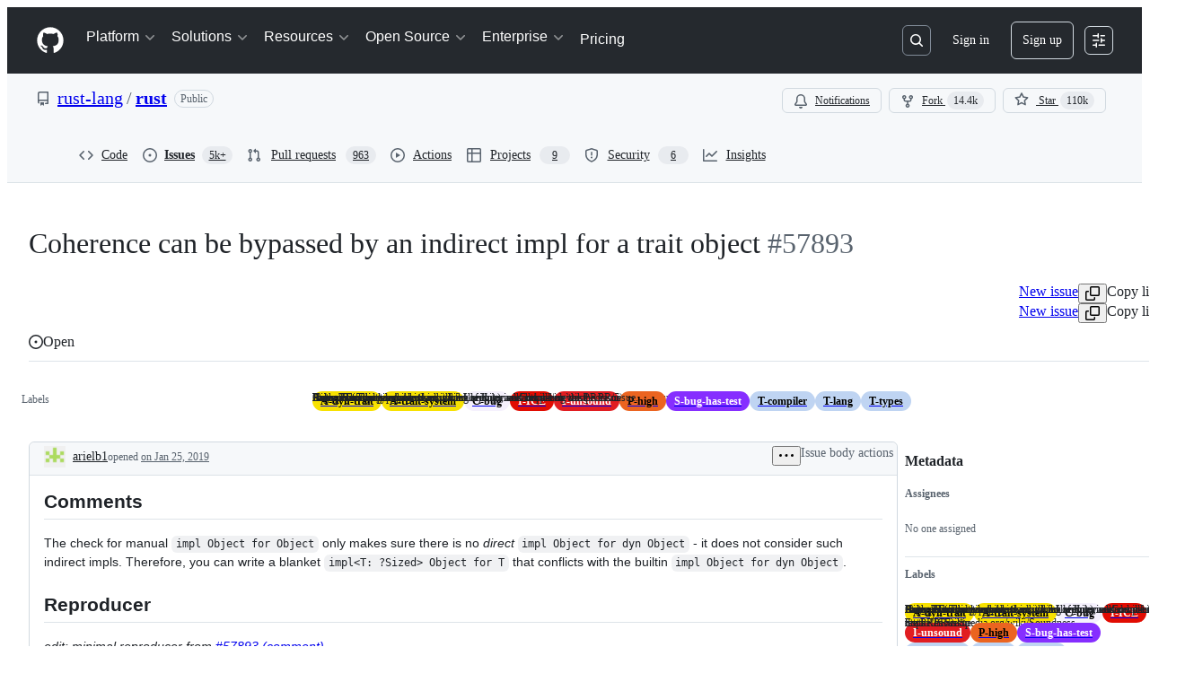

--- FILE ---
content_type: text/html; charset=utf-8
request_url: https://github.com/rust-lang/rust/issues/57893
body_size: 62334
content:






<!DOCTYPE html>
<html
  lang="en"
  
  data-color-mode="auto" data-light-theme="light" data-dark-theme="dark"
  data-a11y-animated-images="system" data-a11y-link-underlines="true"
  
  >




  <head>
    <meta charset="utf-8">
  <link rel="dns-prefetch" href="https://github.githubassets.com">
  <link rel="dns-prefetch" href="https://avatars.githubusercontent.com">
  <link rel="dns-prefetch" href="https://github-cloud.s3.amazonaws.com">
  <link rel="dns-prefetch" href="https://user-images.githubusercontent.com/">
  <link rel="preconnect" href="https://github.githubassets.com" crossorigin>
  <link rel="preconnect" href="https://avatars.githubusercontent.com">

  

  <link crossorigin="anonymous" media="all" rel="stylesheet" href="https://github.githubassets.com/assets/light-dac525bbd821.css" /><link crossorigin="anonymous" media="all" rel="stylesheet" href="https://github.githubassets.com/assets/light_high_contrast-56ccf4057897.css" /><link crossorigin="anonymous" media="all" rel="stylesheet" href="https://github.githubassets.com/assets/dark-784387e86ac0.css" /><link crossorigin="anonymous" media="all" rel="stylesheet" href="https://github.githubassets.com/assets/dark_high_contrast-79bd5fd84a86.css" /><link data-color-theme="light" crossorigin="anonymous" media="all" rel="stylesheet" data-href="https://github.githubassets.com/assets/light-dac525bbd821.css" /><link data-color-theme="light_high_contrast" crossorigin="anonymous" media="all" rel="stylesheet" data-href="https://github.githubassets.com/assets/light_high_contrast-56ccf4057897.css" /><link data-color-theme="light_colorblind" crossorigin="anonymous" media="all" rel="stylesheet" data-href="https://github.githubassets.com/assets/light_colorblind-0e24752a7d2b.css" /><link data-color-theme="light_colorblind_high_contrast" crossorigin="anonymous" media="all" rel="stylesheet" data-href="https://github.githubassets.com/assets/light_colorblind_high_contrast-412af2517363.css" /><link data-color-theme="light_tritanopia" crossorigin="anonymous" media="all" rel="stylesheet" data-href="https://github.githubassets.com/assets/light_tritanopia-6186e83663dc.css" /><link data-color-theme="light_tritanopia_high_contrast" crossorigin="anonymous" media="all" rel="stylesheet" data-href="https://github.githubassets.com/assets/light_tritanopia_high_contrast-9d33c7aea2e7.css" /><link data-color-theme="dark" crossorigin="anonymous" media="all" rel="stylesheet" data-href="https://github.githubassets.com/assets/dark-784387e86ac0.css" /><link data-color-theme="dark_high_contrast" crossorigin="anonymous" media="all" rel="stylesheet" data-href="https://github.githubassets.com/assets/dark_high_contrast-79bd5fd84a86.css" /><link data-color-theme="dark_colorblind" crossorigin="anonymous" media="all" rel="stylesheet" data-href="https://github.githubassets.com/assets/dark_colorblind-75db11311555.css" /><link data-color-theme="dark_colorblind_high_contrast" crossorigin="anonymous" media="all" rel="stylesheet" data-href="https://github.githubassets.com/assets/dark_colorblind_high_contrast-f2c1045899a2.css" /><link data-color-theme="dark_tritanopia" crossorigin="anonymous" media="all" rel="stylesheet" data-href="https://github.githubassets.com/assets/dark_tritanopia-f46d293c6ff3.css" /><link data-color-theme="dark_tritanopia_high_contrast" crossorigin="anonymous" media="all" rel="stylesheet" data-href="https://github.githubassets.com/assets/dark_tritanopia_high_contrast-e4b5684db29d.css" /><link data-color-theme="dark_dimmed" crossorigin="anonymous" media="all" rel="stylesheet" data-href="https://github.githubassets.com/assets/dark_dimmed-72c58078e707.css" /><link data-color-theme="dark_dimmed_high_contrast" crossorigin="anonymous" media="all" rel="stylesheet" data-href="https://github.githubassets.com/assets/dark_dimmed_high_contrast-956cb5dfcb85.css" />

  <style type="text/css">
    :root {
      --tab-size-preference: 4;
    }

    pre, code {
      tab-size: var(--tab-size-preference);
    }
  </style>

    <link crossorigin="anonymous" media="all" rel="stylesheet" href="https://github.githubassets.com/assets/primer-primitives-c37d781e2da5.css" />
    <link crossorigin="anonymous" media="all" rel="stylesheet" href="https://github.githubassets.com/assets/primer-2a5c339a0b0a.css" />
    <link crossorigin="anonymous" media="all" rel="stylesheet" href="https://github.githubassets.com/assets/global-5d4d8309269a.css" />
    <link crossorigin="anonymous" media="all" rel="stylesheet" href="https://github.githubassets.com/assets/github-6d0965b43add.css" />
  <link crossorigin="anonymous" media="all" rel="stylesheet" href="https://github.githubassets.com/assets/repository-5d735668c600.css" />

  

  <script type="application/json" id="client-env">{"locale":"en","featureFlags":["a11y_status_checks_ruleset","action_yml_language_service","actions_custom_images_public_preview_visibility","actions_custom_images_storage_billing_ui_visibility","actions_enable_snapshot_keyword","actions_image_version_event","actions_workflow_language_service","alternate_user_config_repo","api_insights_show_missing_data_banner","arianotify_comprehensive_migration","codespaces_prebuild_region_target_update","coding_agent_model_selection","contentful_lp_footnotes","copilot_3p_agent_hovercards","copilot_agent_sessions_alive_updates","copilot_agent_task_list_v2","copilot_agent_task_submit_with_modifier","copilot_agent_tasks_btn_code_nav","copilot_agent_tasks_btn_code_view","copilot_agent_tasks_btn_code_view_lines","copilot_agent_tasks_btn_repo","copilot_api_agentic_issue_marshal_yaml","copilot_ask_mode_dropdown","copilot_chat_agents_empty_state","copilot_chat_attach_multiple_images","copilot_chat_clear_model_selection_for_default_change","copilot_chat_file_redirect","copilot_chat_input_commands","copilot_chat_opening_thread_switch","copilot_chat_reduce_quota_checks","copilot_chat_search_bar_redirect","copilot_chat_selection_attachments","copilot_chat_vision_in_claude","copilot_chat_vision_preview_gate","copilot_coding_agent_task_response","copilot_custom_copilots","copilot_custom_copilots_feature_preview","copilot_duplicate_thread","copilot_extensions_hide_in_dotcom_chat","copilot_extensions_removal_on_marketplace","copilot_features_raycast_logo","copilot_features_sql_server_logo","copilot_features_zed_logo","copilot_file_block_ref_matching","copilot_ftp_hyperspace_upgrade_prompt","copilot_icebreakers_experiment_dashboard","copilot_icebreakers_experiment_hyperspace","copilot_immersive_job_result_preview","copilot_immersive_structured_model_picker","copilot_immersive_task_hyperlinking","copilot_immersive_task_within_chat_thread","copilot_mc_cli_resume_any_users_task","copilot_org_policy_page_focus_mode","copilot_redirect_header_button_to_agents","copilot_security_alert_assignee_options","copilot_share_active_subthread","copilot_spaces_ga","copilot_spaces_individual_policies_ga","copilot_spark_empty_state","copilot_spark_handle_nil_friendly_name","copilot_stable_conversation_view","copilot_swe_agent_progress_commands","copilot_swe_agent_use_subagents","copilot_unconfigured_is_inherited","custom_properties_consolidate_default_value_input","dashboard_lists_max_age_filter","dashboard_universe_2025_feedback_dialog","dom_node_counts","enterprise_ai_controls","failbot_report_error_react_apps_on_page","fetch_graphql_filter_noise_errors","flex_cta_groups_mvp","global_nav_react","hyperspace_2025_logged_out_batch_1","initial_per_page_pagination_updates","issue_fields_compact_view","issue_fields_global_search","issue_fields_report_usage","issue_fields_timeline_events","issues_cache_operation_timeout","issues_cca_assign_actor_with_agent","issues_default_best_match_sort","issues_expanded_file_types","issues_index_semantic_search","issues_lazy_load_comment_box_suggestions","issues_react_auto_retry_on_error","issues_react_bots_timeline_pagination","issues_react_chrome_container_query_fix","issues_react_client_side_caching_analytics","issues_react_prohibit_title_fallback","issues_react_safari_scroll_preservation","issues_react_use_turbo_for_cross_repo_navigation","issues_report_sidebar_interactions","lifecycle_label_name_updates","marketing_pages_search_explore_provider","memex_default_issue_create_repository","memex_display_button_config_menu","memex_grouped_by_edit_route","memex_live_update_hovercard","memex_mwl_filter_field_delimiter","mission_control_retry_on_401","mission_control_use_body_html","open_agent_session_in_vscode_insiders","open_agent_session_in_vscode_stable","primer_react_css_has_selector_perf","projects_assignee_max_limit","react_quality_profiling","repos_insights_remove_new_url","ruleset_deletion_confirmation","sample_network_conn_type","session_logs_ungroup_reasoning_text","site_calculator_actions_2025","site_features_copilot_universe","site_homepage_collaborate_video","spark_prompt_secret_scanning","spark_server_connection_status","suppress_non_representative_vitals","swe_agent_member_requests","viewscreen_sandbox","webp_support","workbench_store_readonly"],"copilotApiOverrideUrl":"https://api.githubcopilot.com"}</script>
<script crossorigin="anonymous" type="application/javascript" src="https://github.githubassets.com/assets/high-contrast-cookie-a43e2fc159e9.js"></script>
<script crossorigin="anonymous" type="application/javascript" src="https://github.githubassets.com/assets/wp-runtime-18fde6e3aa98.js" defer="defer"></script>
<script crossorigin="anonymous" type="application/javascript" src="https://github.githubassets.com/assets/6488-6dac972ad892.js" defer="defer"></script>
<script crossorigin="anonymous" type="application/javascript" src="https://github.githubassets.com/assets/78298-4461f83ccb79.js" defer="defer"></script>
<script crossorigin="anonymous" type="application/javascript" src="https://github.githubassets.com/assets/82075-733bf2915f42.js" defer="defer"></script>
<script crossorigin="anonymous" type="application/javascript" src="https://github.githubassets.com/assets/environment-a87305361579.js" defer="defer"></script>
<script crossorigin="anonymous" type="application/javascript" src="https://github.githubassets.com/assets/97068-cd18eb038c94.js" defer="defer"></script>
<script crossorigin="anonymous" type="application/javascript" src="https://github.githubassets.com/assets/43784-56ff5e06fc38.js" defer="defer"></script>
<script crossorigin="anonymous" type="application/javascript" src="https://github.githubassets.com/assets/4712-4012ead9381a.js" defer="defer"></script>
<script crossorigin="anonymous" type="application/javascript" src="https://github.githubassets.com/assets/81028-196a2b669444.js" defer="defer"></script>
<script crossorigin="anonymous" type="application/javascript" src="https://github.githubassets.com/assets/19681-01119aa85035.js" defer="defer"></script>
<script crossorigin="anonymous" type="application/javascript" src="https://github.githubassets.com/assets/91853-1d514452fb18.js" defer="defer"></script>
<script crossorigin="anonymous" type="application/javascript" src="https://github.githubassets.com/assets/78143-a5078efd9ce0.js" defer="defer"></script>
<script crossorigin="anonymous" type="application/javascript" src="https://github.githubassets.com/assets/3042-4e8e39856f05.js" defer="defer"></script>
<script crossorigin="anonymous" type="application/javascript" src="https://github.githubassets.com/assets/github-elements-b7722d872625.js" defer="defer"></script>
<script crossorigin="anonymous" type="application/javascript" src="https://github.githubassets.com/assets/element-registry-70ee8f955b78.js" defer="defer"></script>
<script crossorigin="anonymous" type="application/javascript" src="https://github.githubassets.com/assets/react-core-03dd218141a8.js" defer="defer"></script>
<script crossorigin="anonymous" type="application/javascript" src="https://github.githubassets.com/assets/react-lib-ef9414370f2a.js" defer="defer"></script>
<script crossorigin="anonymous" type="application/javascript" src="https://github.githubassets.com/assets/90780-00ac8bf051f5.js" defer="defer"></script>
<script crossorigin="anonymous" type="application/javascript" src="https://github.githubassets.com/assets/28546-373396140b52.js" defer="defer"></script>
<script crossorigin="anonymous" type="application/javascript" src="https://github.githubassets.com/assets/17688-d822812c31fd.js" defer="defer"></script>
<script crossorigin="anonymous" type="application/javascript" src="https://github.githubassets.com/assets/83770-3bb3fa8c5ff8.js" defer="defer"></script>
<script crossorigin="anonymous" type="application/javascript" src="https://github.githubassets.com/assets/7332-28215e4d6136.js" defer="defer"></script>
<script crossorigin="anonymous" type="application/javascript" src="https://github.githubassets.com/assets/70191-2ff8c1780a1e.js" defer="defer"></script>
<script crossorigin="anonymous" type="application/javascript" src="https://github.githubassets.com/assets/66721-c8f8022fe832.js" defer="defer"></script>
<script crossorigin="anonymous" type="application/javascript" src="https://github.githubassets.com/assets/51519-2093a99df21e.js" defer="defer"></script>
<script crossorigin="anonymous" type="application/javascript" src="https://github.githubassets.com/assets/62941-12ac274b4455.js" defer="defer"></script>
<script crossorigin="anonymous" type="application/javascript" src="https://github.githubassets.com/assets/87875-9d0cf8c3e6d5.js" defer="defer"></script>
<script crossorigin="anonymous" type="application/javascript" src="https://github.githubassets.com/assets/96384-7e8820028ca6.js" defer="defer"></script>
<script crossorigin="anonymous" type="application/javascript" src="https://github.githubassets.com/assets/19718-9f5f984a64d0.js" defer="defer"></script>
<script crossorigin="anonymous" type="application/javascript" src="https://github.githubassets.com/assets/behaviors-87fd81cc5494.js" defer="defer"></script>
<script crossorigin="anonymous" type="application/javascript" src="https://github.githubassets.com/assets/37911-925bc4afa4f7.js" defer="defer"></script>
<script crossorigin="anonymous" type="application/javascript" src="https://github.githubassets.com/assets/notifications-global-376507b60942.js" defer="defer"></script>
<script crossorigin="anonymous" type="application/javascript" src="https://github.githubassets.com/assets/primer-react-aabfc3cd65e8.js" defer="defer"></script>
<script crossorigin="anonymous" type="application/javascript" src="https://github.githubassets.com/assets/octicons-react-d08b1c04b3f6.js" defer="defer"></script>
<script crossorigin="anonymous" type="application/javascript" src="https://github.githubassets.com/assets/31475-a29a8d21ba6e.js" defer="defer"></script>
<script crossorigin="anonymous" type="application/javascript" src="https://github.githubassets.com/assets/40746-d0df9fac557b.js" defer="defer"></script>
<script crossorigin="anonymous" type="application/javascript" src="https://github.githubassets.com/assets/40799-9d163b66df02.js" defer="defer"></script>
<script crossorigin="anonymous" type="application/javascript" src="https://github.githubassets.com/assets/30587-9e7ad105c2cc.js" defer="defer"></script>
<script crossorigin="anonymous" type="application/javascript" src="https://github.githubassets.com/assets/99418-20de4c3ee5c3.js" defer="defer"></script>
<script crossorigin="anonymous" type="application/javascript" src="https://github.githubassets.com/assets/72471-20bd568e1c00.js" defer="defer"></script>
<script crossorigin="anonymous" type="application/javascript" src="https://github.githubassets.com/assets/55229-8c516d7e5a60.js" defer="defer"></script>
<script crossorigin="anonymous" type="application/javascript" src="https://github.githubassets.com/assets/95768-23c37101ce67.js" defer="defer"></script>
<script crossorigin="anonymous" type="application/javascript" src="https://github.githubassets.com/assets/33915-2fcb1ef9118e.js" defer="defer"></script>
<script crossorigin="anonymous" type="application/javascript" src="https://github.githubassets.com/assets/62469-f801d20d9e23.js" defer="defer"></script>
<script crossorigin="anonymous" type="application/javascript" src="https://github.githubassets.com/assets/51220-88337dd2c29d.js" defer="defer"></script>
<script crossorigin="anonymous" type="application/javascript" src="https://github.githubassets.com/assets/98488-6054a942babc.js" defer="defer"></script>
<script crossorigin="anonymous" type="application/javascript" src="https://github.githubassets.com/assets/40420-a9a51328f93d.js" defer="defer"></script>
<script crossorigin="anonymous" type="application/javascript" src="https://github.githubassets.com/assets/67602-1f29f75b9f33.js" defer="defer"></script>
<script crossorigin="anonymous" type="application/javascript" src="https://github.githubassets.com/assets/26744-cce4d4bab7ed.js" defer="defer"></script>
<script crossorigin="anonymous" type="application/javascript" src="https://github.githubassets.com/assets/57026-caf6687379ce.js" defer="defer"></script>
<script crossorigin="anonymous" type="application/javascript" src="https://github.githubassets.com/assets/18312-0f4b3f79045c.js" defer="defer"></script>
<script crossorigin="anonymous" type="application/javascript" src="https://github.githubassets.com/assets/24774-6623aa36f8d9.js" defer="defer"></script>
<script crossorigin="anonymous" type="application/javascript" src="https://github.githubassets.com/assets/95767-01e40124d78e.js" defer="defer"></script>
<script crossorigin="anonymous" type="application/javascript" src="https://github.githubassets.com/assets/50517-a287527395ad.js" defer="defer"></script>
<script crossorigin="anonymous" type="application/javascript" src="https://github.githubassets.com/assets/60023-bb72701d14ef.js" defer="defer"></script>
<script crossorigin="anonymous" type="application/javascript" src="https://github.githubassets.com/assets/7442-93933d0d72aa.js" defer="defer"></script>
<script crossorigin="anonymous" type="application/javascript" src="https://github.githubassets.com/assets/59672-7a68bc81acac.js" defer="defer"></script>
<script crossorigin="anonymous" type="application/javascript" src="https://github.githubassets.com/assets/83494-e8749f26834b.js" defer="defer"></script>
<script crossorigin="anonymous" type="application/javascript" src="https://github.githubassets.com/assets/36683-65bbf1e963c6.js" defer="defer"></script>
<script crossorigin="anonymous" type="application/javascript" src="https://github.githubassets.com/assets/87670-6ef8d15baffd.js" defer="defer"></script>
<script crossorigin="anonymous" type="application/javascript" src="https://github.githubassets.com/assets/40771-27822f7b2932.js" defer="defer"></script>
<script crossorigin="anonymous" type="application/javascript" src="https://github.githubassets.com/assets/66990-46bd135c9449.js" defer="defer"></script>
<script crossorigin="anonymous" type="application/javascript" src="https://github.githubassets.com/assets/29665-38771b71ad2a.js" defer="defer"></script>
<script crossorigin="anonymous" type="application/javascript" src="https://github.githubassets.com/assets/22785-f4d716875cdb.js" defer="defer"></script>
<script crossorigin="anonymous" type="application/javascript" src="https://github.githubassets.com/assets/4817-fda73c9fb317.js" defer="defer"></script>
<script crossorigin="anonymous" type="application/javascript" src="https://github.githubassets.com/assets/91232-ea5042f1952b.js" defer="defer"></script>
<script crossorigin="anonymous" type="application/javascript" src="https://github.githubassets.com/assets/37294-b151415d2fb0.js" defer="defer"></script>
<script crossorigin="anonymous" type="application/javascript" src="https://github.githubassets.com/assets/2635-ed516f5d0901.js" defer="defer"></script>
<script crossorigin="anonymous" type="application/javascript" src="https://github.githubassets.com/assets/30721-20f0b537f116.js" defer="defer"></script>
<script crossorigin="anonymous" type="application/javascript" src="https://github.githubassets.com/assets/99808-0b6213fbad6b.js" defer="defer"></script>
<script crossorigin="anonymous" type="application/javascript" src="https://github.githubassets.com/assets/14691-78af0afbd3c2.js" defer="defer"></script>
<script crossorigin="anonymous" type="application/javascript" src="https://github.githubassets.com/assets/52302-61c263b13bc6.js" defer="defer"></script>
<script crossorigin="anonymous" type="application/javascript" src="https://github.githubassets.com/assets/81171-aa5e095aad08.js" defer="defer"></script>
<script crossorigin="anonymous" type="application/javascript" src="https://github.githubassets.com/assets/48738-8192a78cf2d1.js" defer="defer"></script>
<script crossorigin="anonymous" type="application/javascript" src="https://github.githubassets.com/assets/67071-71cb600cebb1.js" defer="defer"></script>
<script crossorigin="anonymous" type="application/javascript" src="https://github.githubassets.com/assets/22116-390116525151.js" defer="defer"></script>
<script crossorigin="anonymous" type="application/javascript" src="https://github.githubassets.com/assets/42804-96ed8e8f0873.js" defer="defer"></script>
<script crossorigin="anonymous" type="application/javascript" src="https://github.githubassets.com/assets/32816-c63bcd9e4a88.js" defer="defer"></script>
<script crossorigin="anonymous" type="application/javascript" src="https://github.githubassets.com/assets/92287-3b25a1e23d4d.js" defer="defer"></script>
<script crossorigin="anonymous" type="application/javascript" src="https://github.githubassets.com/assets/44185-49b5cc8e57f6.js" defer="defer"></script>
<script crossorigin="anonymous" type="application/javascript" src="https://github.githubassets.com/assets/39837-12c9db865192.js" defer="defer"></script>
<script crossorigin="anonymous" type="application/javascript" src="https://github.githubassets.com/assets/27973-179db3aad873.js" defer="defer"></script>
<script crossorigin="anonymous" type="application/javascript" src="https://github.githubassets.com/assets/95265-307de1c0e5d0.js" defer="defer"></script>
<script crossorigin="anonymous" type="application/javascript" src="https://github.githubassets.com/assets/18163-795669e31b35.js" defer="defer"></script>
<script crossorigin="anonymous" type="application/javascript" src="https://github.githubassets.com/assets/issues-react-e419b1d6e6ab.js" defer="defer"></script>
<link crossorigin="anonymous" media="all" rel="stylesheet" href="https://github.githubassets.com/assets/primer-react.7930ef41a571f44fa0c8.module.css" />
<link crossorigin="anonymous" media="all" rel="stylesheet" href="https://github.githubassets.com/assets/42804.7ea54add818a0ae7f129.module.css" />
<link crossorigin="anonymous" media="all" rel="stylesheet" href="https://github.githubassets.com/assets/27973.6a0a1494cb1015c819d5.module.css" />
<link crossorigin="anonymous" media="all" rel="stylesheet" href="https://github.githubassets.com/assets/issues-react.141647c23bb9766f10c8.module.css" />
  
  <script crossorigin="anonymous" type="application/javascript" src="https://github.githubassets.com/assets/62029-b0f77bf948b1.js" defer="defer"></script>
<script crossorigin="anonymous" type="application/javascript" src="https://github.githubassets.com/assets/24117-1f852d9ae515.js" defer="defer"></script>
<script crossorigin="anonymous" type="application/javascript" src="https://github.githubassets.com/assets/notifications-subscriptions-menu-d151f2e3f99f.js" defer="defer"></script>
<link crossorigin="anonymous" media="all" rel="stylesheet" href="https://github.githubassets.com/assets/notifications-subscriptions-menu.ab50ab51004907dd0fb5.module.css" />


  <title>Coherence can be bypassed by an indirect impl for a trait object · Issue #57893 · rust-lang/rust · GitHub</title>



  <meta name="route-pattern" content="/_view_fragments/issues/show/:user_id/:repository/:id/issue_layout(.:format)" data-turbo-transient>
  <meta name="route-controller" content="voltron_issues_fragments" data-turbo-transient>
  <meta name="route-action" content="issue_layout" data-turbo-transient>
  <meta name="fetch-nonce" content="v2:de270680-9afe-bcea-38d2-995a73bc620e">

    
  <meta name="current-catalog-service-hash" content="81bb79d38c15960b92d99bca9288a9108c7a47b18f2423d0f6438c5b7bcd2114">


  <meta name="request-id" content="9CCE:2F9FBB:E53F6E:13197F0:697C0725" data-pjax-transient="true"/><meta name="html-safe-nonce" content="729ad589b020efdfb615339452a579921638e9a84d67417a68bdef6b0fe6b518" data-pjax-transient="true"/><meta name="visitor-payload" content="eyJyZWZlcnJlciI6IiIsInJlcXVlc3RfaWQiOiI5Q0NFOjJGOUZCQjpFNTNGNkU6MTMxOTdGMDo2OTdDMDcyNSIsInZpc2l0b3JfaWQiOiI1MzQ3NDU0ODUzMzM1MjIyMDUzIiwicmVnaW9uX2VkZ2UiOiJpYWQiLCJyZWdpb25fcmVuZGVyIjoiaWFkIn0=" data-pjax-transient="true"/><meta name="visitor-hmac" content="422744f46edf675eea4a07a3699010b7c5acd9347e21db3622c9aa6c0e2bdb8c" data-pjax-transient="true"/>


    <meta name="hovercard-subject-tag" content="issue:403147696" data-turbo-transient>


  <meta name="github-keyboard-shortcuts" content="repository,issues,copilot" data-turbo-transient="true" />
  

  <meta name="selected-link" value="repo_issues" data-turbo-transient>
  <link rel="assets" href="https://github.githubassets.com/">

    <meta name="google-site-verification" content="Apib7-x98H0j5cPqHWwSMm6dNU4GmODRoqxLiDzdx9I">

<meta name="octolytics-url" content="https://collector.github.com/github/collect" />

  <meta name="analytics-location" content="/&lt;user-name&gt;/&lt;repo-name&gt;/voltron/issues_fragments/issue_layout" data-turbo-transient="true" />

  




    <meta name="user-login" content="">

  

    <meta name="viewport" content="width=device-width">

    

      <meta name="description" content="Comments The check for manual impl Object for Object only makes sure there is no direct impl Object for dyn Object - it does not consider such indirect impls. Therefore, you can write a blanket impl&lt;T: ?Sized&gt; Object for T that conflicts...">

      <link rel="search" type="application/opensearchdescription+xml" href="/opensearch.xml" title="GitHub">

    <link rel="fluid-icon" href="https://github.com/fluidicon.png" title="GitHub">
    <meta property="fb:app_id" content="1401488693436528">
    <meta name="apple-itunes-app" content="app-id=1477376905, app-argument=https://github.com/_view_fragments/issues/show/rust-lang/rust/57893/issue_layout" />

      <meta name="twitter:image" content="https://opengraph.githubassets.com/7150de93eed1f9f21d9403500f2442724f65cfea9b07f42971875125a2aa75c9/rust-lang/rust/issues/57893" /><meta name="twitter:site" content="@github" /><meta name="twitter:card" content="summary_large_image" /><meta name="twitter:title" content="Coherence can be bypassed by an indirect impl for a trait object · Issue #57893 · rust-lang/rust" /><meta name="twitter:description" content="Comments The check for manual impl Object for Object only makes sure there is no direct impl Object for dyn Object - it does not consider such indirect impls. Therefore, you can write a blanket imp..." />
  <meta property="og:image" content="https://opengraph.githubassets.com/7150de93eed1f9f21d9403500f2442724f65cfea9b07f42971875125a2aa75c9/rust-lang/rust/issues/57893" /><meta property="og:image:alt" content="Comments The check for manual impl Object for Object only makes sure there is no direct impl Object for dyn Object - it does not consider such indirect impls. Therefore, you can write a blanket imp..." /><meta property="og:image:width" content="1200" /><meta property="og:image:height" content="600" /><meta property="og:site_name" content="GitHub" /><meta property="og:type" content="object" /><meta property="og:title" content="Coherence can be bypassed by an indirect impl for a trait object · Issue #57893 · rust-lang/rust" /><meta property="og:url" content="https://github.com/rust-lang/rust/issues/57893" /><meta property="og:description" content="Comments The check for manual impl Object for Object only makes sure there is no direct impl Object for dyn Object - it does not consider such indirect impls. Therefore, you can write a blanket imp..." /><meta property="og:author:username" content="arielb1" />
  




      <meta name="hostname" content="github.com">



        <meta name="expected-hostname" content="github.com">


  <meta http-equiv="x-pjax-version" content="d7170b9b51ac790715b5d07dd737705dc429c7814fb30df7a628c60714be3b5c" data-turbo-track="reload">
  <meta http-equiv="x-pjax-csp-version" content="21a43568025709b66240454fc92d4f09335a96863f8ab1c46b4a07f6a5b67102" data-turbo-track="reload">
  <meta http-equiv="x-pjax-css-version" content="840528fb24a6fc3375c0cab829357705fabc41b533bd2c9b4301d504b27c8b50" data-turbo-track="reload">
  <meta http-equiv="x-pjax-js-version" content="da4f0ee56809799586f8ee546b27f94fe9b5893edfbf87732e82be45be013b52" data-turbo-track="reload">

  <meta name="turbo-cache-control" content="no-preview" data-turbo-transient="">

      <meta name="voltron-timing" value="868">
    <script type="application/ld+json">{"@context":"https://schema.org","@type":"DiscussionForumPosting","headline":"Coherence can be bypassed by an indirect impl for a trait object","articleBody":"## Comments\r\n\r\nThe check for manual `impl Object for Object` only makes sure there is no *direct* `impl Object for dyn Object` - it does not consider such indirect impls. Therefore, you can write a blanket `impl\u003cT: ?Sized\u003e Object for T` that conflicts with the builtin `impl Object for dyn Object`.\r\n\r\n## Reproducer\r\n\r\n*edit: minimal reproducer from https://github.com/rust-lang/rust/issues/57893#issuecomment-500250283*\r\n```rust\r\ntrait Object\u003cU\u003e {\r\n    type Output;\r\n}\r\n\r\nimpl\u003cT: ?Sized, U\u003e Object\u003cU\u003e for T {\r\n    type Output = U;\r\n}\r\n\r\nfn foo\u003cT: ?Sized, U\u003e(x: \u003cT as Object\u003cU\u003e\u003e::Output) -\u003e U {\r\n    x\r\n}\r\n\r\nfn transmute\u003cT, U\u003e(x: T) -\u003e U {\r\n    foo::\u003cdyn Object\u003cU, Output = T\u003e, U\u003e(x)\r\n}\r\n```\r\n---\r\n\r\n\r\n\r\nI had some difficulties with getting the standard \"incoherence ICE\" reproducer, because the object candidate supersedes the impl candidate in selection. So here's a \"transmute_lifetime\" reproducer.\r\n\r\n```Rust\r\ntrait Object {\r\n    type Output;\r\n}\r\n\r\ntrait Marker\u003c'b\u003e {}\r\nimpl\u003c'b\u003e Marker\u003c'b\u003e for dyn Object\u003cOutput=\u0026'b u64\u003e {}\r\n\r\nimpl\u003c'b, T: ?Sized + Marker\u003c'b\u003e\u003e Object for T {\r\n    type Output = \u0026'static u64;\r\n}\r\n\r\nfn foo\u003c'a, 'b, T: Marker\u003c'b\u003e + ?Sized\u003e(x: \u003cT as Object\u003e::Output) -\u003e \u0026'a u64 {\r\n    x\r\n}\r\n\r\nfn transmute_lifetime\u003c'a, 'b\u003e(x: \u0026'a u64) -\u003e \u0026'b u64 {\r\n    foo::\u003cdyn Object\u003cOutput=\u0026'a u64\u003e\u003e(x)\r\n}\r\n\r\n// And yes this is a genuine `transmute_lifetime`!\r\nfn get_dangling\u003c'a\u003e() -\u003e \u0026'a u64 {\r\n    let x = 0;\r\n    transmute_lifetime(\u0026x)\r\n}\r\n\r\nfn main() {\r\n    let r = get_dangling();\r\n    println!(\"{}\", r);\r\n}\r\n```\r\n\r\n### Duplicates, see also\r\n\r\n* https://github.com/rust-lang/rust/issues/114389","author":{"url":"https://github.com/arielb1","@type":"Person","name":"arielb1"},"datePublished":"2019-01-25T12:59:05.000Z","interactionStatistic":{"@type":"InteractionCounter","interactionType":"https://schema.org/CommentAction","userInteractionCount":65},"url":"https://github.com/57893/rust/issues/57893"}</script> 
  <meta name="go-import" content="github.com/rust-lang/rust git https://github.com/rust-lang/rust.git">

  <meta name="octolytics-dimension-user_id" content="5430905" /><meta name="octolytics-dimension-user_login" content="rust-lang" /><meta name="octolytics-dimension-repository_id" content="724712" /><meta name="octolytics-dimension-repository_nwo" content="rust-lang/rust" /><meta name="octolytics-dimension-repository_public" content="true" /><meta name="octolytics-dimension-repository_is_fork" content="false" /><meta name="octolytics-dimension-repository_network_root_id" content="724712" /><meta name="octolytics-dimension-repository_network_root_nwo" content="rust-lang/rust" />



      <link rel="canonical" href="https://github.com/rust-lang/rust/issues/57893" data-turbo-transient>


    <meta name="turbo-body-classes" content="logged-out env-production page-responsive">
  <meta name="disable-turbo" content="false">


  <meta name="browser-stats-url" content="https://api.github.com/_private/browser/stats">

  <meta name="browser-errors-url" content="https://api.github.com/_private/browser/errors">

  <meta name="release" content="3bd97d62125e07907af495e8aff5afc2a9f2a1a6">
  <meta name="ui-target" content="canary-1">

  <link rel="mask-icon" href="https://github.githubassets.com/assets/pinned-octocat-093da3e6fa40.svg" color="#000000">
  <link rel="alternate icon" class="js-site-favicon" type="image/png" href="https://github.githubassets.com/favicons/favicon.png">
  <link rel="icon" class="js-site-favicon" type="image/svg+xml" href="https://github.githubassets.com/favicons/favicon.svg" data-base-href="https://github.githubassets.com/favicons/favicon">

<meta name="theme-color" content="#1e2327">
<meta name="color-scheme" content="light dark" />


  <link rel="manifest" href="/manifest.json" crossOrigin="use-credentials">

  </head>

  <body class="logged-out env-production page-responsive" style="word-wrap: break-word;" >
    <div data-turbo-body class="logged-out env-production page-responsive" style="word-wrap: break-word;" >
      <div id="__primerPortalRoot__" role="region" style="z-index: 1000; position: absolute; width: 100%;" data-turbo-permanent></div>
      

    <div class="position-relative header-wrapper js-header-wrapper ">
      <a href="#start-of-content" data-skip-target-assigned="false" class="px-2 py-4 color-bg-accent-emphasis color-fg-on-emphasis show-on-focus js-skip-to-content">Skip to content</a>

      <span data-view-component="true" class="progress-pjax-loader Progress position-fixed width-full">
    <span style="width: 0%;" data-view-component="true" class="Progress-item progress-pjax-loader-bar left-0 top-0 color-bg-accent-emphasis"></span>
</span>      
      
      <link crossorigin="anonymous" media="all" rel="stylesheet" href="https://github.githubassets.com/assets/keyboard-shortcuts-dialog.29aaeaafa90f007c6f61.module.css" />

<react-partial
  partial-name="keyboard-shortcuts-dialog"
  data-ssr="false"
  data-attempted-ssr="false"
  data-react-profiling="true"
>
  
  <script type="application/json" data-target="react-partial.embeddedData">{"props":{"docsUrl":"https://docs.github.com/get-started/accessibility/keyboard-shortcuts"}}</script>
  <div data-target="react-partial.reactRoot"></div>
</react-partial>





      

          

              
<script crossorigin="anonymous" type="application/javascript" src="https://github.githubassets.com/assets/43862-af2eb9294b37.js" defer="defer"></script>
<script crossorigin="anonymous" type="application/javascript" src="https://github.githubassets.com/assets/85110-610ad4f06821.js" defer="defer"></script>
<script crossorigin="anonymous" type="application/javascript" src="https://github.githubassets.com/assets/sessions-5c3fd6bced71.js" defer="defer"></script>

<style>
  /* Override primer focus outline color for marketing header dropdown links for better contrast */
  [data-color-mode="light"] .HeaderMenu-dropdown-link:focus-visible,
  [data-color-mode="light"] .HeaderMenu-trailing-link a:focus-visible {
    outline-color: var(--color-accent-fg);
  }
</style>

<header class="HeaderMktg header-logged-out js-details-container js-header Details f4 py-3" role="banner" data-is-top="true" data-color-mode=auto data-light-theme=light data-dark-theme=dark>
  <h2 class="sr-only">Navigation Menu</h2>

  <button type="button" class="HeaderMktg-backdrop d-lg-none border-0 position-fixed top-0 left-0 width-full height-full js-details-target" aria-label="Toggle navigation">
    <span class="d-none">Toggle navigation</span>
  </button>

  <div class="d-flex flex-column flex-lg-row flex-items-center px-3 px-md-4 px-lg-5 height-full position-relative z-1">
    <div class="d-flex flex-justify-between flex-items-center width-full width-lg-auto">
      <div class="flex-1">
        <button aria-label="Toggle navigation" aria-expanded="false" type="button" data-view-component="true" class="js-details-target js-nav-padding-recalculate js-header-menu-toggle Button--link Button--medium Button d-lg-none color-fg-inherit p-1">  <span class="Button-content">
    <span class="Button-label"><div class="HeaderMenu-toggle-bar rounded my-1"></div>
            <div class="HeaderMenu-toggle-bar rounded my-1"></div>
            <div class="HeaderMenu-toggle-bar rounded my-1"></div></span>
  </span>
</button>
      </div>

      <a class="mr-lg-3 color-fg-inherit flex-order-2 js-prevent-focus-on-mobile-nav"
        href="/"
        aria-label="Homepage"
        data-analytics-event="{&quot;category&quot;:&quot;Marketing nav&quot;,&quot;action&quot;:&quot;click to go to homepage&quot;,&quot;label&quot;:&quot;ref_page:Marketing;ref_cta:Logomark;ref_loc:Header&quot;}">
        <svg height="32" aria-hidden="true" viewBox="0 0 24 24" version="1.1" width="32" data-view-component="true" class="octicon octicon-mark-github">
    <path d="M12 1C5.923 1 1 5.923 1 12c0 4.867 3.149 8.979 7.521 10.436.55.096.756-.233.756-.522 0-.262-.013-1.128-.013-2.049-2.764.509-3.479-.674-3.699-1.292-.124-.317-.66-1.293-1.127-1.554-.385-.207-.936-.715-.014-.729.866-.014 1.485.797 1.691 1.128.99 1.663 2.571 1.196 3.204.907.096-.715.385-1.196.701-1.471-2.448-.275-5.005-1.224-5.005-5.432 0-1.196.426-2.186 1.128-2.956-.111-.275-.496-1.402.11-2.915 0 0 .921-.288 3.024 1.128a10.193 10.193 0 0 1 2.75-.371c.936 0 1.871.123 2.75.371 2.104-1.43 3.025-1.128 3.025-1.128.605 1.513.221 2.64.111 2.915.701.77 1.127 1.747 1.127 2.956 0 4.222-2.571 5.157-5.019 5.432.399.344.743 1.004.743 2.035 0 1.471-.014 2.654-.014 3.025 0 .289.206.632.756.522C19.851 20.979 23 16.854 23 12c0-6.077-4.922-11-11-11Z"></path>
</svg>
      </a>

      <div class="d-flex flex-1 flex-order-2 text-right d-lg-none gap-2 flex-justify-end">
          <a
            href="/login?return_to=https%3A%2F%2Fgithub.com%2Frust-lang%2Frust%2Fissues%2F57893"
            class="HeaderMenu-link HeaderMenu-button d-inline-flex f5 no-underline border color-border-default rounded-2 px-2 py-1 color-fg-inherit js-prevent-focus-on-mobile-nav"
            data-hydro-click="{&quot;event_type&quot;:&quot;authentication.click&quot;,&quot;payload&quot;:{&quot;location_in_page&quot;:&quot;site header menu&quot;,&quot;repository_id&quot;:null,&quot;auth_type&quot;:&quot;SIGN_UP&quot;,&quot;originating_url&quot;:&quot;https://github.com/rust-lang/rust/issues/57893&quot;,&quot;user_id&quot;:null}}" data-hydro-click-hmac="d2973c1289ec7468166bf68c4b218046b10dfbd40a79757dabd9198f5bd94f2e"
            data-analytics-event="{&quot;category&quot;:&quot;Marketing nav&quot;,&quot;action&quot;:&quot;click to Sign in&quot;,&quot;label&quot;:&quot;ref_page:Marketing;ref_cta:Sign in;ref_loc:Header&quot;}"
          >
            Sign in
          </a>
              <div class="AppHeader-appearanceSettings">
    <react-partial-anchor>
      <button data-target="react-partial-anchor.anchor" id="icon-button-c9a9b0fe-1b05-4f94-a33e-2cc82a4d2f95" aria-labelledby="tooltip-c7ab15e8-2ba2-4d96-882b-7d1d02b40544" type="button" disabled="disabled" data-view-component="true" class="Button Button--iconOnly Button--invisible Button--medium AppHeader-button HeaderMenu-link border cursor-wait">  <svg aria-hidden="true" height="16" viewBox="0 0 16 16" version="1.1" width="16" data-view-component="true" class="octicon octicon-sliders Button-visual">
    <path d="M15 2.75a.75.75 0 0 1-.75.75h-4a.75.75 0 0 1 0-1.5h4a.75.75 0 0 1 .75.75Zm-8.5.75v1.25a.75.75 0 0 0 1.5 0v-4a.75.75 0 0 0-1.5 0V2H1.75a.75.75 0 0 0 0 1.5H6.5Zm1.25 5.25a.75.75 0 0 0 0-1.5h-6a.75.75 0 0 0 0 1.5h6ZM15 8a.75.75 0 0 1-.75.75H11.5V10a.75.75 0 1 1-1.5 0V6a.75.75 0 0 1 1.5 0v1.25h2.75A.75.75 0 0 1 15 8Zm-9 5.25v-2a.75.75 0 0 0-1.5 0v1.25H1.75a.75.75 0 0 0 0 1.5H4.5v1.25a.75.75 0 0 0 1.5 0v-2Zm9 0a.75.75 0 0 1-.75.75h-6a.75.75 0 0 1 0-1.5h6a.75.75 0 0 1 .75.75Z"></path>
</svg>
</button><tool-tip id="tooltip-c7ab15e8-2ba2-4d96-882b-7d1d02b40544" for="icon-button-c9a9b0fe-1b05-4f94-a33e-2cc82a4d2f95" popover="manual" data-direction="s" data-type="label" data-view-component="true" class="sr-only position-absolute">Appearance settings</tool-tip>

      <template data-target="react-partial-anchor.template">
        <link crossorigin="anonymous" media="all" rel="stylesheet" href="https://github.githubassets.com/assets/appearance-settings.753d458774a2f782559b.module.css" />

<react-partial
  partial-name="appearance-settings"
  data-ssr="false"
  data-attempted-ssr="false"
  data-react-profiling="true"
>
  
  <script type="application/json" data-target="react-partial.embeddedData">{"props":{}}</script>
  <div data-target="react-partial.reactRoot"></div>
</react-partial>


      </template>
    </react-partial-anchor>
  </div>

      </div>
    </div>


    <div class="HeaderMenu js-header-menu height-fit position-lg-relative d-lg-flex flex-column flex-auto top-0">
      <div class="HeaderMenu-wrapper d-flex flex-column flex-self-start flex-lg-row flex-auto rounded rounded-lg-0">
            <link crossorigin="anonymous" media="all" rel="stylesheet" href="https://github.githubassets.com/assets/marketing-navigation.2a752a3c708bb38a3035.module.css" />

<react-partial
  partial-name="marketing-navigation"
  data-ssr="true"
  data-attempted-ssr="true"
  data-react-profiling="true"
>
  
  <script type="application/json" data-target="react-partial.embeddedData">{"props":{"should_use_dotcom_links":true}}</script>
  <div data-target="react-partial.reactRoot"><nav class="MarketingNavigation-module__nav--jA9Zq" aria-label="Global"><ul class="MarketingNavigation-module__list--r_vr2"><li><div class="NavDropdown-module__container--bmXM2 js-details-container js-header-menu-item"><button type="button" class="NavDropdown-module__button--Hq9UR js-details-target" aria-expanded="false">Platform<svg aria-hidden="true" focusable="false" class="octicon octicon-chevron-right NavDropdown-module__buttonIcon--SR0Ke" viewBox="0 0 16 16" width="16" height="16" fill="currentColor" display="inline-block" overflow="visible" style="vertical-align:text-bottom"><path d="M6.22 3.22a.75.75 0 0 1 1.06 0l4.25 4.25a.75.75 0 0 1 0 1.06l-4.25 4.25a.751.751 0 0 1-1.042-.018.751.751 0 0 1-.018-1.042L9.94 8 6.22 4.28a.75.75 0 0 1 0-1.06Z"></path></svg></button><div class="NavDropdown-module__dropdown--Ig57Y"><ul class="NavDropdown-module__list--RwSSK"><li><div class="NavGroup-module__group--T925n"><span class="NavGroup-module__title--TdKyz">AI CODE CREATION</span><ul class="NavGroup-module__list--M8eGv"><li><a href="https://github.com/features/copilot" data-analytics-event="{&quot;action&quot;:&quot;github_copilot&quot;,&quot;tag&quot;:&quot;link&quot;,&quot;context&quot;:&quot;platform&quot;,&quot;location&quot;:&quot;navbar&quot;,&quot;label&quot;:&quot;github_copilot_link_platform_navbar&quot;}" class="NavLink-module__link--n48VB"><div class="NavLink-module__text--SdWkb"><svg aria-hidden="true" focusable="false" class="octicon octicon-copilot NavLink-module__icon--h0sw7" viewBox="0 0 24 24" width="24" height="24" fill="currentColor" display="inline-block" overflow="visible" style="vertical-align:text-bottom"><path d="M23.922 16.992c-.861 1.495-5.859 5.023-11.922 5.023-6.063 0-11.061-3.528-11.922-5.023A.641.641 0 0 1 0 16.736v-2.869a.841.841 0 0 1 .053-.22c.372-.935 1.347-2.292 2.605-2.656.167-.429.414-1.055.644-1.517a10.195 10.195 0 0 1-.052-1.086c0-1.331.282-2.499 1.132-3.368.397-.406.89-.717 1.474-.952 1.399-1.136 3.392-2.093 6.122-2.093 2.731 0 4.767.957 6.166 2.093.584.235 1.077.546 1.474.952.85.869 1.132 2.037 1.132 3.368 0 .368-.014.733-.052 1.086.23.462.477 1.088.644 1.517 1.258.364 2.233 1.721 2.605 2.656a.832.832 0 0 1 .053.22v2.869a.641.641 0 0 1-.078.256ZM12.172 11h-.344a4.323 4.323 0 0 1-.355.508C10.703 12.455 9.555 13 7.965 13c-1.725 0-2.989-.359-3.782-1.259a2.005 2.005 0 0 1-.085-.104L4 11.741v6.585c1.435.779 4.514 2.179 8 2.179 3.486 0 6.565-1.4 8-2.179v-6.585l-.098-.104s-.033.045-.085.104c-.793.9-2.057 1.259-3.782 1.259-1.59 0-2.738-.545-3.508-1.492a4.323 4.323 0 0 1-.355-.508h-.016.016Zm.641-2.935c.136 1.057.403 1.913.878 2.497.442.544 1.134.938 2.344.938 1.573 0 2.292-.337 2.657-.751.384-.435.558-1.15.558-2.361 0-1.14-.243-1.847-.705-2.319-.477-.488-1.319-.862-2.824-1.025-1.487-.161-2.192.138-2.533.529-.269.307-.437.808-.438 1.578v.021c0 .265.021.562.063.893Zm-1.626 0c.042-.331.063-.628.063-.894v-.02c-.001-.77-.169-1.271-.438-1.578-.341-.391-1.046-.69-2.533-.529-1.505.163-2.347.537-2.824 1.025-.462.472-.705 1.179-.705 2.319 0 1.211.175 1.926.558 2.361.365.414 1.084.751 2.657.751 1.21 0 1.902-.394 2.344-.938.475-.584.742-1.44.878-2.497Z"></path><path d="M14.5 14.25a1 1 0 0 1 1 1v2a1 1 0 0 1-2 0v-2a1 1 0 0 1 1-1Zm-5 0a1 1 0 0 1 1 1v2a1 1 0 0 1-2 0v-2a1 1 0 0 1 1-1Z"></path></svg><span class="NavLink-module__title--xw3ok">GitHub Copilot</span><span class="NavLink-module__subtitle--qC15H">Write better code with AI</span></div></a></li><li><a href="https://github.com/features/spark" data-analytics-event="{&quot;action&quot;:&quot;github_spark&quot;,&quot;tag&quot;:&quot;link&quot;,&quot;context&quot;:&quot;platform&quot;,&quot;location&quot;:&quot;navbar&quot;,&quot;label&quot;:&quot;github_spark_link_platform_navbar&quot;}" class="NavLink-module__link--n48VB"><div class="NavLink-module__text--SdWkb"><svg aria-hidden="true" focusable="false" class="octicon octicon-sparkle-fill NavLink-module__icon--h0sw7" viewBox="0 0 24 24" width="24" height="24" fill="currentColor" display="inline-block" overflow="visible" style="vertical-align:text-bottom"><path d="M11.296 1.924c.24-.656 1.168-.656 1.408 0l.717 1.958a11.25 11.25 0 0 0 6.697 6.697l1.958.717c.657.24.657 1.168 0 1.408l-1.958.717a11.25 11.25 0 0 0-6.697 6.697l-.717 1.958c-.24.657-1.168.657-1.408 0l-.717-1.958a11.25 11.25 0 0 0-6.697-6.697l-1.958-.717c-.656-.24-.656-1.168 0-1.408l1.958-.717a11.25 11.25 0 0 0 6.697-6.697l.717-1.958Z"></path></svg><span class="NavLink-module__title--xw3ok">GitHub Spark</span><span class="NavLink-module__subtitle--qC15H">Build and deploy intelligent apps</span></div></a></li><li><a href="https://github.com/features/models" data-analytics-event="{&quot;action&quot;:&quot;github_models&quot;,&quot;tag&quot;:&quot;link&quot;,&quot;context&quot;:&quot;platform&quot;,&quot;location&quot;:&quot;navbar&quot;,&quot;label&quot;:&quot;github_models_link_platform_navbar&quot;}" class="NavLink-module__link--n48VB"><div class="NavLink-module__text--SdWkb"><svg aria-hidden="true" focusable="false" class="octicon octicon-ai-model NavLink-module__icon--h0sw7" viewBox="0 0 24 24" width="24" height="24" fill="currentColor" display="inline-block" overflow="visible" style="vertical-align:text-bottom"><path d="M19.375 8.5a3.25 3.25 0 1 1-3.163 4h-3a3.252 3.252 0 0 1-4.443 2.509L7.214 17.76a3.25 3.25 0 1 1-1.342-.674l1.672-2.957A3.238 3.238 0 0 1 6.75 12c0-.907.371-1.727.97-2.316L6.117 6.846A3.253 3.253 0 0 1 1.875 3.75a3.25 3.25 0 1 1 5.526 2.32l1.603 2.836A3.25 3.25 0 0 1 13.093 11h3.119a3.252 3.252 0 0 1 3.163-2.5ZM10 10.25a1.75 1.75 0 1 0-.001 3.499A1.75 1.75 0 0 0 10 10.25ZM5.125 2a1.75 1.75 0 1 0 0 3.5 1.75 1.75 0 0 0 0-3.5Zm12.5 9.75a1.75 1.75 0 1 0 3.5 0 1.75 1.75 0 0 0-3.5 0Zm-14.25 8.5a1.75 1.75 0 1 0 3.501-.001 1.75 1.75 0 0 0-3.501.001Z"></path></svg><span class="NavLink-module__title--xw3ok">GitHub Models</span><span class="NavLink-module__subtitle--qC15H">Manage and compare prompts</span></div></a></li><li><a href="https://github.com/mcp" data-analytics-event="{&quot;action&quot;:&quot;mcp_registry&quot;,&quot;tag&quot;:&quot;link&quot;,&quot;context&quot;:&quot;platform&quot;,&quot;location&quot;:&quot;navbar&quot;,&quot;label&quot;:&quot;mcp_registry_link_platform_navbar&quot;}" class="NavLink-module__link--n48VB"><div class="NavLink-module__text--SdWkb"><svg aria-hidden="true" focusable="false" class="octicon octicon-mcp NavLink-module__icon--h0sw7" viewBox="0 0 24 24" width="24" height="24" fill="currentColor" display="inline-block" overflow="visible" style="vertical-align:text-bottom"><path d="M9.795 1.694a4.287 4.287 0 0 1 6.061 0 4.28 4.28 0 0 1 1.181 3.819 4.282 4.282 0 0 1 3.819 1.181 4.287 4.287 0 0 1 0 6.061l-6.793 6.793a.249.249 0 0 0 0 .353l2.617 2.618a.75.75 0 1 1-1.061 1.061l-2.617-2.618a1.75 1.75 0 0 1 0-2.475l6.793-6.793a2.785 2.785 0 1 0-3.939-3.939l-5.9 5.9a.734.734 0 0 1-.249.165.749.749 0 0 1-.812-1.225l5.9-5.901a2.785 2.785 0 1 0-3.939-3.939L2.931 10.68A.75.75 0 1 1 1.87 9.619l7.925-7.925Z"></path><path d="M12.42 4.069a.752.752 0 0 1 1.061 0 .752.752 0 0 1 0 1.061L7.33 11.28a2.788 2.788 0 0 0 0 3.94 2.788 2.788 0 0 0 3.94 0l6.15-6.151a.752.752 0 0 1 1.061 0 .752.752 0 0 1 0 1.061l-6.151 6.15a4.285 4.285 0 1 1-6.06-6.06l6.15-6.151Z"></path></svg><span class="NavLink-module__title--xw3ok">MCP Registry<sup class="NavLink-module__label--MrIhm">New</sup></span><span class="NavLink-module__subtitle--qC15H">Integrate external tools</span></div></a></li></ul></div></li><li><div class="NavGroup-module__group--T925n"><span class="NavGroup-module__title--TdKyz">DEVELOPER WORKFLOWS</span><ul class="NavGroup-module__list--M8eGv"><li><a href="https://github.com/features/actions" data-analytics-event="{&quot;action&quot;:&quot;actions&quot;,&quot;tag&quot;:&quot;link&quot;,&quot;context&quot;:&quot;platform&quot;,&quot;location&quot;:&quot;navbar&quot;,&quot;label&quot;:&quot;actions_link_platform_navbar&quot;}" class="NavLink-module__link--n48VB"><div class="NavLink-module__text--SdWkb"><svg aria-hidden="true" focusable="false" class="octicon octicon-workflow NavLink-module__icon--h0sw7" viewBox="0 0 24 24" width="24" height="24" fill="currentColor" display="inline-block" overflow="visible" style="vertical-align:text-bottom"><path d="M1 3a2 2 0 0 1 2-2h6.5a2 2 0 0 1 2 2v6.5a2 2 0 0 1-2 2H7v4.063C7 16.355 7.644 17 8.438 17H12.5v-2.5a2 2 0 0 1 2-2H21a2 2 0 0 1 2 2V21a2 2 0 0 1-2 2h-6.5a2 2 0 0 1-2-2v-2.5H8.437A2.939 2.939 0 0 1 5.5 15.562V11.5H3a2 2 0 0 1-2-2Zm2-.5a.5.5 0 0 0-.5.5v6.5a.5.5 0 0 0 .5.5h6.5a.5.5 0 0 0 .5-.5V3a.5.5 0 0 0-.5-.5ZM14.5 14a.5.5 0 0 0-.5.5V21a.5.5 0 0 0 .5.5H21a.5.5 0 0 0 .5-.5v-6.5a.5.5 0 0 0-.5-.5Z"></path></svg><span class="NavLink-module__title--xw3ok">Actions</span><span class="NavLink-module__subtitle--qC15H">Automate any workflow</span></div></a></li><li><a href="https://github.com/features/codespaces" data-analytics-event="{&quot;action&quot;:&quot;codespaces&quot;,&quot;tag&quot;:&quot;link&quot;,&quot;context&quot;:&quot;platform&quot;,&quot;location&quot;:&quot;navbar&quot;,&quot;label&quot;:&quot;codespaces_link_platform_navbar&quot;}" class="NavLink-module__link--n48VB"><div class="NavLink-module__text--SdWkb"><svg aria-hidden="true" focusable="false" class="octicon octicon-codespaces NavLink-module__icon--h0sw7" viewBox="0 0 24 24" width="24" height="24" fill="currentColor" display="inline-block" overflow="visible" style="vertical-align:text-bottom"><path d="M3.5 3.75C3.5 2.784 4.284 2 5.25 2h13.5c.966 0 1.75.784 1.75 1.75v7.5A1.75 1.75 0 0 1 18.75 13H5.25a1.75 1.75 0 0 1-1.75-1.75Zm-2 12c0-.966.784-1.75 1.75-1.75h17.5c.966 0 1.75.784 1.75 1.75v4a1.75 1.75 0 0 1-1.75 1.75H3.25a1.75 1.75 0 0 1-1.75-1.75ZM5.25 3.5a.25.25 0 0 0-.25.25v7.5c0 .138.112.25.25.25h13.5a.25.25 0 0 0 .25-.25v-7.5a.25.25 0 0 0-.25-.25Zm-2 12a.25.25 0 0 0-.25.25v4c0 .138.112.25.25.25h17.5a.25.25 0 0 0 .25-.25v-4a.25.25 0 0 0-.25-.25Z"></path><path d="M10 17.75a.75.75 0 0 1 .75-.75h6.5a.75.75 0 0 1 0 1.5h-6.5a.75.75 0 0 1-.75-.75Zm-4 0a.75.75 0 0 1 .75-.75h.5a.75.75 0 0 1 0 1.5h-.5a.75.75 0 0 1-.75-.75Z"></path></svg><span class="NavLink-module__title--xw3ok">Codespaces</span><span class="NavLink-module__subtitle--qC15H">Instant dev environments</span></div></a></li><li><a href="https://github.com/features/issues" data-analytics-event="{&quot;action&quot;:&quot;issues&quot;,&quot;tag&quot;:&quot;link&quot;,&quot;context&quot;:&quot;platform&quot;,&quot;location&quot;:&quot;navbar&quot;,&quot;label&quot;:&quot;issues_link_platform_navbar&quot;}" class="NavLink-module__link--n48VB"><div class="NavLink-module__text--SdWkb"><svg aria-hidden="true" focusable="false" class="octicon octicon-issue-opened NavLink-module__icon--h0sw7" viewBox="0 0 24 24" width="24" height="24" fill="currentColor" display="inline-block" overflow="visible" style="vertical-align:text-bottom"><path d="M12 1c6.075 0 11 4.925 11 11s-4.925 11-11 11S1 18.075 1 12 5.925 1 12 1ZM2.5 12a9.5 9.5 0 0 0 9.5 9.5 9.5 9.5 0 0 0 9.5-9.5A9.5 9.5 0 0 0 12 2.5 9.5 9.5 0 0 0 2.5 12Zm9.5 2a2 2 0 1 1-.001-3.999A2 2 0 0 1 12 14Z"></path></svg><span class="NavLink-module__title--xw3ok">Issues</span><span class="NavLink-module__subtitle--qC15H">Plan and track work</span></div></a></li><li><a href="https://github.com/features/code-review" data-analytics-event="{&quot;action&quot;:&quot;code_review&quot;,&quot;tag&quot;:&quot;link&quot;,&quot;context&quot;:&quot;platform&quot;,&quot;location&quot;:&quot;navbar&quot;,&quot;label&quot;:&quot;code_review_link_platform_navbar&quot;}" class="NavLink-module__link--n48VB"><div class="NavLink-module__text--SdWkb"><svg aria-hidden="true" focusable="false" class="octicon octicon-code NavLink-module__icon--h0sw7" viewBox="0 0 24 24" width="24" height="24" fill="currentColor" display="inline-block" overflow="visible" style="vertical-align:text-bottom"><path d="M15.22 4.97a.75.75 0 0 1 1.06 0l6.5 6.5a.75.75 0 0 1 0 1.06l-6.5 6.5a.749.749 0 0 1-1.275-.326.749.749 0 0 1 .215-.734L21.19 12l-5.97-5.97a.75.75 0 0 1 0-1.06Zm-6.44 0a.75.75 0 0 1 0 1.06L2.81 12l5.97 5.97a.749.749 0 0 1-.326 1.275.749.749 0 0 1-.734-.215l-6.5-6.5a.75.75 0 0 1 0-1.06l6.5-6.5a.75.75 0 0 1 1.06 0Z"></path></svg><span class="NavLink-module__title--xw3ok">Code Review</span><span class="NavLink-module__subtitle--qC15H">Manage code changes</span></div></a></li></ul></div></li><li><div class="NavGroup-module__group--T925n"><span class="NavGroup-module__title--TdKyz">APPLICATION SECURITY</span><ul class="NavGroup-module__list--M8eGv"><li><a href="https://github.com/security/advanced-security" data-analytics-event="{&quot;action&quot;:&quot;github_advanced_security&quot;,&quot;tag&quot;:&quot;link&quot;,&quot;context&quot;:&quot;platform&quot;,&quot;location&quot;:&quot;navbar&quot;,&quot;label&quot;:&quot;github_advanced_security_link_platform_navbar&quot;}" class="NavLink-module__link--n48VB"><div class="NavLink-module__text--SdWkb"><svg aria-hidden="true" focusable="false" class="octicon octicon-shield-check NavLink-module__icon--h0sw7" viewBox="0 0 24 24" width="24" height="24" fill="currentColor" display="inline-block" overflow="visible" style="vertical-align:text-bottom"><path d="M16.53 9.78a.75.75 0 0 0-1.06-1.06L11 13.19l-1.97-1.97a.75.75 0 0 0-1.06 1.06l2.5 2.5a.75.75 0 0 0 1.06 0l5-5Z"></path><path d="m12.54.637 8.25 2.675A1.75 1.75 0 0 1 22 4.976V10c0 6.19-3.771 10.704-9.401 12.83a1.704 1.704 0 0 1-1.198 0C5.77 20.705 2 16.19 2 10V4.976c0-.758.489-1.43 1.21-1.664L11.46.637a1.748 1.748 0 0 1 1.08 0Zm-.617 1.426-8.25 2.676a.249.249 0 0 0-.173.237V10c0 5.46 3.28 9.483 8.43 11.426a.199.199 0 0 0 .14 0C17.22 19.483 20.5 15.461 20.5 10V4.976a.25.25 0 0 0-.173-.237l-8.25-2.676a.253.253 0 0 0-.154 0Z"></path></svg><span class="NavLink-module__title--xw3ok">GitHub Advanced Security</span><span class="NavLink-module__subtitle--qC15H">Find and fix vulnerabilities</span></div></a></li><li><a href="https://github.com/security/advanced-security/code-security" data-analytics-event="{&quot;action&quot;:&quot;code_security&quot;,&quot;tag&quot;:&quot;link&quot;,&quot;context&quot;:&quot;platform&quot;,&quot;location&quot;:&quot;navbar&quot;,&quot;label&quot;:&quot;code_security_link_platform_navbar&quot;}" class="NavLink-module__link--n48VB"><div class="NavLink-module__text--SdWkb"><svg aria-hidden="true" focusable="false" class="octicon octicon-code-square NavLink-module__icon--h0sw7" viewBox="0 0 24 24" width="24" height="24" fill="currentColor" display="inline-block" overflow="visible" style="vertical-align:text-bottom"><path d="M10.3 8.24a.75.75 0 0 1-.04 1.06L7.352 12l2.908 2.7a.75.75 0 1 1-1.02 1.1l-3.5-3.25a.75.75 0 0 1 0-1.1l3.5-3.25a.75.75 0 0 1 1.06.04Zm3.44 1.06a.75.75 0 1 1 1.02-1.1l3.5 3.25a.75.75 0 0 1 0 1.1l-3.5 3.25a.75.75 0 1 1-1.02-1.1l2.908-2.7-2.908-2.7Z"></path><path d="M2 3.75C2 2.784 2.784 2 3.75 2h16.5c.966 0 1.75.784 1.75 1.75v16.5A1.75 1.75 0 0 1 20.25 22H3.75A1.75 1.75 0 0 1 2 20.25Zm1.75-.25a.25.25 0 0 0-.25.25v16.5c0 .138.112.25.25.25h16.5a.25.25 0 0 0 .25-.25V3.75a.25.25 0 0 0-.25-.25Z"></path></svg><span class="NavLink-module__title--xw3ok">Code security</span><span class="NavLink-module__subtitle--qC15H">Secure your code as you build</span></div></a></li><li><a href="https://github.com/security/advanced-security/secret-protection" data-analytics-event="{&quot;action&quot;:&quot;secret_protection&quot;,&quot;tag&quot;:&quot;link&quot;,&quot;context&quot;:&quot;platform&quot;,&quot;location&quot;:&quot;navbar&quot;,&quot;label&quot;:&quot;secret_protection_link_platform_navbar&quot;}" class="NavLink-module__link--n48VB"><div class="NavLink-module__text--SdWkb"><svg aria-hidden="true" focusable="false" class="octicon octicon-lock NavLink-module__icon--h0sw7" viewBox="0 0 24 24" width="24" height="24" fill="currentColor" display="inline-block" overflow="visible" style="vertical-align:text-bottom"><path d="M6 9V7.25C6 3.845 8.503 1 12 1s6 2.845 6 6.25V9h.5a2.5 2.5 0 0 1 2.5 2.5v8a2.5 2.5 0 0 1-2.5 2.5h-13A2.5 2.5 0 0 1 3 19.5v-8A2.5 2.5 0 0 1 5.5 9Zm-1.5 2.5v8a1 1 0 0 0 1 1h13a1 1 0 0 0 1-1v-8a1 1 0 0 0-1-1h-13a1 1 0 0 0-1 1Zm3-4.25V9h9V7.25c0-2.67-1.922-4.75-4.5-4.75-2.578 0-4.5 2.08-4.5 4.75Z"></path></svg><span class="NavLink-module__title--xw3ok">Secret protection</span><span class="NavLink-module__subtitle--qC15H">Stop leaks before they start</span></div></a></li></ul></div></li><li><div class="NavGroup-module__group--T925n NavGroup-module__hasSeparator--AJeNz"><span class="NavGroup-module__title--TdKyz">EXPLORE</span><ul class="NavGroup-module__list--M8eGv"><li><a href="https://github.com/why-github" data-analytics-event="{&quot;action&quot;:&quot;why_github&quot;,&quot;tag&quot;:&quot;link&quot;,&quot;context&quot;:&quot;platform&quot;,&quot;location&quot;:&quot;navbar&quot;,&quot;label&quot;:&quot;why_github_link_platform_navbar&quot;}" class="NavLink-module__link--n48VB"><span class="NavLink-module__title--xw3ok">Why GitHub</span></a></li><li><a href="https://docs.github.com" data-analytics-event="{&quot;action&quot;:&quot;documentation&quot;,&quot;tag&quot;:&quot;link&quot;,&quot;context&quot;:&quot;platform&quot;,&quot;location&quot;:&quot;navbar&quot;,&quot;label&quot;:&quot;documentation_link_platform_navbar&quot;}" class="NavLink-module__link--n48VB" target="_blank" rel="noreferrer"><span class="NavLink-module__title--xw3ok">Documentation</span><svg aria-hidden="true" focusable="false" class="octicon octicon-link-external NavLink-module__externalIcon--JurQ9" viewBox="0 0 16 16" width="16" height="16" fill="currentColor" display="inline-block" overflow="visible" style="vertical-align:text-bottom"><path d="M3.75 2h3.5a.75.75 0 0 1 0 1.5h-3.5a.25.25 0 0 0-.25.25v8.5c0 .138.112.25.25.25h8.5a.25.25 0 0 0 .25-.25v-3.5a.75.75 0 0 1 1.5 0v3.5A1.75 1.75 0 0 1 12.25 14h-8.5A1.75 1.75 0 0 1 2 12.25v-8.5C2 2.784 2.784 2 3.75 2Zm6.854-1h4.146a.25.25 0 0 1 .25.25v4.146a.25.25 0 0 1-.427.177L13.03 4.03 9.28 7.78a.751.751 0 0 1-1.042-.018.751.751 0 0 1-.018-1.042l3.75-3.75-1.543-1.543A.25.25 0 0 1 10.604 1Z"></path></svg></a></li><li><a href="https://github.blog" data-analytics-event="{&quot;action&quot;:&quot;blog&quot;,&quot;tag&quot;:&quot;link&quot;,&quot;context&quot;:&quot;platform&quot;,&quot;location&quot;:&quot;navbar&quot;,&quot;label&quot;:&quot;blog_link_platform_navbar&quot;}" class="NavLink-module__link--n48VB" target="_blank" rel="noreferrer"><span class="NavLink-module__title--xw3ok">Blog</span><svg aria-hidden="true" focusable="false" class="octicon octicon-link-external NavLink-module__externalIcon--JurQ9" viewBox="0 0 16 16" width="16" height="16" fill="currentColor" display="inline-block" overflow="visible" style="vertical-align:text-bottom"><path d="M3.75 2h3.5a.75.75 0 0 1 0 1.5h-3.5a.25.25 0 0 0-.25.25v8.5c0 .138.112.25.25.25h8.5a.25.25 0 0 0 .25-.25v-3.5a.75.75 0 0 1 1.5 0v3.5A1.75 1.75 0 0 1 12.25 14h-8.5A1.75 1.75 0 0 1 2 12.25v-8.5C2 2.784 2.784 2 3.75 2Zm6.854-1h4.146a.25.25 0 0 1 .25.25v4.146a.25.25 0 0 1-.427.177L13.03 4.03 9.28 7.78a.751.751 0 0 1-1.042-.018.751.751 0 0 1-.018-1.042l3.75-3.75-1.543-1.543A.25.25 0 0 1 10.604 1Z"></path></svg></a></li><li><a href="https://github.blog/changelog" data-analytics-event="{&quot;action&quot;:&quot;changelog&quot;,&quot;tag&quot;:&quot;link&quot;,&quot;context&quot;:&quot;platform&quot;,&quot;location&quot;:&quot;navbar&quot;,&quot;label&quot;:&quot;changelog_link_platform_navbar&quot;}" class="NavLink-module__link--n48VB" target="_blank" rel="noreferrer"><span class="NavLink-module__title--xw3ok">Changelog</span><svg aria-hidden="true" focusable="false" class="octicon octicon-link-external NavLink-module__externalIcon--JurQ9" viewBox="0 0 16 16" width="16" height="16" fill="currentColor" display="inline-block" overflow="visible" style="vertical-align:text-bottom"><path d="M3.75 2h3.5a.75.75 0 0 1 0 1.5h-3.5a.25.25 0 0 0-.25.25v8.5c0 .138.112.25.25.25h8.5a.25.25 0 0 0 .25-.25v-3.5a.75.75 0 0 1 1.5 0v3.5A1.75 1.75 0 0 1 12.25 14h-8.5A1.75 1.75 0 0 1 2 12.25v-8.5C2 2.784 2.784 2 3.75 2Zm6.854-1h4.146a.25.25 0 0 1 .25.25v4.146a.25.25 0 0 1-.427.177L13.03 4.03 9.28 7.78a.751.751 0 0 1-1.042-.018.751.751 0 0 1-.018-1.042l3.75-3.75-1.543-1.543A.25.25 0 0 1 10.604 1Z"></path></svg></a></li><li><a href="https://github.com/marketplace" data-analytics-event="{&quot;action&quot;:&quot;marketplace&quot;,&quot;tag&quot;:&quot;link&quot;,&quot;context&quot;:&quot;platform&quot;,&quot;location&quot;:&quot;navbar&quot;,&quot;label&quot;:&quot;marketplace_link_platform_navbar&quot;}" class="NavLink-module__link--n48VB"><span class="NavLink-module__title--xw3ok">Marketplace</span></a></li></ul></div></li></ul><div class="NavDropdown-module__trailingLinkContainer--MNB5T"><a href="https://github.com/features" data-analytics-event="{&quot;action&quot;:&quot;view_all_features&quot;,&quot;tag&quot;:&quot;link&quot;,&quot;context&quot;:&quot;platform&quot;,&quot;location&quot;:&quot;navbar&quot;,&quot;label&quot;:&quot;view_all_features_link_platform_navbar&quot;}" class="NavLink-module__link--n48VB"><span class="NavLink-module__title--xw3ok">View all features</span><svg aria-hidden="true" focusable="false" class="octicon octicon-chevron-right NavLink-module__arrowIcon--g6Lip" viewBox="0 0 16 16" width="16" height="16" fill="currentColor" display="inline-block" overflow="visible" style="vertical-align:text-bottom"><path d="M6.22 3.22a.75.75 0 0 1 1.06 0l4.25 4.25a.75.75 0 0 1 0 1.06l-4.25 4.25a.751.751 0 0 1-1.042-.018.751.751 0 0 1-.018-1.042L9.94 8 6.22 4.28a.75.75 0 0 1 0-1.06Z"></path></svg></a></div></div></div></li><li><div class="NavDropdown-module__container--bmXM2 js-details-container js-header-menu-item"><button type="button" class="NavDropdown-module__button--Hq9UR js-details-target" aria-expanded="false">Solutions<svg aria-hidden="true" focusable="false" class="octicon octicon-chevron-right NavDropdown-module__buttonIcon--SR0Ke" viewBox="0 0 16 16" width="16" height="16" fill="currentColor" display="inline-block" overflow="visible" style="vertical-align:text-bottom"><path d="M6.22 3.22a.75.75 0 0 1 1.06 0l4.25 4.25a.75.75 0 0 1 0 1.06l-4.25 4.25a.751.751 0 0 1-1.042-.018.751.751 0 0 1-.018-1.042L9.94 8 6.22 4.28a.75.75 0 0 1 0-1.06Z"></path></svg></button><div class="NavDropdown-module__dropdown--Ig57Y"><ul class="NavDropdown-module__list--RwSSK"><li><div class="NavGroup-module__group--T925n"><span class="NavGroup-module__title--TdKyz">BY COMPANY SIZE</span><ul class="NavGroup-module__list--M8eGv"><li><a href="https://github.com/enterprise" data-analytics-event="{&quot;action&quot;:&quot;enterprises&quot;,&quot;tag&quot;:&quot;link&quot;,&quot;context&quot;:&quot;solutions&quot;,&quot;location&quot;:&quot;navbar&quot;,&quot;label&quot;:&quot;enterprises_link_solutions_navbar&quot;}" class="NavLink-module__link--n48VB"><span class="NavLink-module__title--xw3ok">Enterprises</span></a></li><li><a href="https://github.com/team" data-analytics-event="{&quot;action&quot;:&quot;small_and_medium_teams&quot;,&quot;tag&quot;:&quot;link&quot;,&quot;context&quot;:&quot;solutions&quot;,&quot;location&quot;:&quot;navbar&quot;,&quot;label&quot;:&quot;small_and_medium_teams_link_solutions_navbar&quot;}" class="NavLink-module__link--n48VB"><span class="NavLink-module__title--xw3ok">Small and medium teams</span></a></li><li><a href="https://github.com/enterprise/startups" data-analytics-event="{&quot;action&quot;:&quot;startups&quot;,&quot;tag&quot;:&quot;link&quot;,&quot;context&quot;:&quot;solutions&quot;,&quot;location&quot;:&quot;navbar&quot;,&quot;label&quot;:&quot;startups_link_solutions_navbar&quot;}" class="NavLink-module__link--n48VB"><span class="NavLink-module__title--xw3ok">Startups</span></a></li><li><a href="https://github.com/solutions/industry/nonprofits" data-analytics-event="{&quot;action&quot;:&quot;nonprofits&quot;,&quot;tag&quot;:&quot;link&quot;,&quot;context&quot;:&quot;solutions&quot;,&quot;location&quot;:&quot;navbar&quot;,&quot;label&quot;:&quot;nonprofits_link_solutions_navbar&quot;}" class="NavLink-module__link--n48VB"><span class="NavLink-module__title--xw3ok">Nonprofits</span></a></li></ul></div></li><li><div class="NavGroup-module__group--T925n"><span class="NavGroup-module__title--TdKyz">BY USE CASE</span><ul class="NavGroup-module__list--M8eGv"><li><a href="https://github.com/solutions/use-case/app-modernization" data-analytics-event="{&quot;action&quot;:&quot;app_modernization&quot;,&quot;tag&quot;:&quot;link&quot;,&quot;context&quot;:&quot;solutions&quot;,&quot;location&quot;:&quot;navbar&quot;,&quot;label&quot;:&quot;app_modernization_link_solutions_navbar&quot;}" class="NavLink-module__link--n48VB"><span class="NavLink-module__title--xw3ok">App Modernization</span></a></li><li><a href="https://github.com/solutions/use-case/devsecops" data-analytics-event="{&quot;action&quot;:&quot;devsecops&quot;,&quot;tag&quot;:&quot;link&quot;,&quot;context&quot;:&quot;solutions&quot;,&quot;location&quot;:&quot;navbar&quot;,&quot;label&quot;:&quot;devsecops_link_solutions_navbar&quot;}" class="NavLink-module__link--n48VB"><span class="NavLink-module__title--xw3ok">DevSecOps</span></a></li><li><a href="https://github.com/solutions/use-case/devops" data-analytics-event="{&quot;action&quot;:&quot;devops&quot;,&quot;tag&quot;:&quot;link&quot;,&quot;context&quot;:&quot;solutions&quot;,&quot;location&quot;:&quot;navbar&quot;,&quot;label&quot;:&quot;devops_link_solutions_navbar&quot;}" class="NavLink-module__link--n48VB"><span class="NavLink-module__title--xw3ok">DevOps</span></a></li><li><a href="https://github.com/solutions/use-case/ci-cd" data-analytics-event="{&quot;action&quot;:&quot;ci/cd&quot;,&quot;tag&quot;:&quot;link&quot;,&quot;context&quot;:&quot;solutions&quot;,&quot;location&quot;:&quot;navbar&quot;,&quot;label&quot;:&quot;ci/cd_link_solutions_navbar&quot;}" class="NavLink-module__link--n48VB"><span class="NavLink-module__title--xw3ok">CI/CD</span></a></li><li><a href="https://github.com/solutions/use-case" data-analytics-event="{&quot;action&quot;:&quot;view_all_use_cases&quot;,&quot;tag&quot;:&quot;link&quot;,&quot;context&quot;:&quot;solutions&quot;,&quot;location&quot;:&quot;navbar&quot;,&quot;label&quot;:&quot;view_all_use_cases_link_solutions_navbar&quot;}" class="NavLink-module__link--n48VB"><span class="NavLink-module__title--xw3ok">View all use cases</span><svg aria-hidden="true" focusable="false" class="octicon octicon-chevron-right NavLink-module__arrowIcon--g6Lip" viewBox="0 0 16 16" width="16" height="16" fill="currentColor" display="inline-block" overflow="visible" style="vertical-align:text-bottom"><path d="M6.22 3.22a.75.75 0 0 1 1.06 0l4.25 4.25a.75.75 0 0 1 0 1.06l-4.25 4.25a.751.751 0 0 1-1.042-.018.751.751 0 0 1-.018-1.042L9.94 8 6.22 4.28a.75.75 0 0 1 0-1.06Z"></path></svg></a></li></ul></div></li><li><div class="NavGroup-module__group--T925n"><span class="NavGroup-module__title--TdKyz">BY INDUSTRY</span><ul class="NavGroup-module__list--M8eGv"><li><a href="https://github.com/solutions/industry/healthcare" data-analytics-event="{&quot;action&quot;:&quot;healthcare&quot;,&quot;tag&quot;:&quot;link&quot;,&quot;context&quot;:&quot;solutions&quot;,&quot;location&quot;:&quot;navbar&quot;,&quot;label&quot;:&quot;healthcare_link_solutions_navbar&quot;}" class="NavLink-module__link--n48VB"><span class="NavLink-module__title--xw3ok">Healthcare</span></a></li><li><a href="https://github.com/solutions/industry/financial-services" data-analytics-event="{&quot;action&quot;:&quot;financial_services&quot;,&quot;tag&quot;:&quot;link&quot;,&quot;context&quot;:&quot;solutions&quot;,&quot;location&quot;:&quot;navbar&quot;,&quot;label&quot;:&quot;financial_services_link_solutions_navbar&quot;}" class="NavLink-module__link--n48VB"><span class="NavLink-module__title--xw3ok">Financial services</span></a></li><li><a href="https://github.com/solutions/industry/manufacturing" data-analytics-event="{&quot;action&quot;:&quot;manufacturing&quot;,&quot;tag&quot;:&quot;link&quot;,&quot;context&quot;:&quot;solutions&quot;,&quot;location&quot;:&quot;navbar&quot;,&quot;label&quot;:&quot;manufacturing_link_solutions_navbar&quot;}" class="NavLink-module__link--n48VB"><span class="NavLink-module__title--xw3ok">Manufacturing</span></a></li><li><a href="https://github.com/solutions/industry/government" data-analytics-event="{&quot;action&quot;:&quot;government&quot;,&quot;tag&quot;:&quot;link&quot;,&quot;context&quot;:&quot;solutions&quot;,&quot;location&quot;:&quot;navbar&quot;,&quot;label&quot;:&quot;government_link_solutions_navbar&quot;}" class="NavLink-module__link--n48VB"><span class="NavLink-module__title--xw3ok">Government</span></a></li><li><a href="https://github.com/solutions/industry" data-analytics-event="{&quot;action&quot;:&quot;view_all_industries&quot;,&quot;tag&quot;:&quot;link&quot;,&quot;context&quot;:&quot;solutions&quot;,&quot;location&quot;:&quot;navbar&quot;,&quot;label&quot;:&quot;view_all_industries_link_solutions_navbar&quot;}" class="NavLink-module__link--n48VB"><span class="NavLink-module__title--xw3ok">View all industries</span><svg aria-hidden="true" focusable="false" class="octicon octicon-chevron-right NavLink-module__arrowIcon--g6Lip" viewBox="0 0 16 16" width="16" height="16" fill="currentColor" display="inline-block" overflow="visible" style="vertical-align:text-bottom"><path d="M6.22 3.22a.75.75 0 0 1 1.06 0l4.25 4.25a.75.75 0 0 1 0 1.06l-4.25 4.25a.751.751 0 0 1-1.042-.018.751.751 0 0 1-.018-1.042L9.94 8 6.22 4.28a.75.75 0 0 1 0-1.06Z"></path></svg></a></li></ul></div></li></ul><div class="NavDropdown-module__trailingLinkContainer--MNB5T"><a href="https://github.com/solutions" data-analytics-event="{&quot;action&quot;:&quot;view_all_solutions&quot;,&quot;tag&quot;:&quot;link&quot;,&quot;context&quot;:&quot;solutions&quot;,&quot;location&quot;:&quot;navbar&quot;,&quot;label&quot;:&quot;view_all_solutions_link_solutions_navbar&quot;}" class="NavLink-module__link--n48VB"><span class="NavLink-module__title--xw3ok">View all solutions</span><svg aria-hidden="true" focusable="false" class="octicon octicon-chevron-right NavLink-module__arrowIcon--g6Lip" viewBox="0 0 16 16" width="16" height="16" fill="currentColor" display="inline-block" overflow="visible" style="vertical-align:text-bottom"><path d="M6.22 3.22a.75.75 0 0 1 1.06 0l4.25 4.25a.75.75 0 0 1 0 1.06l-4.25 4.25a.751.751 0 0 1-1.042-.018.751.751 0 0 1-.018-1.042L9.94 8 6.22 4.28a.75.75 0 0 1 0-1.06Z"></path></svg></a></div></div></div></li><li><div class="NavDropdown-module__container--bmXM2 js-details-container js-header-menu-item"><button type="button" class="NavDropdown-module__button--Hq9UR js-details-target" aria-expanded="false">Resources<svg aria-hidden="true" focusable="false" class="octicon octicon-chevron-right NavDropdown-module__buttonIcon--SR0Ke" viewBox="0 0 16 16" width="16" height="16" fill="currentColor" display="inline-block" overflow="visible" style="vertical-align:text-bottom"><path d="M6.22 3.22a.75.75 0 0 1 1.06 0l4.25 4.25a.75.75 0 0 1 0 1.06l-4.25 4.25a.751.751 0 0 1-1.042-.018.751.751 0 0 1-.018-1.042L9.94 8 6.22 4.28a.75.75 0 0 1 0-1.06Z"></path></svg></button><div class="NavDropdown-module__dropdown--Ig57Y"><ul class="NavDropdown-module__list--RwSSK"><li><div class="NavGroup-module__group--T925n"><span class="NavGroup-module__title--TdKyz">EXPLORE BY TOPIC</span><ul class="NavGroup-module__list--M8eGv"><li><a href="https://github.com/resources/articles?topic=ai" data-analytics-event="{&quot;action&quot;:&quot;ai&quot;,&quot;tag&quot;:&quot;link&quot;,&quot;context&quot;:&quot;resources&quot;,&quot;location&quot;:&quot;navbar&quot;,&quot;label&quot;:&quot;ai_link_resources_navbar&quot;}" class="NavLink-module__link--n48VB"><span class="NavLink-module__title--xw3ok">AI</span></a></li><li><a href="https://github.com/resources/articles?topic=software-development" data-analytics-event="{&quot;action&quot;:&quot;software_development&quot;,&quot;tag&quot;:&quot;link&quot;,&quot;context&quot;:&quot;resources&quot;,&quot;location&quot;:&quot;navbar&quot;,&quot;label&quot;:&quot;software_development_link_resources_navbar&quot;}" class="NavLink-module__link--n48VB"><span class="NavLink-module__title--xw3ok">Software Development</span></a></li><li><a href="https://github.com/resources/articles?topic=devops" data-analytics-event="{&quot;action&quot;:&quot;devops&quot;,&quot;tag&quot;:&quot;link&quot;,&quot;context&quot;:&quot;resources&quot;,&quot;location&quot;:&quot;navbar&quot;,&quot;label&quot;:&quot;devops_link_resources_navbar&quot;}" class="NavLink-module__link--n48VB"><span class="NavLink-module__title--xw3ok">DevOps</span></a></li><li><a href="https://github.com/resources/articles?topic=security" data-analytics-event="{&quot;action&quot;:&quot;security&quot;,&quot;tag&quot;:&quot;link&quot;,&quot;context&quot;:&quot;resources&quot;,&quot;location&quot;:&quot;navbar&quot;,&quot;label&quot;:&quot;security_link_resources_navbar&quot;}" class="NavLink-module__link--n48VB"><span class="NavLink-module__title--xw3ok">Security</span></a></li><li><a href="https://github.com/resources/articles" data-analytics-event="{&quot;action&quot;:&quot;view_all_topics&quot;,&quot;tag&quot;:&quot;link&quot;,&quot;context&quot;:&quot;resources&quot;,&quot;location&quot;:&quot;navbar&quot;,&quot;label&quot;:&quot;view_all_topics_link_resources_navbar&quot;}" class="NavLink-module__link--n48VB"><span class="NavLink-module__title--xw3ok">View all topics</span><svg aria-hidden="true" focusable="false" class="octicon octicon-chevron-right NavLink-module__arrowIcon--g6Lip" viewBox="0 0 16 16" width="16" height="16" fill="currentColor" display="inline-block" overflow="visible" style="vertical-align:text-bottom"><path d="M6.22 3.22a.75.75 0 0 1 1.06 0l4.25 4.25a.75.75 0 0 1 0 1.06l-4.25 4.25a.751.751 0 0 1-1.042-.018.751.751 0 0 1-.018-1.042L9.94 8 6.22 4.28a.75.75 0 0 1 0-1.06Z"></path></svg></a></li></ul></div></li><li><div class="NavGroup-module__group--T925n"><span class="NavGroup-module__title--TdKyz">EXPLORE BY TYPE</span><ul class="NavGroup-module__list--M8eGv"><li><a href="https://github.com/customer-stories" data-analytics-event="{&quot;action&quot;:&quot;customer_stories&quot;,&quot;tag&quot;:&quot;link&quot;,&quot;context&quot;:&quot;resources&quot;,&quot;location&quot;:&quot;navbar&quot;,&quot;label&quot;:&quot;customer_stories_link_resources_navbar&quot;}" class="NavLink-module__link--n48VB"><span class="NavLink-module__title--xw3ok">Customer stories</span></a></li><li><a href="https://github.com/resources/events" data-analytics-event="{&quot;action&quot;:&quot;events__webinars&quot;,&quot;tag&quot;:&quot;link&quot;,&quot;context&quot;:&quot;resources&quot;,&quot;location&quot;:&quot;navbar&quot;,&quot;label&quot;:&quot;events__webinars_link_resources_navbar&quot;}" class="NavLink-module__link--n48VB"><span class="NavLink-module__title--xw3ok">Events &amp; webinars</span></a></li><li><a href="https://github.com/resources/whitepapers" data-analytics-event="{&quot;action&quot;:&quot;ebooks__reports&quot;,&quot;tag&quot;:&quot;link&quot;,&quot;context&quot;:&quot;resources&quot;,&quot;location&quot;:&quot;navbar&quot;,&quot;label&quot;:&quot;ebooks__reports_link_resources_navbar&quot;}" class="NavLink-module__link--n48VB"><span class="NavLink-module__title--xw3ok">Ebooks &amp; reports</span></a></li><li><a href="https://github.com/solutions/executive-insights" data-analytics-event="{&quot;action&quot;:&quot;business_insights&quot;,&quot;tag&quot;:&quot;link&quot;,&quot;context&quot;:&quot;resources&quot;,&quot;location&quot;:&quot;navbar&quot;,&quot;label&quot;:&quot;business_insights_link_resources_navbar&quot;}" class="NavLink-module__link--n48VB"><span class="NavLink-module__title--xw3ok">Business insights</span></a></li><li><a href="https://skills.github.com" data-analytics-event="{&quot;action&quot;:&quot;github_skills&quot;,&quot;tag&quot;:&quot;link&quot;,&quot;context&quot;:&quot;resources&quot;,&quot;location&quot;:&quot;navbar&quot;,&quot;label&quot;:&quot;github_skills_link_resources_navbar&quot;}" class="NavLink-module__link--n48VB" target="_blank" rel="noreferrer"><span class="NavLink-module__title--xw3ok">GitHub Skills</span><svg aria-hidden="true" focusable="false" class="octicon octicon-link-external NavLink-module__externalIcon--JurQ9" viewBox="0 0 16 16" width="16" height="16" fill="currentColor" display="inline-block" overflow="visible" style="vertical-align:text-bottom"><path d="M3.75 2h3.5a.75.75 0 0 1 0 1.5h-3.5a.25.25 0 0 0-.25.25v8.5c0 .138.112.25.25.25h8.5a.25.25 0 0 0 .25-.25v-3.5a.75.75 0 0 1 1.5 0v3.5A1.75 1.75 0 0 1 12.25 14h-8.5A1.75 1.75 0 0 1 2 12.25v-8.5C2 2.784 2.784 2 3.75 2Zm6.854-1h4.146a.25.25 0 0 1 .25.25v4.146a.25.25 0 0 1-.427.177L13.03 4.03 9.28 7.78a.751.751 0 0 1-1.042-.018.751.751 0 0 1-.018-1.042l3.75-3.75-1.543-1.543A.25.25 0 0 1 10.604 1Z"></path></svg></a></li></ul></div></li><li><div class="NavGroup-module__group--T925n"><span class="NavGroup-module__title--TdKyz">SUPPORT &amp; SERVICES</span><ul class="NavGroup-module__list--M8eGv"><li><a href="https://docs.github.com" data-analytics-event="{&quot;action&quot;:&quot;documentation&quot;,&quot;tag&quot;:&quot;link&quot;,&quot;context&quot;:&quot;resources&quot;,&quot;location&quot;:&quot;navbar&quot;,&quot;label&quot;:&quot;documentation_link_resources_navbar&quot;}" class="NavLink-module__link--n48VB" target="_blank" rel="noreferrer"><span class="NavLink-module__title--xw3ok">Documentation</span><svg aria-hidden="true" focusable="false" class="octicon octicon-link-external NavLink-module__externalIcon--JurQ9" viewBox="0 0 16 16" width="16" height="16" fill="currentColor" display="inline-block" overflow="visible" style="vertical-align:text-bottom"><path d="M3.75 2h3.5a.75.75 0 0 1 0 1.5h-3.5a.25.25 0 0 0-.25.25v8.5c0 .138.112.25.25.25h8.5a.25.25 0 0 0 .25-.25v-3.5a.75.75 0 0 1 1.5 0v3.5A1.75 1.75 0 0 1 12.25 14h-8.5A1.75 1.75 0 0 1 2 12.25v-8.5C2 2.784 2.784 2 3.75 2Zm6.854-1h4.146a.25.25 0 0 1 .25.25v4.146a.25.25 0 0 1-.427.177L13.03 4.03 9.28 7.78a.751.751 0 0 1-1.042-.018.751.751 0 0 1-.018-1.042l3.75-3.75-1.543-1.543A.25.25 0 0 1 10.604 1Z"></path></svg></a></li><li><a href="https://support.github.com" data-analytics-event="{&quot;action&quot;:&quot;customer_support&quot;,&quot;tag&quot;:&quot;link&quot;,&quot;context&quot;:&quot;resources&quot;,&quot;location&quot;:&quot;navbar&quot;,&quot;label&quot;:&quot;customer_support_link_resources_navbar&quot;}" class="NavLink-module__link--n48VB" target="_blank" rel="noreferrer"><span class="NavLink-module__title--xw3ok">Customer support</span><svg aria-hidden="true" focusable="false" class="octicon octicon-link-external NavLink-module__externalIcon--JurQ9" viewBox="0 0 16 16" width="16" height="16" fill="currentColor" display="inline-block" overflow="visible" style="vertical-align:text-bottom"><path d="M3.75 2h3.5a.75.75 0 0 1 0 1.5h-3.5a.25.25 0 0 0-.25.25v8.5c0 .138.112.25.25.25h8.5a.25.25 0 0 0 .25-.25v-3.5a.75.75 0 0 1 1.5 0v3.5A1.75 1.75 0 0 1 12.25 14h-8.5A1.75 1.75 0 0 1 2 12.25v-8.5C2 2.784 2.784 2 3.75 2Zm6.854-1h4.146a.25.25 0 0 1 .25.25v4.146a.25.25 0 0 1-.427.177L13.03 4.03 9.28 7.78a.751.751 0 0 1-1.042-.018.751.751 0 0 1-.018-1.042l3.75-3.75-1.543-1.543A.25.25 0 0 1 10.604 1Z"></path></svg></a></li><li><a href="https://github.com/orgs/community/discussions" data-analytics-event="{&quot;action&quot;:&quot;community_forum&quot;,&quot;tag&quot;:&quot;link&quot;,&quot;context&quot;:&quot;resources&quot;,&quot;location&quot;:&quot;navbar&quot;,&quot;label&quot;:&quot;community_forum_link_resources_navbar&quot;}" class="NavLink-module__link--n48VB"><span class="NavLink-module__title--xw3ok">Community forum</span></a></li><li><a href="https://github.com/trust-center" data-analytics-event="{&quot;action&quot;:&quot;trust_center&quot;,&quot;tag&quot;:&quot;link&quot;,&quot;context&quot;:&quot;resources&quot;,&quot;location&quot;:&quot;navbar&quot;,&quot;label&quot;:&quot;trust_center_link_resources_navbar&quot;}" class="NavLink-module__link--n48VB"><span class="NavLink-module__title--xw3ok">Trust center</span></a></li><li><a href="https://github.com/partners" data-analytics-event="{&quot;action&quot;:&quot;partners&quot;,&quot;tag&quot;:&quot;link&quot;,&quot;context&quot;:&quot;resources&quot;,&quot;location&quot;:&quot;navbar&quot;,&quot;label&quot;:&quot;partners_link_resources_navbar&quot;}" class="NavLink-module__link--n48VB"><span class="NavLink-module__title--xw3ok">Partners</span></a></li></ul></div></li></ul></div></div></li><li><div class="NavDropdown-module__container--bmXM2 js-details-container js-header-menu-item"><button type="button" class="NavDropdown-module__button--Hq9UR js-details-target" aria-expanded="false">Open Source<svg aria-hidden="true" focusable="false" class="octicon octicon-chevron-right NavDropdown-module__buttonIcon--SR0Ke" viewBox="0 0 16 16" width="16" height="16" fill="currentColor" display="inline-block" overflow="visible" style="vertical-align:text-bottom"><path d="M6.22 3.22a.75.75 0 0 1 1.06 0l4.25 4.25a.75.75 0 0 1 0 1.06l-4.25 4.25a.751.751 0 0 1-1.042-.018.751.751 0 0 1-.018-1.042L9.94 8 6.22 4.28a.75.75 0 0 1 0-1.06Z"></path></svg></button><div class="NavDropdown-module__dropdown--Ig57Y"><ul class="NavDropdown-module__list--RwSSK"><li><div class="NavGroup-module__group--T925n"><span class="NavGroup-module__title--TdKyz">COMMUNITY</span><ul class="NavGroup-module__list--M8eGv"><li><a href="https://github.com/sponsors" data-analytics-event="{&quot;action&quot;:&quot;github_sponsors&quot;,&quot;tag&quot;:&quot;link&quot;,&quot;context&quot;:&quot;open_source&quot;,&quot;location&quot;:&quot;navbar&quot;,&quot;label&quot;:&quot;github_sponsors_link_open_source_navbar&quot;}" class="NavLink-module__link--n48VB"><div class="NavLink-module__text--SdWkb"><svg aria-hidden="true" focusable="false" class="octicon octicon-sponsor-tiers NavLink-module__icon--h0sw7" viewBox="0 0 24 24" width="24" height="24" fill="currentColor" display="inline-block" overflow="visible" style="vertical-align:text-bottom"><path d="M16.004 1.25C18.311 1.25 20 3.128 20 5.75c0 2.292-1.23 4.464-3.295 6.485-.481.47-.98.909-1.482 1.31l.265 1.32 1.375 7.5a.75.75 0 0 1-.982.844l-3.512-1.207a.75.75 0 0 0-.488 0L8.37 23.209a.75.75 0 0 1-.982-.844l1.378-7.512.261-1.309c-.5-.4-1-.838-1.481-1.31C5.479 10.215 4.25 8.043 4.25 5.75c0-2.622 1.689-4.5 3.996-4.5 1.55 0 2.947.752 3.832 1.967l.047.067.047-.067a4.726 4.726 0 0 1 3.612-1.962l.22-.005ZM13.89 14.531c-.418.285-.828.542-1.218.77l-.18.103a.75.75 0 0 1-.734 0l-.071-.04-.46-.272c-.282-.173-.573-.36-.868-.562l-.121.605-1.145 6.239 2.3-.79a2.248 2.248 0 0 1 1.284-.054l.18.053 2.299.79-1.141-6.226-.125-.616ZM16.004 2.75c-1.464 0-2.731.983-3.159 2.459-.209.721-1.231.721-1.44 0-.428-1.476-1.695-2.459-3.16-2.459-1.44 0-2.495 1.173-2.495 3 0 1.811 1.039 3.647 2.844 5.412a19.624 19.624 0 0 0 3.734 2.84l-.019-.011-.184-.111.147-.088a19.81 19.81 0 0 0 3.015-2.278l.37-.352C17.46 9.397 18.5 7.561 18.5 5.75c0-1.827-1.055-3-2.496-3Z"></path></svg><span class="NavLink-module__title--xw3ok">GitHub Sponsors</span><span class="NavLink-module__subtitle--qC15H">Fund open source developers</span></div></a></li></ul></div></li><li><div class="NavGroup-module__group--T925n"><span class="NavGroup-module__title--TdKyz">PROGRAMS</span><ul class="NavGroup-module__list--M8eGv"><li><a href="https://securitylab.github.com" data-analytics-event="{&quot;action&quot;:&quot;security_lab&quot;,&quot;tag&quot;:&quot;link&quot;,&quot;context&quot;:&quot;open_source&quot;,&quot;location&quot;:&quot;navbar&quot;,&quot;label&quot;:&quot;security_lab_link_open_source_navbar&quot;}" class="NavLink-module__link--n48VB" target="_blank" rel="noreferrer"><span class="NavLink-module__title--xw3ok">Security Lab</span><svg aria-hidden="true" focusable="false" class="octicon octicon-link-external NavLink-module__externalIcon--JurQ9" viewBox="0 0 16 16" width="16" height="16" fill="currentColor" display="inline-block" overflow="visible" style="vertical-align:text-bottom"><path d="M3.75 2h3.5a.75.75 0 0 1 0 1.5h-3.5a.25.25 0 0 0-.25.25v8.5c0 .138.112.25.25.25h8.5a.25.25 0 0 0 .25-.25v-3.5a.75.75 0 0 1 1.5 0v3.5A1.75 1.75 0 0 1 12.25 14h-8.5A1.75 1.75 0 0 1 2 12.25v-8.5C2 2.784 2.784 2 3.75 2Zm6.854-1h4.146a.25.25 0 0 1 .25.25v4.146a.25.25 0 0 1-.427.177L13.03 4.03 9.28 7.78a.751.751 0 0 1-1.042-.018.751.751 0 0 1-.018-1.042l3.75-3.75-1.543-1.543A.25.25 0 0 1 10.604 1Z"></path></svg></a></li><li><a href="https://maintainers.github.com" data-analytics-event="{&quot;action&quot;:&quot;maintainer_community&quot;,&quot;tag&quot;:&quot;link&quot;,&quot;context&quot;:&quot;open_source&quot;,&quot;location&quot;:&quot;navbar&quot;,&quot;label&quot;:&quot;maintainer_community_link_open_source_navbar&quot;}" class="NavLink-module__link--n48VB" target="_blank" rel="noreferrer"><span class="NavLink-module__title--xw3ok">Maintainer Community</span><svg aria-hidden="true" focusable="false" class="octicon octicon-link-external NavLink-module__externalIcon--JurQ9" viewBox="0 0 16 16" width="16" height="16" fill="currentColor" display="inline-block" overflow="visible" style="vertical-align:text-bottom"><path d="M3.75 2h3.5a.75.75 0 0 1 0 1.5h-3.5a.25.25 0 0 0-.25.25v8.5c0 .138.112.25.25.25h8.5a.25.25 0 0 0 .25-.25v-3.5a.75.75 0 0 1 1.5 0v3.5A1.75 1.75 0 0 1 12.25 14h-8.5A1.75 1.75 0 0 1 2 12.25v-8.5C2 2.784 2.784 2 3.75 2Zm6.854-1h4.146a.25.25 0 0 1 .25.25v4.146a.25.25 0 0 1-.427.177L13.03 4.03 9.28 7.78a.751.751 0 0 1-1.042-.018.751.751 0 0 1-.018-1.042l3.75-3.75-1.543-1.543A.25.25 0 0 1 10.604 1Z"></path></svg></a></li><li><a href="https://github.com/accelerator" data-analytics-event="{&quot;action&quot;:&quot;accelerator&quot;,&quot;tag&quot;:&quot;link&quot;,&quot;context&quot;:&quot;open_source&quot;,&quot;location&quot;:&quot;navbar&quot;,&quot;label&quot;:&quot;accelerator_link_open_source_navbar&quot;}" class="NavLink-module__link--n48VB"><span class="NavLink-module__title--xw3ok">Accelerator</span></a></li><li><a href="https://archiveprogram.github.com" data-analytics-event="{&quot;action&quot;:&quot;archive_program&quot;,&quot;tag&quot;:&quot;link&quot;,&quot;context&quot;:&quot;open_source&quot;,&quot;location&quot;:&quot;navbar&quot;,&quot;label&quot;:&quot;archive_program_link_open_source_navbar&quot;}" class="NavLink-module__link--n48VB" target="_blank" rel="noreferrer"><span class="NavLink-module__title--xw3ok">Archive Program</span><svg aria-hidden="true" focusable="false" class="octicon octicon-link-external NavLink-module__externalIcon--JurQ9" viewBox="0 0 16 16" width="16" height="16" fill="currentColor" display="inline-block" overflow="visible" style="vertical-align:text-bottom"><path d="M3.75 2h3.5a.75.75 0 0 1 0 1.5h-3.5a.25.25 0 0 0-.25.25v8.5c0 .138.112.25.25.25h8.5a.25.25 0 0 0 .25-.25v-3.5a.75.75 0 0 1 1.5 0v3.5A1.75 1.75 0 0 1 12.25 14h-8.5A1.75 1.75 0 0 1 2 12.25v-8.5C2 2.784 2.784 2 3.75 2Zm6.854-1h4.146a.25.25 0 0 1 .25.25v4.146a.25.25 0 0 1-.427.177L13.03 4.03 9.28 7.78a.751.751 0 0 1-1.042-.018.751.751 0 0 1-.018-1.042l3.75-3.75-1.543-1.543A.25.25 0 0 1 10.604 1Z"></path></svg></a></li></ul></div></li><li><div class="NavGroup-module__group--T925n"><span class="NavGroup-module__title--TdKyz">REPOSITORIES</span><ul class="NavGroup-module__list--M8eGv"><li><a href="https://github.com/topics" data-analytics-event="{&quot;action&quot;:&quot;topics&quot;,&quot;tag&quot;:&quot;link&quot;,&quot;context&quot;:&quot;open_source&quot;,&quot;location&quot;:&quot;navbar&quot;,&quot;label&quot;:&quot;topics_link_open_source_navbar&quot;}" class="NavLink-module__link--n48VB"><span class="NavLink-module__title--xw3ok">Topics</span></a></li><li><a href="https://github.com/trending" data-analytics-event="{&quot;action&quot;:&quot;trending&quot;,&quot;tag&quot;:&quot;link&quot;,&quot;context&quot;:&quot;open_source&quot;,&quot;location&quot;:&quot;navbar&quot;,&quot;label&quot;:&quot;trending_link_open_source_navbar&quot;}" class="NavLink-module__link--n48VB"><span class="NavLink-module__title--xw3ok">Trending</span></a></li><li><a href="https://github.com/collections" data-analytics-event="{&quot;action&quot;:&quot;collections&quot;,&quot;tag&quot;:&quot;link&quot;,&quot;context&quot;:&quot;open_source&quot;,&quot;location&quot;:&quot;navbar&quot;,&quot;label&quot;:&quot;collections_link_open_source_navbar&quot;}" class="NavLink-module__link--n48VB"><span class="NavLink-module__title--xw3ok">Collections</span></a></li></ul></div></li></ul></div></div></li><li><div class="NavDropdown-module__container--bmXM2 js-details-container js-header-menu-item"><button type="button" class="NavDropdown-module__button--Hq9UR js-details-target" aria-expanded="false">Enterprise<svg aria-hidden="true" focusable="false" class="octicon octicon-chevron-right NavDropdown-module__buttonIcon--SR0Ke" viewBox="0 0 16 16" width="16" height="16" fill="currentColor" display="inline-block" overflow="visible" style="vertical-align:text-bottom"><path d="M6.22 3.22a.75.75 0 0 1 1.06 0l4.25 4.25a.75.75 0 0 1 0 1.06l-4.25 4.25a.751.751 0 0 1-1.042-.018.751.751 0 0 1-.018-1.042L9.94 8 6.22 4.28a.75.75 0 0 1 0-1.06Z"></path></svg></button><div class="NavDropdown-module__dropdown--Ig57Y"><ul class="NavDropdown-module__list--RwSSK"><li><div class="NavGroup-module__group--T925n"><span class="NavGroup-module__title--TdKyz">ENTERPRISE SOLUTIONS</span><ul class="NavGroup-module__list--M8eGv"><li><a href="https://github.com/enterprise" data-analytics-event="{&quot;action&quot;:&quot;enterprise_platform&quot;,&quot;tag&quot;:&quot;link&quot;,&quot;context&quot;:&quot;enterprise&quot;,&quot;location&quot;:&quot;navbar&quot;,&quot;label&quot;:&quot;enterprise_platform_link_enterprise_navbar&quot;}" class="NavLink-module__link--n48VB"><div class="NavLink-module__text--SdWkb"><svg aria-hidden="true" focusable="false" class="octicon octicon-stack NavLink-module__icon--h0sw7" viewBox="0 0 24 24" width="24" height="24" fill="currentColor" display="inline-block" overflow="visible" style="vertical-align:text-bottom"><path d="M11.063 1.456a1.749 1.749 0 0 1 1.874 0l8.383 5.316a1.751 1.751 0 0 1 0 2.956l-8.383 5.316a1.749 1.749 0 0 1-1.874 0L2.68 9.728a1.751 1.751 0 0 1 0-2.956Zm1.071 1.267a.25.25 0 0 0-.268 0L3.483 8.039a.25.25 0 0 0 0 .422l8.383 5.316a.25.25 0 0 0 .268 0l8.383-5.316a.25.25 0 0 0 0-.422Z"></path><path d="M1.867 12.324a.75.75 0 0 1 1.035-.232l8.964 5.685a.25.25 0 0 0 .268 0l8.964-5.685a.75.75 0 0 1 .804 1.267l-8.965 5.685a1.749 1.749 0 0 1-1.874 0l-8.965-5.685a.75.75 0 0 1-.231-1.035Z"></path><path d="M1.867 16.324a.75.75 0 0 1 1.035-.232l8.964 5.685a.25.25 0 0 0 .268 0l8.964-5.685a.75.75 0 0 1 .804 1.267l-8.965 5.685a1.749 1.749 0 0 1-1.874 0l-8.965-5.685a.75.75 0 0 1-.231-1.035Z"></path></svg><span class="NavLink-module__title--xw3ok">Enterprise platform</span><span class="NavLink-module__subtitle--qC15H">AI-powered developer platform</span></div></a></li></ul></div></li><li><div class="NavGroup-module__group--T925n"><span class="NavGroup-module__title--TdKyz">AVAILABLE ADD-ONS</span><ul class="NavGroup-module__list--M8eGv"><li><a href="https://github.com/security/advanced-security" data-analytics-event="{&quot;action&quot;:&quot;github_advanced_security&quot;,&quot;tag&quot;:&quot;link&quot;,&quot;context&quot;:&quot;enterprise&quot;,&quot;location&quot;:&quot;navbar&quot;,&quot;label&quot;:&quot;github_advanced_security_link_enterprise_navbar&quot;}" class="NavLink-module__link--n48VB"><div class="NavLink-module__text--SdWkb"><svg aria-hidden="true" focusable="false" class="octicon octicon-shield-check NavLink-module__icon--h0sw7" viewBox="0 0 24 24" width="24" height="24" fill="currentColor" display="inline-block" overflow="visible" style="vertical-align:text-bottom"><path d="M16.53 9.78a.75.75 0 0 0-1.06-1.06L11 13.19l-1.97-1.97a.75.75 0 0 0-1.06 1.06l2.5 2.5a.75.75 0 0 0 1.06 0l5-5Z"></path><path d="m12.54.637 8.25 2.675A1.75 1.75 0 0 1 22 4.976V10c0 6.19-3.771 10.704-9.401 12.83a1.704 1.704 0 0 1-1.198 0C5.77 20.705 2 16.19 2 10V4.976c0-.758.489-1.43 1.21-1.664L11.46.637a1.748 1.748 0 0 1 1.08 0Zm-.617 1.426-8.25 2.676a.249.249 0 0 0-.173.237V10c0 5.46 3.28 9.483 8.43 11.426a.199.199 0 0 0 .14 0C17.22 19.483 20.5 15.461 20.5 10V4.976a.25.25 0 0 0-.173-.237l-8.25-2.676a.253.253 0 0 0-.154 0Z"></path></svg><span class="NavLink-module__title--xw3ok">GitHub Advanced Security</span><span class="NavLink-module__subtitle--qC15H">Enterprise-grade security features</span></div></a></li><li><a href="https://github.com/features/copilot/copilot-business" data-analytics-event="{&quot;action&quot;:&quot;copilot_for_business&quot;,&quot;tag&quot;:&quot;link&quot;,&quot;context&quot;:&quot;enterprise&quot;,&quot;location&quot;:&quot;navbar&quot;,&quot;label&quot;:&quot;copilot_for_business_link_enterprise_navbar&quot;}" class="NavLink-module__link--n48VB"><div class="NavLink-module__text--SdWkb"><svg aria-hidden="true" focusable="false" class="octicon octicon-copilot NavLink-module__icon--h0sw7" viewBox="0 0 24 24" width="24" height="24" fill="currentColor" display="inline-block" overflow="visible" style="vertical-align:text-bottom"><path d="M23.922 16.992c-.861 1.495-5.859 5.023-11.922 5.023-6.063 0-11.061-3.528-11.922-5.023A.641.641 0 0 1 0 16.736v-2.869a.841.841 0 0 1 .053-.22c.372-.935 1.347-2.292 2.605-2.656.167-.429.414-1.055.644-1.517a10.195 10.195 0 0 1-.052-1.086c0-1.331.282-2.499 1.132-3.368.397-.406.89-.717 1.474-.952 1.399-1.136 3.392-2.093 6.122-2.093 2.731 0 4.767.957 6.166 2.093.584.235 1.077.546 1.474.952.85.869 1.132 2.037 1.132 3.368 0 .368-.014.733-.052 1.086.23.462.477 1.088.644 1.517 1.258.364 2.233 1.721 2.605 2.656a.832.832 0 0 1 .053.22v2.869a.641.641 0 0 1-.078.256ZM12.172 11h-.344a4.323 4.323 0 0 1-.355.508C10.703 12.455 9.555 13 7.965 13c-1.725 0-2.989-.359-3.782-1.259a2.005 2.005 0 0 1-.085-.104L4 11.741v6.585c1.435.779 4.514 2.179 8 2.179 3.486 0 6.565-1.4 8-2.179v-6.585l-.098-.104s-.033.045-.085.104c-.793.9-2.057 1.259-3.782 1.259-1.59 0-2.738-.545-3.508-1.492a4.323 4.323 0 0 1-.355-.508h-.016.016Zm.641-2.935c.136 1.057.403 1.913.878 2.497.442.544 1.134.938 2.344.938 1.573 0 2.292-.337 2.657-.751.384-.435.558-1.15.558-2.361 0-1.14-.243-1.847-.705-2.319-.477-.488-1.319-.862-2.824-1.025-1.487-.161-2.192.138-2.533.529-.269.307-.437.808-.438 1.578v.021c0 .265.021.562.063.893Zm-1.626 0c.042-.331.063-.628.063-.894v-.02c-.001-.77-.169-1.271-.438-1.578-.341-.391-1.046-.69-2.533-.529-1.505.163-2.347.537-2.824 1.025-.462.472-.705 1.179-.705 2.319 0 1.211.175 1.926.558 2.361.365.414 1.084.751 2.657.751 1.21 0 1.902-.394 2.344-.938.475-.584.742-1.44.878-2.497Z"></path><path d="M14.5 14.25a1 1 0 0 1 1 1v2a1 1 0 0 1-2 0v-2a1 1 0 0 1 1-1Zm-5 0a1 1 0 0 1 1 1v2a1 1 0 0 1-2 0v-2a1 1 0 0 1 1-1Z"></path></svg><span class="NavLink-module__title--xw3ok">Copilot for Business</span><span class="NavLink-module__subtitle--qC15H">Enterprise-grade AI features</span></div></a></li><li><a href="https://github.com/premium-support" data-analytics-event="{&quot;action&quot;:&quot;premium_support&quot;,&quot;tag&quot;:&quot;link&quot;,&quot;context&quot;:&quot;enterprise&quot;,&quot;location&quot;:&quot;navbar&quot;,&quot;label&quot;:&quot;premium_support_link_enterprise_navbar&quot;}" class="NavLink-module__link--n48VB"><div class="NavLink-module__text--SdWkb"><svg aria-hidden="true" focusable="false" class="octicon octicon-comment-discussion NavLink-module__icon--h0sw7" viewBox="0 0 24 24" width="24" height="24" fill="currentColor" display="inline-block" overflow="visible" style="vertical-align:text-bottom"><path d="M1.75 1h12.5c.966 0 1.75.784 1.75 1.75v9.5A1.75 1.75 0 0 1 14.25 14H8.061l-2.574 2.573A1.458 1.458 0 0 1 3 15.543V14H1.75A1.75 1.75 0 0 1 0 12.25v-9.5C0 1.784.784 1 1.75 1ZM1.5 2.75v9.5c0 .138.112.25.25.25h2a.75.75 0 0 1 .75.75v2.19l2.72-2.72a.749.749 0 0 1 .53-.22h6.5a.25.25 0 0 0 .25-.25v-9.5a.25.25 0 0 0-.25-.25H1.75a.25.25 0 0 0-.25.25Z"></path><path d="M22.5 8.75a.25.25 0 0 0-.25-.25h-3.5a.75.75 0 0 1 0-1.5h3.5c.966 0 1.75.784 1.75 1.75v9.5A1.75 1.75 0 0 1 22.25 20H21v1.543a1.457 1.457 0 0 1-2.487 1.03L15.939 20H10.75A1.75 1.75 0 0 1 9 18.25v-1.465a.75.75 0 0 1 1.5 0v1.465c0 .138.112.25.25.25h5.5a.75.75 0 0 1 .53.22l2.72 2.72v-2.19a.75.75 0 0 1 .75-.75h2a.25.25 0 0 0 .25-.25v-9.5Z"></path></svg><span class="NavLink-module__title--xw3ok">Premium Support</span><span class="NavLink-module__subtitle--qC15H">Enterprise-grade 24/7 support</span></div></a></li></ul></div></li></ul></div></div></li><li><a href="https://github.com/pricing" data-analytics-event="{&quot;action&quot;:&quot;pricing&quot;,&quot;tag&quot;:&quot;link&quot;,&quot;context&quot;:&quot;pricing&quot;,&quot;location&quot;:&quot;navbar&quot;,&quot;label&quot;:&quot;pricing_link_pricing_navbar&quot;}" class="NavLink-module__link--n48VB MarketingNavigation-module__navLink--U9Uuk"><span class="NavLink-module__title--xw3ok">Pricing</span></a></li></ul></nav><script type="application/json" id="__PRIMER_DATA__R_0___">{"resolvedServerColorMode":"day"}</script></div>
</react-partial>



        <div class="d-flex flex-column flex-lg-row width-full flex-justify-end flex-lg-items-center text-center mt-3 mt-lg-0 text-lg-left ml-lg-3">
                


<qbsearch-input class="search-input" data-scope="repo:rust-lang/rust" data-custom-scopes-path="/search/custom_scopes" data-delete-custom-scopes-csrf="racyN3Ae368kfMNp90i7WXDNprBnx0jMb-gyPgmsae4W6HOWf65Ncv3MCRLSVmUxMvFdo69V5S4SGE1cHSuQ6w" data-max-custom-scopes="10" data-header-redesign-enabled="false" data-initial-value="" data-blackbird-suggestions-path="/search/suggestions" data-jump-to-suggestions-path="/_graphql/GetSuggestedNavigationDestinations" data-current-repository="rust-lang/rust" data-current-org="rust-lang" data-current-owner="" data-logged-in="false" data-copilot-chat-enabled="false" data-nl-search-enabled="false" data-retain-scroll-position="true">
  <div
    class="search-input-container search-with-dialog position-relative d-flex flex-row flex-items-center mr-4 rounded"
    data-action="click:qbsearch-input#searchInputContainerClicked"
  >
      <button
        type="button"
        class="header-search-button placeholder  input-button form-control d-flex flex-1 flex-self-stretch flex-items-center no-wrap width-full py-0 pl-2 pr-0 text-left border-0 box-shadow-none"
        data-target="qbsearch-input.inputButton"
        aria-label="Search or jump to…"
        aria-haspopup="dialog"
        placeholder="Search or jump to..."
        data-hotkey=s,/
        autocapitalize="off"
        data-analytics-event="{&quot;location&quot;:&quot;navbar&quot;,&quot;action&quot;:&quot;searchbar&quot;,&quot;context&quot;:&quot;global&quot;,&quot;tag&quot;:&quot;input&quot;,&quot;label&quot;:&quot;searchbar_input_global_navbar&quot;}"
        data-action="click:qbsearch-input#handleExpand"
      >
        <div class="mr-2 color-fg-muted">
          <svg aria-hidden="true" height="16" viewBox="0 0 16 16" version="1.1" width="16" data-view-component="true" class="octicon octicon-search">
    <path d="M10.68 11.74a6 6 0 0 1-7.922-8.982 6 6 0 0 1 8.982 7.922l3.04 3.04a.749.749 0 0 1-.326 1.275.749.749 0 0 1-.734-.215ZM11.5 7a4.499 4.499 0 1 0-8.997 0A4.499 4.499 0 0 0 11.5 7Z"></path>
</svg>
        </div>
        <span class="flex-1" data-target="qbsearch-input.inputButtonText">Search or jump to...</span>
          <div class="d-flex" data-target="qbsearch-input.hotkeyIndicator">
            <svg xmlns="http://www.w3.org/2000/svg" width="22" height="20" aria-hidden="true" class="mr-1"><path fill="none" stroke="#979A9C" opacity=".4" d="M3.5.5h12c1.7 0 3 1.3 3 3v13c0 1.7-1.3 3-3 3h-12c-1.7 0-3-1.3-3-3v-13c0-1.7 1.3-3 3-3z"></path><path fill="#979A9C" d="M11.8 6L8 15.1h-.9L10.8 6h1z"></path></svg>
          </div>
      </button>

    <input type="hidden" name="type" class="js-site-search-type-field">

    
<div class="Overlay--hidden " data-modal-dialog-overlay>
  <modal-dialog data-action="close:qbsearch-input#handleClose cancel:qbsearch-input#handleClose" data-target="qbsearch-input.searchSuggestionsDialog" role="dialog" id="search-suggestions-dialog" aria-modal="true" aria-labelledby="search-suggestions-dialog-header" data-view-component="true" class="Overlay Overlay--width-large Overlay--height-auto">
      <h1 id="search-suggestions-dialog-header" class="sr-only">Search code, repositories, users, issues, pull requests...</h1>
    <div class="Overlay-body Overlay-body--paddingNone">
      
          <div data-view-component="true">        <div class="search-suggestions position-fixed width-full color-shadow-large border color-fg-default color-bg-default overflow-hidden d-flex flex-column query-builder-container"
          style="border-radius: 12px;"
          data-target="qbsearch-input.queryBuilderContainer"
          hidden
        >
          <!-- '"` --><!-- </textarea></xmp> --></option></form><form id="query-builder-test-form" action="" accept-charset="UTF-8" method="get">
  <query-builder data-target="qbsearch-input.queryBuilder" id="query-builder-query-builder-test" data-filter-key=":" data-view-component="true" class="QueryBuilder search-query-builder">
    <div class="FormControl FormControl--fullWidth">
      <label id="query-builder-test-label" for="query-builder-test" class="FormControl-label sr-only">
        Search
      </label>
      <div
        class="QueryBuilder-StyledInput width-fit "
        data-target="query-builder.styledInput"
      >
          <span id="query-builder-test-leadingvisual-wrap" class="FormControl-input-leadingVisualWrap QueryBuilder-leadingVisualWrap">
            <svg aria-hidden="true" height="16" viewBox="0 0 16 16" version="1.1" width="16" data-view-component="true" class="octicon octicon-search FormControl-input-leadingVisual">
    <path d="M10.68 11.74a6 6 0 0 1-7.922-8.982 6 6 0 0 1 8.982 7.922l3.04 3.04a.749.749 0 0 1-.326 1.275.749.749 0 0 1-.734-.215ZM11.5 7a4.499 4.499 0 1 0-8.997 0A4.499 4.499 0 0 0 11.5 7Z"></path>
</svg>
          </span>
        <div data-target="query-builder.styledInputContainer" class="QueryBuilder-StyledInputContainer">
          <div
            aria-hidden="true"
            class="QueryBuilder-StyledInputContent"
            data-target="query-builder.styledInputContent"
          ></div>
          <div class="QueryBuilder-InputWrapper">
            <div aria-hidden="true" class="QueryBuilder-Sizer" data-target="query-builder.sizer"></div>
            <input id="query-builder-test" name="query-builder-test" value="" autocomplete="off" type="text" role="combobox" spellcheck="false" aria-expanded="false" aria-describedby="validation-219e9e83-8314-415f-9b86-c4d6d50b458e" data-target="query-builder.input" data-action="
          input:query-builder#inputChange
          blur:query-builder#inputBlur
          keydown:query-builder#inputKeydown
          focus:query-builder#inputFocus
        " data-view-component="true" class="FormControl-input QueryBuilder-Input FormControl-medium" />
          </div>
        </div>
          <span class="sr-only" id="query-builder-test-clear">Clear</span>
          <button role="button" id="query-builder-test-clear-button" aria-labelledby="query-builder-test-clear query-builder-test-label" data-target="query-builder.clearButton" data-action="
                click:query-builder#clear
                focus:query-builder#clearButtonFocus
                blur:query-builder#clearButtonBlur
              " variant="small" hidden="hidden" type="button" data-view-component="true" class="Button Button--iconOnly Button--invisible Button--medium mr-1 px-2 py-0 d-flex flex-items-center rounded-1 color-fg-muted">  <svg aria-hidden="true" height="16" viewBox="0 0 16 16" version="1.1" width="16" data-view-component="true" class="octicon octicon-x-circle-fill Button-visual">
    <path d="M2.343 13.657A8 8 0 1 1 13.658 2.343 8 8 0 0 1 2.343 13.657ZM6.03 4.97a.751.751 0 0 0-1.042.018.751.751 0 0 0-.018 1.042L6.94 8 4.97 9.97a.749.749 0 0 0 .326 1.275.749.749 0 0 0 .734-.215L8 9.06l1.97 1.97a.749.749 0 0 0 1.275-.326.749.749 0 0 0-.215-.734L9.06 8l1.97-1.97a.749.749 0 0 0-.326-1.275.749.749 0 0 0-.734.215L8 6.94Z"></path>
</svg>
</button>

      </div>
      <template id="search-icon">
  <svg aria-hidden="true" height="16" viewBox="0 0 16 16" version="1.1" width="16" data-view-component="true" class="octicon octicon-search">
    <path d="M10.68 11.74a6 6 0 0 1-7.922-8.982 6 6 0 0 1 8.982 7.922l3.04 3.04a.749.749 0 0 1-.326 1.275.749.749 0 0 1-.734-.215ZM11.5 7a4.499 4.499 0 1 0-8.997 0A4.499 4.499 0 0 0 11.5 7Z"></path>
</svg>
</template>

<template id="code-icon">
  <svg aria-hidden="true" height="16" viewBox="0 0 16 16" version="1.1" width="16" data-view-component="true" class="octicon octicon-code">
    <path d="m11.28 3.22 4.25 4.25a.75.75 0 0 1 0 1.06l-4.25 4.25a.749.749 0 0 1-1.275-.326.749.749 0 0 1 .215-.734L13.94 8l-3.72-3.72a.749.749 0 0 1 .326-1.275.749.749 0 0 1 .734.215Zm-6.56 0a.751.751 0 0 1 1.042.018.751.751 0 0 1 .018 1.042L2.06 8l3.72 3.72a.749.749 0 0 1-.326 1.275.749.749 0 0 1-.734-.215L.47 8.53a.75.75 0 0 1 0-1.06Z"></path>
</svg>
</template>

<template id="file-code-icon">
  <svg aria-hidden="true" height="16" viewBox="0 0 16 16" version="1.1" width="16" data-view-component="true" class="octicon octicon-file-code">
    <path d="M4 1.75C4 .784 4.784 0 5.75 0h5.586c.464 0 .909.184 1.237.513l2.914 2.914c.329.328.513.773.513 1.237v8.586A1.75 1.75 0 0 1 14.25 15h-9a.75.75 0 0 1 0-1.5h9a.25.25 0 0 0 .25-.25V6h-2.75A1.75 1.75 0 0 1 10 4.25V1.5H5.75a.25.25 0 0 0-.25.25v2.5a.75.75 0 0 1-1.5 0Zm1.72 4.97a.75.75 0 0 1 1.06 0l2 2a.75.75 0 0 1 0 1.06l-2 2a.749.749 0 0 1-1.275-.326.749.749 0 0 1 .215-.734l1.47-1.47-1.47-1.47a.75.75 0 0 1 0-1.06ZM3.28 7.78 1.81 9.25l1.47 1.47a.751.751 0 0 1-.018 1.042.751.751 0 0 1-1.042.018l-2-2a.75.75 0 0 1 0-1.06l2-2a.751.751 0 0 1 1.042.018.751.751 0 0 1 .018 1.042Zm8.22-6.218V4.25c0 .138.112.25.25.25h2.688l-.011-.013-2.914-2.914-.013-.011Z"></path>
</svg>
</template>

<template id="history-icon">
  <svg aria-hidden="true" height="16" viewBox="0 0 16 16" version="1.1" width="16" data-view-component="true" class="octicon octicon-history">
    <path d="m.427 1.927 1.215 1.215a8.002 8.002 0 1 1-1.6 5.685.75.75 0 1 1 1.493-.154 6.5 6.5 0 1 0 1.18-4.458l1.358 1.358A.25.25 0 0 1 3.896 6H.25A.25.25 0 0 1 0 5.75V2.104a.25.25 0 0 1 .427-.177ZM7.75 4a.75.75 0 0 1 .75.75v2.992l2.028.812a.75.75 0 0 1-.557 1.392l-2.5-1A.751.751 0 0 1 7 8.25v-3.5A.75.75 0 0 1 7.75 4Z"></path>
</svg>
</template>

<template id="repo-icon">
  <svg aria-hidden="true" height="16" viewBox="0 0 16 16" version="1.1" width="16" data-view-component="true" class="octicon octicon-repo">
    <path d="M2 2.5A2.5 2.5 0 0 1 4.5 0h8.75a.75.75 0 0 1 .75.75v12.5a.75.75 0 0 1-.75.75h-2.5a.75.75 0 0 1 0-1.5h1.75v-2h-8a1 1 0 0 0-.714 1.7.75.75 0 1 1-1.072 1.05A2.495 2.495 0 0 1 2 11.5Zm10.5-1h-8a1 1 0 0 0-1 1v6.708A2.486 2.486 0 0 1 4.5 9h8ZM5 12.25a.25.25 0 0 1 .25-.25h3.5a.25.25 0 0 1 .25.25v3.25a.25.25 0 0 1-.4.2l-1.45-1.087a.249.249 0 0 0-.3 0L5.4 15.7a.25.25 0 0 1-.4-.2Z"></path>
</svg>
</template>

<template id="bookmark-icon">
  <svg aria-hidden="true" height="16" viewBox="0 0 16 16" version="1.1" width="16" data-view-component="true" class="octicon octicon-bookmark">
    <path d="M3 2.75C3 1.784 3.784 1 4.75 1h6.5c.966 0 1.75.784 1.75 1.75v11.5a.75.75 0 0 1-1.227.579L8 11.722l-3.773 3.107A.751.751 0 0 1 3 14.25Zm1.75-.25a.25.25 0 0 0-.25.25v9.91l3.023-2.489a.75.75 0 0 1 .954 0l3.023 2.49V2.75a.25.25 0 0 0-.25-.25Z"></path>
</svg>
</template>

<template id="plus-circle-icon">
  <svg aria-hidden="true" height="16" viewBox="0 0 16 16" version="1.1" width="16" data-view-component="true" class="octicon octicon-plus-circle">
    <path d="M8 0a8 8 0 1 1 0 16A8 8 0 0 1 8 0ZM1.5 8a6.5 6.5 0 1 0 13 0 6.5 6.5 0 0 0-13 0Zm7.25-3.25v2.5h2.5a.75.75 0 0 1 0 1.5h-2.5v2.5a.75.75 0 0 1-1.5 0v-2.5h-2.5a.75.75 0 0 1 0-1.5h2.5v-2.5a.75.75 0 0 1 1.5 0Z"></path>
</svg>
</template>

<template id="circle-icon">
  <svg aria-hidden="true" height="16" viewBox="0 0 16 16" version="1.1" width="16" data-view-component="true" class="octicon octicon-dot-fill">
    <path d="M8 4a4 4 0 1 1 0 8 4 4 0 0 1 0-8Z"></path>
</svg>
</template>

<template id="trash-icon">
  <svg aria-hidden="true" height="16" viewBox="0 0 16 16" version="1.1" width="16" data-view-component="true" class="octicon octicon-trash">
    <path d="M11 1.75V3h2.25a.75.75 0 0 1 0 1.5H2.75a.75.75 0 0 1 0-1.5H5V1.75C5 .784 5.784 0 6.75 0h2.5C10.216 0 11 .784 11 1.75ZM4.496 6.675l.66 6.6a.25.25 0 0 0 .249.225h5.19a.25.25 0 0 0 .249-.225l.66-6.6a.75.75 0 0 1 1.492.149l-.66 6.6A1.748 1.748 0 0 1 10.595 15h-5.19a1.75 1.75 0 0 1-1.741-1.575l-.66-6.6a.75.75 0 1 1 1.492-.15ZM6.5 1.75V3h3V1.75a.25.25 0 0 0-.25-.25h-2.5a.25.25 0 0 0-.25.25Z"></path>
</svg>
</template>

<template id="team-icon">
  <svg aria-hidden="true" height="16" viewBox="0 0 16 16" version="1.1" width="16" data-view-component="true" class="octicon octicon-people">
    <path d="M2 5.5a3.5 3.5 0 1 1 5.898 2.549 5.508 5.508 0 0 1 3.034 4.084.75.75 0 1 1-1.482.235 4 4 0 0 0-7.9 0 .75.75 0 0 1-1.482-.236A5.507 5.507 0 0 1 3.102 8.05 3.493 3.493 0 0 1 2 5.5ZM11 4a3.001 3.001 0 0 1 2.22 5.018 5.01 5.01 0 0 1 2.56 3.012.749.749 0 0 1-.885.954.752.752 0 0 1-.549-.514 3.507 3.507 0 0 0-2.522-2.372.75.75 0 0 1-.574-.73v-.352a.75.75 0 0 1 .416-.672A1.5 1.5 0 0 0 11 5.5.75.75 0 0 1 11 4Zm-5.5-.5a2 2 0 1 0-.001 3.999A2 2 0 0 0 5.5 3.5Z"></path>
</svg>
</template>

<template id="project-icon">
  <svg aria-hidden="true" height="16" viewBox="0 0 16 16" version="1.1" width="16" data-view-component="true" class="octicon octicon-project">
    <path d="M1.75 0h12.5C15.216 0 16 .784 16 1.75v12.5A1.75 1.75 0 0 1 14.25 16H1.75A1.75 1.75 0 0 1 0 14.25V1.75C0 .784.784 0 1.75 0ZM1.5 1.75v12.5c0 .138.112.25.25.25h12.5a.25.25 0 0 0 .25-.25V1.75a.25.25 0 0 0-.25-.25H1.75a.25.25 0 0 0-.25.25ZM11.75 3a.75.75 0 0 1 .75.75v7.5a.75.75 0 0 1-1.5 0v-7.5a.75.75 0 0 1 .75-.75Zm-8.25.75a.75.75 0 0 1 1.5 0v5.5a.75.75 0 0 1-1.5 0ZM8 3a.75.75 0 0 1 .75.75v3.5a.75.75 0 0 1-1.5 0v-3.5A.75.75 0 0 1 8 3Z"></path>
</svg>
</template>

<template id="pencil-icon">
  <svg aria-hidden="true" height="16" viewBox="0 0 16 16" version="1.1" width="16" data-view-component="true" class="octicon octicon-pencil">
    <path d="M11.013 1.427a1.75 1.75 0 0 1 2.474 0l1.086 1.086a1.75 1.75 0 0 1 0 2.474l-8.61 8.61c-.21.21-.47.364-.756.445l-3.251.93a.75.75 0 0 1-.927-.928l.929-3.25c.081-.286.235-.547.445-.758l8.61-8.61Zm.176 4.823L9.75 4.81l-6.286 6.287a.253.253 0 0 0-.064.108l-.558 1.953 1.953-.558a.253.253 0 0 0 .108-.064Zm1.238-3.763a.25.25 0 0 0-.354 0L10.811 3.75l1.439 1.44 1.263-1.263a.25.25 0 0 0 0-.354Z"></path>
</svg>
</template>

<template id="copilot-icon">
  <svg aria-hidden="true" height="16" viewBox="0 0 16 16" version="1.1" width="16" data-view-component="true" class="octicon octicon-copilot">
    <path d="M7.998 15.035c-4.562 0-7.873-2.914-7.998-3.749V9.338c.085-.628.677-1.686 1.588-2.065.013-.07.024-.143.036-.218.029-.183.06-.384.126-.612-.201-.508-.254-1.084-.254-1.656 0-.87.128-1.769.693-2.484.579-.733 1.494-1.124 2.724-1.261 1.206-.134 2.262.034 2.944.765.05.053.096.108.139.165.044-.057.094-.112.143-.165.682-.731 1.738-.899 2.944-.765 1.23.137 2.145.528 2.724 1.261.566.715.693 1.614.693 2.484 0 .572-.053 1.148-.254 1.656.066.228.098.429.126.612.012.076.024.148.037.218.924.385 1.522 1.471 1.591 2.095v1.872c0 .766-3.351 3.795-8.002 3.795Zm0-1.485c2.28 0 4.584-1.11 5.002-1.433V7.862l-.023-.116c-.49.21-1.075.291-1.727.291-1.146 0-2.059-.327-2.71-.991A3.222 3.222 0 0 1 8 6.303a3.24 3.24 0 0 1-.544.743c-.65.664-1.563.991-2.71.991-.652 0-1.236-.081-1.727-.291l-.023.116v4.255c.419.323 2.722 1.433 5.002 1.433ZM6.762 2.83c-.193-.206-.637-.413-1.682-.297-1.019.113-1.479.404-1.713.7-.247.312-.369.789-.369 1.554 0 .793.129 1.171.308 1.371.162.181.519.379 1.442.379.853 0 1.339-.235 1.638-.54.315-.322.527-.827.617-1.553.117-.935-.037-1.395-.241-1.614Zm4.155-.297c-1.044-.116-1.488.091-1.681.297-.204.219-.359.679-.242 1.614.091.726.303 1.231.618 1.553.299.305.784.54 1.638.54.922 0 1.28-.198 1.442-.379.179-.2.308-.578.308-1.371 0-.765-.123-1.242-.37-1.554-.233-.296-.693-.587-1.713-.7Z"></path><path d="M6.25 9.037a.75.75 0 0 1 .75.75v1.501a.75.75 0 0 1-1.5 0V9.787a.75.75 0 0 1 .75-.75Zm4.25.75v1.501a.75.75 0 0 1-1.5 0V9.787a.75.75 0 0 1 1.5 0Z"></path>
</svg>
</template>

<template id="copilot-error-icon">
  <svg aria-hidden="true" height="16" viewBox="0 0 16 16" version="1.1" width="16" data-view-component="true" class="octicon octicon-copilot-error">
    <path d="M16 11.24c0 .112-.072.274-.21.467L13 9.688V7.862l-.023-.116c-.49.21-1.075.291-1.727.291-.198 0-.388-.009-.571-.029L6.833 5.226a4.01 4.01 0 0 0 .17-.782c.117-.935-.037-1.395-.241-1.614-.193-.206-.637-.413-1.682-.297-.683.076-1.115.231-1.395.415l-1.257-.91c.579-.564 1.413-.877 2.485-.996 1.206-.134 2.262.034 2.944.765.05.053.096.108.139.165.044-.057.094-.112.143-.165.682-.731 1.738-.899 2.944-.765 1.23.137 2.145.528 2.724 1.261.566.715.693 1.614.693 2.484 0 .572-.053 1.148-.254 1.656.066.228.098.429.126.612.012.076.024.148.037.218.924.385 1.522 1.471 1.591 2.095Zm-5.083-8.707c-1.044-.116-1.488.091-1.681.297-.204.219-.359.679-.242 1.614.091.726.303 1.231.618 1.553.299.305.784.54 1.638.54.922 0 1.28-.198 1.442-.379.179-.2.308-.578.308-1.371 0-.765-.123-1.242-.37-1.554-.233-.296-.693-.587-1.713-.7Zm2.511 11.074c-1.393.776-3.272 1.428-5.43 1.428-4.562 0-7.873-2.914-7.998-3.749V9.338c.085-.628.677-1.686 1.588-2.065.013-.07.024-.143.036-.218.029-.183.06-.384.126-.612-.18-.455-.241-.963-.252-1.475L.31 4.107A.747.747 0 0 1 0 3.509V3.49a.748.748 0 0 1 .625-.73c.156-.026.306.047.435.139l14.667 10.578a.592.592 0 0 1 .227.264.752.752 0 0 1 .046.249v.022a.75.75 0 0 1-1.19.596Zm-1.367-.991L5.635 7.964a5.128 5.128 0 0 1-.889.073c-.652 0-1.236-.081-1.727-.291l-.023.116v4.255c.419.323 2.722 1.433 5.002 1.433 1.539 0 3.089-.505 4.063-.934Z"></path>
</svg>
</template>

<template id="workflow-icon">
  <svg aria-hidden="true" height="16" viewBox="0 0 16 16" version="1.1" width="16" data-view-component="true" class="octicon octicon-workflow">
    <path d="M0 1.75C0 .784.784 0 1.75 0h3.5C6.216 0 7 .784 7 1.75v3.5A1.75 1.75 0 0 1 5.25 7H4v4a1 1 0 0 0 1 1h4v-1.25C9 9.784 9.784 9 10.75 9h3.5c.966 0 1.75.784 1.75 1.75v3.5A1.75 1.75 0 0 1 14.25 16h-3.5A1.75 1.75 0 0 1 9 14.25v-.75H5A2.5 2.5 0 0 1 2.5 11V7h-.75A1.75 1.75 0 0 1 0 5.25Zm1.75-.25a.25.25 0 0 0-.25.25v3.5c0 .138.112.25.25.25h3.5a.25.25 0 0 0 .25-.25v-3.5a.25.25 0 0 0-.25-.25Zm9 9a.25.25 0 0 0-.25.25v3.5c0 .138.112.25.25.25h3.5a.25.25 0 0 0 .25-.25v-3.5a.25.25 0 0 0-.25-.25Z"></path>
</svg>
</template>

<template id="book-icon">
  <svg aria-hidden="true" height="16" viewBox="0 0 16 16" version="1.1" width="16" data-view-component="true" class="octicon octicon-book">
    <path d="M0 1.75A.75.75 0 0 1 .75 1h4.253c1.227 0 2.317.59 3 1.501A3.743 3.743 0 0 1 11.006 1h4.245a.75.75 0 0 1 .75.75v10.5a.75.75 0 0 1-.75.75h-4.507a2.25 2.25 0 0 0-1.591.659l-.622.621a.75.75 0 0 1-1.06 0l-.622-.621A2.25 2.25 0 0 0 5.258 13H.75a.75.75 0 0 1-.75-.75Zm7.251 10.324.004-5.073-.002-2.253A2.25 2.25 0 0 0 5.003 2.5H1.5v9h3.757a3.75 3.75 0 0 1 1.994.574ZM8.755 4.75l-.004 7.322a3.752 3.752 0 0 1 1.992-.572H14.5v-9h-3.495a2.25 2.25 0 0 0-2.25 2.25Z"></path>
</svg>
</template>

<template id="code-review-icon">
  <svg aria-hidden="true" height="16" viewBox="0 0 16 16" version="1.1" width="16" data-view-component="true" class="octicon octicon-code-review">
    <path d="M1.75 1h12.5c.966 0 1.75.784 1.75 1.75v8.5A1.75 1.75 0 0 1 14.25 13H8.061l-2.574 2.573A1.458 1.458 0 0 1 3 14.543V13H1.75A1.75 1.75 0 0 1 0 11.25v-8.5C0 1.784.784 1 1.75 1ZM1.5 2.75v8.5c0 .138.112.25.25.25h2a.75.75 0 0 1 .75.75v2.19l2.72-2.72a.749.749 0 0 1 .53-.22h6.5a.25.25 0 0 0 .25-.25v-8.5a.25.25 0 0 0-.25-.25H1.75a.25.25 0 0 0-.25.25Zm5.28 1.72a.75.75 0 0 1 0 1.06L5.31 7l1.47 1.47a.751.751 0 0 1-.018 1.042.751.751 0 0 1-1.042.018l-2-2a.75.75 0 0 1 0-1.06l2-2a.75.75 0 0 1 1.06 0Zm2.44 0a.75.75 0 0 1 1.06 0l2 2a.75.75 0 0 1 0 1.06l-2 2a.751.751 0 0 1-1.042-.018.751.751 0 0 1-.018-1.042L10.69 7 9.22 5.53a.75.75 0 0 1 0-1.06Z"></path>
</svg>
</template>

<template id="codespaces-icon">
  <svg aria-hidden="true" height="16" viewBox="0 0 16 16" version="1.1" width="16" data-view-component="true" class="octicon octicon-codespaces">
    <path d="M0 11.25c0-.966.784-1.75 1.75-1.75h12.5c.966 0 1.75.784 1.75 1.75v3A1.75 1.75 0 0 1 14.25 16H1.75A1.75 1.75 0 0 1 0 14.25Zm2-9.5C2 .784 2.784 0 3.75 0h8.5C13.216 0 14 .784 14 1.75v5a1.75 1.75 0 0 1-1.75 1.75h-8.5A1.75 1.75 0 0 1 2 6.75Zm1.75-.25a.25.25 0 0 0-.25.25v5c0 .138.112.25.25.25h8.5a.25.25 0 0 0 .25-.25v-5a.25.25 0 0 0-.25-.25Zm-2 9.5a.25.25 0 0 0-.25.25v3c0 .138.112.25.25.25h12.5a.25.25 0 0 0 .25-.25v-3a.25.25 0 0 0-.25-.25Z"></path><path d="M7 12.75a.75.75 0 0 1 .75-.75h4.5a.75.75 0 0 1 0 1.5h-4.5a.75.75 0 0 1-.75-.75Zm-4 0a.75.75 0 0 1 .75-.75h.5a.75.75 0 0 1 0 1.5h-.5a.75.75 0 0 1-.75-.75Z"></path>
</svg>
</template>

<template id="comment-icon">
  <svg aria-hidden="true" height="16" viewBox="0 0 16 16" version="1.1" width="16" data-view-component="true" class="octicon octicon-comment">
    <path d="M1 2.75C1 1.784 1.784 1 2.75 1h10.5c.966 0 1.75.784 1.75 1.75v7.5A1.75 1.75 0 0 1 13.25 12H9.06l-2.573 2.573A1.458 1.458 0 0 1 4 13.543V12H2.75A1.75 1.75 0 0 1 1 10.25Zm1.75-.25a.25.25 0 0 0-.25.25v7.5c0 .138.112.25.25.25h2a.75.75 0 0 1 .75.75v2.19l2.72-2.72a.749.749 0 0 1 .53-.22h4.5a.25.25 0 0 0 .25-.25v-7.5a.25.25 0 0 0-.25-.25Z"></path>
</svg>
</template>

<template id="comment-discussion-icon">
  <svg aria-hidden="true" height="16" viewBox="0 0 16 16" version="1.1" width="16" data-view-component="true" class="octicon octicon-comment-discussion">
    <path d="M1.75 1h8.5c.966 0 1.75.784 1.75 1.75v5.5A1.75 1.75 0 0 1 10.25 10H7.061l-2.574 2.573A1.458 1.458 0 0 1 2 11.543V10h-.25A1.75 1.75 0 0 1 0 8.25v-5.5C0 1.784.784 1 1.75 1ZM1.5 2.75v5.5c0 .138.112.25.25.25h1a.75.75 0 0 1 .75.75v2.19l2.72-2.72a.749.749 0 0 1 .53-.22h3.5a.25.25 0 0 0 .25-.25v-5.5a.25.25 0 0 0-.25-.25h-8.5a.25.25 0 0 0-.25.25Zm13 2a.25.25 0 0 0-.25-.25h-.5a.75.75 0 0 1 0-1.5h.5c.966 0 1.75.784 1.75 1.75v5.5A1.75 1.75 0 0 1 14.25 12H14v1.543a1.458 1.458 0 0 1-2.487 1.03L9.22 12.28a.749.749 0 0 1 .326-1.275.749.749 0 0 1 .734.215l2.22 2.22v-2.19a.75.75 0 0 1 .75-.75h1a.25.25 0 0 0 .25-.25Z"></path>
</svg>
</template>

<template id="organization-icon">
  <svg aria-hidden="true" height="16" viewBox="0 0 16 16" version="1.1" width="16" data-view-component="true" class="octicon octicon-organization">
    <path d="M1.75 16A1.75 1.75 0 0 1 0 14.25V1.75C0 .784.784 0 1.75 0h8.5C11.216 0 12 .784 12 1.75v12.5c0 .085-.006.168-.018.25h2.268a.25.25 0 0 0 .25-.25V8.285a.25.25 0 0 0-.111-.208l-1.055-.703a.749.749 0 1 1 .832-1.248l1.055.703c.487.325.779.871.779 1.456v5.965A1.75 1.75 0 0 1 14.25 16h-3.5a.766.766 0 0 1-.197-.026c-.099.017-.2.026-.303.026h-3a.75.75 0 0 1-.75-.75V14h-1v1.25a.75.75 0 0 1-.75.75Zm-.25-1.75c0 .138.112.25.25.25H4v-1.25a.75.75 0 0 1 .75-.75h2.5a.75.75 0 0 1 .75.75v1.25h2.25a.25.25 0 0 0 .25-.25V1.75a.25.25 0 0 0-.25-.25h-8.5a.25.25 0 0 0-.25.25ZM3.75 6h.5a.75.75 0 0 1 0 1.5h-.5a.75.75 0 0 1 0-1.5ZM3 3.75A.75.75 0 0 1 3.75 3h.5a.75.75 0 0 1 0 1.5h-.5A.75.75 0 0 1 3 3.75Zm4 3A.75.75 0 0 1 7.75 6h.5a.75.75 0 0 1 0 1.5h-.5A.75.75 0 0 1 7 6.75ZM7.75 3h.5a.75.75 0 0 1 0 1.5h-.5a.75.75 0 0 1 0-1.5ZM3 9.75A.75.75 0 0 1 3.75 9h.5a.75.75 0 0 1 0 1.5h-.5A.75.75 0 0 1 3 9.75ZM7.75 9h.5a.75.75 0 0 1 0 1.5h-.5a.75.75 0 0 1 0-1.5Z"></path>
</svg>
</template>

<template id="rocket-icon">
  <svg aria-hidden="true" height="16" viewBox="0 0 16 16" version="1.1" width="16" data-view-component="true" class="octicon octicon-rocket">
    <path d="M14.064 0h.186C15.216 0 16 .784 16 1.75v.186a8.752 8.752 0 0 1-2.564 6.186l-.458.459c-.314.314-.641.616-.979.904v3.207c0 .608-.315 1.172-.833 1.49l-2.774 1.707a.749.749 0 0 1-1.11-.418l-.954-3.102a1.214 1.214 0 0 1-.145-.125L3.754 9.816a1.218 1.218 0 0 1-.124-.145L.528 8.717a.749.749 0 0 1-.418-1.11l1.71-2.774A1.748 1.748 0 0 1 3.31 4h3.204c.288-.338.59-.665.904-.979l.459-.458A8.749 8.749 0 0 1 14.064 0ZM8.938 3.623h-.002l-.458.458c-.76.76-1.437 1.598-2.02 2.5l-1.5 2.317 2.143 2.143 2.317-1.5c.902-.583 1.74-1.26 2.499-2.02l.459-.458a7.25 7.25 0 0 0 2.123-5.127V1.75a.25.25 0 0 0-.25-.25h-.186a7.249 7.249 0 0 0-5.125 2.123ZM3.56 14.56c-.732.732-2.334 1.045-3.005 1.148a.234.234 0 0 1-.201-.064.234.234 0 0 1-.064-.201c.103-.671.416-2.273 1.15-3.003a1.502 1.502 0 1 1 2.12 2.12Zm6.94-3.935c-.088.06-.177.118-.266.175l-2.35 1.521.548 1.783 1.949-1.2a.25.25 0 0 0 .119-.213ZM3.678 8.116 5.2 5.766c.058-.09.117-.178.176-.266H3.309a.25.25 0 0 0-.213.119l-1.2 1.95ZM12 5a1 1 0 1 1-2 0 1 1 0 0 1 2 0Z"></path>
</svg>
</template>

<template id="shield-check-icon">
  <svg aria-hidden="true" height="16" viewBox="0 0 16 16" version="1.1" width="16" data-view-component="true" class="octicon octicon-shield-check">
    <path d="m8.533.133 5.25 1.68A1.75 1.75 0 0 1 15 3.48V7c0 1.566-.32 3.182-1.303 4.682-.983 1.498-2.585 2.813-5.032 3.855a1.697 1.697 0 0 1-1.33 0c-2.447-1.042-4.049-2.357-5.032-3.855C1.32 10.182 1 8.566 1 7V3.48a1.75 1.75 0 0 1 1.217-1.667l5.25-1.68a1.748 1.748 0 0 1 1.066 0Zm-.61 1.429.001.001-5.25 1.68a.251.251 0 0 0-.174.237V7c0 1.36.275 2.666 1.057 3.859.784 1.194 2.121 2.342 4.366 3.298a.196.196 0 0 0 .154 0c2.245-.957 3.582-2.103 4.366-3.297C13.225 9.666 13.5 8.358 13.5 7V3.48a.25.25 0 0 0-.174-.238l-5.25-1.68a.25.25 0 0 0-.153 0ZM11.28 6.28l-3.5 3.5a.75.75 0 0 1-1.06 0l-1.5-1.5a.749.749 0 0 1 .326-1.275.749.749 0 0 1 .734.215l.97.97 2.97-2.97a.751.751 0 0 1 1.042.018.751.751 0 0 1 .018 1.042Z"></path>
</svg>
</template>

<template id="heart-icon">
  <svg aria-hidden="true" height="16" viewBox="0 0 16 16" version="1.1" width="16" data-view-component="true" class="octicon octicon-heart">
    <path d="m8 14.25.345.666a.75.75 0 0 1-.69 0l-.008-.004-.018-.01a7.152 7.152 0 0 1-.31-.17 22.055 22.055 0 0 1-3.434-2.414C2.045 10.731 0 8.35 0 5.5 0 2.836 2.086 1 4.25 1 5.797 1 7.153 1.802 8 3.02 8.847 1.802 10.203 1 11.75 1 13.914 1 16 2.836 16 5.5c0 2.85-2.045 5.231-3.885 6.818a22.066 22.066 0 0 1-3.744 2.584l-.018.01-.006.003h-.002ZM4.25 2.5c-1.336 0-2.75 1.164-2.75 3 0 2.15 1.58 4.144 3.365 5.682A20.58 20.58 0 0 0 8 13.393a20.58 20.58 0 0 0 3.135-2.211C12.92 9.644 14.5 7.65 14.5 5.5c0-1.836-1.414-3-2.75-3-1.373 0-2.609.986-3.029 2.456a.749.749 0 0 1-1.442 0C6.859 3.486 5.623 2.5 4.25 2.5Z"></path>
</svg>
</template>

<template id="server-icon">
  <svg aria-hidden="true" height="16" viewBox="0 0 16 16" version="1.1" width="16" data-view-component="true" class="octicon octicon-server">
    <path d="M1.75 1h12.5c.966 0 1.75.784 1.75 1.75v4c0 .372-.116.717-.314 1 .198.283.314.628.314 1v4a1.75 1.75 0 0 1-1.75 1.75H1.75A1.75 1.75 0 0 1 0 12.75v-4c0-.358.109-.707.314-1a1.739 1.739 0 0 1-.314-1v-4C0 1.784.784 1 1.75 1ZM1.5 2.75v4c0 .138.112.25.25.25h12.5a.25.25 0 0 0 .25-.25v-4a.25.25 0 0 0-.25-.25H1.75a.25.25 0 0 0-.25.25Zm.25 5.75a.25.25 0 0 0-.25.25v4c0 .138.112.25.25.25h12.5a.25.25 0 0 0 .25-.25v-4a.25.25 0 0 0-.25-.25ZM7 4.75A.75.75 0 0 1 7.75 4h4.5a.75.75 0 0 1 0 1.5h-4.5A.75.75 0 0 1 7 4.75ZM7.75 10h4.5a.75.75 0 0 1 0 1.5h-4.5a.75.75 0 0 1 0-1.5ZM3 4.75A.75.75 0 0 1 3.75 4h.5a.75.75 0 0 1 0 1.5h-.5A.75.75 0 0 1 3 4.75ZM3.75 10h.5a.75.75 0 0 1 0 1.5h-.5a.75.75 0 0 1 0-1.5Z"></path>
</svg>
</template>

<template id="globe-icon">
  <svg aria-hidden="true" height="16" viewBox="0 0 16 16" version="1.1" width="16" data-view-component="true" class="octicon octicon-globe">
    <path d="M8 0a8 8 0 1 1 0 16A8 8 0 0 1 8 0ZM5.78 8.75a9.64 9.64 0 0 0 1.363 4.177c.255.426.542.832.857 1.215.245-.296.551-.705.857-1.215A9.64 9.64 0 0 0 10.22 8.75Zm4.44-1.5a9.64 9.64 0 0 0-1.363-4.177c-.307-.51-.612-.919-.857-1.215a9.927 9.927 0 0 0-.857 1.215A9.64 9.64 0 0 0 5.78 7.25Zm-5.944 1.5H1.543a6.507 6.507 0 0 0 4.666 5.5c-.123-.181-.24-.365-.352-.552-.715-1.192-1.437-2.874-1.581-4.948Zm-2.733-1.5h2.733c.144-2.074.866-3.756 1.58-4.948.12-.197.237-.381.353-.552a6.507 6.507 0 0 0-4.666 5.5Zm10.181 1.5c-.144 2.074-.866 3.756-1.58 4.948-.12.197-.237.381-.353.552a6.507 6.507 0 0 0 4.666-5.5Zm2.733-1.5a6.507 6.507 0 0 0-4.666-5.5c.123.181.24.365.353.552.714 1.192 1.436 2.874 1.58 4.948Z"></path>
</svg>
</template>

<template id="issue-opened-icon">
  <svg aria-hidden="true" height="16" viewBox="0 0 16 16" version="1.1" width="16" data-view-component="true" class="octicon octicon-issue-opened">
    <path d="M8 9.5a1.5 1.5 0 1 0 0-3 1.5 1.5 0 0 0 0 3Z"></path><path d="M8 0a8 8 0 1 1 0 16A8 8 0 0 1 8 0ZM1.5 8a6.5 6.5 0 1 0 13 0 6.5 6.5 0 0 0-13 0Z"></path>
</svg>
</template>

<template id="device-mobile-icon">
  <svg aria-hidden="true" height="16" viewBox="0 0 16 16" version="1.1" width="16" data-view-component="true" class="octicon octicon-device-mobile">
    <path d="M3.75 0h8.5C13.216 0 14 .784 14 1.75v12.5A1.75 1.75 0 0 1 12.25 16h-8.5A1.75 1.75 0 0 1 2 14.25V1.75C2 .784 2.784 0 3.75 0ZM3.5 1.75v12.5c0 .138.112.25.25.25h8.5a.25.25 0 0 0 .25-.25V1.75a.25.25 0 0 0-.25-.25h-8.5a.25.25 0 0 0-.25.25ZM8 13a1 1 0 1 1 0-2 1 1 0 0 1 0 2Z"></path>
</svg>
</template>

<template id="package-icon">
  <svg aria-hidden="true" height="16" viewBox="0 0 16 16" version="1.1" width="16" data-view-component="true" class="octicon octicon-package">
    <path d="m8.878.392 5.25 3.045c.54.314.872.89.872 1.514v6.098a1.75 1.75 0 0 1-.872 1.514l-5.25 3.045a1.75 1.75 0 0 1-1.756 0l-5.25-3.045A1.75 1.75 0 0 1 1 11.049V4.951c0-.624.332-1.201.872-1.514L7.122.392a1.75 1.75 0 0 1 1.756 0ZM7.875 1.69l-4.63 2.685L8 7.133l4.755-2.758-4.63-2.685a.248.248 0 0 0-.25 0ZM2.5 5.677v5.372c0 .09.047.171.125.216l4.625 2.683V8.432Zm6.25 8.271 4.625-2.683a.25.25 0 0 0 .125-.216V5.677L8.75 8.432Z"></path>
</svg>
</template>

<template id="credit-card-icon">
  <svg aria-hidden="true" height="16" viewBox="0 0 16 16" version="1.1" width="16" data-view-component="true" class="octicon octicon-credit-card">
    <path d="M10.75 9a.75.75 0 0 0 0 1.5h1.5a.75.75 0 0 0 0-1.5h-1.5Z"></path><path d="M0 3.75C0 2.784.784 2 1.75 2h12.5c.966 0 1.75.784 1.75 1.75v8.5A1.75 1.75 0 0 1 14.25 14H1.75A1.75 1.75 0 0 1 0 12.25ZM14.5 6.5h-13v5.75c0 .138.112.25.25.25h12.5a.25.25 0 0 0 .25-.25Zm0-2.75a.25.25 0 0 0-.25-.25H1.75a.25.25 0 0 0-.25.25V5h13Z"></path>
</svg>
</template>

<template id="play-icon">
  <svg aria-hidden="true" height="16" viewBox="0 0 16 16" version="1.1" width="16" data-view-component="true" class="octicon octicon-play">
    <path d="M8 0a8 8 0 1 1 0 16A8 8 0 0 1 8 0ZM1.5 8a6.5 6.5 0 1 0 13 0 6.5 6.5 0 0 0-13 0Zm4.879-2.773 4.264 2.559a.25.25 0 0 1 0 .428l-4.264 2.559A.25.25 0 0 1 6 10.559V5.442a.25.25 0 0 1 .379-.215Z"></path>
</svg>
</template>

<template id="gift-icon">
  <svg aria-hidden="true" height="16" viewBox="0 0 16 16" version="1.1" width="16" data-view-component="true" class="octicon octicon-gift">
    <path d="M2 2.75A2.75 2.75 0 0 1 4.75 0c.983 0 1.873.42 2.57 1.232.268.318.497.668.68 1.042.183-.375.411-.725.68-1.044C9.376.42 10.266 0 11.25 0a2.75 2.75 0 0 1 2.45 4h.55c.966 0 1.75.784 1.75 1.75v2c0 .698-.409 1.301-1 1.582v4.918A1.75 1.75 0 0 1 13.25 16H2.75A1.75 1.75 0 0 1 1 14.25V9.332C.409 9.05 0 8.448 0 7.75v-2C0 4.784.784 4 1.75 4h.55c-.192-.375-.3-.8-.3-1.25ZM7.25 9.5H2.5v4.75c0 .138.112.25.25.25h4.5Zm1.5 0v5h4.5a.25.25 0 0 0 .25-.25V9.5Zm0-4V8h5.5a.25.25 0 0 0 .25-.25v-2a.25.25 0 0 0-.25-.25Zm-7 0a.25.25 0 0 0-.25.25v2c0 .138.112.25.25.25h5.5V5.5h-5.5Zm3-4a1.25 1.25 0 0 0 0 2.5h2.309c-.233-.818-.542-1.401-.878-1.793-.43-.502-.915-.707-1.431-.707ZM8.941 4h2.309a1.25 1.25 0 0 0 0-2.5c-.516 0-1 .205-1.43.707-.337.392-.646.975-.879 1.793Z"></path>
</svg>
</template>

<template id="code-square-icon">
  <svg aria-hidden="true" height="16" viewBox="0 0 16 16" version="1.1" width="16" data-view-component="true" class="octicon octicon-code-square">
    <path d="M0 1.75C0 .784.784 0 1.75 0h12.5C15.216 0 16 .784 16 1.75v12.5A1.75 1.75 0 0 1 14.25 16H1.75A1.75 1.75 0 0 1 0 14.25Zm1.75-.25a.25.25 0 0 0-.25.25v12.5c0 .138.112.25.25.25h12.5a.25.25 0 0 0 .25-.25V1.75a.25.25 0 0 0-.25-.25Zm7.47 3.97a.75.75 0 0 1 1.06 0l2 2a.75.75 0 0 1 0 1.06l-2 2a.749.749 0 0 1-1.275-.326.749.749 0 0 1 .215-.734L10.69 8 9.22 6.53a.75.75 0 0 1 0-1.06ZM6.78 6.53 5.31 8l1.47 1.47a.749.749 0 0 1-.326 1.275.749.749 0 0 1-.734-.215l-2-2a.75.75 0 0 1 0-1.06l2-2a.751.751 0 0 1 1.042.018.751.751 0 0 1 .018 1.042Z"></path>
</svg>
</template>

<template id="device-desktop-icon">
  <svg aria-hidden="true" height="16" viewBox="0 0 16 16" version="1.1" width="16" data-view-component="true" class="octicon octicon-device-desktop">
    <path d="M14.25 1c.966 0 1.75.784 1.75 1.75v7.5A1.75 1.75 0 0 1 14.25 12h-3.727c.099 1.041.52 1.872 1.292 2.757A.752.752 0 0 1 11.25 16h-6.5a.75.75 0 0 1-.565-1.243c.772-.885 1.192-1.716 1.292-2.757H1.75A1.75 1.75 0 0 1 0 10.25v-7.5C0 1.784.784 1 1.75 1ZM1.75 2.5a.25.25 0 0 0-.25.25v7.5c0 .138.112.25.25.25h12.5a.25.25 0 0 0 .25-.25v-7.5a.25.25 0 0 0-.25-.25ZM9.018 12H6.982a5.72 5.72 0 0 1-.765 2.5h3.566a5.72 5.72 0 0 1-.765-2.5Z"></path>
</svg>
</template>

        <div class="position-relative">
                <ul
                  role="listbox"
                  class="ActionListWrap QueryBuilder-ListWrap"
                  aria-label="Suggestions"
                  data-action="
                    combobox-commit:query-builder#comboboxCommit
                    mousedown:query-builder#resultsMousedown
                  "
                  data-target="query-builder.resultsList"
                  data-persist-list=false
                  id="query-builder-test-results"
                  tabindex="-1"
                ></ul>
        </div>
      <div class="FormControl-inlineValidation" id="validation-219e9e83-8314-415f-9b86-c4d6d50b458e" hidden="hidden">
        <span class="FormControl-inlineValidation--visual">
          <svg aria-hidden="true" height="12" viewBox="0 0 12 12" version="1.1" width="12" data-view-component="true" class="octicon octicon-alert-fill">
    <path d="M4.855.708c.5-.896 1.79-.896 2.29 0l4.675 8.351a1.312 1.312 0 0 1-1.146 1.954H1.33A1.313 1.313 0 0 1 .183 9.058ZM7 7V3H5v4Zm-1 3a1 1 0 1 0 0-2 1 1 0 0 0 0 2Z"></path>
</svg>
        </span>
        <span></span>
</div>    </div>
    <div data-target="query-builder.screenReaderFeedback" aria-live="polite" aria-atomic="true" class="sr-only"></div>
</query-builder></form>
          <div class="d-flex flex-row color-fg-muted px-3 text-small color-bg-default search-feedback-prompt">
            <a target="_blank" href="https://docs.github.com/search-github/github-code-search/understanding-github-code-search-syntax" data-view-component="true" class="Link color-fg-accent text-normal ml-2">Search syntax tips</a>            <div class="d-flex flex-1"></div>
          </div>
        </div>
</div>

    </div>
</modal-dialog></div>
  </div>
  <div data-action="click:qbsearch-input#retract" class="dark-backdrop position-fixed" hidden data-target="qbsearch-input.darkBackdrop"></div>
  <div class="color-fg-default">
    
<dialog-helper>
  <dialog data-target="qbsearch-input.feedbackDialog" data-action="close:qbsearch-input#handleDialogClose cancel:qbsearch-input#handleDialogClose" id="feedback-dialog" aria-modal="true" aria-labelledby="feedback-dialog-title" aria-describedby="feedback-dialog-description" data-view-component="true" class="Overlay Overlay-whenNarrow Overlay--size-medium Overlay--motion-scaleFade Overlay--disableScroll">
    <div data-view-component="true" class="Overlay-header">
  <div class="Overlay-headerContentWrap">
    <div class="Overlay-titleWrap">
      <h1 class="Overlay-title " id="feedback-dialog-title">
        Provide feedback
      </h1>
        
    </div>
    <div class="Overlay-actionWrap">
      <button data-close-dialog-id="feedback-dialog" aria-label="Close" aria-label="Close" type="button" data-view-component="true" class="close-button Overlay-closeButton"><svg aria-hidden="true" height="16" viewBox="0 0 16 16" version="1.1" width="16" data-view-component="true" class="octicon octicon-x">
    <path d="M3.72 3.72a.75.75 0 0 1 1.06 0L8 6.94l3.22-3.22a.749.749 0 0 1 1.275.326.749.749 0 0 1-.215.734L9.06 8l3.22 3.22a.749.749 0 0 1-.326 1.275.749.749 0 0 1-.734-.215L8 9.06l-3.22 3.22a.751.751 0 0 1-1.042-.018.751.751 0 0 1-.018-1.042L6.94 8 3.72 4.78a.75.75 0 0 1 0-1.06Z"></path>
</svg></button>
    </div>
  </div>
  
</div>
      <scrollable-region data-labelled-by="feedback-dialog-title">
        <div data-view-component="true" class="Overlay-body">        <!-- '"` --><!-- </textarea></xmp> --></option></form><form id="code-search-feedback-form" data-turbo="false" action="/search/feedback" accept-charset="UTF-8" method="post"><input type="hidden" data-csrf="true" name="authenticity_token" value="ucXX7recd0YwOUxwiiMR+14sF6/JWPmKFREvCndEugpwJlTe+adFnI964xXnkSuvrn5a1K8r4USXzXhvg4xnVg==" />
          <p>We read every piece of feedback, and take your input very seriously.</p>
          <textarea name="feedback" class="form-control width-full mb-2" style="height: 120px" id="feedback"></textarea>
          <input name="include_email" id="include_email" aria-label="Include my email address so I can be contacted" class="form-control mr-2" type="checkbox">
          <label for="include_email" style="font-weight: normal">Include my email address so I can be contacted</label>
</form></div>
      </scrollable-region>
      <div data-view-component="true" class="Overlay-footer Overlay-footer--alignEnd">          <button data-close-dialog-id="feedback-dialog" type="button" data-view-component="true" class="btn">    Cancel
</button>
          <button form="code-search-feedback-form" data-action="click:qbsearch-input#submitFeedback" type="submit" data-view-component="true" class="btn-primary btn">    Submit feedback
</button>
</div>
</dialog></dialog-helper>

    <custom-scopes data-target="qbsearch-input.customScopesManager">
    
<dialog-helper>
  <dialog data-target="custom-scopes.customScopesModalDialog" data-action="close:qbsearch-input#handleDialogClose cancel:qbsearch-input#handleDialogClose" id="custom-scopes-dialog" aria-modal="true" aria-labelledby="custom-scopes-dialog-title" aria-describedby="custom-scopes-dialog-description" data-view-component="true" class="Overlay Overlay-whenNarrow Overlay--size-medium Overlay--motion-scaleFade Overlay--disableScroll">
    <div data-view-component="true" class="Overlay-header Overlay-header--divided">
  <div class="Overlay-headerContentWrap">
    <div class="Overlay-titleWrap">
      <h1 class="Overlay-title " id="custom-scopes-dialog-title">
        Saved searches
      </h1>
        <h2 id="custom-scopes-dialog-description" class="Overlay-description">Use saved searches to filter your results more quickly</h2>
    </div>
    <div class="Overlay-actionWrap">
      <button data-close-dialog-id="custom-scopes-dialog" aria-label="Close" aria-label="Close" type="button" data-view-component="true" class="close-button Overlay-closeButton"><svg aria-hidden="true" height="16" viewBox="0 0 16 16" version="1.1" width="16" data-view-component="true" class="octicon octicon-x">
    <path d="M3.72 3.72a.75.75 0 0 1 1.06 0L8 6.94l3.22-3.22a.749.749 0 0 1 1.275.326.749.749 0 0 1-.215.734L9.06 8l3.22 3.22a.749.749 0 0 1-.326 1.275.749.749 0 0 1-.734-.215L8 9.06l-3.22 3.22a.751.751 0 0 1-1.042-.018.751.751 0 0 1-.018-1.042L6.94 8 3.72 4.78a.75.75 0 0 1 0-1.06Z"></path>
</svg></button>
    </div>
  </div>
  
</div>
      <scrollable-region data-labelled-by="custom-scopes-dialog-title">
        <div data-view-component="true" class="Overlay-body">        <div data-target="custom-scopes.customScopesModalDialogFlash"></div>

        <div hidden class="create-custom-scope-form" data-target="custom-scopes.createCustomScopeForm">
        <!-- '"` --><!-- </textarea></xmp> --></option></form><form id="custom-scopes-dialog-form" data-turbo="false" action="/search/custom_scopes" accept-charset="UTF-8" method="post"><input type="hidden" data-csrf="true" name="authenticity_token" value="3MBMxlDL8dVTZmnOwye9Q6aHAUzlpSXTHuT7gOLNk7qTVboyuVxn7bOS7UQIuN/3JU/2HdOzph8NTcybzO88GA==" />
          <div data-target="custom-scopes.customScopesModalDialogFlash"></div>

          <input type="hidden" id="custom_scope_id" name="custom_scope_id" data-target="custom-scopes.customScopesIdField">

          <div class="form-group">
            <label for="custom_scope_name">Name</label>
            <auto-check src="/search/custom_scopes/check_name" required>
              <input
                type="text"
                name="custom_scope_name"
                id="custom_scope_name"
                data-target="custom-scopes.customScopesNameField"
                class="form-control"
                autocomplete="off"
                placeholder="github-ruby"
                required
                maxlength="50">
              <input type="hidden" data-csrf="true" value="hxLjyxUme1MYrqB4pV5GueuAvHGRh2hqxtQ8KiEP/auNmE4ds/f7/HuETwfoTVkV5pW8UElO6GOs3dGKs3vKSQ==" />
            </auto-check>
          </div>

          <div class="form-group">
            <label for="custom_scope_query">Query</label>
            <input
              type="text"
              name="custom_scope_query"
              id="custom_scope_query"
              data-target="custom-scopes.customScopesQueryField"
              class="form-control"
              autocomplete="off"
              placeholder="(repo:mona/a OR repo:mona/b) AND lang:python"
              required
              maxlength="500">
          </div>

          <p class="text-small color-fg-muted">
            To see all available qualifiers, see our <a class="Link--inTextBlock" href="https://docs.github.com/search-github/github-code-search/understanding-github-code-search-syntax">documentation</a>.
          </p>
</form>        </div>

        <div data-target="custom-scopes.manageCustomScopesForm">
          <div data-target="custom-scopes.list"></div>
        </div>

</div>
      </scrollable-region>
      <div data-view-component="true" class="Overlay-footer Overlay-footer--alignEnd Overlay-footer--divided">          <button data-action="click:custom-scopes#customScopesCancel" type="button" data-view-component="true" class="btn">    Cancel
</button>
          <button form="custom-scopes-dialog-form" data-action="click:custom-scopes#customScopesSubmit" data-target="custom-scopes.customScopesSubmitButton" type="submit" data-view-component="true" class="btn-primary btn">    Create saved search
</button>
</div>
</dialog></dialog-helper>
    </custom-scopes>
  </div>
</qbsearch-input>


            <div class="position-relative HeaderMenu-link-wrap d-lg-inline-block">
              <a
                href="/login?return_to=https%3A%2F%2Fgithub.com%2Frust-lang%2Frust%2Fissues%2F57893"
                class="HeaderMenu-link HeaderMenu-link--sign-in HeaderMenu-button flex-shrink-0 no-underline d-none d-lg-inline-flex border border-lg-0 rounded px-2 py-1"
                style="margin-left: 12px;"
                data-hydro-click="{&quot;event_type&quot;:&quot;authentication.click&quot;,&quot;payload&quot;:{&quot;location_in_page&quot;:&quot;site header menu&quot;,&quot;repository_id&quot;:null,&quot;auth_type&quot;:&quot;SIGN_UP&quot;,&quot;originating_url&quot;:&quot;https://github.com/rust-lang/rust/issues/57893&quot;,&quot;user_id&quot;:null}}" data-hydro-click-hmac="d2973c1289ec7468166bf68c4b218046b10dfbd40a79757dabd9198f5bd94f2e"
                data-analytics-event="{&quot;category&quot;:&quot;Marketing nav&quot;,&quot;action&quot;:&quot;click to go to homepage&quot;,&quot;label&quot;:&quot;ref_page:Marketing;ref_cta:Sign in;ref_loc:Header&quot;}"
              >
                Sign in
              </a>
            </div>

              <a href="/signup?ref_cta=Sign+up&amp;ref_loc=header+logged+out&amp;ref_page=%2F%3Cuser-name%3E%2F%3Crepo-name%3E%2Fvoltron%2Fissues_fragments%2Fissue_layout&amp;source=header-repo&amp;source_repo=rust-lang%2Frust"
                class="HeaderMenu-link HeaderMenu-link--sign-up HeaderMenu-button flex-shrink-0 d-flex d-lg-inline-flex no-underline border color-border-default rounded px-2 py-1"
                data-hydro-click="{&quot;event_type&quot;:&quot;authentication.click&quot;,&quot;payload&quot;:{&quot;location_in_page&quot;:&quot;site header menu&quot;,&quot;repository_id&quot;:null,&quot;auth_type&quot;:&quot;SIGN_UP&quot;,&quot;originating_url&quot;:&quot;https://github.com/rust-lang/rust/issues/57893&quot;,&quot;user_id&quot;:null}}" data-hydro-click-hmac="d2973c1289ec7468166bf68c4b218046b10dfbd40a79757dabd9198f5bd94f2e"
                data-analytics-event="{&quot;category&quot;:&quot;Sign up&quot;,&quot;action&quot;:&quot;click to sign up for account&quot;,&quot;label&quot;:&quot;ref_page:/&lt;user-name&gt;/&lt;repo-name&gt;/voltron/issues_fragments/issue_layout;ref_cta:Sign up;ref_loc:header logged out&quot;}"
              >
                Sign up
              </a>

                <div class="AppHeader-appearanceSettings">
    <react-partial-anchor>
      <button data-target="react-partial-anchor.anchor" id="icon-button-876a2a7f-938e-4b74-b36a-8112596567b3" aria-labelledby="tooltip-d0054166-a617-4caf-8b89-394bca8bf42f" type="button" disabled="disabled" data-view-component="true" class="Button Button--iconOnly Button--invisible Button--medium AppHeader-button HeaderMenu-link border cursor-wait">  <svg aria-hidden="true" height="16" viewBox="0 0 16 16" version="1.1" width="16" data-view-component="true" class="octicon octicon-sliders Button-visual">
    <path d="M15 2.75a.75.75 0 0 1-.75.75h-4a.75.75 0 0 1 0-1.5h4a.75.75 0 0 1 .75.75Zm-8.5.75v1.25a.75.75 0 0 0 1.5 0v-4a.75.75 0 0 0-1.5 0V2H1.75a.75.75 0 0 0 0 1.5H6.5Zm1.25 5.25a.75.75 0 0 0 0-1.5h-6a.75.75 0 0 0 0 1.5h6ZM15 8a.75.75 0 0 1-.75.75H11.5V10a.75.75 0 1 1-1.5 0V6a.75.75 0 0 1 1.5 0v1.25h2.75A.75.75 0 0 1 15 8Zm-9 5.25v-2a.75.75 0 0 0-1.5 0v1.25H1.75a.75.75 0 0 0 0 1.5H4.5v1.25a.75.75 0 0 0 1.5 0v-2Zm9 0a.75.75 0 0 1-.75.75h-6a.75.75 0 0 1 0-1.5h6a.75.75 0 0 1 .75.75Z"></path>
</svg>
</button><tool-tip id="tooltip-d0054166-a617-4caf-8b89-394bca8bf42f" for="icon-button-876a2a7f-938e-4b74-b36a-8112596567b3" popover="manual" data-direction="s" data-type="label" data-view-component="true" class="sr-only position-absolute">Appearance settings</tool-tip>

      <template data-target="react-partial-anchor.template">
        <link crossorigin="anonymous" media="all" rel="stylesheet" href="https://github.githubassets.com/assets/appearance-settings.753d458774a2f782559b.module.css" />

<react-partial
  partial-name="appearance-settings"
  data-ssr="false"
  data-attempted-ssr="false"
  data-react-profiling="true"
>
  
  <script type="application/json" data-target="react-partial.embeddedData">{"props":{}}</script>
  <div data-target="react-partial.reactRoot"></div>
</react-partial>


      </template>
    </react-partial-anchor>
  </div>

          <button type="button" class="sr-only js-header-menu-focus-trap d-block d-lg-none">Resetting focus</button>
        </div>
      </div>
    </div>
  </div>
</header>

      <div hidden="hidden" data-view-component="true" class="js-stale-session-flash stale-session-flash flash flash-warn flash-full">
  
        <svg aria-hidden="true" height="16" viewBox="0 0 16 16" version="1.1" width="16" data-view-component="true" class="octicon octicon-alert">
    <path d="M6.457 1.047c.659-1.234 2.427-1.234 3.086 0l6.082 11.378A1.75 1.75 0 0 1 14.082 15H1.918a1.75 1.75 0 0 1-1.543-2.575Zm1.763.707a.25.25 0 0 0-.44 0L1.698 13.132a.25.25 0 0 0 .22.368h12.164a.25.25 0 0 0 .22-.368Zm.53 3.996v2.5a.75.75 0 0 1-1.5 0v-2.5a.75.75 0 0 1 1.5 0ZM9 11a1 1 0 1 1-2 0 1 1 0 0 1 2 0Z"></path>
</svg>
        <span class="js-stale-session-flash-signed-in" hidden>You signed in with another tab or window. <a class="Link--inTextBlock" href="">Reload</a> to refresh your session.</span>
        <span class="js-stale-session-flash-signed-out" hidden>You signed out in another tab or window. <a class="Link--inTextBlock" href="">Reload</a> to refresh your session.</span>
        <span class="js-stale-session-flash-switched" hidden>You switched accounts on another tab or window. <a class="Link--inTextBlock" href="">Reload</a> to refresh your session.</span>

    <button id="icon-button-084c4112-c369-4c5d-aa9d-eba125e5aa72" aria-labelledby="tooltip-362adba7-76ce-477a-9b4a-a495cc4e4fae" type="button" data-view-component="true" class="Button Button--iconOnly Button--invisible Button--medium flash-close js-flash-close">  <svg aria-hidden="true" height="16" viewBox="0 0 16 16" version="1.1" width="16" data-view-component="true" class="octicon octicon-x Button-visual">
    <path d="M3.72 3.72a.75.75 0 0 1 1.06 0L8 6.94l3.22-3.22a.749.749 0 0 1 1.275.326.749.749 0 0 1-.215.734L9.06 8l3.22 3.22a.749.749 0 0 1-.326 1.275.749.749 0 0 1-.734-.215L8 9.06l-3.22 3.22a.751.751 0 0 1-1.042-.018.751.751 0 0 1-.018-1.042L6.94 8 3.72 4.78a.75.75 0 0 1 0-1.06Z"></path>
</svg>
</button><tool-tip id="tooltip-362adba7-76ce-477a-9b4a-a495cc4e4fae" for="icon-button-084c4112-c369-4c5d-aa9d-eba125e5aa72" popover="manual" data-direction="s" data-type="label" data-view-component="true" class="sr-only position-absolute">Dismiss alert</tool-tip>


  
</div>
    </div>

  <div id="start-of-content" class="show-on-focus"></div>








    <div id="js-flash-container" class="flash-container" data-turbo-replace>




  <template class="js-flash-template">
    
<div class="flash flash-full   {{ className }}">
  <div >
    <button autofocus class="flash-close js-flash-close" type="button" aria-label="Dismiss this message">
      <svg aria-hidden="true" height="16" viewBox="0 0 16 16" version="1.1" width="16" data-view-component="true" class="octicon octicon-x">
    <path d="M3.72 3.72a.75.75 0 0 1 1.06 0L8 6.94l3.22-3.22a.749.749 0 0 1 1.275.326.749.749 0 0 1-.215.734L9.06 8l3.22 3.22a.749.749 0 0 1-.326 1.275.749.749 0 0 1-.734-.215L8 9.06l-3.22 3.22a.751.751 0 0 1-1.042-.018.751.751 0 0 1-.018-1.042L6.94 8 3.72 4.78a.75.75 0 0 1 0-1.06Z"></path>
</svg>
    </button>
    <div aria-atomic="true" role="alert" class="js-flash-alert">
      
      <div>{{ message }}</div>

    </div>
  </div>
</div>
  </template>
</div>


    






  <div
    class="application-main "
    data-commit-hovercards-enabled
    data-discussion-hovercards-enabled
    data-issue-and-pr-hovercards-enabled
    data-project-hovercards-enabled
  >
        <div itemscope itemtype="http://schema.org/SoftwareSourceCode" class="">
    <main id="js-repo-pjax-container" >
      
      
    

    






  

  <div id="repository-container-header"  class="pt-3 hide-full-screen" style="background-color: var(--page-header-bgColor, var(--color-page-header-bg));" data-turbo-replace>

      <div class="d-flex flex-nowrap flex-justify-end mb-3  px-3 px-lg-5" style="gap: 1rem;">

        <div class="flex-auto min-width-0 width-fit">
            
  <div class=" d-flex flex-wrap flex-items-center wb-break-word f3 text-normal">
      <svg aria-hidden="true" height="16" viewBox="0 0 16 16" version="1.1" width="16" data-view-component="true" class="octicon octicon-repo color-fg-muted mr-2">
    <path d="M2 2.5A2.5 2.5 0 0 1 4.5 0h8.75a.75.75 0 0 1 .75.75v12.5a.75.75 0 0 1-.75.75h-2.5a.75.75 0 0 1 0-1.5h1.75v-2h-8a1 1 0 0 0-.714 1.7.75.75 0 1 1-1.072 1.05A2.495 2.495 0 0 1 2 11.5Zm10.5-1h-8a1 1 0 0 0-1 1v6.708A2.486 2.486 0 0 1 4.5 9h8ZM5 12.25a.25.25 0 0 1 .25-.25h3.5a.25.25 0 0 1 .25.25v3.25a.25.25 0 0 1-.4.2l-1.45-1.087a.249.249 0 0 0-.3 0L5.4 15.7a.25.25 0 0 1-.4-.2Z"></path>
</svg>
    
    <span class="author flex-self-stretch" itemprop="author">
      <a class="url fn" rel="author" data-hovercard-type="organization" data-hovercard-url="/orgs/rust-lang/hovercard" data-octo-click="hovercard-link-click" data-octo-dimensions="link_type:self" href="/rust-lang">
        rust-lang
</a>    </span>
    <span class="mx-1 flex-self-stretch color-fg-muted">/</span>
    <strong itemprop="name" class="mr-2 flex-self-stretch">
      <a data-pjax="#repo-content-pjax-container" data-turbo-frame="repo-content-turbo-frame" href="/rust-lang/rust">rust</a>
    </strong>

    <span></span><span class="Label Label--secondary v-align-middle mr-1">Public</span>
  </div>


        </div>

        <div id="repository-details-container" class="flex-shrink-0" data-turbo-replace style="max-width: 70%;">
            <ul class="pagehead-actions flex-shrink-0 d-none d-md-inline" style="padding: 2px 0;">
    
        <li>
          <include-fragment src="/rust-lang/rust/sponsor_button" data-nonce="v2:de270680-9afe-bcea-38d2-995a73bc620e" data-view-component="true">
  
  <div data-show-on-forbidden-error hidden>
    <div class="Box">
  <div class="blankslate-container">
    <div data-view-component="true" class="blankslate blankslate-spacious color-bg-default rounded-2">
      

      <h3 data-view-component="true" class="blankslate-heading">        Uh oh!
</h3>
      <p data-view-component="true">        <p class="color-fg-muted my-2 mb-2 ws-normal">There was an error while loading. <a class="Link--inTextBlock" data-turbo="false" href="" aria-label="Please reload this page">Please reload this page</a>.</p>
</p>

</div>  </div>
</div>  </div>
</include-fragment>
        </li>

      

  <li>
            <a href="/login?return_to=%2Frust-lang%2Frust" rel="nofollow" id="repository-details-watch-button" data-hydro-click="{&quot;event_type&quot;:&quot;authentication.click&quot;,&quot;payload&quot;:{&quot;location_in_page&quot;:&quot;notification subscription menu watch&quot;,&quot;repository_id&quot;:null,&quot;auth_type&quot;:&quot;LOG_IN&quot;,&quot;originating_url&quot;:&quot;https://github.com/rust-lang/rust/issues/57893&quot;,&quot;user_id&quot;:null}}" data-hydro-click-hmac="11eb0a0c8836fda77e2ad8bdb3df3df98d6663cfef56826b3a3e693cebc8999f" aria-label="You must be signed in to change notification settings" data-view-component="true" class="btn-sm btn">    <svg aria-hidden="true" height="16" viewBox="0 0 16 16" version="1.1" width="16" data-view-component="true" class="octicon octicon-bell mr-2">
    <path d="M8 16a2 2 0 0 0 1.985-1.75c.017-.137-.097-.25-.235-.25h-3.5c-.138 0-.252.113-.235.25A2 2 0 0 0 8 16ZM3 5a5 5 0 0 1 10 0v2.947c0 .05.015.098.042.139l1.703 2.555A1.519 1.519 0 0 1 13.482 13H2.518a1.516 1.516 0 0 1-1.263-2.36l1.703-2.554A.255.255 0 0 0 3 7.947Zm5-3.5A3.5 3.5 0 0 0 4.5 5v2.947c0 .346-.102.683-.294.97l-1.703 2.556a.017.017 0 0 0-.003.01l.001.006c0 .002.002.004.004.006l.006.004.007.001h10.964l.007-.001.006-.004.004-.006.001-.007a.017.017 0 0 0-.003-.01l-1.703-2.554a1.745 1.745 0 0 1-.294-.97V5A3.5 3.5 0 0 0 8 1.5Z"></path>
</svg>Notifications
</a>    <tool-tip id="tooltip-5295c208-6d5a-4fcf-9ff6-3dcf831872a0" for="repository-details-watch-button" popover="manual" data-direction="s" data-type="description" data-view-component="true" class="sr-only position-absolute">You must be signed in to change notification settings</tool-tip>

  </li>

  <li>
          <a icon="repo-forked" id="fork-button" href="/login?return_to=%2Frust-lang%2Frust" rel="nofollow" data-hydro-click="{&quot;event_type&quot;:&quot;authentication.click&quot;,&quot;payload&quot;:{&quot;location_in_page&quot;:&quot;repo details fork button&quot;,&quot;repository_id&quot;:724712,&quot;auth_type&quot;:&quot;LOG_IN&quot;,&quot;originating_url&quot;:&quot;https://github.com/rust-lang/rust/issues/57893&quot;,&quot;user_id&quot;:null}}" data-hydro-click-hmac="854f6c140f8431add5648d33a0ccc94bc914888c026a959d8ccb3667080bcdae" data-view-component="true" class="btn-sm btn">    <svg aria-hidden="true" height="16" viewBox="0 0 16 16" version="1.1" width="16" data-view-component="true" class="octicon octicon-repo-forked mr-2">
    <path d="M5 5.372v.878c0 .414.336.75.75.75h4.5a.75.75 0 0 0 .75-.75v-.878a2.25 2.25 0 1 1 1.5 0v.878a2.25 2.25 0 0 1-2.25 2.25h-1.5v2.128a2.251 2.251 0 1 1-1.5 0V8.5h-1.5A2.25 2.25 0 0 1 3.5 6.25v-.878a2.25 2.25 0 1 1 1.5 0ZM5 3.25a.75.75 0 1 0-1.5 0 .75.75 0 0 0 1.5 0Zm6.75.75a.75.75 0 1 0 0-1.5.75.75 0 0 0 0 1.5Zm-3 8.75a.75.75 0 1 0-1.5 0 .75.75 0 0 0 1.5 0Z"></path>
</svg>Fork
    <span id="repo-network-counter" data-pjax-replace="true" data-turbo-replace="true" title="14,410" data-view-component="true" class="Counter">14.4k</span>
</a>
  </li>

  <li>
        <div data-view-component="true" class="BtnGroup d-flex">
        <a href="/login?return_to=%2Frust-lang%2Frust" rel="nofollow" data-hydro-click="{&quot;event_type&quot;:&quot;authentication.click&quot;,&quot;payload&quot;:{&quot;location_in_page&quot;:&quot;star button&quot;,&quot;repository_id&quot;:724712,&quot;auth_type&quot;:&quot;LOG_IN&quot;,&quot;originating_url&quot;:&quot;https://github.com/rust-lang/rust/issues/57893&quot;,&quot;user_id&quot;:null}}" data-hydro-click-hmac="abbf9afd9b1a4ae4b0c3223accee1adee0ffa5f65ce7ca8fe01bf5cc0afee1cb" aria-label="You must be signed in to star a repository" data-view-component="true" class="tooltipped tooltipped-sw btn-sm btn">    <svg aria-hidden="true" height="16" viewBox="0 0 16 16" version="1.1" width="16" data-view-component="true" class="octicon octicon-star v-align-text-bottom d-inline-block mr-2">
    <path d="M8 .25a.75.75 0 0 1 .673.418l1.882 3.815 4.21.612a.75.75 0 0 1 .416 1.279l-3.046 2.97.719 4.192a.751.751 0 0 1-1.088.791L8 12.347l-3.766 1.98a.75.75 0 0 1-1.088-.79l.72-4.194L.818 6.374a.75.75 0 0 1 .416-1.28l4.21-.611L7.327.668A.75.75 0 0 1 8 .25Zm0 2.445L6.615 5.5a.75.75 0 0 1-.564.41l-3.097.45 2.24 2.184a.75.75 0 0 1 .216.664l-.528 3.084 2.769-1.456a.75.75 0 0 1 .698 0l2.77 1.456-.53-3.084a.75.75 0 0 1 .216-.664l2.24-2.183-3.096-.45a.75.75 0 0 1-.564-.41L8 2.694Z"></path>
</svg><span data-view-component="true" class="d-inline">
          Star
</span>          <span id="repo-stars-counter-star" aria-label="109852 users starred this repository" data-singular-suffix="user starred this repository" data-plural-suffix="users starred this repository" data-turbo-replace="true" title="109,852" data-view-component="true" class="Counter js-social-count">110k</span>
</a></div>
  </li>

</ul>

        </div>
      </div>

        <div id="responsive-meta-container" data-turbo-replace>
</div>


          <nav data-pjax="#js-repo-pjax-container" aria-label="Repository" data-view-component="true" class="js-repo-nav js-sidenav-container-pjax js-responsive-underlinenav overflow-hidden UnderlineNav px-3 px-md-4 px-lg-5">

  <ul data-view-component="true" class="UnderlineNav-body list-style-none">
      <li data-view-component="true" class="d-inline-flex">
  <a id="code-tab" href="/rust-lang/rust" data-tab-item="i0code-tab" data-selected-links="repo_source repo_downloads repo_commits repo_releases repo_tags repo_branches repo_packages repo_deployments repo_attestations /rust-lang/rust" data-pjax="#repo-content-pjax-container" data-turbo-frame="repo-content-turbo-frame" data-hotkey="g c" data-react-nav="code-view" data-react-nav-anchor="code-view-repo-link" data-analytics-event="{&quot;category&quot;:&quot;Underline navbar&quot;,&quot;action&quot;:&quot;Click tab&quot;,&quot;label&quot;:&quot;Code&quot;,&quot;target&quot;:&quot;UNDERLINE_NAV.TAB&quot;}" data-view-component="true" class="UnderlineNav-item no-wrap js-responsive-underlinenav-item js-selected-navigation-item">
    
              <svg aria-hidden="true" height="16" viewBox="0 0 16 16" version="1.1" width="16" data-view-component="true" class="octicon octicon-code UnderlineNav-octicon d-none d-sm-inline">
    <path d="m11.28 3.22 4.25 4.25a.75.75 0 0 1 0 1.06l-4.25 4.25a.749.749 0 0 1-1.275-.326.749.749 0 0 1 .215-.734L13.94 8l-3.72-3.72a.749.749 0 0 1 .326-1.275.749.749 0 0 1 .734.215Zm-6.56 0a.751.751 0 0 1 1.042.018.751.751 0 0 1 .018 1.042L2.06 8l3.72 3.72a.749.749 0 0 1-.326 1.275.749.749 0 0 1-.734-.215L.47 8.53a.75.75 0 0 1 0-1.06Z"></path>
</svg>
        <span data-content="Code">Code</span>
          <span id="code-repo-tab-count" data-pjax-replace="" data-turbo-replace="" title="Not available" data-view-component="true" class="Counter"></span>


    
</a></li>
      <li data-view-component="true" class="d-inline-flex">
  <a id="issues-tab" href="/rust-lang/rust/issues" data-tab-item="i1issues-tab" data-selected-links="repo_issues repo_labels repo_milestones /rust-lang/rust/issues" data-pjax="#repo-content-pjax-container" data-turbo-frame="repo-content-turbo-frame" data-hotkey="g i" data-react-nav="issues-react" data-analytics-event="{&quot;category&quot;:&quot;Underline navbar&quot;,&quot;action&quot;:&quot;Click tab&quot;,&quot;label&quot;:&quot;Issues&quot;,&quot;target&quot;:&quot;UNDERLINE_NAV.TAB&quot;}" aria-current="page" data-view-component="true" class="UnderlineNav-item no-wrap js-responsive-underlinenav-item js-selected-navigation-item selected">
    
              <svg aria-hidden="true" height="16" viewBox="0 0 16 16" version="1.1" width="16" data-view-component="true" class="octicon octicon-issue-opened UnderlineNav-octicon d-none d-sm-inline">
    <path d="M8 9.5a1.5 1.5 0 1 0 0-3 1.5 1.5 0 0 0 0 3Z"></path><path d="M8 0a8 8 0 1 1 0 16A8 8 0 0 1 8 0ZM1.5 8a6.5 6.5 0 1 0 13 0 6.5 6.5 0 0 0-13 0Z"></path>
</svg>
        <span data-content="Issues">Issues</span>
          <span id="issues-repo-tab-count" data-pjax-replace="" data-turbo-replace="" title="5,000+" data-view-component="true" class="Counter">5k+</span>


    
</a></li>
      <li data-view-component="true" class="d-inline-flex">
  <a id="pull-requests-tab" href="/rust-lang/rust/pulls" data-tab-item="i2pull-requests-tab" data-selected-links="repo_pulls checks /rust-lang/rust/pulls" data-pjax="#repo-content-pjax-container" data-turbo-frame="repo-content-turbo-frame" data-hotkey="g p" data-analytics-event="{&quot;category&quot;:&quot;Underline navbar&quot;,&quot;action&quot;:&quot;Click tab&quot;,&quot;label&quot;:&quot;Pull requests&quot;,&quot;target&quot;:&quot;UNDERLINE_NAV.TAB&quot;}" data-view-component="true" class="UnderlineNav-item no-wrap js-responsive-underlinenav-item js-selected-navigation-item">
    
              <svg aria-hidden="true" height="16" viewBox="0 0 16 16" version="1.1" width="16" data-view-component="true" class="octicon octicon-git-pull-request UnderlineNav-octicon d-none d-sm-inline">
    <path d="M1.5 3.25a2.25 2.25 0 1 1 3 2.122v5.256a2.251 2.251 0 1 1-1.5 0V5.372A2.25 2.25 0 0 1 1.5 3.25Zm5.677-.177L9.573.677A.25.25 0 0 1 10 .854V2.5h1A2.5 2.5 0 0 1 13.5 5v5.628a2.251 2.251 0 1 1-1.5 0V5a1 1 0 0 0-1-1h-1v1.646a.25.25 0 0 1-.427.177L7.177 3.427a.25.25 0 0 1 0-.354ZM3.75 2.5a.75.75 0 1 0 0 1.5.75.75 0 0 0 0-1.5Zm0 9.5a.75.75 0 1 0 0 1.5.75.75 0 0 0 0-1.5Zm8.25.75a.75.75 0 1 0 1.5 0 .75.75 0 0 0-1.5 0Z"></path>
</svg>
        <span data-content="Pull requests">Pull requests</span>
          <span id="pull-requests-repo-tab-count" data-pjax-replace="" data-turbo-replace="" title="963" data-view-component="true" class="Counter">963</span>


    
</a></li>
      <li data-view-component="true" class="d-inline-flex">
  <a id="actions-tab" href="/rust-lang/rust/actions" data-tab-item="i3actions-tab" data-selected-links="repo_actions /rust-lang/rust/actions" data-pjax="#repo-content-pjax-container" data-turbo-frame="repo-content-turbo-frame" data-hotkey="g a" data-analytics-event="{&quot;category&quot;:&quot;Underline navbar&quot;,&quot;action&quot;:&quot;Click tab&quot;,&quot;label&quot;:&quot;Actions&quot;,&quot;target&quot;:&quot;UNDERLINE_NAV.TAB&quot;}" data-view-component="true" class="UnderlineNav-item no-wrap js-responsive-underlinenav-item js-selected-navigation-item">
    
              <svg aria-hidden="true" height="16" viewBox="0 0 16 16" version="1.1" width="16" data-view-component="true" class="octicon octicon-play UnderlineNav-octicon d-none d-sm-inline">
    <path d="M8 0a8 8 0 1 1 0 16A8 8 0 0 1 8 0ZM1.5 8a6.5 6.5 0 1 0 13 0 6.5 6.5 0 0 0-13 0Zm4.879-2.773 4.264 2.559a.25.25 0 0 1 0 .428l-4.264 2.559A.25.25 0 0 1 6 10.559V5.442a.25.25 0 0 1 .379-.215Z"></path>
</svg>
        <span data-content="Actions">Actions</span>
          <span id="actions-repo-tab-count" data-pjax-replace="" data-turbo-replace="" title="Not available" data-view-component="true" class="Counter"></span>


    
</a></li>
      <li data-view-component="true" class="d-inline-flex">
  <a id="projects-tab" href="/rust-lang/rust/projects" data-tab-item="i4projects-tab" data-selected-links="repo_projects new_repo_project repo_project /rust-lang/rust/projects" data-pjax="#repo-content-pjax-container" data-turbo-frame="repo-content-turbo-frame" data-hotkey="g b" data-analytics-event="{&quot;category&quot;:&quot;Underline navbar&quot;,&quot;action&quot;:&quot;Click tab&quot;,&quot;label&quot;:&quot;Projects&quot;,&quot;target&quot;:&quot;UNDERLINE_NAV.TAB&quot;}" data-view-component="true" class="UnderlineNav-item no-wrap js-responsive-underlinenav-item js-selected-navigation-item">
    
              <svg aria-hidden="true" height="16" viewBox="0 0 16 16" version="1.1" width="16" data-view-component="true" class="octicon octicon-table UnderlineNav-octicon d-none d-sm-inline">
    <path d="M0 1.75C0 .784.784 0 1.75 0h12.5C15.216 0 16 .784 16 1.75v12.5A1.75 1.75 0 0 1 14.25 16H1.75A1.75 1.75 0 0 1 0 14.25ZM6.5 6.5v8h7.75a.25.25 0 0 0 .25-.25V6.5Zm8-1.5V1.75a.25.25 0 0 0-.25-.25H6.5V5Zm-13 1.5v7.75c0 .138.112.25.25.25H5v-8ZM5 5V1.5H1.75a.25.25 0 0 0-.25.25V5Z"></path>
</svg>
        <span data-content="Projects">Projects</span>
          <span id="projects-repo-tab-count" data-pjax-replace="" data-turbo-replace="" title="9" data-view-component="true" class="Counter">9</span>


    
</a></li>
      <li data-view-component="true" class="d-inline-flex">
  <a id="security-tab" href="/rust-lang/rust/security" data-tab-item="i5security-tab" data-selected-links="security overview alerts policy token_scanning code_scanning /rust-lang/rust/security" data-pjax="#repo-content-pjax-container" data-turbo-frame="repo-content-turbo-frame" data-hotkey="g s" data-analytics-event="{&quot;category&quot;:&quot;Underline navbar&quot;,&quot;action&quot;:&quot;Click tab&quot;,&quot;label&quot;:&quot;Security&quot;,&quot;target&quot;:&quot;UNDERLINE_NAV.TAB&quot;}" data-view-component="true" class="UnderlineNav-item no-wrap js-responsive-underlinenav-item js-selected-navigation-item">
    
              <svg aria-hidden="true" height="16" viewBox="0 0 16 16" version="1.1" width="16" data-view-component="true" class="octicon octicon-shield UnderlineNav-octicon d-none d-sm-inline">
    <path d="M7.467.133a1.748 1.748 0 0 1 1.066 0l5.25 1.68A1.75 1.75 0 0 1 15 3.48V7c0 1.566-.32 3.182-1.303 4.682-.983 1.498-2.585 2.813-5.032 3.855a1.697 1.697 0 0 1-1.33 0c-2.447-1.042-4.049-2.357-5.032-3.855C1.32 10.182 1 8.566 1 7V3.48a1.75 1.75 0 0 1 1.217-1.667Zm.61 1.429a.25.25 0 0 0-.153 0l-5.25 1.68a.25.25 0 0 0-.174.238V7c0 1.358.275 2.666 1.057 3.86.784 1.194 2.121 2.34 4.366 3.297a.196.196 0 0 0 .154 0c2.245-.956 3.582-2.104 4.366-3.298C13.225 9.666 13.5 8.36 13.5 7V3.48a.251.251 0 0 0-.174-.237l-5.25-1.68ZM8.75 4.75v3a.75.75 0 0 1-1.5 0v-3a.75.75 0 0 1 1.5 0ZM9 10.5a1 1 0 1 1-2 0 1 1 0 0 1 2 0Z"></path>
</svg>
        <span data-content="Security">Security</span>
          <span id="security-repo-tab-count" data-pjax-replace="" data-turbo-replace="" title="6" data-view-component="true" class="Counter">6</span>


    
</a></li>
      <li data-view-component="true" class="d-inline-flex">
  <a id="insights-tab" href="/rust-lang/rust/pulse" data-tab-item="i6insights-tab" data-selected-links="repo_graphs repo_contributors dependency_graph dependabot_updates pulse people community /rust-lang/rust/pulse" data-pjax="#repo-content-pjax-container" data-turbo-frame="repo-content-turbo-frame" data-analytics-event="{&quot;category&quot;:&quot;Underline navbar&quot;,&quot;action&quot;:&quot;Click tab&quot;,&quot;label&quot;:&quot;Insights&quot;,&quot;target&quot;:&quot;UNDERLINE_NAV.TAB&quot;}" data-view-component="true" class="UnderlineNav-item no-wrap js-responsive-underlinenav-item js-selected-navigation-item">
    
              <svg aria-hidden="true" height="16" viewBox="0 0 16 16" version="1.1" width="16" data-view-component="true" class="octicon octicon-graph UnderlineNav-octicon d-none d-sm-inline">
    <path d="M1.5 1.75V13.5h13.75a.75.75 0 0 1 0 1.5H.75a.75.75 0 0 1-.75-.75V1.75a.75.75 0 0 1 1.5 0Zm14.28 2.53-5.25 5.25a.75.75 0 0 1-1.06 0L7 7.06 4.28 9.78a.751.751 0 0 1-1.042-.018.751.751 0 0 1-.018-1.042l3.25-3.25a.75.75 0 0 1 1.06 0L10 7.94l4.72-4.72a.751.751 0 0 1 1.042.018.751.751 0 0 1 .018 1.042Z"></path>
</svg>
        <span data-content="Insights">Insights</span>
          <span id="insights-repo-tab-count" data-pjax-replace="" data-turbo-replace="" title="Not available" data-view-component="true" class="Counter"></span>


    
</a></li>
</ul>
    <div style="visibility:hidden;" data-view-component="true" class="UnderlineNav-actions js-responsive-underlinenav-overflow position-absolute pr-3 pr-md-4 pr-lg-5 right-0">      <action-menu data-select-variant="none" data-view-component="true">
  <focus-group direction="vertical" mnemonics retain>
    <button id="action-menu-86e7549e-1429-430f-a2c7-e045bfd57996-button" popovertarget="action-menu-86e7549e-1429-430f-a2c7-e045bfd57996-overlay" aria-controls="action-menu-86e7549e-1429-430f-a2c7-e045bfd57996-list" aria-haspopup="true" aria-labelledby="tooltip-11897ced-8b83-4a7b-b032-637ce65569b8" type="button" data-view-component="true" class="Button Button--iconOnly Button--secondary Button--medium UnderlineNav-item">  <svg aria-hidden="true" height="16" viewBox="0 0 16 16" version="1.1" width="16" data-view-component="true" class="octicon octicon-kebab-horizontal Button-visual">
    <path d="M8 9a1.5 1.5 0 1 0 0-3 1.5 1.5 0 0 0 0 3ZM1.5 9a1.5 1.5 0 1 0 0-3 1.5 1.5 0 0 0 0 3Zm13 0a1.5 1.5 0 1 0 0-3 1.5 1.5 0 0 0 0 3Z"></path>
</svg>
</button><tool-tip id="tooltip-11897ced-8b83-4a7b-b032-637ce65569b8" for="action-menu-86e7549e-1429-430f-a2c7-e045bfd57996-button" popover="manual" data-direction="s" data-type="label" data-view-component="true" class="sr-only position-absolute">Additional navigation options</tool-tip>


<anchored-position data-target="action-menu.overlay" id="action-menu-86e7549e-1429-430f-a2c7-e045bfd57996-overlay" anchor="action-menu-86e7549e-1429-430f-a2c7-e045bfd57996-button" align="start" side="outside-bottom" anchor-offset="normal" popover="auto" data-view-component="true">
  <div data-view-component="true" class="Overlay Overlay--size-auto">
    
      <div data-view-component="true" class="Overlay-body Overlay-body--paddingNone">          <action-list>
  <div data-view-component="true">
    <ul aria-labelledby="action-menu-86e7549e-1429-430f-a2c7-e045bfd57996-button" id="action-menu-86e7549e-1429-430f-a2c7-e045bfd57996-list" role="menu" data-view-component="true" class="ActionListWrap--inset ActionListWrap">
        <li hidden="hidden" data-menu-item="i0code-tab" data-targets="action-list.items" role="none" data-view-component="true" class="ActionListItem">
    
    
    <a tabindex="-1" id="item-de334c5a-1863-4599-95f7-21d8220b76e2" href="/rust-lang/rust" role="menuitem" data-view-component="true" class="ActionListContent ActionListContent--visual16">
        <span class="ActionListItem-visual ActionListItem-visual--leading">
          <svg aria-hidden="true" height="16" viewBox="0 0 16 16" version="1.1" width="16" data-view-component="true" class="octicon octicon-code">
    <path d="m11.28 3.22 4.25 4.25a.75.75 0 0 1 0 1.06l-4.25 4.25a.749.749 0 0 1-1.275-.326.749.749 0 0 1 .215-.734L13.94 8l-3.72-3.72a.749.749 0 0 1 .326-1.275.749.749 0 0 1 .734.215Zm-6.56 0a.751.751 0 0 1 1.042.018.751.751 0 0 1 .018 1.042L2.06 8l3.72 3.72a.749.749 0 0 1-.326 1.275.749.749 0 0 1-.734-.215L.47 8.53a.75.75 0 0 1 0-1.06Z"></path>
</svg>
        </span>
      
        <span data-view-component="true" class="ActionListItem-label">
          Code
</span>      
</a>
  
</li>
        <li hidden="hidden" data-menu-item="i1issues-tab" data-targets="action-list.items" role="none" data-view-component="true" class="ActionListItem">
    
    
    <a tabindex="-1" id="item-097fde1d-0212-4687-9408-4dcca8221209" href="/rust-lang/rust/issues" role="menuitem" data-view-component="true" class="ActionListContent ActionListContent--visual16">
        <span class="ActionListItem-visual ActionListItem-visual--leading">
          <svg aria-hidden="true" height="16" viewBox="0 0 16 16" version="1.1" width="16" data-view-component="true" class="octicon octicon-issue-opened">
    <path d="M8 9.5a1.5 1.5 0 1 0 0-3 1.5 1.5 0 0 0 0 3Z"></path><path d="M8 0a8 8 0 1 1 0 16A8 8 0 0 1 8 0ZM1.5 8a6.5 6.5 0 1 0 13 0 6.5 6.5 0 0 0-13 0Z"></path>
</svg>
        </span>
      
        <span data-view-component="true" class="ActionListItem-label">
          Issues
</span>      
</a>
  
</li>
        <li hidden="hidden" data-menu-item="i2pull-requests-tab" data-targets="action-list.items" role="none" data-view-component="true" class="ActionListItem">
    
    
    <a tabindex="-1" id="item-d71e5c74-4c8d-436f-b846-18aa21e81d67" href="/rust-lang/rust/pulls" role="menuitem" data-view-component="true" class="ActionListContent ActionListContent--visual16">
        <span class="ActionListItem-visual ActionListItem-visual--leading">
          <svg aria-hidden="true" height="16" viewBox="0 0 16 16" version="1.1" width="16" data-view-component="true" class="octicon octicon-git-pull-request">
    <path d="M1.5 3.25a2.25 2.25 0 1 1 3 2.122v5.256a2.251 2.251 0 1 1-1.5 0V5.372A2.25 2.25 0 0 1 1.5 3.25Zm5.677-.177L9.573.677A.25.25 0 0 1 10 .854V2.5h1A2.5 2.5 0 0 1 13.5 5v5.628a2.251 2.251 0 1 1-1.5 0V5a1 1 0 0 0-1-1h-1v1.646a.25.25 0 0 1-.427.177L7.177 3.427a.25.25 0 0 1 0-.354ZM3.75 2.5a.75.75 0 1 0 0 1.5.75.75 0 0 0 0-1.5Zm0 9.5a.75.75 0 1 0 0 1.5.75.75 0 0 0 0-1.5Zm8.25.75a.75.75 0 1 0 1.5 0 .75.75 0 0 0-1.5 0Z"></path>
</svg>
        </span>
      
        <span data-view-component="true" class="ActionListItem-label">
          Pull requests
</span>      
</a>
  
</li>
        <li hidden="hidden" data-menu-item="i3actions-tab" data-targets="action-list.items" role="none" data-view-component="true" class="ActionListItem">
    
    
    <a tabindex="-1" id="item-f5eb7494-196d-4c5d-9135-e3401ee032b9" href="/rust-lang/rust/actions" role="menuitem" data-view-component="true" class="ActionListContent ActionListContent--visual16">
        <span class="ActionListItem-visual ActionListItem-visual--leading">
          <svg aria-hidden="true" height="16" viewBox="0 0 16 16" version="1.1" width="16" data-view-component="true" class="octicon octicon-play">
    <path d="M8 0a8 8 0 1 1 0 16A8 8 0 0 1 8 0ZM1.5 8a6.5 6.5 0 1 0 13 0 6.5 6.5 0 0 0-13 0Zm4.879-2.773 4.264 2.559a.25.25 0 0 1 0 .428l-4.264 2.559A.25.25 0 0 1 6 10.559V5.442a.25.25 0 0 1 .379-.215Z"></path>
</svg>
        </span>
      
        <span data-view-component="true" class="ActionListItem-label">
          Actions
</span>      
</a>
  
</li>
        <li hidden="hidden" data-menu-item="i4projects-tab" data-targets="action-list.items" role="none" data-view-component="true" class="ActionListItem">
    
    
    <a tabindex="-1" id="item-f75c52ef-7af6-41a2-a473-45d0f9e90376" href="/rust-lang/rust/projects" role="menuitem" data-view-component="true" class="ActionListContent ActionListContent--visual16">
        <span class="ActionListItem-visual ActionListItem-visual--leading">
          <svg aria-hidden="true" height="16" viewBox="0 0 16 16" version="1.1" width="16" data-view-component="true" class="octicon octicon-table">
    <path d="M0 1.75C0 .784.784 0 1.75 0h12.5C15.216 0 16 .784 16 1.75v12.5A1.75 1.75 0 0 1 14.25 16H1.75A1.75 1.75 0 0 1 0 14.25ZM6.5 6.5v8h7.75a.25.25 0 0 0 .25-.25V6.5Zm8-1.5V1.75a.25.25 0 0 0-.25-.25H6.5V5Zm-13 1.5v7.75c0 .138.112.25.25.25H5v-8ZM5 5V1.5H1.75a.25.25 0 0 0-.25.25V5Z"></path>
</svg>
        </span>
      
        <span data-view-component="true" class="ActionListItem-label">
          Projects
</span>      
</a>
  
</li>
        <li hidden="hidden" data-menu-item="i5security-tab" data-targets="action-list.items" role="none" data-view-component="true" class="ActionListItem">
    
    
    <a tabindex="-1" id="item-a8d9d80d-6a47-459f-8fd5-94b4d68d5827" href="/rust-lang/rust/security" role="menuitem" data-view-component="true" class="ActionListContent ActionListContent--visual16">
        <span class="ActionListItem-visual ActionListItem-visual--leading">
          <svg aria-hidden="true" height="16" viewBox="0 0 16 16" version="1.1" width="16" data-view-component="true" class="octicon octicon-shield">
    <path d="M7.467.133a1.748 1.748 0 0 1 1.066 0l5.25 1.68A1.75 1.75 0 0 1 15 3.48V7c0 1.566-.32 3.182-1.303 4.682-.983 1.498-2.585 2.813-5.032 3.855a1.697 1.697 0 0 1-1.33 0c-2.447-1.042-4.049-2.357-5.032-3.855C1.32 10.182 1 8.566 1 7V3.48a1.75 1.75 0 0 1 1.217-1.667Zm.61 1.429a.25.25 0 0 0-.153 0l-5.25 1.68a.25.25 0 0 0-.174.238V7c0 1.358.275 2.666 1.057 3.86.784 1.194 2.121 2.34 4.366 3.297a.196.196 0 0 0 .154 0c2.245-.956 3.582-2.104 4.366-3.298C13.225 9.666 13.5 8.36 13.5 7V3.48a.251.251 0 0 0-.174-.237l-5.25-1.68ZM8.75 4.75v3a.75.75 0 0 1-1.5 0v-3a.75.75 0 0 1 1.5 0ZM9 10.5a1 1 0 1 1-2 0 1 1 0 0 1 2 0Z"></path>
</svg>
        </span>
      
        <span data-view-component="true" class="ActionListItem-label">
          Security
</span>      
</a>
  
</li>
        <li hidden="hidden" data-menu-item="i6insights-tab" data-targets="action-list.items" role="none" data-view-component="true" class="ActionListItem">
    
    
    <a tabindex="-1" id="item-661db8a0-9422-4b82-a73c-3e8a67933027" href="/rust-lang/rust/pulse" role="menuitem" data-view-component="true" class="ActionListContent ActionListContent--visual16">
        <span class="ActionListItem-visual ActionListItem-visual--leading">
          <svg aria-hidden="true" height="16" viewBox="0 0 16 16" version="1.1" width="16" data-view-component="true" class="octicon octicon-graph">
    <path d="M1.5 1.75V13.5h13.75a.75.75 0 0 1 0 1.5H.75a.75.75 0 0 1-.75-.75V1.75a.75.75 0 0 1 1.5 0Zm14.28 2.53-5.25 5.25a.75.75 0 0 1-1.06 0L7 7.06 4.28 9.78a.751.751 0 0 1-1.042-.018.751.751 0 0 1-.018-1.042l3.25-3.25a.75.75 0 0 1 1.06 0L10 7.94l4.72-4.72a.751.751 0 0 1 1.042.018.751.751 0 0 1 .018 1.042Z"></path>
</svg>
        </span>
      
        <span data-view-component="true" class="ActionListItem-label">
          Insights
</span>      
</a>
  
</li>
</ul>    
</div></action-list>


</div>
      
</div></anchored-position>  </focus-group>
</action-menu></div>
</nav>

  </div>
  



<turbo-frame id="repo-content-turbo-frame" target="_top" data-turbo-action="advance" class="">
    <div id="repo-content-pjax-container" class="repository-content " >
    



    
      
    








  


<turbo-frame id="repo-content-turbo-frame" target="_top" data-turbo-action="advance" class="">

<react-app
  app-name="issues-react"
  initial-path="/rust-lang/rust/issues/57893"
  style="display: block; min-height: calc(100vh - 64px);"
  data-attempted-ssr="true"
  data-ssr="true"
  data-lazy="false"
  data-alternate="false"
  data-data-router-enabled="false"
  data-react-profiling="true"
>
  
  <script type="application/json" data-target="react-app.embeddedData">{"payload":{"preloaded_records":{},"structured_data":{"@context":"https://schema.org","@type":"DiscussionForumPosting","headline":"Coherence can be bypassed by an indirect impl for a trait object","articleBody":"## Comments\r\n\r\nThe check for manual `impl Object for Object` only makes sure there is no *direct* `impl Object for dyn Object` - it does not consider such indirect impls. Therefore, you can write a blanket `impl\u003cT: ?Sized\u003e Object for T` that conflicts with the builtin `impl Object for dyn Object`.\r\n\r\n## Reproducer\r\n\r\n*edit: minimal reproducer from https://github.com/rust-lang/rust/issues/57893#issuecomment-500250283*\r\n```rust\r\ntrait Object\u003cU\u003e {\r\n    type Output;\r\n}\r\n\r\nimpl\u003cT: ?Sized, U\u003e Object\u003cU\u003e for T {\r\n    type Output = U;\r\n}\r\n\r\nfn foo\u003cT: ?Sized, U\u003e(x: \u003cT as Object\u003cU\u003e\u003e::Output) -\u003e U {\r\n    x\r\n}\r\n\r\nfn transmute\u003cT, U\u003e(x: T) -\u003e U {\r\n    foo::\u003cdyn Object\u003cU, Output = T\u003e, U\u003e(x)\r\n}\r\n```\r\n---\r\n\r\n\r\n\r\nI had some difficulties with getting the standard \"incoherence ICE\" reproducer, because the object candidate supersedes the impl candidate in selection. So here's a \"transmute_lifetime\" reproducer.\r\n\r\n```Rust\r\ntrait Object {\r\n    type Output;\r\n}\r\n\r\ntrait Marker\u003c'b\u003e {}\r\nimpl\u003c'b\u003e Marker\u003c'b\u003e for dyn Object\u003cOutput=\u0026'b u64\u003e {}\r\n\r\nimpl\u003c'b, T: ?Sized + Marker\u003c'b\u003e\u003e Object for T {\r\n    type Output = \u0026'static u64;\r\n}\r\n\r\nfn foo\u003c'a, 'b, T: Marker\u003c'b\u003e + ?Sized\u003e(x: \u003cT as Object\u003e::Output) -\u003e \u0026'a u64 {\r\n    x\r\n}\r\n\r\nfn transmute_lifetime\u003c'a, 'b\u003e(x: \u0026'a u64) -\u003e \u0026'b u64 {\r\n    foo::\u003cdyn Object\u003cOutput=\u0026'a u64\u003e\u003e(x)\r\n}\r\n\r\n// And yes this is a genuine `transmute_lifetime`!\r\nfn get_dangling\u003c'a\u003e() -\u003e \u0026'a u64 {\r\n    let x = 0;\r\n    transmute_lifetime(\u0026x)\r\n}\r\n\r\nfn main() {\r\n    let r = get_dangling();\r\n    println!(\"{}\", r);\r\n}\r\n```\r\n\r\n### Duplicates, see also\r\n\r\n* https://github.com/rust-lang/rust/issues/114389","author":{"url":"https://github.com/arielb1","@type":"Person","name":"arielb1"},"datePublished":"2019-01-25T12:59:05.000Z","interactionStatistic":{"@type":"InteractionCounter","interactionType":"https://schema.org/CommentAction","userInteractionCount":65},"url":"https://github.com/57893/rust/issues/57893"},"preloadedQueries":[{"queryId":"3cb83663a8c45987e65f4ac09d3ac6c2","queryName":"IssueViewerViewQuery","variables":{"count":15,"number":57893,"owner":"rust-lang","repo":"rust"},"result":{"data":{"repository":{"id":"MDEwOlJlcG9zaXRvcnk3MjQ3MTI=","isOwnerEnterpriseManaged":false,"owner":{"__typename":"Organization","userNameDisplayConfiguration":"HANDLE","id":"MDEyOk9yZ2FuaXphdGlvbjU0MzA5MDU="},"issue":{"id":"MDU6SXNzdWU0MDMxNDc2OTY=","updatedAt":"2025-05-18T10:20:53Z","title":"Coherence can be bypassed by an indirect impl for a trait object","number":57893,"repository":{"nameWithOwner":"rust-lang/rust","id":"MDEwOlJlcG9zaXRvcnk3MjQ3MTI=","name":"rust","owner":{"__typename":"Organization","login":"rust-lang","id":"MDEyOk9yZ2FuaXphdGlvbjU0MzA5MDU=","url":"https://github.com/rust-lang","databaseId":5430905,"issueFieldsEnabled":false,"pinnedIssueFields":{"nodes":[]}},"isArchived":false,"isWritable":true,"isPrivate":false,"databaseId":724712,"slashCommandsEnabled":false,"visibility":"PUBLIC","viewerCanPush":false,"viewerCanInteract":false,"viewerInteractionLimitReasonHTML":"","isCopilotAgentEnabled":null,"pinnedIssues":{"totalCount":0},"viewerCanPinIssues":false,"viewerIssueCreationPermissions":{"triageable":false},"issueTypes":{"edges":[{"node":{"id":"IT_kwDOAFLeec4ABo1b"}},{"node":{"id":"IT_kwDOAFLeec4BaAJL"}},{"node":{"id":"IT_kwDOAFLeec4BaAJS"}},{"node":{"id":"IT_kwDOAFLeec4BaAJT"}},{"node":{"id":"IT_kwDOAFLeec4BaAJa"}},{"node":{"id":"IT_kwDOAFLeec4BaAJe"}},{"node":{"id":"IT_kwDOAFLeec4BaAJf"}}]}},"titleHTML":"Coherence can be bypassed by an indirect impl for a trait object","url":"https://github.com/rust-lang/rust/issues/57893","viewerCanUpdateNext":false,"issueType":null,"state":"OPEN","stateReason":null,"duplicateOf":null,"linkedPullRequests":{"nodes":[]},"subIssuesSummary":{"total":0,"completed":0},"__isLabelable":"Issue","labels":{"edges":[{"node":{"id":"LA_kwDOAAsO6M8AAAABXRuXog","color":"f7e101","name":"A-dyn-trait","nameHTML":"A-dyn-trait","description":"Area: trait objects, vtable layout","url":"https://github.com/rust-lang/rust/labels/A-dyn-trait","__typename":"Label"},"cursor":"MQ"},{"node":{"id":"MDU6TGFiZWwxMzgzNjg2MA==","color":"f7e101","name":"A-trait-system","nameHTML":"A-trait-system","description":"Area: Trait system","url":"https://github.com/rust-lang/rust/labels/A-trait-system","__typename":"Label"},"cursor":"Mg"},{"node":{"id":"MDU6TGFiZWw2NTA3MzE2NjM=","color":"f5f1fd","name":"C-bug","nameHTML":"C-bug","description":"Category: This is a bug.","url":"https://github.com/rust-lang/rust/labels/C-bug","__typename":"Label"},"cursor":"Mw"},{"node":{"id":"MDU6TGFiZWw5NjE4NTIw","color":"e10c02","name":"I-ICE","nameHTML":"I-ICE","description":"Issue: The compiler panicked, giving an Internal Compilation Error (ICE) ❄️","url":"https://github.com/rust-lang/rust/labels/I-ICE","__typename":"Label"},"cursor":"NA"},{"node":{"id":"MDU6TGFiZWwyNjc2MTI5OTc=","color":"e11d21","name":"I-unsound","nameHTML":"I-unsound","description":"Issue: A soundness hole (worst kind of bug), see: https://en.wikipedia.org/wiki/Soundness","url":"https://github.com/rust-lang/rust/labels/I-unsound","__typename":"Label"},"cursor":"NQ"},{"node":{"id":"MDU6TGFiZWwyMDM0MjkyMDA=","color":"eb6420","name":"P-high","nameHTML":"P-high","description":"High priority","url":"https://github.com/rust-lang/rust/labels/P-high","__typename":"Label"},"cursor":"Ng"},{"node":{"id":"LA_kwDOAAsO6M7pwtp3","color":"862eff","name":"S-bug-has-test","nameHTML":"S-bug-has-test","description":"Status: This bug is tracked inside the repo by a `known-bug` test.","url":"https://github.com/rust-lang/rust/labels/S-bug-has-test","__typename":"Label"},"cursor":"Nw"},{"node":{"id":"MDU6TGFiZWwyMTE2NjgxMDA=","color":"bfd4f2","name":"T-compiler","nameHTML":"T-compiler","description":"Relevant to the compiler team, which will review and decide on the PR/issue.","url":"https://github.com/rust-lang/rust/labels/T-compiler","__typename":"Label"},"cursor":"OA"},{"node":{"id":"MDU6TGFiZWwyMTE2NjgwMTk=","color":"bfd4f2","name":"T-lang","nameHTML":"T-lang","description":"Relevant to the language team","url":"https://github.com/rust-lang/rust/labels/T-lang","__typename":"Label"},"cursor":"OQ"},{"node":{"id":"LA_kwDOAAsO6M74swuo","color":"bfd4f2","name":"T-types","nameHTML":"T-types","description":"Relevant to the types team, which will review and decide on the PR/issue.","url":"https://github.com/rust-lang/rust/labels/T-types","__typename":"Label"},"cursor":"MTA"}],"pageInfo":{"endCursor":"MTA","hasNextPage":false}},"__isNode":"Issue","assignedActors":{"nodes":[]},"milestone":null,"databaseId":403147696,"viewerDidAuthor":false,"locked":false,"author":{"__typename":"User","__isActor":"User","login":"arielb1","id":"MDQ6VXNlcjE4MzA5NzQ=","profileUrl":"https://github.com/arielb1","name":"Ariel Ben-Yehuda","avatarUrl":"https://avatars.githubusercontent.com/u/1830974?v=4"},"__isComment":"Issue","body":"## Comments\r\n\r\nThe check for manual `impl Object for Object` only makes sure there is no *direct* `impl Object for dyn Object` - it does not consider such indirect impls. Therefore, you can write a blanket `impl\u003cT: ?Sized\u003e Object for T` that conflicts with the builtin `impl Object for dyn Object`.\r\n\r\n## Reproducer\r\n\r\n*edit: minimal reproducer from https://github.com/rust-lang/rust/issues/57893#issuecomment-500250283*\r\n```rust\r\ntrait Object\u003cU\u003e {\r\n    type Output;\r\n}\r\n\r\nimpl\u003cT: ?Sized, U\u003e Object\u003cU\u003e for T {\r\n    type Output = U;\r\n}\r\n\r\nfn foo\u003cT: ?Sized, U\u003e(x: \u003cT as Object\u003cU\u003e\u003e::Output) -\u003e U {\r\n    x\r\n}\r\n\r\nfn transmute\u003cT, U\u003e(x: T) -\u003e U {\r\n    foo::\u003cdyn Object\u003cU, Output = T\u003e, U\u003e(x)\r\n}\r\n```\r\n---\r\n\r\n\r\n\r\nI had some difficulties with getting the standard \"incoherence ICE\" reproducer, because the object candidate supersedes the impl candidate in selection. So here's a \"transmute_lifetime\" reproducer.\r\n\r\n```Rust\r\ntrait Object {\r\n    type Output;\r\n}\r\n\r\ntrait Marker\u003c'b\u003e {}\r\nimpl\u003c'b\u003e Marker\u003c'b\u003e for dyn Object\u003cOutput=\u0026'b u64\u003e {}\r\n\r\nimpl\u003c'b, T: ?Sized + Marker\u003c'b\u003e\u003e Object for T {\r\n    type Output = \u0026'static u64;\r\n}\r\n\r\nfn foo\u003c'a, 'b, T: Marker\u003c'b\u003e + ?Sized\u003e(x: \u003cT as Object\u003e::Output) -\u003e \u0026'a u64 {\r\n    x\r\n}\r\n\r\nfn transmute_lifetime\u003c'a, 'b\u003e(x: \u0026'a u64) -\u003e \u0026'b u64 {\r\n    foo::\u003cdyn Object\u003cOutput=\u0026'a u64\u003e\u003e(x)\r\n}\r\n\r\n// And yes this is a genuine `transmute_lifetime`!\r\nfn get_dangling\u003c'a\u003e() -\u003e \u0026'a u64 {\r\n    let x = 0;\r\n    transmute_lifetime(\u0026x)\r\n}\r\n\r\nfn main() {\r\n    let r = get_dangling();\r\n    println!(\"{}\", r);\r\n}\r\n```\r\n\r\n### Duplicates, see also\r\n\r\n* https://github.com/rust-lang/rust/issues/114389","bodyHTML":"\u003ch2 dir=\"auto\"\u003eComments\u003c/h2\u003e\n\u003cp dir=\"auto\"\u003eThe check for manual \u003ccode class=\"notranslate\"\u003eimpl Object for Object\u003c/code\u003e only makes sure there is no \u003cem\u003edirect\u003c/em\u003e \u003ccode class=\"notranslate\"\u003eimpl Object for dyn Object\u003c/code\u003e - it does not consider such indirect impls. Therefore, you can write a blanket \u003ccode class=\"notranslate\"\u003eimpl\u0026lt;T: ?Sized\u0026gt; Object for T\u003c/code\u003e that conflicts with the builtin \u003ccode class=\"notranslate\"\u003eimpl Object for dyn Object\u003c/code\u003e.\u003c/p\u003e\n\u003ch2 dir=\"auto\"\u003eReproducer\u003c/h2\u003e\n\u003cp dir=\"auto\"\u003e\u003cem\u003eedit: minimal reproducer from \u003ca class=\"issue-link js-issue-link\" data-error-text=\"Failed to load title\" data-id=\"403147696\" data-permission-text=\"Title is private\" data-url=\"https://github.com/rust-lang/rust/issues/57893\" data-hovercard-type=\"issue\" data-hovercard-url=\"/rust-lang/rust/issues/57893/hovercard?comment_id=500250283\u0026amp;comment_type=issue_comment\" href=\"https://github.com/rust-lang/rust/issues/57893#issuecomment-500250283\"\u003e#57893 (comment)\u003c/a\u003e\u003c/em\u003e\u003c/p\u003e\n\u003cdiv class=\"highlight highlight-source-rust notranslate position-relative overflow-auto\" dir=\"auto\" data-snippet-clipboard-copy-content=\"trait Object\u0026lt;U\u0026gt; {\n    type Output;\n}\n\nimpl\u0026lt;T: ?Sized, U\u0026gt; Object\u0026lt;U\u0026gt; for T {\n    type Output = U;\n}\n\nfn foo\u0026lt;T: ?Sized, U\u0026gt;(x: \u0026lt;T as Object\u0026lt;U\u0026gt;\u0026gt;::Output) -\u0026gt; U {\n    x\n}\n\nfn transmute\u0026lt;T, U\u0026gt;(x: T) -\u0026gt; U {\n    foo::\u0026lt;dyn Object\u0026lt;U, Output = T\u0026gt;, U\u0026gt;(x)\n}\"\u003e\u003cpre class=\"notranslate\"\u003e\u003cspan class=\"pl-k\"\u003etrait\u003c/span\u003e \u003cspan class=\"pl-smi\"\u003eObject\u003c/span\u003e\u003cspan class=\"pl-kos\"\u003e\u0026lt;\u003c/span\u003e\u003cspan class=\"pl-smi\"\u003eU\u003c/span\u003e\u003cspan class=\"pl-kos\"\u003e\u0026gt;\u003c/span\u003e \u003cspan class=\"pl-kos\"\u003e{\u003c/span\u003e\n    \u003cspan class=\"pl-k\"\u003etype\u003c/span\u003e \u003cspan class=\"pl-smi\"\u003eOutput\u003c/span\u003e\u003cspan class=\"pl-kos\"\u003e;\u003c/span\u003e\n\u003cspan class=\"pl-kos\"\u003e}\u003c/span\u003e\n\n\u003cspan class=\"pl-k\"\u003eimpl\u003c/span\u003e\u003cspan class=\"pl-kos\"\u003e\u0026lt;\u003c/span\u003e\u003cspan class=\"pl-smi\"\u003eT\u003c/span\u003e\u003cspan class=\"pl-kos\"\u003e:\u003c/span\u003e ?\u003cspan class=\"pl-smi\"\u003eSized\u003c/span\u003e\u003cspan class=\"pl-kos\"\u003e,\u003c/span\u003e \u003cspan class=\"pl-smi\"\u003eU\u003c/span\u003e\u003cspan class=\"pl-kos\"\u003e\u0026gt;\u003c/span\u003e \u003cspan class=\"pl-smi\"\u003eObject\u003c/span\u003e\u003cspan class=\"pl-kos\"\u003e\u0026lt;\u003c/span\u003e\u003cspan class=\"pl-smi\"\u003eU\u003c/span\u003e\u003cspan class=\"pl-kos\"\u003e\u0026gt;\u003c/span\u003e \u003cspan class=\"pl-k\"\u003efor\u003c/span\u003e \u003cspan class=\"pl-smi\"\u003eT\u003c/span\u003e \u003cspan class=\"pl-kos\"\u003e{\u003c/span\u003e\n    \u003cspan class=\"pl-k\"\u003etype\u003c/span\u003e \u003cspan class=\"pl-smi\"\u003eOutput\u003c/span\u003e = \u003cspan class=\"pl-smi\"\u003eU\u003c/span\u003e\u003cspan class=\"pl-kos\"\u003e;\u003c/span\u003e\n\u003cspan class=\"pl-kos\"\u003e}\u003c/span\u003e\n\n\u003cspan class=\"pl-k\"\u003efn\u003c/span\u003e \u003cspan class=\"pl-en\"\u003efoo\u003c/span\u003e\u003cspan class=\"pl-kos\"\u003e\u0026lt;\u003c/span\u003e\u003cspan class=\"pl-smi\"\u003eT\u003c/span\u003e\u003cspan class=\"pl-kos\"\u003e:\u003c/span\u003e ?\u003cspan class=\"pl-smi\"\u003eSized\u003c/span\u003e\u003cspan class=\"pl-kos\"\u003e,\u003c/span\u003e \u003cspan class=\"pl-smi\"\u003eU\u003c/span\u003e\u003cspan class=\"pl-kos\"\u003e\u0026gt;\u003c/span\u003e\u003cspan class=\"pl-kos\"\u003e(\u003c/span\u003e\u003cspan class=\"pl-s1\"\u003ex\u003c/span\u003e\u003cspan class=\"pl-kos\"\u003e:\u003c/span\u003e \u0026lt;\u003cspan class=\"pl-smi\"\u003eT\u003c/span\u003e \u003cspan class=\"pl-k\"\u003eas\u003c/span\u003e \u003cspan class=\"pl-smi\"\u003eObject\u003c/span\u003e\u003cspan class=\"pl-kos\"\u003e\u0026lt;\u003c/span\u003e\u003cspan class=\"pl-smi\"\u003eU\u003c/span\u003e\u003cspan class=\"pl-kos\"\u003e\u0026gt;\u003c/span\u003e\u0026gt;\u003cspan class=\"pl-kos\"\u003e::\u003c/span\u003e\u003cspan class=\"pl-smi\"\u003eOutput\u003c/span\u003e\u003cspan class=\"pl-kos\"\u003e)\u003c/span\u003e -\u0026gt; \u003cspan class=\"pl-smi\"\u003eU\u003c/span\u003e \u003cspan class=\"pl-kos\"\u003e{\u003c/span\u003e\n    x\n\u003cspan class=\"pl-kos\"\u003e}\u003c/span\u003e\n\n\u003cspan class=\"pl-k\"\u003efn\u003c/span\u003e \u003cspan class=\"pl-en\"\u003etransmute\u003c/span\u003e\u003cspan class=\"pl-kos\"\u003e\u0026lt;\u003c/span\u003e\u003cspan class=\"pl-smi\"\u003eT\u003c/span\u003e\u003cspan class=\"pl-kos\"\u003e,\u003c/span\u003e \u003cspan class=\"pl-smi\"\u003eU\u003c/span\u003e\u003cspan class=\"pl-kos\"\u003e\u0026gt;\u003c/span\u003e\u003cspan class=\"pl-kos\"\u003e(\u003c/span\u003e\u003cspan class=\"pl-s1\"\u003ex\u003c/span\u003e\u003cspan class=\"pl-kos\"\u003e:\u003c/span\u003e \u003cspan class=\"pl-smi\"\u003eT\u003c/span\u003e\u003cspan class=\"pl-kos\"\u003e)\u003c/span\u003e -\u0026gt; \u003cspan class=\"pl-smi\"\u003eU\u003c/span\u003e \u003cspan class=\"pl-kos\"\u003e{\u003c/span\u003e\n    \u003cspan class=\"pl-en\"\u003efoo\u003c/span\u003e\u003cspan class=\"pl-kos\"\u003e::\u003c/span\u003e\u003cspan class=\"pl-kos\"\u003e\u0026lt;\u003c/span\u003e\u003cspan class=\"pl-k\"\u003edyn\u003c/span\u003e \u003cspan class=\"pl-smi\"\u003eObject\u003c/span\u003e\u003cspan class=\"pl-kos\"\u003e\u0026lt;\u003c/span\u003e\u003cspan class=\"pl-smi\"\u003eU\u003c/span\u003e\u003cspan class=\"pl-kos\"\u003e,\u003c/span\u003e \u003cspan class=\"pl-smi\"\u003eOutput\u003c/span\u003e = \u003cspan class=\"pl-smi\"\u003eT\u003c/span\u003e\u003cspan class=\"pl-kos\"\u003e\u0026gt;\u003c/span\u003e\u003cspan class=\"pl-kos\"\u003e,\u003c/span\u003e \u003cspan class=\"pl-smi\"\u003eU\u003c/span\u003e\u003cspan class=\"pl-kos\"\u003e\u0026gt;\u003c/span\u003e\u003cspan class=\"pl-kos\"\u003e(\u003c/span\u003ex\u003cspan class=\"pl-kos\"\u003e)\u003c/span\u003e\n\u003cspan class=\"pl-kos\"\u003e}\u003c/span\u003e\u003c/pre\u003e\u003c/div\u003e\n\u003chr\u003e\n\u003cp dir=\"auto\"\u003eI had some difficulties with getting the standard \"incoherence ICE\" reproducer, because the object candidate supersedes the impl candidate in selection. So here's a \"transmute_lifetime\" reproducer.\u003c/p\u003e\n\u003cdiv class=\"highlight highlight-source-rust notranslate position-relative overflow-auto\" dir=\"auto\" data-snippet-clipboard-copy-content=\"trait Object {\n    type Output;\n}\n\ntrait Marker\u0026lt;'b\u0026gt; {}\nimpl\u0026lt;'b\u0026gt; Marker\u0026lt;'b\u0026gt; for dyn Object\u0026lt;Output=\u0026amp;'b u64\u0026gt; {}\n\nimpl\u0026lt;'b, T: ?Sized + Marker\u0026lt;'b\u0026gt;\u0026gt; Object for T {\n    type Output = \u0026amp;'static u64;\n}\n\nfn foo\u0026lt;'a, 'b, T: Marker\u0026lt;'b\u0026gt; + ?Sized\u0026gt;(x: \u0026lt;T as Object\u0026gt;::Output) -\u0026gt; \u0026amp;'a u64 {\n    x\n}\n\nfn transmute_lifetime\u0026lt;'a, 'b\u0026gt;(x: \u0026amp;'a u64) -\u0026gt; \u0026amp;'b u64 {\n    foo::\u0026lt;dyn Object\u0026lt;Output=\u0026amp;'a u64\u0026gt;\u0026gt;(x)\n}\n\n// And yes this is a genuine `transmute_lifetime`!\nfn get_dangling\u0026lt;'a\u0026gt;() -\u0026gt; \u0026amp;'a u64 {\n    let x = 0;\n    transmute_lifetime(\u0026amp;x)\n}\n\nfn main() {\n    let r = get_dangling();\n    println!(\u0026quot;{}\u0026quot;, r);\n}\"\u003e\u003cpre class=\"notranslate\"\u003e\u003cspan class=\"pl-k\"\u003etrait\u003c/span\u003e \u003cspan class=\"pl-smi\"\u003eObject\u003c/span\u003e \u003cspan class=\"pl-kos\"\u003e{\u003c/span\u003e\n    \u003cspan class=\"pl-k\"\u003etype\u003c/span\u003e \u003cspan class=\"pl-smi\"\u003eOutput\u003c/span\u003e\u003cspan class=\"pl-kos\"\u003e;\u003c/span\u003e\n\u003cspan class=\"pl-kos\"\u003e}\u003c/span\u003e\n\n\u003cspan class=\"pl-k\"\u003etrait\u003c/span\u003e \u003cspan class=\"pl-smi\"\u003eMarker\u003c/span\u003e\u003cspan class=\"pl-kos\"\u003e\u0026lt;\u003c/span\u003e\u003cspan class=\"pl-c1\"\u003e'\u003c/span\u003e\u003cspan class=\"pl-ent\"\u003eb\u003c/span\u003e\u003cspan class=\"pl-kos\"\u003e\u0026gt;\u003c/span\u003e \u003cspan class=\"pl-kos\"\u003e{\u003c/span\u003e\u003cspan class=\"pl-kos\"\u003e}\u003c/span\u003e\n\u003cspan class=\"pl-k\"\u003eimpl\u003c/span\u003e\u003cspan class=\"pl-kos\"\u003e\u0026lt;\u003c/span\u003e\u003cspan class=\"pl-c1\"\u003e'\u003c/span\u003e\u003cspan class=\"pl-ent\"\u003eb\u003c/span\u003e\u003cspan class=\"pl-kos\"\u003e\u0026gt;\u003c/span\u003e \u003cspan class=\"pl-smi\"\u003eMarker\u003c/span\u003e\u003cspan class=\"pl-kos\"\u003e\u0026lt;\u003c/span\u003e\u003cspan class=\"pl-c1\"\u003e'\u003c/span\u003e\u003cspan class=\"pl-ent\"\u003eb\u003c/span\u003e\u003cspan class=\"pl-kos\"\u003e\u0026gt;\u003c/span\u003e \u003cspan class=\"pl-k\"\u003efor\u003c/span\u003e \u003cspan class=\"pl-k\"\u003edyn\u003c/span\u003e \u003cspan class=\"pl-smi\"\u003eObject\u003c/span\u003e\u003cspan class=\"pl-kos\"\u003e\u0026lt;\u003c/span\u003e\u003cspan class=\"pl-smi\"\u003eOutput\u003c/span\u003e=\u003cspan class=\"pl-c1\"\u003e\u0026amp;\u003c/span\u003e\u003cspan class=\"pl-c1\"\u003e'\u003c/span\u003e\u003cspan class=\"pl-ent\"\u003eb\u003c/span\u003e \u003cspan class=\"pl-smi\"\u003eu64\u003c/span\u003e\u003cspan class=\"pl-kos\"\u003e\u0026gt;\u003c/span\u003e \u003cspan class=\"pl-kos\"\u003e{\u003c/span\u003e\u003cspan class=\"pl-kos\"\u003e}\u003c/span\u003e\n\n\u003cspan class=\"pl-k\"\u003eimpl\u003c/span\u003e\u003cspan class=\"pl-kos\"\u003e\u0026lt;\u003c/span\u003e\u003cspan class=\"pl-c1\"\u003e'\u003c/span\u003e\u003cspan class=\"pl-ent\"\u003eb\u003c/span\u003e\u003cspan class=\"pl-kos\"\u003e,\u003c/span\u003e \u003cspan class=\"pl-smi\"\u003eT\u003c/span\u003e\u003cspan class=\"pl-kos\"\u003e:\u003c/span\u003e ?\u003cspan class=\"pl-smi\"\u003eSized\u003c/span\u003e + \u003cspan class=\"pl-smi\"\u003eMarker\u003c/span\u003e\u003cspan class=\"pl-kos\"\u003e\u0026lt;\u003c/span\u003e\u003cspan class=\"pl-c1\"\u003e'\u003c/span\u003e\u003cspan class=\"pl-ent\"\u003eb\u003c/span\u003e\u003cspan class=\"pl-kos\"\u003e\u0026gt;\u003c/span\u003e\u003cspan class=\"pl-kos\"\u003e\u0026gt;\u003c/span\u003e \u003cspan class=\"pl-smi\"\u003eObject\u003c/span\u003e \u003cspan class=\"pl-k\"\u003efor\u003c/span\u003e \u003cspan class=\"pl-smi\"\u003eT\u003c/span\u003e \u003cspan class=\"pl-kos\"\u003e{\u003c/span\u003e\n    \u003cspan class=\"pl-k\"\u003etype\u003c/span\u003e \u003cspan class=\"pl-smi\"\u003eOutput\u003c/span\u003e = \u003cspan class=\"pl-c1\"\u003e\u0026amp;\u003c/span\u003e\u003cspan class=\"pl-c1\"\u003e'\u003c/span\u003e\u003cspan class=\"pl-ent\"\u003estatic\u003c/span\u003e \u003cspan class=\"pl-smi\"\u003eu64\u003c/span\u003e\u003cspan class=\"pl-kos\"\u003e;\u003c/span\u003e\n\u003cspan class=\"pl-kos\"\u003e}\u003c/span\u003e\n\n\u003cspan class=\"pl-k\"\u003efn\u003c/span\u003e \u003cspan class=\"pl-en\"\u003efoo\u003c/span\u003e\u003cspan class=\"pl-kos\"\u003e\u0026lt;\u003c/span\u003e\u003cspan class=\"pl-c1\"\u003e'\u003c/span\u003e\u003cspan class=\"pl-ent\"\u003ea\u003c/span\u003e\u003cspan class=\"pl-kos\"\u003e,\u003c/span\u003e \u003cspan class=\"pl-c1\"\u003e'\u003c/span\u003e\u003cspan class=\"pl-ent\"\u003eb\u003c/span\u003e\u003cspan class=\"pl-kos\"\u003e,\u003c/span\u003e \u003cspan class=\"pl-smi\"\u003eT\u003c/span\u003e\u003cspan class=\"pl-kos\"\u003e:\u003c/span\u003e \u003cspan class=\"pl-smi\"\u003eMarker\u003c/span\u003e\u003cspan class=\"pl-kos\"\u003e\u0026lt;\u003c/span\u003e\u003cspan class=\"pl-c1\"\u003e'\u003c/span\u003e\u003cspan class=\"pl-ent\"\u003eb\u003c/span\u003e\u003cspan class=\"pl-kos\"\u003e\u0026gt;\u003c/span\u003e + ?\u003cspan class=\"pl-smi\"\u003eSized\u003c/span\u003e\u003cspan class=\"pl-kos\"\u003e\u0026gt;\u003c/span\u003e\u003cspan class=\"pl-kos\"\u003e(\u003c/span\u003e\u003cspan class=\"pl-s1\"\u003ex\u003c/span\u003e\u003cspan class=\"pl-kos\"\u003e:\u003c/span\u003e \u0026lt;\u003cspan class=\"pl-smi\"\u003eT\u003c/span\u003e \u003cspan class=\"pl-k\"\u003eas\u003c/span\u003e \u003cspan class=\"pl-smi\"\u003eObject\u003c/span\u003e\u0026gt;\u003cspan class=\"pl-kos\"\u003e::\u003c/span\u003e\u003cspan class=\"pl-smi\"\u003eOutput\u003c/span\u003e\u003cspan class=\"pl-kos\"\u003e)\u003c/span\u003e -\u0026gt; \u003cspan class=\"pl-c1\"\u003e\u0026amp;\u003c/span\u003e\u003cspan class=\"pl-c1\"\u003e'\u003c/span\u003e\u003cspan class=\"pl-ent\"\u003ea\u003c/span\u003e \u003cspan class=\"pl-smi\"\u003eu64\u003c/span\u003e \u003cspan class=\"pl-kos\"\u003e{\u003c/span\u003e\n    x\n\u003cspan class=\"pl-kos\"\u003e}\u003c/span\u003e\n\n\u003cspan class=\"pl-k\"\u003efn\u003c/span\u003e \u003cspan class=\"pl-en\"\u003etransmute_lifetime\u003c/span\u003e\u003cspan class=\"pl-kos\"\u003e\u0026lt;\u003c/span\u003e\u003cspan class=\"pl-c1\"\u003e'\u003c/span\u003e\u003cspan class=\"pl-ent\"\u003ea\u003c/span\u003e\u003cspan class=\"pl-kos\"\u003e,\u003c/span\u003e \u003cspan class=\"pl-c1\"\u003e'\u003c/span\u003e\u003cspan class=\"pl-ent\"\u003eb\u003c/span\u003e\u003cspan class=\"pl-kos\"\u003e\u0026gt;\u003c/span\u003e\u003cspan class=\"pl-kos\"\u003e(\u003c/span\u003e\u003cspan class=\"pl-s1\"\u003ex\u003c/span\u003e\u003cspan class=\"pl-kos\"\u003e:\u003c/span\u003e \u003cspan class=\"pl-c1\"\u003e\u0026amp;\u003c/span\u003e\u003cspan class=\"pl-c1\"\u003e'\u003c/span\u003e\u003cspan class=\"pl-ent\"\u003ea\u003c/span\u003e \u003cspan class=\"pl-smi\"\u003eu64\u003c/span\u003e\u003cspan class=\"pl-kos\"\u003e)\u003c/span\u003e -\u0026gt; \u003cspan class=\"pl-c1\"\u003e\u0026amp;\u003c/span\u003e\u003cspan class=\"pl-c1\"\u003e'\u003c/span\u003e\u003cspan class=\"pl-ent\"\u003eb\u003c/span\u003e \u003cspan class=\"pl-smi\"\u003eu64\u003c/span\u003e \u003cspan class=\"pl-kos\"\u003e{\u003c/span\u003e\n    \u003cspan class=\"pl-en\"\u003efoo\u003c/span\u003e\u003cspan class=\"pl-kos\"\u003e::\u003c/span\u003e\u003cspan class=\"pl-kos\"\u003e\u0026lt;\u003c/span\u003e\u003cspan class=\"pl-k\"\u003edyn\u003c/span\u003e \u003cspan class=\"pl-smi\"\u003eObject\u003c/span\u003e\u003cspan class=\"pl-kos\"\u003e\u0026lt;\u003c/span\u003e\u003cspan class=\"pl-smi\"\u003eOutput\u003c/span\u003e=\u003cspan class=\"pl-c1\"\u003e\u0026amp;\u003c/span\u003e\u003cspan class=\"pl-c1\"\u003e'\u003c/span\u003e\u003cspan class=\"pl-ent\"\u003ea\u003c/span\u003e \u003cspan class=\"pl-smi\"\u003eu64\u003c/span\u003e\u003cspan class=\"pl-kos\"\u003e\u0026gt;\u003c/span\u003e\u003cspan class=\"pl-kos\"\u003e\u0026gt;\u003c/span\u003e\u003cspan class=\"pl-kos\"\u003e(\u003c/span\u003ex\u003cspan class=\"pl-kos\"\u003e)\u003c/span\u003e\n\u003cspan class=\"pl-kos\"\u003e}\u003c/span\u003e\n\n\u003cspan class=\"pl-c\"\u003e// And yes this is a genuine `transmute_lifetime`!\u003c/span\u003e\n\u003cspan class=\"pl-k\"\u003efn\u003c/span\u003e \u003cspan class=\"pl-en\"\u003eget_dangling\u003c/span\u003e\u003cspan class=\"pl-kos\"\u003e\u0026lt;\u003c/span\u003e\u003cspan class=\"pl-c1\"\u003e'\u003c/span\u003e\u003cspan class=\"pl-ent\"\u003ea\u003c/span\u003e\u003cspan class=\"pl-kos\"\u003e\u0026gt;\u003c/span\u003e\u003cspan class=\"pl-kos\"\u003e(\u003c/span\u003e\u003cspan class=\"pl-kos\"\u003e)\u003c/span\u003e -\u0026gt; \u003cspan class=\"pl-c1\"\u003e\u0026amp;\u003c/span\u003e\u003cspan class=\"pl-c1\"\u003e'\u003c/span\u003e\u003cspan class=\"pl-ent\"\u003ea\u003c/span\u003e \u003cspan class=\"pl-smi\"\u003eu64\u003c/span\u003e \u003cspan class=\"pl-kos\"\u003e{\u003c/span\u003e\n    \u003cspan class=\"pl-k\"\u003elet\u003c/span\u003e x = \u003cspan class=\"pl-c1\"\u003e0\u003c/span\u003e\u003cspan class=\"pl-kos\"\u003e;\u003c/span\u003e\n    \u003cspan class=\"pl-en\"\u003etransmute_lifetime\u003c/span\u003e\u003cspan class=\"pl-kos\"\u003e(\u003c/span\u003e\u003cspan class=\"pl-c1\"\u003e\u0026amp;\u003c/span\u003ex\u003cspan class=\"pl-kos\"\u003e)\u003c/span\u003e\n\u003cspan class=\"pl-kos\"\u003e}\u003c/span\u003e\n\n\u003cspan class=\"pl-k\"\u003efn\u003c/span\u003e \u003cspan class=\"pl-en\"\u003emain\u003c/span\u003e\u003cspan class=\"pl-kos\"\u003e(\u003c/span\u003e\u003cspan class=\"pl-kos\"\u003e)\u003c/span\u003e \u003cspan class=\"pl-kos\"\u003e{\u003c/span\u003e\n    \u003cspan class=\"pl-k\"\u003elet\u003c/span\u003e r = \u003cspan class=\"pl-en\"\u003eget_dangling\u003c/span\u003e\u003cspan class=\"pl-kos\"\u003e(\u003c/span\u003e\u003cspan class=\"pl-kos\"\u003e)\u003c/span\u003e\u003cspan class=\"pl-kos\"\u003e;\u003c/span\u003e\n    \u003cspan class=\"pl-en\"\u003eprintln\u003c/span\u003e\u003cspan class=\"pl-en\"\u003e!\u003c/span\u003e\u003cspan class=\"pl-kos\"\u003e(\u003c/span\u003e\u003cspan class=\"pl-s\"\u003e\"{}\"\u003c/span\u003e\u003cspan class=\"pl-kos\"\u003e,\u003c/span\u003e r\u003cspan class=\"pl-kos\"\u003e)\u003c/span\u003e\u003cspan class=\"pl-kos\"\u003e;\u003c/span\u003e\n\u003cspan class=\"pl-kos\"\u003e}\u003c/span\u003e\u003c/pre\u003e\u003c/div\u003e\n\u003ch3 dir=\"auto\"\u003eDuplicates, see also\u003c/h3\u003e\n\u003cul dir=\"auto\"\u003e\n\u003cli\u003e\u003cspan class=\"reference\"\u003e\u003csvg class=\"octicon octicon-skip color-fg-muted mr-1\" title=\"Closed as not planned\" viewBox=\"0 0 16 16\" version=\"1.1\" width=\"16\" height=\"16\" aria-hidden=\"true\"\u003e\u003cpath d=\"M8 0a8 8 0 1 1 0 16A8 8 0 0 1 8 0ZM1.5 8a6.5 6.5 0 1 0 13 0 6.5 6.5 0 0 0-13 0Zm9.78-2.22-5.5 5.5a.749.749 0 0 1-1.275-.326.749.749 0 0 1 .215-.734l5.5-5.5a.751.751 0 0 1 1.042.018.751.751 0 0 1 .018 1.042Z\"\u003e\u003c/path\u003e\u003c/svg\u003e\u003ca class=\"issue-link js-issue-link\" data-error-text=\"Failed to load title\" data-id=\"1833886235\" data-permission-text=\"Title is private\" data-url=\"https://github.com/rust-lang/rust/issues/114389\" data-hovercard-type=\"issue\" data-hovercard-url=\"/rust-lang/rust/issues/114389/hovercard\" href=\"https://github.com/rust-lang/rust/issues/114389\"\u003eAssociated type constraints on super traits allowing for unsound transmutation to trait objects  \u003cspan class=\"issue-shorthand\"\u003e #114389\u003c/span\u003e\u003c/a\u003e\u003c/span\u003e\u003c/li\u003e\n\u003c/ul\u003e","bodyVersion":"e04cb7a59b6216a8f0afeaf532a0bfcfd4315d0a5826299cc03dac58a98f4ba2","createdAt":"2019-01-25T12:59:05Z","__isReactable":"Issue","reactionGroups":[{"content":"THUMBS_UP","viewerHasReacted":false,"reactors":{"totalCount":1,"nodes":[{"__typename":"User","login":"MolotovCherry","__isNode":"User","id":"MDQ6VXNlcjEzNjUxNjIy"}]}},{"content":"THUMBS_DOWN","viewerHasReacted":false,"reactors":{"totalCount":0,"nodes":[]}},{"content":"LAUGH","viewerHasReacted":false,"reactors":{"totalCount":0,"nodes":[]}},{"content":"HOORAY","viewerHasReacted":false,"reactors":{"totalCount":0,"nodes":[]}},{"content":"CONFUSED","viewerHasReacted":false,"reactors":{"totalCount":0,"nodes":[]}},{"content":"HEART","viewerHasReacted":false,"reactors":{"totalCount":0,"nodes":[]}},{"content":"ROCKET","viewerHasReacted":false,"reactors":{"totalCount":0,"nodes":[]}},{"content":"EYES","viewerHasReacted":false,"reactors":{"totalCount":17,"nodes":[{"__typename":"User","login":"burdges","__isNode":"User","id":"MDQ6VXNlcjY4MDEyNg=="},{"__typename":"User","login":"Dushistov","__isNode":"User","id":"MDQ6VXNlcjE1NjY5Nw=="},{"__typename":"User","login":"tema3210","__isNode":"User","id":"MDQ6VXNlcjMwNjI2ODcy"},{"__typename":"User","login":"wareya","__isNode":"User","id":"MDQ6VXNlcjU4NTQ4OA=="},{"__typename":"User","login":"jacob-greenfield","__isNode":"User","id":"MDQ6VXNlcjEwMTM0ODIz"}]}}],"viewerCanUpdateMetadata":false,"pinnedIssueComment":null,"viewerCanComment":false,"viewerCanAssign":false,"viewerCanLabel":false,"__isIssueOrPullRequest":"Issue","projectItems":{"edges":[{"node":{"id":"PVTI_lADOAFLeec4AYPn-zgKq-Z0","isArchived":false,"project":{"id":"PVT_kwDOAFLeec4AYPn-","title":"T-types unsound issues","template":false,"viewerCanUpdate":false,"url":"https://github.com/orgs/rust-lang/projects/44","field":{"__typename":"ProjectV2SingleSelectField","id":"PVTSSF_lADOAFLeec4AYPn-zgPf-Zs","name":"Status","options":[{"id":"f75ad846","optionId":"f75ad846","name":"open/unblocked","nameHTML":"open/unblocked","color":"RED","descriptionHTML":"Issues which are currently not known to be blocked or may still need significant design work to get fixed.","description":"Issues which are currently not known to be blocked or may still need significant design work to get fixed."},{"id":"98236657","optionId":"98236657","name":"new solver everywhere","nameHTML":"new solver everywhere","color":"PURPLE","descriptionHTML":"We believe that fixing this issue is blocked on `-Znext-solver=globally`.","description":"We believe that fixing this issue is blocked on `-Znext-solver=globally`."},{"id":"935831da","optionId":"935831da","name":"future compat lint","nameHTML":"future compat lint","color":"GREEN","descriptionHTML":"Currently future compat linted, intend to change it to a hard error as is. Nothing to do but wait.","description":"Currently future compat linted, intend to change it to a hard error as is. Nothing to do but wait."},{"id":"75a97812","optionId":"75a97812","name":"Completed","nameHTML":"Completed","color":"BLUE","descriptionHTML":"","description":""}],"__isNode":"ProjectV2SingleSelectField"},"closed":false,"number":44,"hasReachedItemsLimit":false},"fieldValueByName":{"__typename":"ProjectV2ItemFieldSingleSelectValue","id":"PVTFSV_lQDOAFLeec4AYPn-zgKq-Z3OB3vClw","optionId":"f75ad846","name":"open/unblocked","nameHTML":"open/unblocked","color":"RED","__isNode":"ProjectV2ItemFieldSingleSelectValue"},"__typename":"ProjectV2Item"},"cursor":"MQ"}],"pageInfo":{"endCursor":"MQ","hasNextPage":false}},"viewerCanSetMilestone":false,"isPinned":false,"viewerCanDelete":false,"viewerCanTransfer":false,"viewerCanConvertToDiscussion":false,"viewerCanLock":false,"viewerCanType":false,"viewerCanSetFields":false,"issueFieldValues":{"nodes":[]},"frontTimelineItems":{"pageInfo":{"hasNextPage":true,"endCursor":"Y3Vyc29yOnYyOpPPAAABaz5tMcAAqTUwMDI1MTgyOA=="},"totalCount":160,"edges":[{"node":{"__typename":"LabeledEvent","__isIssueTimelineItems":"LabeledEvent","__isTimelineEvent":"LabeledEvent","databaseId":2097118955,"createdAt":"2019-01-25T12:59:05Z","actor":{"__typename":"User","login":"arielb1","id":"MDQ6VXNlcjE4MzA5NzQ=","__isActor":"User","avatarUrl":"https://avatars.githubusercontent.com/u/1830974?s=64\u0026v=4","profileResourcePath":"/arielb1","name":"Ariel Ben-Yehuda"},"label":{"id":"MDU6TGFiZWwxMzgzNjg2MA==","nameHTML":"A-trait-system","name":"A-trait-system","color":"f7e101","description":"Area: Trait system"},"__isNode":"LabeledEvent","id":"MDEyOkxhYmVsZWRFdmVudDIwOTcxMTg5NTU="},"cursor":"Y3Vyc29yOnYyOpPPAAABaIUXoagBqjIwOTcxMTg5NTU="},{"node":{"__typename":"LabeledEvent","__isIssueTimelineItems":"LabeledEvent","__isTimelineEvent":"LabeledEvent","databaseId":2097118956,"createdAt":"2019-01-25T12:59:05Z","actor":{"__typename":"User","login":"arielb1","id":"MDQ6VXNlcjE4MzA5NzQ=","__isActor":"User","avatarUrl":"https://avatars.githubusercontent.com/u/1830974?s=64\u0026v=4","profileResourcePath":"/arielb1","name":"Ariel Ben-Yehuda"},"label":{"id":"MDU6TGFiZWwxMjUxNDEyNDA=","nameHTML":"A-DSTs","name":"A-DSTs","color":"f7e101","description":"Area: Dynamically-sized types (DSTs)"},"__isNode":"LabeledEvent","id":"MDEyOkxhYmVsZWRFdmVudDIwOTcxMTg5NTY="},"cursor":"Y3Vyc29yOnYyOpPPAAABaIUXoagBqjIwOTcxMTg5NTY="},{"node":{"__typename":"LabeledEvent","__isIssueTimelineItems":"LabeledEvent","__isTimelineEvent":"LabeledEvent","databaseId":2097118957,"createdAt":"2019-01-25T12:59:05Z","actor":{"__typename":"User","login":"arielb1","id":"MDQ6VXNlcjE4MzA5NzQ=","__isActor":"User","avatarUrl":"https://avatars.githubusercontent.com/u/1830974?s=64\u0026v=4","profileResourcePath":"/arielb1","name":"Ariel Ben-Yehuda"},"label":{"id":"MDU6TGFiZWwyMTE2NjgxMDA=","nameHTML":"T-compiler","name":"T-compiler","color":"bfd4f2","description":"Relevant to the compiler team, which will review and decide on the PR/issue."},"__isNode":"LabeledEvent","id":"MDEyOkxhYmVsZWRFdmVudDIwOTcxMTg5NTc="},"cursor":"Y3Vyc29yOnYyOpPPAAABaIUXoagBqjIwOTcxMTg5NTc="},{"node":{"__typename":"LabeledEvent","__isIssueTimelineItems":"LabeledEvent","__isTimelineEvent":"LabeledEvent","databaseId":2097118959,"createdAt":"2019-01-25T12:59:05Z","actor":{"__typename":"User","login":"arielb1","id":"MDQ6VXNlcjE4MzA5NzQ=","__isActor":"User","avatarUrl":"https://avatars.githubusercontent.com/u/1830974?s=64\u0026v=4","profileResourcePath":"/arielb1","name":"Ariel Ben-Yehuda"},"label":{"id":"MDU6TGFiZWwyNjc2MTI5OTc=","nameHTML":"I-unsound","name":"I-unsound","color":"e11d21","description":"Issue: A soundness hole (worst kind of bug), see: https://en.wikipedia.org/wiki/Soundness"},"__isNode":"LabeledEvent","id":"MDEyOkxhYmVsZWRFdmVudDIwOTcxMTg5NTk="},"cursor":"Y3Vyc29yOnYyOpPPAAABaIUXoagBqjIwOTcxMTg5NTk="},{"node":{"__typename":"IssueComment","__isIssueTimelineItems":"IssueComment","databaseId":459358047,"viewerDidAuthor":false,"issue":{"author":{"__typename":"User","login":"arielb1","id":"MDQ6VXNlcjE4MzA5NzQ="},"id":"MDU6SXNzdWU0MDMxNDc2OTY=","number":57893,"locked":false,"databaseId":403147696},"author":{"__typename":"User","login":"scalexm","avatarUrl":"https://avatars.githubusercontent.com/u/1173131?v=4","profileUrl":"https://github.com/scalexm","id":"MDQ6VXNlcjExNzMxMzE=","name":"Alexandre Martin"},"id":"MDEyOklzc3VlQ29tbWVudDQ1OTM1ODA0Nw==","body":"@arielb1 Interesting. I guess we would need a deeper check, something along the lines of:\r\n```rust\r\nimpl\u003cT\u003e Object for SomeType\u003cT\u003e where WC {\r\n/* ... */\r\n}\r\n```\r\n```text\r\n// If the following goal has a non-empty set of solutions, reject the impl.\r\nexists\u003cT\u003e {\r\n    exists\u003cU\u003e {\r\n        Unify(dyn Object\u003cOutput = U\u003e, SomeType\u003cT\u003e),\r\n        dyn Object\u003cOutput = U\u003e: WC\r\n    }\r\n}\r\n```\r\ncc @nikomatsakis ","bodyHTML":"\u003cp dir=\"auto\"\u003e\u003ca class=\"user-mention notranslate\" data-hovercard-type=\"user\" data-hovercard-url=\"/users/arielb1/hovercard\" data-octo-click=\"hovercard-link-click\" data-octo-dimensions=\"link_type:self\" href=\"https://github.com/arielb1\"\u003e@arielb1\u003c/a\u003e Interesting. I guess we would need a deeper check, something along the lines of:\u003c/p\u003e\n\u003cdiv class=\"highlight highlight-source-rust notranslate position-relative overflow-auto\" dir=\"auto\" data-snippet-clipboard-copy-content=\"impl\u0026lt;T\u0026gt; Object for SomeType\u0026lt;T\u0026gt; where WC {\n/* ... */\n}\"\u003e\u003cpre class=\"notranslate\"\u003e\u003cspan class=\"pl-k\"\u003eimpl\u003c/span\u003e\u003cspan class=\"pl-kos\"\u003e\u0026lt;\u003c/span\u003e\u003cspan class=\"pl-smi\"\u003eT\u003c/span\u003e\u003cspan class=\"pl-kos\"\u003e\u0026gt;\u003c/span\u003e \u003cspan class=\"pl-smi\"\u003eObject\u003c/span\u003e \u003cspan class=\"pl-k\"\u003efor\u003c/span\u003e \u003cspan class=\"pl-smi\"\u003eSomeType\u003c/span\u003e\u003cspan class=\"pl-kos\"\u003e\u0026lt;\u003c/span\u003e\u003cspan class=\"pl-smi\"\u003eT\u003c/span\u003e\u003cspan class=\"pl-kos\"\u003e\u0026gt;\u003c/span\u003e \u003cspan class=\"pl-k\"\u003ewhere\u003c/span\u003e \u003cspan class=\"pl-v\"\u003eWC\u003c/span\u003e \u003cspan class=\"pl-kos\"\u003e{\u003c/span\u003e\n\u003cspan class=\"pl-c\"\u003e/* ... */\u003c/span\u003e\n\u003cspan class=\"pl-kos\"\u003e}\u003c/span\u003e\u003c/pre\u003e\u003c/div\u003e\n\u003cdiv class=\"snippet-clipboard-content notranslate position-relative overflow-auto\" data-snippet-clipboard-copy-content=\"// If the following goal has a non-empty set of solutions, reject the impl.\nexists\u0026lt;T\u0026gt; {\n    exists\u0026lt;U\u0026gt; {\n        Unify(dyn Object\u0026lt;Output = U\u0026gt;, SomeType\u0026lt;T\u0026gt;),\n        dyn Object\u0026lt;Output = U\u0026gt;: WC\n    }\n}\"\u003e\u003cpre lang=\"text\" class=\"notranslate\"\u003e\u003ccode class=\"notranslate\"\u003e// If the following goal has a non-empty set of solutions, reject the impl.\nexists\u0026lt;T\u0026gt; {\n    exists\u0026lt;U\u0026gt; {\n        Unify(dyn Object\u0026lt;Output = U\u0026gt;, SomeType\u0026lt;T\u0026gt;),\n        dyn Object\u0026lt;Output = U\u0026gt;: WC\n    }\n}\n\u003c/code\u003e\u003c/pre\u003e\u003c/div\u003e\n\u003cp dir=\"auto\"\u003ecc \u003ca class=\"user-mention notranslate\" data-hovercard-type=\"user\" data-hovercard-url=\"/users/nikomatsakis/hovercard\" data-octo-click=\"hovercard-link-click\" data-octo-dimensions=\"link_type:self\" href=\"https://github.com/nikomatsakis\"\u003e@nikomatsakis\u003c/a\u003e\u003c/p\u003e","bodyVersion":"d15b6fcd333630fb15252203852dee4b3af943427683d8bfd01eec7c14c23f97","viewerCanUpdate":false,"url":"https://github.com/rust-lang/rust/issues/57893#issuecomment-459358047","createdAt":"2019-01-31T14:12:01Z","authorAssociation":"CONTRIBUTOR","viewerCanDelete":false,"viewerCanMinimize":false,"viewerCanUnminimize":false,"viewerCanReport":false,"viewerCanReportToMaintainer":false,"viewerCanBlockFromOrg":false,"viewerCanUnblockFromOrg":false,"viewerCanPin":false,"viewerCanUnpin":false,"viaApp":null,"isHidden":false,"minimizedReason":null,"showSpammyBadge":false,"createdViaEmail":false,"authorToRepoOwnerSponsorship":null,"repository":{"id":"MDEwOlJlcG9zaXRvcnk3MjQ3MTI=","name":"rust","owner":{"__typename":"Organization","id":"MDEyOk9yZ2FuaXphdGlvbjU0MzA5MDU=","login":"rust-lang","url":"https://github.com/rust-lang"},"isPrivate":false,"slashCommandsEnabled":false,"nameWithOwner":"rust-lang/rust","databaseId":724712},"__isComment":"IssueComment","viewerCanReadUserContentEdits":true,"lastEditedAt":"2019-01-31T14:12:15Z","lastUserContentEdit":{"editor":{"__typename":"User","url":"https://github.com/scalexm","login":"scalexm","id":"MDQ6VXNlcjExNzMxMzE="},"id":"MDE1OlVzZXJDb250ZW50RWRpdDE3ODY3MzkzMw=="},"pinnedBy":null,"__isReactable":"IssueComment","reactionGroups":[{"content":"THUMBS_UP","viewerHasReacted":false,"reactors":{"totalCount":0,"nodes":[]}},{"content":"THUMBS_DOWN","viewerHasReacted":false,"reactors":{"totalCount":0,"nodes":[]}},{"content":"LAUGH","viewerHasReacted":false,"reactors":{"totalCount":0,"nodes":[]}},{"content":"HOORAY","viewerHasReacted":false,"reactors":{"totalCount":0,"nodes":[]}},{"content":"CONFUSED","viewerHasReacted":false,"reactors":{"totalCount":0,"nodes":[]}},{"content":"HEART","viewerHasReacted":false,"reactors":{"totalCount":0,"nodes":[]}},{"content":"ROCKET","viewerHasReacted":false,"reactors":{"totalCount":0,"nodes":[]}},{"content":"EYES","viewerHasReacted":false,"reactors":{"totalCount":0,"nodes":[]}}],"__isNode":"IssueComment"},"cursor":"Y3Vyc29yOnYyOpPPAAABaKRAj2gAqTQ1OTM1ODA0Nw=="},{"node":{"__typename":"IssueComment","__isIssueTimelineItems":"IssueComment","databaseId":460004723,"viewerDidAuthor":false,"issue":{"author":{"__typename":"User","login":"arielb1","id":"MDQ6VXNlcjE4MzA5NzQ="},"id":"MDU6SXNzdWU0MDMxNDc2OTY=","number":57893,"locked":false,"databaseId":403147696},"author":{"__typename":"User","login":"arielb1","avatarUrl":"https://avatars.githubusercontent.com/u/1830974?v=4","profileUrl":"https://github.com/arielb1","id":"MDQ6VXNlcjE4MzA5NzQ=","name":"Ariel Ben-Yehuda"},"id":"MDEyOklzc3VlQ29tbWVudDQ2MDAwNDcyMw==","body":"Sure.\r\n\r\nWhat makes this non-trivial is auto-traits (`dyn Object + Send` is a distinct wrt. unification from `dyn Object`), and to some extent binders (unless you ignore them in unification). i.e., supposing the impl you have is\r\n\r\n```Rust\r\nimpl\u003cT\u003e Object\u003c'a\u003e for SomeType\u003cT\u003e where WC\r\n```\r\n\r\nThen the \"ideal\" lowering would be something of this format:\r\n\r\n```\r\n// If the following goal has a non-empty set of solutions, reject the impl.\r\nexists\u003cT: type, 'a('x): lifetime -\u003e lifetime, U('x): lifetime -\u003e type, AT: list of auto-traits\u003e [\r\n    Unify(dyn for\u003c's\u003e Object\u003c'a('s), Output = U('s)\u003e + AT, SomeType\u003cT\u003e),\r\n    dyn for\u003c's\u003e Object\u003c'a('s), Output = U('s)\u003e + AT: WC\r\n}\r\n```\r\n\r\nIf you ignore binders in unification (i.e., you consider `for\u003c'a\u003e Object\u003c'a, Output=\u0026'a T\u003e` to be the same as `Object\u003c'x, Output=\u0026'y T\u003e` in coherence), then you don't have to deal with the HRTB problem, but you still have to deal with auto-traits:\r\n\r\n```\r\n// If the following goal has a non-empty set of solutions, reject the impl.\r\nexists\u003cT: type, 'a: lifetime, U: type, AT: list of auto-traits\u003e [\r\n    Unify(dyn Object\u003c'a, Output = U\u003e + AT, SomeType\u003cT\u003e),\r\n    dyn Object\u003c'a, Output = U\u003e + AT: WC\r\n}\r\n```\r\n\r\nWhile I don't think this is insurmountable, it is fairly annoying and places some restrictions on how you encode auto-traits.","bodyHTML":"\u003cp dir=\"auto\"\u003eSure.\u003c/p\u003e\n\u003cp dir=\"auto\"\u003eWhat makes this non-trivial is auto-traits (\u003ccode class=\"notranslate\"\u003edyn Object + Send\u003c/code\u003e is a distinct wrt. unification from \u003ccode class=\"notranslate\"\u003edyn Object\u003c/code\u003e), and to some extent binders (unless you ignore them in unification). i.e., supposing the impl you have is\u003c/p\u003e\n\u003cdiv class=\"highlight highlight-source-rust notranslate position-relative overflow-auto\" dir=\"auto\" data-snippet-clipboard-copy-content=\"impl\u0026lt;T\u0026gt; Object\u0026lt;'a\u0026gt; for SomeType\u0026lt;T\u0026gt; where WC\"\u003e\u003cpre class=\"notranslate\"\u003e\u003cspan class=\"pl-k\"\u003eimpl\u003c/span\u003e\u003cspan class=\"pl-kos\"\u003e\u0026lt;\u003c/span\u003e\u003cspan class=\"pl-smi\"\u003eT\u003c/span\u003e\u003cspan class=\"pl-kos\"\u003e\u0026gt;\u003c/span\u003e \u003cspan class=\"pl-smi\"\u003eObject\u003c/span\u003e\u003cspan class=\"pl-kos\"\u003e\u0026lt;\u003c/span\u003e\u003cspan class=\"pl-c1\"\u003e'\u003c/span\u003e\u003cspan class=\"pl-ent\"\u003ea\u003c/span\u003e\u003cspan class=\"pl-kos\"\u003e\u0026gt;\u003c/span\u003e \u003cspan class=\"pl-k\"\u003efor\u003c/span\u003e \u003cspan class=\"pl-smi\"\u003eSomeType\u003c/span\u003e\u003cspan class=\"pl-kos\"\u003e\u0026lt;\u003c/span\u003e\u003cspan class=\"pl-smi\"\u003eT\u003c/span\u003e\u003cspan class=\"pl-kos\"\u003e\u0026gt;\u003c/span\u003e \u003cspan class=\"pl-k\"\u003ewhere\u003c/span\u003e \u003cspan class=\"pl-v\"\u003eWC\u003c/span\u003e\u003c/pre\u003e\u003c/div\u003e\n\u003cp dir=\"auto\"\u003eThen the \"ideal\" lowering would be something of this format:\u003c/p\u003e\n\u003cdiv class=\"snippet-clipboard-content notranslate position-relative overflow-auto\" data-snippet-clipboard-copy-content=\"// If the following goal has a non-empty set of solutions, reject the impl.\nexists\u0026lt;T: type, 'a('x): lifetime -\u0026gt; lifetime, U('x): lifetime -\u0026gt; type, AT: list of auto-traits\u0026gt; [\n    Unify(dyn for\u0026lt;'s\u0026gt; Object\u0026lt;'a('s), Output = U('s)\u0026gt; + AT, SomeType\u0026lt;T\u0026gt;),\n    dyn for\u0026lt;'s\u0026gt; Object\u0026lt;'a('s), Output = U('s)\u0026gt; + AT: WC\n}\"\u003e\u003cpre class=\"notranslate\"\u003e\u003ccode class=\"notranslate\"\u003e// If the following goal has a non-empty set of solutions, reject the impl.\nexists\u0026lt;T: type, 'a('x): lifetime -\u0026gt; lifetime, U('x): lifetime -\u0026gt; type, AT: list of auto-traits\u0026gt; [\n    Unify(dyn for\u0026lt;'s\u0026gt; Object\u0026lt;'a('s), Output = U('s)\u0026gt; + AT, SomeType\u0026lt;T\u0026gt;),\n    dyn for\u0026lt;'s\u0026gt; Object\u0026lt;'a('s), Output = U('s)\u0026gt; + AT: WC\n}\n\u003c/code\u003e\u003c/pre\u003e\u003c/div\u003e\n\u003cp dir=\"auto\"\u003eIf you ignore binders in unification (i.e., you consider \u003ccode class=\"notranslate\"\u003efor\u0026lt;'a\u0026gt; Object\u0026lt;'a, Output=\u0026amp;'a T\u0026gt;\u003c/code\u003e to be the same as \u003ccode class=\"notranslate\"\u003eObject\u0026lt;'x, Output=\u0026amp;'y T\u0026gt;\u003c/code\u003e in coherence), then you don't have to deal with the HRTB problem, but you still have to deal with auto-traits:\u003c/p\u003e\n\u003cdiv class=\"snippet-clipboard-content notranslate position-relative overflow-auto\" data-snippet-clipboard-copy-content=\"// If the following goal has a non-empty set of solutions, reject the impl.\nexists\u0026lt;T: type, 'a: lifetime, U: type, AT: list of auto-traits\u0026gt; [\n    Unify(dyn Object\u0026lt;'a, Output = U\u0026gt; + AT, SomeType\u0026lt;T\u0026gt;),\n    dyn Object\u0026lt;'a, Output = U\u0026gt; + AT: WC\n}\"\u003e\u003cpre class=\"notranslate\"\u003e\u003ccode class=\"notranslate\"\u003e// If the following goal has a non-empty set of solutions, reject the impl.\nexists\u0026lt;T: type, 'a: lifetime, U: type, AT: list of auto-traits\u0026gt; [\n    Unify(dyn Object\u0026lt;'a, Output = U\u0026gt; + AT, SomeType\u0026lt;T\u0026gt;),\n    dyn Object\u0026lt;'a, Output = U\u0026gt; + AT: WC\n}\n\u003c/code\u003e\u003c/pre\u003e\u003c/div\u003e\n\u003cp dir=\"auto\"\u003eWhile I don't think this is insurmountable, it is fairly annoying and places some restrictions on how you encode auto-traits.\u003c/p\u003e","bodyVersion":"2a7950bd6083cfb46cb0c59dfe71d109964bee43779a15dd42c6fb20d3a08eb1","viewerCanUpdate":false,"url":"https://github.com/rust-lang/rust/issues/57893#issuecomment-460004723","createdAt":"2019-02-02T22:28:33Z","authorAssociation":"CONTRIBUTOR","viewerCanDelete":false,"viewerCanMinimize":false,"viewerCanUnminimize":false,"viewerCanReport":false,"viewerCanReportToMaintainer":false,"viewerCanBlockFromOrg":false,"viewerCanUnblockFromOrg":false,"viewerCanPin":false,"viewerCanUnpin":false,"viaApp":null,"isHidden":false,"minimizedReason":null,"showSpammyBadge":false,"createdViaEmail":false,"authorToRepoOwnerSponsorship":null,"repository":{"id":"MDEwOlJlcG9zaXRvcnk3MjQ3MTI=","name":"rust","owner":{"__typename":"Organization","id":"MDEyOk9yZ2FuaXphdGlvbjU0MzA5MDU=","login":"rust-lang","url":"https://github.com/rust-lang"},"isPrivate":false,"slashCommandsEnabled":false,"nameWithOwner":"rust-lang/rust","databaseId":724712},"__isComment":"IssueComment","viewerCanReadUserContentEdits":true,"lastEditedAt":"2019-02-02T22:29:17Z","lastUserContentEdit":{"editor":{"__typename":"User","url":"https://github.com/arielb1","login":"arielb1","id":"MDQ6VXNlcjE4MzA5NzQ="},"id":"MDE1OlVzZXJDb250ZW50RWRpdDE3OTUyODY5MQ=="},"pinnedBy":null,"__isReactable":"IssueComment","reactionGroups":[{"content":"THUMBS_UP","viewerHasReacted":false,"reactors":{"totalCount":0,"nodes":[]}},{"content":"THUMBS_DOWN","viewerHasReacted":false,"reactors":{"totalCount":0,"nodes":[]}},{"content":"LAUGH","viewerHasReacted":false,"reactors":{"totalCount":0,"nodes":[]}},{"content":"HOORAY","viewerHasReacted":false,"reactors":{"totalCount":0,"nodes":[]}},{"content":"CONFUSED","viewerHasReacted":false,"reactors":{"totalCount":0,"nodes":[]}},{"content":"HEART","viewerHasReacted":false,"reactors":{"totalCount":0,"nodes":[]}},{"content":"ROCKET","viewerHasReacted":false,"reactors":{"totalCount":0,"nodes":[]}},{"content":"EYES","viewerHasReacted":false,"reactors":{"totalCount":0,"nodes":[]}}],"__isNode":"IssueComment"},"cursor":"Y3Vyc29yOnYyOpPPAAABaLBT3mgAqTQ2MDAwNDcyMw=="},{"node":{"__typename":"IssueComment","__isIssueTimelineItems":"IssueComment","databaseId":497186931,"viewerDidAuthor":false,"issue":{"author":{"__typename":"User","login":"arielb1","id":"MDQ6VXNlcjE4MzA5NzQ="},"id":"MDU6SXNzdWU0MDMxNDc2OTY=","number":57893,"locked":false,"databaseId":403147696},"author":{"__typename":"User","login":"Aaron1011","avatarUrl":"https://avatars.githubusercontent.com/u/1408859?u=d87a250d02862b82a4659311cfc006b5a3119449\u0026v=4","profileUrl":"https://github.com/Aaron1011","id":"MDQ6VXNlcjE0MDg4NTk=","name":"Aaron Hill"},"id":"MDEyOklzc3VlQ29tbWVudDQ5NzE4NjkzMQ==","body":"I'm interested in working on this.","bodyHTML":"\u003cp dir=\"auto\"\u003eI'm interested in working on this.\u003c/p\u003e","bodyVersion":"bfab0549df656d2fae584022f0402c533e6423f91d4e31413f7ebbddd7361f2c","viewerCanUpdate":false,"url":"https://github.com/rust-lang/rust/issues/57893#issuecomment-497186931","createdAt":"2019-05-30T03:18:52Z","authorAssociation":"CONTRIBUTOR","viewerCanDelete":false,"viewerCanMinimize":false,"viewerCanUnminimize":false,"viewerCanReport":false,"viewerCanReportToMaintainer":false,"viewerCanBlockFromOrg":false,"viewerCanUnblockFromOrg":false,"viewerCanPin":false,"viewerCanUnpin":false,"viaApp":null,"isHidden":false,"minimizedReason":null,"showSpammyBadge":false,"createdViaEmail":false,"authorToRepoOwnerSponsorship":null,"repository":{"id":"MDEwOlJlcG9zaXRvcnk3MjQ3MTI=","name":"rust","owner":{"__typename":"Organization","id":"MDEyOk9yZ2FuaXphdGlvbjU0MzA5MDU=","login":"rust-lang","url":"https://github.com/rust-lang"},"isPrivate":false,"slashCommandsEnabled":false,"nameWithOwner":"rust-lang/rust","databaseId":724712},"__isComment":"IssueComment","viewerCanReadUserContentEdits":true,"lastEditedAt":null,"lastUserContentEdit":null,"pinnedBy":null,"__isReactable":"IssueComment","reactionGroups":[{"content":"THUMBS_UP","viewerHasReacted":false,"reactors":{"totalCount":0,"nodes":[]}},{"content":"THUMBS_DOWN","viewerHasReacted":false,"reactors":{"totalCount":0,"nodes":[]}},{"content":"LAUGH","viewerHasReacted":false,"reactors":{"totalCount":0,"nodes":[]}},{"content":"HOORAY","viewerHasReacted":false,"reactors":{"totalCount":0,"nodes":[]}},{"content":"CONFUSED","viewerHasReacted":false,"reactors":{"totalCount":0,"nodes":[]}},{"content":"HEART","viewerHasReacted":false,"reactors":{"totalCount":0,"nodes":[]}},{"content":"ROCKET","viewerHasReacted":false,"reactors":{"totalCount":0,"nodes":[]}},{"content":"EYES","viewerHasReacted":false,"reactors":{"totalCount":0,"nodes":[]}}],"__isNode":"IssueComment"},"cursor":"Y3Vyc29yOnYyOpPPAAABawa_WWAAqTQ5NzE4NjkzMQ=="},{"node":{"__typename":"IssueComment","__isIssueTimelineItems":"IssueComment","databaseId":500247278,"viewerDidAuthor":false,"issue":{"author":{"__typename":"User","login":"arielb1","id":"MDQ6VXNlcjE4MzA5NzQ="},"id":"MDU6SXNzdWU0MDMxNDc2OTY=","number":57893,"locked":false,"databaseId":403147696},"author":{"__typename":"User","login":"Aaron1011","avatarUrl":"https://avatars.githubusercontent.com/u/1408859?u=d87a250d02862b82a4659311cfc006b5a3119449\u0026v=4","profileUrl":"https://github.com/Aaron1011","id":"MDQ6VXNlcjE0MDg4NTk=","name":"Aaron Hill"},"id":"MDEyOklzc3VlQ29tbWVudDUwMDI0NzI3OA==","body":"It turns out that only one trait is necessary to reproduce this: [(playground)](https://play.rust-lang.org/?version=stable\u0026mode=debug\u0026edition=2018\u0026gist=17cdd59453f44c59c7dbb1666d6fd00e)\r\n\r\n```rust\r\ntrait Object {\r\n    type Output;\r\n}\r\n\r\nimpl\u003cT: ?Sized\u003e Object for T {\r\n    type Output = \u0026'static u64;\r\n}\r\n\r\nfn foo\u003c'a, T: ?Sized\u003e(x: \u003cT as Object\u003e::Output) -\u003e \u0026'a u64 {\r\n    x\r\n}\r\n\r\nfn transmute_lifetime\u003c'a, 'b\u003e(x: \u0026'a u64) -\u003e \u0026'b u64 {\r\n    foo::\u003cdyn Object\u003cOutput=\u0026'a u64\u003e\u003e(x)\r\n}\r\n\r\n// And yes this is a genuine `transmute_lifetime`!\r\nfn get_dangling\u003c'a\u003e() -\u003e \u0026'a u64 {\r\n    let x = 0;\r\n    transmute_lifetime(\u0026x)\r\n}\r\n\r\nfn main() {\r\n    let r = get_dangling();\r\n    println!(\"{}\", r);\r\n}\r\n```\r\n\r\nThis seems quite bad, as simply writing a blanket impl is enough to expose the issue.","bodyHTML":"\u003cp dir=\"auto\"\u003eIt turns out that only one trait is necessary to reproduce this: \u003ca href=\"https://play.rust-lang.org/?version=stable\u0026amp;mode=debug\u0026amp;edition=2018\u0026amp;gist=17cdd59453f44c59c7dbb1666d6fd00e\" rel=\"nofollow\"\u003e(playground)\u003c/a\u003e\u003c/p\u003e\n\u003cdiv class=\"highlight highlight-source-rust notranslate position-relative overflow-auto\" dir=\"auto\" data-snippet-clipboard-copy-content=\"trait Object {\n    type Output;\n}\n\nimpl\u0026lt;T: ?Sized\u0026gt; Object for T {\n    type Output = \u0026amp;'static u64;\n}\n\nfn foo\u0026lt;'a, T: ?Sized\u0026gt;(x: \u0026lt;T as Object\u0026gt;::Output) -\u0026gt; \u0026amp;'a u64 {\n    x\n}\n\nfn transmute_lifetime\u0026lt;'a, 'b\u0026gt;(x: \u0026amp;'a u64) -\u0026gt; \u0026amp;'b u64 {\n    foo::\u0026lt;dyn Object\u0026lt;Output=\u0026amp;'a u64\u0026gt;\u0026gt;(x)\n}\n\n// And yes this is a genuine `transmute_lifetime`!\nfn get_dangling\u0026lt;'a\u0026gt;() -\u0026gt; \u0026amp;'a u64 {\n    let x = 0;\n    transmute_lifetime(\u0026amp;x)\n}\n\nfn main() {\n    let r = get_dangling();\n    println!(\u0026quot;{}\u0026quot;, r);\n}\"\u003e\u003cpre class=\"notranslate\"\u003e\u003cspan class=\"pl-k\"\u003etrait\u003c/span\u003e \u003cspan class=\"pl-smi\"\u003eObject\u003c/span\u003e \u003cspan class=\"pl-kos\"\u003e{\u003c/span\u003e\n    \u003cspan class=\"pl-k\"\u003etype\u003c/span\u003e \u003cspan class=\"pl-smi\"\u003eOutput\u003c/span\u003e\u003cspan class=\"pl-kos\"\u003e;\u003c/span\u003e\n\u003cspan class=\"pl-kos\"\u003e}\u003c/span\u003e\n\n\u003cspan class=\"pl-k\"\u003eimpl\u003c/span\u003e\u003cspan class=\"pl-kos\"\u003e\u0026lt;\u003c/span\u003e\u003cspan class=\"pl-smi\"\u003eT\u003c/span\u003e\u003cspan class=\"pl-kos\"\u003e:\u003c/span\u003e ?\u003cspan class=\"pl-smi\"\u003eSized\u003c/span\u003e\u003cspan class=\"pl-kos\"\u003e\u0026gt;\u003c/span\u003e \u003cspan class=\"pl-smi\"\u003eObject\u003c/span\u003e \u003cspan class=\"pl-k\"\u003efor\u003c/span\u003e \u003cspan class=\"pl-smi\"\u003eT\u003c/span\u003e \u003cspan class=\"pl-kos\"\u003e{\u003c/span\u003e\n    \u003cspan class=\"pl-k\"\u003etype\u003c/span\u003e \u003cspan class=\"pl-smi\"\u003eOutput\u003c/span\u003e = \u003cspan class=\"pl-c1\"\u003e\u0026amp;\u003c/span\u003e\u003cspan class=\"pl-c1\"\u003e'\u003c/span\u003e\u003cspan class=\"pl-ent\"\u003estatic\u003c/span\u003e \u003cspan class=\"pl-smi\"\u003eu64\u003c/span\u003e\u003cspan class=\"pl-kos\"\u003e;\u003c/span\u003e\n\u003cspan class=\"pl-kos\"\u003e}\u003c/span\u003e\n\n\u003cspan class=\"pl-k\"\u003efn\u003c/span\u003e \u003cspan class=\"pl-en\"\u003efoo\u003c/span\u003e\u003cspan class=\"pl-kos\"\u003e\u0026lt;\u003c/span\u003e\u003cspan class=\"pl-c1\"\u003e'\u003c/span\u003e\u003cspan class=\"pl-ent\"\u003ea\u003c/span\u003e\u003cspan class=\"pl-kos\"\u003e,\u003c/span\u003e \u003cspan class=\"pl-smi\"\u003eT\u003c/span\u003e\u003cspan class=\"pl-kos\"\u003e:\u003c/span\u003e ?\u003cspan class=\"pl-smi\"\u003eSized\u003c/span\u003e\u003cspan class=\"pl-kos\"\u003e\u0026gt;\u003c/span\u003e\u003cspan class=\"pl-kos\"\u003e(\u003c/span\u003e\u003cspan class=\"pl-s1\"\u003ex\u003c/span\u003e\u003cspan class=\"pl-kos\"\u003e:\u003c/span\u003e \u0026lt;\u003cspan class=\"pl-smi\"\u003eT\u003c/span\u003e \u003cspan class=\"pl-k\"\u003eas\u003c/span\u003e \u003cspan class=\"pl-smi\"\u003eObject\u003c/span\u003e\u0026gt;\u003cspan class=\"pl-kos\"\u003e::\u003c/span\u003e\u003cspan class=\"pl-smi\"\u003eOutput\u003c/span\u003e\u003cspan class=\"pl-kos\"\u003e)\u003c/span\u003e -\u0026gt; \u003cspan class=\"pl-c1\"\u003e\u0026amp;\u003c/span\u003e\u003cspan class=\"pl-c1\"\u003e'\u003c/span\u003e\u003cspan class=\"pl-ent\"\u003ea\u003c/span\u003e \u003cspan class=\"pl-smi\"\u003eu64\u003c/span\u003e \u003cspan class=\"pl-kos\"\u003e{\u003c/span\u003e\n    x\n\u003cspan class=\"pl-kos\"\u003e}\u003c/span\u003e\n\n\u003cspan class=\"pl-k\"\u003efn\u003c/span\u003e \u003cspan class=\"pl-en\"\u003etransmute_lifetime\u003c/span\u003e\u003cspan class=\"pl-kos\"\u003e\u0026lt;\u003c/span\u003e\u003cspan class=\"pl-c1\"\u003e'\u003c/span\u003e\u003cspan class=\"pl-ent\"\u003ea\u003c/span\u003e\u003cspan class=\"pl-kos\"\u003e,\u003c/span\u003e \u003cspan class=\"pl-c1\"\u003e'\u003c/span\u003e\u003cspan class=\"pl-ent\"\u003eb\u003c/span\u003e\u003cspan class=\"pl-kos\"\u003e\u0026gt;\u003c/span\u003e\u003cspan class=\"pl-kos\"\u003e(\u003c/span\u003e\u003cspan class=\"pl-s1\"\u003ex\u003c/span\u003e\u003cspan class=\"pl-kos\"\u003e:\u003c/span\u003e \u003cspan class=\"pl-c1\"\u003e\u0026amp;\u003c/span\u003e\u003cspan class=\"pl-c1\"\u003e'\u003c/span\u003e\u003cspan class=\"pl-ent\"\u003ea\u003c/span\u003e \u003cspan class=\"pl-smi\"\u003eu64\u003c/span\u003e\u003cspan class=\"pl-kos\"\u003e)\u003c/span\u003e -\u0026gt; \u003cspan class=\"pl-c1\"\u003e\u0026amp;\u003c/span\u003e\u003cspan class=\"pl-c1\"\u003e'\u003c/span\u003e\u003cspan class=\"pl-ent\"\u003eb\u003c/span\u003e \u003cspan class=\"pl-smi\"\u003eu64\u003c/span\u003e \u003cspan class=\"pl-kos\"\u003e{\u003c/span\u003e\n    \u003cspan class=\"pl-en\"\u003efoo\u003c/span\u003e\u003cspan class=\"pl-kos\"\u003e::\u003c/span\u003e\u003cspan class=\"pl-kos\"\u003e\u0026lt;\u003c/span\u003e\u003cspan class=\"pl-k\"\u003edyn\u003c/span\u003e \u003cspan class=\"pl-smi\"\u003eObject\u003c/span\u003e\u003cspan class=\"pl-kos\"\u003e\u0026lt;\u003c/span\u003e\u003cspan class=\"pl-smi\"\u003eOutput\u003c/span\u003e=\u003cspan class=\"pl-c1\"\u003e\u0026amp;\u003c/span\u003e\u003cspan class=\"pl-c1\"\u003e'\u003c/span\u003e\u003cspan class=\"pl-ent\"\u003ea\u003c/span\u003e \u003cspan class=\"pl-smi\"\u003eu64\u003c/span\u003e\u003cspan class=\"pl-kos\"\u003e\u0026gt;\u003c/span\u003e\u003cspan class=\"pl-kos\"\u003e\u0026gt;\u003c/span\u003e\u003cspan class=\"pl-kos\"\u003e(\u003c/span\u003ex\u003cspan class=\"pl-kos\"\u003e)\u003c/span\u003e\n\u003cspan class=\"pl-kos\"\u003e}\u003c/span\u003e\n\n\u003cspan class=\"pl-c\"\u003e// And yes this is a genuine `transmute_lifetime`!\u003c/span\u003e\n\u003cspan class=\"pl-k\"\u003efn\u003c/span\u003e \u003cspan class=\"pl-en\"\u003eget_dangling\u003c/span\u003e\u003cspan class=\"pl-kos\"\u003e\u0026lt;\u003c/span\u003e\u003cspan class=\"pl-c1\"\u003e'\u003c/span\u003e\u003cspan class=\"pl-ent\"\u003ea\u003c/span\u003e\u003cspan class=\"pl-kos\"\u003e\u0026gt;\u003c/span\u003e\u003cspan class=\"pl-kos\"\u003e(\u003c/span\u003e\u003cspan class=\"pl-kos\"\u003e)\u003c/span\u003e -\u0026gt; \u003cspan class=\"pl-c1\"\u003e\u0026amp;\u003c/span\u003e\u003cspan class=\"pl-c1\"\u003e'\u003c/span\u003e\u003cspan class=\"pl-ent\"\u003ea\u003c/span\u003e \u003cspan class=\"pl-smi\"\u003eu64\u003c/span\u003e \u003cspan class=\"pl-kos\"\u003e{\u003c/span\u003e\n    \u003cspan class=\"pl-k\"\u003elet\u003c/span\u003e x = \u003cspan class=\"pl-c1\"\u003e0\u003c/span\u003e\u003cspan class=\"pl-kos\"\u003e;\u003c/span\u003e\n    \u003cspan class=\"pl-en\"\u003etransmute_lifetime\u003c/span\u003e\u003cspan class=\"pl-kos\"\u003e(\u003c/span\u003e\u003cspan class=\"pl-c1\"\u003e\u0026amp;\u003c/span\u003ex\u003cspan class=\"pl-kos\"\u003e)\u003c/span\u003e\n\u003cspan class=\"pl-kos\"\u003e}\u003c/span\u003e\n\n\u003cspan class=\"pl-k\"\u003efn\u003c/span\u003e \u003cspan class=\"pl-en\"\u003emain\u003c/span\u003e\u003cspan class=\"pl-kos\"\u003e(\u003c/span\u003e\u003cspan class=\"pl-kos\"\u003e)\u003c/span\u003e \u003cspan class=\"pl-kos\"\u003e{\u003c/span\u003e\n    \u003cspan class=\"pl-k\"\u003elet\u003c/span\u003e r = \u003cspan class=\"pl-en\"\u003eget_dangling\u003c/span\u003e\u003cspan class=\"pl-kos\"\u003e(\u003c/span\u003e\u003cspan class=\"pl-kos\"\u003e)\u003c/span\u003e\u003cspan class=\"pl-kos\"\u003e;\u003c/span\u003e\n    \u003cspan class=\"pl-en\"\u003eprintln\u003c/span\u003e\u003cspan class=\"pl-en\"\u003e!\u003c/span\u003e\u003cspan class=\"pl-kos\"\u003e(\u003c/span\u003e\u003cspan class=\"pl-s\"\u003e\"{}\"\u003c/span\u003e\u003cspan class=\"pl-kos\"\u003e,\u003c/span\u003e r\u003cspan class=\"pl-kos\"\u003e)\u003c/span\u003e\u003cspan class=\"pl-kos\"\u003e;\u003c/span\u003e\n\u003cspan class=\"pl-kos\"\u003e}\u003c/span\u003e\u003c/pre\u003e\u003c/div\u003e\n\u003cp dir=\"auto\"\u003eThis seems quite bad, as simply writing a blanket impl is enough to expose the issue.\u003c/p\u003e","bodyVersion":"a4643bc604403914b01095526d6b1c6becf2dcf61a81f9e9e00a6c66b51b2396","viewerCanUpdate":false,"url":"https://github.com/rust-lang/rust/issues/57893#issuecomment-500247278","createdAt":"2019-06-09T21:32:12Z","authorAssociation":"CONTRIBUTOR","viewerCanDelete":false,"viewerCanMinimize":false,"viewerCanUnminimize":false,"viewerCanReport":false,"viewerCanReportToMaintainer":false,"viewerCanBlockFromOrg":false,"viewerCanUnblockFromOrg":false,"viewerCanPin":false,"viewerCanUnpin":false,"viaApp":null,"isHidden":false,"minimizedReason":null,"showSpammyBadge":false,"createdViaEmail":false,"authorToRepoOwnerSponsorship":null,"repository":{"id":"MDEwOlJlcG9zaXRvcnk3MjQ3MTI=","name":"rust","owner":{"__typename":"Organization","id":"MDEyOk9yZ2FuaXphdGlvbjU0MzA5MDU=","login":"rust-lang","url":"https://github.com/rust-lang"},"isPrivate":false,"slashCommandsEnabled":false,"nameWithOwner":"rust-lang/rust","databaseId":724712},"__isComment":"IssueComment","viewerCanReadUserContentEdits":true,"lastEditedAt":null,"lastUserContentEdit":null,"pinnedBy":null,"__isReactable":"IssueComment","reactionGroups":[{"content":"THUMBS_UP","viewerHasReacted":false,"reactors":{"totalCount":0,"nodes":[]}},{"content":"THUMBS_DOWN","viewerHasReacted":false,"reactors":{"totalCount":0,"nodes":[]}},{"content":"LAUGH","viewerHasReacted":false,"reactors":{"totalCount":0,"nodes":[]}},{"content":"HOORAY","viewerHasReacted":false,"reactors":{"totalCount":0,"nodes":[]}},{"content":"CONFUSED","viewerHasReacted":false,"reactors":{"totalCount":0,"nodes":[]}},{"content":"HEART","viewerHasReacted":false,"reactors":{"totalCount":0,"nodes":[]}},{"content":"ROCKET","viewerHasReacted":false,"reactors":{"totalCount":0,"nodes":[]}},{"content":"EYES","viewerHasReacted":false,"reactors":{"totalCount":0,"nodes":[]}}],"__isNode":"IssueComment"},"cursor":"Y3Vyc29yOnYyOpPPAAABaz4n62AAqTUwMDI0NzI3OA=="},{"node":{"__typename":"LabeledEvent","__isIssueTimelineItems":"LabeledEvent","__isTimelineEvent":"LabeledEvent","databaseId":2399629353,"createdAt":"2019-06-09T21:33:24Z","actor":{"__typename":"User","login":"jonas-schievink","id":"MDQ6VXNlcjE3ODY0Mzg=","__isActor":"User","avatarUrl":"https://avatars.githubusercontent.com/u/1786438?s=64\u0026v=4","profileResourcePath":"/jonas-schievink","name":"Jonas Schievink"},"label":{"id":"MDU6TGFiZWw2NTA3MzE2NjM=","nameHTML":"C-bug","name":"C-bug","color":"f5f1fd","description":"Category: This is a bug."},"__isNode":"LabeledEvent","id":"MDEyOkxhYmVsZWRFdmVudDIzOTk2MjkzNTM="},"cursor":"Y3Vyc29yOnYyOpPPAAABaz4pBKABqjIzOTk2MjkzNTM="},{"node":{"__typename":"IssueComment","__isIssueTimelineItems":"IssueComment","databaseId":500247685,"viewerDidAuthor":false,"issue":{"author":{"__typename":"User","login":"arielb1","id":"MDQ6VXNlcjE4MzA5NzQ="},"id":"MDU6SXNzdWU0MDMxNDc2OTY=","number":57893,"locked":false,"databaseId":403147696},"author":{"__typename":"User","login":"Aaron1011","avatarUrl":"https://avatars.githubusercontent.com/u/1408859?u=d87a250d02862b82a4659311cfc006b5a3119449\u0026v=4","profileUrl":"https://github.com/Aaron1011","id":"MDQ6VXNlcjE0MDg4NTk=","name":"Aaron Hill"},"id":"MDEyOklzc3VlQ29tbWVudDUwMDI0NzY4NQ==","body":"One way to fix this issue would be the following:\r\n\r\nIf a trait has any associated items, and a blanket impl exists for it, that trait cannot be object-safe. \r\n\r\nThis is pretty extreme - however, the only other solution I can think of would be to deny *all* blanket impls of a trait with associated items - which seems even worse, given that the trait might not have even been object-safe to begin with.","bodyHTML":"\u003cp dir=\"auto\"\u003eOne way to fix this issue would be the following:\u003c/p\u003e\n\u003cp dir=\"auto\"\u003eIf a trait has any associated items, and a blanket impl exists for it, that trait cannot be object-safe.\u003c/p\u003e\n\u003cp dir=\"auto\"\u003eThis is pretty extreme - however, the only other solution I can think of would be to deny \u003cem\u003eall\u003c/em\u003e blanket impls of a trait with associated items - which seems even worse, given that the trait might not have even been object-safe to begin with.\u003c/p\u003e","bodyVersion":"3124ec6bda876f3b04987c3db129a8ad01fa25cecec1832a4fecdf13ee17205d","viewerCanUpdate":false,"url":"https://github.com/rust-lang/rust/issues/57893#issuecomment-500247685","createdAt":"2019-06-09T21:38:42Z","authorAssociation":"CONTRIBUTOR","viewerCanDelete":false,"viewerCanMinimize":false,"viewerCanUnminimize":false,"viewerCanReport":false,"viewerCanReportToMaintainer":false,"viewerCanBlockFromOrg":false,"viewerCanUnblockFromOrg":false,"viewerCanPin":false,"viewerCanUnpin":false,"viaApp":null,"isHidden":false,"minimizedReason":null,"showSpammyBadge":false,"createdViaEmail":false,"authorToRepoOwnerSponsorship":null,"repository":{"id":"MDEwOlJlcG9zaXRvcnk3MjQ3MTI=","name":"rust","owner":{"__typename":"Organization","id":"MDEyOk9yZ2FuaXphdGlvbjU0MzA5MDU=","login":"rust-lang","url":"https://github.com/rust-lang"},"isPrivate":false,"slashCommandsEnabled":false,"nameWithOwner":"rust-lang/rust","databaseId":724712},"__isComment":"IssueComment","viewerCanReadUserContentEdits":true,"lastEditedAt":null,"lastUserContentEdit":null,"pinnedBy":null,"__isReactable":"IssueComment","reactionGroups":[{"content":"THUMBS_UP","viewerHasReacted":false,"reactors":{"totalCount":0,"nodes":[]}},{"content":"THUMBS_DOWN","viewerHasReacted":false,"reactors":{"totalCount":0,"nodes":[]}},{"content":"LAUGH","viewerHasReacted":false,"reactors":{"totalCount":0,"nodes":[]}},{"content":"HOORAY","viewerHasReacted":false,"reactors":{"totalCount":0,"nodes":[]}},{"content":"CONFUSED","viewerHasReacted":false,"reactors":{"totalCount":0,"nodes":[]}},{"content":"HEART","viewerHasReacted":false,"reactors":{"totalCount":0,"nodes":[]}},{"content":"ROCKET","viewerHasReacted":false,"reactors":{"totalCount":0,"nodes":[]}},{"content":"EYES","viewerHasReacted":false,"reactors":{"totalCount":0,"nodes":[]}}],"__isNode":"IssueComment"},"cursor":"Y3Vyc29yOnYyOpPPAAABaz4t3tAAqTUwMDI0NzY4NQ=="},{"node":{"__typename":"IssueComment","__isIssueTimelineItems":"IssueComment","databaseId":500250283,"viewerDidAuthor":false,"issue":{"author":{"__typename":"User","login":"arielb1","id":"MDQ6VXNlcjE4MzA5NzQ="},"id":"MDU6SXNzdWU0MDMxNDc2OTY=","number":57893,"locked":false,"databaseId":403147696},"author":{"__typename":"User","login":"Centril","avatarUrl":"https://avatars.githubusercontent.com/u/855702?u=0a10d71e03402e41ece0e27903b24b9ae28dfcc0\u0026v=4","profileUrl":"https://github.com/Centril","id":"MDQ6VXNlcjg1NTcwMg==","name":"Mazdak Farrokhzad"},"id":"MDEyOklzc3VlQ29tbWVudDUwMDI1MDI4Mw==","body":"Unfortunately, it gets worse. Here's an implementation of `mem::transmute` in safe Rust:\r\n```rust\r\ntrait Object\u003cU\u003e {\r\n    type Output;\r\n}\r\n\r\nimpl\u003cT: ?Sized, U\u003e Object\u003cU\u003e for T {\r\n    type Output = U;\r\n}\r\n\r\nfn foo\u003cT: ?Sized, U\u003e(x: \u003cT as Object\u003cU\u003e\u003e::Output) -\u003e U {\r\n    x\r\n}\r\n\r\nfn transmute\u003cT, U\u003e(x: T) -\u003e U {\r\n    foo::\u003cdyn Object\u003cU, Output = T\u003e, U\u003e(x)\r\n}\r\n```\r\n\r\nI think blame should be assigned to not normalizing `\u003cT as Object\u003cU\u003e\u003e::Output` to `U` in `fn foo`. If that happened, `foo::\u003cdyn Object\u003cU, Output = T\u003e, U\u003e(x)` would not type-check.\r\n\r\nI checked the code above with godbolt and the problem has existed since Rust 1.0.0.","bodyHTML":"\u003cp dir=\"auto\"\u003eUnfortunately, it gets worse. Here's an implementation of \u003ccode class=\"notranslate\"\u003emem::transmute\u003c/code\u003e in safe Rust:\u003c/p\u003e\n\u003cdiv class=\"highlight highlight-source-rust notranslate position-relative overflow-auto\" dir=\"auto\" data-snippet-clipboard-copy-content=\"trait Object\u0026lt;U\u0026gt; {\n    type Output;\n}\n\nimpl\u0026lt;T: ?Sized, U\u0026gt; Object\u0026lt;U\u0026gt; for T {\n    type Output = U;\n}\n\nfn foo\u0026lt;T: ?Sized, U\u0026gt;(x: \u0026lt;T as Object\u0026lt;U\u0026gt;\u0026gt;::Output) -\u0026gt; U {\n    x\n}\n\nfn transmute\u0026lt;T, U\u0026gt;(x: T) -\u0026gt; U {\n    foo::\u0026lt;dyn Object\u0026lt;U, Output = T\u0026gt;, U\u0026gt;(x)\n}\"\u003e\u003cpre class=\"notranslate\"\u003e\u003cspan class=\"pl-k\"\u003etrait\u003c/span\u003e \u003cspan class=\"pl-smi\"\u003eObject\u003c/span\u003e\u003cspan class=\"pl-kos\"\u003e\u0026lt;\u003c/span\u003e\u003cspan class=\"pl-smi\"\u003eU\u003c/span\u003e\u003cspan class=\"pl-kos\"\u003e\u0026gt;\u003c/span\u003e \u003cspan class=\"pl-kos\"\u003e{\u003c/span\u003e\n    \u003cspan class=\"pl-k\"\u003etype\u003c/span\u003e \u003cspan class=\"pl-smi\"\u003eOutput\u003c/span\u003e\u003cspan class=\"pl-kos\"\u003e;\u003c/span\u003e\n\u003cspan class=\"pl-kos\"\u003e}\u003c/span\u003e\n\n\u003cspan class=\"pl-k\"\u003eimpl\u003c/span\u003e\u003cspan class=\"pl-kos\"\u003e\u0026lt;\u003c/span\u003e\u003cspan class=\"pl-smi\"\u003eT\u003c/span\u003e\u003cspan class=\"pl-kos\"\u003e:\u003c/span\u003e ?\u003cspan class=\"pl-smi\"\u003eSized\u003c/span\u003e\u003cspan class=\"pl-kos\"\u003e,\u003c/span\u003e \u003cspan class=\"pl-smi\"\u003eU\u003c/span\u003e\u003cspan class=\"pl-kos\"\u003e\u0026gt;\u003c/span\u003e \u003cspan class=\"pl-smi\"\u003eObject\u003c/span\u003e\u003cspan class=\"pl-kos\"\u003e\u0026lt;\u003c/span\u003e\u003cspan class=\"pl-smi\"\u003eU\u003c/span\u003e\u003cspan class=\"pl-kos\"\u003e\u0026gt;\u003c/span\u003e \u003cspan class=\"pl-k\"\u003efor\u003c/span\u003e \u003cspan class=\"pl-smi\"\u003eT\u003c/span\u003e \u003cspan class=\"pl-kos\"\u003e{\u003c/span\u003e\n    \u003cspan class=\"pl-k\"\u003etype\u003c/span\u003e \u003cspan class=\"pl-smi\"\u003eOutput\u003c/span\u003e = \u003cspan class=\"pl-smi\"\u003eU\u003c/span\u003e\u003cspan class=\"pl-kos\"\u003e;\u003c/span\u003e\n\u003cspan class=\"pl-kos\"\u003e}\u003c/span\u003e\n\n\u003cspan class=\"pl-k\"\u003efn\u003c/span\u003e \u003cspan class=\"pl-en\"\u003efoo\u003c/span\u003e\u003cspan class=\"pl-kos\"\u003e\u0026lt;\u003c/span\u003e\u003cspan class=\"pl-smi\"\u003eT\u003c/span\u003e\u003cspan class=\"pl-kos\"\u003e:\u003c/span\u003e ?\u003cspan class=\"pl-smi\"\u003eSized\u003c/span\u003e\u003cspan class=\"pl-kos\"\u003e,\u003c/span\u003e \u003cspan class=\"pl-smi\"\u003eU\u003c/span\u003e\u003cspan class=\"pl-kos\"\u003e\u0026gt;\u003c/span\u003e\u003cspan class=\"pl-kos\"\u003e(\u003c/span\u003e\u003cspan class=\"pl-s1\"\u003ex\u003c/span\u003e\u003cspan class=\"pl-kos\"\u003e:\u003c/span\u003e \u0026lt;\u003cspan class=\"pl-smi\"\u003eT\u003c/span\u003e \u003cspan class=\"pl-k\"\u003eas\u003c/span\u003e \u003cspan class=\"pl-smi\"\u003eObject\u003c/span\u003e\u003cspan class=\"pl-kos\"\u003e\u0026lt;\u003c/span\u003e\u003cspan class=\"pl-smi\"\u003eU\u003c/span\u003e\u003cspan class=\"pl-kos\"\u003e\u0026gt;\u003c/span\u003e\u0026gt;\u003cspan class=\"pl-kos\"\u003e::\u003c/span\u003e\u003cspan class=\"pl-smi\"\u003eOutput\u003c/span\u003e\u003cspan class=\"pl-kos\"\u003e)\u003c/span\u003e -\u0026gt; \u003cspan class=\"pl-smi\"\u003eU\u003c/span\u003e \u003cspan class=\"pl-kos\"\u003e{\u003c/span\u003e\n    x\n\u003cspan class=\"pl-kos\"\u003e}\u003c/span\u003e\n\n\u003cspan class=\"pl-k\"\u003efn\u003c/span\u003e \u003cspan class=\"pl-en\"\u003etransmute\u003c/span\u003e\u003cspan class=\"pl-kos\"\u003e\u0026lt;\u003c/span\u003e\u003cspan class=\"pl-smi\"\u003eT\u003c/span\u003e\u003cspan class=\"pl-kos\"\u003e,\u003c/span\u003e \u003cspan class=\"pl-smi\"\u003eU\u003c/span\u003e\u003cspan class=\"pl-kos\"\u003e\u0026gt;\u003c/span\u003e\u003cspan class=\"pl-kos\"\u003e(\u003c/span\u003e\u003cspan class=\"pl-s1\"\u003ex\u003c/span\u003e\u003cspan class=\"pl-kos\"\u003e:\u003c/span\u003e \u003cspan class=\"pl-smi\"\u003eT\u003c/span\u003e\u003cspan class=\"pl-kos\"\u003e)\u003c/span\u003e -\u0026gt; \u003cspan class=\"pl-smi\"\u003eU\u003c/span\u003e \u003cspan class=\"pl-kos\"\u003e{\u003c/span\u003e\n    \u003cspan class=\"pl-en\"\u003efoo\u003c/span\u003e\u003cspan class=\"pl-kos\"\u003e::\u003c/span\u003e\u003cspan class=\"pl-kos\"\u003e\u0026lt;\u003c/span\u003e\u003cspan class=\"pl-k\"\u003edyn\u003c/span\u003e \u003cspan class=\"pl-smi\"\u003eObject\u003c/span\u003e\u003cspan class=\"pl-kos\"\u003e\u0026lt;\u003c/span\u003e\u003cspan class=\"pl-smi\"\u003eU\u003c/span\u003e\u003cspan class=\"pl-kos\"\u003e,\u003c/span\u003e \u003cspan class=\"pl-smi\"\u003eOutput\u003c/span\u003e = \u003cspan class=\"pl-smi\"\u003eT\u003c/span\u003e\u003cspan class=\"pl-kos\"\u003e\u0026gt;\u003c/span\u003e\u003cspan class=\"pl-kos\"\u003e,\u003c/span\u003e \u003cspan class=\"pl-smi\"\u003eU\u003c/span\u003e\u003cspan class=\"pl-kos\"\u003e\u0026gt;\u003c/span\u003e\u003cspan class=\"pl-kos\"\u003e(\u003c/span\u003ex\u003cspan class=\"pl-kos\"\u003e)\u003c/span\u003e\n\u003cspan class=\"pl-kos\"\u003e}\u003c/span\u003e\u003c/pre\u003e\u003c/div\u003e\n\u003cp dir=\"auto\"\u003eI think blame should be assigned to not normalizing \u003ccode class=\"notranslate\"\u003e\u0026lt;T as Object\u0026lt;U\u0026gt;\u0026gt;::Output\u003c/code\u003e to \u003ccode class=\"notranslate\"\u003eU\u003c/code\u003e in \u003ccode class=\"notranslate\"\u003efn foo\u003c/code\u003e. If that happened, \u003ccode class=\"notranslate\"\u003efoo::\u0026lt;dyn Object\u0026lt;U, Output = T\u0026gt;, U\u0026gt;(x)\u003c/code\u003e would not type-check.\u003c/p\u003e\n\u003cp dir=\"auto\"\u003eI checked the code above with godbolt and the problem has existed since Rust 1.0.0.\u003c/p\u003e","bodyVersion":"4155b316567914222d530222262e2990126589e318fbf738407cc00484a797f8","viewerCanUpdate":false,"url":"https://github.com/rust-lang/rust/issues/57893#issuecomment-500250283","createdAt":"2019-06-09T22:23:15Z","authorAssociation":"CONTRIBUTOR","viewerCanDelete":false,"viewerCanMinimize":false,"viewerCanUnminimize":false,"viewerCanReport":false,"viewerCanReportToMaintainer":false,"viewerCanBlockFromOrg":false,"viewerCanUnblockFromOrg":false,"viewerCanPin":false,"viewerCanUnpin":false,"viaApp":null,"isHidden":false,"minimizedReason":null,"showSpammyBadge":false,"createdViaEmail":false,"authorToRepoOwnerSponsorship":null,"repository":{"id":"MDEwOlJlcG9zaXRvcnk3MjQ3MTI=","name":"rust","owner":{"__typename":"Organization","id":"MDEyOk9yZ2FuaXphdGlvbjU0MzA5MDU=","login":"rust-lang","url":"https://github.com/rust-lang"},"isPrivate":false,"slashCommandsEnabled":false,"nameWithOwner":"rust-lang/rust","databaseId":724712},"__isComment":"IssueComment","viewerCanReadUserContentEdits":true,"lastEditedAt":"2019-06-09T22:25:19Z","lastUserContentEdit":{"editor":{"__typename":"User","url":"https://github.com/Centril","login":"Centril","id":"MDQ6VXNlcjg1NTcwMg=="},"id":"MDE1OlVzZXJDb250ZW50RWRpdDIzMzY1OTc1MQ=="},"pinnedBy":null,"__isReactable":"IssueComment","reactionGroups":[{"content":"THUMBS_UP","viewerHasReacted":false,"reactors":{"totalCount":3,"nodes":[{"__typename":"User","login":"L-as","__isNode":"User","id":"MDQ6VXNlcjIyMDc1MzQ0"},{"__typename":"User","login":"matklad","__isNode":"User","id":"MDQ6VXNlcjE3MTE1Mzk="},{"__typename":"User","login":"burdges","__isNode":"User","id":"MDQ6VXNlcjY4MDEyNg=="}]}},{"content":"THUMBS_DOWN","viewerHasReacted":false,"reactors":{"totalCount":0,"nodes":[]}},{"content":"LAUGH","viewerHasReacted":false,"reactors":{"totalCount":0,"nodes":[]}},{"content":"HOORAY","viewerHasReacted":false,"reactors":{"totalCount":0,"nodes":[]}},{"content":"CONFUSED","viewerHasReacted":false,"reactors":{"totalCount":0,"nodes":[]}},{"content":"HEART","viewerHasReacted":false,"reactors":{"totalCount":5,"nodes":[{"__typename":"User","login":"mheiber","__isNode":"User","id":"MDQ6VXNlcjQ2OTEwOTM="},{"__typename":"User","login":"MaeIsBad","__isNode":"User","id":"MDQ6VXNlcjI2MDkzNjc0"},{"__typename":"User","login":"burdges","__isNode":"User","id":"MDQ6VXNlcjY4MDEyNg=="},{"__typename":"User","login":"GeorgeLyon","__isNode":"User","id":"MDQ6VXNlcjk4OTkwMw=="},{"__typename":"User","login":"xplshn","__isNode":"User","id":"U_kgDOBtkQSg"}]}},{"content":"ROCKET","viewerHasReacted":false,"reactors":{"totalCount":0,"nodes":[]}},{"content":"EYES","viewerHasReacted":false,"reactors":{"totalCount":34,"nodes":[{"__typename":"User","login":"glaebhoerl","__isNode":"User","id":"MDQ6VXNlcjEyMTY2Mjk="},{"__typename":"User","login":"marcogroppo","__isNode":"User","id":"MDQ6VXNlcjI3MzU1MTE="},{"__typename":"User","login":"estebank","__isNode":"User","id":"MDQ6VXNlcjE2MDY0MzQ="},{"__typename":"User","login":"nico-abram","__isNode":"User","id":"MDQ6VXNlcjI0NzA2ODM4"},{"__typename":"User","login":"LukasKalbertodt","__isNode":"User","id":"MDQ6VXNlcjc0MTk2NjQ="}]}}],"__isNode":"IssueComment"},"cursor":"Y3Vyc29yOnYyOpPPAAABaz5WqDgAqTUwMDI1MDI4Mw=="},{"node":{"__typename":"IssueComment","__isIssueTimelineItems":"IssueComment","databaseId":500251789,"viewerDidAuthor":false,"issue":{"author":{"__typename":"User","login":"arielb1","id":"MDQ6VXNlcjE4MzA5NzQ="},"id":"MDU6SXNzdWU0MDMxNDc2OTY=","number":57893,"locked":false,"databaseId":403147696},"author":{"__typename":"User","login":"jonas-schievink","avatarUrl":"https://avatars.githubusercontent.com/u/1786438?v=4","profileUrl":"https://github.com/jonas-schievink","id":"MDQ6VXNlcjE3ODY0Mzg=","name":"Jonas Schievink"},"id":"MDEyOklzc3VlQ29tbWVudDUwMDI1MTc4OQ==","body":"The first comments in the thread seem to indicate that the problem is instead with the blanket impl itself being accepted by the compiler.\r\n\r\nIf I understood correctly, @Centril's impl above can be applied to `dyn Object\u003cU, Output=T\u003e` for any `U` and `T`, and defines `Output=U`. However, a trait object like `dyn Object\u003cU, Output=T\u003e` *already* provides an implicit impl with the same input types, but a different output type, which is incoherent.","bodyHTML":"\u003cp dir=\"auto\"\u003eThe first comments in the thread seem to indicate that the problem is instead with the blanket impl itself being accepted by the compiler.\u003c/p\u003e\n\u003cp dir=\"auto\"\u003eIf I understood correctly, \u003ca class=\"user-mention notranslate\" data-hovercard-type=\"user\" data-hovercard-url=\"/users/Centril/hovercard\" data-octo-click=\"hovercard-link-click\" data-octo-dimensions=\"link_type:self\" href=\"https://github.com/Centril\"\u003e@Centril\u003c/a\u003e's impl above can be applied to \u003ccode class=\"notranslate\"\u003edyn Object\u0026lt;U, Output=T\u0026gt;\u003c/code\u003e for any \u003ccode class=\"notranslate\"\u003eU\u003c/code\u003e and \u003ccode class=\"notranslate\"\u003eT\u003c/code\u003e, and defines \u003ccode class=\"notranslate\"\u003eOutput=U\u003c/code\u003e. However, a trait object like \u003ccode class=\"notranslate\"\u003edyn Object\u0026lt;U, Output=T\u0026gt;\u003c/code\u003e \u003cem\u003ealready\u003c/em\u003e provides an implicit impl with the same input types, but a different output type, which is incoherent.\u003c/p\u003e","bodyVersion":"876e957c52167e10933878c8176a27b54a30c909804368985e431679b28e35f3","viewerCanUpdate":false,"url":"https://github.com/rust-lang/rust/issues/57893#issuecomment-500251789","createdAt":"2019-06-09T22:47:01Z","authorAssociation":"CONTRIBUTOR","viewerCanDelete":false,"viewerCanMinimize":false,"viewerCanUnminimize":false,"viewerCanReport":false,"viewerCanReportToMaintainer":false,"viewerCanBlockFromOrg":false,"viewerCanUnblockFromOrg":false,"viewerCanPin":false,"viewerCanUnpin":false,"viaApp":null,"isHidden":false,"minimizedReason":null,"showSpammyBadge":false,"createdViaEmail":false,"authorToRepoOwnerSponsorship":null,"repository":{"id":"MDEwOlJlcG9zaXRvcnk3MjQ3MTI=","name":"rust","owner":{"__typename":"Organization","id":"MDEyOk9yZ2FuaXphdGlvbjU0MzA5MDU=","login":"rust-lang","url":"https://github.com/rust-lang"},"isPrivate":false,"slashCommandsEnabled":false,"nameWithOwner":"rust-lang/rust","databaseId":724712},"__isComment":"IssueComment","viewerCanReadUserContentEdits":true,"lastEditedAt":null,"lastUserContentEdit":null,"pinnedBy":null,"__isReactable":"IssueComment","reactionGroups":[{"content":"THUMBS_UP","viewerHasReacted":false,"reactors":{"totalCount":0,"nodes":[]}},{"content":"THUMBS_DOWN","viewerHasReacted":false,"reactors":{"totalCount":0,"nodes":[]}},{"content":"LAUGH","viewerHasReacted":false,"reactors":{"totalCount":0,"nodes":[]}},{"content":"HOORAY","viewerHasReacted":false,"reactors":{"totalCount":0,"nodes":[]}},{"content":"CONFUSED","viewerHasReacted":false,"reactors":{"totalCount":0,"nodes":[]}},{"content":"HEART","viewerHasReacted":false,"reactors":{"totalCount":0,"nodes":[]}},{"content":"ROCKET","viewerHasReacted":false,"reactors":{"totalCount":0,"nodes":[]}},{"content":"EYES","viewerHasReacted":false,"reactors":{"totalCount":0,"nodes":[]}}],"__isNode":"IssueComment"},"cursor":"Y3Vyc29yOnYyOpPPAAABaz5saogAqTUwMDI1MTc4OQ=="},{"node":{"__typename":"LabeledEvent","__isIssueTimelineItems":"LabeledEvent","__isTimelineEvent":"LabeledEvent","databaseId":2399658095,"createdAt":"2019-06-09T22:47:15Z","actor":{"__typename":"User","login":"jonas-schievink","id":"MDQ6VXNlcjE3ODY0Mzg=","__isActor":"User","avatarUrl":"https://avatars.githubusercontent.com/u/1786438?s=64\u0026v=4","profileResourcePath":"/jonas-schievink","name":"Jonas Schievink"},"label":{"id":"MDU6TGFiZWwzMTk0MjUyOA==","nameHTML":"I-nominated","name":"I-nominated","color":"e10c02","description":null},"__isNode":"LabeledEvent","id":"MDEyOkxhYmVsZWRFdmVudDIzOTk2NTgwOTU="},"cursor":"Y3Vyc29yOnYyOpPPAAABaz5soTgBqjIzOTk2NTgwOTU="},{"node":{"__typename":"LabeledEvent","__isIssueTimelineItems":"LabeledEvent","__isTimelineEvent":"LabeledEvent","databaseId":2399658096,"createdAt":"2019-06-09T22:47:15Z","actor":{"__typename":"User","login":"jonas-schievink","id":"MDQ6VXNlcjE3ODY0Mzg=","__isActor":"User","avatarUrl":"https://avatars.githubusercontent.com/u/1786438?s=64\u0026v=4","profileResourcePath":"/jonas-schievink","name":"Jonas Schievink"},"label":{"id":"MDU6TGFiZWwyMTE2NjgwMTk=","nameHTML":"T-lang","name":"T-lang","color":"bfd4f2","description":"Relevant to the language team"},"__isNode":"LabeledEvent","id":"MDEyOkxhYmVsZWRFdmVudDIzOTk2NTgwOTY="},"cursor":"Y3Vyc29yOnYyOpPPAAABaz5soTgBqjIzOTk2NTgwOTY="},{"node":{"__typename":"IssueComment","__isIssueTimelineItems":"IssueComment","databaseId":500251828,"viewerDidAuthor":false,"issue":{"author":{"__typename":"User","login":"arielb1","id":"MDQ6VXNlcjE4MzA5NzQ="},"id":"MDU6SXNzdWU0MDMxNDc2OTY=","number":57893,"locked":false,"databaseId":403147696},"author":{"__typename":"User","login":"jonas-schievink","avatarUrl":"https://avatars.githubusercontent.com/u/1786438?v=4","profileUrl":"https://github.com/jonas-schievink","id":"MDQ6VXNlcjE3ODY0Mzg=","name":"Jonas Schievink"},"id":"MDEyOklzc3VlQ29tbWVudDUwMDI1MTgyOA==","body":"Seems like a good idea to discuss in language and compiler team, nominating.","bodyHTML":"\u003cp dir=\"auto\"\u003eSeems like a good idea to discuss in language and compiler team, nominating.\u003c/p\u003e","bodyVersion":"22a56991df665e811943e3c64e23c948aab39881bc96bc2f388ca73d5a9fb372","viewerCanUpdate":false,"url":"https://github.com/rust-lang/rust/issues/57893#issuecomment-500251828","createdAt":"2019-06-09T22:47:52Z","authorAssociation":"CONTRIBUTOR","viewerCanDelete":false,"viewerCanMinimize":false,"viewerCanUnminimize":false,"viewerCanReport":false,"viewerCanReportToMaintainer":false,"viewerCanBlockFromOrg":false,"viewerCanUnblockFromOrg":false,"viewerCanPin":false,"viewerCanUnpin":false,"viaApp":null,"isHidden":false,"minimizedReason":null,"showSpammyBadge":false,"createdViaEmail":false,"authorToRepoOwnerSponsorship":null,"repository":{"id":"MDEwOlJlcG9zaXRvcnk3MjQ3MTI=","name":"rust","owner":{"__typename":"Organization","id":"MDEyOk9yZ2FuaXphdGlvbjU0MzA5MDU=","login":"rust-lang","url":"https://github.com/rust-lang"},"isPrivate":false,"slashCommandsEnabled":false,"nameWithOwner":"rust-lang/rust","databaseId":724712},"__isComment":"IssueComment","viewerCanReadUserContentEdits":true,"lastEditedAt":null,"lastUserContentEdit":null,"pinnedBy":null,"__isReactable":"IssueComment","reactionGroups":[{"content":"THUMBS_UP","viewerHasReacted":false,"reactors":{"totalCount":0,"nodes":[]}},{"content":"THUMBS_DOWN","viewerHasReacted":false,"reactors":{"totalCount":0,"nodes":[]}},{"content":"LAUGH","viewerHasReacted":false,"reactors":{"totalCount":0,"nodes":[]}},{"content":"HOORAY","viewerHasReacted":false,"reactors":{"totalCount":0,"nodes":[]}},{"content":"CONFUSED","viewerHasReacted":false,"reactors":{"totalCount":0,"nodes":[]}},{"content":"HEART","viewerHasReacted":false,"reactors":{"totalCount":0,"nodes":[]}},{"content":"ROCKET","viewerHasReacted":false,"reactors":{"totalCount":0,"nodes":[]}},{"content":"EYES","viewerHasReacted":false,"reactors":{"totalCount":0,"nodes":[]}}],"__isNode":"IssueComment"},"cursor":"Y3Vyc29yOnYyOpPPAAABaz5tMcAAqTUwMDI1MTgyOA=="}]},"backTimelineItems":{"pageInfo":{"hasPreviousPage":true,"startCursor":null},"totalCount":160,"edges":[]}}},"safeViewer":null}},"timestamp":1769735974}]},"title":null,"appPayload":{"initial_view_content":{"can_edit_view":true},"current_user":null,"current_user_settings":{"preferred_emoji_skin_tone":null,"copilot_show_functionality":false,"use_single_key_shortcut":false},"paste_url_link_as_plain_text":false,"base_avatar_url":"https://avatars.githubusercontent.com","help_url":"https://docs.github.com","sso_organizations":null,"current_sso_orgs_match_dismissed_cookie":null,"multi_tenant":false,"tracing":false,"tracing_flamegraph":false,"catalog_service":"github/issues","scoped_repository":{"id":"MDEwOlJlcG9zaXRvcnk3MjQ3MTI=","owner":"rust-lang","name":"rust","is_archived":false},"semantic_search_enrolled":false,"semantic_search_feedback_url":null,"enabled_features":{"use_pull_request_subscriptions_enabled":false,"pull_request_single_subscription":true,"disable_issues_react_ssr":false,"copilot_natural_language_github_search":false,"private_avatars":false,"reserved_domain":true,"projects_classic_sunset_override":false,"notifyd_issue_watch_activity_notify":false,"notifyd_enable_issue_thread_subscriptions":false,"timeline_best_effort_count_optimization":false,"copilot_auto_assign_metadata":false,"issues_react_bots_timeline_pagination":true,"copilot_workspace_cross_repo_selection":false,"copilot_agent_mode":true,"issues_react_force_turbo_nav":false,"issues_react_turbo_cache_navigation":true,"issues_react_client_side_caching":false,"copilot_swe_agent":false,"react_version_mismatch_detection":false,"issues_react_graceful_not_found_handling":false,"issue_create_relationships":false,"milestone_closed_issues_prioritization":true,"copilot_workspace":null,"tasklist_block":false,"issues_react_perf_test":false,"issue_comment_pinning":false,"issues_triage_agent_ux":false,"issues_react_low_quality_comment_warning":false,"issues_create_semantic_similarity_analytics":false,"cca_feature_request_issue_assignment":false,"cca_feature_request_issue_assignment_remove_flow":false}}}</script>
  <div data-target="react-app.reactRoot"><style data-styled="true" data-styled-version="5.3.11">.AkPdD{display:-webkit-box;display:-webkit-flex;display:-ms-flexbox;display:flex;height:100%;-webkit-box-pack:stretch;-webkit-justify-content:stretch;-ms-flex-pack:stretch;justify-content:stretch;}/*!sc*/
.AkPdD > *{width:100%;}/*!sc*/
.iIhrzF{visibility:visible;}/*!sc*/
.blqUaE{display:-webkit-box;display:-webkit-flex;display:-ms-flexbox;display:flex;gap:16px;}/*!sc*/
.iHEZa-d{width:40px;height:40px;}/*!sc*/
.iLyfmp{-webkit-box-flex:1;-webkit-flex-grow:1;-ms-flex-positive:1;flex-grow:1;-webkit-order:1;-ms-flex-order:1;order:1;min-width:0;}/*!sc*/
@media screen and (min-width:544px){.iLyfmp{-webkit-order:1;-ms-flex-order:1;order:1;}}/*!sc*/
@media screen and (min-width:768px){.iLyfmp{-webkit-order:1;-ms-flex-order:1;order:1;}}/*!sc*/
@media screen and (min-width:1012px){.iLyfmp{-webkit-order:1;-ms-flex-order:1;order:1;}}/*!sc*/
@media screen and (min-width:1280px){.iLyfmp{-webkit-order:0;-ms-flex-order:0;order:0;}}/*!sc*/
.iLyfmp video{aspect-ratio:16/9;width:100%;}/*!sc*/
.biaUmf{display:-webkit-box;display:-webkit-flex;display:-ms-flexbox;display:flex;-webkit-flex-direction:row;-ms-flex-direction:row;flex-direction:row;gap:8px;}/*!sc*/
.eIbfrW{border:1px solid;border-color:var(--borderColor-default,var(--color-border-default,#d0d7de));border-radius:6px;-webkit-box-flex:1;-webkit-flex-grow:1;-ms-flex-positive:1;flex-grow:1;width:100%;min-width:0;}/*!sc*/
.lpqPbV{width:24px;height:24px;}/*!sc*/
.kZIAOA{margin-bottom:8px;}/*!sc*/
.kZIAOA:after{content:"";position:absolute;height:1px;bottom:-8px;left:8px;right:8px;background-color:var(--borderColor-muted,var(--color-border-muted,hsla(210,18%,87%,1)));}/*!sc*/
.caqksF{display:-webkit-box;display:-webkit-flex;display:-ms-flexbox;display:flex;-webkit-flex-direction:row;-ms-flex-direction:row;flex-direction:row;-webkit-box-pack:justify;-webkit-justify-content:space-between;-ms-flex-pack:justify;justify-content:space-between;-webkit-align-items:center;-webkit-box-align:center;-ms-flex-align:center;align-items:center;width:100%;padding-bottom:8px;}/*!sc*/
.cNOLXa{height:40px;width:40px;margin-top:24px;}/*!sc*/
.dGAsNR{padding-bottom:16px;}/*!sc*/
.oymeb{height:sm;width:150px;}/*!sc*/
.gTxibc{height:sm;width:random;}/*!sc*/
data-styled.g1[id="Box-sc-62in7e-0"]{content:"AkPdD,iIhrzF,blqUaE,iHEZa-d,iLyfmp,biaUmf,eIbfrW,lpqPbV,kZIAOA,caqksF,cNOLXa,dGAsNR,oymeb,gTxibc,"}/*!sc*/
.jvwHYT{position:relative;}/*!sc*/
data-styled.g24[id="Heading-sc-1vc165i-0"]{content:"jvwHYT,"}/*!sc*/
.TFDkQ:hover{-webkit-text-decoration:underline;text-decoration:underline;}/*!sc*/
data-styled.g27[id="Link__StyledLink-sc-1syctfj-0"]{content:"TFDkQ,"}/*!sc*/
.gEjcWK{overflow:hidden;text-overflow:ellipsis;display:-webkit-inline-box;display:-webkit-inline-flex;display:-ms-inline-flexbox;display:inline-flex;cursor:inherit;}/*!sc*/
.gEjcWK > span{vertical-align:text-top;}/*!sc*/
data-styled.g41[id="Token__StyledToken-sc-ldn0r8-0"]{content:"gEjcWK,"}/*!sc*/
.jyiTRg{position:relative;overflow:hidden;-webkit-mask-image:radial-gradient(white,black);mask-image:radial-gradient(white,black);background-color:var(--bgColor-neutral-muted,var(--color-neutral-subtle,rgba(234,238,242,0.5)));border-radius:50%;display:block;height:1.2em;border-radius:50%;width:40px;height:40px;margin-top:24px;}/*!sc*/
.jyiTRg::after{-webkit-animation:crVFvv 1.5s infinite linear;animation:crVFvv 1.5s infinite linear;background:linear-gradient(90deg,transparent,var(--bgColor-neutral-muted,var(--color-neutral-subtle,rgba(234,238,242,0.5))),transparent);content:'';position:absolute;-webkit-transform:translateX(-100%);-ms-transform:translateX(-100%);transform:translateX(-100%);bottom:0;left:0;right:0;top:0;}/*!sc*/
.eJhUcn{position:relative;overflow:hidden;-webkit-mask-image:radial-gradient(white,black);mask-image:radial-gradient(white,black);background-color:var(--bgColor-neutral-muted,var(--color-neutral-subtle,rgba(234,238,242,0.5)));border-radius:3px;display:block;height:1.2em;width:150px;height:16px;}/*!sc*/
.eJhUcn::after{-webkit-animation:crVFvv 1.5s infinite linear;animation:crVFvv 1.5s infinite linear;background:linear-gradient(90deg,transparent,var(--bgColor-neutral-muted,var(--color-neutral-subtle,rgba(234,238,242,0.5))),transparent);content:'';position:absolute;-webkit-transform:translateX(-100%);-ms-transform:translateX(-100%);transform:translateX(-100%);bottom:0;left:0;right:0;top:0;}/*!sc*/
.dYuMWS{position:relative;overflow:hidden;-webkit-mask-image:radial-gradient(white,black);mask-image:radial-gradient(white,black);background-color:var(--bgColor-neutral-muted,var(--color-neutral-subtle,rgba(234,238,242,0.5)));border-radius:3px;display:block;height:1.2em;width:55%;height:16px;}/*!sc*/
.dYuMWS::after{-webkit-animation:crVFvv 1.5s infinite linear;animation:crVFvv 1.5s infinite linear;background:linear-gradient(90deg,transparent,var(--bgColor-neutral-muted,var(--color-neutral-subtle,rgba(234,238,242,0.5))),transparent);content:'';position:absolute;-webkit-transform:translateX(-100%);-ms-transform:translateX(-100%);transform:translateX(-100%);bottom:0;left:0;right:0;top:0;}/*!sc*/
.fmjPMJ{position:relative;overflow:hidden;-webkit-mask-image:radial-gradient(white,black);mask-image:radial-gradient(white,black);background-color:var(--bgColor-neutral-muted,var(--color-neutral-subtle,rgba(234,238,242,0.5)));border-radius:3px;display:block;height:1.2em;width:70%;height:16px;}/*!sc*/
.fmjPMJ::after{-webkit-animation:crVFvv 1.5s infinite linear;animation:crVFvv 1.5s infinite linear;background:linear-gradient(90deg,transparent,var(--bgColor-neutral-muted,var(--color-neutral-subtle,rgba(234,238,242,0.5))),transparent);content:'';position:absolute;-webkit-transform:translateX(-100%);-ms-transform:translateX(-100%);transform:translateX(-100%);bottom:0;left:0;right:0;top:0;}/*!sc*/
.gKbOpJ{position:relative;overflow:hidden;-webkit-mask-image:radial-gradient(white,black);mask-image:radial-gradient(white,black);background-color:var(--bgColor-neutral-muted,var(--color-neutral-subtle,rgba(234,238,242,0.5)));border-radius:3px;display:block;height:1.2em;width:56%;height:16px;}/*!sc*/
.gKbOpJ::after{-webkit-animation:crVFvv 1.5s infinite linear;animation:crVFvv 1.5s infinite linear;background:linear-gradient(90deg,transparent,var(--bgColor-neutral-muted,var(--color-neutral-subtle,rgba(234,238,242,0.5))),transparent);content:'';position:absolute;-webkit-transform:translateX(-100%);-ms-transform:translateX(-100%);transform:translateX(-100%);bottom:0;left:0;right:0;top:0;}/*!sc*/
.ibkgoX{position:relative;overflow:hidden;-webkit-mask-image:radial-gradient(white,black);mask-image:radial-gradient(white,black);background-color:var(--bgColor-neutral-muted,var(--color-neutral-subtle,rgba(234,238,242,0.5)));border-radius:3px;display:block;height:1.2em;width:72%;height:16px;}/*!sc*/
.ibkgoX::after{-webkit-animation:crVFvv 1.5s infinite linear;animation:crVFvv 1.5s infinite linear;background:linear-gradient(90deg,transparent,var(--bgColor-neutral-muted,var(--color-neutral-subtle,rgba(234,238,242,0.5))),transparent);content:'';position:absolute;-webkit-transform:translateX(-100%);-ms-transform:translateX(-100%);transform:translateX(-100%);bottom:0;left:0;right:0;top:0;}/*!sc*/
.faMhit{position:relative;overflow:hidden;-webkit-mask-image:radial-gradient(white,black);mask-image:radial-gradient(white,black);background-color:var(--bgColor-neutral-muted,var(--color-neutral-subtle,rgba(234,238,242,0.5)));border-radius:3px;display:block;height:1.2em;width:78%;height:16px;}/*!sc*/
.faMhit::after{-webkit-animation:crVFvv 1.5s infinite linear;animation:crVFvv 1.5s infinite linear;background:linear-gradient(90deg,transparent,var(--bgColor-neutral-muted,var(--color-neutral-subtle,rgba(234,238,242,0.5))),transparent);content:'';position:absolute;-webkit-transform:translateX(-100%);-ms-transform:translateX(-100%);transform:translateX(-100%);bottom:0;left:0;right:0;top:0;}/*!sc*/
.YwGYe{position:relative;overflow:hidden;-webkit-mask-image:radial-gradient(white,black);mask-image:radial-gradient(white,black);background-color:var(--bgColor-neutral-muted,var(--color-neutral-subtle,rgba(234,238,242,0.5)));border-radius:3px;display:block;height:1.2em;width:44%;height:16px;}/*!sc*/
.YwGYe::after{-webkit-animation:crVFvv 1.5s infinite linear;animation:crVFvv 1.5s infinite linear;background:linear-gradient(90deg,transparent,var(--bgColor-neutral-muted,var(--color-neutral-subtle,rgba(234,238,242,0.5))),transparent);content:'';position:absolute;-webkit-transform:translateX(-100%);-ms-transform:translateX(-100%);transform:translateX(-100%);bottom:0;left:0;right:0;top:0;}/*!sc*/
.dgkGPw{position:relative;overflow:hidden;-webkit-mask-image:radial-gradient(white,black);mask-image:radial-gradient(white,black);background-color:var(--bgColor-neutral-muted,var(--color-neutral-subtle,rgba(234,238,242,0.5)));border-radius:3px;display:block;height:1.2em;width:42%;height:16px;}/*!sc*/
.dgkGPw::after{-webkit-animation:crVFvv 1.5s infinite linear;animation:crVFvv 1.5s infinite linear;background:linear-gradient(90deg,transparent,var(--bgColor-neutral-muted,var(--color-neutral-subtle,rgba(234,238,242,0.5))),transparent);content:'';position:absolute;-webkit-transform:translateX(-100%);-ms-transform:translateX(-100%);transform:translateX(-100%);bottom:0;left:0;right:0;top:0;}/*!sc*/
.ddqKlq{position:relative;overflow:hidden;-webkit-mask-image:radial-gradient(white,black);mask-image:radial-gradient(white,black);background-color:var(--bgColor-neutral-muted,var(--color-neutral-subtle,rgba(234,238,242,0.5)));border-radius:3px;display:block;height:1.2em;width:77%;height:16px;}/*!sc*/
.ddqKlq::after{-webkit-animation:crVFvv 1.5s infinite linear;animation:crVFvv 1.5s infinite linear;background:linear-gradient(90deg,transparent,var(--bgColor-neutral-muted,var(--color-neutral-subtle,rgba(234,238,242,0.5))),transparent);content:'';position:absolute;-webkit-transform:translateX(-100%);-ms-transform:translateX(-100%);transform:translateX(-100%);bottom:0;left:0;right:0;top:0;}/*!sc*/
.bRozmU{position:relative;overflow:hidden;-webkit-mask-image:radial-gradient(white,black);mask-image:radial-gradient(white,black);background-color:var(--bgColor-neutral-muted,var(--color-neutral-subtle,rgba(234,238,242,0.5)));border-radius:3px;display:block;height:1.2em;width:64%;height:16px;}/*!sc*/
.bRozmU::after{-webkit-animation:crVFvv 1.5s infinite linear;animation:crVFvv 1.5s infinite linear;background:linear-gradient(90deg,transparent,var(--bgColor-neutral-muted,var(--color-neutral-subtle,rgba(234,238,242,0.5))),transparent);content:'';position:absolute;-webkit-transform:translateX(-100%);-ms-transform:translateX(-100%);transform:translateX(-100%);bottom:0;left:0;right:0;top:0;}/*!sc*/
.dnRMzw{position:relative;overflow:hidden;-webkit-mask-image:radial-gradient(white,black);mask-image:radial-gradient(white,black);background-color:var(--bgColor-neutral-muted,var(--color-neutral-subtle,rgba(234,238,242,0.5)));border-radius:3px;display:block;height:1.2em;width:71%;height:16px;}/*!sc*/
.dnRMzw::after{-webkit-animation:crVFvv 1.5s infinite linear;animation:crVFvv 1.5s infinite linear;background:linear-gradient(90deg,transparent,var(--bgColor-neutral-muted,var(--color-neutral-subtle,rgba(234,238,242,0.5))),transparent);content:'';position:absolute;-webkit-transform:translateX(-100%);-ms-transform:translateX(-100%);transform:translateX(-100%);bottom:0;left:0;right:0;top:0;}/*!sc*/
.fVHIeB{position:relative;overflow:hidden;-webkit-mask-image:radial-gradient(white,black);mask-image:radial-gradient(white,black);background-color:var(--bgColor-neutral-muted,var(--color-neutral-subtle,rgba(234,238,242,0.5)));border-radius:3px;display:block;height:1.2em;width:61%;height:16px;}/*!sc*/
.fVHIeB::after{-webkit-animation:crVFvv 1.5s infinite linear;animation:crVFvv 1.5s infinite linear;background:linear-gradient(90deg,transparent,var(--bgColor-neutral-muted,var(--color-neutral-subtle,rgba(234,238,242,0.5))),transparent);content:'';position:absolute;-webkit-transform:translateX(-100%);-ms-transform:translateX(-100%);transform:translateX(-100%);bottom:0;left:0;right:0;top:0;}/*!sc*/
.gaNRAW{position:relative;overflow:hidden;-webkit-mask-image:radial-gradient(white,black);mask-image:radial-gradient(white,black);background-color:var(--bgColor-neutral-muted,var(--color-neutral-subtle,rgba(234,238,242,0.5)));border-radius:3px;display:block;height:1.2em;width:62%;height:16px;}/*!sc*/
.gaNRAW::after{-webkit-animation:crVFvv 1.5s infinite linear;animation:crVFvv 1.5s infinite linear;background:linear-gradient(90deg,transparent,var(--bgColor-neutral-muted,var(--color-neutral-subtle,rgba(234,238,242,0.5))),transparent);content:'';position:absolute;-webkit-transform:translateX(-100%);-ms-transform:translateX(-100%);transform:translateX(-100%);bottom:0;left:0;right:0;top:0;}/*!sc*/
.ggiMOk{position:relative;overflow:hidden;-webkit-mask-image:radial-gradient(white,black);mask-image:radial-gradient(white,black);background-color:var(--bgColor-neutral-muted,var(--color-neutral-subtle,rgba(234,238,242,0.5)));border-radius:3px;display:block;height:1.2em;width:53%;height:16px;}/*!sc*/
.ggiMOk::after{-webkit-animation:crVFvv 1.5s infinite linear;animation:crVFvv 1.5s infinite linear;background:linear-gradient(90deg,transparent,var(--bgColor-neutral-muted,var(--color-neutral-subtle,rgba(234,238,242,0.5))),transparent);content:'';position:absolute;-webkit-transform:translateX(-100%);-ms-transform:translateX(-100%);transform:translateX(-100%);bottom:0;left:0;right:0;top:0;}/*!sc*/
.dLHxQx{position:relative;overflow:hidden;-webkit-mask-image:radial-gradient(white,black);mask-image:radial-gradient(white,black);background-color:var(--bgColor-neutral-muted,var(--color-neutral-subtle,rgba(234,238,242,0.5)));border-radius:3px;display:block;height:1.2em;width:65%;height:16px;}/*!sc*/
.dLHxQx::after{-webkit-animation:crVFvv 1.5s infinite linear;animation:crVFvv 1.5s infinite linear;background:linear-gradient(90deg,transparent,var(--bgColor-neutral-muted,var(--color-neutral-subtle,rgba(234,238,242,0.5))),transparent);content:'';position:absolute;-webkit-transform:translateX(-100%);-ms-transform:translateX(-100%);transform:translateX(-100%);bottom:0;left:0;right:0;top:0;}/*!sc*/
.iENklL{position:relative;overflow:hidden;-webkit-mask-image:radial-gradient(white,black);mask-image:radial-gradient(white,black);background-color:var(--bgColor-neutral-muted,var(--color-neutral-subtle,rgba(234,238,242,0.5)));border-radius:3px;display:block;height:1.2em;width:49%;height:16px;}/*!sc*/
.iENklL::after{-webkit-animation:crVFvv 1.5s infinite linear;animation:crVFvv 1.5s infinite linear;background:linear-gradient(90deg,transparent,var(--bgColor-neutral-muted,var(--color-neutral-subtle,rgba(234,238,242,0.5))),transparent);content:'';position:absolute;-webkit-transform:translateX(-100%);-ms-transform:translateX(-100%);transform:translateX(-100%);bottom:0;left:0;right:0;top:0;}/*!sc*/
.dcjFyF{position:relative;overflow:hidden;-webkit-mask-image:radial-gradient(white,black);mask-image:radial-gradient(white,black);background-color:var(--bgColor-neutral-muted,var(--color-neutral-subtle,rgba(234,238,242,0.5)));border-radius:3px;display:block;height:1.2em;width:74%;height:16px;}/*!sc*/
.dcjFyF::after{-webkit-animation:crVFvv 1.5s infinite linear;animation:crVFvv 1.5s infinite linear;background:linear-gradient(90deg,transparent,var(--bgColor-neutral-muted,var(--color-neutral-subtle,rgba(234,238,242,0.5))),transparent);content:'';position:absolute;-webkit-transform:translateX(-100%);-ms-transform:translateX(-100%);transform:translateX(-100%);bottom:0;left:0;right:0;top:0;}/*!sc*/
data-styled.g46[id="LoadingSkeleton-sc-f120ff6b-0"]{content:"jyiTRg,eJhUcn,dYuMWS,fmjPMJ,gKbOpJ,ibkgoX,faMhit,YwGYe,dgkGPw,ddqKlq,bRozmU,dnRMzw,fVHIeB,gaNRAW,ggiMOk,dLHxQx,iENklL,dcjFyF,"}/*!sc*/
.fUPylI{-webkit-align-items:center;-webkit-box-align:center;-ms-flex-align:center;align-items:center;border-radius:999px;cursor:auto;display:-webkit-inline-box;display:-webkit-inline-flex;display:-ms-inline-flexbox;display:inline-flex;font-weight:600;font-family:inherit;-webkit-text-decoration:none;text-decoration:none;max-width:100%;position:relative;white-space:nowrap;font-size:12px;height:20px;line-height:20px;padding-left:8px;padding-right:8px;padding-top:0;padding-bottom:0;--label-r:247;--label-g:225;--label-b:1;--label-h:55;--label-s:99;--label-l:49;--perceived-lightness:calc(((var(--label-r) * 0.2126) + (var(--label-g) * 0.7152) + (var(--label-b) * 0.0722)) / 255);--lightness-switch:max(0,min(calc((var(--perceived-lightness) - var(--lightness-threshold)) * -1000),1));--border-color:var(--borderColor-muted,var(--color-border-subtle));position:relative;min-width:0;overflow:hidden;--lightness-threshold:0.453;--border-threshold:0.96;--background-alpha:0.20;--border-alpha:max(0,min(calc((var(--perceived-lightness) - var(--border-threshold)) * 100),1));background:rgb(var(--label-r),var(--label-g),var(--label-b));color:hsl(0deg,0%,calc(var(--lightness-switch) * 100%));border-width:1px;border-style:solid;border-color:hsla(var(--label-h),calc(var(--label-s) * 1%),calc((var(--label-l) - 25) * 1%),var(--border-alpha));}/*!sc*/
.ddUgiU{-webkit-align-items:center;-webkit-box-align:center;-ms-flex-align:center;align-items:center;border-radius:999px;cursor:auto;display:-webkit-inline-box;display:-webkit-inline-flex;display:-ms-inline-flexbox;display:inline-flex;font-weight:600;font-family:inherit;-webkit-text-decoration:none;text-decoration:none;max-width:100%;position:relative;white-space:nowrap;font-size:12px;height:20px;line-height:20px;padding-left:8px;padding-right:8px;padding-top:0;padding-bottom:0;--label-r:245;--label-g:241;--label-b:253;--label-h:260;--label-s:75;--label-l:97;--perceived-lightness:calc(((var(--label-r) * 0.2126) + (var(--label-g) * 0.7152) + (var(--label-b) * 0.0722)) / 255);--lightness-switch:max(0,min(calc((var(--perceived-lightness) - var(--lightness-threshold)) * -1000),1));--border-color:var(--borderColor-muted,var(--color-border-subtle));position:relative;min-width:0;overflow:hidden;--lightness-threshold:0.453;--border-threshold:0.96;--background-alpha:0.20;--border-alpha:max(0,min(calc((var(--perceived-lightness) - var(--border-threshold)) * 100),1));background:rgb(var(--label-r),var(--label-g),var(--label-b));color:hsl(0deg,0%,calc(var(--lightness-switch) * 100%));border-width:1px;border-style:solid;border-color:hsla(var(--label-h),calc(var(--label-s) * 1%),calc((var(--label-l) - 25) * 1%),var(--border-alpha));}/*!sc*/
.HBtiH{-webkit-align-items:center;-webkit-box-align:center;-ms-flex-align:center;align-items:center;border-radius:999px;cursor:auto;display:-webkit-inline-box;display:-webkit-inline-flex;display:-ms-inline-flexbox;display:inline-flex;font-weight:600;font-family:inherit;-webkit-text-decoration:none;text-decoration:none;max-width:100%;position:relative;white-space:nowrap;font-size:12px;height:20px;line-height:20px;padding-left:8px;padding-right:8px;padding-top:0;padding-bottom:0;--label-r:225;--label-g:12;--label-b:2;--label-h:3;--label-s:98;--label-l:45;--perceived-lightness:calc(((var(--label-r) * 0.2126) + (var(--label-g) * 0.7152) + (var(--label-b) * 0.0722)) / 255);--lightness-switch:max(0,min(calc((var(--perceived-lightness) - var(--lightness-threshold)) * -1000),1));--border-color:var(--borderColor-muted,var(--color-border-subtle));position:relative;min-width:0;overflow:hidden;--lightness-threshold:0.453;--border-threshold:0.96;--background-alpha:0.20;--border-alpha:max(0,min(calc((var(--perceived-lightness) - var(--border-threshold)) * 100),1));background:rgb(var(--label-r),var(--label-g),var(--label-b));color:hsl(0deg,0%,calc(var(--lightness-switch) * 100%));border-width:1px;border-style:solid;border-color:hsla(var(--label-h),calc(var(--label-s) * 1%),calc((var(--label-l) - 25) * 1%),var(--border-alpha));}/*!sc*/
.lhfuc{-webkit-align-items:center;-webkit-box-align:center;-ms-flex-align:center;align-items:center;border-radius:999px;cursor:auto;display:-webkit-inline-box;display:-webkit-inline-flex;display:-ms-inline-flexbox;display:inline-flex;font-weight:600;font-family:inherit;-webkit-text-decoration:none;text-decoration:none;max-width:100%;position:relative;white-space:nowrap;font-size:12px;height:20px;line-height:20px;padding-left:8px;padding-right:8px;padding-top:0;padding-bottom:0;--label-r:225;--label-g:29;--label-b:33;--label-h:359;--label-s:77;--label-l:50;--perceived-lightness:calc(((var(--label-r) * 0.2126) + (var(--label-g) * 0.7152) + (var(--label-b) * 0.0722)) / 255);--lightness-switch:max(0,min(calc((var(--perceived-lightness) - var(--lightness-threshold)) * -1000),1));--border-color:var(--borderColor-muted,var(--color-border-subtle));position:relative;min-width:0;overflow:hidden;--lightness-threshold:0.453;--border-threshold:0.96;--background-alpha:0.20;--border-alpha:max(0,min(calc((var(--perceived-lightness) - var(--border-threshold)) * 100),1));background:rgb(var(--label-r),var(--label-g),var(--label-b));color:hsl(0deg,0%,calc(var(--lightness-switch) * 100%));border-width:1px;border-style:solid;border-color:hsla(var(--label-h),calc(var(--label-s) * 1%),calc((var(--label-l) - 25) * 1%),var(--border-alpha));}/*!sc*/
.bVDteR{-webkit-align-items:center;-webkit-box-align:center;-ms-flex-align:center;align-items:center;border-radius:999px;cursor:auto;display:-webkit-inline-box;display:-webkit-inline-flex;display:-ms-inline-flexbox;display:inline-flex;font-weight:600;font-family:inherit;-webkit-text-decoration:none;text-decoration:none;max-width:100%;position:relative;white-space:nowrap;font-size:12px;height:20px;line-height:20px;padding-left:8px;padding-right:8px;padding-top:0;padding-bottom:0;--label-r:235;--label-g:100;--label-b:32;--label-h:20;--label-s:84;--label-l:52;--perceived-lightness:calc(((var(--label-r) * 0.2126) + (var(--label-g) * 0.7152) + (var(--label-b) * 0.0722)) / 255);--lightness-switch:max(0,min(calc((var(--perceived-lightness) - var(--lightness-threshold)) * -1000),1));--border-color:var(--borderColor-muted,var(--color-border-subtle));position:relative;min-width:0;overflow:hidden;--lightness-threshold:0.453;--border-threshold:0.96;--background-alpha:0.20;--border-alpha:max(0,min(calc((var(--perceived-lightness) - var(--border-threshold)) * 100),1));background:rgb(var(--label-r),var(--label-g),var(--label-b));color:hsl(0deg,0%,calc(var(--lightness-switch) * 100%));border-width:1px;border-style:solid;border-color:hsla(var(--label-h),calc(var(--label-s) * 1%),calc((var(--label-l) - 25) * 1%),var(--border-alpha));}/*!sc*/
.geMoAK{-webkit-align-items:center;-webkit-box-align:center;-ms-flex-align:center;align-items:center;border-radius:999px;cursor:auto;display:-webkit-inline-box;display:-webkit-inline-flex;display:-ms-inline-flexbox;display:inline-flex;font-weight:600;font-family:inherit;-webkit-text-decoration:none;text-decoration:none;max-width:100%;position:relative;white-space:nowrap;font-size:12px;height:20px;line-height:20px;padding-left:8px;padding-right:8px;padding-top:0;padding-bottom:0;--label-r:134;--label-g:46;--label-b:255;--label-h:265;--label-s:100;--label-l:59;--perceived-lightness:calc(((var(--label-r) * 0.2126) + (var(--label-g) * 0.7152) + (var(--label-b) * 0.0722)) / 255);--lightness-switch:max(0,min(calc((var(--perceived-lightness) - var(--lightness-threshold)) * -1000),1));--border-color:var(--borderColor-muted,var(--color-border-subtle));position:relative;min-width:0;overflow:hidden;--lightness-threshold:0.453;--border-threshold:0.96;--background-alpha:0.20;--border-alpha:max(0,min(calc((var(--perceived-lightness) - var(--border-threshold)) * 100),1));background:rgb(var(--label-r),var(--label-g),var(--label-b));color:hsl(0deg,0%,calc(var(--lightness-switch) * 100%));border-width:1px;border-style:solid;border-color:hsla(var(--label-h),calc(var(--label-s) * 1%),calc((var(--label-l) - 25) * 1%),var(--border-alpha));}/*!sc*/
.bUkxVf{-webkit-align-items:center;-webkit-box-align:center;-ms-flex-align:center;align-items:center;border-radius:999px;cursor:auto;display:-webkit-inline-box;display:-webkit-inline-flex;display:-ms-inline-flexbox;display:inline-flex;font-weight:600;font-family:inherit;-webkit-text-decoration:none;text-decoration:none;max-width:100%;position:relative;white-space:nowrap;font-size:12px;height:20px;line-height:20px;padding-left:8px;padding-right:8px;padding-top:0;padding-bottom:0;--label-r:191;--label-g:212;--label-b:242;--label-h:215;--label-s:66;--label-l:85;--perceived-lightness:calc(((var(--label-r) * 0.2126) + (var(--label-g) * 0.7152) + (var(--label-b) * 0.0722)) / 255);--lightness-switch:max(0,min(calc((var(--perceived-lightness) - var(--lightness-threshold)) * -1000),1));--border-color:var(--borderColor-muted,var(--color-border-subtle));position:relative;min-width:0;overflow:hidden;--lightness-threshold:0.453;--border-threshold:0.96;--background-alpha:0.20;--border-alpha:max(0,min(calc((var(--perceived-lightness) - var(--border-threshold)) * 100),1));background:rgb(var(--label-r),var(--label-g),var(--label-b));color:hsl(0deg,0%,calc(var(--lightness-switch) * 100%));border-width:1px;border-style:solid;border-color:hsla(var(--label-h),calc(var(--label-s) * 1%),calc((var(--label-l) - 25) * 1%),var(--border-alpha));}/*!sc*/
data-styled.g53[id="TokenBase__StyledTokenBase-sc-d5572b1c-0"]{content:"fUPylI,ddUgiU,HBtiH,lhfuc,bVDteR,geMoAK,bUkxVf,"}/*!sc*/
.bQvJjH{-webkit-box-flex:1;-webkit-flex-grow:1;-ms-flex-positive:1;flex-grow:1;min-width:0;overflow:hidden;text-overflow:ellipsis;white-space:nowrap;background:transparent;border:0;font:inherit;margin:0;padding:0;width:auto;-webkit-font-smoothing:inherit;-moz-osx-font-smoothing:inherit;color:currentColor;-webkit-text-decoration:none;text-decoration:none;}/*!sc*/
.bQvJjH:is(a,button,[tabIndex='0']){cursor:pointer;}/*!sc*/
.bQvJjH:is(a,button,[tabIndex='0'])::after{content:'';position:absolute;left:0;top:0;right:0;bottom:0;}/*!sc*/
data-styled.g54[id="TokenTextContainer-sc-d53f425e-0"]{content:"bQvJjH,"}/*!sc*/
@-webkit-keyframes crVFvv{0%{-webkit-transform:translateX(-100%);-ms-transform:translateX(-100%);transform:translateX(-100%);}50%{-webkit-transform:translateX(100%);-ms-transform:translateX(100%);transform:translateX(100%);}100%{-webkit-transform:translateX(100%);-ms-transform:translateX(100%);transform:translateX(100%);}}/*!sc*/
@keyframes crVFvv{0%{-webkit-transform:translateX(-100%);-ms-transform:translateX(-100%);transform:translateX(-100%);}50%{-webkit-transform:translateX(100%);-ms-transform:translateX(100%);transform:translateX(100%);}100%{-webkit-transform:translateX(100%);-ms-transform:translateX(100%);transform:translateX(100%);}}/*!sc*/
data-styled.g62[id="sc-keyframes-crVFvv"]{content:"crVFvv,"}/*!sc*/
</style><link rel="preload" as="image" href="https://avatars.githubusercontent.com/u/1830974?v=4&amp;size=80"/><link rel="preload" as="image" href="https://avatars.githubusercontent.com/u/1830974?v=4&amp;size=48"/><!--$--><!--$--><div class="Box-sc-62in7e-0 AkPdD"><div class="primary-viewer IssueDetail-module__IssueDetailContainer--h6eYv" data-testid="issue-viewer-container"><!--$--><div class="IssueViewer-module__issueViewerContainer--C18gM IssueViewer-module__mainContainer--PhquW"><!--$--><div class="ContentWrapper-module__contentContainer--AGolz"><div aria-label="Header" role="region" data-testid="issue-header" class="HeaderViewer-module__headerRegion--FGE__"><div class="prc-PageHeader-PageHeader-YLwBQ HeaderViewer-module__headerContainer--kkVCB "><div class="prc-PageHeader-TitleArea-2n2J0 HeaderViewer-module__PageHeader_TitleArea--RYvOA" data-component="TitleArea" data-size-variant="medium"><h1 class="prc-PageHeader-Title-p0Mgh HeaderViewer-module__PageHeader_Title--n_x9h HeaderViewer-module__PageHeader_Title_viewport--Zmbxg HeaderViewer-module__PageHeader_Title_marginRight--efrPK prc-Heading-Heading-MtWFE" data-component="PH_Title" data-hidden="false"><bdi class="markdown-title HeaderViewer-module__issueTitle--JbH7o" data-testid="issue-title">Coherence can be bypassed by an indirect impl for a trait object</bdi> <span class="HeaderViewer-module__issueNumberText--ofQHQ">#57893</span></h1></div><div class="prc-PageHeader-ContextArea-ueeWv" data-hidden-regular="true"><div class="prc-PageHeader-ContextAreaActions-DLQP5 HeaderViewer-module__PageHeader_ContextAreaActions--zjX2m" data-hidden-regular="true"><div class="HeaderMenu-module__menuActionsContainer--Gf9W9"><div class="HeaderMenu-module__buttonContainer--Nazjm HeaderMenu-module__buttonContainer_viewport--JZ_ef"><a type="button" href="/login?return_to=https://github.com/rust-lang/rust/issues/57893" target="_blank" class="prc-Button-ButtonBase-9n-Xk" data-loading="false" data-no-visuals="true" data-size="medium" data-variant="primary"><span data-component="buttonContent" data-align="center" class="prc-Button-ButtonContent-Iohp5"><span data-component="text" class="prc-Button-Label-FWkx3">New issue</span></span></a></div><button data-component="IconButton" type="button" class="prc-Button-ButtonBase-9n-Xk prc-Button-IconButton-fyge7" data-loading="false" data-no-visuals="true" data-size="medium" data-variant="invisible" aria-labelledby="_R_3a5mb_"><svg aria-hidden="true" focusable="false" class="octicon octicon-copy" viewBox="0 0 16 16" width="16" height="16" fill="currentColor" display="inline-block" overflow="visible" style="vertical-align:text-bottom"><path d="M0 6.75C0 5.784.784 5 1.75 5h1.5a.75.75 0 0 1 0 1.5h-1.5a.25.25 0 0 0-.25.25v7.5c0 .138.112.25.25.25h7.5a.25.25 0 0 0 .25-.25v-1.5a.75.75 0 0 1 1.5 0v1.5A1.75 1.75 0 0 1 9.25 16h-7.5A1.75 1.75 0 0 1 0 14.25Z"></path><path d="M5 1.75C5 .784 5.784 0 6.75 0h7.5C15.216 0 16 .784 16 1.75v7.5A1.75 1.75 0 0 1 14.25 11h-7.5A1.75 1.75 0 0 1 5 9.25Zm1.75-.25a.25.25 0 0 0-.25.25v7.5c0 .138.112.25.25.25h7.5a.25.25 0 0 0 .25-.25v-7.5a.25.25 0 0 0-.25-.25Z"></path></svg></button><span class="CopyToClipboardButton-module__tooltip--HDUYz prc-TooltipV2-Tooltip-tLeuB" data-direction="s" aria-label="Copy link" aria-hidden="true" id="_R_3a5mb_">Copy link</span></div></div></div><div class="prc-PageHeader-Actions-wawWm HeaderViewer-module__PageHeader_Actions--SRZVA HeaderViewer-module__PageHeader_Actions_viewport--pD13e" data-component="PH_Actions"><div class="HeaderMenu-module__menuActionsContainer--Gf9W9"><div class="HeaderMenu-module__buttonContainer--Nazjm HeaderMenu-module__buttonContainer_viewport--JZ_ef"><a type="button" href="/login?return_to=https://github.com/rust-lang/rust/issues/57893" target="_blank" class="prc-Button-ButtonBase-9n-Xk" data-loading="false" data-no-visuals="true" data-size="medium" data-variant="primary"><span data-component="buttonContent" data-align="center" class="prc-Button-ButtonContent-Iohp5"><span data-component="text" class="prc-Button-Label-FWkx3">New issue</span></span></a></div><button data-component="IconButton" type="button" class="prc-Button-ButtonBase-9n-Xk prc-Button-IconButton-fyge7" data-loading="false" data-no-visuals="true" data-size="medium" data-variant="invisible" aria-labelledby="_R_3i5mb_"><svg aria-hidden="true" focusable="false" class="octicon octicon-copy" viewBox="0 0 16 16" width="16" height="16" fill="currentColor" display="inline-block" overflow="visible" style="vertical-align:text-bottom"><path d="M0 6.75C0 5.784.784 5 1.75 5h1.5a.75.75 0 0 1 0 1.5h-1.5a.25.25 0 0 0-.25.25v7.5c0 .138.112.25.25.25h7.5a.25.25 0 0 0 .25-.25v-1.5a.75.75 0 0 1 1.5 0v1.5A1.75 1.75 0 0 1 9.25 16h-7.5A1.75 1.75 0 0 1 0 14.25Z"></path><path d="M5 1.75C5 .784 5.784 0 6.75 0h7.5C15.216 0 16 .784 16 1.75v7.5A1.75 1.75 0 0 1 14.25 11h-7.5A1.75 1.75 0 0 1 5 9.25Zm1.75-.25a.25.25 0 0 0-.25.25v7.5c0 .138.112.25.25.25h7.5a.25.25 0 0 0 .25-.25v-7.5a.25.25 0 0 0-.25-.25Z"></path></svg></button><span class="CopyToClipboardButton-module__tooltip--HDUYz prc-TooltipV2-Tooltip-tLeuB" data-direction="s" aria-label="Copy link" aria-hidden="true" id="_R_3i5mb_">Copy link</span></div></div></div></div></div><div class="ContentWrapper-module__contentContainer--AGolz"><div data-testid="issue-metadata-fixed" class="HeaderMetadata-module__metadataContainer--BhB7Q"><div class="HeaderMetadata-module__metadataBorder--oeBkI"><div class="HeaderMetadata-module__metadataContent--HC0b2"><div><span data-testid="header-state" class="prc-StateLabel-StateLabel-Iawzp HeaderState-module__stateLabel--Na0HJ" data-size="medium" data-status="issueOpened"><svg focusable="false" aria-label="Issue" class="octicon octicon-issue-opened prc-StateLabel-Icon-YICrR" role="img" viewBox="0 0 16 16" width="16" height="16" fill="currentColor" display="inline-block" overflow="visible" style="vertical-align:text-bottom"><path d="M8 9.5a1.5 1.5 0 1 0 0-3 1.5 1.5 0 0 0 0 3Z"></path><path d="M8 0a8 8 0 1 1 0 16A8 8 0 0 1 8 0ZM1.5 8a6.5 6.5 0 1 0 13 0 6.5 6.5 0 0 0-13 0Z"></path></svg>Open</span></div><!--$--><!--/$--></div></div></div></div><div data-testid="issue-metadata-sticky" id="issue-viewer-sticky-header" class="HeaderMetadata-module__stickyContainer--JBJvS HeaderMetadata-module__stickyContainerHidden--dESST"><div class="ContentWrapper-module__contentContainer--AGolz"><div class="HeaderMetadata-module__stickyContent--jGltj"><div><span data-testid="header-state" class="prc-StateLabel-StateLabel-Iawzp HeaderState-module__stateLabel--Na0HJ" data-size="medium" data-status="issueOpened"><svg focusable="false" aria-label="Issue" class="octicon octicon-issue-opened prc-StateLabel-Icon-YICrR" role="img" viewBox="0 0 16 16" width="16" height="16" fill="currentColor" display="inline-block" overflow="visible" style="vertical-align:text-bottom"><path d="M8 9.5a1.5 1.5 0 1 0 0-3 1.5 1.5 0 0 0 0 3Z"></path><path d="M8 0a8 8 0 1 1 0 16A8 8 0 0 1 8 0ZM1.5 8a6.5 6.5 0 1 0 13 0 6.5 6.5 0 0 0-13 0Z"></path></svg>Open</span></div><div class="HeaderMetadata-module__titleAndMetadata--I5cx4"><div class="StickyHeaderTitle-module__stickyTitleContainer--tWFM_"><a class="StickyHeaderTitle-module__stickyTitleLink--H6l16 prc-Link-Link-9ZwDx" href="#top"><bdi class="Box-sc-62in7e-0 markdown-title" data-testid="issue-title-sticky">Coherence can be bypassed by an indirect impl for a trait object</bdi></a><span class="StickyHeaderTitle-module__issueNumberText--t7CBp">#57893</span></div><div class="HeaderMetadata-module__smallMetadataRow--gVhbT HeaderMetadata-module__smallMetadataRow_viewport--Tc2Ie"><!--$--><!--/$--></div></div><div><div class="HeaderMenu-module__menuActionsContainer--Gf9W9"><button data-component="IconButton" type="button" class="prc-Button-ButtonBase-9n-Xk prc-Button-IconButton-fyge7" data-loading="false" data-no-visuals="true" data-size="medium" data-variant="invisible" aria-labelledby="_R_u9mb_"><svg aria-hidden="true" focusable="false" class="octicon octicon-copy" viewBox="0 0 16 16" width="16" height="16" fill="currentColor" display="inline-block" overflow="visible" style="vertical-align:text-bottom"><path d="M0 6.75C0 5.784.784 5 1.75 5h1.5a.75.75 0 0 1 0 1.5h-1.5a.25.25 0 0 0-.25.25v7.5c0 .138.112.25.25.25h7.5a.25.25 0 0 0 .25-.25v-1.5a.75.75 0 0 1 1.5 0v1.5A1.75 1.75 0 0 1 9.25 16h-7.5A1.75 1.75 0 0 1 0 14.25Z"></path><path d="M5 1.75C5 .784 5.784 0 6.75 0h7.5C15.216 0 16 .784 16 1.75v7.5A1.75 1.75 0 0 1 14.25 11h-7.5A1.75 1.75 0 0 1 5 9.25Zm1.75-.25a.25.25 0 0 0-.25.25v7.5c0 .138.112.25.25.25h7.5a.25.25 0 0 0 .25-.25v-7.5a.25.25 0 0 0-.25-.25Z"></path></svg></button><span class="CopyToClipboardButton-module__tooltip--HDUYz prc-TooltipV2-Tooltip-tLeuB" data-direction="s" aria-label="Copy link" aria-hidden="true" id="_R_u9mb_">Copy link</span></div></div></div></div></div><div class="IssueMetadata-module__issueMetadata--hs7HR"><div class="IssueMetadata-module__metadata--bttzx"><div class="IssueMetadata-module__metadataTitle--k9r__">Labels</div><div class="IssueMetadata-module__metadataValue--d40kf"><div tabindex="-1" class="LabelsList-module__labelsListContainer--bS7BO"><a class="LabelsList-module__labelLink--hHZBM prc-Link-Link-9ZwDx" data-muted="true" href="https://github.com/rust-lang/rust/issues?q=state%3Aopen%20label%3A%22A-dyn-trait%22" muted="" aria-describedby="LA_kwDOAAsO6M8AAAABXRuXog-tooltip _R_3b9mb_"><span style="overflow:hidden;text-overflow:ellipsis;cursor:pointer;max-width:100%" class="TokenBase__StyledTokenBase-sc-d5572b1c-0 fUPylI"><span class="TokenTextContainer-sc-d53f425e-0 bQvJjH"><span class="Text__StyledText-sc-1klmep6-0 prc-Text-Text-9mHv3">A-dyn-trait</span></span></span><span class="sr-only" id="LA_kwDOAAsO6M8AAAABXRuXog-tooltip">Area: trait objects, vtable layout</span></a><span class="Box-sc-62in7e-0 iIhrzF LabelsList-module__labelDescriptionTooltip--LvHc0 prc-TooltipV2-Tooltip-tLeuB" data-direction="s" aria-label="Area: trait objects, vtable layout" sx="[object Object]" role="tooltip" aria-hidden="true" id="_R_3b9mb_">Area: trait objects, vtable layout</span><a class="LabelsList-module__labelLink--hHZBM prc-Link-Link-9ZwDx" data-muted="true" href="https://github.com/rust-lang/rust/issues?q=state%3Aopen%20label%3A%22A-trait-system%22" muted="" aria-describedby="MDU6TGFiZWwxMzgzNjg2MA==-tooltip _R_5b9mb_"><span style="overflow:hidden;text-overflow:ellipsis;cursor:pointer;max-width:100%" class="TokenBase__StyledTokenBase-sc-d5572b1c-0 fUPylI"><span class="TokenTextContainer-sc-d53f425e-0 bQvJjH"><span class="Text__StyledText-sc-1klmep6-0 prc-Text-Text-9mHv3">A-trait-system</span></span></span><span class="sr-only" id="MDU6TGFiZWwxMzgzNjg2MA==-tooltip">Area: Trait system</span></a><span class="Box-sc-62in7e-0 iIhrzF LabelsList-module__labelDescriptionTooltip--LvHc0 prc-TooltipV2-Tooltip-tLeuB" data-direction="s" aria-label="Area: Trait system" sx="[object Object]" role="tooltip" aria-hidden="true" id="_R_5b9mb_">Area: Trait system</span><a class="LabelsList-module__labelLink--hHZBM prc-Link-Link-9ZwDx" data-muted="true" href="https://github.com/rust-lang/rust/issues?q=state%3Aopen%20label%3A%22C-bug%22" muted="" aria-describedby="MDU6TGFiZWw2NTA3MzE2NjM=-tooltip _R_7b9mb_"><span style="overflow:hidden;text-overflow:ellipsis;cursor:pointer;max-width:100%" class="TokenBase__StyledTokenBase-sc-d5572b1c-0 ddUgiU"><span class="TokenTextContainer-sc-d53f425e-0 bQvJjH"><span class="Text__StyledText-sc-1klmep6-0 prc-Text-Text-9mHv3">C-bug</span></span></span><span class="sr-only" id="MDU6TGFiZWw2NTA3MzE2NjM=-tooltip">Category: This is a bug.</span></a><span class="Box-sc-62in7e-0 iIhrzF LabelsList-module__labelDescriptionTooltip--LvHc0 prc-TooltipV2-Tooltip-tLeuB" data-direction="s" aria-label="Category: This is a bug." sx="[object Object]" role="tooltip" aria-hidden="true" id="_R_7b9mb_">Category: This is a bug.</span><a class="LabelsList-module__labelLink--hHZBM prc-Link-Link-9ZwDx" data-muted="true" href="https://github.com/rust-lang/rust/issues?q=state%3Aopen%20label%3A%22I-ICE%22" muted="" aria-describedby="MDU6TGFiZWw5NjE4NTIw-tooltip _R_9b9mb_"><span style="overflow:hidden;text-overflow:ellipsis;cursor:pointer;max-width:100%" class="TokenBase__StyledTokenBase-sc-d5572b1c-0 HBtiH"><span class="TokenTextContainer-sc-d53f425e-0 bQvJjH"><span class="Text__StyledText-sc-1klmep6-0 prc-Text-Text-9mHv3">I-ICE</span></span></span><span class="sr-only" id="MDU6TGFiZWw5NjE4NTIw-tooltip">Issue: The compiler panicked, giving an Internal Compilation Error (ICE) ❄️</span></a><span class="Box-sc-62in7e-0 iIhrzF LabelsList-module__labelDescriptionTooltip--LvHc0 prc-TooltipV2-Tooltip-tLeuB" data-direction="s" aria-label="Issue: The compiler panicked, giving an Internal Compilation Error (ICE) ❄️" sx="[object Object]" role="tooltip" aria-hidden="true" id="_R_9b9mb_">Issue: The compiler panicked, giving an Internal Compilation Error (ICE) ❄️</span><a class="LabelsList-module__labelLink--hHZBM prc-Link-Link-9ZwDx" data-muted="true" href="https://github.com/rust-lang/rust/issues?q=state%3Aopen%20label%3A%22I-unsound%22" muted="" aria-describedby="MDU6TGFiZWwyNjc2MTI5OTc=-tooltip _R_bb9mb_"><span style="overflow:hidden;text-overflow:ellipsis;cursor:pointer;max-width:100%" class="TokenBase__StyledTokenBase-sc-d5572b1c-0 lhfuc"><span class="TokenTextContainer-sc-d53f425e-0 bQvJjH"><span class="Text__StyledText-sc-1klmep6-0 prc-Text-Text-9mHv3">I-unsound</span></span></span><span class="sr-only" id="MDU6TGFiZWwyNjc2MTI5OTc=-tooltip">Issue: A soundness hole (worst kind of bug), see: https://en.wikipedia.org/wiki/Soundness</span></a><span class="Box-sc-62in7e-0 iIhrzF LabelsList-module__labelDescriptionTooltip--LvHc0 prc-TooltipV2-Tooltip-tLeuB" data-direction="s" aria-label="Issue: A soundness hole (worst kind of bug), see: https://en.wikipedia.org/wiki/Soundness" sx="[object Object]" role="tooltip" aria-hidden="true" id="_R_bb9mb_">Issue: A soundness hole (worst kind of bug), see: https://en.wikipedia.org/wiki/Soundness</span><a class="LabelsList-module__labelLink--hHZBM prc-Link-Link-9ZwDx" data-muted="true" href="https://github.com/rust-lang/rust/issues?q=state%3Aopen%20label%3A%22P-high%22" muted="" aria-describedby="MDU6TGFiZWwyMDM0MjkyMDA=-tooltip _R_db9mb_"><span style="overflow:hidden;text-overflow:ellipsis;cursor:pointer;max-width:100%" class="TokenBase__StyledTokenBase-sc-d5572b1c-0 bVDteR"><span class="TokenTextContainer-sc-d53f425e-0 bQvJjH"><span class="Text__StyledText-sc-1klmep6-0 prc-Text-Text-9mHv3">P-high</span></span></span><span class="sr-only" id="MDU6TGFiZWwyMDM0MjkyMDA=-tooltip">High priority</span></a><span class="Box-sc-62in7e-0 iIhrzF LabelsList-module__labelDescriptionTooltip--LvHc0 prc-TooltipV2-Tooltip-tLeuB" data-direction="s" aria-label="High priority" sx="[object Object]" role="tooltip" aria-hidden="true" id="_R_db9mb_">High priority</span><a class="LabelsList-module__labelLink--hHZBM prc-Link-Link-9ZwDx" data-muted="true" href="https://github.com/rust-lang/rust/issues?q=state%3Aopen%20label%3A%22S-bug-has-test%22" muted="" aria-describedby="LA_kwDOAAsO6M7pwtp3-tooltip _R_fb9mb_"><span style="overflow:hidden;text-overflow:ellipsis;cursor:pointer;max-width:100%" class="TokenBase__StyledTokenBase-sc-d5572b1c-0 geMoAK"><span class="TokenTextContainer-sc-d53f425e-0 bQvJjH"><span class="Text__StyledText-sc-1klmep6-0 prc-Text-Text-9mHv3">S-bug-has-test</span></span></span><span class="sr-only" id="LA_kwDOAAsO6M7pwtp3-tooltip">Status: This bug is tracked inside the repo by a `known-bug` test.</span></a><span class="Box-sc-62in7e-0 iIhrzF LabelsList-module__labelDescriptionTooltip--LvHc0 prc-TooltipV2-Tooltip-tLeuB" data-direction="s" aria-label="Status: This bug is tracked inside the repo by a `known-bug` test." sx="[object Object]" role="tooltip" aria-hidden="true" id="_R_fb9mb_">Status: This bug is tracked inside the repo by a `known-bug` test.</span><a class="LabelsList-module__labelLink--hHZBM prc-Link-Link-9ZwDx" data-muted="true" href="https://github.com/rust-lang/rust/issues?q=state%3Aopen%20label%3A%22T-compiler%22" muted="" aria-describedby="MDU6TGFiZWwyMTE2NjgxMDA=-tooltip _R_hb9mb_"><span style="overflow:hidden;text-overflow:ellipsis;cursor:pointer;max-width:100%" class="TokenBase__StyledTokenBase-sc-d5572b1c-0 bUkxVf"><span class="TokenTextContainer-sc-d53f425e-0 bQvJjH"><span class="Text__StyledText-sc-1klmep6-0 prc-Text-Text-9mHv3">T-compiler</span></span></span><span class="sr-only" id="MDU6TGFiZWwyMTE2NjgxMDA=-tooltip">Relevant to the compiler team, which will review and decide on the PR/issue.</span></a><span class="Box-sc-62in7e-0 iIhrzF LabelsList-module__labelDescriptionTooltip--LvHc0 prc-TooltipV2-Tooltip-tLeuB" data-direction="s" aria-label="Relevant to the compiler team, which will review and decide on the PR/issue." sx="[object Object]" role="tooltip" aria-hidden="true" id="_R_hb9mb_">Relevant to the compiler team, which will review and decide on the PR/issue.</span><a class="LabelsList-module__labelLink--hHZBM prc-Link-Link-9ZwDx" data-muted="true" href="https://github.com/rust-lang/rust/issues?q=state%3Aopen%20label%3A%22T-lang%22" muted="" aria-describedby="MDU6TGFiZWwyMTE2NjgwMTk=-tooltip _R_jb9mb_"><span style="overflow:hidden;text-overflow:ellipsis;cursor:pointer;max-width:100%" class="TokenBase__StyledTokenBase-sc-d5572b1c-0 bUkxVf"><span class="TokenTextContainer-sc-d53f425e-0 bQvJjH"><span class="Text__StyledText-sc-1klmep6-0 prc-Text-Text-9mHv3">T-lang</span></span></span><span class="sr-only" id="MDU6TGFiZWwyMTE2NjgwMTk=-tooltip">Relevant to the language team</span></a><span class="Box-sc-62in7e-0 iIhrzF LabelsList-module__labelDescriptionTooltip--LvHc0 prc-TooltipV2-Tooltip-tLeuB" data-direction="s" aria-label="Relevant to the language team" sx="[object Object]" role="tooltip" aria-hidden="true" id="_R_jb9mb_">Relevant to the language team</span><a class="LabelsList-module__labelLink--hHZBM prc-Link-Link-9ZwDx" data-muted="true" href="https://github.com/rust-lang/rust/issues?q=state%3Aopen%20label%3A%22T-types%22" muted="" aria-describedby="LA_kwDOAAsO6M74swuo-tooltip _R_lb9mb_"><span style="overflow:hidden;text-overflow:ellipsis;cursor:pointer;max-width:100%" class="TokenBase__StyledTokenBase-sc-d5572b1c-0 bUkxVf"><span class="TokenTextContainer-sc-d53f425e-0 bQvJjH"><span class="Text__StyledText-sc-1klmep6-0 prc-Text-Text-9mHv3">T-types</span></span></span><span class="sr-only" id="LA_kwDOAAsO6M74swuo-tooltip">Relevant to the types team, which will review and decide on the PR/issue.</span></a><span class="Box-sc-62in7e-0 iIhrzF LabelsList-module__labelDescriptionTooltip--LvHc0 prc-TooltipV2-Tooltip-tLeuB" data-direction="s" aria-label="Relevant to the types team, which will review and decide on the PR/issue." sx="[object Object]" role="tooltip" aria-hidden="true" id="_R_lb9mb_">Relevant to the types team, which will review and decide on the PR/issue.</span></div></div></div></div><div class="Box-sc-62in7e-0 Header-module__stickyObservableBox--GRl72"></div><div class="Header-module__HeaderContentWrapper--WtTMs"><div class="ContentWrapper-module__contentContainer--AGolz"><div class="Header-module__headerSpacer--lQCuP"></div></div></div><div class="ContentWrapper-module__contentContainer--AGolz"><div class="IssueViewer-module__contentAndSidebarWrapper--KA1nM IssueViewer-module__contentAndSidebarWrapper_viewport--Su1dE"><div class="IssueViewer-module__contentArea--IpMnd IssueViewer-module__contentArea_viewport--uNacj"><div data-testid="issue-viewer-issue-container"><div class="Box-sc-62in7e-0 blqUaE"><a class="Avatar-module__avatarLink--leRdV Avatar-module__avatarOuter--waYVs prc-Link-Link-9ZwDx" href="https://github.com/arielb1" data-hovercard-url="/users/arielb1/hovercard" aria-label="@arielb1&#x27;s profile"><img data-component="Avatar" class="Box-sc-62in7e-0 iHEZa-d Avatar-module__issueViewerAvatar--LY0E0 prc-Avatar-Avatar-0xaUi" alt="@arielb1" width="40" height="40" style="--avatarSize-regular:40px" src="https://avatars.githubusercontent.com/u/1830974?v=4&amp;size=80" data-testid="github-avatar"/></a><div data-testid="issue-body" class="Box-sc-62in7e-0 iLyfmp react-issue-body" data-hpc="true"><h2 class="sr-only">Description</h2><div class="Box-sc-62in7e-0 biaUmf"><div class="Box-sc-62in7e-0 eIbfrW"><div class="IssueBodyHeader-module__IssueBodyHeaderContainer--omzzd IssueBodyHeader-module__viewerDidNotAuthor--QE49X"><div class="ActivityHeader-module__activityHeader--WiwzD IssueBodyHeader-module__activityHeaderWrapper--WDoKj"><div class="Box-sc-62in7e-0 Avatar-module__avatarInner--leXLe IssueBodyHeader-module__avatarContainer--tVAqx"><a class="Avatar-module__avatarLink--leRdV prc-Link-Link-9ZwDx" href="https://github.com/arielb1" data-hovercard-url="/users/arielb1/hovercard" aria-label="@arielb1&#x27;s profile"><img data-component="Avatar" class="Box-sc-62in7e-0 lpqPbV prc-Avatar-Avatar-0xaUi" alt="@arielb1" width="24" height="24" style="--avatarSize-regular:24px" src="https://avatars.githubusercontent.com/u/1830974?v=4&amp;size=48" data-testid="github-avatar"/></a></div><div class="ActivityHeader-module__narrowViewportWrapper--k4ncm IssueBodyHeader-module__narrowViewportWrapper--cUGQk"><div class="IssueBodyHeader-module__titleSection--a171Q"><a class="Link__StyledLink-sc-1syctfj-0 TFDkQ IssueBodyHeaderAuthor-module__authorLoginLink--MsgZJ prc-Link-Link-9ZwDx" href="https://github.com/arielb1" data-hovercard-url="/users/arielb1/hovercard" data-testid="issue-body-header-author">arielb1</a></div><div class="ActivityHeader-module__footer--ssKOW IssueBodyHeader-module__footerSection--R3Cax"><span>opened </span><a class="IssueBodyHeader-module__dateLink--GZfps prc-Link-Link-9ZwDx" href="https://github.com/rust-lang/rust/issues/57893#issue-403147696" data-testid="issue-body-header-link"><relative-time class="IssueBodyHeader-module__RelativeTime--LRd7n">on <!-- -->Jan 25, 2019</relative-time></a></div></div><div class="ActivityHeader-module__narrowViewportWrapper--k4ncm IssueBodyHeader-module__actionsWrapper--nZngh"><div class="ActivityHeader-module__edits--WkfqY IssueBodyHeader-module__editsSection--ptNnu"></div><div class="IssueBodyHeader-module__badgesSection--izNBK"><div class="IssueBodyHeader-module__badgeGroup--xiI1A"></div><div class="IssueBodyHeader-module__actionsSection--CZDiB"><button data-component="IconButton" type="button" aria-haspopup="true" aria-expanded="false" tabindex="0" class="prc-Button-ButtonBase-9n-Xk prc-Button-IconButton-fyge7" data-loading="false" data-no-visuals="true" data-size="small" data-variant="invisible" aria-labelledby="_R_3sldkm6b_" id="_R_4ldkm6b_"><svg aria-hidden="true" focusable="false" class="octicon octicon-kebab-horizontal" viewBox="0 0 16 16" width="16" height="16" fill="currentColor" display="inline-block" overflow="visible" style="vertical-align:text-bottom"><path d="M8 9a1.5 1.5 0 1 0 0-3 1.5 1.5 0 0 0 0 3ZM1.5 9a1.5 1.5 0 1 0 0-3 1.5 1.5 0 0 0 0 3Zm13 0a1.5 1.5 0 1 0 0-3 1.5 1.5 0 0 0 0 3Z"></path></svg></button><span class="prc-TooltipV2-Tooltip-tLeuB" data-direction="s" aria-hidden="true" id="_R_3sldkm6b_">Issue body actions</span></div></div></div></div></div><div class="IssueBodyViewer-module__IssueBody--Zg6Wy" id="issue-body-viewer" data-testid="issue-body-viewer"><div data-testid="markdown-body" data-team-hovercards-enabled="true" class="markdown-body" data-turbolinks="false"><div class="Box-sc-62in7e-0 markdown-body NewMarkdownViewer-module__safe-html-box--dKCgP"><h2 dir="auto">Comments</h2>
<p dir="auto">The check for manual <code class="notranslate">impl Object for Object</code> only makes sure there is no <em>direct</em> <code class="notranslate">impl Object for dyn Object</code> - it does not consider such indirect impls. Therefore, you can write a blanket <code class="notranslate">impl&lt;T: ?Sized&gt; Object for T</code> that conflicts with the builtin <code class="notranslate">impl Object for dyn Object</code>.</p>
<h2 dir="auto">Reproducer</h2>
<p dir="auto"><em>edit: minimal reproducer from <a class="issue-link js-issue-link" data-error-text="Failed to load title" data-id="403147696" data-permission-text="Title is private" data-url="https://github.com/rust-lang/rust/issues/57893" data-hovercard-type="issue" data-hovercard-url="/rust-lang/rust/issues/57893/hovercard?comment_id=500250283&amp;comment_type=issue_comment" href="https://github.com/rust-lang/rust/issues/57893#issuecomment-500250283">#57893 (comment)</a></em></p>
<div class="highlight highlight-source-rust notranslate position-relative overflow-auto" dir="auto" data-snippet-clipboard-copy-content="trait Object&lt;U&gt; {
    type Output;
}

impl&lt;T: ?Sized, U&gt; Object&lt;U&gt; for T {
    type Output = U;
}

fn foo&lt;T: ?Sized, U&gt;(x: &lt;T as Object&lt;U&gt;&gt;::Output) -&gt; U {
    x
}

fn transmute&lt;T, U&gt;(x: T) -&gt; U {
    foo::&lt;dyn Object&lt;U, Output = T&gt;, U&gt;(x)
}"><pre class="notranslate"><span class="pl-k">trait</span> <span class="pl-smi">Object</span><span class="pl-kos">&lt;</span><span class="pl-smi">U</span><span class="pl-kos">&gt;</span> <span class="pl-kos">{</span>
    <span class="pl-k">type</span> <span class="pl-smi">Output</span><span class="pl-kos">;</span>
<span class="pl-kos">}</span>

<span class="pl-k">impl</span><span class="pl-kos">&lt;</span><span class="pl-smi">T</span><span class="pl-kos">:</span> ?<span class="pl-smi">Sized</span><span class="pl-kos">,</span> <span class="pl-smi">U</span><span class="pl-kos">&gt;</span> <span class="pl-smi">Object</span><span class="pl-kos">&lt;</span><span class="pl-smi">U</span><span class="pl-kos">&gt;</span> <span class="pl-k">for</span> <span class="pl-smi">T</span> <span class="pl-kos">{</span>
    <span class="pl-k">type</span> <span class="pl-smi">Output</span> = <span class="pl-smi">U</span><span class="pl-kos">;</span>
<span class="pl-kos">}</span>

<span class="pl-k">fn</span> <span class="pl-en">foo</span><span class="pl-kos">&lt;</span><span class="pl-smi">T</span><span class="pl-kos">:</span> ?<span class="pl-smi">Sized</span><span class="pl-kos">,</span> <span class="pl-smi">U</span><span class="pl-kos">&gt;</span><span class="pl-kos">(</span><span class="pl-s1">x</span><span class="pl-kos">:</span> &lt;<span class="pl-smi">T</span> <span class="pl-k">as</span> <span class="pl-smi">Object</span><span class="pl-kos">&lt;</span><span class="pl-smi">U</span><span class="pl-kos">&gt;</span>&gt;<span class="pl-kos">::</span><span class="pl-smi">Output</span><span class="pl-kos">)</span> -&gt; <span class="pl-smi">U</span> <span class="pl-kos">{</span>
    x
<span class="pl-kos">}</span>

<span class="pl-k">fn</span> <span class="pl-en">transmute</span><span class="pl-kos">&lt;</span><span class="pl-smi">T</span><span class="pl-kos">,</span> <span class="pl-smi">U</span><span class="pl-kos">&gt;</span><span class="pl-kos">(</span><span class="pl-s1">x</span><span class="pl-kos">:</span> <span class="pl-smi">T</span><span class="pl-kos">)</span> -&gt; <span class="pl-smi">U</span> <span class="pl-kos">{</span>
    <span class="pl-en">foo</span><span class="pl-kos">::</span><span class="pl-kos">&lt;</span><span class="pl-k">dyn</span> <span class="pl-smi">Object</span><span class="pl-kos">&lt;</span><span class="pl-smi">U</span><span class="pl-kos">,</span> <span class="pl-smi">Output</span> = <span class="pl-smi">T</span><span class="pl-kos">&gt;</span><span class="pl-kos">,</span> <span class="pl-smi">U</span><span class="pl-kos">&gt;</span><span class="pl-kos">(</span>x<span class="pl-kos">)</span>
<span class="pl-kos">}</span></pre></div>
<hr>
<p dir="auto">I had some difficulties with getting the standard "incoherence ICE" reproducer, because the object candidate supersedes the impl candidate in selection. So here's a "transmute_lifetime" reproducer.</p>
<div class="highlight highlight-source-rust notranslate position-relative overflow-auto" dir="auto" data-snippet-clipboard-copy-content="trait Object {
    type Output;
}

trait Marker&lt;'b&gt; {}
impl&lt;'b&gt; Marker&lt;'b&gt; for dyn Object&lt;Output=&amp;'b u64&gt; {}

impl&lt;'b, T: ?Sized + Marker&lt;'b&gt;&gt; Object for T {
    type Output = &amp;'static u64;
}

fn foo&lt;'a, 'b, T: Marker&lt;'b&gt; + ?Sized&gt;(x: &lt;T as Object&gt;::Output) -&gt; &amp;'a u64 {
    x
}

fn transmute_lifetime&lt;'a, 'b&gt;(x: &amp;'a u64) -&gt; &amp;'b u64 {
    foo::&lt;dyn Object&lt;Output=&amp;'a u64&gt;&gt;(x)
}

// And yes this is a genuine `transmute_lifetime`!
fn get_dangling&lt;'a&gt;() -&gt; &amp;'a u64 {
    let x = 0;
    transmute_lifetime(&amp;x)
}

fn main() {
    let r = get_dangling();
    println!(&quot;{}&quot;, r);
}"><pre class="notranslate"><span class="pl-k">trait</span> <span class="pl-smi">Object</span> <span class="pl-kos">{</span>
    <span class="pl-k">type</span> <span class="pl-smi">Output</span><span class="pl-kos">;</span>
<span class="pl-kos">}</span>

<span class="pl-k">trait</span> <span class="pl-smi">Marker</span><span class="pl-kos">&lt;</span><span class="pl-c1">'</span><span class="pl-ent">b</span><span class="pl-kos">&gt;</span> <span class="pl-kos">{</span><span class="pl-kos">}</span>
<span class="pl-k">impl</span><span class="pl-kos">&lt;</span><span class="pl-c1">'</span><span class="pl-ent">b</span><span class="pl-kos">&gt;</span> <span class="pl-smi">Marker</span><span class="pl-kos">&lt;</span><span class="pl-c1">'</span><span class="pl-ent">b</span><span class="pl-kos">&gt;</span> <span class="pl-k">for</span> <span class="pl-k">dyn</span> <span class="pl-smi">Object</span><span class="pl-kos">&lt;</span><span class="pl-smi">Output</span>=<span class="pl-c1">&amp;</span><span class="pl-c1">'</span><span class="pl-ent">b</span> <span class="pl-smi">u64</span><span class="pl-kos">&gt;</span> <span class="pl-kos">{</span><span class="pl-kos">}</span>

<span class="pl-k">impl</span><span class="pl-kos">&lt;</span><span class="pl-c1">'</span><span class="pl-ent">b</span><span class="pl-kos">,</span> <span class="pl-smi">T</span><span class="pl-kos">:</span> ?<span class="pl-smi">Sized</span> + <span class="pl-smi">Marker</span><span class="pl-kos">&lt;</span><span class="pl-c1">'</span><span class="pl-ent">b</span><span class="pl-kos">&gt;</span><span class="pl-kos">&gt;</span> <span class="pl-smi">Object</span> <span class="pl-k">for</span> <span class="pl-smi">T</span> <span class="pl-kos">{</span>
    <span class="pl-k">type</span> <span class="pl-smi">Output</span> = <span class="pl-c1">&amp;</span><span class="pl-c1">'</span><span class="pl-ent">static</span> <span class="pl-smi">u64</span><span class="pl-kos">;</span>
<span class="pl-kos">}</span>

<span class="pl-k">fn</span> <span class="pl-en">foo</span><span class="pl-kos">&lt;</span><span class="pl-c1">'</span><span class="pl-ent">a</span><span class="pl-kos">,</span> <span class="pl-c1">'</span><span class="pl-ent">b</span><span class="pl-kos">,</span> <span class="pl-smi">T</span><span class="pl-kos">:</span> <span class="pl-smi">Marker</span><span class="pl-kos">&lt;</span><span class="pl-c1">'</span><span class="pl-ent">b</span><span class="pl-kos">&gt;</span> + ?<span class="pl-smi">Sized</span><span class="pl-kos">&gt;</span><span class="pl-kos">(</span><span class="pl-s1">x</span><span class="pl-kos">:</span> &lt;<span class="pl-smi">T</span> <span class="pl-k">as</span> <span class="pl-smi">Object</span>&gt;<span class="pl-kos">::</span><span class="pl-smi">Output</span><span class="pl-kos">)</span> -&gt; <span class="pl-c1">&amp;</span><span class="pl-c1">'</span><span class="pl-ent">a</span> <span class="pl-smi">u64</span> <span class="pl-kos">{</span>
    x
<span class="pl-kos">}</span>

<span class="pl-k">fn</span> <span class="pl-en">transmute_lifetime</span><span class="pl-kos">&lt;</span><span class="pl-c1">'</span><span class="pl-ent">a</span><span class="pl-kos">,</span> <span class="pl-c1">'</span><span class="pl-ent">b</span><span class="pl-kos">&gt;</span><span class="pl-kos">(</span><span class="pl-s1">x</span><span class="pl-kos">:</span> <span class="pl-c1">&amp;</span><span class="pl-c1">'</span><span class="pl-ent">a</span> <span class="pl-smi">u64</span><span class="pl-kos">)</span> -&gt; <span class="pl-c1">&amp;</span><span class="pl-c1">'</span><span class="pl-ent">b</span> <span class="pl-smi">u64</span> <span class="pl-kos">{</span>
    <span class="pl-en">foo</span><span class="pl-kos">::</span><span class="pl-kos">&lt;</span><span class="pl-k">dyn</span> <span class="pl-smi">Object</span><span class="pl-kos">&lt;</span><span class="pl-smi">Output</span>=<span class="pl-c1">&amp;</span><span class="pl-c1">'</span><span class="pl-ent">a</span> <span class="pl-smi">u64</span><span class="pl-kos">&gt;</span><span class="pl-kos">&gt;</span><span class="pl-kos">(</span>x<span class="pl-kos">)</span>
<span class="pl-kos">}</span>

<span class="pl-c">// And yes this is a genuine `transmute_lifetime`!</span>
<span class="pl-k">fn</span> <span class="pl-en">get_dangling</span><span class="pl-kos">&lt;</span><span class="pl-c1">'</span><span class="pl-ent">a</span><span class="pl-kos">&gt;</span><span class="pl-kos">(</span><span class="pl-kos">)</span> -&gt; <span class="pl-c1">&amp;</span><span class="pl-c1">'</span><span class="pl-ent">a</span> <span class="pl-smi">u64</span> <span class="pl-kos">{</span>
    <span class="pl-k">let</span> x = <span class="pl-c1">0</span><span class="pl-kos">;</span>
    <span class="pl-en">transmute_lifetime</span><span class="pl-kos">(</span><span class="pl-c1">&amp;</span>x<span class="pl-kos">)</span>
<span class="pl-kos">}</span>

<span class="pl-k">fn</span> <span class="pl-en">main</span><span class="pl-kos">(</span><span class="pl-kos">)</span> <span class="pl-kos">{</span>
    <span class="pl-k">let</span> r = <span class="pl-en">get_dangling</span><span class="pl-kos">(</span><span class="pl-kos">)</span><span class="pl-kos">;</span>
    <span class="pl-en">println</span><span class="pl-en">!</span><span class="pl-kos">(</span><span class="pl-s">"{}"</span><span class="pl-kos">,</span> r<span class="pl-kos">)</span><span class="pl-kos">;</span>
<span class="pl-kos">}</span></pre></div>
<h3 dir="auto">Duplicates, see also</h3>
<ul dir="auto">
<li><span class="reference"><svg class="octicon octicon-skip color-fg-muted mr-1" title="Closed as not planned" viewBox="0 0 16 16" version="1.1" width="16" height="16" aria-hidden="true"><path d="M8 0a8 8 0 1 1 0 16A8 8 0 0 1 8 0ZM1.5 8a6.5 6.5 0 1 0 13 0 6.5 6.5 0 0 0-13 0Zm9.78-2.22-5.5 5.5a.749.749 0 0 1-1.275-.326.749.749 0 0 1 .215-.734l5.5-5.5a.751.751 0 0 1 1.042.018.751.751 0 0 1 .018 1.042Z"></path></svg><a class="issue-link js-issue-link" data-error-text="Failed to load title" data-id="1833886235" data-permission-text="Title is private" data-url="https://github.com/rust-lang/rust/issues/114389" data-hovercard-type="issue" data-hovercard-url="/rust-lang/rust/issues/114389/hovercard" href="https://github.com/rust-lang/rust/issues/114389">Associated type constraints on super traits allowing for unsound transmutation to trait objects  <span class="issue-shorthand"> #114389</span></a></span></li>
</ul></div></div><div class="IssueBodyViewer-module__IssueBodyTaskList--xb3uu"><!--$--><div role="toolbar" aria-label="Reactions" class="d-flex gap-1 flex-wrap"><button type="button" aria-label="👍 1 reaction" role="switch" aria-checked="false" class="prc-Button-ButtonBase-9n-Xk ReactionButton-module__reactionToggleButton--axnvQ" data-inactive="true" data-loading="false" data-size="small" data-variant="default" aria-describedby="_R_dakm6b_ _R_4dakm6b_"><span data-component="buttonContent" data-align="center" class="prc-Button-ButtonContent-Iohp5"><span data-component="leadingVisual" class="prc-Button-Visual-YNt2F prc-Button-VisualWrap-E4cnq">👍</span><span data-component="text" class="prc-Button-Label-FWkx3"><span class="sr-only" id="_R_dakm6b_">React with 👍</span>1</span></span></button><span class="prc-TooltipV2-Tooltip-tLeuB" data-direction="ne" role="tooltip" aria-hidden="true" id="_R_4dakm6b_">MolotovCherry</span><button type="button" aria-label="👀 17 reactions" role="switch" aria-checked="false" class="prc-Button-ButtonBase-9n-Xk ReactionButton-module__reactionToggleButton--axnvQ" data-inactive="true" data-loading="false" data-size="small" data-variant="default" aria-describedby="_R_25akm6b_ _R_65akm6b_"><span data-component="buttonContent" data-align="center" class="prc-Button-ButtonContent-Iohp5"><span data-component="leadingVisual" class="prc-Button-Visual-YNt2F prc-Button-VisualWrap-E4cnq">👀</span><span data-component="text" class="prc-Button-Label-FWkx3"><span class="sr-only" id="_R_25akm6b_">React with 👀</span>17</span></span></button><span class="prc-TooltipV2-Tooltip-tLeuB" data-direction="ne" role="tooltip" aria-hidden="true" id="_R_65akm6b_">burdges, Dushistov, tema3210, wareya, jacob-greenfield and 12 more</span></div><!--/$--></div></div></div></div></div></div></div><div data-testid="issue-viewer-comments-container" class="react-comments-container"><div class="IssueViewer-module__commentsContainer--H8wxg"><!--$!--><template></template><div class="issue-timeline-loading-module__delaySkeletonLoad--OE2Lq" data-testid="issue-timeline-loading"><div><div class="CommentLoading-module__CommentLoadingContainer--I9JkW"><div height="40px" width="40px" class="Box-sc-62in7e-0 LoadingSkeleton-sc-f120ff6b-0 cNOLXa jyiTRg"></div><div class="CommentLoading-module__CommentLoadingContentWrapper--Qd0Vg"><div class="CommentDivider-module__CommentDividerContainer--fCCZA"><div class="Box-sc-62in7e-0 dGAsNR CommentDivider-module__CommentDividerLeftLine--TwR8y"></div><div class="Box-sc-62in7e-0 dGAsNR CommentDivider-module__CommentDividerRightLine--_guT1"></div></div><div data-testid="comment-skeleton" class="CommentLoading-module__CommentLoadingCard--QQ_c8"><div class="CommentLoading-module__CommentLoadingHeader--_JjPE"><div height="sm" width="150px" class="Box-sc-62in7e-0 LoadingSkeleton-sc-f120ff6b-0 oymeb eJhUcn"></div></div><div class="CommentLoading-module__CommentLoadingContent--QWS3r"><div height="sm" width="random" class="Box-sc-62in7e-0 LoadingSkeleton-sc-f120ff6b-0 gTxibc dYuMWS"></div><div height="sm" width="random" class="Box-sc-62in7e-0 LoadingSkeleton-sc-f120ff6b-0 gTxibc fmjPMJ"></div><div height="sm" width="random" class="Box-sc-62in7e-0 LoadingSkeleton-sc-f120ff6b-0 gTxibc gKbOpJ"></div></div></div></div></div></div><div><div class="CommentLoading-module__CommentLoadingContainer--I9JkW"><div height="40px" width="40px" class="Box-sc-62in7e-0 LoadingSkeleton-sc-f120ff6b-0 cNOLXa jyiTRg"></div><div class="CommentLoading-module__CommentLoadingContentWrapper--Qd0Vg"><div class="CommentDivider-module__CommentDividerContainer--fCCZA"><div class="Box-sc-62in7e-0 dGAsNR CommentDivider-module__CommentDividerLeftLine--TwR8y"></div><div class="Box-sc-62in7e-0 dGAsNR CommentDivider-module__CommentDividerRightLine--_guT1"></div></div><div data-testid="comment-skeleton" class="CommentLoading-module__CommentLoadingCard--QQ_c8"><div class="CommentLoading-module__CommentLoadingHeader--_JjPE"><div height="sm" width="150px" class="Box-sc-62in7e-0 LoadingSkeleton-sc-f120ff6b-0 oymeb eJhUcn"></div></div><div class="CommentLoading-module__CommentLoadingContent--QWS3r"><div height="sm" width="random" class="Box-sc-62in7e-0 LoadingSkeleton-sc-f120ff6b-0 gTxibc ibkgoX"></div><div height="sm" width="random" class="Box-sc-62in7e-0 LoadingSkeleton-sc-f120ff6b-0 gTxibc dYuMWS"></div><div height="sm" width="random" class="Box-sc-62in7e-0 LoadingSkeleton-sc-f120ff6b-0 gTxibc faMhit"></div><div height="sm" width="random" class="Box-sc-62in7e-0 LoadingSkeleton-sc-f120ff6b-0 gTxibc YwGYe"></div></div></div></div></div></div><div><div class="CommentLoading-module__CommentLoadingContainer--I9JkW"><div height="40px" width="40px" class="Box-sc-62in7e-0 LoadingSkeleton-sc-f120ff6b-0 cNOLXa jyiTRg"></div><div class="CommentLoading-module__CommentLoadingContentWrapper--Qd0Vg"><div class="CommentDivider-module__CommentDividerContainer--fCCZA"><div class="Box-sc-62in7e-0 dGAsNR CommentDivider-module__CommentDividerLeftLine--TwR8y"></div><div class="Box-sc-62in7e-0 dGAsNR CommentDivider-module__CommentDividerRightLine--_guT1"></div></div><div data-testid="comment-skeleton" class="CommentLoading-module__CommentLoadingCard--QQ_c8"><div class="CommentLoading-module__CommentLoadingHeader--_JjPE"><div height="sm" width="150px" class="Box-sc-62in7e-0 LoadingSkeleton-sc-f120ff6b-0 oymeb eJhUcn"></div></div><div class="CommentLoading-module__CommentLoadingContent--QWS3r"><div height="sm" width="random" class="Box-sc-62in7e-0 LoadingSkeleton-sc-f120ff6b-0 gTxibc dgkGPw"></div><div height="sm" width="random" class="Box-sc-62in7e-0 LoadingSkeleton-sc-f120ff6b-0 gTxibc ddqKlq"></div><div height="sm" width="random" class="Box-sc-62in7e-0 LoadingSkeleton-sc-f120ff6b-0 gTxibc bRozmU"></div><div height="sm" width="random" class="Box-sc-62in7e-0 LoadingSkeleton-sc-f120ff6b-0 gTxibc dnRMzw"></div></div></div></div></div></div><div><div class="CommentLoading-module__CommentLoadingContainer--I9JkW"><div height="40px" width="40px" class="Box-sc-62in7e-0 LoadingSkeleton-sc-f120ff6b-0 cNOLXa jyiTRg"></div><div class="CommentLoading-module__CommentLoadingContentWrapper--Qd0Vg"><div class="CommentDivider-module__CommentDividerContainer--fCCZA"><div class="Box-sc-62in7e-0 dGAsNR CommentDivider-module__CommentDividerLeftLine--TwR8y"></div><div class="Box-sc-62in7e-0 dGAsNR CommentDivider-module__CommentDividerRightLine--_guT1"></div></div><div data-testid="comment-skeleton" class="CommentLoading-module__CommentLoadingCard--QQ_c8"><div class="CommentLoading-module__CommentLoadingHeader--_JjPE"><div height="sm" width="150px" class="Box-sc-62in7e-0 LoadingSkeleton-sc-f120ff6b-0 oymeb eJhUcn"></div></div><div class="CommentLoading-module__CommentLoadingContent--QWS3r"><div height="sm" width="random" class="Box-sc-62in7e-0 LoadingSkeleton-sc-f120ff6b-0 gTxibc fVHIeB"></div><div height="sm" width="random" class="Box-sc-62in7e-0 LoadingSkeleton-sc-f120ff6b-0 gTxibc gaNRAW"></div><div height="sm" width="random" class="Box-sc-62in7e-0 LoadingSkeleton-sc-f120ff6b-0 gTxibc ggiMOk"></div><div height="sm" width="random" class="Box-sc-62in7e-0 LoadingSkeleton-sc-f120ff6b-0 gTxibc gaNRAW"></div><div height="sm" width="random" class="Box-sc-62in7e-0 LoadingSkeleton-sc-f120ff6b-0 gTxibc dLHxQx"></div></div></div></div></div></div><div><div class="CommentLoading-module__CommentLoadingContainer--I9JkW"><div height="40px" width="40px" class="Box-sc-62in7e-0 LoadingSkeleton-sc-f120ff6b-0 cNOLXa jyiTRg"></div><div class="CommentLoading-module__CommentLoadingContentWrapper--Qd0Vg"><div class="CommentDivider-module__CommentDividerContainer--fCCZA"><div class="Box-sc-62in7e-0 dGAsNR CommentDivider-module__CommentDividerLeftLine--TwR8y"></div><div class="Box-sc-62in7e-0 dGAsNR CommentDivider-module__CommentDividerRightLine--_guT1"></div></div><div data-testid="comment-skeleton" class="CommentLoading-module__CommentLoadingCard--QQ_c8"><div class="CommentLoading-module__CommentLoadingHeader--_JjPE"><div height="sm" width="150px" class="Box-sc-62in7e-0 LoadingSkeleton-sc-f120ff6b-0 oymeb eJhUcn"></div></div><div class="CommentLoading-module__CommentLoadingContent--QWS3r"><div height="sm" width="random" class="Box-sc-62in7e-0 LoadingSkeleton-sc-f120ff6b-0 gTxibc ggiMOk"></div><div height="sm" width="random" class="Box-sc-62in7e-0 LoadingSkeleton-sc-f120ff6b-0 gTxibc iENklL"></div><div height="sm" width="random" class="Box-sc-62in7e-0 LoadingSkeleton-sc-f120ff6b-0 gTxibc dnRMzw"></div><div height="sm" width="random" class="Box-sc-62in7e-0 LoadingSkeleton-sc-f120ff6b-0 gTxibc dcjFyF"></div></div></div></div></div></div></div><!--/$--></div></div></div><div data-testid="issue-viewer-metadata-container" class="IssueViewer-module__metadataSidebar--QdJ2b IssueViewer-module__metadataSidebar_viewport--D80NY"><div class="IssueViewer-module__issueViewerMetadataPane--i01ta" data-testid="issue-viewer-metadata-pane"><h2 class="IssueViewer-module__metadataHeader--OGi4i prc-Heading-Heading-MtWFE">Metadata</h2><h2 class="IssueViewer-module__largeScreenMetadataHeader--xPLHt sr-only prc-Heading-Heading-MtWFE">Metadata</h2><div data-testid="sticky-sidebar"><div class="IssueSidebar-module__sidebarContent--II51T"><div data-testid="sidebar-assignees-section" class="Box-sc-62in7e-0 kZIAOA Section-module__SectionContainer--bIlEv"><div class="Section-module__headerContentWrapper--OIm9m"><div class="Box-sc-62in7e-0 caqksF"><h3 class="Heading-sc-1vc165i-0 jvwHYT SectionHeader-module__SectionHeaderTitle--TxSJL">Assignees</h3></div><span class="Section-module__emptyText--qZ0Bc">No one assigned</span><div class="Section-module__hiddenChildrenContainer--X126P"><ul class="prc-ActionList-ActionList-rPFF2 Assignees-module__assigneesList--JFnuE" data-dividers="false" data-variant="full"></ul></div></div></div><div data-testid="sidebar-labels-section" class="Box-sc-62in7e-0 kZIAOA Section-module__SectionContainer--bIlEv"><div class="Section-module__headerContentWrapper--OIm9m"><div class="Box-sc-62in7e-0 caqksF"><h3 class="Heading-sc-1vc165i-0 jvwHYT SectionHeader-module__SectionHeaderTitle--TxSJL">Labels</h3></div></div><div class="Section-module__childrenContainer--bY_oH"><div tabindex="-1" data-testid="issue-labels" class="LabelsList-module__labelsListContainer--bS7BO"><a class="LabelsList-module__labelLink--hHZBM prc-Link-Link-9ZwDx" data-muted="true" href="https://github.com/rust-lang/rust/issues?q=state%3Aopen%20label%3A%22A-dyn-trait%22" muted="" aria-describedby="LA_kwDOAAsO6M8AAAABXRuXog-tooltip _R_65q6b_"><span style="overflow:hidden;text-overflow:ellipsis;cursor:pointer;max-width:100%" class="TokenBase__StyledTokenBase-sc-d5572b1c-0 fUPylI"><span class="TokenTextContainer-sc-d53f425e-0 bQvJjH"><span class="Text__StyledText-sc-1klmep6-0 prc-Text-Text-9mHv3">A-dyn-trait</span></span></span><span class="sr-only" id="LA_kwDOAAsO6M8AAAABXRuXog-tooltip">Area: trait objects, vtable layout</span></a><span class="Box-sc-62in7e-0 iIhrzF LabelsList-module__labelDescriptionTooltip--LvHc0 prc-TooltipV2-Tooltip-tLeuB" data-direction="s" aria-label="Area: trait objects, vtable layout" sx="[object Object]" role="tooltip" aria-hidden="true" id="_R_65q6b_">Area: trait objects, vtable layout</span><a class="LabelsList-module__labelLink--hHZBM prc-Link-Link-9ZwDx" data-muted="true" href="https://github.com/rust-lang/rust/issues?q=state%3Aopen%20label%3A%22A-trait-system%22" muted="" aria-describedby="MDU6TGFiZWwxMzgzNjg2MA==-tooltip _R_a5q6b_"><span style="overflow:hidden;text-overflow:ellipsis;cursor:pointer;max-width:100%" class="TokenBase__StyledTokenBase-sc-d5572b1c-0 fUPylI"><span class="TokenTextContainer-sc-d53f425e-0 bQvJjH"><span class="Text__StyledText-sc-1klmep6-0 prc-Text-Text-9mHv3">A-trait-system</span></span></span><span class="sr-only" id="MDU6TGFiZWwxMzgzNjg2MA==-tooltip">Area: Trait system</span></a><span class="Box-sc-62in7e-0 iIhrzF LabelsList-module__labelDescriptionTooltip--LvHc0 prc-TooltipV2-Tooltip-tLeuB" data-direction="s" aria-label="Area: Trait system" sx="[object Object]" role="tooltip" aria-hidden="true" id="_R_a5q6b_">Area: Trait system</span><a class="LabelsList-module__labelLink--hHZBM prc-Link-Link-9ZwDx" data-muted="true" href="https://github.com/rust-lang/rust/issues?q=state%3Aopen%20label%3A%22C-bug%22" muted="" aria-describedby="MDU6TGFiZWw2NTA3MzE2NjM=-tooltip _R_e5q6b_"><span style="overflow:hidden;text-overflow:ellipsis;cursor:pointer;max-width:100%" class="TokenBase__StyledTokenBase-sc-d5572b1c-0 ddUgiU"><span class="TokenTextContainer-sc-d53f425e-0 bQvJjH"><span class="Text__StyledText-sc-1klmep6-0 prc-Text-Text-9mHv3">C-bug</span></span></span><span class="sr-only" id="MDU6TGFiZWw2NTA3MzE2NjM=-tooltip">Category: This is a bug.</span></a><span class="Box-sc-62in7e-0 iIhrzF LabelsList-module__labelDescriptionTooltip--LvHc0 prc-TooltipV2-Tooltip-tLeuB" data-direction="s" aria-label="Category: This is a bug." sx="[object Object]" role="tooltip" aria-hidden="true" id="_R_e5q6b_">Category: This is a bug.</span><a class="LabelsList-module__labelLink--hHZBM prc-Link-Link-9ZwDx" data-muted="true" href="https://github.com/rust-lang/rust/issues?q=state%3Aopen%20label%3A%22I-ICE%22" muted="" aria-describedby="MDU6TGFiZWw5NjE4NTIw-tooltip _R_i5q6b_"><span style="overflow:hidden;text-overflow:ellipsis;cursor:pointer;max-width:100%" class="TokenBase__StyledTokenBase-sc-d5572b1c-0 HBtiH"><span class="TokenTextContainer-sc-d53f425e-0 bQvJjH"><span class="Text__StyledText-sc-1klmep6-0 prc-Text-Text-9mHv3">I-ICE</span></span></span><span class="sr-only" id="MDU6TGFiZWw5NjE4NTIw-tooltip">Issue: The compiler panicked, giving an Internal Compilation Error (ICE) ❄️</span></a><span class="Box-sc-62in7e-0 iIhrzF LabelsList-module__labelDescriptionTooltip--LvHc0 prc-TooltipV2-Tooltip-tLeuB" data-direction="s" aria-label="Issue: The compiler panicked, giving an Internal Compilation Error (ICE) ❄️" sx="[object Object]" role="tooltip" aria-hidden="true" id="_R_i5q6b_">Issue: The compiler panicked, giving an Internal Compilation Error (ICE) ❄️</span><a class="LabelsList-module__labelLink--hHZBM prc-Link-Link-9ZwDx" data-muted="true" href="https://github.com/rust-lang/rust/issues?q=state%3Aopen%20label%3A%22I-unsound%22" muted="" aria-describedby="MDU6TGFiZWwyNjc2MTI5OTc=-tooltip _R_m5q6b_"><span style="overflow:hidden;text-overflow:ellipsis;cursor:pointer;max-width:100%" class="TokenBase__StyledTokenBase-sc-d5572b1c-0 lhfuc"><span class="TokenTextContainer-sc-d53f425e-0 bQvJjH"><span class="Text__StyledText-sc-1klmep6-0 prc-Text-Text-9mHv3">I-unsound</span></span></span><span class="sr-only" id="MDU6TGFiZWwyNjc2MTI5OTc=-tooltip">Issue: A soundness hole (worst kind of bug), see: https://en.wikipedia.org/wiki/Soundness</span></a><span class="Box-sc-62in7e-0 iIhrzF LabelsList-module__labelDescriptionTooltip--LvHc0 prc-TooltipV2-Tooltip-tLeuB" data-direction="s" aria-label="Issue: A soundness hole (worst kind of bug), see: https://en.wikipedia.org/wiki/Soundness" sx="[object Object]" role="tooltip" aria-hidden="true" id="_R_m5q6b_">Issue: A soundness hole (worst kind of bug), see: https://en.wikipedia.org/wiki/Soundness</span><a class="LabelsList-module__labelLink--hHZBM prc-Link-Link-9ZwDx" data-muted="true" href="https://github.com/rust-lang/rust/issues?q=state%3Aopen%20label%3A%22P-high%22" muted="" aria-describedby="MDU6TGFiZWwyMDM0MjkyMDA=-tooltip _R_q5q6b_"><span style="overflow:hidden;text-overflow:ellipsis;cursor:pointer;max-width:100%" class="TokenBase__StyledTokenBase-sc-d5572b1c-0 bVDteR"><span class="TokenTextContainer-sc-d53f425e-0 bQvJjH"><span class="Text__StyledText-sc-1klmep6-0 prc-Text-Text-9mHv3">P-high</span></span></span><span class="sr-only" id="MDU6TGFiZWwyMDM0MjkyMDA=-tooltip">High priority</span></a><span class="Box-sc-62in7e-0 iIhrzF LabelsList-module__labelDescriptionTooltip--LvHc0 prc-TooltipV2-Tooltip-tLeuB" data-direction="s" aria-label="High priority" sx="[object Object]" role="tooltip" aria-hidden="true" id="_R_q5q6b_">High priority</span><a class="LabelsList-module__labelLink--hHZBM prc-Link-Link-9ZwDx" data-muted="true" href="https://github.com/rust-lang/rust/issues?q=state%3Aopen%20label%3A%22S-bug-has-test%22" muted="" aria-describedby="LA_kwDOAAsO6M7pwtp3-tooltip _R_u5q6b_"><span style="overflow:hidden;text-overflow:ellipsis;cursor:pointer;max-width:100%" class="TokenBase__StyledTokenBase-sc-d5572b1c-0 geMoAK"><span class="TokenTextContainer-sc-d53f425e-0 bQvJjH"><span class="Text__StyledText-sc-1klmep6-0 prc-Text-Text-9mHv3">S-bug-has-test</span></span></span><span class="sr-only" id="LA_kwDOAAsO6M7pwtp3-tooltip">Status: This bug is tracked inside the repo by a `known-bug` test.</span></a><span class="Box-sc-62in7e-0 iIhrzF LabelsList-module__labelDescriptionTooltip--LvHc0 prc-TooltipV2-Tooltip-tLeuB" data-direction="s" aria-label="Status: This bug is tracked inside the repo by a `known-bug` test." sx="[object Object]" role="tooltip" aria-hidden="true" id="_R_u5q6b_">Status: This bug is tracked inside the repo by a `known-bug` test.</span><a class="LabelsList-module__labelLink--hHZBM prc-Link-Link-9ZwDx" data-muted="true" href="https://github.com/rust-lang/rust/issues?q=state%3Aopen%20label%3A%22T-compiler%22" muted="" aria-describedby="MDU6TGFiZWwyMTE2NjgxMDA=-tooltip _R_125q6b_"><span style="overflow:hidden;text-overflow:ellipsis;cursor:pointer;max-width:100%" class="TokenBase__StyledTokenBase-sc-d5572b1c-0 bUkxVf"><span class="TokenTextContainer-sc-d53f425e-0 bQvJjH"><span class="Text__StyledText-sc-1klmep6-0 prc-Text-Text-9mHv3">T-compiler</span></span></span><span class="sr-only" id="MDU6TGFiZWwyMTE2NjgxMDA=-tooltip">Relevant to the compiler team, which will review and decide on the PR/issue.</span></a><span class="Box-sc-62in7e-0 iIhrzF LabelsList-module__labelDescriptionTooltip--LvHc0 prc-TooltipV2-Tooltip-tLeuB" data-direction="s" aria-label="Relevant to the compiler team, which will review and decide on the PR/issue." sx="[object Object]" role="tooltip" aria-hidden="true" id="_R_125q6b_">Relevant to the compiler team, which will review and decide on the PR/issue.</span><a class="LabelsList-module__labelLink--hHZBM prc-Link-Link-9ZwDx" data-muted="true" href="https://github.com/rust-lang/rust/issues?q=state%3Aopen%20label%3A%22T-lang%22" muted="" aria-describedby="MDU6TGFiZWwyMTE2NjgwMTk=-tooltip _R_165q6b_"><span style="overflow:hidden;text-overflow:ellipsis;cursor:pointer;max-width:100%" class="TokenBase__StyledTokenBase-sc-d5572b1c-0 bUkxVf"><span class="TokenTextContainer-sc-d53f425e-0 bQvJjH"><span class="Text__StyledText-sc-1klmep6-0 prc-Text-Text-9mHv3">T-lang</span></span></span><span class="sr-only" id="MDU6TGFiZWwyMTE2NjgwMTk=-tooltip">Relevant to the language team</span></a><span class="Box-sc-62in7e-0 iIhrzF LabelsList-module__labelDescriptionTooltip--LvHc0 prc-TooltipV2-Tooltip-tLeuB" data-direction="s" aria-label="Relevant to the language team" sx="[object Object]" role="tooltip" aria-hidden="true" id="_R_165q6b_">Relevant to the language team</span><a class="LabelsList-module__labelLink--hHZBM prc-Link-Link-9ZwDx" data-muted="true" href="https://github.com/rust-lang/rust/issues?q=state%3Aopen%20label%3A%22T-types%22" muted="" aria-describedby="LA_kwDOAAsO6M74swuo-tooltip _R_1a5q6b_"><span style="overflow:hidden;text-overflow:ellipsis;cursor:pointer;max-width:100%" class="TokenBase__StyledTokenBase-sc-d5572b1c-0 bUkxVf"><span class="TokenTextContainer-sc-d53f425e-0 bQvJjH"><span class="Text__StyledText-sc-1klmep6-0 prc-Text-Text-9mHv3">T-types</span></span></span><span class="sr-only" id="LA_kwDOAAsO6M74swuo-tooltip">Relevant to the types team, which will review and decide on the PR/issue.</span></a><span class="Box-sc-62in7e-0 iIhrzF LabelsList-module__labelDescriptionTooltip--LvHc0 prc-TooltipV2-Tooltip-tLeuB" data-direction="s" aria-label="Relevant to the types team, which will review and decide on the PR/issue." sx="[object Object]" role="tooltip" aria-hidden="true" id="_R_1a5q6b_">Relevant to the types team, which will review and decide on the PR/issue.</span></div></div></div><div data-testid="sidebar-types-section" class="Box-sc-62in7e-0 kZIAOA Section-module__SectionContainer--bIlEv"><div class="Section-module__headerContentWrapper--OIm9m"><div class="Box-sc-62in7e-0 caqksF"><h3 class="Heading-sc-1vc165i-0 jvwHYT SectionHeader-module__SectionHeaderTitle--TxSJL">Type</h3></div><span class="Section-module__emptyText--qZ0Bc">No type</span><div class="Section-module__hiddenChildrenContainer--X126P"><div class="TypesSection-module__typeContainer--YI5mY"><div class="IssueType-module__hiddenPlaceholder--nnfV9"></div></div></div></div></div><!--$--><div data-testid="sidebar-projects-section" class="Box-sc-62in7e-0 kZIAOA Section-module__SectionContainer--bIlEv"><div class="Section-module__headerContentWrapper--OIm9m"><div class="Box-sc-62in7e-0 caqksF"><h3 class="Heading-sc-1vc165i-0 jvwHYT SectionHeader-module__SectionHeaderTitle--TxSJL">Projects</h3></div></div><div class="Section-module__childrenContainer--bY_oH"><div class="ProjectsSection-module__projectItemsContainer--XwAWz"><div class="ProjectItemSection-module__ProjectItemSectionContainer--BQnwM"><div class="ProjectItemSectionView-module__ProjectItemSectionViewContainer--Pjx02"><div class="ProjectItemSectionView-module__projectLinkContainer--aLELu"><a class="ProjectItemSectionView-module__projectLink--su_OB prc-Link-Link-9ZwDx" data-hover-color="accent.fg" href="https://github.com/orgs/rust-lang/projects/44" tabindex="0"><svg aria-hidden="true" focusable="false" class="octicon octicon-table fgColor-muted" viewBox="0 0 16 16" width="16" height="16" fill="currentColor" display="inline-block" overflow="visible" style="vertical-align:text-bottom"><path d="M0 1.75C0 .784.784 0 1.75 0h12.5C15.216 0 16 .784 16 1.75v12.5A1.75 1.75 0 0 1 14.25 16H1.75A1.75 1.75 0 0 1 0 14.25ZM6.5 6.5v8h7.75a.25.25 0 0 0 .25-.25V6.5Zm8-1.5V1.75a.25.25 0 0 0-.25-.25H6.5V5Zm-13 1.5v7.75c0 .138.112.25.25.25H5v-8ZM5 5V1.5H1.75a.25.25 0 0 0-.25.25V5Z"></path></svg><div data-testid="project-title" class="ProjectItemSectionView-module__Truncate--CxV2L prc-Truncate-Truncate-2G1eo" title="T-types unsound issues" style="--truncate-max-width:125px">T-types unsound issues</div></a></div><div class="ProjectItemSectionView-module__statusFieldContainer--yap_1"><span class="ProjectsSections-module__ListFieldWrapper--XmHs2"><p class="ProjectsSections-module__ListFieldWrapperText--cXqRk ProjectsSections-module__FieldBasisAuto--kiwmO">Status</p><div class="FieldWrapper-module__metadataFieldButton--qr7tn"><div class="FieldWrapper-module__fieldContentContainer--UA6kk"><span class="FieldWrapper-module__fieldValueText--CgERg"><span class="prc-Token-TokenBase-te5-F Token__StyledToken-sc-ldn0r8-0 gEjcWK prc-Token-Token-A5-r7" data-cursor-is-interactive="false" data-size="medium" text="open/unblocked" data-is-remove-btn="false" style="border-width:1px"><span class="prc-Token-TokenTextContainer-cOUaD">open/unblocked</span></span></span></div></div></span><button data-component="IconButton" type="button" aria-expanded="false" class="prc-Button-ButtonBase-9n-Xk prc-Button-IconButton-fyge7" data-loading="false" data-no-visuals="true" data-size="small" data-variant="invisible" aria-labelledby="_R_19mbq6b_"><svg aria-hidden="true" focusable="false" class="octicon octicon-chevron-down" viewBox="0 0 16 16" width="16" height="16" fill="currentColor" display="inline-block" overflow="visible" style="vertical-align:text-bottom"><path d="M12.78 5.22a.749.749 0 0 1 0 1.06l-4.25 4.25a.749.749 0 0 1-1.06 0L3.22 6.28a.749.749 0 1 1 1.06-1.06L8 8.939l3.72-3.719a.749.749 0 0 1 1.06 0Z"></path></svg></button><span class="prc-TooltipV2-Tooltip-tLeuB" data-direction="s" aria-hidden="true" id="_R_19mbq6b_">Show more project fields</span></div></div></div></div></div></div><!--/$--><div data-testid="sidebar-milestones-section" class="Box-sc-62in7e-0 kZIAOA Section-module__SectionContainer--bIlEv"><div class="Section-module__headerContentWrapper--OIm9m"><div class="Box-sc-62in7e-0 caqksF"><h3 class="Heading-sc-1vc165i-0 jvwHYT SectionHeader-module__SectionHeaderTitle--TxSJL">Milestone</h3></div><span class="Section-module__emptyText--qZ0Bc">No milestone</span><div class="Section-module__hiddenChildrenContainer--X126P"><ul class="prc-ActionList-ActionList-rPFF2" data-dividers="false" data-variant="full"><div class="Milestone-module__hiddenPlaceholder--b_yit"></div></ul></div></div></div><!--$--><div data-testid="sidebar-section" class="Box-sc-62in7e-0 kZIAOA Section-module__SectionContainer--bIlEv"><div class="Section-module__headerContentWrapper--OIm9m"><div class="Box-sc-62in7e-0 caqksF"><h3 class="Heading-sc-1vc165i-0 jvwHYT SectionHeader-module__SectionHeaderTitle--TxSJL">Relationships</h3></div><span class="Section-module__emptyText--qZ0Bc">None yet</span><div class="Section-module__hiddenChildrenContainer--X126P"></div></div></div><div data-testid="sidebar-section" class="Box-sc-62in7e-0 kZIAOA Section-module__SectionContainer--bIlEv"><div class="Section-module__headerContentWrapper--OIm9m"><div class="Box-sc-62in7e-0 caqksF"><h3 class="Heading-sc-1vc165i-0 jvwHYT SectionHeader-module__SectionHeaderTitle--TxSJL">Development</h3></div><span class="Section-module__emptyText--qZ0Bc">No branches or pull requests</span><div class="Section-module__hiddenChildrenContainer--X126P"></div></div></div><!--/$--><h2 class="sr-only prc-Heading-Heading-MtWFE">Issue actions</h2><ul class="prc-ActionList-ActionList-rPFF2 OptionsSection-module__ActionListOverrides--DkWge" data-dividers="false" data-variant="full"></ul></div></div></div></div></div></div><!--/$--></div><!--/$--></div></div><!--/$--><!--/$--><script type="application/json" id="__PRIMER_DATA__R_0___">{"resolvedServerColorMode":"day"}</script></div>
</react-app>
</turbo-frame>




  </div>

</turbo-frame>

    </main>
  </div>

  </div>

          <footer class="footer pt-7 pb-6 f6 color-fg-muted color-border-subtle p-responsive" role="contentinfo" >
  <h2 class='sr-only'>Footer</h2>

  


  <div class="d-flex flex-justify-center flex-items-center flex-column-reverse flex-lg-row flex-wrap flex-lg-nowrap">
    <div class="d-flex flex-items-center flex-shrink-0 mx-2">
      <a aria-label="GitHub Homepage" class="footer-octicon mr-2" href="https://github.com">
        <svg aria-hidden="true" height="24" viewBox="0 0 24 24" version="1.1" width="24" data-view-component="true" class="octicon octicon-mark-github">
    <path d="M12 1C5.923 1 1 5.923 1 12c0 4.867 3.149 8.979 7.521 10.436.55.096.756-.233.756-.522 0-.262-.013-1.128-.013-2.049-2.764.509-3.479-.674-3.699-1.292-.124-.317-.66-1.293-1.127-1.554-.385-.207-.936-.715-.014-.729.866-.014 1.485.797 1.691 1.128.99 1.663 2.571 1.196 3.204.907.096-.715.385-1.196.701-1.471-2.448-.275-5.005-1.224-5.005-5.432 0-1.196.426-2.186 1.128-2.956-.111-.275-.496-1.402.11-2.915 0 0 .921-.288 3.024 1.128a10.193 10.193 0 0 1 2.75-.371c.936 0 1.871.123 2.75.371 2.104-1.43 3.025-1.128 3.025-1.128.605 1.513.221 2.64.111 2.915.701.77 1.127 1.747 1.127 2.956 0 4.222-2.571 5.157-5.019 5.432.399.344.743 1.004.743 2.035 0 1.471-.014 2.654-.014 3.025 0 .289.206.632.756.522C19.851 20.979 23 16.854 23 12c0-6.077-4.922-11-11-11Z"></path>
</svg>
</a>
      <span>
        &copy; 2026 GitHub,&nbsp;Inc.
      </span>
    </div>

    <nav aria-label="Footer">
      <h3 class="sr-only" id="sr-footer-heading">Footer navigation</h3>

      <ul class="list-style-none d-flex flex-justify-center flex-wrap mb-2 mb-lg-0" aria-labelledby="sr-footer-heading">

          <li class="mx-2">
            <a data-analytics-event="{&quot;category&quot;:&quot;Footer&quot;,&quot;action&quot;:&quot;go to Terms&quot;,&quot;label&quot;:&quot;text:terms&quot;}" href="https://docs.github.com/site-policy/github-terms/github-terms-of-service" data-view-component="true" class="Link--secondary Link">Terms</a>
          </li>

          <li class="mx-2">
            <a data-analytics-event="{&quot;category&quot;:&quot;Footer&quot;,&quot;action&quot;:&quot;go to privacy&quot;,&quot;label&quot;:&quot;text:privacy&quot;}" href="https://docs.github.com/site-policy/privacy-policies/github-privacy-statement" data-view-component="true" class="Link--secondary Link">Privacy</a>
          </li>

          <li class="mx-2">
            <a data-analytics-event="{&quot;category&quot;:&quot;Footer&quot;,&quot;action&quot;:&quot;go to security&quot;,&quot;label&quot;:&quot;text:security&quot;}" href="https://github.com/security" data-view-component="true" class="Link--secondary Link">Security</a>
          </li>

          <li class="mx-2">
            <a data-analytics-event="{&quot;category&quot;:&quot;Footer&quot;,&quot;action&quot;:&quot;go to status&quot;,&quot;label&quot;:&quot;text:status&quot;}" href="https://www.githubstatus.com/" data-view-component="true" class="Link--secondary Link">Status</a>
          </li>

          <li class="mx-2">
            <a data-analytics-event="{&quot;category&quot;:&quot;Footer&quot;,&quot;action&quot;:&quot;go to community&quot;,&quot;label&quot;:&quot;text:community&quot;}" href="https://github.community/" data-view-component="true" class="Link--secondary Link">Community</a>
          </li>

          <li class="mx-2">
            <a data-analytics-event="{&quot;category&quot;:&quot;Footer&quot;,&quot;action&quot;:&quot;go to docs&quot;,&quot;label&quot;:&quot;text:docs&quot;}" href="https://docs.github.com/" data-view-component="true" class="Link--secondary Link">Docs</a>
          </li>

          <li class="mx-2">
            <a data-analytics-event="{&quot;category&quot;:&quot;Footer&quot;,&quot;action&quot;:&quot;go to contact&quot;,&quot;label&quot;:&quot;text:contact&quot;}" href="https://support.github.com?tags=dotcom-footer" data-view-component="true" class="Link--secondary Link">Contact</a>
          </li>

          <li class="mx-2" >
  <cookie-consent-link>
    <button
      type="button"
      class="Link--secondary underline-on-hover border-0 p-0 color-bg-transparent"
      data-action="click:cookie-consent-link#showConsentManagement"
      data-analytics-event="{&quot;location&quot;:&quot;footer&quot;,&quot;action&quot;:&quot;cookies&quot;,&quot;context&quot;:&quot;subfooter&quot;,&quot;tag&quot;:&quot;link&quot;,&quot;label&quot;:&quot;cookies_link_subfooter_footer&quot;}"
    >
       Manage cookies
    </button>
  </cookie-consent-link>
</li>

<li class="mx-2">
  <cookie-consent-link>
    <button
      type="button"
      class="Link--secondary underline-on-hover border-0 p-0 color-bg-transparent text-left"
      data-action="click:cookie-consent-link#showConsentManagement"
      data-analytics-event="{&quot;location&quot;:&quot;footer&quot;,&quot;action&quot;:&quot;dont_share_info&quot;,&quot;context&quot;:&quot;subfooter&quot;,&quot;tag&quot;:&quot;link&quot;,&quot;label&quot;:&quot;dont_share_info_link_subfooter_footer&quot;}"
    >
      Do not share my personal information
    </button>
  </cookie-consent-link>
</li>

      </ul>
    </nav>
  </div>
</footer>



    <ghcc-consent id="ghcc" class="position-fixed bottom-0 left-0" style="z-index: 999999"
      data-locale="en"
      data-initial-cookie-consent-allowed=""
      data-cookie-consent-required="false"
    ></ghcc-consent>




  <div id="ajax-error-message" class="ajax-error-message flash flash-error" hidden>
    <svg aria-hidden="true" height="16" viewBox="0 0 16 16" version="1.1" width="16" data-view-component="true" class="octicon octicon-alert">
    <path d="M6.457 1.047c.659-1.234 2.427-1.234 3.086 0l6.082 11.378A1.75 1.75 0 0 1 14.082 15H1.918a1.75 1.75 0 0 1-1.543-2.575Zm1.763.707a.25.25 0 0 0-.44 0L1.698 13.132a.25.25 0 0 0 .22.368h12.164a.25.25 0 0 0 .22-.368Zm.53 3.996v2.5a.75.75 0 0 1-1.5 0v-2.5a.75.75 0 0 1 1.5 0ZM9 11a1 1 0 1 1-2 0 1 1 0 0 1 2 0Z"></path>
</svg>
    <button type="button" class="flash-close js-ajax-error-dismiss" aria-label="Dismiss error">
      <svg aria-hidden="true" height="16" viewBox="0 0 16 16" version="1.1" width="16" data-view-component="true" class="octicon octicon-x">
    <path d="M3.72 3.72a.75.75 0 0 1 1.06 0L8 6.94l3.22-3.22a.749.749 0 0 1 1.275.326.749.749 0 0 1-.215.734L9.06 8l3.22 3.22a.749.749 0 0 1-.326 1.275.749.749 0 0 1-.734-.215L8 9.06l-3.22 3.22a.751.751 0 0 1-1.042-.018.751.751 0 0 1-.018-1.042L6.94 8 3.72 4.78a.75.75 0 0 1 0-1.06Z"></path>
</svg>
    </button>
    You can’t perform that action at this time.
  </div>

    <template id="site-details-dialog">
  <details class="details-reset details-overlay details-overlay-dark lh-default color-fg-default hx_rsm" open>
    <summary role="button" aria-label="Close dialog"></summary>
    <details-dialog class="Box Box--overlay d-flex flex-column anim-fade-in fast hx_rsm-dialog hx_rsm-modal">
      <button class="Box-btn-octicon m-0 btn-octicon position-absolute right-0 top-0" type="button" aria-label="Close dialog" data-close-dialog>
        <svg aria-hidden="true" height="16" viewBox="0 0 16 16" version="1.1" width="16" data-view-component="true" class="octicon octicon-x">
    <path d="M3.72 3.72a.75.75 0 0 1 1.06 0L8 6.94l3.22-3.22a.749.749 0 0 1 1.275.326.749.749 0 0 1-.215.734L9.06 8l3.22 3.22a.749.749 0 0 1-.326 1.275.749.749 0 0 1-.734-.215L8 9.06l-3.22 3.22a.751.751 0 0 1-1.042-.018.751.751 0 0 1-.018-1.042L6.94 8 3.72 4.78a.75.75 0 0 1 0-1.06Z"></path>
</svg>
      </button>
      <div class="octocat-spinner my-6 js-details-dialog-spinner"></div>
    </details-dialog>
  </details>
</template>

    <div class="Popover js-hovercard-content position-absolute" style="display: none; outline: none;">
  <div class="Popover-message Popover-message--bottom-left Popover-message--large Box color-shadow-large" style="width:360px;">
  </div>
</div>

    <template id="snippet-clipboard-copy-button">
  <div class="zeroclipboard-container position-absolute right-0 top-0">
    <clipboard-copy aria-label="Copy" class="ClipboardButton btn js-clipboard-copy m-2 p-0" data-copy-feedback="Copied!" data-tooltip-direction="w">
      <svg aria-hidden="true" height="16" viewBox="0 0 16 16" version="1.1" width="16" data-view-component="true" class="octicon octicon-copy js-clipboard-copy-icon m-2">
    <path d="M0 6.75C0 5.784.784 5 1.75 5h1.5a.75.75 0 0 1 0 1.5h-1.5a.25.25 0 0 0-.25.25v7.5c0 .138.112.25.25.25h7.5a.25.25 0 0 0 .25-.25v-1.5a.75.75 0 0 1 1.5 0v1.5A1.75 1.75 0 0 1 9.25 16h-7.5A1.75 1.75 0 0 1 0 14.25Z"></path><path d="M5 1.75C5 .784 5.784 0 6.75 0h7.5C15.216 0 16 .784 16 1.75v7.5A1.75 1.75 0 0 1 14.25 11h-7.5A1.75 1.75 0 0 1 5 9.25Zm1.75-.25a.25.25 0 0 0-.25.25v7.5c0 .138.112.25.25.25h7.5a.25.25 0 0 0 .25-.25v-7.5a.25.25 0 0 0-.25-.25Z"></path>
</svg>
      <svg aria-hidden="true" height="16" viewBox="0 0 16 16" version="1.1" width="16" data-view-component="true" class="octicon octicon-check js-clipboard-check-icon color-fg-success d-none m-2">
    <path d="M13.78 4.22a.75.75 0 0 1 0 1.06l-7.25 7.25a.75.75 0 0 1-1.06 0L2.22 9.28a.751.751 0 0 1 .018-1.042.751.751 0 0 1 1.042-.018L6 10.94l6.72-6.72a.75.75 0 0 1 1.06 0Z"></path>
</svg>
    </clipboard-copy>
  </div>
</template>
<template id="snippet-clipboard-copy-button-unpositioned">
  <div class="zeroclipboard-container">
    <clipboard-copy aria-label="Copy" class="ClipboardButton btn btn-invisible js-clipboard-copy m-2 p-0 d-flex flex-justify-center flex-items-center" data-copy-feedback="Copied!" data-tooltip-direction="w">
      <svg aria-hidden="true" height="16" viewBox="0 0 16 16" version="1.1" width="16" data-view-component="true" class="octicon octicon-copy js-clipboard-copy-icon">
    <path d="M0 6.75C0 5.784.784 5 1.75 5h1.5a.75.75 0 0 1 0 1.5h-1.5a.25.25 0 0 0-.25.25v7.5c0 .138.112.25.25.25h7.5a.25.25 0 0 0 .25-.25v-1.5a.75.75 0 0 1 1.5 0v1.5A1.75 1.75 0 0 1 9.25 16h-7.5A1.75 1.75 0 0 1 0 14.25Z"></path><path d="M5 1.75C5 .784 5.784 0 6.75 0h7.5C15.216 0 16 .784 16 1.75v7.5A1.75 1.75 0 0 1 14.25 11h-7.5A1.75 1.75 0 0 1 5 9.25Zm1.75-.25a.25.25 0 0 0-.25.25v7.5c0 .138.112.25.25.25h7.5a.25.25 0 0 0 .25-.25v-7.5a.25.25 0 0 0-.25-.25Z"></path>
</svg>
      <svg aria-hidden="true" height="16" viewBox="0 0 16 16" version="1.1" width="16" data-view-component="true" class="octicon octicon-check js-clipboard-check-icon color-fg-success d-none">
    <path d="M13.78 4.22a.75.75 0 0 1 0 1.06l-7.25 7.25a.75.75 0 0 1-1.06 0L2.22 9.28a.751.751 0 0 1 .018-1.042.751.751 0 0 1 1.042-.018L6 10.94l6.72-6.72a.75.75 0 0 1 1.06 0Z"></path>
</svg>
    </clipboard-copy>
  </div>
</template>




    </div>
    <div id="js-global-screen-reader-notice" class="sr-only mt-n1" aria-live="polite" aria-atomic="true" ></div>
    <div id="js-global-screen-reader-notice-assertive" class="sr-only mt-n1" aria-live="assertive" aria-atomic="true"></div>
  </body>
</html>



--- FILE ---
content_type: text/plain; charset=utf-8
request_url: https://github.com/_graphql?body=%7B%22persistedQueryName%22%3A%22IssueViewerSecondaryViewQuery%22%2C%22query%22%3A%22cb6608ef7cd6c484992d0acb31dc1af1%22%2C%22variables%22%3A%7B%22markAsRead%22%3Atrue%2C%22number%22%3A57893%2C%22owner%22%3A%22rust-lang%22%2C%22repo%22%3A%22rust%22%7D%7D
body_size: 1926
content:
{"data":{"repository":{"issue":{"id":"MDU6SXNzdWU0MDMxNDc2OTY=","isTransferInProgress":false,"parent":null,"viewerCanReopen":false,"viewerCanClose":false,"authorAssociation":"CONTRIBUTOR","viewerThreadSubscriptionFormAction":"NONE","reactionGroups":[{"content":"THUMBS_UP","viewerHasReacted":false},{"content":"THUMBS_DOWN","viewerHasReacted":false},{"content":"LAUGH","viewerHasReacted":false},{"content":"HOORAY","viewerHasReacted":false},{"content":"CONFUSED","viewerHasReacted":false},{"content":"HEART","viewerHasReacted":false},{"content":"ROCKET","viewerHasReacted":false},{"content":"EYES","viewerHasReacted":false}],"discussion":null,"repository":{"slashCommandsEnabled":false,"codeOfConductFileUrl":"https://github.com/rust-lang/rust/blob/main/CODE_OF_CONDUCT.md","securityPolicyUrl":"https://github.com/rust-lang/rust/security/policy","contributingFileUrl":"https://github.com/rust-lang/rust/blob/main/CONTRIBUTING.md","supportFileUrl":null,"id":"MDEwOlJlcG9zaXRvcnk3MjQ3MTI=","databaseId":724712,"name":"rust","owner":{"__typename":"Organization","login":"rust-lang","id":"MDEyOk9yZ2FuaXphdGlvbjU0MzA5MDU=","enterprise":null},"nameWithOwner":"rust-lang/rust","isArchived":false,"viewerCanPinIssues":false,"viewerCopilotCodingAgentEligibility":null,"isPrivate":false,"visibility":"PUBLIC","viewerCanPush":false},"title":"Coherence can be bypassed by an indirect impl for a trait object","number":57893,"databaseId":403147696,"linkedBranches":{"nodes":[]},"closedByPullRequestsReferences":{"nodes":[]},"linkedPullRequests":{"nodes":[]},"viewerCanLinkBranches":false,"topBlockedBy":{"nodes":[],"pageInfo":{"hasNextPage":false}},"topBlocking":{"nodes":[],"pageInfo":{"hasNextPage":false}},"issueDependenciesSummary":{"blockedBy":0,"blocking":0},"viewerCanUpdateMetadata":false,"threadSubscriptionChannel":null,"viewerCustomSubscriptionEvents":[],"participants":{"nodes":[{"__typename":"User","id":"MDQ6VXNlcjE1NTIzOA==","login":"nikomatsakis","name":"Niko Matsakis","profileResourcePath":"/nikomatsakis","avatarUrl":"https://avatars.githubusercontent.com/u/155238?s=64&u=c09aaff33aa53ea99359e53bef06aa5058ac8d15&v=4"},{"__typename":"User","id":"MDQ6VXNlcjE2MjczNw==","login":"joshtriplett","name":"Josh Triplett","profileResourcePath":"/joshtriplett","avatarUrl":"https://avatars.githubusercontent.com/u/162737?s=64&u=31a4f284889d0261a2b00e45af696e84dafb1488&v=4"},{"__typename":"User","id":"MDQ6VXNlcjE3MzEyNw==","login":"pnkfelix","name":"Felix S Klock II","profileResourcePath":"/pnkfelix","avatarUrl":"https://avatars.githubusercontent.com/u/173127?s=64&v=4"},{"__typename":"User","id":"MDQ6VXNlcjMzMDYyOA==","login":"RalfJung","name":"Ralf Jung","profileResourcePath":"/RalfJung","avatarUrl":"https://avatars.githubusercontent.com/u/330628?s=64&u=562ead6e5c8da9a02015f73a9aefdb6c82d4e2cf&v=4"},{"__typename":"User","id":"MDQ6VXNlcjQ3NjAxMw==","login":"matthiaskrgr","name":"Matthias Krüger","profileResourcePath":"/matthiaskrgr","avatarUrl":"https://avatars.githubusercontent.com/u/476013?s=64&v=4"},{"__typename":"User","id":"MDQ6VXNlcjg1NTcwMg==","login":"Centril","name":"Mazdak Farrokhzad","profileResourcePath":"/Centril","avatarUrl":"https://avatars.githubusercontent.com/u/855702?s=64&u=0a10d71e03402e41ece0e27903b24b9ae28dfcc0&v=4"},{"__typename":"User","id":"MDQ6VXNlcjExNzMxMzE=","login":"scalexm","name":"Alexandre Martin","profileResourcePath":"/scalexm","avatarUrl":"https://avatars.githubusercontent.com/u/1173131?s=64&v=4"},{"__typename":"User","id":"MDQ6VXNlcjE0MDg4NTk=","login":"Aaron1011","name":"Aaron Hill","profileResourcePath":"/Aaron1011","avatarUrl":"https://avatars.githubusercontent.com/u/1408859?s=64&u=d87a250d02862b82a4659311cfc006b5a3119449&v=4"},{"__typename":"User","id":"MDQ6VXNlcjE3ODY0Mzg=","login":"jonas-schievink","name":"Jonas Schievink","profileResourcePath":"/jonas-schievink","avatarUrl":"https://avatars.githubusercontent.com/u/1786438?s=64&v=4"},{"__typename":"User","id":"MDQ6VXNlcjE4MzA5NzQ=","login":"arielb1","name":"Ariel Ben-Yehuda","profileResourcePath":"/arielb1","avatarUrl":"https://avatars.githubusercontent.com/u/1830974?s=64&v=4"}],"totalCount":27},"viewerCanConvertToDiscussion":false,"viewerCanDelete":false,"viewerCanTransfer":false,"viewerCanType":false,"viewerCanLock":false,"suggestedActors":{"nodes":[{"__typename":"User","__isActor":"User","id":"MDQ6VXNlcjE1NTIzOA==","login":"nikomatsakis","name":"Niko Matsakis","profileResourcePath":"/nikomatsakis","avatarUrl":"https://avatars.githubusercontent.com/u/155238?s=64&u=c09aaff33aa53ea99359e53bef06aa5058ac8d15&v=4","__isNode":"User"},{"__typename":"User","__isActor":"User","id":"MDQ6VXNlcjE2MjczNw==","login":"joshtriplett","name":"Josh Triplett","profileResourcePath":"/joshtriplett","avatarUrl":"https://avatars.githubusercontent.com/u/162737?s=64&u=31a4f284889d0261a2b00e45af696e84dafb1488&v=4","__isNode":"User"},{"__typename":"User","__isActor":"User","id":"MDQ6VXNlcjE3MzEyNw==","login":"pnkfelix","name":"Felix S Klock II","profileResourcePath":"/pnkfelix","avatarUrl":"https://avatars.githubusercontent.com/u/173127?s=64&v=4","__isNode":"User"},{"__typename":"User","__isActor":"User","id":"MDQ6VXNlcjMzMDYyOA==","login":"RalfJung","name":"Ralf Jung","profileResourcePath":"/RalfJung","avatarUrl":"https://avatars.githubusercontent.com/u/330628?s=64&u=562ead6e5c8da9a02015f73a9aefdb6c82d4e2cf&v=4","__isNode":"User"},{"__typename":"User","__isActor":"User","id":"MDQ6VXNlcjQ3NjAxMw==","login":"matthiaskrgr","name":"Matthias Krüger","profileResourcePath":"/matthiaskrgr","avatarUrl":"https://avatars.githubusercontent.com/u/476013?s=64&v=4","__isNode":"User"},{"__typename":"User","__isActor":"User","id":"MDQ6VXNlcjg1NTcwMg==","login":"Centril","name":"Mazdak Farrokhzad","profileResourcePath":"/Centril","avatarUrl":"https://avatars.githubusercontent.com/u/855702?s=64&u=0a10d71e03402e41ece0e27903b24b9ae28dfcc0&v=4","__isNode":"User"},{"__typename":"User","__isActor":"User","id":"MDQ6VXNlcjExNzMxMzE=","login":"scalexm","name":"Alexandre Martin","profileResourcePath":"/scalexm","avatarUrl":"https://avatars.githubusercontent.com/u/1173131?s=64&v=4","__isNode":"User"},{"__typename":"User","__isActor":"User","id":"MDQ6VXNlcjE0MDg4NTk=","login":"Aaron1011","name":"Aaron Hill","profileResourcePath":"/Aaron1011","avatarUrl":"https://avatars.githubusercontent.com/u/1408859?s=64&u=d87a250d02862b82a4659311cfc006b5a3119449&v=4","__isNode":"User"},{"__typename":"User","__isActor":"User","id":"MDQ6VXNlcjE3ODY0Mzg=","login":"jonas-schievink","name":"Jonas Schievink","profileResourcePath":"/jonas-schievink","avatarUrl":"https://avatars.githubusercontent.com/u/1786438?s=64&v=4","__isNode":"User"},{"__typename":"User","__isActor":"User","id":"MDQ6VXNlcjE4MzA5NzQ=","login":"arielb1","name":"Ariel Ben-Yehuda","profileResourcePath":"/arielb1","avatarUrl":"https://avatars.githubusercontent.com/u/1830974?s=64&v=4","__isNode":"User"}]},"taskListSummary":{"itemCount":0,"completeCount":0},"tasklistBlocksCompletion":null,"trackedInIssues":{"nodes":[],"totalCount":0},"__isComment":"Issue","viewerCanReadUserContentEdits":true,"lastEditedAt":"2023-09-11T14:41:14Z","lastUserContentEdit":{"editor":{"__typename":"User","url":"https://github.com/nikomatsakis","login":"nikomatsakis","id":"MDQ6VXNlcjE1NTIzOA=="},"id":"UCE_lAHOAAsO6M4YB4uwzknJ_iM"},"showSpammyBadge":false,"viewerCanReport":false,"viewerCanReportToMaintainer":false,"viewerCanBlockFromOrg":false,"viewerCanUnblockFromOrg":false,"pinnedIssueComment":null,"subIssues":{"nodes":[]},"subIssuesConnection":{"totalCount":0},"projectItems":{"edges":[{"node":{"project":{"id":"PVT_kwDOAFLeec4AYPn-","title":"T-types unsound issues","closed":false,"number":44,"url":"https://github.com/orgs/rust-lang/projects/44","viewerCanUpdate":false,"hasReachedItemsLimit":false,"__typename":"ProjectV2"},"id":"PVTI_lADOAFLeec4AYPn-zgKq-Z0","__typename":"ProjectV2Item"},"cursor":"MQ"}],"pageInfo":{"endCursor":"MQ","hasNextPage":false}},"milestone":null,"state":"OPEN","blockedBy":{"nodes":[]}},"id":"MDEwOlJlcG9zaXRvcnk3MjQ3MTI="}},"extensions":{"subscriptions":null}}

--- FILE ---
content_type: application/javascript
request_url: https://github.githubassets.com/assets/issues-react-e419b1d6e6ab.js
body_size: 148740
content:
performance.mark("js-parse-end:issues-react-e419b1d6e6ab.js");
"use strict";(globalThis.webpackChunk_github_ui_github_ui=globalThis.webpackChunk_github_ui_github_ui||[]).push([[3201,16070,16902,28773,28970,29308,42441,45338,57293,57431,60229,72560,73575,82075,85243,95721],{4578:(e,l,a)=>{a.d(l,{w:()=>t});var n=a(12683),s=a(96540);function i(){return{offsetWidth:1280,clientWidth:1280}}let t=e=>{let l,a,t,r=(l=(0,s.useRef)({}),a=(0,s.useCallback)(l=>{if(!e)return()=>void 0;let a=new ResizeObserver(l);return a.observe(e),()=>{a.unobserve(e),a.disconnect()}},[e]),t=(0,s.useCallback)(()=>{var a,n;if(!e)return l.current;let s=(({offsetWidth:e,clientWidth:l})=>({offsetWidth:e,clientWidth:l}))(e);return(a=s,n=l.current,a.offsetWidth===n.offsetWidth&&a.clientWidth===n.clientWidth)?l.current:(l.current=s,s)},[e]),(0,s.useSyncExternalStore)(a,t,i)),o=r.offsetWidth&&r.offsetWidth>0?r.offsetWidth:1280,[,u]=(0,s.useState)(!1);(0,s.useEffect)(function(){u(e=>!e)},[]);let d=(0,n.DP)().theme?.breakpoints;return(0,s.useCallback)(e=>{let l=d?.map(e=>parseInt(e.match(/(\d+)px/)?.[1]??"",10))??[],a=l.findIndex(e=>(o??0)<e);return -1===a&&(a=l.length-1),e[Math.min(a,e.length-1)]},[d,o])}},6923:(e,l,a)=>{a.d(l,{KJ:()=>i,X3:()=>s,g5:()=>t});var n=a(56038);let s=void 0===n.XC,i=!s;function t(){return!!s||!n.XC||!!(n.XC.querySelector('react-app[data-ssr="true"]')||n.XC.querySelector('react-partial[data-ssr="true"][partial-name="repos-overview"]'))}},11529:(e,l,a)=>{a.d(l,{V:()=>u});var n=a(96540);let s={type:"browser",isBrowser:!0,isServer:!1},i={type:"server",isBrowser:!1,isServer:!0};function t(){return()=>{}}function r(){return s}function o(){return i}function u(){return(0,n.useSyncExternalStore)(t,r,o)}},16070:(e,l,a)=>{a.d(l,{Y0:()=>P,$I:()=>T,kR:()=>M});var n=a(74848),s=a(16522),i=a(31315),t=a(79634),r=a(3433),o=a(82518),u=a(30459),d=a(51587),c=a(38621),m=a(11680),g=a(96540),p=a(84268),y=a(57387);let k=[{id:"one-day",text:"One day",days:1},{id:"one-week",text:"One week",days:7},{id:"one-month",text:"One month",days:30},{id:"one-year",text:"One year",days:365}],h=()=>k.findIndex(e=>30===e.days);function f(e){let l,a,i,t=(0,s.c)(7),{ssoOrgs:r}=e;if(1===r.length){let e,l=r[0],a=l?.name;return t[0]!==a?(e=(0,n.jsxs)("p",{children:["You are dismissing single sign-on prompts for the ",a," organization on this device."]}),t[0]=a,t[1]=e):e=t[1],e}return t[2]===Symbol.for("react.memo_cache_sentinel")?(l=(0,n.jsx)("p",{children:"You are dismissing single sign-on prompts for the following organizations on this device:"}),t[2]=l):l=t[2],t[3]!==r?(a=r.map(b),t[3]=r,t[4]=a):a=t[4],t[5]!==a?(i=(0,n.jsxs)(n.Fragment,{children:[l,(0,n.jsx)("ul",{className:"GlobalSSOBanner-module__dismissedOrgList--Jkrx7",children:a})]}),t[5]=a,t[6]=i):i=t[6],i}function b(e){return(0,n.jsx)("li",{children:e.name},e.id)}try{f.displayName||(f.displayName="DismissalSummary")}catch{}var C=a(94236),S=a(5524),F=a(46251);function L(e){let l,a,i,t,r,o=(0,s.c)(11),{selectedDurationIndex:u,onDurationChange:d}=e,m=k[u];o[0]===Symbol.for("react.memo_cache_sentinel")?(l=(0,n.jsx)("span",{id:"dismissal-duration-label",children:"Remind me again in"}),o[0]=l):l=o[0];let g=m?.text||"Pick duration";return o[1]!==g?(a=(0,n.jsx)(C.W.Button,{trailingAction:c.TriangleDownIcon,"aria-labelledby":"dismissal-duration-label",children:g}),o[1]=g,o[2]=a):a=o[2],o[3]!==d||o[4]!==u?(i=k.map((e,l)=>(0,n.jsx)(S.l.Item,{role:"menuitemradio",selected:l===u,"aria-checked":l===u,onSelect:()=>d(l),children:e.text},e.id)),o[3]=d,o[4]=u,o[5]=i):i=o[5],o[6]!==i?(t=(0,n.jsx)(C.W.Overlay,{children:(0,n.jsx)(S.l,{selectionVariant:"single",role:"menu","aria-labelledby":"dismissal-duration-label",children:i})}),o[6]=i,o[7]=t):t=o[7],o[8]!==a||o[9]!==t?(r=(0,n.jsxs)(F.B,{align:"center",direction:"horizontal",className:"GlobalSSOBanner-module__durationSelector--DOJjX",children:[l,(0,n.jsxs)(C.W,{children:[a,t]})]}),o[8]=a,o[9]=t,o[10]=r):r=o[10],r}try{L.displayName||(L.displayName="DurationMenu")}catch{}function v(e){let l,a,i,t,r,o,u,d,c,m,b=(0,s.c)(23),{isOpen:C,onClose:S,onConfirm:F,ssoOrgs:v}=e,[K,I]=g.useState(h);b[0]!==C?(l=()=>{C&&I(h())},a=[C],b[0]=C,b[1]=l,b[2]=a):(l=b[1],a=b[2]),g.useEffect(l,a),b[3]!==F||b[4]!==K?(i=()=>{let e=k[K];F(e?.days??30)},b[3]=F,b[4]=K,b[5]=i):i=b[5];let x=i;return C?(b[6]!==S?(t={buttonType:"default",content:"Cancel",onClick:S},b[6]=S,b[7]=t):t=b[7],b[8]!==x?(r={buttonType:"primary",content:"Confirm",onClick:x},b[8]=x,b[9]=r):r=b[9],b[10]!==t||b[11]!==r?(o=[t,r],b[10]=t,b[11]=r,b[12]=o):o=b[12],b[13]!==v?(u=(0,n.jsx)(f,{ssoOrgs:v}),b[13]=v,b[14]=u):u=b[14],b[15]!==K?(d=(0,n.jsx)(L,{selectedDurationIndex:K,onDurationChange:I}),b[15]=K,b[16]=d):d=b[16],b[17]===Symbol.for("react.memo_cache_sentinel")?(c=(0,n.jsxs)("p",{children:["To sign into any of your SSO organizations, visit the"," ",(0,n.jsx)(p.A,{href:"/settings/organizations",inline:!0,children:"SSO settings page."})]}),b[17]=c):c=b[17],b[18]!==S||b[19]!==o||b[20]!==u||b[21]!==d?(m=(0,n.jsxs)(y.l,{title:"Dismiss SSO Banner",width:"medium",height:"auto",onClose:S,footerButtons:o,children:[u,d,c]}),b[18]=S,b[19]=o,b[20]=u,b[21]=d,b[22]=m):m=b[22],m):null}try{v.displayName||(v.displayName="ConfirmationDialog")}catch{}function K({children:e,hidden:l}){let[a,s]=g.useState("visible"),i=g.useRef(null),t=g.useRef(void 0);return(g.useEffect(()=>{if(l&&"visible"===a){s("collapsing");let e=i.current;if(e){let l=e.getBoundingClientRect().height;t.current=l,e.style.height=`${l}px`}}else if("collapsing"===a){let e=setTimeout(()=>{s("hidden")},300);return()=>{clearTimeout(e)}}},[l,a]),"hidden"===a)?null:(0,n.jsx)("div",{ref:i,style:{height:"visible"===a?t.current??"auto":0},className:"GlobalSSOBanner-module__bannerOuterWrapper--fyxDF",children:(0,n.jsx)("div",{className:"GlobalSSOBanner-module__bannerInnerWrapper--butqf",style:{transform:"visible"===a?void 0:`translateY(-${t.current??0}px)`},children:e})})}try{300..displayName||(300..displayName="ANIMATION_DURATION")}catch{}try{K.displayName||(K.displayName="SlideDismiss")}catch{}var I=a(77430),x=a(21373),N=a(79988);function _(e,l){let a=`/orgs/${encodeURIComponent(e)}/sso`,n=l.pathname+l.search+l.hash;return`${a}?return_to=${encodeURIComponent(n)}`}function j(e){let l,a,i,t,r,o=(0,s.c)(20),{ssoOrgs:d,redirectLocation:c}=e,{sendClickAnalyticsEvent:m}=(0,u.S)();if(0===d.length)return null;o[0]!==m?(l=()=>{m({category:N.c$,action:"click_single_sso_button",label:"sso_authentication"})},o[0]=m,o[1]=l):l=o[1];let g=l;o[2]!==m?(a=e=>{m({category:N.c$,action:"click_sso_dropdown_item",label:`org:${e}`})},o[2]=m,o[3]=a):a=o[3];let p=a;if(1===d.length){let e,l,a=d[0];return void 0===a?null:(o[4]!==a.login||o[5]!==c?(e=_(a.login,c),o[4]=a.login,o[5]=c,o[6]=e):e=o[6],o[7]!==g||o[8]!==e?(l=(0,n.jsx)(x.Q,{as:"a",href:e,onClick:g,children:"Single sign-on"}),o[7]=g,o[8]=e,o[9]=l):l=o[9],l)}if(o[10]===Symbol.for("react.memo_cache_sentinel")?(i=(0,n.jsx)(C.W.Button,{size:"small",children:"Single sign-on"}),o[10]=i):i=o[10],o[11]!==p||o[12]!==c||o[13]!==d){let e;o[15]!==p||o[16]!==c?(e=e=>(0,n.jsxs)(S.l.LinkItem,{href:_(e.login,c),onClick:()=>p(e.name),children:[e.avatar_url&&(0,n.jsx)(S.l.LeadingVisual,{children:(0,n.jsx)(I.r,{size:24,src:e.avatar_url})}),e.name]},e.login),o[15]=p,o[16]=c,o[17]=e):e=o[17],t=d.map(e),o[11]=p,o[12]=c,o[13]=d,o[14]=t}else t=o[14];return o[18]!==t?(r=(0,n.jsxs)(C.W,{children:[i,(0,n.jsx)(C.W.Overlay,{children:(0,n.jsx)(S.l,{children:t})})]}),o[18]=t,o[19]=r):r=o[19],r}try{j.displayName||(j.displayName="SSOActionMenu")}catch{}function w(){let e=(0,i.Ri)(N.z4);if(e?.value)try{let l=JSON.parse(e.value);return Array.isArray(l)?l:[]}catch(e){(0,i.Yj)(N.z4)}return[]}function R(e){return"object"==typeof e&&null!==e&&"id"in e&&"name"in e&&"login"in e}function T(e){let l,a,t,d,p,y,k,h,f,b,C,S,F,L,I=(0,s.c)(33),{ssoOrgs:x}=e,_=(0,r.zy)(),[R,T]=g.useState("visible"),[P,M]=g.useState(!1),V=g.useRef(!1),{sendClickAnalyticsEvent:E}=(0,u.S)();if(I[0]!==x.length?(l=()=>{!V.current&&x.length>0&&((0,o.iv)({incrementKey:"GLOBAL_SSO_BANNER_DISPLAYED",requestUrl:window.location.href}),V.current=!0)},I[0]=x.length,I[1]=l):l=I[1],I[2]!==x?(a=[x],I[2]=x,I[3]=a):a=I[3],g.useEffect(l,a),0===x.length)return null;I[4]!==x?(t=e=>{let l,a;T("hidden"),l=[...new Set([...w(),...x.map(e=>e.id)])].sort(),(0,i.Yj)(N.z4),a=new Date(Date.now()+24*((void 0===e?30:e)??30)*36e5).toUTCString(),(0,i.TV)(N.z4,JSON.stringify(l),a)},I[4]=x,I[5]=t):t=I[5];let D=t;I[6]!==E?(d=()=>{E({category:N.c$,action:"click_dismiss_button",label:"banner_dismissed"}),M(!0)},I[6]=E,I[7]=d):d=I[7];let q=d;I[8]!==D?(p=e=>{D(e),M(!1)},I[8]=D,I[9]=p):p=I[9];let O=p;I[10]!==x?(y=()=>{if(0===x.length)return"Single sign-on to see results";let e=x.slice(0,N.n5),l=x.length-N.n5,a=1===x.length?"organization":"organizations";return(0,n.jsxs)(n.Fragment,{children:["Single sign-on to see results in the ",(()=>{let a=e.map(A);if(1===a.length)return a[0];{if(2===a.length)return(0,n.jsxs)(n.Fragment,{children:[a[0]," and ",a[1]]});let e=a.length-1,s=(0,n.jsxs)(n.Fragment,{children:[a[0],", ",a[1],", and ",a[e]]});return l>0?(0,n.jsxs)(n.Fragment,{children:[s,", and ",l," more"]}):s}})()," ",a]})},I[10]=x,I[11]=y):y=I[11];let B=y,$="visible"!==R;return I[12]===Symbol.for("react.memo_cache_sentinel")?(k=(0,n.jsx)(c.ShieldLockIcon,{}),I[12]=k):k=I[12],I[13]!==B?(h=B(),I[13]=B,I[14]=h):h=I[14],I[15]!==_||I[16]!==x?(f=(0,n.jsx)(j,{ssoOrgs:x,redirectLocation:_}),I[15]=_,I[16]=x,I[17]=f):f=I[17],I[18]!==q||I[19]!==f||I[20]!==h?(b=(0,n.jsx)(m.l,{title:"Single sign-on",className:"GlobalSSOBanner-module__banner--kzCnx",hideTitle:!0,icon:k,description:h,onDismiss:q,primaryAction:f,"data-testid":"global-sso-banner"}),I[18]=q,I[19]=f,I[20]=h,I[21]=b):b=I[21],I[22]!==b||I[23]!==$?(C=(0,n.jsx)(K,{hidden:$,children:b}),I[22]=b,I[23]=$,I[24]=C):C=I[24],I[25]===Symbol.for("react.memo_cache_sentinel")?(S=()=>M(!1),I[25]=S):S=I[25],I[26]!==P||I[27]!==O||I[28]!==x?(F=(0,n.jsx)(v,{isOpen:P,onClose:S,onConfirm:O,ssoOrgs:x}),I[26]=P,I[27]=O,I[28]=x,I[29]=F):F=I[29],I[30]!==C||I[31]!==F?(L=(0,n.jsxs)(n.Fragment,{children:[C,F]}),I[30]=C,I[31]=F,I[32]=L):L=I[32],L}function A(e){return(0,n.jsx)("strong",{children:e.name},e.login)}function P(){let e,l=(0,s.c)(2),{ssoOrgs:a,suppressBanner:i}=function(){let e,l,a,n=(0,s.c)(12),{ssoOrgs:i,baseAvatarUrl:r}=(0,d.N)(),{current_sso_orgs_match_dismissed_cookie:o}=(0,t.X)()??{};if(n[0]!==r||n[1]!==i){let l;n[3]!==r?(l=e=>({...e,avatar_url:`${r}/u/${e.id}`}),n[3]=r,n[4]=l):l=n[4],e=i.filter(R).map(l),n[0]=r,n[1]=i,n[2]=e}else e=n[2];let u=e;if(n[5]!==o||n[6]!==u){let e;l=!0===o||(e=w(),u.length===e.length&&u.every(l=>e.includes(l.id))),n[5]=o,n[6]=u,n[7]=l}else l=n[7];return n[8]!==r||n[9]!==u||n[10]!==l?(a={suppressBanner:l,ssoOrgs:u,baseAvatarUrl:r},n[8]=r,n[9]=u,n[10]=l,n[11]=a):a=n[11],a}();return 0===a.length||i?null:(l[0]!==a?(e=(0,n.jsx)(T,{ssoOrgs:a}),l[0]=a,l[1]=e):e=l[1],e)}let M=N.z4;try{T.displayName||(T.displayName="GlobalSsoBanner")}catch{}try{P.displayName||(P.displayName="ContextualGlobalSsoBanner")}catch{}},20928:(e,l,a)=>{a.d(l,{d:()=>s});var n=a(74848);function s({progress:e,radius:l=11,isSuccess:a=!1}){return(0,n.jsxs)("svg",{width:2*l+2,height:2*l+2,"data-target":"tracked-issues-progress.progress","data-circumference":"38",style:{transform:"rotate(-90deg)"},"aria-hidden":"true",focusable:"false",children:[(0,n.jsx)("circle",{stroke:"var(--borderColor-default, var(--color-border-default))",strokeWidth:"2",fill:"transparent",cx:"50%",cy:"50%",r:l}),(0,n.jsx)("circle",{style:{transition:"stroke-dashoffset 0.35s"},stroke:a?"var(--fgColor-done, var(--color-done-fg))":"var(--fgColor-default, var(--color-fg-default))",strokeWidth:"2",strokeDasharray:2*Math.PI*l,strokeDashoffset:2*Math.PI*l*(1-e),strokeLinecap:"round",fill:"transparent",cx:"50%",cy:"50%",r:l})]})}try{s.displayName||(s.displayName="PercentageCircle")}catch{}},21067:(e,l,a)=>{let n;function s(){let e=(void 0)??n;if(!e)throw Error("Client env was requested before it was loaded. This likely means you are attempting to use client env at the module level in SSR, which is not supported. Please move your client env usage into a function.");return e}function i(){return s().locale??"en-US"}function t(){return!!s().login}function r(){return s().login}if(a.d(l,{JK:()=>i,M3:()=>t,_$:()=>s,cj:()=>r}),"u">typeof document){let e=document.getElementById("client-env");if(e)try{n=JSON.parse(e.textContent||"")}catch(e){console.error("Error parsing client-env",e)}}},25556:(e,l,a)=>{a.d(l,{m:()=>k});var n=a(74848),s=a(16522),i=a(97068),t=a(96540),r=a(56149),o=a(12683),u=a(34164);let d=a(38267).Ay.span.withConfig({displayName:"ControlledTooltip__TooltipBase",componentId:"sc-225967e2-0"})(["&::after{position:absolute;z-index:1000000;display:none;padding:0.5em 0.75em;font:normal normal 11px/1.5 ",";-webkit-font-smoothing:subpixel-antialiased;color:",";text-align:center;text-decoration:none;text-shadow:none;text-transform:none;letter-spacing:normal;word-wrap:break-word;white-space:pre;pointer-events:none;content:attr(data-visible-text);background:",";border-radius:",";opacity:0;}@keyframes tooltip-appear{from{opacity:0;}to{opacity:1;}}&.tooltipped-open,&:hover,&:active,&:focus{&::after{display:inline-block;text-decoration:none;animation-name:tooltip-appear;animation-duration:0.1s;animation-fill-mode:forwards;animation-timing-function:ease-in;animation-delay:0s;}}&.tooltipped-no-delay.tooltipped-open,&.tooltipped-no-delay:hover,&.tooltipped-no-delay:active,&.tooltipped-no-delay:focus{&::after{animation-delay:0s;}}&.tooltipped-s,&.tooltipped-se,&.tooltipped-sw{&::after{top:100%;right:50%;margin-top:6px;}}&.tooltipped-se{&::after{right:auto;left:50%;margin-left:-",";}}&.tooltipped-sw::after{margin-right:-",";}&.tooltipped-n,&.tooltipped-ne,&.tooltipped-nw{&::after{right:50%;bottom:100%;margin-bottom:6px;}}&.tooltipped-ne{&::after{right:auto;left:50%;margin-left:-",";}}&.tooltipped-nw::after{margin-right:-",";}&.tooltipped-s::after,&.tooltipped-n::after{transform:translateX(50%);}&.tooltipped-w{&::after{right:100%;bottom:50%;margin-right:6px;transform:translateY(50%);}}&.tooltipped-e{&::after{bottom:50%;left:100%;margin-left:6px;transform:translateY(50%);}}&.tooltipped-align-right-2::after{right:0;margin-right:0;}&.tooltipped-align-left-2::after{left:0;margin-left:0;}",";"],(0,o.yB)("fonts.normal"),(0,o.yB)("colors.fg.onEmphasis"),(0,o.yB)("colors.neutral.emphasisPlus"),(0,o.yB)("radii.2"),(0,o.yB)("space.3"),(0,o.yB)("space.3"),(0,o.yB)("space.3"),(0,o.yB)("space.3"),o.sx),c=()=>()=>void 0,m=()=>!1,g=()=>!0;function p(e){let l,a,i,o,p,y,k,h,f,b,C,S,F,L,v,K=(0,s.c)(32);K[0]!==e?({ref:o,direction:y,className:a,text:f,noDelay:i,align:l,wrap:b,open:k,portalProps:h,...p}=e,K[0]=e,K[1]=l,K[2]=a,K[3]=i,K[4]=o,K[5]=p,K[6]=y,K[7]=k,K[8]=h,K[9]=f,K[10]=b):(l=K[1],a=K[2],i=K[3],o=K[4],p=K[5],y=K[6],k=K[7],h=K[8],f=K[9],b=K[10]);let I=void 0===y?"n":y,x=void 0!==k&&k;K[11]!==h?(C=void 0===h?{}:h,K[11]=h,K[12]=C):C=K[12];let N=C,_=(0,t.useSyncExternalStore)(c,g,m),j=`tooltipped-${I}`,w=l&&`tooltipped-align-${l}-2`,R=i&&"tooltipped-no-delay",T=b&&"tooltipped-multiline",A=x&&"tooltipped-open";K[13]!==a||K[14]!==j||K[15]!==w||K[16]!==R||K[17]!==T||K[18]!==A?(S=(0,u.$)(a,j,w,R,T,A),K[13]=a,K[14]=j,K[15]=w,K[16]=R,K[17]=T,K[18]=A,K[19]=S):S=K[19];let P=S;if(!_)return null;let M=f||p["aria-label"];return K[20]!==p.sx?(F={position:"fixed",zIndex:1,...p.sx},K[20]=p.sx,K[21]=F):F=K[21],K[22]!==P||K[23]!==o||K[24]!==p||K[25]!==M||K[26]!==F||K[27]!==f?(L=(0,n.jsx)(d,{ref:o,role:"tooltip","aria-label":f,"data-visible-text":M,...p,sx:F,className:P}),K[22]=P,K[23]=o,K[24]=p,K[25]=M,K[26]=F,K[27]=f,K[28]=L):L=K[28],K[29]!==N||K[30]!==L?(v=(0,n.jsx)(r.ZL,{...N,children:L}),K[29]=N,K[30]=L,K[31]=v):v=K[31],v}try{p.displayName||(p.displayName="ControlledTooltip")}catch{}var y=a(65787);function k(e){let l,a,r,o,u,d,c,m,g,k,f,b,C,S,F,L,v=(0,s.c)(30);v[0]!==e?({ref:c,contentRef:d,open:m,anchoredPositionAlignment:u,anchorSide:o,anchorOffset:r,alignmentOffset:l,allowOutOfBounds:a,...g}=e,v[0]=e,v[1]=l,v[2]=a,v[3]=r,v[4]=o,v[5]=u,v[6]=d,v[7]=c,v[8]=m,v[9]=g):(l=v[1],a=v[2],r=v[3],o=v[4],u=v[5],d=v[6],c=v[7],m=v[8],g=v[9]);let K=(0,t.useRef)(null);v[10]===Symbol.for("react.memo_cache_sentinel")?(k=()=>K.current,v[10]=k):k=v[10],(0,t.useImperativeHandle)(c,k),v[11]===Symbol.for("react.memo_cache_sentinel")?(f={left:0,top:0},v[11]=f):f=v[11];let I=(0,t.useRef)(f);v[12]!==d||v[13]!==m?(b=e=>{if(!K.current||!d.current||!m)return h;let l=(0,y.U)(d.current);return l?.addEventListener("scroll",e),()=>{l?.removeEventListener("scroll",e)}},v[12]=d,v[13]=m,v[14]=b):b=v[14],v[15]!==l||v[16]!==a||v[17]!==r||v[18]!==o||v[19]!==u||v[20]!==d?(C=()=>{if(!K.current||!d.current)return I.current;let e=(0,i.uG)(K.current,d.current,{align:u??"center",side:o??"outside-top",alignmentOffset:l??0,anchorOffset:r??0,allowOutOfBounds:a});return(e.left!==I.current.left||e.top!==I.current.top)&&(I.current=e),I.current},v[15]=l,v[16]=a,v[17]=r,v[18]=o,v[19]=u,v[20]=d,v[21]=C):C=v[21],v[22]===Symbol.for("react.memo_cache_sentinel")?(S=()=>I.current,v[22]=S):S=v[22];let x=(0,t.useSyncExternalStore)(b,C,S);return v[23]!==x||v[24]!==g.style?(F={position:"absolute",...x,...g.style},v[23]=x,v[24]=g.style,v[25]=F):F=v[25],v[26]!==m||v[27]!==g||v[28]!==F?(L=(0,n.jsx)(p,{...g,ref:K,open:m,style:F}),v[26]=m,v[27]=g,v[28]=F,v[29]=L):L=v[29],L}function h(){}try{k.displayName||(k.displayName="PortalTooltip")}catch{}},28600:(e,l,a)=>{let n;a.d(l,{A:()=>c});var s=a(69599),i=a(82075),t=a(82518);let{getItem:r,setItem:o,removeItem:u}=(0,i.A)("localStorage"),d="REACT_PROFILING_DISABLED_UNTIL",c={enable:()=>{u(d),n=void 0},disable:()=>{o(d,String(Date.now()+864e5)),n=!1},isEnabled:()=>!("u"<typeof window)&&(void 0!==n?n:(0,s.G7)("react_quality_profiling")?n=(0,t.Xl)()?function(){let e=r(d);if(!e)return!0;let l=Number(e);return!!(Number.isNaN(l)||Date.now()>=l)&&(u(d),!0)}():.02>Math.random():(n=!1,!1)),resetCache:()=>{n=void 0}}},31315:(e,l,a)=>{function n(e){return s(e)[0]}function s(e){let l=[];for(let a of function(){try{return document.cookie.split(";")}catch{return[]}}()){let[n,s]=a.trim().split("=");e===n&&void 0!==s&&l.push({key:n,value:s})}return l}function i(e,l,a=null,n=!1,s="lax"){let t=document.domain;if(null==t)throw Error("Unable to get document domain");t.endsWith(".github.com")&&(t="github.com");let r="https:"===location.protocol?"; secure":"",o=a?`; expires=${a}`:"";!1===n&&(t=`.${t}`);try{document.cookie=`${e}=${l}; path=/; domain=${t}${o}${r}; samesite=${s}`}catch{}}function t(e,l=!1){let a=document.domain;if(null==a)throw Error("Unable to get document domain");a.endsWith(".github.com")&&(a="github.com");let n=new Date(Date.now()-1).toUTCString(),s="https:"===location.protocol?"; secure":"",i=`; expires=${n}`;!1===l&&(a=`.${a}`);try{document.cookie=`${e}=''; path=/; domain=${a}${i}${s}`}catch{}}a.d(l,{OR:()=>s,Ri:()=>n,TV:()=>i,Yj:()=>t})},33544:(e,l,a)=>{a.d(l,{x:()=>y});var n=a(74848),s=a(16522),i=a(38621),t=a(84268),r=a(94236),o=a(5524),u=a(12683),d=a(3433),c=a(96540),m=a(82518),g=a(62227),p=a(34164);function y(e){let l,a,r,o,y,f,b,C=(0,s.c)(37),{className:S,portalContainerName:F,protectedOrgs:L,maxVisibleOrgNames:v,redirectURI:K,useFullWidthStyle:I,forceWrap:x,sx:N}=e,_=void 0===v?3:v,j=(0,d.zy)(),w=(0,c.useRef)(!1);if(C[0]!==L?(l=()=>{!w.current&&L&&L.length>0&&((0,m.iv)({incrementKey:"LEGACY_SSO_BANNER_DISPLAYED_WITH_GLOBAL_BANNER_ENABLED",requestUrl:window.location.href}),w.current=!0)},a=[L],C[0]=L,C[1]=l,C[2]=a):(l=C[1],a=C[2]),(0,c.useEffect)(l,a),!L||0===L.length)return null;let R=Math.max(0,L.length-_);if(1===L.length||R>0){let e,l;C[3]!==_||C[4]!==L?(e=L.slice(0,_).join(", "),C[3]=_,C[4]=L,C[5]=e):e=C[5],C[6]!==e?(l=(0,n.jsx)("b",{children:e}),C[6]=e,C[7]=l):l=C[7],r=l}else{let e,l,a,s;C[8]!==L?(e=L.slice(0,L.length-1).join(", "),C[8]=L,C[9]=e):e=C[9],C[10]!==e?(l=(0,n.jsx)("b",{children:e}),C[10]=e,C[11]=l):l=C[11];let i=L.length>2&&",",t=L[L.length-1];C[12]!==t?(a=(0,n.jsx)("b",{children:t}),C[12]=t,C[13]=a):a=C[13],C[14]!==l||C[15]!==i||C[16]!==a?(s=(0,n.jsxs)("span",{children:[l,i," and ",a]}),C[14]=l,C[15]=i,C[16]=a,C[17]=s):s=C[17],r=s}let T=r,A=2*!I,P=I?"1px 0":1;return C[18]!==A||C[19]!==P?(o={borderRadius:A,borderWidth:P},C[18]=A,C[19]=P,C[20]=o):o=C[20],C[21]!==x||C[22]!==R||C[23]!==j||C[24]!==_||C[25]!==F||C[26]!==L||C[27]!==K||C[28]!==T?(y=1===L.length?(0,n.jsxs)("div",{children:[(0,n.jsx)(i.ShieldLockIcon,{className:g.A.ShieldLockIcon}),(0,n.jsx)(t.A,{inline:!0,href:`/orgs/${L[0]}/sso?return_to=${h({location:j,redirectURI:K})}`,children:"Single sign-on"})," ","to see results in the ",(0,n.jsx)("b",{children:L[0]})," organization."]}):(0,n.jsxs)("div",{className:g.A.Box_1,children:[(0,n.jsx)(i.ShieldLockIcon,{className:g.A.Octicon}),(0,n.jsxs)("div",{className:(0,p.$)(g.A.Box_2,x&&g.A.ForceWrap),children:[(0,n.jsxs)("p",{className:g.A.ProtectedOrgs_FullList,children:["Single sign-on to see results in ",0===R&&"the ",_>0&&(0,n.jsxs)(n.Fragment,{children:[T," "]}),R>0&&(0,n.jsxs)(n.Fragment,{children:[_>0&&"and ",R," other"," "]}),L.length>1&&1!==R?"organizations":"organization","."]}),(0,n.jsx)("p",{className:g.A.ProtectedOrgs_Shortened,children:"Single sign-on to see results in your organizations"}),(0,n.jsx)("div",{style:{flexShrink:0},children:(0,n.jsx)(k,{portalContainerName:F,protectedOrgs:L,redirectURI:K})})]})]}),C[21]=x,C[22]=R,C[23]=j,C[24]=_,C[25]=F,C[26]=L,C[27]=K,C[28]=T,C[29]=y):y=C[29],C[30]!==o||C[31]!==y?(f=(0,n.jsx)("div",{className:g.A.Box,children:(0,n.jsx)("section",{"aria-label":"Single sign-on information",children:(0,n.jsx)(u.Hx,{sx:o,className:g.A.Flash,children:y})})}),C[30]=o,C[31]=y,C[32]=f):f=C[32],C[33]!==S||C[34]!==N||C[35]!==f?(b=(0,n.jsx)(u.az,{sx:N,className:S,"data-testid":"sso-banner",children:f}),C[33]=S,C[34]=N,C[35]=f,C[36]=b):b=C[36],b}function k(e){let l,a,i,t,u=(0,s.c)(13),{portalContainerName:c,protectedOrgs:m,redirectURI:g}=e,p=(0,d.zy)();if(u[0]===Symbol.for("react.memo_cache_sentinel")?(l=(0,n.jsx)(r.W.Button,{size:"small",children:"Select an organization"}),u[0]=l):l=u[0],u[1]!==p||u[2]!==m||u[3]!==g){let e;u[5]!==p||u[6]!==g?(e=e=>(0,n.jsx)(o.l.Item,{onSelect:()=>{window.location.href=`/orgs/${encodeURIComponent(e)}/sso?return_to=${h({location:p,redirectURI:g})}`},children:e},`org-${e}`),u[5]=p,u[6]=g,u[7]=e):e=u[7],a=m.map(e),u[1]=p,u[2]=m,u[3]=g,u[4]=a}else a=u[4];return u[8]!==a?(i=(0,n.jsx)(o.l,{children:a}),u[8]=a,u[9]=i):i=u[9],u[10]!==c||u[11]!==i?(t=(0,n.jsxs)(r.W,{children:[l,(0,n.jsx)(r.W.Overlay,{portalContainerName:c,children:i})]}),u[10]=c,u[11]=i,u[12]=t):t=u[12],t}function h({location:e,redirectURI:l}){return encodeURIComponent(l?l(e):e.pathname+e.search+e.hash)}try{y.displayName||(y.displayName="SingleSignOnBanner")}catch{}try{k.displayName||(k.displayName="SingleSignOnButton")}catch{}},34095:(e,l,a)=>{a.d(l,{G:()=>s,K:()=>i});var n=a(56038);let s=n.XC?.readyState==="interactive"||n.XC?.readyState==="complete"?Promise.resolve():new Promise(e=>{n.XC?.addEventListener("DOMContentLoaded",()=>{e()})}),i=n.XC?.readyState==="complete"?Promise.resolve():new Promise(e=>{n.cg?.addEventListener("load",e)})},39111:(e,l,a)=>{a.d(l,{X:()=>r});var n=a(16522),s=a(96540);function i(){return()=>{}}function t(){return!1}function r(e){let l,a=(0,n.c)(2);return a[0]!==e?(l=()=>{let l=function(){if("u"<typeof navigator);else if(/Windows/.test(navigator.userAgent))return"windows";else if(/Macintosh/.test(navigator.userAgent))return"mac";return null}();return null!==l&&e.includes(l)},a[0]=e,a[1]=l):l=a[1],(0,s.useSyncExternalStore)(i,l,t)}},40064:(e,l,a)=>{a.d(l,{V:()=>g});var n=a(74848),s=a(16522),i=a(96540),t=a(43258),r=a(38621),o=a(52870),u=a(56149);let d={info:"",success:"Toast--success",error:"Toast--error"},c={info:(0,n.jsx)(r.InfoIcon,{}),success:(0,n.jsx)(r.CheckIcon,{}),error:(0,n.jsx)(r.StopIcon,{})},m=e=>{let l,a,t,r,m,g=(0,s.c)(14),{message:p,timeToLive:y,icon:k,type:h,role:f}=e,b=void 0===h?"info":h,C=void 0===f?"log":f,[S,F]=i.useState(!0),{safeSetTimeout:L}=(0,o.A)();g[0]!==L||g[1]!==y?(l=()=>{y&&L(()=>F(!1),y-300)},a=[L,y],g[0]=L,g[1]=y,g[2]=l,g[3]=a):(l=g[2],a=g[3]),(0,i.useEffect)(l,a);let v=`Toast ${d[b]} ${S?"Toast--animateIn":"Toast--animateOut"}`,K=`ui-app-toast-${b}`,I=k||c[b];return g[4]!==I?(t=(0,n.jsx)("span",{className:"Toast-icon",children:I}),g[4]=I,g[5]=t):t=g[5],g[6]!==p?(r=(0,n.jsx)("span",{className:"Toast-content",children:p}),g[6]=p,g[7]=r):r=g[7],g[8]!==C||g[9]!==v||g[10]!==K||g[11]!==t||g[12]!==r?(m=(0,n.jsx)(u.ZL,{children:(0,n.jsx)("div",{className:"p-1 position-fixed bottom-0 left-0 mb-3 ml-3",children:(0,n.jsxs)("div",{className:v,id:"ui-app-toast","data-testid":K,role:C,children:[t,r]})})}),g[8]=C,g[9]=v,g[10]=K,g[11]=t,g[12]=r,g[13]=m):m=g[13],m};try{m.displayName||(m.displayName="Toast")}catch{}function g(){let e,l,a,r=(0,s.c)(7),{toasts:o,persistedToast:u}=(0,i.use)(t.T8);return r[0]!==o?(e=o.map(p),r[0]=o,r[1]=e):e=r[1],r[2]!==u?(l=u&&(0,n.jsx)(m,{message:u.message,icon:u.icon,type:u.type,role:u.role}),r[2]=u,r[3]=l):l=r[3],r[4]!==e||r[5]!==l?(a=(0,n.jsxs)(n.Fragment,{children:[e,l]}),r[4]=e,r[5]=l,r[6]=a):a=r[6],a}function p(e,l){return(0,n.jsx)(m,{message:e.message,icon:e.icon,timeToLive:t.Qn,type:e.type,role:e.role},l)}try{g.displayName||(g.displayName="Toasts")}catch{}},42299:(e,l,a)=>{a.d(l,{r:()=>r});var n=a(74848),s=a(29731),i=a(26607),t=a(34164);let r=({title:e,containerStyle:l,containerClassName:a,children:r,...o})=>(0,n.jsx)("div",{...(0,s.G)("list-view-item-trailing-badge"),className:(0,t.$)("TrailingBadge-module__container--_Ekj8",a),style:l,"data-listview-component":"trailing-badge",children:r||(0,n.jsx)(i.A,{className:"TrailingBadge-module__label--WmleN",...o,children:(0,n.jsx)("span",{className:"TrailingBadge-module__title--qj5_O",children:e})})});try{r.displayName||(r.displayName="ListItemTrailingBadge")}catch{}},48779:(e,l,a)=>{a.d(l,{Jd:()=>t,MG:()=>i,zG:()=>r});let n=0,s=new Set;function i(e){e(n),s.add(e)}function t(){return n}function r(e){for(let l of(n=e,e?document.body.style.setProperty("--base-sticky-header-height",`${e}px`):document.body.style.removeProperty("--base-sticky-header-height"),s))l(e)}},49936:(e,l,a)=>{a.d(l,{I:()=>n});let n=(0,a(96540).createContext)(null)},50558:(e,l,a)=>{a.d(l,{w:()=>y});var n=a(74848),s=a(96540),i=a(24217),t=a(79080),r=a(26108),o=a(12683),u=a(38621),d=a(26239),c=a(57919),m=a(34164);let g=(0,s.memo)(({children:e,initialFocusRef:l,returnFocusRef:a,open:g,onClose:y,onKeyDown:k,topOffset:h=0,width:f,"aria-label":b,"aria-labelledby":C,defaultCloseElement:S="button",externalFocusTrapDisabled:F=!1})=>{let L=(0,s.useMemo)(()=>Array.isArray(f)?f:"string"==typeof f?["100%","",f]:["100%"],[f]),v=(0,s.useRef)(null),[K,I]=(0,s.useState)(null===v.current||!g||F),{initialFocusRef:x}=(0,i.r)({initialFocusRef:l,containerRef:v,disabled:F||K}),N=window.matchMedia("(prefers-reduced-motion: reduce)").matches,[_,j]=(0,s.useState)(g),[w,R]=(0,s.useState)(g),[T,A]=(0,c.H)(e,{heading:p});(0,s.useEffect)(()=>{let e;return g?(j(!0),e=setTimeout(()=>R(!0))):(R(!1),e=setTimeout(()=>j(!1),200)),()=>clearTimeout(e)},[g]);let P=(0,s.useCallback)(e=>{let l=e.target;(l.id===d.wg||l.id===d.uN)&&(I(!0),window.setTimeout(()=>l.focus()))},[]),M=(0,s.useCallback)(e=>{let l=e.target;if("INPUT"!==l.tagName&&"TEXTAREA"!==l.tagName&&e.shiftKey&&"C"===e.key){let e=document.querySelector(`#${d.wg}, #${d.uN}`);e&&(I(!0),window.setTimeout(()=>e.focus()))}k&&k(e)},[k]);(0,s.useEffect)(()=>(window.addEventListener("click",P),()=>{window.removeEventListener("click",P)}),[P]),(0,s.useEffect)(()=>{let e=document.body.style.overflow||"";if("hidden"!==e)return document.body.style.overflow="hidden",()=>{document.body.style.overflow=e}},[]);let V=(0,s.useCallback)(()=>{K&&I(!g)},[K,g]);return _?(0,n.jsxs)(t.Ay,{initialFocusRef:x,returnFocusRef:a,onKeyDown:M,onEscape:y,onClickOutside:()=>{},ref:v,role:"dialog","aria-modal":!0,"aria-label":b,"aria-labelledby":C,style:{"--transition-duration":"200ms","--top-offset":`${h}px`},onFocus:V,className:"SidePanel-module__Overlay--Dm0M1",children:[(0,n.jsx)("overlay"===S?"button":"div",{onClick:y,"aria-label":"overlay"===S?"Close":void 0,className:"SidePanel-module__Backdrop--HfbId"}),(0,n.jsxs)(o.az,{sx:{width:L},className:(0,m.$)("SidePanel-module__sidePanel--pbbdI",(w||N)&&"SidePanel-module__openSidePanel--xuwVp",w&&"SidePanel-module__isVisible--Hmg5G"),children:[(0,n.jsxs)("div",{className:"SidePanel-module__Box_2--y9OPr",children:[(0,n.jsx)("div",{children:T.heading}),(0,n.jsx)("div",{children:"button"===S&&(0,n.jsx)(r.K,{variant:"invisible",icon:u.XIcon,"aria-label":"Close",onClick:y,className:"SidePanel-module__IconButton--VZ4Ft"})})]}),A]})]}):null});g.displayName="SidePanel";let p=({children:e})=>(0,n.jsx)("div",{children:e}),y=Object.assign(g,{Heading:p});try{p.displayName||(p.displayName="Heading")}catch{}try{y.displayName||(y.displayName="SidePanel")}catch{}},51407:(e,l,a)=>{a.d(l,{Y:()=>n});function n(){let e={};return e.promise=new Promise((l,a)=>{e.resolve=l,e.reject=a}),e}},51587:(e,l,a)=>{a.d(l,{N:()=>i});var n=a(16522),s=a(79634);let i=()=>{let e,l,a=(0,n.c)(5),i=(0,s.X)();i?.sso_organizations,i?.base_avatar_url,a[0]!==i?.sso_organizations?(e=i?.sso_organizations??[],a[0]=i?.sso_organizations,a[1]=e):e=a[1];let t=e,r=i?.base_avatar_url??"https://avatars.githubusercontent.com";return a[2]!==r||a[3]!==t?(l={ssoOrgs:t,baseAvatarUrl:r},a[2]=r,a[3]=t,a[4]=l):l=a[4],l}},51774:(e,l,a)=>{function n(e,l){return[e,Object.entries(l).map(([e,l])=>{let a=Array.isArray(l)?l:[l];return`${e}:${a.map(s).join(",")}`}).join(" ")].filter(Boolean).join(" ")}function s(e){return e.includes(" ")?`"${e}"`:e}a.d(l,{Ix:()=>n,RI:()=>d,_o:()=>p,jd:()=>u});var i=a(14691),t=a(63415),r=a(38621),o=a(48738);function u(e,l){if(!l)return[];let a=c(l);return p(e,m(l)).filter(e=>"text"===e.type||!a.has(e.key))}function d(e,l){let a=c(l);return function(e,l){let a=new Set,n=[];for(let s of e)if("text"===s.type)n.push(s);else{let e=l.get(s.key),i=!e||e.options.filterTypes.multiKey,t=s.key;(i||!a.has(t))&&(a.add(t),n.push(s))}return n}(p(e,m(l)).filter(e=>"text"!==e.type&&a.has(e.key)).filter(e=>"text"!==e.type&&function(e,l){if("text"===e.type)return!1;let a=l?.filterValues||[];return 0===a.length||e.values.every(e=>a.find(l=>l.value.toLowerCase()===e.toLowerCase()))}(e,a.get(e.key))),a)}function c(e){let l=new Map;for(let a of m(e))for(let e of(l.set(a.key,a),a.aliases||[]))l.set(e,a);return l}function m(e){let l=[];for(let a of e)a instanceof o.tW?l.push(...a.filterProviders):l.push(a);return l}let g=new RegExp(/([\w.#-]+):/g);function p(e,l){return e.length>1e3?[{type:"text",value:e}]:(l||(l=Array.from(e.matchAll(g),e=>e[1]||"").filter(Boolean).map(y)),new t.i(l).parse(e).blocks.filter(e=>"space"!==e.type).map(e=>{if("filter"!==e.type)return{type:"text",value:e.raw};{let l=e.key.value.startsWith("-");return{type:"filter",key:l?e.key.value.slice(1):e.key.value,isNegated:l,values:e.value.values.map(({value:e})=>"string"==typeof e?e.startsWith('"')&&e.endsWith('"')?e.slice(1,-1):e:`${e}`),quotedValues:e.value.values.map(({value:e})=>`${e}`),raw:e.raw}}}))}function y(e){return{key:e,icon:r.MoonIcon,priority:0,getSuggestions:()=>null,type:i.CH.Text,validateFilterBlockValues:(e,l,a)=>a,getValueRowProps:()=>({text:""}),options:{priority:0,filterTypes:{},support:{}}}}},51951:(e,l,a)=>{a.d(l,{f:()=>s});var n=a(56038);function s(){return n.XC?.querySelector("projects-v2")?"memex":n.XC?.querySelector('react-partial[partial-name="repos-overview"]')?"repos-overview":n.XC?.querySelector("react-app")?.getAttribute("app-name")}},52853:(e,l,a)=>{var n,s,i,t,r,o,u,d,c,m,g,p,y,k,h,f,b,C,S,F,L,v,K,I,x,N,_,j,w,R,T,A,P,M,V,E,D,q,O,B,$,Q,U,z,H,W,G,Z,X,J,Y,ee,el,ea,en,es,ei,et,er,eo,eu,ed,ec,em,eg,ep,ey,ek,eh,ef,eb,eC,eS,eF,eL,ev,eK,eI,ex,eN,e_,ej,ew,eR,eT,eA,eP,eM,eV,eE,eD,eq,eO,eB,e$,eQ,eU,ez,eH,eW,eG,eZ,eX,eJ,eY,e1,e2,e0,e3,e4,e5,e7,e6,e9,e8,le,ll,la,ln,ls,li,lt,lr,lo,lu,ld,lc,lm,lg,lp,ly,lk,lh,lf,lb,lC,lS,lF,lL,lv,lK,lI,lx,lN,l_,lj,lw,lR,lT,lA,lP,lM,lV,lE,lD,lq,lO,lB,l$,lQ,lU,lz,lH,lW,lG,lZ,lX,lJ,lY,l1,l2,l0,l3,l4,l5,l7,l6,l9,l8,ae,al,aa,an,as,ai,at,ar,ao,au,ad,ac,am,ag,ap,ay,ak,ah,af,ab,aC,aS,aF,aL,av,aK,aI,ax,aN,a_,aj,aw,aR,aT,aA,aP,aM,aV,aE,aD,aq,aO,aB,a$,aQ,aU,az,aH,aW,aG,aZ,aX,aJ,aY,a1,a2,a0,a3,a4,a5,a7,a6,a9,a8,ne,nl,na,nn,ns,ni,nt,nr,no,nu,nd,nc,nm,ng,np,ny,nk,nh,nf,nb,nC,nS,nF,nL,nv,nK,nI,nx,nN,n_,nj,nw,nR,nT,nA,nP,nM,nV,nE,nD,nq,nO,nB,n$,nQ,nU,nz,nH,nW,nG,nZ,nX,nJ,nY,n1,n2,n0,n3,n4,n5,n7,n6,n9,n8,se,sl,sa,sn,ss,si,st,sr,so,su,sd,sc,sm,sg,sp,sy,sk,sh,sf,sb,sC,sS,sF,sL,sv,sK,sI,sx,sN,s_,sj,sw,sR,sT,sA,sP,sM,sV,sE,sD,sq,sO,sB,s$,sQ,sU,sz,sH,sW,sG,sZ,sX,sJ,sY,s1,s2,s0,s3,s4,s5,s7,s6,s9,s8,ie,il,ia,is,ii,it,ir,io,iu,id,ic,im,ig,ip,iy,ik,ih,ib,iC,iS,iF,iL,iv,iK,iI,ix,iN,i_,ij,iw,iR,iT,iA,iP,iM,iV,iE,iD,iq,iO,iB,i$,iQ,iU,iz,iH,iW,iG,iZ,iX,iJ,iY,i1,i2,i0,i3,i4,i5,i7,i6,i9,i8,te,tl,ta,tn,ts,ti,tt,tr,to,tu,td,tc,tm,tg,tp,ty,tk,th,tf,tb,tC,tS,tF,tL,tv,tK,tI,tx,tN,t_,tj,tw,tR,tT,tA,tP,tM,tV,tE,tD,tq,tO,tB,t$,tQ,tU,tz,tH,tW,tG,tZ,tX,tJ,tY,t1,t2,t0,t3,t4,t5,t7,t6,t9,t8,re,rl,ra,rn,rs,ri,rt,rr,ro,ru,rd,rc,rm,rg,rp,ry,rk,rh,rf,rb,rC,rS,rF,rL,rv,rK,rI,rx,rN,r_,rj,rw,rR,rT,rA,rP,rM,rV,rE,rD,rq,rO,rB,r$,rQ,rU,rz,rH,rW,rG,rZ,rX,rJ,rY,r1,r2,r0,r3,r4,r5,r7,r6,r9,r8,oe,ol,oa,on,os,oi,ot,or,oo,ou,od,oc,om,og,op,oy,ok,oh,of,ob,oC,oS,oF,oL,ov,oK,oI,ox,oN,o_,oj,ow,oR,oT,oA,oP,oM,oV,oE,oD,oq,oO,oB,o$,oQ,oU,oz,oH,oW,oG,oZ,oX,oJ,oY,o1,o2,o0,o3,o4,o5,o7,o6,o9,o8,ue,ul,ua,un,us,ui,ut,ur,uo,uu,ud,uc,um,ug,up,uy,uk,uh,uf,ub,uC,uS,uF,uL,uv,uK,uI,ux,uN,u_,uj,uw,uR,uT,uA,uP,uM,uV,uE,uD,uq,uO,uB,u$,uQ,uU,uz=a(81469),uH=a(1723),uW=a(30721),uG=a(64549),uZ=a(25111),uX=a(74848),uJ=a(76158),uY=a(16522),u1=a(43258),u2=a(96540),u0=a(86185);function u3(e){let l,a,n,s=(0,uY.c)(6),{appName:i,children:t}=e,r=(0,u1.Y6)();return s[0]!==i||s[1]!==r?(l=()=>(u0.z.registerApp(i,{onMismatchDetected:()=>{!function(e,l={}){let{message:a="A new version of GitHub is available. Please refresh the page."}=l;e.addPersistedToast({type:"info",message:a,role:"alert"})}(r)}}),()=>{u0.z.unregisterApp(i)}),a=[i,r],s[0]=i,s[1]=r,s[2]=l,s[3]=a):(l=s[2],a=s[3]),(0,u2.useEffect)(l,a),s[4]!==t?(n=(0,uX.jsx)(uX.Fragment,{children:t}),s[4]=t,s[5]=n):n=s[5],n}try{u3.displayName||(u3.displayName="VersionMismatchToastProvider")}catch{}let u4=(0,u2.createContext)(null);function u5({children:e}){let[l,a]=(0,u2.useState)(!1),n=(0,u2.useCallback)(()=>{a(!1)},[]),s=(0,u2.useCallback)(()=>{a(!0)},[]),i=(0,u2.useMemo)(()=>({isNavigationOpen:l,openNavigation:s,closeNavigation:n}),[l,s,n]);return(0,uX.jsx)(u4,{value:i,children:e})}let u7=()=>{let e=(0,u2.use)(u4);if(!e)throw Error("useNavigationContext must be used within a NavigationContextProvider.");return e};try{u4.displayName||(u4.displayName="NavigationContext")}catch{}try{u5.displayName||(u5.displayName="NavigationContextProvider")}catch{}let u6={repository:"repository",assignedToMe:"assigned",pullsAssignedToMe:"pullsAssignedToMe",mentioned:"mentioned",created:"created",recent:"recent",new:"new",empty:"empty"},u9="state:open",u8="state:closed",de="is:issue state:open",dl="is:issue state:closed",da="is:issue state:open archived:false assignee:@me sort:updated-desc",dn="is:issue state:open archived:false mentions:@me sort:updated-desc",ds="is:issue state:open archived:false author:@me sort:updated-desc",di="is:issue involves:@me updated:>@today-1w sort:updated-desc";var dt=a(73189),dr=a(79634),du=a(3433),dd=a(46747),dc=a(58615);let dm=["GRAY","BLUE","GREEN","ORANGE","RED","PINK","PURPLE"],dg={GRAY:"Gray",BLUE:"Blue",GREEN:"Green",ORANGE:"Orange",RED:"Red",PINK:"Pink",PURPLE:"Purple"},dp={GRAY:"var(--bgColor-neutral-muted, var(--color-neutral-subtle))",BLUE:"var(--bgColor-accent-muted, var(--color-accent-subtle))",GREEN:"var(--bgColor-success-muted, var(--color-success-subtle))",ORANGE:"var(--bgColor-severe-muted, var(--color-severe-subtle))",RED:"var(--bgColor-danger-muted, var(--color-danger-subtle))",PINK:"var(--bgColor-sponsors-muted, var(--color-sponsors-subtle))",PURPLE:"var(--bgColor-done-muted, var(--color-done-subtle))"},dy={GRAY:"var(--fgColor-muted, var(--color-neutral-emphasis))",BLUE:"var(--fgColor-accent, var(--color-accent-fg))",GREEN:"var(--fgColor-success, var(--color-success-fg))",ORANGE:"var(--fgColor-severe, var(--color-severe-fg))",RED:"var(--fgColor-danger, var(--color-danger-fg))",PINK:"var(--fgColor-sponsors, var(--color-sponsors-fg))",PURPLE:"var(--fgColor-done, var(--color-done-fg))"};var dk=a(38621),dh=a(56038);let df=Object.values({closed:"closed",draft:"draft",issue:"issue",locked:"locked",merged:"merged",unmerged:"unmerged",open:"open",pr:"pr",unlocked:"unlocked",blocked:"blocked",blocking:"blocking"});[...Object.values({public:"public",private:"private"}),...df];let db=Object.values({open:"open",closed:"closed",draft:"draft",merged:"merged"}),dC={repositoriesPreloadCount:5,issuesPageSizeDefault:25,issuesPageSizeMax:100,issuesPageSize:()=>{let e=new URLSearchParams(dh.fV.search).get("pageSize");return Math.min(e?parseInt(e):25,dC.issuesPageSizeMax)},pullRequestsMaxPageSize:50,labelPageSize:20,assigneePageSize:20,viewsPageSize:25,viewLoadingSize:6,teamsMaxPreloadCount:100,teamsPageSize:25,searchUrlParameterName:"q",maxBulkUpdateIssues:1e3,maxIssuesListItems:(e,l)=>l?e?1e4:5e4:1e3,localStorageKeyBulkUpdateIssues:"repo.bulkUpdateIssues",storageKeyPrefix:e=>e.scoped_repository?.id||"hyperlist",defaultViewIcon:"BOOKMARK",defaultViewColor:"GRAY",defaultQueryForNewView:"",issueIcons:{OPEN:{color:"var(--fgColor-open)",icon:dk.IssueOpenedIcon,description:"Open issue"},CLOSED:{color:"var(--fgColor-done)",icon:dk.IssueClosedIcon,description:"Closed issue (completed)"},NOT_PLANNED:{color:"var(--fgColor-muted)",icon:dk.SkipIcon,description:"Closed issue (not planned)"}},serviceOwners:{notification:"github/notifications",pullRequests:"github/pull_requests",hyperlist:"github/hyperlist_web"},pullRequestIcons:{MERGED:{color:"var(--fgColor-done)",icon:dk.GitMergeIcon},IN_MERGE_QUEUE:{color:"var(--fgColor-attention)",icon:dk.GitMergeQueueIcon},OPEN:{color:"var(--fgColor-open)",icon:dk.GitPullRequestIcon},CLOSED:{color:"var(--fgColor-closed)",icon:dk.GitPullRequestClosedIcon},DRAFT:{color:"var(--fgColor-draft)",icon:dk.GitPullRequestDraftIcon}}};function dS(e){return dL[e]?dL[e]:dv[e]?dv[e]:dv[dC.defaultViewIcon]}function dF(e){return dv[e]?dv[e]:dv[dC.defaultViewIcon]}let dL={PEOPLE:dk.PeopleIcon,SMILEY:dk.SmileyIcon,MENTION:dk.MentionIcon,CLOCK:dk.ClockIcon,GIT_PULL_REQUEST:dk.GitPullRequestIcon},dv={ZAP:dk.ZapIcon,ISSUE_OPENED:dk.IssueOpenedIcon,PERSON:dk.PersonIcon,GIT_PULL_REQUEST:dk.GitPullRequestIcon,COMMENT_DISCUSSION:dk.CommentDiscussionIcon,ORGANIZATION:dk.OrganizationIcon,PEOPLE:dk.PeopleIcon,BRIEFCASE:dk.BriefcaseIcon,FILE_DIFF:dk.FileDiffIcon,CODE_REVIEW:dk.CodeReviewIcon,CODESCAN:dk.CodescanIcon,TERMINAL:dk.TerminalIcon,TOOLS:dk.ToolsIcon,BEAKER:dk.BeakerIcon,ALERT:dk.AlertIcon,EYE:dk.EyeIcon,TELESCOPE:dk.TelescopeIcon,BOOKMARK:dk.BookmarkIcon,CALENDAR:dk.CalendarIcon,METER:dk.MeterIcon,MOON:dk.MoonIcon,SUN:dk.SunIcon,FLAME:dk.FlameIcon,BUG:dk.BugIcon,NORTH_STAR:dk.NorthStarIcon,ROCKET:dk.RocketIcon,SQUIRREL:dk.SquirrelIcon,HUBOT:dk.HubotIcon,DEPENDABOT:dk.DependabotIcon,SMILEY:dk.SmileyIcon,MENTION:dk.MentionIcon,CLOCK:dk.ClockIcon},dK=e=>Math.abs(e).toLocaleString(),dI=e=>`${dK(e)} ${1===e?"result":"results"}`,dx="All views",dN="Default views",d_=".. loading results",dj="Navigation sidebar",dw=e=>e.has("Issue")&&e.has("PullRequest")?"issues and pull requests":e.has("Issue")?"issues":e.has("PullRequest")?"pull requests":void 0,dR="Views",dT="Create view",dA="Untitled view",dP="Edit view",dM="Saved views menu",dV="Could not create a new view",dE="Could not update the view",dD="Change icon and color",dq="Delete view",dO=e=>`Are you sure you want to delete view ${e}?`,dB="Delete",d$="Could not delete view",dQ="Duplicate",dU="Delete",dz="Could not duplicate view",dH="You have reached the maximum number of saved views",dW="Maximum number of views reached",dG="Please remove an existing view before creating a new one.",dZ="Icon",dX="Color",dJ="You have unsaved changes",dY="Are you sure you want to discard them?",d1="Author",d2="Filter by author",d0="Labels",d3="Filter by label",d4="Projects",d5="Filter by project",d7="Milestones",d6="Filter by milestone",d9="Assignees",d8="Filter by assignees",ce="Types",cl="Filter by issue type",ca="Bulk actions",cn="View issue",cs=Object.values(u6),ci={color:dC.defaultViewColor,description:"",scopingRepository:null},ct={id:u6.assignedToMe,name:"Assigned to me",query:da,icon:"PEOPLE",hidden:!1,...ci},cr={id:u6.repository,name:"Issues",query:"is:issue state:open",icon:"PEOPLE",hidden:!0,...ci},co={id:u6.pullsAssignedToMe,name:"Assigned to me",query:"state:open archived:false assignee:@me is:pr sort:updated-desc",icon:"PEOPLE",hidden:!0,...ci},cu={id:u6.mentioned,name:"Mentioned",query:dn,icon:"MENTION",hidden:!1,...ci},cd={id:u6.created,name:"Created by me",query:ds,icon:"SMILEY",...ci},cc={id:u6.recent,name:"Recent activity",query:di,icon:"CLOCK",...ci},cm={id:u6.empty,name:"Issues",query:"is:issue state:open",icon:"ISSUE_OPENED",hidden:!0,...ci},cg={id:u6.new,name:"New",query:"is:issue state:open",icon:"ISSUE_OPENED",hidden:!0,...ci},cp=["created_by","assigned","mentioned"],cy="is:issue state:open",ck=e=>e.author?e.createdByApp?`author:app/${e.author}`:`author:${e.author}`:e.assignee?`assignee:${e.assignee}`:e.mentioned?`mentions:${e.mentioned}`:e.label?`label:${e.label}`:void 0,ch=[ct,cd,cu,cc,cr];function cf(){return(0,u2.useMemo)(()=>{let e=[...ch];e.push(cm),e.push(co);let l=e.map((e,l)=>({id:e.id,name:e.name,query:e.query,position:l+1,url:e.url}));return{knownViews:e,knownViewRoutes:l}},[])}let cb=(n=[{defaultValue:null,kind:"LocalArgument",name:"input"}],s=[{kind:"Variable",name:"input",variableName:"input"}],r={alias:null,args:null,kind:"ScalarField",name:"query",storageKey:null},o={alias:null,args:null,kind:"ScalarField",name:"icon",storageKey:null},u={alias:null,args:null,kind:"ScalarField",name:"color",storageKey:null},d={alias:null,args:null,kind:"ScalarField",name:"description",storageKey:null},c={alias:null,args:null,concreteType:"Repository",kind:"LinkedField",name:"scopingRepository",plural:!1,selections:[t={alias:null,args:null,kind:"ScalarField",name:"name",storageKey:null},{alias:null,args:null,concreteType:null,kind:"LinkedField",name:"owner",plural:!1,selections:[{alias:null,args:null,kind:"ScalarField",name:"__typename",storageKey:null},{alias:null,args:null,kind:"ScalarField",name:"login",storageKey:null},i={alias:null,args:null,kind:"ScalarField",name:"id",storageKey:null}],storageKey:null},i],storageKey:null},{fragment:{argumentDefinitions:n,kind:"Fragment",metadata:null,name:"createUserViewMutation",selections:[{alias:null,args:s,concreteType:"CreateDashboardSearchShortcutPayload",kind:"LinkedField",name:"createDashboardSearchShortcut",plural:!1,selections:[{alias:null,args:null,concreteType:"UserDashboard",kind:"LinkedField",name:"dashboard",plural:!1,selections:[{args:null,kind:"FragmentSpread",name:"SavedViewsShortcutsFragment"}],storageKey:null},{alias:null,args:null,concreteType:"SearchShortcut",kind:"LinkedField",name:"shortcut",plural:!1,selections:[i,{args:null,kind:"FragmentSpread",name:"ListCurrentViewFragment"},{args:null,kind:"FragmentSpread",name:"IssueDetailCurrentViewFragment"},{args:null,kind:"FragmentSpread",name:"ViewOptionsButtonCurrentViewFragment"}],storageKey:null}],storageKey:null}],type:"Mutation",abstractKey:null},kind:"Request",operation:{argumentDefinitions:n,kind:"Operation",name:"createUserViewMutation",selections:[{alias:null,args:s,concreteType:"CreateDashboardSearchShortcutPayload",kind:"LinkedField",name:"createDashboardSearchShortcut",plural:!1,selections:[{alias:null,args:null,concreteType:"UserDashboard",kind:"LinkedField",name:"dashboard",plural:!1,selections:[{alias:null,args:[{kind:"Literal",name:"first",value:25},{kind:"Literal",name:"searchTypes",value:["ISSUES"]}],concreteType:"SearchShortcutConnection",kind:"LinkedField",name:"shortcuts",plural:!1,selections:[{alias:null,args:null,kind:"ScalarField",name:"totalCount",storageKey:null},{alias:null,args:null,concreteType:"SearchShortcut",kind:"LinkedField",name:"nodes",plural:!0,selections:[i,t,r,o,u,d,c],storageKey:null}],storageKey:'shortcuts(first:25,searchTypes:["ISSUES"])'},i],storageKey:null},{alias:null,args:null,concreteType:"SearchShortcut",kind:"LinkedField",name:"shortcut",plural:!1,selections:[i,{kind:"InlineFragment",selections:[t,r,c,d,o,u],type:"Shortcutable",abstractKey:"__isShortcutable"}],storageKey:null}],storageKey:null}]},params:{id:"c06c5627e09922bd28c6d34ff91d0530",metadata:{},name:"createUserViewMutation",operationKind:"mutation",text:null}});cb.hash="978a652c70807df3e50daa5d8647aa7a";var cC=a(18312);let cS={fragment:{argumentDefinitions:m=[{defaultValue:null,kind:"LocalArgument",name:"input"}],kind:"Fragment",metadata:null,name:"updateUserViewMutation",selections:[{alias:null,args:g=[{kind:"Variable",name:"input",variableName:"input"}],concreteType:"UpdateDashboardSearchShortcutPayload",kind:"LinkedField",name:"updateDashboardSearchShortcut",plural:!1,selections:[{alias:null,args:null,concreteType:"SearchShortcut",kind:"LinkedField",name:"shortcut",plural:!1,selections:[p={alias:null,args:null,kind:"ScalarField",name:"id",storageKey:null},{args:null,kind:"FragmentSpread",name:"SavedViewRow"},{args:null,kind:"FragmentSpread",name:"ListCurrentViewFragment"},{args:null,kind:"FragmentSpread",name:"IssueDetailCurrentViewFragment"},{args:null,kind:"FragmentSpread",name:"ViewOptionsButtonCurrentViewFragment"}],storageKey:null}],storageKey:null}],type:"Mutation",abstractKey:null},kind:"Request",operation:{argumentDefinitions:m,kind:"Operation",name:"updateUserViewMutation",selections:[{alias:null,args:g,concreteType:"UpdateDashboardSearchShortcutPayload",kind:"LinkedField",name:"updateDashboardSearchShortcut",plural:!1,selections:[{alias:null,args:null,concreteType:"SearchShortcut",kind:"LinkedField",name:"shortcut",plural:!1,selections:[p,{alias:null,args:null,kind:"ScalarField",name:"icon",storageKey:null},y={alias:null,args:null,kind:"ScalarField",name:"name",storageKey:null},{alias:null,args:null,kind:"ScalarField",name:"color",storageKey:null},{alias:null,args:null,kind:"ScalarField",name:"description",storageKey:null},{alias:null,args:null,kind:"ScalarField",name:"query",storageKey:null},{alias:null,args:null,concreteType:"Repository",kind:"LinkedField",name:"scopingRepository",plural:!1,selections:[y,{alias:null,args:null,concreteType:null,kind:"LinkedField",name:"owner",plural:!1,selections:[{alias:null,args:null,kind:"ScalarField",name:"__typename",storageKey:null},{alias:null,args:null,kind:"ScalarField",name:"login",storageKey:null},p],storageKey:null},p],storageKey:null},{kind:"TypeDiscriminator",abstractKey:"__isShortcutable"}],storageKey:null}],storageKey:null}]},params:{id:"379dbe4cf68c3485e48df2f699f5ae75",metadata:{},name:"updateUserViewMutation",operationKind:"mutation",text:null}};cS.hash="282efc7d24d57d889c4696570696b677";var cF=a(55461),cL=a(23224);let cv=/\/(?<owner>.*)\/(?<repo>.*)\/issues\/(?<number>\d+)/,cK=/issues(\/\d+|\/new(\/choose)*|\/)*/g,cI=e=>cx(e)||cN(e),cx=e=>"/issues/new"===e,cN=e=>e.indexOf("/issues/new")>0,c_=e=>cp.some(l=>e.indexOf(`/issues/${l}`)>0),cj=(e,l,a)=>!!e.startsWith(window.location.origin)&&e.indexOf(`/${l}/${a}/issues`)>-1,cw=e=>e.includes(`-${u9}`),cR=e=>e.includes(`-${u8}`),cT=e=>{if(!(e=e.trim())||[de,dl].includes(e.split(" ").filter(e=>e&&" "!==e).sort(e=>"is:issue"===e?-1:1).join(" ")))return"";let l=(e=cA(e)).includes(u9),a=e.includes(u8),n=cw(e),s=cR(e);return n&&!s?e.replaceAll(`-${u9}`,`-${u8}`):!a||l||s?l||s?e.trim():(e=e.trim()).length>0?`${e.trim()} ${u9}`:u9:e.replaceAll(u8,u9)},cA=e=>e.replace(/(^|\s)is:(open|closed)(\s|$)/g,"$1state:$2$3"),cP=(e,l)=>null===e.match(/(\?|&)page=-?\d+/)?-1===e.indexOf("?")?`${e}?page=${l}`:`${e}&page=${l}`:e.replace(/(\?|&)page=-?\d+/,`$1page=${l}`),cM=(e,l)=>{let a=NaN,n=e.get("pageSize");n&&(a=Math.min(a=(a=parseInt(n))&&Number.isInteger(a)&&a>=0?a:NaN,dC.issuesPageSizeMax))&&(l.first=a);let s=e.get("page"),i=s?parseInt(s):void 0;i&&Number.isInteger(i)&&i>1?l.skip=(i-1)*(a||dC.issuesPageSizeDefault):l.skip=0},cV=e=>RegExp(`\\b${e}:("([^"]*)"|[^,\\s\\)]+)(\\s*,\\s*("(?:\\"|.)*?"|[^,\\s]+))*`,"gim"),cE=(e,l)=>{let a,n=cV(l),s=[];for(;null!==(a=n.exec(e));)s.push(a[0]);let i=[];if(s&&s.length){for(a of s){let e=a.slice(`${l}:`.length).split(",");if(e)for(let l of e)i.push(l.trim())}return i}return[]};function cD(e){let l=!1,a="",n="";for(let s of e)'"'===s&&"\\"!==n&&(l=!l),(" "!==s||l||" "!==n)&&(a+=s),n=s;return a.trim()}let cq=(e,l,a)=>{let n=cE(e,a);e.includes(`no:${a}`)&&(e=e.replace(`no:${a}`,""));let s=l.filter(e=>!n.includes(e)),i=n.filter(e=>!l.includes(e)),t=e.slice();for(let e of i){let l=(0,cL.A)(e);t=t.replace(RegExp(`-?${a}:${l}`,"g"),"")}for(let e of s){if(e===`no:${a}`){t=`${t} ${e} `;continue}t=`${t} ${a}:${(0,cF.$4)(e)}`}return cD(t)},cO=(e,l,a,n)=>{let s=cV(a),i=e.replace(s,"").replace(`no:${a}`,"").trim();if(!l.length)return cD(i);let t=l.map(e=>e.includes(" ")?`"${e}"`:e),r=n?`no:${a}`:`${a}:${t.join(",")}`;return cD(`${i} ${r}`)},cB=(e,l,a)=>{let n=e.match(RegExp(`${l}:([^\\s]+)`));if(n){let[l,s]=n;if(!a.includes(s||""))return e.replace(l,"").replace(/\s+/g," ").trim()}return e},c$=(0,u2.createContext)({viewPosition:void 0,setViewPosition:dt.l,isCustomView:e=>""===e,currentViewId:u6.empty,setCurrentViewId:dt.l,savedViewsCount:0,setSavedViewsCount:dt.l,saveViewsConnectionId:void 0,setSaveViewsConnectionId:dt.l}),cQ=(0,u2.createContext)(""),cU=(0,u2.createContext)(dt.l),cz=(0,u2.createContext)(void 0),cH=(0,u2.createContext)(dt.l),cW=(0,u2.createContext)(void 0),cG=(0,u2.createContext)(dt.l),cZ=(0,u2.createContext)(!1),cX=(0,u2.createContext)(dt.l),cJ=(0,u2.createContext)({isEditing:!1,setIsEditing:dt.l,isNewView:!1,setIsNewView:dt.l,canEditView:!1,setCanEditView:dt.l,dirtyViewId:void 0,setDirtyViewId:dt.l}),cY=(0,u2.createContext)(null),c1=(0,u2.createContext)(dt.l),c2=(0,u2.createContext)({debouncedDirtySearchQuery:null}),c0=(0,u2.createContext)({dirtyTitle:"",setDirtyTitle:dt.l,dirtyDescription:"",setDirtyDescription:dt.l,dirtyViewIcon:null,setDirtyViewIcon:dt.l,dirtyViewColor:null,setDirtyViewColor:dt.l}),c3=(0,u2.createContext)({commitUserViewCreate:dt.l,commitUserViewEdit:dt.l,commitUserViewDuplicate:dt.l,clearSavedViewEditState:dt.l}),c4=(0,u2.createContext)({bulkJobId:null,setBulkJobId:dt.l}),c5=(0,u2.createContext)({shouldFocusSearchOnNav:!1,setShouldFocusSearchOnNav:dt.l});function c7({children:e}){let{initial_view_content:{can_edit_view:l}}=(0,dr.X)(),{addToast:a}=(0,u1.Y6)(),{search:n}=(0,du.zy)(),s=new URLSearchParams(n).get("q"),[i,t]=(0,u2.useState)(l),[r,o]=(0,u2.useState)(null),[u,d]=(0,u2.useState)(s&&""!==s?s:de),[c,m]=(0,u2.useState)(void 0),[g,p]=(0,u2.useState)(void 0),[y,k]=(0,u2.useState)(null),[h,f]=(0,u2.useState)(null),[b,C]=(0,u2.useState)(null),[S,F]=(0,u2.useState)(null),[L,v]=(0,u2.useState)(void 0),K=(()=>{let{scoped_repository:e}=(0,dr.X)(),{pathname:l}=(0,du.zy)();if(l.match(cv))return e?u6.repository:u6.assignedToMe;let a=l.split("/").pop()||"";return e&&l.match(cK)?u6.repository:"issues"!==a&&a?a:u6.empty})(),[I,x]=(0,u2.useState)(K),[N,_]=(0,u2.useState)(!1),[j,w]=(0,u2.useState)(!1),[R,T]=(0,u2.useState)(!1),{knownViews:A}=cf(),[P,M]=(0,u2.useState)(),[V,E]=(0,u2.useState)(),[D,q]=(0,u2.useState)(0),[O,B]=(0,u2.useState)(null),[$,Q]=(0,u2.useState)(!1),U=(0,dd.d)(B,500);(0,u2.useEffect)(()=>{U(r)},[U,r]);let[z,H]=(0,dc.M)(dC.localStorageKeyBulkUpdateIssues,null),W=(0,u2.useCallback)(e=>!!e&&-1===A.findIndex(l=>l.id===e),[A]),G=(0,u2.useCallback)(()=>{o(null),k(null),f(null),C(null),F(null),v(void 0),Q(!1)},[]),Z=(0,u2.useCallback)(({viewId:e,viewName:l,viewIcon:n,viewColor:s,viewDescription:i,viewQuery:t,onSuccess:r,onError:o,relayEnvironment:u})=>{W(e)&&function({environment:e,input:l,onCompleted:a,onError:n}){l.scopingRepository=null,(0,cC.commitMutation)(e,{mutation:cS,optimisticResponse:{updateDashboardSearchShortcut:{shortcut:{__isShortcutable:"SearchShortcut",id:l.shortcutId,name:l.name,icon:l.icon,color:l.color,description:l.description,query:l.query,scopingRepository:null}}},variables:{input:l},onCompleted:e=>a&&a(e),onError:e=>n&&n(e)})}({environment:u,input:{shortcutId:e,query:t,name:l,description:i,icon:n,color:s},onError:()=>{a({type:"error",message:dE}),o?.()},onCompleted:e=>{r?.(e)}})},[W,a]),X=(0,u2.useCallback)(({input:e,onSuccess:l,onError:n,relayEnvironment:s})=>(e.name=e.name||dA,e.query=null===e.query||void 0===e.query?r:e.query,function({environment:e,input:l,onError:a,onCompleted:n}){return(0,cC.commitMutation)(e,{mutation:cb,variables:{input:l},onError:e=>a&&a(e),onCompleted:e=>{n?.(e)}})}({environment:s,input:e,onError:()=>{a({type:"error",message:dV}),n?.()},onCompleted:e=>{l?.(e)}})),[r,a]),J=(0,u2.useCallback)(({onSuccess:e,onError:l,relayEnvironment:a})=>X({input:{query:dC.defaultQueryForNewView,name:dA,searchType:"ISSUES",icon:dC.defaultViewIcon,color:dC.defaultViewColor},onSuccess:e,onError:l,relayEnvironment:a}),[X]),Y=(0,u2.useCallback)(({onSuccess:e,onError:l,viewName:a,viewIcon:n,viewColor:s,viewDescription:i,viewQuery:t,relayEnvironment:r})=>X({input:{query:t,name:`${a} copy`,description:i,color:dy[s]?s:dC.defaultViewColor,icon:dv[n]?n:dC.defaultViewIcon,searchType:"ISSUES"},onSuccess:e,onError:l,relayEnvironment:r}),[X]),ee=(0,u2.useMemo)(()=>({viewPosition:c,setViewPosition:m,isCustomView:W,currentViewId:I,setCurrentViewId:x,savedViewsCount:D,setSavedViewsCount:q,saveViewsConnectionId:g,setSaveViewsConnectionId:p}),[c,W,I,D,g]),el=(0,u2.useMemo)(()=>({isEditing:N,setIsEditing:_,isNewView:R,setIsNewView:T,canEditView:i,setCanEditView:t,dirtyViewId:L,setDirtyViewId:v}),[N,R,i,L]),ea=(0,u2.useMemo)(()=>({debouncedDirtySearchQuery:O}),[O]),en=(0,u2.useMemo)(()=>({dirtyTitle:y,setDirtyTitle:k,dirtyDescription:h,setDirtyDescription:f,dirtyViewIcon:b,setDirtyViewIcon:C,dirtyViewColor:S,setDirtyViewColor:F}),[y,h,b,S]),es=(0,u2.useMemo)(()=>({commitUserViewCreate:J,commitUserViewDuplicate:Y,commitUserViewEdit:Z,clearSavedViewEditState:G}),[J,Y,Z,G]),ei=(0,u2.useMemo)(()=>({bulkJobId:z,setBulkJobId:H}),[z,H]),et=(0,u2.useMemo)(()=>({shouldFocusSearchOnNav:$,setShouldFocusSearchOnNav:Q}),[$]);return(0,uX.jsx)(c$,{value:ee,children:(0,uX.jsx)(cQ,{value:u,children:(0,uX.jsx)(cU,{value:d,children:(0,uX.jsx)(cz,{value:P,children:(0,uX.jsx)(cH,{value:M,children:(0,uX.jsx)(cW,{value:V,children:(0,uX.jsx)(cG,{value:E,children:(0,uX.jsx)(cZ,{value:j,children:(0,uX.jsx)(cX,{value:w,children:(0,uX.jsx)(cJ,{value:el,children:(0,uX.jsx)(cY,{value:r,children:(0,uX.jsx)(c1,{value:o,children:(0,uX.jsx)(c2,{value:ea,children:(0,uX.jsx)(c0,{value:en,children:(0,uX.jsx)(c3,{value:es,children:(0,uX.jsx)(c4,{value:ei,children:(0,uX.jsx)(c5,{value:et,children:e})})})})})})})})})})})})})})})})})}function c6(){return(0,u2.use)(c$)}function c9(){return(0,u2.use)(cQ)}function c8(){return(0,u2.use)(cH)}function me(){return(0,u2.use)(cZ)}function ml(){return(0,u2.use)(cJ)}function ma(){return(0,u2.use)(cY)}function mn(){return(0,u2.use)(c1)}function ms(){return(0,u2.use)(c0)}function mi(){return(0,u2.use)(c3)}function mt(){return(0,u2.use)(c4)}function mr(){return(0,u2.use)(c5)}function mo(){return(0,u2.use)(c2)}try{c$.displayName||(c$.displayName="QueryContext")}catch{}try{cQ.displayName||(cQ.displayName="QueryActiveSearchValueContext")}catch{}try{cU.displayName||(cU.displayName="QueryActiveSearchSetterContext")}catch{}try{cz.displayName||(cz.displayName="QueryPaginationValueContext")}catch{}try{cH.displayName||(cH.displayName="QueryPaginationSetterContext")}catch{}try{cW.displayName||(cW.displayName="QueryExecutionValueContext")}catch{}try{cG.displayName||(cG.displayName="QueryExecutionSetterContext")}catch{}try{cZ.displayName||(cZ.displayName="QueryLoadingValueContext")}catch{}try{cX.displayName||(cX.displayName="QueryLoadingSetterContext")}catch{}try{cJ.displayName||(cJ.displayName="QueryEditStateContext")}catch{}try{cY.displayName||(cY.displayName="QuerySearchInputValueContext")}catch{}try{c1.displayName||(c1.displayName="QuerySearchInputSetterContext")}catch{}try{c2.displayName||(c2.displayName="QueryDebouncedSearchContext")}catch{}try{c0.displayName||(c0.displayName="QueryViewEditFieldsContext")}catch{}try{c3.displayName||(c3.displayName="QueryMutationsContext")}catch{}try{c4.displayName||(c4.displayName="QueryBulkContext")}catch{}try{c5.displayName||(c5.displayName="QueryFocusContext")}catch{}try{c7.displayName||(c7.displayName="QueryContextProvider")}catch{}function mu({children:e}){return(0,uX.jsx)(u3,{appName:"issues-react",children:(0,uX.jsx)(u5,{children:(0,uX.jsx)(c7,{children:(0,uX.jsx)(uJ.e,{children:(0,uX.jsx)(u2.Suspense,{fallback:(0,uX.jsx)("span",{children:"Loading..."}),children:e})})})})})}try{mu.displayName||(mu.displayName="App")}catch{}let md={fragment:{argumentDefinitions:[],kind:"Fragment",metadata:null,name:"SavedViewsQuery",selections:[{alias:null,args:null,concreteType:"User",kind:"LinkedField",name:"viewer",plural:!1,selections:[{alias:null,args:null,concreteType:"UserDashboard",kind:"LinkedField",name:"dashboard",plural:!1,selections:[{args:null,kind:"FragmentSpread",name:"SavedViewsShortcutsFragment"}],storageKey:null}],storageKey:null}],type:"Query",abstractKey:null},kind:"Request",operation:{argumentDefinitions:[],kind:"Operation",name:"SavedViewsQuery",selections:[{alias:null,args:null,concreteType:"User",kind:"LinkedField",name:"viewer",plural:!1,selections:[{alias:null,args:null,concreteType:"UserDashboard",kind:"LinkedField",name:"dashboard",plural:!1,selections:[{alias:null,args:[{kind:"Literal",name:"first",value:25},{kind:"Literal",name:"searchTypes",value:["ISSUES"]}],concreteType:"SearchShortcutConnection",kind:"LinkedField",name:"shortcuts",plural:!1,selections:[{alias:null,args:null,kind:"ScalarField",name:"totalCount",storageKey:null},{alias:null,args:null,concreteType:"SearchShortcut",kind:"LinkedField",name:"nodes",plural:!0,selections:[k={alias:null,args:null,kind:"ScalarField",name:"id",storageKey:null},h={alias:null,args:null,kind:"ScalarField",name:"name",storageKey:null},{alias:null,args:null,kind:"ScalarField",name:"query",storageKey:null},{alias:null,args:null,kind:"ScalarField",name:"icon",storageKey:null},{alias:null,args:null,kind:"ScalarField",name:"color",storageKey:null},{alias:null,args:null,kind:"ScalarField",name:"description",storageKey:null},{alias:null,args:null,concreteType:"Repository",kind:"LinkedField",name:"scopingRepository",plural:!1,selections:[h,{alias:null,args:null,concreteType:null,kind:"LinkedField",name:"owner",plural:!1,selections:[{alias:null,args:null,kind:"ScalarField",name:"__typename",storageKey:null},{alias:null,args:null,kind:"ScalarField",name:"login",storageKey:null},k],storageKey:null},k],storageKey:null}],storageKey:null}],storageKey:'shortcuts(first:25,searchTypes:["ISSUES"])'},k],storageKey:null},k],storageKey:null}]},params:{id:"c2a19fab639227d7a392d54afba625c3",metadata:{},name:"SavedViewsQuery",operationKind:"query",text:null}};md.hash="932ef79751b6703da678e9566282bebd";let mc={fragment:{argumentDefinitions:f=[{defaultValue:"assigned",kind:"LocalArgument",name:"id"}],kind:"Fragment",metadata:null,name:"ClientSideRelayDataGeneratorViewQuery",selections:[{alias:null,args:b=[{kind:"Variable",name:"id",variableName:"id"}],concreteType:null,kind:"LinkedField",name:"node",plural:!1,selections:[{kind:"InlineFragment",selections:[{args:null,kind:"FragmentSpread",name:"ListCurrentViewFragment"},{args:null,kind:"FragmentSpread",name:"IssueDetailCurrentViewFragment"},{args:null,kind:"FragmentSpread",name:"ViewOptionsButtonCurrentViewFragment"},{args:null,kind:"FragmentSpread",name:"DashboardSearchCurrentViewFragment"},{args:null,kind:"FragmentSpread",name:"IssueDashboardCustomViewPageCurrentViewFragment"}],type:"Shortcutable",abstractKey:"__isShortcutable"}],storageKey:null}],type:"Query",abstractKey:null},kind:"Request",operation:{argumentDefinitions:f,kind:"Operation",name:"ClientSideRelayDataGeneratorViewQuery",selections:[{alias:null,args:b,concreteType:null,kind:"LinkedField",name:"node",plural:!1,selections:[C={alias:null,args:null,kind:"ScalarField",name:"__typename",storageKey:null},S={alias:null,args:null,kind:"ScalarField",name:"id",storageKey:null},{kind:"InlineFragment",selections:[F={alias:null,args:null,kind:"ScalarField",name:"name",storageKey:null},{alias:null,args:null,kind:"ScalarField",name:"query",storageKey:null},{alias:null,args:null,concreteType:"Repository",kind:"LinkedField",name:"scopingRepository",plural:!1,selections:[F,{alias:null,args:null,concreteType:null,kind:"LinkedField",name:"owner",plural:!1,selections:[C,{alias:null,args:null,kind:"ScalarField",name:"login",storageKey:null},S],storageKey:null},S],storageKey:null},{alias:null,args:null,kind:"ScalarField",name:"description",storageKey:null},{alias:null,args:null,kind:"ScalarField",name:"icon",storageKey:null},{alias:null,args:null,kind:"ScalarField",name:"color",storageKey:null}],type:"Shortcutable",abstractKey:"__isShortcutable"}],storageKey:null}]},params:{id:"8b83f9ef7e0551c97c756e7c9ccbd7be",metadata:{},name:"ClientSideRelayDataGeneratorViewQuery",operationKind:"query",text:null}};mc.hash="e6f9adaa490e46c90c0c67c9a654141d";let mm=(L={defaultValue:25,kind:"LocalArgument",name:"first"},v={defaultValue:20,kind:"LocalArgument",name:"labelPageSize"},K={defaultValue:"state:open archived:false assignee:@me sort:updated-desc",kind:"LocalArgument",name:"query"},I={defaultValue:null,kind:"LocalArgument",name:"skip"},j=[x={kind:"Variable",name:"first",variableName:"first"},N={kind:"Variable",name:"query",variableName:"query"},_={kind:"Variable",name:"skip",variableName:"skip"},{kind:"Literal",name:"type",value:"ISSUE_ADVANCED"}],T={alias:null,args:null,kind:"ScalarField",name:"number",storageKey:null},A={alias:null,args:null,kind:"ScalarField",name:"name",storageKey:null},M={alias:null,args:null,concreteType:null,kind:"LinkedField",name:"owner",plural:!1,selections:[w={alias:null,args:null,kind:"ScalarField",name:"__typename",storageKey:null},P={alias:null,args:null,kind:"ScalarField",name:"login",storageKey:null},R={alias:null,args:null,kind:"ScalarField",name:"id",storageKey:null}],storageKey:null},V={alias:null,args:null,kind:"ScalarField",name:"title",storageKey:null},E={alias:null,args:null,kind:"ScalarField",name:"color",storageKey:null},D={alias:null,args:null,kind:"ScalarField",name:"isCopilot",storageKey:null},q={kind:"InlineFragment",selections:[R],type:"Node",abstractKey:"__isNode"},H={alias:null,args:null,kind:"ScalarField",name:"createdAt",storageKey:null},W={alias:null,args:null,kind:"ScalarField",name:"updatedAt",storageKey:null},G={alias:null,args:null,kind:"ScalarField",name:"closed",storageKey:null},Z={alias:null,args:null,kind:"ScalarField",name:"closedAt",storageKey:null},ee={kind:"InlineFragment",selections:[{kind:"InlineFragment",selections:[U={alias:null,args:O=[{kind:"Variable",name:"first",variableName:"labelPageSize"},{kind:"Literal",name:"orderBy",value:{direction:"ASC",field:"NAME"}}],concreteType:"LabelConnection",kind:"LinkedField",name:"labels",plural:!1,selections:[{alias:null,args:null,concreteType:"LabelEdge",kind:"LinkedField",name:"edges",plural:!0,selections:[{alias:null,args:null,concreteType:"Label",kind:"LinkedField",name:"node",plural:!1,selections:[R,{alias:null,args:null,kind:"ScalarField",name:"nameHTML",storageKey:null},E,A,{alias:null,args:null,kind:"ScalarField",name:"description",storageKey:null},w],storageKey:null},B={alias:null,args:null,kind:"ScalarField",name:"cursor",storageKey:null}],storageKey:null},{alias:null,args:null,concreteType:"PageInfo",kind:"LinkedField",name:"pageInfo",plural:!1,selections:[$={alias:null,args:null,kind:"ScalarField",name:"endCursor",storageKey:null},Q={alias:null,args:null,kind:"ScalarField",name:"hasNextPage",storageKey:null}],storageKey:null}],storageKey:null},z={alias:null,args:O,filters:["orderBy"],handle:"connection",key:"Labels_labels",kind:"LinkedHandle",name:"labels"},H,W,G,Z,J={alias:null,args:null,concreteType:null,kind:"LinkedField",name:"author",plural:!1,selections:[P,{alias:null,args:null,kind:"ScalarField",name:"resourcePath",storageKey:null},w,{kind:"InlineFragment",selections:[D],type:"Bot",abstractKey:null},{kind:"InlineFragment",selections:X=[A],type:"User",abstractKey:null},{kind:"InlineFragment",selections:X,type:"EnterpriseUserAccount",abstractKey:null},{kind:"InlineFragment",selections:X,type:"Mannequin",abstractKey:null},R],storageKey:null},{alias:null,args:null,kind:"ScalarField",name:"stateReason",storageKey:null},Y={alias:null,args:null,concreteType:"Milestone",kind:"LinkedField",name:"milestone",plural:!1,selections:[V,{alias:null,args:null,kind:"ScalarField",name:"url",storageKey:null},R],storageKey:null},{alias:null,args:null,kind:"ScalarField",name:"state",storageKey:null}],type:"Issue",abstractKey:null},{kind:"InlineFragment",selections:[U,z,H,W,G,Z,J,Y,{alias:null,args:null,kind:"ScalarField",name:"isDraft",storageKey:null},{alias:"pullRequestState",args:null,kind:"ScalarField",name:"state",storageKey:null}],type:"PullRequest",abstractKey:null}],type:"IssueOrPullRequest",abstractKey:"__isIssueOrPullRequest"},{fragment:{argumentDefinitions:[L,v,K,I],kind:"Fragment",metadata:null,name:"IssueDashboardCustomViewPageQuery",selections:[{args:[{kind:"Literal",name:"fetchRepository",value:!0},x,{kind:"Variable",name:"labelPageSize",variableName:"labelPageSize"},N,_],kind:"FragmentSpread",name:"IssueDashboardCustomViewPageSearchListFragment"}],type:"Query",abstractKey:null},kind:"Request",operation:{argumentDefinitions:[K,L,v,I],kind:"Operation",name:"IssueDashboardCustomViewPageQuery",selections:[{kind:"InlineFragment",selections:[{alias:null,args:j,concreteType:"SearchResultItemConnection",kind:"LinkedField",name:"search",plural:!1,selections:[{alias:null,args:null,kind:"ScalarField",name:"issueCount",storageKey:null},{alias:null,args:null,kind:"ScalarField",name:"issueSearchType",storageKey:null},{if:null,kind:"Stream",label:"ListItemsPaginated_results$stream$Query_search",selections:[{alias:null,args:null,concreteType:"SearchResultItemEdge",kind:"LinkedField",name:"edges",plural:!0,selections:[{alias:null,args:null,concreteType:null,kind:"LinkedField",name:"node",plural:!1,selections:[w,{kind:"InlineFragment",selections:[R,T,{alias:null,args:null,concreteType:"Repository",kind:"LinkedField",name:"repository",plural:!1,selections:[A,M,R,{alias:null,args:null,kind:"ScalarField",name:"databaseId",storageKey:null},{alias:null,args:null,kind:"ScalarField",name:"isPrivate",storageKey:null},{alias:null,args:null,kind:"ScalarField",name:"isArchived",storageKey:null}],storageKey:null},V,{alias:"titleHtml",args:null,kind:"ScalarField",name:"titleHTML",storageKey:null},{alias:null,args:null,concreteType:"IssueType",kind:"LinkedField",name:"issueType",plural:!1,selections:[R,A,E],storageKey:null},{alias:null,args:[{kind:"Literal",name:"first",value:10}],concreteType:"AssigneeConnection",kind:"LinkedField",name:"assignedActors",plural:!1,selections:[{alias:null,args:null,concreteType:"AssigneeEdge",kind:"LinkedField",name:"edges",plural:!0,selections:[{alias:null,args:null,concreteType:null,kind:"LinkedField",name:"node",plural:!1,selections:[w,{kind:"InlineFragment",selections:[R,P,A,{alias:null,args:null,kind:"ScalarField",name:"profileResourcePath",storageKey:null},{alias:null,args:[{kind:"Literal",name:"size",value:64}],kind:"ScalarField",name:"avatarUrl",storageKey:"avatarUrl(size:64)"},{kind:"InlineFragment",selections:[D,{alias:null,args:null,kind:"ScalarField",name:"isAgent",storageKey:null},{alias:null,args:null,kind:"ScalarField",name:"displayName",storageKey:null}],type:"Bot",abstractKey:null}],type:"Actor",abstractKey:"__isActor"},q],storageKey:null}],storageKey:null}],storageKey:"assignedActors(first:10)"},ee],type:"Issue",abstractKey:null},{kind:"InlineFragment",selections:[R,T,{alias:null,args:null,concreteType:"Repository",kind:"LinkedField",name:"repository",plural:!1,selections:[A,M,R],storageKey:null},V,{alias:null,args:null,kind:"ScalarField",name:"titleHTML",storageKey:null},ee],type:"PullRequest",abstractKey:null},q],storageKey:null},B],storageKey:null}]},{if:null,kind:"Defer",label:"ListItemsPaginated_results$defer$Query_search$pageInfo",selections:[{alias:null,args:null,concreteType:"PageInfo",kind:"LinkedField",name:"pageInfo",plural:!1,selections:[{alias:null,args:null,kind:"ScalarField",name:"startCursor",storageKey:null},$,{alias:null,args:null,kind:"ScalarField",name:"hasPreviousPage",storageKey:null},Q],storageKey:null}]}],storageKey:null},{alias:null,args:j,filters:["query","type","skip"],handle:"connection",key:"Query_search",kind:"LinkedHandle",name:"search"},q],type:"Searchable",abstractKey:"__isSearchable"}]},params:{id:"ade6fc6c2850308be6269f0f583ae63f",metadata:{},name:"IssueDashboardCustomViewPageQuery",operationKind:"query",text:null}});mm.hash="18c3535d4511710ecc3e0c92c3536268";let mg=(el={defaultValue:25,kind:"LocalArgument",name:"first"},ea={defaultValue:20,kind:"LocalArgument",name:"labelPageSize"},en={defaultValue:"state:open archived:false assignee:@me sort:updated-desc",kind:"LocalArgument",name:"query"},es={defaultValue:null,kind:"LocalArgument",name:"skip"},eo=[ei={kind:"Variable",name:"first",variableName:"first"},et={kind:"Variable",name:"query",variableName:"query"},er={kind:"Variable",name:"skip",variableName:"skip"},{kind:"Literal",name:"type",value:"ISSUE_ADVANCED"}],ec={alias:null,args:null,kind:"ScalarField",name:"number",storageKey:null},em={alias:null,args:null,kind:"ScalarField",name:"name",storageKey:null},ep={alias:null,args:null,concreteType:null,kind:"LinkedField",name:"owner",plural:!1,selections:[eu={alias:null,args:null,kind:"ScalarField",name:"__typename",storageKey:null},eg={alias:null,args:null,kind:"ScalarField",name:"login",storageKey:null},ed={alias:null,args:null,kind:"ScalarField",name:"id",storageKey:null}],storageKey:null},ey={alias:null,args:null,kind:"ScalarField",name:"title",storageKey:null},ek={alias:null,args:null,kind:"ScalarField",name:"color",storageKey:null},eh={alias:null,args:null,kind:"ScalarField",name:"isCopilot",storageKey:null},ef={kind:"InlineFragment",selections:[ed],type:"Node",abstractKey:"__isNode"},eK={alias:null,args:null,kind:"ScalarField",name:"createdAt",storageKey:null},eI={alias:null,args:null,kind:"ScalarField",name:"updatedAt",storageKey:null},ex={alias:null,args:null,kind:"ScalarField",name:"closed",storageKey:null},eN={alias:null,args:null,kind:"ScalarField",name:"closedAt",storageKey:null},eR={kind:"InlineFragment",selections:[{kind:"InlineFragment",selections:[eL={alias:null,args:eb=[{kind:"Variable",name:"first",variableName:"labelPageSize"},{kind:"Literal",name:"orderBy",value:{direction:"ASC",field:"NAME"}}],concreteType:"LabelConnection",kind:"LinkedField",name:"labels",plural:!1,selections:[{alias:null,args:null,concreteType:"LabelEdge",kind:"LinkedField",name:"edges",plural:!0,selections:[{alias:null,args:null,concreteType:"Label",kind:"LinkedField",name:"node",plural:!1,selections:[ed,{alias:null,args:null,kind:"ScalarField",name:"nameHTML",storageKey:null},ek,em,{alias:null,args:null,kind:"ScalarField",name:"description",storageKey:null},eu],storageKey:null},eC={alias:null,args:null,kind:"ScalarField",name:"cursor",storageKey:null}],storageKey:null},{alias:null,args:null,concreteType:"PageInfo",kind:"LinkedField",name:"pageInfo",plural:!1,selections:[eS={alias:null,args:null,kind:"ScalarField",name:"endCursor",storageKey:null},eF={alias:null,args:null,kind:"ScalarField",name:"hasNextPage",storageKey:null}],storageKey:null}],storageKey:null},ev={alias:null,args:eb,filters:["orderBy"],handle:"connection",key:"Labels_labels",kind:"LinkedHandle",name:"labels"},eK,eI,ex,eN,ej={alias:null,args:null,concreteType:null,kind:"LinkedField",name:"author",plural:!1,selections:[eg,{alias:null,args:null,kind:"ScalarField",name:"resourcePath",storageKey:null},eu,{kind:"InlineFragment",selections:[eh],type:"Bot",abstractKey:null},{kind:"InlineFragment",selections:e_=[em],type:"User",abstractKey:null},{kind:"InlineFragment",selections:e_,type:"EnterpriseUserAccount",abstractKey:null},{kind:"InlineFragment",selections:e_,type:"Mannequin",abstractKey:null},ed],storageKey:null},{alias:null,args:null,kind:"ScalarField",name:"stateReason",storageKey:null},ew={alias:null,args:null,concreteType:"Milestone",kind:"LinkedField",name:"milestone",plural:!1,selections:[ey,{alias:null,args:null,kind:"ScalarField",name:"url",storageKey:null},ed],storageKey:null},{alias:null,args:null,kind:"ScalarField",name:"state",storageKey:null}],type:"Issue",abstractKey:null},{kind:"InlineFragment",selections:[eL,ev,eK,eI,ex,eN,ej,ew,{alias:null,args:null,kind:"ScalarField",name:"isDraft",storageKey:null},{alias:"pullRequestState",args:null,kind:"ScalarField",name:"state",storageKey:null}],type:"PullRequest",abstractKey:null}],type:"IssueOrPullRequest",abstractKey:"__isIssueOrPullRequest"},{fragment:{argumentDefinitions:[el,ea,en,es],kind:"Fragment",metadata:null,name:"IssueDashboardKnownViewPageQuery",selections:[{args:[{kind:"Literal",name:"fetchRepository",value:!0},ei,{kind:"Variable",name:"labelPageSize",variableName:"labelPageSize"},et,er],kind:"FragmentSpread",name:"ListQuery"}],type:"Query",abstractKey:null},kind:"Request",operation:{argumentDefinitions:[en,el,ea,es],kind:"Operation",name:"IssueDashboardKnownViewPageQuery",selections:[{kind:"InlineFragment",selections:[{alias:null,args:eo,concreteType:"SearchResultItemConnection",kind:"LinkedField",name:"search",plural:!1,selections:[{alias:null,args:null,kind:"ScalarField",name:"issueCount",storageKey:null},{alias:null,args:null,kind:"ScalarField",name:"issueSearchType",storageKey:null},{if:null,kind:"Stream",label:"ListItemsPaginated_results$stream$Query_search",selections:[{alias:null,args:null,concreteType:"SearchResultItemEdge",kind:"LinkedField",name:"edges",plural:!0,selections:[{alias:null,args:null,concreteType:null,kind:"LinkedField",name:"node",plural:!1,selections:[eu,{kind:"InlineFragment",selections:[ed,ec,{alias:null,args:null,concreteType:"Repository",kind:"LinkedField",name:"repository",plural:!1,selections:[em,ep,ed,{alias:null,args:null,kind:"ScalarField",name:"databaseId",storageKey:null},{alias:null,args:null,kind:"ScalarField",name:"isPrivate",storageKey:null},{alias:null,args:null,kind:"ScalarField",name:"isArchived",storageKey:null}],storageKey:null},ey,{alias:"titleHtml",args:null,kind:"ScalarField",name:"titleHTML",storageKey:null},{alias:null,args:null,concreteType:"IssueType",kind:"LinkedField",name:"issueType",plural:!1,selections:[ed,em,ek],storageKey:null},{alias:null,args:[{kind:"Literal",name:"first",value:10}],concreteType:"AssigneeConnection",kind:"LinkedField",name:"assignedActors",plural:!1,selections:[{alias:null,args:null,concreteType:"AssigneeEdge",kind:"LinkedField",name:"edges",plural:!0,selections:[{alias:null,args:null,concreteType:null,kind:"LinkedField",name:"node",plural:!1,selections:[eu,{kind:"InlineFragment",selections:[ed,eg,em,{alias:null,args:null,kind:"ScalarField",name:"profileResourcePath",storageKey:null},{alias:null,args:[{kind:"Literal",name:"size",value:64}],kind:"ScalarField",name:"avatarUrl",storageKey:"avatarUrl(size:64)"},{kind:"InlineFragment",selections:[eh,{alias:null,args:null,kind:"ScalarField",name:"isAgent",storageKey:null},{alias:null,args:null,kind:"ScalarField",name:"displayName",storageKey:null}],type:"Bot",abstractKey:null}],type:"Actor",abstractKey:"__isActor"},ef],storageKey:null}],storageKey:null}],storageKey:"assignedActors(first:10)"},eR],type:"Issue",abstractKey:null},{kind:"InlineFragment",selections:[ed,ec,{alias:null,args:null,concreteType:"Repository",kind:"LinkedField",name:"repository",plural:!1,selections:[em,ep,ed],storageKey:null},ey,{alias:null,args:null,kind:"ScalarField",name:"titleHTML",storageKey:null},eR],type:"PullRequest",abstractKey:null},ef],storageKey:null},eC],storageKey:null}]},{if:null,kind:"Defer",label:"ListItemsPaginated_results$defer$Query_search$pageInfo",selections:[{alias:null,args:null,concreteType:"PageInfo",kind:"LinkedField",name:"pageInfo",plural:!1,selections:[{alias:null,args:null,kind:"ScalarField",name:"startCursor",storageKey:null},eS,{alias:null,args:null,kind:"ScalarField",name:"hasPreviousPage",storageKey:null},eF],storageKey:null}]}],storageKey:null},{alias:null,args:eo,filters:["query","type","skip"],handle:"connection",key:"Query_search",kind:"LinkedHandle",name:"search"},ef],type:"Searchable",abstractKey:"__isSearchable"}]},params:{id:"48f08d35a804adbd6d336480f6a636f4",metadata:{},name:"IssueDashboardKnownViewPageQuery",operationKind:"query",text:null}});mg.hash="d2885256150d2e97f35fa8cf05ee801d";let mp=(eT={defaultValue:25,kind:"LocalArgument",name:"first"},eA={defaultValue:20,kind:"LocalArgument",name:"labelPageSize"},eP={defaultValue:"state:open archived:false assignee:@me sort:updated-desc",kind:"LocalArgument",name:"query"},eM={defaultValue:null,kind:"LocalArgument",name:"skip"},eq=[eV={kind:"Variable",name:"first",variableName:"first"},eE={kind:"Variable",name:"query",variableName:"query"},eD={kind:"Variable",name:"skip",variableName:"skip"},{kind:"Literal",name:"type",value:"ISSUE_ADVANCED"}],e$={alias:null,args:null,kind:"ScalarField",name:"number",storageKey:null},eQ={alias:null,args:null,kind:"ScalarField",name:"name",storageKey:null},ez={alias:null,args:null,concreteType:null,kind:"LinkedField",name:"owner",plural:!1,selections:[eO={alias:null,args:null,kind:"ScalarField",name:"__typename",storageKey:null},eU={alias:null,args:null,kind:"ScalarField",name:"login",storageKey:null},eB={alias:null,args:null,kind:"ScalarField",name:"id",storageKey:null}],storageKey:null},eH={alias:null,args:null,kind:"ScalarField",name:"title",storageKey:null},eW={alias:null,args:null,kind:"ScalarField",name:"color",storageKey:null},eG={alias:null,args:null,kind:"ScalarField",name:"isCopilot",storageKey:null},eZ={kind:"InlineFragment",selections:[eB],type:"Node",abstractKey:"__isNode"},e3={alias:null,args:null,kind:"ScalarField",name:"createdAt",storageKey:null},e4={alias:null,args:null,kind:"ScalarField",name:"updatedAt",storageKey:null},e5={alias:null,args:null,kind:"ScalarField",name:"closed",storageKey:null},e7={alias:null,args:null,kind:"ScalarField",name:"closedAt",storageKey:null},le={kind:"InlineFragment",selections:[{kind:"InlineFragment",selections:[e2={alias:null,args:eX=[{kind:"Variable",name:"first",variableName:"labelPageSize"},{kind:"Literal",name:"orderBy",value:{direction:"ASC",field:"NAME"}}],concreteType:"LabelConnection",kind:"LinkedField",name:"labels",plural:!1,selections:[{alias:null,args:null,concreteType:"LabelEdge",kind:"LinkedField",name:"edges",plural:!0,selections:[{alias:null,args:null,concreteType:"Label",kind:"LinkedField",name:"node",plural:!1,selections:[eB,{alias:null,args:null,kind:"ScalarField",name:"nameHTML",storageKey:null},eW,eQ,{alias:null,args:null,kind:"ScalarField",name:"description",storageKey:null},eO],storageKey:null},eJ={alias:null,args:null,kind:"ScalarField",name:"cursor",storageKey:null}],storageKey:null},{alias:null,args:null,concreteType:"PageInfo",kind:"LinkedField",name:"pageInfo",plural:!1,selections:[eY={alias:null,args:null,kind:"ScalarField",name:"endCursor",storageKey:null},e1={alias:null,args:null,kind:"ScalarField",name:"hasNextPage",storageKey:null}],storageKey:null}],storageKey:null},e0={alias:null,args:eX,filters:["orderBy"],handle:"connection",key:"Labels_labels",kind:"LinkedHandle",name:"labels"},e3,e4,e5,e7,e9={alias:null,args:null,concreteType:null,kind:"LinkedField",name:"author",plural:!1,selections:[eU,{alias:null,args:null,kind:"ScalarField",name:"resourcePath",storageKey:null},eO,{kind:"InlineFragment",selections:[eG],type:"Bot",abstractKey:null},{kind:"InlineFragment",selections:e6=[eQ],type:"User",abstractKey:null},{kind:"InlineFragment",selections:e6,type:"EnterpriseUserAccount",abstractKey:null},{kind:"InlineFragment",selections:e6,type:"Mannequin",abstractKey:null},eB],storageKey:null},{alias:null,args:null,kind:"ScalarField",name:"stateReason",storageKey:null},e8={alias:null,args:null,concreteType:"Milestone",kind:"LinkedField",name:"milestone",plural:!1,selections:[eH,{alias:null,args:null,kind:"ScalarField",name:"url",storageKey:null},eB],storageKey:null},{alias:null,args:null,kind:"ScalarField",name:"state",storageKey:null}],type:"Issue",abstractKey:null},{kind:"InlineFragment",selections:[e2,e0,e3,e4,e5,e7,e9,e8,{alias:null,args:null,kind:"ScalarField",name:"isDraft",storageKey:null},{alias:"pullRequestState",args:null,kind:"ScalarField",name:"state",storageKey:null}],type:"PullRequest",abstractKey:null}],type:"IssueOrPullRequest",abstractKey:"__isIssueOrPullRequest"},{fragment:{argumentDefinitions:[eT,eA,eP,eM],kind:"Fragment",metadata:null,name:"IssueDashboardPageQuery",selections:[{args:[{kind:"Literal",name:"fetchRepository",value:!0},eV,{kind:"Variable",name:"labelPageSize",variableName:"labelPageSize"},eE,eD],kind:"FragmentSpread",name:"ListQuery"}],type:"Query",abstractKey:null},kind:"Request",operation:{argumentDefinitions:[eP,eT,eA,eM],kind:"Operation",name:"IssueDashboardPageQuery",selections:[{kind:"InlineFragment",selections:[{alias:null,args:eq,concreteType:"SearchResultItemConnection",kind:"LinkedField",name:"search",plural:!1,selections:[{alias:null,args:null,kind:"ScalarField",name:"issueCount",storageKey:null},{alias:null,args:null,kind:"ScalarField",name:"issueSearchType",storageKey:null},{if:null,kind:"Stream",label:"ListItemsPaginated_results$stream$Query_search",selections:[{alias:null,args:null,concreteType:"SearchResultItemEdge",kind:"LinkedField",name:"edges",plural:!0,selections:[{alias:null,args:null,concreteType:null,kind:"LinkedField",name:"node",plural:!1,selections:[eO,{kind:"InlineFragment",selections:[eB,e$,{alias:null,args:null,concreteType:"Repository",kind:"LinkedField",name:"repository",plural:!1,selections:[eQ,ez,eB,{alias:null,args:null,kind:"ScalarField",name:"databaseId",storageKey:null},{alias:null,args:null,kind:"ScalarField",name:"isPrivate",storageKey:null},{alias:null,args:null,kind:"ScalarField",name:"isArchived",storageKey:null}],storageKey:null},eH,{alias:"titleHtml",args:null,kind:"ScalarField",name:"titleHTML",storageKey:null},{alias:null,args:null,concreteType:"IssueType",kind:"LinkedField",name:"issueType",plural:!1,selections:[eB,eQ,eW],storageKey:null},{alias:null,args:[{kind:"Literal",name:"first",value:10}],concreteType:"AssigneeConnection",kind:"LinkedField",name:"assignedActors",plural:!1,selections:[{alias:null,args:null,concreteType:"AssigneeEdge",kind:"LinkedField",name:"edges",plural:!0,selections:[{alias:null,args:null,concreteType:null,kind:"LinkedField",name:"node",plural:!1,selections:[eO,{kind:"InlineFragment",selections:[eB,eU,eQ,{alias:null,args:null,kind:"ScalarField",name:"profileResourcePath",storageKey:null},{alias:null,args:[{kind:"Literal",name:"size",value:64}],kind:"ScalarField",name:"avatarUrl",storageKey:"avatarUrl(size:64)"},{kind:"InlineFragment",selections:[eG,{alias:null,args:null,kind:"ScalarField",name:"isAgent",storageKey:null},{alias:null,args:null,kind:"ScalarField",name:"displayName",storageKey:null}],type:"Bot",abstractKey:null}],type:"Actor",abstractKey:"__isActor"},eZ],storageKey:null}],storageKey:null}],storageKey:"assignedActors(first:10)"},le],type:"Issue",abstractKey:null},{kind:"InlineFragment",selections:[eB,e$,{alias:null,args:null,concreteType:"Repository",kind:"LinkedField",name:"repository",plural:!1,selections:[eQ,ez,eB],storageKey:null},eH,{alias:null,args:null,kind:"ScalarField",name:"titleHTML",storageKey:null},le],type:"PullRequest",abstractKey:null},eZ],storageKey:null},eJ],storageKey:null}]},{if:null,kind:"Defer",label:"ListItemsPaginated_results$defer$Query_search$pageInfo",selections:[{alias:null,args:null,concreteType:"PageInfo",kind:"LinkedField",name:"pageInfo",plural:!1,selections:[{alias:null,args:null,kind:"ScalarField",name:"startCursor",storageKey:null},eY,{alias:null,args:null,kind:"ScalarField",name:"hasPreviousPage",storageKey:null},e1],storageKey:null}]}],storageKey:null},{alias:null,args:eq,filters:["query","type","skip"],handle:"connection",key:"Query_search",kind:"LinkedHandle",name:"search"},eZ],type:"Searchable",abstractKey:"__isSearchable"}]},params:{id:"24921e7ea09dc453ca5e18ddc68b7786",metadata:{},name:"IssueDashboardPageQuery",operationKind:"query",text:null}});mp.hash="74ccd4931dd56a81cc098302b098ba21";let my=(ll={defaultValue:25,kind:"LocalArgument",name:"first"},la={defaultValue:20,kind:"LocalArgument",name:"labelPageSize"},ln={defaultValue:null,kind:"LocalArgument",name:"name"},ls={defaultValue:null,kind:"LocalArgument",name:"owner"},li={defaultValue:"state:open archived:false assignee:@me sort:updated-desc",kind:"LocalArgument",name:"query"},lt={defaultValue:null,kind:"LocalArgument",name:"skip"},lr=[{kind:"Variable",name:"name",variableName:"name"},{kind:"Variable",name:"owner",variableName:"owner"}],lu={alias:null,args:null,kind:"ScalarField",name:"userNameDisplayConfiguration",storageKey:null},ld={kind:"Variable",name:"first",variableName:"first"},lc={kind:"Variable",name:"query",variableName:"query"},lm={kind:"Variable",name:"skip",variableName:"skip"},lf={alias:null,args:null,concreteType:"User",kind:"LinkedField",name:"safeViewer",plural:!1,selections:[lg={alias:null,args:null,kind:"ScalarField",name:"__typename",storageKey:null},lo={alias:null,args:null,kind:"ScalarField",name:"id",storageKey:null},lp={alias:null,args:null,kind:"ScalarField",name:"login",storageKey:null},ly={alias:null,args:null,kind:"ScalarField",name:"name",storageKey:null},lk={alias:null,args:null,kind:"ScalarField",name:"profileResourcePath",storageKey:null},lh={alias:null,args:[{kind:"Literal",name:"size",value:64}],kind:"ScalarField",name:"avatarUrl",storageKey:"avatarUrl(size:64)"}],storageKey:null},lb={alias:null,args:null,kind:"ScalarField",name:"title",storageKey:null},lC={alias:null,args:null,kind:"ScalarField",name:"titleHTML",storageKey:null},lS={alias:null,args:null,kind:"ScalarField",name:"url",storageKey:null},lF={alias:null,args:null,kind:"ScalarField",name:"createdAt",storageKey:null},lL={alias:null,args:null,kind:"ScalarField",name:"state",storageKey:null},lv={alias:null,args:null,kind:"ScalarField",name:"stateReason",storageKey:null},lK={alias:null,args:null,kind:"ScalarField",name:"number",storageKey:null},lI={alias:null,args:null,kind:"ScalarField",name:"viewerCanPinIssues",storageKey:null},lx={alias:null,args:null,kind:"ScalarField",name:"isArchived",storageKey:null},lN=[ld,lc,lm,{kind:"Literal",name:"type",value:"ISSUE_ADVANCED"}],l_={alias:null,args:null,concreteType:null,kind:"LinkedField",name:"owner",plural:!1,selections:[lg,lp,lo],storageKey:null},lj={alias:null,args:null,kind:"ScalarField",name:"color",storageKey:null},lw={alias:null,args:null,kind:"ScalarField",name:"isCopilot",storageKey:null},lR={kind:"InlineFragment",selections:[lo],type:"Node",abstractKey:"__isNode"},lD={alias:null,args:null,kind:"ScalarField",name:"updatedAt",storageKey:null},lq={alias:null,args:null,kind:"ScalarField",name:"closed",storageKey:null},lO={alias:null,args:null,kind:"ScalarField",name:"closedAt",storageKey:null},lU={kind:"InlineFragment",selections:[{kind:"InlineFragment",selections:[lV={alias:null,args:lT=[{kind:"Variable",name:"first",variableName:"labelPageSize"},{kind:"Literal",name:"orderBy",value:{direction:"ASC",field:"NAME"}}],concreteType:"LabelConnection",kind:"LinkedField",name:"labels",plural:!1,selections:[{alias:null,args:null,concreteType:"LabelEdge",kind:"LinkedField",name:"edges",plural:!0,selections:[{alias:null,args:null,concreteType:"Label",kind:"LinkedField",name:"node",plural:!1,selections:[lo,{alias:null,args:null,kind:"ScalarField",name:"nameHTML",storageKey:null},lj,ly,{alias:null,args:null,kind:"ScalarField",name:"description",storageKey:null},lg],storageKey:null},lA={alias:null,args:null,kind:"ScalarField",name:"cursor",storageKey:null}],storageKey:null},{alias:null,args:null,concreteType:"PageInfo",kind:"LinkedField",name:"pageInfo",plural:!1,selections:[lP={alias:null,args:null,kind:"ScalarField",name:"endCursor",storageKey:null},lM={alias:null,args:null,kind:"ScalarField",name:"hasNextPage",storageKey:null}],storageKey:null}],storageKey:null},lE={alias:null,args:lT,filters:["orderBy"],handle:"connection",key:"Labels_labels",kind:"LinkedHandle",name:"labels"},lF,lD,lq,lO,l$={alias:null,args:null,concreteType:null,kind:"LinkedField",name:"author",plural:!1,selections:[lp,{alias:null,args:null,kind:"ScalarField",name:"resourcePath",storageKey:null},lg,{kind:"InlineFragment",selections:[lw],type:"Bot",abstractKey:null},{kind:"InlineFragment",selections:lB=[ly],type:"User",abstractKey:null},{kind:"InlineFragment",selections:lB,type:"EnterpriseUserAccount",abstractKey:null},{kind:"InlineFragment",selections:lB,type:"Mannequin",abstractKey:null},lo],storageKey:null},lv,lQ={alias:null,args:null,concreteType:"Milestone",kind:"LinkedField",name:"milestone",plural:!1,selections:[lb,lS,lo],storageKey:null},lL],type:"Issue",abstractKey:null},{kind:"InlineFragment",selections:[lV,lE,lF,lD,lq,lO,l$,lQ,{alias:null,args:null,kind:"ScalarField",name:"isDraft",storageKey:null},{alias:"pullRequestState",args:null,kind:"ScalarField",name:"state",storageKey:null}],type:"PullRequest",abstractKey:null}],type:"IssueOrPullRequest",abstractKey:"__isIssueOrPullRequest"},{fragment:{argumentDefinitions:[ll,la,ln,ls,li,lt],kind:"Fragment",metadata:null,name:"IssueIndexPageQuery",selections:[{kind:"CatchField",field:{alias:null,args:lr,concreteType:"Repository",kind:"LinkedField",name:"repository",plural:!1,selections:[{kind:"RequiredField",field:lo,action:"THROW"},{alias:null,args:null,concreteType:null,kind:"LinkedField",name:"owner",plural:!1,selections:[lu],storageKey:null},{args:null,kind:"FragmentSpread",name:"PinnedIssues"},{args:null,kind:"FragmentSpread",name:"ListRepositoryFragment"},{args:null,kind:"FragmentSpread",name:"FirstTimeContributionBanner"},{args:[{kind:"Literal",name:"fetchRepository",value:!1},ld,{kind:"Variable",name:"labelPageSize",variableName:"labelPageSize"},lc,lm],kind:"FragmentSpread",name:"ListQuery"}],storageKey:null},to:"RESULT"},lf],type:"Query",abstractKey:null},kind:"Request",operation:{argumentDefinitions:[li,ll,la,lt,ln,ls],kind:"Operation",name:"IssueIndexPageQuery",selections:[{alias:null,args:lr,concreteType:"Repository",kind:"LinkedField",name:"repository",plural:!1,selections:[lo,{alias:null,args:null,concreteType:null,kind:"LinkedField",name:"owner",plural:!1,selections:[lg,lu,lo],storageKey:null},{alias:null,args:[{kind:"Literal",name:"first",value:3}],concreteType:"PinnedIssueConnection",kind:"LinkedField",name:"pinnedIssues",plural:!1,selections:[{alias:null,args:null,concreteType:"PinnedIssue",kind:"LinkedField",name:"nodes",plural:!0,selections:[lo,{alias:null,args:null,concreteType:"Issue",kind:"LinkedField",name:"issue",plural:!1,selections:[lo,lb,lC,lS,lF,lL,lv,lK,{alias:null,args:null,concreteType:null,kind:"LinkedField",name:"author",plural:!1,selections:[lg,lp,lS,lo],storageKey:null},{alias:null,args:null,kind:"ScalarField",name:"totalCommentsCount",storageKey:null},{alias:null,args:null,concreteType:"Repository",kind:"LinkedField",name:"repository",plural:!1,selections:[lI,lo],storageKey:null}],storageKey:null}],storageKey:null},{alias:null,args:null,kind:"ScalarField",name:"totalCount",storageKey:null}],storageKey:"pinnedIssues(first:3)"},lI,{alias:null,args:null,kind:"ScalarField",name:"viewerCanPush",storageKey:null},{alias:null,args:null,kind:"ScalarField",name:"isDisabled",storageKey:null},{alias:null,args:null,kind:"ScalarField",name:"isLocked",storageKey:null},lx,{alias:null,args:null,kind:"ScalarField",name:"isInOrganization",storageKey:null},{alias:null,args:null,kind:"ScalarField",name:"isOwnerEnterpriseManaged",storageKey:null},{alias:null,args:null,kind:"ScalarField",name:"nameWithOwner",storageKey:null},{alias:null,args:null,kind:"ScalarField",name:"viewerCanSeeIssueFields",storageKey:null},{alias:null,args:null,kind:"ScalarField",name:"isWritable",storageKey:null},{alias:null,args:[{kind:"Literal",name:"isPullRequests",value:!1}],kind:"ScalarField",name:"showFirstTimeContributorBanner",storageKey:"showFirstTimeContributorBanner(isPullRequests:false)"},{alias:null,args:null,concreteType:"CommunityProfile",kind:"LinkedField",name:"communityProfile",plural:!1,selections:[{alias:null,args:null,kind:"ScalarField",name:"goodFirstIssueIssuesCount",storageKey:null}],storageKey:null},lS,{kind:"InlineFragment",selections:[{alias:null,args:lN,concreteType:"SearchResultItemConnection",kind:"LinkedField",name:"search",plural:!1,selections:[{alias:null,args:null,kind:"ScalarField",name:"issueCount",storageKey:null},{alias:null,args:null,kind:"ScalarField",name:"issueSearchType",storageKey:null},{if:null,kind:"Stream",label:"ListItemsPaginated_results$stream$Query_search",selections:[{alias:null,args:null,concreteType:"SearchResultItemEdge",kind:"LinkedField",name:"edges",plural:!0,selections:[{alias:null,args:null,concreteType:null,kind:"LinkedField",name:"node",plural:!1,selections:[lg,{kind:"InlineFragment",selections:[lo,lK,{alias:null,args:null,concreteType:"Repository",kind:"LinkedField",name:"repository",plural:!1,selections:[ly,l_,lo,{alias:null,args:null,kind:"ScalarField",name:"databaseId",storageKey:null},{alias:null,args:null,kind:"ScalarField",name:"isPrivate",storageKey:null},lx],storageKey:null},lb,{alias:"titleHtml",args:null,kind:"ScalarField",name:"titleHTML",storageKey:null},{alias:null,args:null,concreteType:"IssueType",kind:"LinkedField",name:"issueType",plural:!1,selections:[lo,ly,lj],storageKey:null},{alias:null,args:[{kind:"Literal",name:"first",value:10}],concreteType:"AssigneeConnection",kind:"LinkedField",name:"assignedActors",plural:!1,selections:[{alias:null,args:null,concreteType:"AssigneeEdge",kind:"LinkedField",name:"edges",plural:!0,selections:[{alias:null,args:null,concreteType:null,kind:"LinkedField",name:"node",plural:!1,selections:[lg,{kind:"InlineFragment",selections:[lo,lp,ly,lk,lh,{kind:"InlineFragment",selections:[lw,{alias:null,args:null,kind:"ScalarField",name:"isAgent",storageKey:null},{alias:null,args:null,kind:"ScalarField",name:"displayName",storageKey:null}],type:"Bot",abstractKey:null}],type:"Actor",abstractKey:"__isActor"},lR],storageKey:null}],storageKey:null}],storageKey:"assignedActors(first:10)"},lU],type:"Issue",abstractKey:null},{kind:"InlineFragment",selections:[lo,lK,{alias:null,args:null,concreteType:"Repository",kind:"LinkedField",name:"repository",plural:!1,selections:[ly,l_,lo],storageKey:null},lb,lC,lU],type:"PullRequest",abstractKey:null},lR],storageKey:null},lA],storageKey:null}]},{if:null,kind:"Defer",label:"ListItemsPaginated_results$defer$Query_search$pageInfo",selections:[{alias:null,args:null,concreteType:"PageInfo",kind:"LinkedField",name:"pageInfo",plural:!1,selections:[{alias:null,args:null,kind:"ScalarField",name:"startCursor",storageKey:null},lP,{alias:null,args:null,kind:"ScalarField",name:"hasPreviousPage",storageKey:null},lM],storageKey:null}]}],storageKey:null},{alias:null,args:lN,filters:["query","type","skip"],handle:"connection",key:"Query_search",kind:"LinkedHandle",name:"search"},{kind:"TypeDiscriminator",abstractKey:"__isNode"}],type:"Searchable",abstractKey:"__isSearchable"}],storageKey:null},lf]},params:{id:"b82fc7dd7436c13b7bf9ebc656cf514a",metadata:{},name:"IssueIndexPageQuery",operationKind:"query",text:null}});my.hash="5c9ce2c2ebbb70d48dba071ee673390e";let mk=(lz={defaultValue:null,kind:"LocalArgument",name:"first"},lH={defaultValue:null,kind:"LocalArgument",name:"name"},lW={defaultValue:"ASC",kind:"LocalArgument",name:"orderDirection"},lG={defaultValue:"NAME",kind:"LocalArgument",name:"orderField"},lZ={defaultValue:null,kind:"LocalArgument",name:"owner"},lX={defaultValue:null,kind:"LocalArgument",name:"query"},lJ={defaultValue:null,kind:"LocalArgument",name:"skip"},lY=[{kind:"Variable",name:"name",variableName:"name"},{kind:"Variable",name:"owner",variableName:"owner"}],l1={alias:null,args:null,kind:"ScalarField",name:"id",storageKey:null},l4=[l2={kind:"Variable",name:"first",variableName:"first"},{fields:[{kind:"Variable",name:"direction",variableName:"orderDirection"},{kind:"Variable",name:"field",variableName:"orderField"}],kind:"ObjectValue",name:"orderBy"},l0={kind:"Variable",name:"query",variableName:"query"},l3={kind:"Variable",name:"skip",variableName:"skip"}],{fragment:{argumentDefinitions:[lz,lH,lW,lG,lZ,lX,lJ],kind:"Fragment",metadata:null,name:"RepositoryLabelIndexPageQuery",selections:[{kind:"CatchField",field:{alias:null,args:lY,concreteType:"Repository",kind:"LinkedField",name:"repository",plural:!1,selections:[{kind:"RequiredField",field:l1,action:"THROW"},{args:[l2,{kind:"Variable",name:"orderDirection",variableName:"orderDirection"},{kind:"Variable",name:"orderField",variableName:"orderField"},l0,l3],kind:"FragmentSpread",name:"RepositoryLabelIndexPageContentInternal"}],storageKey:null},to:"RESULT"}],type:"Query",abstractKey:null},kind:"Request",operation:{argumentDefinitions:[lH,lZ,lz,lG,lW,lJ,lX],kind:"Operation",name:"RepositoryLabelIndexPageQuery",selections:[{alias:null,args:lY,concreteType:"Repository",kind:"LinkedField",name:"repository",plural:!1,selections:[l1,{alias:null,args:null,kind:"ScalarField",name:"nameWithOwner",storageKey:null},{alias:null,args:l4,concreteType:"LabelConnection",kind:"LinkedField",name:"labels",plural:!1,selections:[{alias:null,args:null,concreteType:"LabelEdge",kind:"LinkedField",name:"edges",plural:!0,selections:[{alias:null,args:null,concreteType:"Label",kind:"LinkedField",name:"node",plural:!1,selections:[l1,{alias:null,args:null,kind:"ScalarField",name:"name",storageKey:null},{alias:null,args:null,kind:"ScalarField",name:"nameHTML",storageKey:null},{alias:null,args:null,kind:"ScalarField",name:"color",storageKey:null},{alias:null,args:null,kind:"ScalarField",name:"description",storageKey:null},{alias:null,args:null,kind:"ScalarField",name:"__typename",storageKey:null}],storageKey:null},{alias:null,args:null,kind:"ScalarField",name:"cursor",storageKey:null}],storageKey:null},{alias:null,args:null,kind:"ScalarField",name:"totalCount",storageKey:null},{alias:null,args:null,concreteType:"PageInfo",kind:"LinkedField",name:"pageInfo",plural:!1,selections:[{alias:null,args:null,kind:"ScalarField",name:"endCursor",storageKey:null},{alias:null,args:null,kind:"ScalarField",name:"hasNextPage",storageKey:null}],storageKey:null}],storageKey:null},{alias:null,args:l4,filters:["query","orderBy","skip"],handle:"connection",key:"LabelList_labels",kind:"LinkedHandle",name:"labels"},{alias:null,args:null,kind:"ScalarField",name:"isWritable",storageKey:null},{alias:null,args:null,kind:"ScalarField",name:"viewerCanPush",storageKey:null}],storageKey:null}]},params:{id:"25f686534f862201fb9f3b6b77fc7989",metadata:{},name:"RepositoryLabelIndexPageQuery",operationKind:"query",text:null}});mk.hash="8fedc447e1153366738e2438fda73495";let mh={fragment:{argumentDefinitions:[l5={defaultValue:null,kind:"LocalArgument",name:"name"},l7={defaultValue:"DESC",kind:"LocalArgument",name:"orderDirection"},l6={defaultValue:"CREATED_AT",kind:"LocalArgument",name:"orderField"},l9={defaultValue:null,kind:"LocalArgument",name:"owner"},l8={defaultValue:null,kind:"LocalArgument",name:"state"}],kind:"Fragment",metadata:null,name:"RepositoryMilestoneIndexPageQuery",selections:[{kind:"CatchField",field:{alias:null,args:ae=[{kind:"Variable",name:"name",variableName:"name"},{kind:"Variable",name:"owner",variableName:"owner"}],concreteType:"Repository",kind:"LinkedField",name:"repository",plural:!1,selections:[{kind:"RequiredField",field:al={alias:null,args:null,kind:"ScalarField",name:"id",storageKey:null},action:"THROW"},{args:[{kind:"Variable",name:"orderDirection",variableName:"orderDirection"},{kind:"Variable",name:"orderField",variableName:"orderField"},{kind:"Variable",name:"state",variableName:"state"}],kind:"FragmentSpread",name:"RepositoryMilestoneIndexPageContentInternal"}],storageKey:null},to:"RESULT"}],type:"Query",abstractKey:null},kind:"Request",operation:{argumentDefinitions:[l5,l9,l8,l6,l7],kind:"Operation",name:"RepositoryMilestoneIndexPageQuery",selections:[{alias:null,args:ae,concreteType:"Repository",kind:"LinkedField",name:"repository",plural:!1,selections:[al,{alias:null,args:null,kind:"ScalarField",name:"nameWithOwner",storageKey:null},{alias:null,args:aa=[{kind:"Literal",name:"first",value:50},{fields:[{kind:"Variable",name:"direction",variableName:"orderDirection"},{kind:"Variable",name:"field",variableName:"orderField"}],kind:"ObjectValue",name:"orderBy"},{items:[{kind:"Variable",name:"states.0",variableName:"state"}],kind:"ListValue",name:"states"}],concreteType:"MilestoneConnection",kind:"LinkedField",name:"milestones",plural:!1,selections:[{alias:null,args:null,concreteType:"MilestoneEdge",kind:"LinkedField",name:"edges",plural:!0,selections:[{alias:null,args:null,concreteType:"Milestone",kind:"LinkedField",name:"node",plural:!1,selections:[al,{alias:null,args:null,kind:"ScalarField",name:"description",storageKey:null},{alias:null,args:null,kind:"ScalarField",name:"title",storageKey:null},{alias:null,args:null,kind:"ScalarField",name:"url",storageKey:null},{alias:null,args:null,kind:"ScalarField",name:"state",storageKey:null},{alias:null,args:null,concreteType:"Repository",kind:"LinkedField",name:"repository",plural:!1,selections:[al],storageKey:null},{alias:null,args:null,kind:"ScalarField",name:"progressPercentage",storageKey:null},{alias:null,args:null,kind:"ScalarField",name:"openIssueCount",storageKey:null},{alias:null,args:null,kind:"ScalarField",name:"closedIssueCount",storageKey:null},{alias:null,args:null,kind:"ScalarField",name:"closed",storageKey:null},{alias:null,args:null,kind:"ScalarField",name:"dueOn",storageKey:null},{alias:null,args:null,kind:"ScalarField",name:"__typename",storageKey:null}],storageKey:null},{alias:null,args:null,kind:"ScalarField",name:"cursor",storageKey:null}],storageKey:null},{alias:null,args:null,concreteType:"PageInfo",kind:"LinkedField",name:"pageInfo",plural:!1,selections:[{alias:null,args:null,kind:"ScalarField",name:"endCursor",storageKey:null},{alias:null,args:null,kind:"ScalarField",name:"hasNextPage",storageKey:null}],storageKey:null}],storageKey:null},{alias:null,args:aa,filters:["states","orderBy"],handle:"connection",key:"MilestoneList_milestones",kind:"LinkedHandle",name:"milestones"},{alias:"open",args:[an={kind:"Literal",name:"first",value:0},{kind:"Literal",name:"states",value:"OPEN"}],concreteType:"MilestoneConnection",kind:"LinkedField",name:"milestones",plural:!1,selections:as=[{alias:null,args:null,kind:"ScalarField",name:"totalCount",storageKey:null}],storageKey:'milestones(first:0,states:"OPEN")'},{alias:"closed",args:[an,{kind:"Literal",name:"states",value:"CLOSED"}],concreteType:"MilestoneConnection",kind:"LinkedField",name:"milestones",plural:!1,selections:as,storageKey:'milestones(first:0,states:"CLOSED")'},{alias:null,args:null,kind:"ScalarField",name:"viewerCanPush",storageKey:null}],storageKey:null}]},params:{id:"7b5ff80a3054d1866b2d5c993f913970",metadata:{},name:"RepositoryMilestoneIndexPageQuery",operationKind:"query",text:null}};mh.hash="5e04d7b942b3c7be54e769051c40c029";let mf=(ai={defaultValue:null,kind:"LocalArgument",name:"first"},at={defaultValue:null,kind:"LocalArgument",name:"name"},ar={defaultValue:null,kind:"LocalArgument",name:"number"},ao={defaultValue:null,kind:"LocalArgument",name:"owner"},au={defaultValue:null,kind:"LocalArgument",name:"query"},ad=[{kind:"Variable",name:"name",variableName:"name"},{kind:"Variable",name:"owner",variableName:"owner"}],am={kind:"Variable",name:"first",variableName:"first"},ag={kind:"Variable",name:"number",variableName:"number"},ap={kind:"Variable",name:"query",variableName:"query"},ay={alias:null,args:null,kind:"ScalarField",name:"nameWithOwner",storageKey:null},ak={alias:null,args:null,kind:"ScalarField",name:"closed",storageKey:null},ah={alias:null,args:null,kind:"ScalarField",name:"title",storageKey:null},af={alias:null,args:null,kind:"ScalarField",name:"number",storageKey:null},ab={alias:null,args:null,kind:"ScalarField",name:"updatedAt",storageKey:null},aC={alias:null,args:null,kind:"ScalarField",name:"description",storageKey:null},aL={alias:null,args:null,concreteType:null,kind:"LinkedField",name:"owner",plural:!1,selections:[aS={alias:null,args:null,kind:"ScalarField",name:"__typename",storageKey:null},aF={alias:null,args:null,kind:"ScalarField",name:"login",storageKey:null},ac={alias:null,args:null,kind:"ScalarField",name:"id",storageKey:null}],storageKey:null},av={alias:null,args:null,kind:"ScalarField",name:"name",storageKey:null},aK=[{kind:"Literal",name:"aggregations",value:!0},am,ap,{kind:"Literal",name:"type",value:"ISSUE_ADVANCED"}],aR={alias:null,args:null,kind:"ScalarField",name:"createdAt",storageKey:null},aT={alias:null,args:null,kind:"ScalarField",name:"closedAt",storageKey:null},aM={kind:"InlineFragment",selections:[aj={alias:null,args:ax=[{kind:"Literal",name:"first",value:10},{kind:"Literal",name:"orderBy",value:{direction:"ASC",field:"NAME"}}],concreteType:"LabelConnection",kind:"LinkedField",name:"labels",plural:!1,selections:[{alias:null,args:null,concreteType:"LabelEdge",kind:"LinkedField",name:"edges",plural:!0,selections:[{alias:null,args:null,concreteType:"Label",kind:"LinkedField",name:"node",plural:!1,selections:[ac,{alias:null,args:null,kind:"ScalarField",name:"nameHTML",storageKey:null},aI={alias:null,args:null,kind:"ScalarField",name:"color",storageKey:null},av,aC,aS],storageKey:null},aN={alias:null,args:null,kind:"ScalarField",name:"cursor",storageKey:null}],storageKey:null},a_={alias:null,args:null,concreteType:"PageInfo",kind:"LinkedField",name:"pageInfo",plural:!1,selections:[{alias:null,args:null,kind:"ScalarField",name:"endCursor",storageKey:null},{alias:null,args:null,kind:"ScalarField",name:"hasNextPage",storageKey:null}],storageKey:null}],storageKey:'labels(first:10,orderBy:{"direction":"ASC","field":"NAME"})'},aw={alias:null,args:ax,filters:["orderBy"],handle:"connection",key:"Labels_labels",kind:"LinkedHandle",name:"labels"},aR,ab,ak,aT,aP={alias:null,args:null,concreteType:null,kind:"LinkedField",name:"author",plural:!1,selections:[aF,{alias:null,args:null,kind:"ScalarField",name:"resourcePath",storageKey:null},aS,{kind:"InlineFragment",selections:[{alias:null,args:null,kind:"ScalarField",name:"isCopilot",storageKey:null}],type:"Bot",abstractKey:null},{kind:"InlineFragment",selections:aA=[av],type:"User",abstractKey:null},{kind:"InlineFragment",selections:aA,type:"EnterpriseUserAccount",abstractKey:null},{kind:"InlineFragment",selections:aA,type:"Mannequin",abstractKey:null},ac],storageKey:null},{alias:null,args:null,kind:"ScalarField",name:"stateReason",storageKey:null}],type:"Issue",abstractKey:null},{fragment:{argumentDefinitions:[ai,at,ar,ao,au],kind:"Fragment",metadata:null,name:"RepositoryMilestonePageQuery",selections:[{kind:"CatchField",field:{alias:null,args:ad,concreteType:"Repository",kind:"LinkedField",name:"repository",plural:!1,selections:[{kind:"RequiredField",field:ac,action:"THROW"},{args:[am,ag,ap],kind:"FragmentSpread",name:"RepositoryMilestonePageContentInternal"}],storageKey:null},to:"RESULT"}],type:"Query",abstractKey:null},kind:"Request",operation:{argumentDefinitions:[at,ao,ar,ai,au],kind:"Operation",name:"RepositoryMilestonePageQuery",selections:[{alias:null,args:ad,concreteType:"Repository",kind:"LinkedField",name:"repository",plural:!1,selections:[ac,ay,{alias:null,args:[ag],concreteType:"Milestone",kind:"LinkedField",name:"milestone",plural:!1,selections:[ac,ak,ah,{alias:null,args:null,concreteType:"Repository",kind:"LinkedField",name:"repository",plural:!1,selections:[ay,ac],storageKey:null},af,ab,{alias:null,args:null,kind:"ScalarField",name:"openIssueCount",storageKey:null},{alias:null,args:null,kind:"ScalarField",name:"closedIssueCount",storageKey:null},aC,{alias:null,args:null,kind:"ScalarField",name:"descriptionHTML",storageKey:null},{alias:null,args:null,kind:"ScalarField",name:"progressPercentage",storageKey:null},{alias:null,args:null,kind:"ScalarField",name:"dueOn",storageKey:null}],storageKey:null},{alias:null,args:null,kind:"ScalarField",name:"viewerCanPush",storageKey:null},aL,av,{alias:null,args:aK,concreteType:"SearchResultItemConnection",kind:"LinkedField",name:"search",plural:!1,selections:[{alias:null,args:null,kind:"ScalarField",name:"issueCount",storageKey:null},{alias:null,args:null,concreteType:"SearchResultItemEdge",kind:"LinkedField",name:"edges",plural:!0,selections:[{alias:null,args:null,concreteType:null,kind:"LinkedField",name:"node",plural:!1,selections:[aS,{kind:"InlineFragment",selections:[ac,af,{alias:null,args:null,kind:"ScalarField",name:"state",storageKey:null},ah,{alias:"titleHtml",args:null,kind:"ScalarField",name:"titleHTML",storageKey:null},{alias:null,args:null,concreteType:"IssueType",kind:"LinkedField",name:"issueType",plural:!1,selections:[ac,av,aI],storageKey:null},{kind:"InlineFragment",selections:[aM,{kind:"InlineFragment",selections:[aj,aw,aR,ab,ak,aT,aP,aV={alias:null,args:null,kind:"ScalarField",name:"isDraft",storageKey:null},aE={alias:"pullRequestState",args:null,kind:"ScalarField",name:"state",storageKey:null}],type:"PullRequest",abstractKey:null}],type:"IssueOrPullRequest",abstractKey:"__isIssueOrPullRequest"}],type:"Issue",abstractKey:null},{kind:"InlineFragment",selections:[ac,af,ak,{alias:null,args:null,concreteType:"Repository",kind:"LinkedField",name:"repository",plural:!1,selections:[av,aL,ac],storageKey:null},ah,{alias:null,args:null,kind:"ScalarField",name:"titleHTML",storageKey:null},{kind:"InlineFragment",selections:[aM,{kind:"InlineFragment",selections:[aj,aw,aR,ab,aT,aP,aV,aE],type:"PullRequest",abstractKey:null}],type:"IssueOrPullRequest",abstractKey:"__isIssueOrPullRequest"}],type:"PullRequest",abstractKey:null},{kind:"InlineFragment",selections:[ac],type:"Node",abstractKey:"__isNode"}],storageKey:null},aN],storageKey:null},a_],storageKey:null},{alias:null,args:aK,filters:["query","type","aggregations"],handle:"connection",key:"MilestoneIssuesList_search",kind:"LinkedHandle",name:"search"},{alias:null,args:null,kind:"ScalarField",name:"isArchived",storageKey:null},{alias:null,args:null,kind:"ScalarField",name:"isDisabled",storageKey:null},{alias:null,args:null,kind:"ScalarField",name:"isLocked",storageKey:null},{alias:null,args:null,kind:"ScalarField",name:"isInOrganization",storageKey:null}],storageKey:null}]},params:{id:"41b3237f129d30731301bc1a66a465ed",metadata:{},name:"RepositoryMilestonePageQuery",operationKind:"query",text:null}});mf.hash="74f591b421b6bb39a18015643a056de4";let mb={fragment:{argumentDefinitions:aD=[{defaultValue:null,kind:"LocalArgument",name:"ids"}],kind:"Fragment",metadata:null,name:"ClientSideRelayDataGeneratorQuery",selections:[{alias:null,args:aq=[{kind:"Variable",name:"ids",variableName:"ids"}],concreteType:null,kind:"LinkedField",name:"nodes",plural:!0,selections:[{kind:"InlineFragment",selections:[{args:null,kind:"FragmentSpread",name:"ListCurrentViewFragment"},{args:null,kind:"FragmentSpread",name:"IssueDetailCurrentViewFragment"},{args:null,kind:"FragmentSpread",name:"ViewOptionsButtonCurrentViewFragment"},{args:null,kind:"FragmentSpread",name:"DashboardSearchCurrentViewFragment"},{args:null,kind:"FragmentSpread",name:"IssueDashboardCustomViewPageCurrentViewFragment"}],type:"Shortcutable",abstractKey:"__isShortcutable"}],storageKey:null}],type:"Query",abstractKey:null},kind:"Request",operation:{argumentDefinitions:aD,kind:"Operation",name:"ClientSideRelayDataGeneratorQuery",selections:[{alias:null,args:aq,concreteType:null,kind:"LinkedField",name:"nodes",plural:!0,selections:[aO={alias:null,args:null,kind:"ScalarField",name:"__typename",storageKey:null},aB={alias:null,args:null,kind:"ScalarField",name:"id",storageKey:null},{kind:"InlineFragment",selections:[a$={alias:null,args:null,kind:"ScalarField",name:"name",storageKey:null},{alias:null,args:null,kind:"ScalarField",name:"query",storageKey:null},{alias:null,args:null,concreteType:"Repository",kind:"LinkedField",name:"scopingRepository",plural:!1,selections:[a$,{alias:null,args:null,concreteType:null,kind:"LinkedField",name:"owner",plural:!1,selections:[aO,{alias:null,args:null,kind:"ScalarField",name:"login",storageKey:null},aB],storageKey:null},aB],storageKey:null},{alias:null,args:null,kind:"ScalarField",name:"description",storageKey:null},{alias:null,args:null,kind:"ScalarField",name:"icon",storageKey:null},{alias:null,args:null,kind:"ScalarField",name:"color",storageKey:null}],type:"Shortcutable",abstractKey:"__isShortcutable"}],storageKey:null}]},params:{id:"627878ab0777f3a6cb96a3b67d4a7eed",metadata:{},name:"ClientSideRelayDataGeneratorQuery",operationKind:"query",text:null}};mb.hash="6e8de1e443c2c18d9ec8c0ab909308fe";var mC=a(69487);let mS=(aQ={defaultValue:"",kind:"LocalArgument",name:"assigneeLogins"},aU={defaultValue:0,kind:"LocalArgument",name:"discussionNumber"},az={defaultValue:!1,kind:"LocalArgument",name:"includeDiscussion"},aH={defaultValue:"",kind:"LocalArgument",name:"labelNames"},aW={defaultValue:"",kind:"LocalArgument",name:"milestoneTitle"},aG={defaultValue:null,kind:"LocalArgument",name:"name"},aZ={defaultValue:null,kind:"LocalArgument",name:"owner"},aX={defaultValue:[],kind:"LocalArgument",name:"projectNumbers"},aJ={defaultValue:"",kind:"LocalArgument",name:"templateFilter"},aY={defaultValue:"",kind:"LocalArgument",name:"type"},a1={defaultValue:!1,kind:"LocalArgument",name:"withAssignees"},a2={defaultValue:!1,kind:"LocalArgument",name:"withLabels"},a0={defaultValue:!1,kind:"LocalArgument",name:"withMilestone"},a3={defaultValue:!1,kind:"LocalArgument",name:"withProjects"},a4={defaultValue:!1,kind:"LocalArgument",name:"withTemplate"},a5={defaultValue:!1,kind:"LocalArgument",name:"withTriagePermission"},a7={defaultValue:!1,kind:"LocalArgument",name:"withType"},a6=[{kind:"Variable",name:"name",variableName:"name"},{kind:"Variable",name:"owner",variableName:"owner"}],a8={alias:null,args:null,kind:"ScalarField",name:"databaseId",storageKey:null},ne={alias:null,args:null,kind:"ScalarField",name:"name",storageKey:null},na={alias:null,args:null,kind:"ScalarField",name:"login",storageKey:null},nn={alias:null,args:[{kind:"Literal",name:"size",value:64}],kind:"ScalarField",name:"avatarUrl",storageKey:"avatarUrl(size:64)"},ns={kind:"Literal",name:"first",value:20},no=[a9={alias:null,args:null,kind:"ScalarField",name:"id",storageKey:null},ni={alias:null,args:null,kind:"ScalarField",name:"title",storageKey:null},nt={alias:null,args:null,kind:"ScalarField",name:"closed",storageKey:null},{alias:null,args:null,kind:"ScalarField",name:"number",storageKey:null},nr={alias:null,args:null,kind:"ScalarField",name:"url",storageKey:null},{alias:null,args:null,kind:"ScalarField",name:"viewerCanUpdate",storageKey:null},{alias:null,args:null,kind:"ScalarField",name:"hasReachedItemsLimit",storageKey:null},nl={alias:null,args:null,kind:"ScalarField",name:"__typename",storageKey:null}],nu=[{kind:"Variable",name:"filename",variableName:"templateFilter"}],nd={alias:null,args:null,kind:"ScalarField",name:"filename",storageKey:null},np={alias:null,args:[ns,{kind:"Literal",name:"orderBy",value:{direction:"ASC",field:"NAME"}}],concreteType:"LabelConnection",kind:"LinkedField",name:"labels",plural:!1,selections:[{alias:null,args:null,concreteType:"LabelEdge",kind:"LinkedField",name:"edges",plural:!0,selections:[{alias:null,args:null,concreteType:"Label",kind:"LinkedField",name:"node",plural:!1,selections:ng=[a9,nc={alias:null,args:null,kind:"ScalarField",name:"color",storageKey:null},ne,{alias:null,args:null,kind:"ScalarField",name:"nameHTML",storageKey:null},nm={alias:null,args:null,kind:"ScalarField",name:"description",storageKey:null},nr],storageKey:null}],storageKey:null}],storageKey:'labels(first:20,orderBy:{"direction":"ASC","field":"NAME"})'},nh={alias:null,args:[ny={kind:"Literal",name:"first",value:10}],concreteType:"UserConnection",kind:"LinkedField",name:"assignees",plural:!1,selections:[{alias:null,args:null,concreteType:"UserEdge",kind:"LinkedField",name:"edges",plural:!0,selections:[{alias:null,args:null,concreteType:"User",kind:"LinkedField",name:"node",plural:!1,selections:[a9,{kind:"InlineFragment",selections:[nl,na,ne,nk={alias:null,args:null,kind:"ScalarField",name:"profileResourcePath",storageKey:null},nn],type:"Actor",abstractKey:"__isActor"}],storageKey:null}],storageKey:null}],storageKey:"assignees(first:10)"},nf=[a9,ne,{alias:null,args:null,kind:"ScalarField",name:"dataType",storageKey:null}],nC={alias:null,args:null,concreteType:"IssueType",kind:"LinkedField",name:"type",plural:!1,selections:nb=[a9,ne,{alias:null,args:null,kind:"ScalarField",name:"isEnabled",storageKey:null},nm,nc,{alias:null,args:null,concreteType:null,kind:"LinkedField",name:"pinnedFields",plural:!0,selections:[nl,{kind:"InlineFragment",selections:nf,type:"IssueFieldText",abstractKey:null},{kind:"InlineFragment",selections:nf,type:"IssueFieldSingleSelect",abstractKey:null},{kind:"InlineFragment",selections:nf,type:"IssueFieldDate",abstractKey:null},{kind:"InlineFragment",selections:nf,type:"IssueFieldNumber",abstractKey:null},{kind:"InlineFragment",selections:[a9],type:"Node",abstractKey:"__isNode"}],storageKey:null}],storageKey:null},{fragment:{argumentDefinitions:[aQ,aU,az,aH,aW,aG,aZ,aX,aJ,aY,a1,a2,a0,a3,a4,a5,a7],kind:"Fragment",metadata:null,name:"InternalIssueNewPageUrlArgumentsMetadataQuery",selections:[{kind:"CatchField",field:{alias:null,args:a6,concreteType:"Repository",kind:"LinkedField",name:"repository",plural:!1,selections:[{kind:"RequiredField",field:a9,action:"THROW"},{args:[{kind:"Variable",name:"assigneeLogins",variableName:"assigneeLogins"},{kind:"Variable",name:"discussionNumber",variableName:"discussionNumber"},{kind:"Variable",name:"includeDiscussion",variableName:"includeDiscussion"},{kind:"Variable",name:"labelNames",variableName:"labelNames"},{kind:"Variable",name:"milestoneTitle",variableName:"milestoneTitle"},{kind:"Variable",name:"projectNumbers",variableName:"projectNumbers"},{kind:"Variable",name:"templateFilter",variableName:"templateFilter"},{kind:"Variable",name:"type",variableName:"type"},{kind:"Variable",name:"withAssignees",variableName:"withAssignees"},{kind:"Variable",name:"withLabels",variableName:"withLabels"},{kind:"Variable",name:"withMilestone",variableName:"withMilestone"},{kind:"Variable",name:"withProjects",variableName:"withProjects"},{kind:"Variable",name:"withTemplate",variableName:"withTemplate"},{kind:"Variable",name:"withTriagePermission",variableName:"withTriagePermission"},{kind:"Variable",name:"withType",variableName:"withType"}],kind:"FragmentSpread",name:"InternalIssueNewPageUrlArgumentsMetadata"}],storageKey:null},to:"RESULT"}],type:"Query",abstractKey:null},kind:"Request",operation:{argumentDefinitions:[aZ,aG,a1,aQ,a2,aH,a0,aW,aY,a7,a3,aX,a5,aU,az,aJ,a4],kind:"Operation",name:"InternalIssueNewPageUrlArgumentsMetadataQuery",selections:[{alias:null,args:a6,concreteType:"Repository",kind:"LinkedField",name:"repository",plural:!1,selections:[a9,a8,ne,{alias:null,args:null,kind:"ScalarField",name:"nameWithOwner",storageKey:null},{alias:null,args:null,concreteType:null,kind:"LinkedField",name:"owner",plural:!1,selections:[nl,a8,na,nn,{alias:null,args:null,kind:"ScalarField",name:"issueTypesEnabled",storageKey:null},a9,{kind:"InlineFragment",selections:[{condition:"withProjects",kind:"Condition",passingValue:!0,selections:[{alias:null,args:[ns,{kind:"Variable",name:"numbers",variableName:"projectNumbers"}],concreteType:"ProjectV2Connection",kind:"LinkedField",name:"projectsV2ByNumber",plural:!1,selections:[{alias:null,args:null,concreteType:"ProjectV2",kind:"LinkedField",name:"nodes",plural:!0,selections:no,storageKey:null}],storageKey:null}]}],type:"ProjectV2Owner",abstractKey:"__isProjectV2Owner"}],storageKey:null},{alias:null,args:null,kind:"ScalarField",name:"isLocked",storageKey:null},{alias:null,args:null,kind:"ScalarField",name:"isPrivate",storageKey:null},{alias:null,args:null,kind:"ScalarField",name:"visibility",storageKey:null},{alias:null,args:null,kind:"ScalarField",name:"isArchived",storageKey:null},{alias:null,args:null,kind:"ScalarField",name:"isInOrganization",storageKey:null},{alias:null,args:null,kind:"ScalarField",name:"hasIssuesEnabled",storageKey:null},{alias:null,args:null,kind:"ScalarField",name:"hasAnyTemplates",storageKey:null},{alias:null,args:null,kind:"ScalarField",name:"slashCommandsEnabled",storageKey:null},{alias:null,args:null,kind:"ScalarField",name:"viewerCanPush",storageKey:null},{alias:null,args:null,kind:"ScalarField",name:"isBlankIssuesEnabled",storageKey:null},{alias:null,args:[{kind:"Literal",name:"action",value:"create an issue"}],kind:"ScalarField",name:"viewerInteractionLimitReasonHTML",storageKey:'viewerInteractionLimitReasonHTML(action:"create an issue")'},{alias:null,args:null,concreteType:"IssueCreationPermissions",kind:"LinkedField",name:"viewerIssueCreationPermissions",plural:!1,selections:[{alias:null,args:null,kind:"ScalarField",name:"labelable",storageKey:null},{alias:null,args:null,kind:"ScalarField",name:"milestoneable",storageKey:null},{alias:null,args:null,kind:"ScalarField",name:"assignable",storageKey:null},{alias:null,args:null,kind:"ScalarField",name:"triageable",storageKey:null},{alias:null,args:null,kind:"ScalarField",name:"typeable",storageKey:null},{alias:null,args:null,kind:"ScalarField",name:"canSetIssueFields",storageKey:null}],storageKey:null},{alias:null,args:null,kind:"ScalarField",name:"shortDescriptionHTML",storageKey:null},{condition:"withTemplate",kind:"Condition",passingValue:!0,selections:[{alias:null,args:nu,concreteType:"IssueTemplate",kind:"LinkedField",name:"issueTemplate",plural:!1,selections:[nl,ne,nd,{alias:null,args:null,kind:"ScalarField",name:"body",storageKey:null},ni,np,nh,nC,nS={kind:"ClientExtension",selections:[{alias:null,args:null,kind:"ScalarField",name:"__id",storageKey:null}]}],storageKey:null},{alias:null,args:nu,concreteType:"IssueForm",kind:"LinkedField",name:"issueForm",plural:!1,selections:[nl,ne,nd,ni,{alias:null,args:null,concreteType:null,kind:"LinkedField",name:"elements",plural:!0,selections:[nl,{kind:"InlineFragment",selections:[nF={alias:"itemId",args:null,kind:"ScalarField",name:"id",storageKey:null},nL={alias:null,args:null,kind:"ScalarField",name:"label",storageKey:null},nv={alias:null,args:null,kind:"ScalarField",name:"descriptionHTML",storageKey:null},nK={alias:null,args:null,kind:"ScalarField",name:"placeholder",storageKey:null},nI={alias:null,args:null,kind:"ScalarField",name:"value",storageKey:null},nx={alias:null,args:null,kind:"ScalarField",name:"required",storageKey:null},nS],type:"IssueFormElementInput",abstractKey:null},{kind:"InlineFragment",selections:[nF,nL,nv,nK,nI,nx,{alias:null,args:null,kind:"ScalarField",name:"render",storageKey:null},nS],type:"IssueFormElementTextarea",abstractKey:null},{kind:"InlineFragment",selections:[{alias:null,args:null,kind:"ScalarField",name:"contentHTML",storageKey:null}],type:"IssueFormElementMarkdown",abstractKey:null},{kind:"InlineFragment",selections:[nF,nL,nv,{alias:null,args:null,kind:"ScalarField",name:"options",storageKey:null},nx,{alias:null,args:null,kind:"ScalarField",name:"multiple",storageKey:null},{alias:"defaultOptionIndex",args:null,kind:"ScalarField",name:"default",storageKey:null},nS],type:"IssueFormElementDropdown",abstractKey:null},{kind:"InlineFragment",selections:[nF,nL,nv,{alias:"checkboxOptions",args:null,concreteType:"IssueFormElementCheckboxOption",kind:"LinkedField",name:"options",plural:!0,selections:[nL,{alias:null,args:null,kind:"ScalarField",name:"labelHTML",storageKey:null},nx],storageKey:null},nS],type:"IssueFormElementCheckboxes",abstractKey:null}],storageKey:null},np,nh,{alias:null,args:[ns],concreteType:"ProjectV2Connection",kind:"LinkedField",name:"projects",plural:!1,selections:[{alias:null,args:null,concreteType:"ProjectV2Edge",kind:"LinkedField",name:"edges",plural:!0,selections:[{alias:null,args:null,concreteType:"ProjectV2",kind:"LinkedField",name:"node",plural:!1,selections:no,storageKey:null}],storageKey:null}],storageKey:"projects(first:20)"},nC,nS],storageKey:null}]},{condition:"withAssignees",kind:"Condition",passingValue:!0,selections:[{alias:null,args:[{kind:"Literal",name:"capabilities",value:["CAN_BE_ASSIGNED"]},ny,{kind:"Variable",name:"loginNames",variableName:"assigneeLogins"}],concreteType:"ActorConnection",kind:"LinkedField",name:"suggestedActors",plural:!1,selections:[{alias:null,args:null,concreteType:null,kind:"LinkedField",name:"nodes",plural:!0,selections:[nl,{kind:"TypeDiscriminator",abstractKey:"__isActor"},a9,na,ne,nk,nn,{kind:"InlineFragment",selections:[{alias:null,args:null,kind:"ScalarField",name:"isCopilot",storageKey:null},{alias:null,args:null,kind:"ScalarField",name:"isAgent",storageKey:null},{alias:null,args:null,kind:"ScalarField",name:"displayName",storageKey:null}],type:"Bot",abstractKey:null}],storageKey:null}],storageKey:null}]},{condition:"withLabels",kind:"Condition",passingValue:!0,selections:[{alias:null,args:[ns,{kind:"Variable",name:"names",variableName:"labelNames"}],concreteType:"LabelConnection",kind:"LinkedField",name:"labels",plural:!1,selections:[{alias:null,args:null,concreteType:"Label",kind:"LinkedField",name:"nodes",plural:!0,selections:ng,storageKey:null}],storageKey:null}]},{condition:"includeDiscussion",kind:"Condition",passingValue:!0,selections:[{alias:null,args:[{kind:"Variable",name:"number",variableName:"discussionNumber"}],concreteType:"Discussion",kind:"LinkedField",name:"discussion",plural:!1,selections:[{alias:null,args:null,kind:"ScalarField",name:"formattedBody",storageKey:null},ni,np,a9],storageKey:null}]},{condition:"withMilestone",kind:"Condition",passingValue:!0,selections:[{alias:null,args:[{kind:"Variable",name:"title",variableName:"milestoneTitle"}],concreteType:"Milestone",kind:"LinkedField",name:"milestoneByTitle",plural:!1,selections:[a9,ni,nt,{alias:null,args:null,kind:"ScalarField",name:"dueOn",storageKey:null},{alias:null,args:null,kind:"ScalarField",name:"progressPercentage",storageKey:null},nr,{alias:null,args:null,kind:"ScalarField",name:"closedAt",storageKey:null}],storageKey:null}]},{condition:"withType",kind:"Condition",passingValue:!0,selections:[{alias:null,args:[{kind:"Variable",name:"name",variableName:"type"}],concreteType:"IssueType",kind:"LinkedField",name:"issueType",plural:!1,selections:nb,storageKey:null}]}],storageKey:null}]},params:{id:"0255f8d862713f0999d3d73910171fd3",metadata:{},name:"InternalIssueNewPageUrlArgumentsMetadataQuery",operationKind:"query",text:null}});mS.hash="9d44a15d16d1cc3473e1b3a9a0b1e231";let mF={fragment:{argumentDefinitions:nN=[{defaultValue:null,kind:"LocalArgument",name:"name"},{defaultValue:null,kind:"LocalArgument",name:"owner"}],kind:"Fragment",metadata:null,name:"IssueRepoNewChoosePageQuery",selections:[{kind:"CatchField",field:{alias:null,args:n_=[{kind:"Variable",name:"name",variableName:"name"},{kind:"Variable",name:"owner",variableName:"owner"}],concreteType:"Repository",kind:"LinkedField",name:"repository",plural:!1,selections:[{kind:"RequiredField",field:nj={alias:null,args:null,kind:"ScalarField",name:"id",storageKey:null},action:"THROW"},{args:null,kind:"FragmentSpread",name:"IssueRepoNewChoosePageContentInternal"}],storageKey:null},to:"RESULT"}],type:"Query",abstractKey:null},kind:"Request",operation:{argumentDefinitions:nN,kind:"Operation",name:"IssueRepoNewChoosePageQuery",selections:[{alias:null,args:n_,concreteType:"Repository",kind:"LinkedField",name:"repository",plural:!1,selections:[nj,{alias:null,args:null,kind:"ScalarField",name:"hasIssuesEnabled",storageKey:null},{alias:null,args:null,kind:"ScalarField",name:"nameWithOwner",storageKey:null},{alias:null,args:null,concreteType:"IssueForm",kind:"LinkedField",name:"issueForms",plural:!0,selections:[nw={alias:null,args:null,kind:"ScalarField",name:"__typename",storageKey:null},nR={alias:null,args:null,kind:"ScalarField",name:"filename",storageKey:null},nT={alias:null,args:null,kind:"ScalarField",name:"name",storageKey:null},{alias:null,args:null,kind:"ScalarField",name:"description",storageKey:null}],storageKey:null},{alias:null,args:null,concreteType:"IssueTemplate",kind:"LinkedField",name:"issueTemplates",plural:!0,selections:[nw,nR,nT,nA={alias:null,args:null,kind:"ScalarField",name:"about",storageKey:null}],storageKey:null},{alias:null,args:null,kind:"ScalarField",name:"isBlankIssuesEnabled",storageKey:null},{alias:null,args:null,kind:"ScalarField",name:"isSecurityPolicyEnabled",storageKey:null},{alias:null,args:null,kind:"ScalarField",name:"securityPolicyUrl",storageKey:null},{alias:null,args:null,concreteType:"RepositoryContactLink",kind:"LinkedField",name:"contactLinks",plural:!0,selections:[nT,nA,{alias:null,args:null,kind:"ScalarField",name:"url",storageKey:null}],storageKey:null},{alias:null,args:null,kind:"ScalarField",name:"hasAnyTemplates",storageKey:null},nT,{alias:null,args:null,concreteType:null,kind:"LinkedField",name:"owner",plural:!1,selections:[nw,{alias:null,args:null,kind:"ScalarField",name:"login",storageKey:null},nj],storageKey:null}],storageKey:null}]},params:{id:"306662e21d1cdcfb790fdea199855519",metadata:{},name:"IssueRepoNewChoosePageQuery",operationKind:"query",text:null}};mF.hash="a43bfe95e6c5465beee383a57785b209";let mL={argumentDefinitions:[],kind:"Fragment",metadata:null,name:"IssueRepoNewChoosePageContentInternal",selections:[{args:null,kind:"FragmentSpread",name:"TemplateListPane"},{alias:null,args:null,kind:"ScalarField",name:"name",storageKey:null},{alias:null,args:null,concreteType:null,kind:"LinkedField",name:"owner",plural:!1,selections:[{alias:null,args:null,kind:"ScalarField",name:"login",storageKey:null}],storageKey:null}],type:"Repository",abstractKey:null};mL.hash="023af4405071cc40d83803475a49a94f";var mv=a(77430),mK=a(50167),mI=a(90651),mx=a(49246),mN=a(47685),m_=a(59672),mj=a(19027),mw=a(96459),mR=a(43755),mT=a(84268),mA=a(81960),mP=a(12683);let mM=(e,l)=>{let[a,n,s]=(0,cC.useQueryLoader)(l,e),i=(0,u2.useMemo)(()=>(0,uG.wY)(l),[l]);return{queryRef:a,loadQuery:(0,u2.useCallback)((e,l)=>{n(e,{...l,networkCacheConfig:{...l?.networkCacheConfig,metadata:{...l?.networkCacheConfig?.metadata,defaultValues:i}}})},[n,i]),disposeQuery:s}};var mV=a(57224),mE=a(53627);let mD="issue",mq=()=>{let{owner:e,repo:l,number:a,viewId:n}=(0,du.g)(),[s,i]=(0,u2.useState)(null),t=(0,u2.useCallback)(e=>{let l=new URL(window.location.href,window.location.origin);e?l.searchParams.set(mD,`${e.owner}|${e.repo}|${e.number}`):l.searchParams.delete(mD),i(e),(0,mE.kd)(l.toString())},[]);(0,u2.useEffect)(()=>{let e=new URL(window.location.href,window.location.origin).searchParams.get(mD);if(!e)return;let[l,a,n]=e.split("|");if(!(l&&a&&n))return;let s=isNaN(parseInt(n))?void 0:parseInt(n);s&&i({number:s,owner:l,repo:a,type:"Issue"})},[]);let r=s?`/${s.owner}/${s.repo}/issues/${s.number}`:"",o=(0,u2.useMemo)(()=>{let n=a?parseInt(a,10):void 0;return n&&n<1&&(n=void 0),e&&l&&n?{owner:e,repo:l,number:n}:void 0},[a,e,l]),u=(0,u2.useCallback)(()=>{t(null)},[t]),d=(0,u2.useCallback)((e,l)=>!!o&&l.owner===o.owner&&l.repo===o.repo&&l.number===o.number&&(e.preventDefault(),u(),!0),[o,u]);return(0,u2.useEffect)(()=>{function e(){let e=new URL(window.location.href,window.location.origin).searchParams.get(mD);if(!e)return void i(null);let[l,a,n]=e.split("|");if(!(l&&a&&n))return;let s=isNaN(parseInt(n))?void 0:parseInt(n);s&&(l!==o?.owner||a!==o?.repo||s!==o?.number)&&i({number:s,owner:l,repo:a,type:"Issue"})}return window.addEventListener("popstate",e),()=>window.removeEventListener("popstate",e)},[o]),{itemIdentifier:o,viewId:n,sidePanelItemIdentifier:s,setSidePanelItemIdentifier:t,sidePanelItemURL:r,onCloseSidePanel:u,onParentIssueActivate:d}};function mO({children:e,category:l}){let a=c9(),{viewId:n}=mq(),s=(0,u2.useMemo)(()=>({viewQuery:a,viewId:n||""}),[a,n]);return(0,uX.jsx)(mV.y,{appName:"issues-react",category:l,metadata:s,children:e})}try{mO.displayName||(mO.displayName="AnalyticsWrapper")}catch{}let mB=({queries:{pageQuery:e}})=>{let{queryRef:l}=mM(e,mF);return l?(0,uX.jsx)(mO,{category:"Repository Issue Create",children:(0,uX.jsx)(m$,{pageQueryRef:l})}):null};function m$({pageQueryRef:e}){let l=(0,cC.usePreloadedQuery)(mF,e),a=l?.repository,n=(0,mj.J)(a);return n&&n.value?(0,uX.jsx)(mQ,{repository:n.value}):null}function mQ({repository:e}){let l,{currentUser:a}=(0,mR.J)(),n=(0,mw.Z)(),s=(0,cC.useFragment)(mL,e),i=(0,mI.Su)({defaultDisplayMode:mK.q.TemplatePicker,insidePortal:!1,canBypassTemplateSelection:!0,navigate:n,issueCreateArguments:{repository:{owner:s.owner.login,name:s.name}}});if(!a)return(0,uX.jsx)("div",{children:"Current user not found"});let{avatarUrl:t,login:r}=a;return(0,uX.jsx)(mx.S,{optionConfig:i,preselectedData:void 0,children:(0,uX.jsxs)("div",{className:"IssueCreatePane-module__createPane--F6n4N",children:[(0,uX.jsxs)(mT.A,{href:`/${r}`,className:"IssueCreatePane-module__avatarLink--eAjwa",children:[(0,uX.jsx)("span",{className:"sr-only",children:(l=r,`View ${l}'s profile`)}),(0,uX.jsx)(mv.r,{src:t,size:32,alt:"","data-hovercard-url":(0,m_.dCN)({owner:r}),className:"IssueCreatePane-module__avatar--Rcsrp"})]}),(0,uX.jsxs)("div",{className:"IssueCreatePane-module__createPaneContainer--foiCd","data-testid":"issue-create-pane-container","data-hpc":!0,children:[(0,uX.jsx)(mA.A,{as:"h1",className:"IssueCreatePane-module__header--LU6ZP",children:"Create new issue"}),(0,uX.jsx)(mP.az,{sx:{display:"flex",flexDirection:"column",alignItems:"stretch",gap:2},tabIndex:-1,"data-hpc":!0,children:(0,uX.jsx)(mN.e,{repository:s})})]})]})})}try{m$.displayName||(m$.displayName="IssueRepoNewChoosePageContent")}catch{}try{mQ.displayName||(mQ.displayName="IssueRepoNewChoosePageContentInternal")}catch{}let mU=(nP={alias:null,args:null,kind:"ScalarField",name:"__typename",storageKey:null},nE={kind:"Literal",name:"first",value:20},nB=[nM={alias:null,args:null,kind:"ScalarField",name:"id",storageKey:null},nD={alias:null,args:null,kind:"ScalarField",name:"color",storageKey:null},nV={alias:null,args:null,kind:"ScalarField",name:"name",storageKey:null},{alias:null,args:null,kind:"ScalarField",name:"nameHTML",storageKey:null},nq={alias:null,args:null,kind:"ScalarField",name:"description",storageKey:null},nO={alias:null,args:null,kind:"ScalarField",name:"url",storageKey:null}],n$={alias:null,args:null,kind:"ScalarField",name:"title",storageKey:null},nQ={alias:null,args:null,kind:"ScalarField",name:"closed",storageKey:null},nU=[nM,nV,{alias:null,args:null,kind:"ScalarField",name:"dataType",storageKey:null}],{argumentDefinitions:[{defaultValue:"",kind:"LocalArgument",name:"assigneeLogins"},{defaultValue:0,kind:"LocalArgument",name:"discussionNumber"},{defaultValue:!1,kind:"LocalArgument",name:"includeDiscussion"},{defaultValue:"",kind:"LocalArgument",name:"labelNames"},{defaultValue:"",kind:"LocalArgument",name:"milestoneTitle"},{defaultValue:[],kind:"LocalArgument",name:"projectNumbers"},{defaultValue:"",kind:"LocalArgument",name:"templateFilter"},{defaultValue:"",kind:"LocalArgument",name:"type"},{defaultValue:!1,kind:"LocalArgument",name:"withAssignees"},{defaultValue:!1,kind:"LocalArgument",name:"withLabels"},{defaultValue:!1,kind:"LocalArgument",name:"withMilestone"},{defaultValue:!1,kind:"LocalArgument",name:"withProjects"},{defaultValue:!1,kind:"LocalArgument",name:"withTemplate"},{defaultValue:!1,kind:"LocalArgument",name:"withTriagePermission"},{defaultValue:!1,kind:"LocalArgument",name:"withType"}],kind:"Fragment",metadata:null,name:"InternalIssueNewPageUrlArgumentsMetadata",selections:[{args:[{kind:"Variable",name:"templateFilter",variableName:"templateFilter"},{kind:"Variable",name:"withTemplate",variableName:"withTemplate"}],kind:"FragmentSpread",name:"IssueCreatePage"},{alias:null,args:null,concreteType:"IssueCreationPermissions",kind:"LinkedField",name:"viewerIssueCreationPermissions",plural:!1,selections:[{condition:"withAssignees",kind:"Condition",passingValue:!0,selections:[{alias:null,args:null,kind:"ScalarField",name:"assignable",storageKey:null}]},{condition:"withLabels",kind:"Condition",passingValue:!0,selections:[{alias:null,args:null,kind:"ScalarField",name:"labelable",storageKey:null}]},{condition:"withMilestone",kind:"Condition",passingValue:!0,selections:[{alias:null,args:null,kind:"ScalarField",name:"milestoneable",storageKey:null}]},{condition:"withTriagePermission",kind:"Condition",passingValue:!0,selections:[{alias:null,args:null,kind:"ScalarField",name:"triageable",storageKey:null}]},{condition:"withType",kind:"Condition",passingValue:!0,selections:[{alias:null,args:null,kind:"ScalarField",name:"typeable",storageKey:null}]}],storageKey:null},{condition:"withAssignees",kind:"Condition",passingValue:!0,selections:[{alias:null,args:[{kind:"Literal",name:"capabilities",value:["CAN_BE_ASSIGNED"]},{kind:"Literal",name:"first",value:10},{kind:"Variable",name:"loginNames",variableName:"assigneeLogins"}],concreteType:"ActorConnection",kind:"LinkedField",name:"suggestedActors",plural:!1,selections:[{alias:null,args:null,concreteType:null,kind:"LinkedField",name:"nodes",plural:!0,selections:[nP,nM,{alias:null,args:null,kind:"ScalarField",name:"login",storageKey:null},nV,{alias:null,args:null,kind:"ScalarField",name:"profileResourcePath",storageKey:null},{alias:null,args:[{kind:"Literal",name:"size",value:64}],kind:"ScalarField",name:"avatarUrl",storageKey:"avatarUrl(size:64)"},{kind:"InlineFragment",selections:[{alias:null,args:null,kind:"ScalarField",name:"isCopilot",storageKey:null},{alias:null,args:null,kind:"ScalarField",name:"isAgent",storageKey:null},{alias:null,args:null,kind:"ScalarField",name:"displayName",storageKey:null}],type:"Bot",abstractKey:null}],storageKey:null}],storageKey:null}]},{condition:"withLabels",kind:"Condition",passingValue:!0,selections:[{alias:null,args:[nE,{kind:"Variable",name:"names",variableName:"labelNames"}],concreteType:"LabelConnection",kind:"LinkedField",name:"labels",plural:!1,selections:[{alias:null,args:null,concreteType:"Label",kind:"LinkedField",name:"nodes",plural:!0,selections:nB,storageKey:null}],storageKey:null}]},{condition:"includeDiscussion",kind:"Condition",passingValue:!0,selections:[{alias:null,args:[{kind:"Variable",name:"number",variableName:"discussionNumber"}],concreteType:"Discussion",kind:"LinkedField",name:"discussion",plural:!1,selections:[{alias:null,args:null,kind:"ScalarField",name:"formattedBody",storageKey:null},n$,{alias:null,args:[nE,{kind:"Literal",name:"orderBy",value:{direction:"ASC",field:"NAME"}}],concreteType:"LabelConnection",kind:"LinkedField",name:"labels",plural:!1,selections:[{alias:null,args:null,concreteType:"LabelEdge",kind:"LinkedField",name:"edges",plural:!0,selections:[{alias:null,args:null,concreteType:"Label",kind:"LinkedField",name:"node",plural:!1,selections:nB,storageKey:null}],storageKey:null}],storageKey:'labels(first:20,orderBy:{"direction":"ASC","field":"NAME"})'}],storageKey:null}]},{condition:"withMilestone",kind:"Condition",passingValue:!0,selections:[{alias:null,args:[{kind:"Variable",name:"title",variableName:"milestoneTitle"}],concreteType:"Milestone",kind:"LinkedField",name:"milestoneByTitle",plural:!1,selections:[nM,n$,nQ,{alias:null,args:null,kind:"ScalarField",name:"dueOn",storageKey:null},{alias:null,args:null,kind:"ScalarField",name:"progressPercentage",storageKey:null},nO,{alias:null,args:null,kind:"ScalarField",name:"closedAt",storageKey:null}],storageKey:null}]},{condition:"withType",kind:"Condition",passingValue:!0,selections:[{alias:null,args:[{kind:"Variable",name:"name",variableName:"type"}],concreteType:"IssueType",kind:"LinkedField",name:"issueType",plural:!1,selections:[nM,nV,{alias:null,args:null,kind:"ScalarField",name:"isEnabled",storageKey:null},nq,nD,{alias:null,args:null,concreteType:null,kind:"LinkedField",name:"pinnedFields",plural:!0,selections:[nP,{kind:"InlineFragment",selections:nU,type:"IssueFieldText",abstractKey:null},{kind:"InlineFragment",selections:nU,type:"IssueFieldSingleSelect",abstractKey:null},{kind:"InlineFragment",selections:nU,type:"IssueFieldDate",abstractKey:null},{kind:"InlineFragment",selections:nU,type:"IssueFieldNumber",abstractKey:null}],storageKey:null}],storageKey:null}]},{alias:null,args:null,concreteType:null,kind:"LinkedField",name:"owner",plural:!1,selections:[{kind:"InlineFragment",selections:[{condition:"withProjects",kind:"Condition",passingValue:!0,selections:[{alias:null,args:[nE,{kind:"Variable",name:"numbers",variableName:"projectNumbers"}],concreteType:"ProjectV2Connection",kind:"LinkedField",name:"projectsV2ByNumber",plural:!1,selections:[{alias:null,args:null,concreteType:"ProjectV2",kind:"LinkedField",name:"nodes",plural:!0,selections:[nM,n$,nQ,{alias:null,args:null,kind:"ScalarField",name:"number",storageKey:null},nO,{alias:null,args:null,kind:"ScalarField",name:"viewerCanUpdate",storageKey:null},{alias:null,args:null,kind:"ScalarField",name:"hasReachedItemsLimit",storageKey:null},nP],storageKey:null}],storageKey:null}]}],type:"ProjectV2Owner",abstractKey:"__isProjectV2Owner"}],storageKey:null}],type:"Repository",abstractKey:null});mU.hash="8a975290d16c15e6ea65a0010915b6fb";let mz=(nH={alias:null,args:null,kind:"ScalarField",name:"databaseId",storageKey:null},nG={alias:null,args:null,kind:"ScalarField",name:"login",storageKey:null},nZ={alias:null,args:[{kind:"Literal",name:"size",value:64}],kind:"ScalarField",name:"avatarUrl",storageKey:"avatarUrl(size:64)"},nX={alias:null,args:null,kind:"ScalarField",name:"hasAnyTemplates",storageKey:null},nJ=[{kind:"Variable",name:"filename",variableName:"filename"}],nY={alias:null,args:null,kind:"ScalarField",name:"__typename",storageKey:null},n1={alias:null,args:null,kind:"ScalarField",name:"filename",storageKey:null},n2={alias:null,args:null,kind:"ScalarField",name:"title",storageKey:null},n7={alias:null,args:[n0={kind:"Literal",name:"first",value:20},{kind:"Literal",name:"orderBy",value:{direction:"ASC",field:"NAME"}}],concreteType:"LabelConnection",kind:"LinkedField",name:"labels",plural:!1,selections:[{alias:null,args:null,concreteType:"LabelEdge",kind:"LinkedField",name:"edges",plural:!0,selections:[{alias:null,args:null,concreteType:"Label",kind:"LinkedField",name:"node",plural:!1,selections:[nz={alias:null,args:null,kind:"ScalarField",name:"id",storageKey:null},n3={alias:null,args:null,kind:"ScalarField",name:"color",storageKey:null},nW={alias:null,args:null,kind:"ScalarField",name:"name",storageKey:null},{alias:null,args:null,kind:"ScalarField",name:"nameHTML",storageKey:null},n4={alias:null,args:null,kind:"ScalarField",name:"description",storageKey:null},n5={alias:null,args:null,kind:"ScalarField",name:"url",storageKey:null}],storageKey:null}],storageKey:null}],storageKey:'labels(first:20,orderBy:{"direction":"ASC","field":"NAME"})'},n6={alias:null,args:[{kind:"Literal",name:"first",value:10}],concreteType:"UserConnection",kind:"LinkedField",name:"assignees",plural:!1,selections:[{alias:null,args:null,concreteType:"UserEdge",kind:"LinkedField",name:"edges",plural:!0,selections:[{alias:null,args:null,concreteType:"User",kind:"LinkedField",name:"node",plural:!1,selections:[{kind:"InlineFragment",selections:[nY,nz,nG,nW,{alias:null,args:null,kind:"ScalarField",name:"profileResourcePath",storageKey:null},nZ],type:"Actor",abstractKey:"__isActor"}],storageKey:null}],storageKey:null}],storageKey:"assignees(first:10)"},n9=[nz,nW,{alias:null,args:null,kind:"ScalarField",name:"dataType",storageKey:null}],n8={alias:null,args:null,concreteType:"IssueType",kind:"LinkedField",name:"type",plural:!1,selections:[nz,nW,{alias:null,args:null,kind:"ScalarField",name:"isEnabled",storageKey:null},n4,n3,{alias:null,args:null,concreteType:null,kind:"LinkedField",name:"pinnedFields",plural:!0,selections:[nY,{kind:"InlineFragment",selections:n9,type:"IssueFieldText",abstractKey:null},{kind:"InlineFragment",selections:n9,type:"IssueFieldSingleSelect",abstractKey:null},{kind:"InlineFragment",selections:n9,type:"IssueFieldDate",abstractKey:null},{kind:"InlineFragment",selections:n9,type:"IssueFieldNumber",abstractKey:null}],storageKey:null}],storageKey:null},{argumentDefinitions:[{defaultValue:"",kind:"LocalArgument",name:"templateFilter"},{defaultValue:!1,kind:"LocalArgument",name:"withTemplate"}],kind:"Fragment",metadata:null,name:"IssueCreatePage",selections:[{kind:"InlineDataFragmentSpread",name:"RepositoryPickerRepository",selections:[nz,nH,nW,{alias:null,args:null,kind:"ScalarField",name:"nameWithOwner",storageKey:null},{alias:null,args:null,concreteType:null,kind:"LinkedField",name:"owner",plural:!1,selections:[nH,nG,nZ,{alias:null,args:null,kind:"ScalarField",name:"issueTypesEnabled",storageKey:null}],storageKey:null},{alias:null,args:null,kind:"ScalarField",name:"isLocked",storageKey:null},{alias:null,args:null,kind:"ScalarField",name:"isPrivate",storageKey:null},{alias:null,args:null,kind:"ScalarField",name:"visibility",storageKey:null},{alias:null,args:null,kind:"ScalarField",name:"isArchived",storageKey:null},{alias:null,args:null,kind:"ScalarField",name:"isInOrganization",storageKey:null},{alias:null,args:null,kind:"ScalarField",name:"hasIssuesEnabled",storageKey:null},nX,{alias:null,args:null,kind:"ScalarField",name:"slashCommandsEnabled",storageKey:null},{alias:null,args:null,kind:"ScalarField",name:"viewerCanPush",storageKey:null},{alias:null,args:null,kind:"ScalarField",name:"isBlankIssuesEnabled",storageKey:null},{alias:null,args:[{kind:"Literal",name:"action",value:"create an issue"}],kind:"ScalarField",name:"viewerInteractionLimitReasonHTML",storageKey:'viewerInteractionLimitReasonHTML(action:"create an issue")'},{alias:null,args:null,concreteType:"IssueCreationPermissions",kind:"LinkedField",name:"viewerIssueCreationPermissions",plural:!1,selections:[{alias:null,args:null,kind:"ScalarField",name:"labelable",storageKey:null},{alias:null,args:null,kind:"ScalarField",name:"milestoneable",storageKey:null},{alias:null,args:null,kind:"ScalarField",name:"assignable",storageKey:null},{alias:null,args:null,kind:"ScalarField",name:"triageable",storageKey:null},{alias:null,args:null,kind:"ScalarField",name:"typeable",storageKey:null},{alias:null,args:null,kind:"ScalarField",name:"canSetIssueFields",storageKey:null}],storageKey:null},{alias:null,args:null,kind:"ScalarField",name:"shortDescriptionHTML",storageKey:null}],args:null,argumentDefinitions:[]},nW,{alias:null,args:null,concreteType:null,kind:"LinkedField",name:"owner",plural:!1,selections:[nG],storageKey:null},nX,{condition:"withTemplate",kind:"Condition",passingValue:!0,selections:[{kind:"InlineDataFragmentSpread",name:"useHandleTemplateChange",selections:[{alias:null,args:nJ,concreteType:"IssueTemplate",kind:"LinkedField",name:"issueTemplate",plural:!1,selections:[{kind:"InlineDataFragmentSpread",name:"useHandleTemplateChangeIssueTemplate",selections:[nY,nW,n1,{alias:null,args:null,kind:"ScalarField",name:"body",storageKey:null},n2,n7,n6,n8,se={kind:"ClientExtension",selections:[{alias:null,args:null,kind:"ScalarField",name:"__id",storageKey:null}]}],args:null,argumentDefinitions:[]}],storageKey:null},{alias:null,args:nJ,concreteType:"IssueForm",kind:"LinkedField",name:"issueForm",plural:!1,selections:[{kind:"InlineDataFragmentSpread",name:"useHandleTemplateChangeIssueForm",selections:[nY,nW,n1,n2,{kind:"InlineDataFragmentSpread",name:"IssueFormElements_templateElements",selections:[{alias:null,args:null,concreteType:null,kind:"LinkedField",name:"elements",plural:!0,selections:[nY,{kind:"InlineFragment",selections:[{args:null,kind:"FragmentSpread",name:"TextInputElement_input"}],type:"IssueFormElementInput",abstractKey:null},{kind:"InlineFragment",selections:[{args:null,kind:"FragmentSpread",name:"TextAreaElement_input"}],type:"IssueFormElementTextarea",abstractKey:null},{kind:"InlineFragment",selections:[{args:null,kind:"FragmentSpread",name:"MarkdownElement_input"}],type:"IssueFormElementMarkdown",abstractKey:null},{kind:"InlineFragment",selections:[{args:null,kind:"FragmentSpread",name:"DropdownElement_input"}],type:"IssueFormElementDropdown",abstractKey:null},{kind:"InlineFragment",selections:[{args:null,kind:"FragmentSpread",name:"CheckboxesElement_input"}],type:"IssueFormElementCheckboxes",abstractKey:null}],storageKey:null}],args:null,argumentDefinitions:[]},n7,n6,{alias:null,args:[n0],concreteType:"ProjectV2Connection",kind:"LinkedField",name:"projects",plural:!1,selections:[{alias:null,args:null,concreteType:"ProjectV2Edge",kind:"LinkedField",name:"edges",plural:!0,selections:[{alias:null,args:null,concreteType:"ProjectV2",kind:"LinkedField",name:"node",plural:!1,selections:[nz,n2,{alias:null,args:null,kind:"ScalarField",name:"closed",storageKey:null},{alias:null,args:null,kind:"ScalarField",name:"number",storageKey:null},n5,{alias:null,args:null,kind:"ScalarField",name:"viewerCanUpdate",storageKey:null},{alias:null,args:null,kind:"ScalarField",name:"hasReachedItemsLimit",storageKey:null},nY],storageKey:null}],storageKey:null}],storageKey:"projects(first:20)"},n8,se],args:null,argumentDefinitions:[]}],storageKey:null}],args:[{kind:"Variable",name:"filename",variableName:"templateFilter"}],argumentDefinitions:[{defaultValue:"",kind:"LocalArgument",name:"filename"}]}]}],type:"Repository",abstractKey:null});mz.hash="22ff6992a96ef2cde9444260d48f9173";var mH=a(81171),mW=a(98338),mG=a(96480),mZ=a(17831);let mX=(0,u2.createContext)(null);try{mX.displayName||(mX.displayName="IssueCreateInitialValuesContext")}catch{}try{(uO=function({title:e,body:l,repository:a,owner:n,template:s,labels:i,assignees:t,projects:r,milestone:o,issueType:u,children:d}){let c=(0,u2.useMemo)(()=>({title:e,body:l,repository:a,owner:n,template:s,labels:i,assignees:t,projects:r,milestone:o,issueType:u}),[e,l,a,n,s,i,t,r,o,u]);return(0,uX.jsx)(mX,{value:c,children:d})}).displayName||(uO.displayName="IssueCreateInitialValuesContextProvider")}catch{}var mJ=a(58335),mY=a(88743),m1=a(3872),m2=a(94007);let m0=({templateName:e,nameWithOwner:l,issueFormRef:a})=>{let n=(0,mw.Z)(),{usedStorageKeyPrefix:s}=(0,mZ.u)(),{onSafeClose:i}=(0,m1.Z)({storageKeyPrefix:s,issueFormRef:a,onCancel:()=>{n((0,m2.TV)(l))}});return(0,uX.jsxs)("div",{style:{display:"flex",flexDirection:"row",alignItems:"center",gap:2,marginBottom:2},children:[(0,uX.jsx)("span",{className:"fgColor-muted",children:e||mW.k.blankIssueName})," \xb7",(0,uX.jsx)(mT.A,{inline:!1,onClick:i,className:"IssueCreatePage-module__chooseTemplateLink--AvO0e",children:mW.k.issueCreateChooseDiffTemplate})]})};try{m0.displayName||(m0.displayName="DifferentTemplateLink")}catch{}var m3=a(94252),m4=a(38759),m5=a(35669);let m7=({initialMetadataValues:e,currentRepository:l,storageKeyPrefix:a,emojiSkinTonePreference:n,copilotShowFunctionality:s})=>{let i,t=(0,cC.useFragment)(mz,l),[r]=(0,mw.o)(),o=!!r.get("template"),u=(0,mH.Jo)(t),{currentUser:d}=(0,mR.J)(),c=(i=(0,u2.use)(mX))||{},m={storageKeyPrefix:a,emojiSkinTonePreference:n,copilotShowFunctionality:s,issueCreateArguments:{...(0,m5.mZ)(r,e,c),repository:{owner:t.owner.login,name:t.name}},insidePortal:!1},g=(0,mI.Su)(m),p=o?(0,m4.EV)(t):void 0,y=(0,u2.useRef)(null),k=(0,u2.useMemo)(()=>!!u.viewerInteractionLimitReasonHTML&&u.viewerInteractionLimitReasonHTML.length>0,[u.viewerInteractionLimitReasonHTML]);if(!d)return reportError(Error(`Could not find the current user when loading IssueCreatePage for ${dh.fV?.href.toString()}`)),(0,uX.jsx)("div",{children:"Current user not found"});let{avatarUrl:h,login:f}=d;return(0,uX.jsx)(mx.S,{optionConfig:g,preselectedData:{repository:u,template:p},children:(0,uX.jsxs)("div",{className:"IssueCreatePage-module__createPane--Q_PoE",children:[(0,uX.jsxs)(mT.A,{href:`/${f}`,className:"IssueCreatePage-module__avatarLink--kwivO",children:[(0,uX.jsx)("span",{className:"sr-only",children:mW.k.viewProfile(f)}),(0,uX.jsx)(mv.r,{src:h,size:32,alt:"","data-hovercard-url":(0,m_.dCN)({owner:f}),className:"IssueCreatePage-module__avatar--aBlRQ"})]}),(0,uX.jsxs)("div",{className:"IssueCreatePage-module__createPaneContainer--WGwnt","data-testid":"issue-create-pane-container",children:[(0,uX.jsxs)("div",{style:{display:"flex",flexDirection:"column",alignItems:"flexStart",marginBottom:p?4:12,position:"relative",top:p?"-10px":0},children:[(0,uX.jsx)(mA.A,{as:"h2",id:"issue-create-pane-title",className:"IssueCreatePage-module__IssueCreatePageHeading--hPdXa",children:mW.k.issueCreateDialogTitleTemplatePane()}),t.hasAnyTemplates&&!k&&(0,uX.jsx)(m0,{nameWithOwner:u.nameWithOwner,templateName:p?.name,issueFormRef:y})]}),(0,uX.jsx)("div",{tabIndex:-1,className:"IssueCreatePage-module__IssueCreatePageContainer--flXup",children:(0,uX.jsx)(m6,{template:p,repository:u,optionConfig:g,issueFormRef:y,showUserRestrictedView:k})})]})]})})},m6=({template:e,issueFormRef:l,repository:a,optionConfig:n,showUserRestrictedView:s})=>{let i=(0,mw.Z)(),t=n.navigate||i,{setDisplayMode:r,setCreateMoreCreatedPath:o}=(0,mG.a)(),{title:u,setTitle:d,body:c,setBody:m,clearSessionData:g,usedStorageKeyPrefix:p}=(0,mZ.u)(),y=(0,m4.wT)({optionConfig:n,repository:a,navigate:t,setDisplayMode:r}),k=(0,m3.K)({issueFormRef:l,handleTemplateChange:y,navigate:t,template:e}),{onSafeClose:h}=(0,m1.Z)({storageKeyPrefix:p||"",issueFormRef:l,onCancel:()=>{(0,mE.OE)()}});return(0,u2.useEffect)(()=>{o({owner:a.owner.login,repo:a.name,number:void 0})},[a,o]),(0,uX.jsx)(mY.e,{issueFormRef:l,onCreateSuccess:k,onCreateError:dt.l,onCancel:h,selectedTemplate:e,repository:a,title:u,setTitle:d,body:c,setBody:m,clearOnCreate:g,focusTitleInput:!0,footer:(0,uX.jsx)(mJ.l,{onClose:h}),showUserRestrictedView:s})};try{m7.displayName||(m7.displayName="IssueCreatePage")}catch{}try{m6.displayName||(m6.displayName="IssueCreatePageInternal")}catch{}let m9=({urlParameterQueryData:e})=>{let l=(0,cC.usePreloadedQuery)(mS,e)?.repository,a=(0,mj.J)(l);return a&&a.value?(0,uX.jsx)(m8,{repository:a.value}):null},m8=({repository:e})=>{let l=(0,dr.X)(),a=(0,cC.useFragment)(mU,e),n=a?.suggestedActors?.nodes,s=n&&a.viewerIssueCreationPermissions?.assignable?n.flatMap(e=>e?[e]:[]):void 0,i=a?.labels?.nodes,t=i&&a.viewerIssueCreationPermissions?.labelable?i.flatMap(e=>e?[e]:[]):void 0,r=a?.owner?.projectsV2ByNumber?.nodes,o=r&&a.viewerIssueCreationPermissions?.triageable?r.filter(e=>!!e):void 0,u=a?.milestoneByTitle&&a.viewerIssueCreationPermissions?.milestoneable?a?.milestoneByTitle:void 0,d=a?.issueType&&a.viewerIssueCreationPermissions?.triageable&&a.viewerIssueCreationPermissions?.typeable?a?.issueType:void 0,c=a?.discussion?{title:a.discussion.title,formattedBody:a.discussion.formattedBody,labels:a.discussion.labels?.edges?.flatMap(e=>e?.node?[e?.node]:[])}:void 0,m={...void 0!==s&&{assignees:s},...void 0!==t&&{labels:t},...void 0!==u&&{milestone:u},...void 0!==o&&{projects:o},...void 0!==d&&{type:d},...void 0!==c&&{discussion:c}},g=dC.storageKeyPrefix(l),p=l?.current_user_settings?.preferred_emoji_skin_tone,y=l?.current_user_settings?.copilot_show_functionality||!1;return(0,uX.jsx)(m7,{initialMetadataValues:m,storageKeyPrefix:g,emojiSkinTonePreference:p,copilotShowFunctionality:y,currentRepository:a})};try{m9.displayName||(m9.displayName="InternalIssueNewPageWithUrlParams")}catch{}try{m8.displayName||(m8.displayName="InternalIssueNewPageWithUrlParamsInternal")}catch{}let ge=({queries:{pageQuery:e}})=>{let{queryRef:l}=mM(e,mS);return l?(0,uX.jsx)(mO,{category:"Repository Issue Create",children:(0,uX.jsx)(m9,{urlParameterQueryData:l})}):null},gl={argumentDefinitions:[{defaultValue:null,kind:"LocalArgument",name:"fetchRepository"},{defaultValue:null,kind:"LocalArgument",name:"first"},{defaultValue:null,kind:"LocalArgument",name:"labelPageSize"},{defaultValue:null,kind:"LocalArgument",name:"query"},{defaultValue:null,kind:"LocalArgument",name:"skip"}],kind:"Fragment",metadata:null,name:"IssueDashboardCustomViewPageSearchListFragment",selections:[{args:[{kind:"Variable",name:"fetchRepository",variableName:"fetchRepository"},{kind:"Variable",name:"first",variableName:"first"},{kind:"Variable",name:"labelPageSize",variableName:"labelPageSize"},{kind:"Variable",name:"query",variableName:"query"},{kind:"Variable",name:"skip",variableName:"skip"}],kind:"FragmentSpread",name:"DashboardSearchFragment"}],type:"Searchable",abstractKey:"__isSearchable"};gl.hash="8ffa7642e54448af5beab6dd8d9e3bcf";let ga={argumentDefinitions:[],kind:"Fragment",metadata:null,name:"IssueDashboardCustomViewPageCurrentViewFragment",selections:[{alias:null,args:null,kind:"ScalarField",name:"name",storageKey:null},{args:null,kind:"FragmentSpread",name:"HeaderCurrentViewFragment"}],type:"Shortcutable",abstractKey:"__isShortcutable"};ga.hash="ae67b5966e39324c4855cfe2a9cdd9e2";var gn=a(76143),gs=a(16070),gi=a(81265),gt=a(96747),gr=a(88968);function go({leftPane:e,middlePane:l,contentAs:a,rightPane:n,rightPanePadding:s=!0,rightPaneAs:i,resizeable:t=!0,leftPaneWidth:r="large"}){return(0,uX.jsxs)(gr.M,{containerWidth:"full",columnGap:"none",className:"ThreePanesLayout-module__ThreePanesLayout--Tq4hI",children:[e&&(0,uX.jsx)(gr.M.Pane,{width:r,position:"start",divider:"line",padding:"none",resizable:t,widthStorageKey:"hyperlist.pane-sidewidth","aria-label":e.ariaLabel,className:"ThreePanesLayout-module__ThreePanesLayoutLeftPane--c0ekV",children:e.element}),(0,uX.jsx)(gr.M.Content,{as:a,children:n?(0,uX.jsxs)(gr.M,{containerWidth:"full",columnGap:"none",className:"ThreePanesLayout-module__ThreePanesLayoutNested--Xrv6V",children:[l&&(0,uX.jsx)(gr.M.Pane,{width:"large",divider:"line",resizable:t,widthStorageKey:"hyperlist.pane-details-width",padding:"condensed",position:"start","aria-label":n.ariaLabel,className:"ThreePanesLayout-module__ThreePanesLayoutMiddlePane--kwi51",children:l}),n&&(0,uX.jsx)(gr.M.Content,{as:i,padding:s?"normal":"none",children:n.element})]}):l?(0,uX.jsx)("div",{className:"ThreePanesLayout-module__ThreePanesLayoutMiddleOnlyPane--uNVJC",children:l}):null})]})}try{go.displayName||(go.displayName="ThreePanesLayout")}catch{}var gu=a(26108);let gd={argumentDefinitions:[{defaultValue:null,kind:"LocalArgument",name:"fetchRepository"},{defaultValue:null,kind:"LocalArgument",name:"first"},{defaultValue:null,kind:"LocalArgument",name:"labelPageSize"},{defaultValue:null,kind:"LocalArgument",name:"query"},{defaultValue:null,kind:"LocalArgument",name:"skip"}],kind:"Fragment",metadata:null,name:"DashboardSearchFragment",selections:[{args:[{kind:"Variable",name:"fetchRepository",variableName:"fetchRepository"},{kind:"Variable",name:"first",variableName:"first"},{kind:"Variable",name:"labelPageSize",variableName:"labelPageSize"},{kind:"Variable",name:"query",variableName:"query"},{kind:"Variable",name:"skip",variableName:"skip"}],kind:"FragmentSpread",name:"SearchList"}],type:"Searchable",abstractKey:"__isSearchable"};gd.hash="c798fd569d54187c387a94dbb72d8826";let gc={argumentDefinitions:[],kind:"Fragment",metadata:null,name:"DashboardSearchCurrentViewFragment",selections:[{alias:null,args:null,kind:"ScalarField",name:"query",storageKey:null},{args:null,kind:"FragmentSpread",name:"DashboardSearchBarActionsFragment"},{args:null,kind:"FragmentSpread",name:"DashboardEditViewActionsFragment"},{args:null,kind:"FragmentSpread",name:"SearchBarCurrentViewFragment"}],type:"Shortcutable",abstractKey:"__isShortcutable"};gc.hash="a8438ebbf35da2ba8c7c5360a65efc1f";var gm=a(33544),gg=a(51587);let gp=()=>(0,uX.jsxs)("svg",{role:"presentation",width:"100%",height:"100%",viewBox:"0 0 364 160",fill:"none",xmlns:"http://www.w3.org/2000/svg",children:[(0,uX.jsxs)("g",{clipPath:"url(#clip0)",children:[(0,uX.jsx)("path",{d:"M363.754 134.158H228.676V135.078H363.754V134.158Z",fill:"#E1E4E8"}),(0,uX.jsx)("path",{d:"M0 135.999L12.1543 105.061L13.2592 114.499L22.1908 98.5694L24.2625 104.647L28.4521 93.9655L33.1481 108.836L40.5143 86.4152L46.039 104.969L53.7275 93.9655C53.7275 93.9655 45.4405 97.0041 45.4405 96.1754C45.4405 95.3467 56.6279 80.6142 56.6279 80.6142C56.6279 80.6142 46.3152 84.4815 46.3152 83.6528C46.3152 82.8702 55.0626 74.7673 58.0551 69.657C61.0477 64.5466 66.3882 46.9137 66.3882 46.9137C66.3882 46.9137 74.9515 68.6441 79.5093 70.9921C80.9826 67.4931 85.6785 57.5948 85.6785 57.5948L76.3787 61.6922C76.3787 61.6922 90.3745 32.1812 92.124 25.5516C93.8274 18.876 93.4131 21.1779 96.4977 26.9788C98.6155 31.905 101.148 48.0647 108.928 57.2725C116.294 64.1783 103.634 59.2522 103.634 59.2522L115.051 81.1207L125.088 61.6922L131.027 76.793L139.912 57.2725L129.876 64.3164C129.876 64.3164 138.808 51.1493 140.741 40.7905C142.629 30.3857 145.023 13.8577 145.023 13.8577L157.637 37.9361C157.637 37.9361 169.7 4.51182 170.16 0C171.587 15.9755 190.693 54.0498 190.693 54.0498C190.693 54.0498 198.106 38.2584 198.796 32.4114C201.098 38.2123 231.162 134.756 231.162 134.756C231.162 134.756 146.358 140.281 113.302 140.373C80.2459 140.465 19.0601 138.255 11.0033 137.564C6.03111 137.15 0 135.999 0 135.999Z",fill:"#E3E9EC"}),(0,uX.jsx)("path",{d:"M229.182 159.847C254.609 159.847 275.221 156.529 275.221 152.435C275.221 148.341 254.609 145.023 229.182 145.023C203.755 145.023 183.143 148.341 183.143 152.435C183.143 156.529 203.755 159.847 229.182 159.847Z",fill:"#CACFD6"}),(0,uX.jsx)("path",{d:"M265.967 117.399C265.783 116.617 302.292 74.6291 305.423 71.7747C308.553 68.9203 336.591 35.8643 338.617 34.7134C339.86 31.951 335.762 29.603 333.921 30.8921C332.217 34.253 302.66 69.1505 299.99 72.0049C297.32 74.8593 275.912 98.0169 266.566 105.429C264.54 111.046 262.652 112.013 261.225 113.624C260.995 114.499 261.271 115.696 262.975 116.801C264.678 117.906 265.967 117.399 265.967 117.399Z",fill:"#F9C513"}),(0,uX.jsx)("path",{d:"M328.856 42.6321C326.186 45.2563 316.15 57.0883 313.525 60.1729C307.909 66.8486 284.659 93.1829 278.72 99.8125C275.958 102.943 265.415 113.716 262.652 116.571C262.744 116.663 262.883 116.755 263.021 116.801C264.724 117.952 266.013 117.399 266.013 117.399C265.829 116.617 302.338 74.6292 305.469 71.7747C308.599 68.9203 336.637 35.8643 338.663 34.7134C338.985 33.9767 338.939 33.148 338.525 32.4575C335.578 36.0945 332.171 39.3633 328.856 42.6321Z",fill:"#FFDF5D"}),(0,uX.jsx)("path",{d:"M261.962 112.841C261.685 113.072 261.455 113.348 261.225 113.624C260.995 114.499 261.271 115.696 262.975 116.801C264.678 117.906 265.967 117.399 265.967 117.399C266.059 117.123 266.243 116.893 266.427 116.663C265.415 114.913 263.849 113.578 261.962 112.841Z",fill:"#DBAB09"}),(0,uX.jsx)("path",{fillRule:"evenodd",clipRule:"evenodd",d:"M269.903 37.559C269.43 36.814 268.614 35.6822 267.348 34.3911C265.277 32.2733 261.547 29.2347 255.516 26.9328C248.61 24.3086 240.784 24.5848 234.062 27.6694L233.832 27.7615L233.602 27.6694C226.756 25.2197 222.846 26.7814 221.211 27.8082C223.453 28.5857 227.608 31.0674 229.182 36.5549L228.077 36.8772C226.512 31.3525 221.954 29.1427 220.296 28.7283L222.506 36.8312L222.368 37.0614C222.341 37.0889 220.765 39.2906 219.503 42.4153C219.552 42.3787 219.601 42.3435 219.652 42.3098C220.481 41.7573 221.493 41.6192 222.552 41.9875C224.899 42.7699 226.602 45.3462 228.397 48.0613L228.399 48.0647C230.149 50.7349 231.944 53.4512 234.2 54.0497C235.772 54.4539 238.921 54.0696 242.578 53.6232L242.856 53.5894L242.936 53.5795C250.058 52.7064 258.893 51.6234 263.067 55.2468C266.151 57.871 269.098 62.5209 265.507 69.6109C264.705 71.2148 262.681 74.5298 261.654 76.2104C261.502 76.4595 261.372 76.6726 261.271 76.839C261.732 77.3915 262.422 78.5425 262.1 79.9697C262.006 80.406 261.829 80.8235 261.567 81.2223C262.73 80.6407 263.85 80.0017 264.916 79.3099C265 79.1554 265.158 79.0618 265.329 79.0377C265.421 78.9757 265.513 78.9134 265.605 78.8506L265.553 78.7727C265.591 78.7499 265.692 78.7196 265.846 78.6839C266.01 78.5691 266.172 78.453 266.334 78.3356C265.613 78.107 264.984 77.9548 264.494 77.8979L264.632 76.747C265.353 76.8335 266.327 77.0966 267.44 77.4907C269.254 76.0382 270.845 74.4143 272.136 72.6495C276.008 67.3764 276.032 59.4905 275.736 55.4982C275.414 56.2611 275.103 56.8299 274.853 57.1344L273.932 56.3977C274.761 55.3388 276.878 49.63 276.28 44.5197C275.958 41.9415 275.037 40.0079 273.425 38.7188C267.775 37.5973 261.154 42.861 260.266 43.5675L260.265 43.5677C260.206 43.6152 260.172 43.642 260.166 43.6449L259.43 42.7702C259.689 42.5478 264.573 38.4167 269.903 37.559ZM266.582 79.6766C267.125 79.5771 268.003 79.4611 269.018 79.3544C270.113 79.8256 271.274 80.384 272.41 80.9914C271.544 81.3602 270.574 81.7564 269.537 82.1667C268.508 81.1776 267.475 80.3106 266.582 79.6766ZM268.367 82.6241C267.324 81.6531 266.299 80.8343 265.467 80.3067C261.369 82.9482 256.514 84.8399 251.502 85.737C254.204 85.7906 257.621 85.6746 261.554 85.1457L261.547 85.126C263.852 84.3243 266.218 83.4558 268.367 82.6241ZM268.522 83.7884C268.769 83.6912 269.017 83.5927 269.266 83.4934C269.291 83.5181 269.315 83.5428 269.34 83.5676C269.066 83.6433 268.793 83.717 268.522 83.7884ZM270.409 83.0369C271.716 82.5098 272.777 82.0599 273.639 81.6742C273.845 81.7929 274.048 81.9128 274.249 82.0337C273.029 82.4538 271.799 82.8511 270.578 83.2126C270.522 83.1538 270.466 83.0952 270.409 83.0369ZM274.922 81.0782C275.172 81.2293 275.419 81.3821 275.661 81.5362C278.483 80.5198 281.217 79.406 283.637 78.3576C282.88 78.4568 282.245 78.4964 281.712 78.4964C279.779 78.4964 279.134 77.944 278.95 77.5757C278.812 77.2994 278.858 76.9311 279.088 76.5628C280.074 74.8608 285.765 70.8058 290.143 70.587C291.77 68.1135 295.931 63.2178 307.725 61.8303L307.863 62.9813C296.399 64.3164 292.532 68.7822 290.598 72.0049C290.184 72.6955 290.184 73.1099 290.276 73.202C290.506 73.4782 291.519 73.4322 292.44 73.0178L293.176 72.6495L293.268 73.4782C293.775 79.6474 300.266 79.3251 300.542 79.2791C306.758 79.2791 311.039 75.1816 313.019 72.7416C315.321 69.9332 317.715 62.7511 314.676 59.4823C311.878 56.4091 306.658 58.0429 300.655 59.9218L300.588 59.9427C300.036 60.1268 299.438 60.3108 298.84 60.4949L298.839 60.4952C292.586 62.4359 275.909 71.2444 273.673 72.4267C273.479 72.7374 273.274 73.0422 273.057 73.3401C271.831 75.0082 270.349 76.5551 268.671 77.9565C268.845 78.0263 269.02 78.0984 269.198 78.1728C272.269 77.8153 276.294 77.5759 277.201 78.3123C277.523 78.5425 277.615 78.9568 277.477 79.2791C277.386 79.5516 277.216 79.9636 274.922 81.0782ZM273.758 80.4016C274.913 79.88 275.768 79.443 276.188 79.141C275.361 78.9502 273.363 79.0034 271.353 79.1479C272.157 79.5373 272.967 79.959 273.758 80.4016ZM275.492 82.8166C274.149 83.2905 272.789 83.7402 271.436 84.1489C272.847 85.751 274.057 87.4648 274.622 88.9473C274.715 89.2235 274.576 89.5918 274.3 89.6839C274.254 89.7299 274.162 89.7299 274.116 89.7299C273.886 89.7299 273.656 89.5918 273.564 89.3616C272.994 87.8859 271.701 86.1205 270.228 84.5032C268.476 85.0007 266.747 85.4202 265.092 85.7246C260.212 86.6453 255.977 86.9216 252.616 86.9216C248.885 86.9216 246.284 86.5718 245.184 86.3864L248.099 90.7787C250.138 90.2687 252.055 89.8298 253.721 89.5918C257.174 89.0854 260.581 90.0522 263.067 92.2621C265.737 94.6561 267.164 98.2011 267.072 102.299C266.842 110.401 262.008 113.486 259.66 114.867C259.625 115.702 259.511 116.616 259.08 117.351C259.167 117.533 259.302 117.818 259.479 118.191C260.873 121.138 264.842 129.522 267.811 135.032C270.802 131.224 278.358 131.742 280.101 132.178C280.124 132.178 280.147 132.166 280.17 132.155C280.193 132.143 280.216 132.132 280.239 132.132C281.068 131.81 282.863 131.119 284.106 133.099C285.488 135.309 281.989 140.879 280.654 142.629C276.556 148.061 267.026 151.514 261.732 151.929C261.593 151.975 261.455 151.975 261.271 151.975C256.391 151.975 253.537 146.036 253.445 145.759L253.399 145.667L249.07 130.991C249.054 130.959 249.039 130.926 249.025 130.889L249.039 130.885L243.646 112.601C243.234 112.639 242.821 112.671 242.409 112.697C240.348 118.643 237.537 124.319 234.062 129.554C229.137 136.845 222.513 141.163 220.354 142.453C222.697 145.035 223.111 148.681 222.902 150.466C223.809 150.214 224.302 150.226 224.624 150.501C224.946 150.778 225.085 151.1 225.085 151.514C225.038 152.159 224.532 153.218 220.987 155.243C219.192 156.348 216.153 156.809 212.93 156.809C208.833 156.809 204.505 156.026 201.927 154.737C198.106 152.803 195.62 149.949 194.469 146.312C193.18 142.076 194.146 137.887 195.113 136.045C195.896 134.618 201.374 131.441 209.017 127.114C211.227 125.871 213.345 124.674 214.68 123.845C218.814 121.31 225.558 113.423 227.579 111.014C225.38 110.327 223.575 109.492 222.368 108.606C218.662 105.858 217.35 103.31 218.326 99.807C213.153 102.526 196.521 111.195 190.187 113.992C186.964 115.374 170.713 121.865 163.761 121.865C162.84 121.865 162.057 121.727 161.551 121.497C160.86 121.175 160.63 120.714 160.538 120.346C160.308 119.517 159.755 117.307 173.843 108.468C181.301 103.772 190.463 98.7996 196.218 95.9452C205.993 91.0978 226.121 85.1 231.335 83.5939C225.974 81.337 221.395 77.4318 218.317 72.4653C216.489 69.6507 215.735 66.3136 216.17 63.0303C214.586 60.6611 210.614 59.1592 208.326 59.022C208.004 59.022 207.774 58.7457 207.774 58.4235C207.774 58.1012 208.05 57.871 208.372 57.871C210.537 58.0344 214.332 59.2847 216.447 61.5578C216.51 61.3013 216.58 61.0457 216.658 60.7912L216.654 60.7862C216.195 60.0773 212.714 54.7045 208.142 52.8067C207.866 52.6686 207.728 52.3463 207.82 52.0701C207.958 51.7938 208.28 51.6557 208.557 51.7478C212.57 53.4025 215.668 57.3725 216.986 59.2521C217.048 58.4751 217.009 57.5419 216.957 56.3191C216.95 56.1513 216.943 55.9782 216.936 55.7992C216.844 54.1879 216.751 52.2082 216.751 49.5379L216.752 49.4459L216.751 49.4459L216.752 49.4293C216.795 43.3934 220.394 37.7909 221.217 36.601L219.146 28.9125C219.099 28.7744 219.099 28.5902 219.146 28.4521C219.187 28.2039 219.34 27.9928 219.537 27.8189L219.422 27.7154L219.434 27.7026C219.748 27.3822 223.962 23.0774 233.74 26.4724C240.692 23.3417 248.749 23.1116 255.885 25.8279C266.149 29.7065 270.113 35.5854 271.151 37.4218C272.035 37.3715 272.922 37.4248 273.794 37.6138L273.932 37.6599L274.024 37.7519C275.912 39.2252 277.063 41.4351 277.385 44.3816C277.76 47.3367 277.292 50.4689 276.615 52.9186L276.63 53.0264V53.0264C276.74 53.8138 277.129 56.5938 276.97 60.1269C276.862 63.1323 276.326 67.0775 274.669 70.5962C279.54 68.0379 292.877 61.1432 298.517 59.3903C298.816 59.2983 299.103 59.2063 299.39 59.1144L299.391 59.114L299.393 59.1137C299.68 59.0217 299.967 58.9297 300.266 58.8378L300.359 58.8088C306.493 56.8859 312.253 55.0805 315.551 58.6536C319.142 62.567 316.38 70.4857 313.94 73.4321C311.822 76.0103 307.264 80.384 300.588 80.384C300.588 80.4761 300.496 80.4761 300.312 80.4761C299.071 80.4761 293.969 80.1975 292.482 75.4964C290.411 76.5493 283.988 79.7045 276.847 82.3286C277.324 82.6647 277.773 83.0035 278.183 83.3411C278.241 83.3599 278.298 83.3869 278.352 83.4226C278.95 83.929 279.457 84.4355 279.917 85.034C280.101 85.2642 280.055 85.6325 279.825 85.8627C279.733 86.0008 279.595 86.0468 279.457 86.0468C279.272 86.0468 279.134 85.9548 278.996 85.8166C278.948 85.7525 278.899 85.6896 278.85 85.6277C278.131 84.7377 276.924 83.7641 275.492 82.8166ZM250.509 131.772L254.503 145.299C254.559 145.421 254.763 145.824 255.098 146.359C255.537 145.816 255.834 143.051 254.227 137.518C253.103 133.689 251.55 132.326 250.509 131.772ZM255.756 147.321C255.786 147.294 255.814 147.264 255.839 147.233C257.036 146.128 256.805 142.26 255.332 137.196C253.7 131.664 251.04 130.687 250.124 130.351L250.085 130.337L248.618 125.371C248.809 125.453 249.008 125.502 249.209 125.502C249.347 125.502 249.439 125.502 249.485 125.548C249.761 125.456 249.946 125.272 250.084 124.996C250.774 123.661 250.82 118.919 249.9 116.11C249.35 114.463 248.593 113.068 247.898 112.187L253.951 111.598C254.227 111.737 254.411 111.967 254.503 112.289C254.503 112.381 254.457 112.657 254.411 112.842C254.135 114.177 253.721 116.387 254.596 117.676C254.964 118.182 255.424 118.458 256.069 118.55C256.345 118.596 256.575 118.596 256.805 118.596C257.377 118.596 257.85 118.474 258.207 118.264C259.65 121.343 265.799 134.369 268.822 139.13L269.788 138.485C269.388 137.851 268.928 137.061 268.428 136.161C270.821 132.238 279.005 132.964 279.963 133.329L280.147 133.421L280.331 133.329C280.377 133.306 280.435 133.283 280.492 133.26L280.493 133.26C280.55 133.237 280.608 133.214 280.654 133.191C281.712 132.776 282.449 132.592 283.14 133.697C283.876 134.894 281.943 138.992 279.733 141.938C275.912 147.048 266.612 150.409 261.639 150.778C259.04 150.98 256.984 148.971 255.756 147.321ZM292.149 74.371C291.551 74.6771 290.416 75.246 288.896 75.9687L288.895 75.9643C284.797 77.1613 280.792 77.6677 280.055 77.1153C280.645 76.0623 285.396 72.4279 289.408 71.8164C288.861 72.9457 289.117 73.6132 289.447 73.9846C289.989 74.6169 291.107 74.6732 292.149 74.371ZM255.562 83.5607L255.573 83.5939C252.167 84.6162 248.591 85.1721 245.065 85.1721C243.916 85.1721 242.767 85.1262 241.664 84.9886C240.933 83.695 239.631 82.38 237.561 82.2256C236.469 82.1443 235.104 82.5233 233.615 83.2272C227.703 81.2273 222.659 77.2024 219.376 71.9129C217.212 68.6441 216.705 64.6387 217.902 60.9096C218.358 59.6333 218.273 58.1765 218.137 55.869L218.133 55.7992C218.041 54.1879 217.948 52.2542 217.948 49.584C217.948 49.3508 217.954 49.118 217.966 48.8858C218.17 47.2159 218.815 44.2313 220.296 43.2306C220.849 42.8623 221.447 42.8162 222.184 43.0464C224.11 43.6288 225.732 46.0856 227.302 48.4656L227.433 48.6632L227.577 48.8822C229.417 51.6668 231.277 54.4817 233.924 55.1547C235.671 55.6027 238.901 55.2223 242.68 54.7773L242.994 54.7403L243.135 54.7234C250.017 53.8974 258.535 52.875 262.33 56.1215C266.381 59.5744 267.118 63.9481 264.494 69.1045C263.435 71.2223 260.12 76.5628 260.074 76.6088L259.844 77.0232L260.166 77.3455C260.166 77.3455 261.271 78.4504 260.995 79.7395C260.765 80.7524 259.66 82.2256 255.562 83.5607ZM243.747 86.3032C243.228 86.2859 242.716 86.2563 242.204 86.2105C242.266 86.3987 242.314 86.5761 242.349 86.7374L241.244 86.9676C241.243 86.9639 241.241 86.9579 241.239 86.9497L241.232 86.9229C241.117 86.5045 240.311 83.5513 237.515 83.3766C235.953 83.2564 232.986 84.6165 229.871 86.9132L229.873 86.9216L229.856 86.9242C229.049 87.5201 228.232 88.1788 227.427 88.8909L227.433 88.9013L227.392 88.9224C225.37 90.7161 223.426 92.8462 221.908 95.1625C220.996 96.5725 220.307 97.8068 219.845 98.9152L219.882 98.9838C219.875 98.9881 219.846 99.0036 219.798 99.0298C218.322 102.668 219.341 104.95 223.059 107.685C226.42 110.171 235.351 112.289 243.868 111.414L254.089 110.401L254.227 110.447C254.964 110.724 255.47 111.368 255.608 112.105V112.197C255.608 112.381 255.562 112.611 255.47 113.026C255.454 113.114 255.436 113.209 255.417 113.311L255.417 113.312C255.214 114.383 254.882 116.14 255.47 116.939C255.608 117.169 255.839 117.307 256.161 117.353C256.897 117.445 257.45 117.353 257.772 117.077C258.371 116.525 258.463 115.374 258.463 114.499V114.177L258.785 113.992C260.995 112.703 265.645 109.987 265.829 102.253C265.921 98.5234 264.632 95.3007 262.238 93.1368C259.982 91.1111 256.99 90.2824 253.813 90.7428C251.864 91.0269 249.558 91.5974 247.115 92.2017L247.113 92.2021C246.786 92.2831 246.456 92.3647 246.124 92.4462C240.323 93.9195 233.786 95.5769 229.458 94.6101L229.734 93.5051C231.181 93.8339 232.927 93.8399 234.834 93.6445C235.182 90.7865 237.96 87.3394 238.421 86.7673C238.453 86.7282 238.474 86.7025 238.482 86.6914L239.357 87.428C239.314 87.4703 236.513 90.8151 236.022 93.5006C238.204 93.1983 240.55 92.6788 242.87 92.1083L242.112 88.3183L243.24 88.0926L243.988 91.8293C244.629 91.6673 245.266 91.5035 245.894 91.3413C246.237 91.2528 246.578 91.1649 246.917 91.0783L243.747 86.3032ZM226.727 87.9902C226.956 87.7874 227.186 87.5873 227.418 87.3905C225.686 87.7758 223.983 88.2745 222.322 88.9013C219.284 90.0062 217.074 91.0651 215.969 91.7096C217.212 91.5255 219.606 90.8809 222.644 89.776C223.507 89.474 225.664 88.5252 226.727 87.9902ZM229.4 85.8173C226.872 86.2359 224.349 86.9093 221.954 87.7963C219.836 88.5329 217.902 89.3616 216.475 90.0983C214.542 91.1111 213.943 91.7096 214.173 92.3542C214.265 92.7225 214.634 92.9066 215.278 92.9066C215.785 92.9066 216.429 92.8146 217.35 92.5844C218.869 92.2161 220.895 91.6175 223.013 90.8349C223.331 90.7137 223.803 90.5229 224.332 90.3016C223.001 91.698 221.828 93.1427 220.941 94.518C220.07 95.8568 219.392 97.0699 218.909 98.1864C218.575 98.3596 218.053 98.6314 217.38 98.9825L217.354 98.9961C211.763 101.911 195.851 110.208 189.681 112.934C182.038 116.294 165.372 122.049 162.057 120.438C161.774 120.317 161.704 120.16 161.66 120.061C161.654 120.047 161.648 120.035 161.643 120.024C161.551 119.655 161.735 117.399 174.442 109.435C181.9 104.739 191.016 99.8125 196.725 96.9581C205.788 92.464 223.899 86.995 230.464 85.0615C230.11 85.3024 229.755 85.5548 229.4 85.8173ZM246.506 112.322L246.629 112.31L246.631 112.335C246.583 112.335 246.54 112.33 246.506 112.322ZM244.813 112.487L246.457 112.327C246.769 112.568 247.94 113.827 248.795 116.433C249.761 119.287 249.531 123.523 249.117 124.351C248.898 124.264 248.43 123.885 248.028 123.374L244.813 112.487ZM241.15 112.756C236.674 112.899 232.313 112.321 228.777 111.363L228.772 111.369C227.24 113.204 219.859 122.042 215.278 124.858C213.897 125.686 211.779 126.883 209.569 128.126C204.459 131.027 196.771 135.401 196.08 136.598C195.205 138.255 194.284 142.076 195.528 145.944C196.54 149.258 198.842 151.837 202.387 153.678C203.63 154.323 205.334 154.829 207.221 155.151C209.938 155.52 215.002 153.494 218.685 152.021L218.685 152.021L218.685 152.021C219.913 151.535 220.888 151.152 221.669 150.87C221.956 149.977 221.923 145.373 218.961 142.721C214.956 139.13 205.288 140.327 204.505 140.649C204.505 140.649 204.551 140.603 204.643 140.557L203.815 139.728C204.492 139.05 214.797 137.796 219.487 141.626C221.188 140.626 228.127 136.253 233.049 128.909C236.394 123.848 239.108 118.45 241.15 112.756ZM222.23 151.929L222.223 151.907C221.298 152.237 220.179 152.685 219.192 153.079L219.192 153.079L219.192 153.08C217.028 154 214.542 155.013 212.194 155.658C215.462 155.75 218.639 155.335 220.481 154.231C223.703 152.389 223.98 151.56 223.98 151.422C223.704 151.422 223.127 151.59 222.412 151.84C222.358 151.876 222.298 151.906 222.23 151.929ZM272.321 52.9908L271.17 52.8067C271.768 48.9855 271.952 42.2638 270.985 41.2049C270.571 40.7445 267.855 41.7113 265.277 43.2306L264.678 42.2638C269.788 39.2252 271.354 39.9618 271.814 40.4222C273.564 42.2177 272.551 51.3795 272.321 52.9908ZM230.241 76.2405C231.116 76.747 232.128 77.0692 232.911 77.0692C233.51 77.0692 234.016 76.8851 234.292 76.5168C234.891 75.4579 233.648 73.9846 232.082 73.1099C231.3 72.6495 230.517 72.3733 229.827 72.2812C228.676 72.097 228.215 72.6035 228.031 72.8797C227.847 73.1559 227.709 73.8005 228.399 74.7212C228.814 75.2737 229.458 75.7801 230.241 76.2405ZM230.793 75.2737C229.458 74.491 228.952 73.6163 228.998 73.4322C229.182 73.294 230.149 73.294 231.484 74.1227C232.865 74.9054 233.326 75.7341 233.279 75.9183C233.141 76.0564 232.175 76.0564 230.793 75.2737ZM168.226 115.788C168.411 116.11 168.779 116.294 169.377 116.294C170.022 116.294 170.943 116.064 172.14 115.65C174.027 114.959 176.329 113.854 178.723 112.473C181.117 111.092 183.235 109.665 184.754 108.376C186.596 106.81 187.24 105.798 186.826 105.061C186.412 104.324 185.215 104.37 182.913 105.199C181.025 105.89 178.723 106.995 176.329 108.376C173.935 109.757 171.817 111.184 170.298 112.473C168.457 114.039 167.812 115.051 168.226 115.788ZM178.125 111.46C173.245 114.269 170.114 115.19 169.285 115.143C169.608 114.407 172.002 112.105 176.882 109.297C181.762 106.488 184.893 105.567 185.721 105.613C185.399 106.396 183.005 108.652 178.125 111.46ZM193.133 102.068C192.535 102.068 192.213 101.884 192.075 101.562C191.752 100.871 192.397 100.135 194.331 98.8457C195.804 97.8788 197.876 96.7739 200.085 95.715C202.341 94.6561 204.505 93.8274 206.163 93.321C208.372 92.6764 209.339 92.6764 209.661 93.367C209.984 94.0576 209.339 94.7942 207.406 96.0833C205.932 97.0501 203.861 98.1551 201.651 99.214C199.395 100.273 197.231 101.102 195.574 101.608C194.469 101.93 193.686 102.068 193.133 102.068ZM208.28 94.0576C207.175 94.1957 204.505 94.9784 200.592 96.8199C196.632 98.6615 194.331 100.181 193.502 100.917C194.607 100.779 197.277 99.9966 201.19 98.1551C205.104 96.3135 207.452 94.7942 208.28 94.0576Z",fill:"#0366D6"}),(0,uX.jsx)("path",{d:"M319.188 146.864C319.188 146.864 321.352 124.766 320.523 121.635C320.017 123.431 311.131 137.795 311.131 137.795V123.799C311.131 123.799 309.152 130.244 308.507 132.224C307.863 129.231 303.213 120.346 303.903 121.359C304.594 122.372 304.732 131.718 303.903 131.718C303.259 131.533 300.773 122.97 298.287 120.162C299.253 121.129 299.944 128.403 300.773 132.04C300.45 130.705 293.775 126.101 290.552 125.456C290.874 127.574 295.662 131.533 296.629 134.342C297.596 137.15 295.985 140.281 295.985 140.281L302.062 144.839L319.188 146.864Z",fill:"#88929C"}),(0,uX.jsx)("path",{d:"M307.771 146.634C307.632 146.174 311.177 134.664 311.177 134.664C311.177 134.664 321.72 128.173 323.608 127.068C325.496 125.963 328.12 126.147 328.12 126.147L333.875 123.983C333.875 123.983 349.712 128.173 350.172 128.311C350.633 128.449 353.441 133.605 354.684 135.309C355.927 137.012 356.526 138.117 356.71 140.879L356.848 143.688L348.469 152.665H338.847C338.847 152.665 332.033 155.289 330.468 154.829C328.902 154.369 323.332 152.988 321.306 151.238C319.28 149.489 307.771 146.634 307.771 146.634Z",fill:"#B1B7BB"}),(0,uX.jsx)("path",{d:"M328.212 128.173C328.166 127.85 327.429 119.885 334.98 111.23L335.67 111.829C331.849 116.156 330.284 120.346 329.639 123.108C328.948 126.101 329.133 128.034 329.133 128.08L328.212 128.173Z",fill:"#959DA5"}),(0,uX.jsx)("path",{d:"M335.808 112.473C334.98 112.473 334.289 111.783 334.289 110.954C334.289 110.125 334.98 109.435 335.808 109.435C336.637 109.435 337.328 110.125 337.328 110.954C337.328 111.783 336.637 112.473 335.808 112.473ZM335.808 110.355C335.486 110.355 335.21 110.632 335.21 110.954C335.21 111.276 335.486 111.552 335.808 111.552C336.131 111.552 336.407 111.276 336.407 110.954C336.407 110.632 336.131 110.355 335.808 110.355Z",fill:"#959DA5"}),(0,uX.jsx)("path",{d:"M340.044 115.097C339.261 115.097 338.617 114.453 338.617 113.67C338.617 112.888 339.261 112.243 340.044 112.243C340.827 112.243 341.471 112.888 341.471 113.67C341.471 114.453 340.827 115.097 340.044 115.097ZM340.044 113.164C339.768 113.164 339.537 113.394 339.537 113.67C339.537 113.946 339.768 114.177 340.044 114.177C340.32 114.177 340.55 113.946 340.55 113.67C340.55 113.394 340.32 113.164 340.044 113.164Z",fill:"#959DA5"}),(0,uX.jsx)("path",{d:"M333.829 117.584C332.539 117.584 331.527 117.031 331.481 116.985L331.941 116.202C332.033 116.248 333.829 117.261 335.44 116.202C336.683 115.42 337.88 114.499 338.985 113.578L339.583 114.269C338.432 115.236 337.189 116.156 335.946 116.985C335.256 117.445 334.519 117.584 333.829 117.584Z",fill:"#959DA5"}),(0,uX.jsx)("g",{opacity:"0.5",children:(0,uX.jsx)("path",{opacity:"0.5",d:"M321.168 120.162C320.8 119.011 320.661 117.768 320.846 116.525C320.984 115.972 321.352 115.328 321.905 115.328C322.181 115.374 322.411 115.466 322.641 115.65C323.102 116.064 323.562 116.479 323.93 116.985C326.923 120.53 329.133 124.674 330.56 129.093C330.376 126.883 331.573 124.766 333.23 123.292C334.887 121.819 337.005 121.036 339.169 120.484C339.952 120.254 340.919 120.162 341.517 120.714C341.885 121.129 342.024 121.727 341.839 122.28C341.655 122.786 341.333 123.246 340.919 123.615C339.952 124.443 338.847 125.134 337.742 125.686C335.348 127.022 333.092 128.587 330.974 130.336C330.79 130.521 330.56 130.659 330.33 130.705C330.192 130.705 330.007 130.705 329.869 130.659C325.265 129.6 322.319 124.305 321.168 120.162Z",fill:"#959DA5"})}),(0,uX.jsx)("path",{d:"M325.403 142.629C327.797 140.373 330.468 138.347 333.276 136.598C335.256 137.012 337.097 136.69 338.617 136.92C341.839 134.065 345.615 130.751 348.929 128.034C345.154 127.022 333.829 124.029 333.829 124.029L328.074 126.193C328.074 126.193 325.449 126.055 323.562 127.114C322.089 127.988 315.045 132.316 312.282 134.019C314.078 136.644 322.641 140.557 325.403 142.629Z",fill:"#CACFD3"}),(0,uX.jsx)("path",{d:"M312.42 134.111L312.282 133.927C314.907 132.316 322.043 127.896 323.562 127.021C325.357 126.009 327.797 126.055 328.12 126.101L333.875 123.937H333.921C334.013 123.983 345.246 126.929 349.021 127.942L348.975 128.172C345.338 127.206 334.657 124.351 333.921 124.167L328.212 126.331H328.166C328.12 126.331 325.542 126.193 323.746 127.252C322.181 128.08 315.045 132.5 312.42 134.111Z",fill:"#E1E4E8"}),(0,uX.jsx)("path",{d:"M56.4898 157.776C78.6618 157.776 96.6358 156.003 96.6358 153.816C96.6358 151.63 78.6618 149.857 56.4898 149.857C34.3178 149.857 16.3438 151.63 16.3438 153.816C16.3438 156.003 34.3178 157.776 56.4898 157.776Z",fill:"#CACFD6"}),(0,uX.jsx)("path",{d:"M78.3123 141.156C78.3123 141.156 79.095 147.141 80.6603 148.752C82.2256 150.363 88.625 154.829 88.9473 154C85.8167 150.087 82.5019 140.419 82.5019 140.419L78.3123 141.156Z",fill:"#FF7000"}),(0,uX.jsx)("path",{d:"M57.7789 141.57C57.6868 141.616 57.6408 141.662 57.5948 141.708C57.5027 141.8 57.5948 141.984 57.6408 142.076C58.3774 143.319 58.9299 144.7 59.3442 146.082C59.6205 147.094 60.1729 148.476 61.0937 148.015C62.7051 147.141 61.37 145.023 61.0937 143.227C61.2779 144.332 64.8689 143.043 66.0199 141.386C67.4931 139.268 63.9481 138.946 62.659 139.268C61.0016 139.682 59.3442 140.833 57.7789 141.57Z",fill:"#FF7000"}),(0,uX.jsx)("path",{d:"M71.4525 128.633C69.2887 128.403 67.0788 128.449 65.0991 129.323C63.2115 130.152 61.6922 131.671 60.3111 133.191C59.8967 133.697 59.4363 134.112 58.8839 134.48C58.3314 134.756 57.7329 134.894 57.1344 134.894C54.2339 134.986 51.5176 133.375 49.584 131.257C47.6503 129.139 46.2692 126.561 44.7959 124.075C42.4479 120.116 39.5935 116.156 35.5421 113.992C29.9253 110.954 22.5591 111.875 17.4027 115.742C12.2464 119.563 9.25384 125.917 8.79345 132.27C8.70137 133.697 8.9776 135.493 10.3588 135.815L12.4766 131.717C13.5355 129.692 14.6404 127.62 16.4359 126.193C18.2314 124.766 20.9017 124.259 22.7893 125.548C24.2625 126.561 24.861 128.449 25.0452 130.244C25.2294 132.04 25.0912 133.835 25.5056 135.585C26.5185 139.82 30.662 142.767 34.8975 143.596C37.9822 144.194 41.2049 143.918 44.1514 142.767C49.0315 140.833 53.2671 136.598 58.4695 136.92C59.1601 138.761 60.9556 140.005 62.8432 140.557C64.7308 141.109 66.7565 140.971 68.6901 140.879L66.112 143.964C67.4471 146.68 69.2887 149.12 71.4525 151.192C72.5114 148.522 71.6366 145.805 69.9792 143.457C70.3936 142.629 71.0842 141.938 71.9129 141.57C73.8465 142.583 78.9108 142.306 81.0746 142.03C80.9826 143.596 81.3048 147.187 82.3177 148.706C83.3305 150.225 86.5533 153.494 88.3948 154.461C89.5458 155.105 93.0908 155.934 93.6433 154.875C89.2696 153.034 84.9419 148.568 84.988 143.826C84.988 141.524 87.0137 140.005 86.8755 138.071C86.7835 136.367 84.0211 134.388 82.8241 133.421C79.6014 130.797 75.642 129.139 71.4525 128.633Z",fill:"#FF9C57"}),(0,uX.jsx)("path",{d:"M47.236 136.46C45.5326 136.46 43.737 136.828 42.494 135.447C42.0796 134.894 41.7113 134.296 41.3891 133.697C40.3762 132.132 39.1331 131.948 37.3376 132.086C35.1738 132.224 34.3911 131.395 33.5164 129.416C31.0303 123.891 24.769 119.563 18.7379 122.786C14.134 125.272 11.3256 130.705 10.0365 135.585C10.0365 135.631 9.99048 135.677 9.99048 135.723C10.0826 135.769 10.1746 135.815 10.3128 135.861L12.4766 131.764C13.5355 129.738 14.6404 127.666 16.4359 126.239C18.2315 124.812 20.9017 124.305 22.7893 125.594C24.2626 126.607 24.8611 128.495 25.0452 130.29C25.2294 132.086 25.0913 133.881 25.5056 135.631C26.5185 139.866 30.662 142.813 34.8976 143.642C37.9822 144.24 41.2049 143.964 44.1514 142.813C47.6043 141.432 50.781 138.9 54.1879 137.657C52.0701 136.736 49.7681 136.46 47.236 136.46Z",fill:"#FF7000"}),(0,uX.jsx)("g",{opacity:"0.6",children:(0,uX.jsx)("path",{opacity:"0.6",d:"M70.4857 134.618C70.5777 134.618 74.6292 137.334 74.5831 138.623C74.5371 139.912 70.9 141.846 70.9 141.846C70.9 141.846 72.6955 139.59 72.2812 138.209C71.8668 136.828 70.4857 134.618 70.4857 134.618Z",fill:"#FFD1AC"})}),(0,uX.jsx)("path",{d:"M85.6785 135.815C85.2642 137.196 84.4815 138.485 84.1592 139.959C83.6989 141.754 84.0672 143.688 85.1721 145.161C85.08 144.747 85.08 144.286 85.08 143.872C85.08 141.57 87.1057 140.051 86.9676 138.117C86.8755 137.334 86.3691 136.552 85.6785 135.815Z",fill:"#FB8532"}),(0,uX.jsx)("path",{d:"M88.4409 133.007C89.4998 132.592 90.3745 133.697 89.6379 136.229L90.973 136.275C90.7428 135.585 90.6507 134.848 90.7428 134.112C90.7889 133.467 91.3413 133.007 91.9859 133.053H92.0319C92.7685 133.099 92.9987 133.697 93.0448 134.434C93.0448 135.124 92.9067 135.815 92.5844 136.46C94.1957 137.611 95.0705 139.59 94.8403 141.57C94.7022 142.26 94.5641 142.951 94.518 143.642C94.472 144.378 94.8403 145.023 95.4388 145.391C95.8071 145.529 96.2215 145.575 96.5898 145.667C96.9581 145.759 97.3724 146.082 97.3264 146.496C97.2803 146.818 96.9581 147.002 96.6818 147.187C94.4259 148.292 91.8017 148.292 89.5918 147.187C87.6582 146.22 86.0929 144.378 85.8166 142.26C85.6325 140.833 86.0468 139.452 86.9676 138.347C87.2899 137.979 88.3028 137.472 88.4409 137.012C87.8424 136.275 87.0137 133.559 88.4409 133.007Z",fill:"#FF9C57"}),(0,uX.jsx)("path",{d:"M96.6358 146.818C96.9663 146.818 97.2343 146.55 97.2343 146.22C97.2343 145.889 96.9663 145.621 96.6358 145.621C96.3052 145.621 96.0373 145.889 96.0373 146.22C96.0373 146.55 96.3052 146.818 96.6358 146.818Z",fill:"#2F363D"}),(0,uX.jsx)("g",{opacity:"0.6",children:(0,uX.jsx)("path",{opacity:"0.6",d:"M38.8569 121.451C41.297 124.213 43.1846 127.39 45.4865 130.244C47.7885 133.099 50.9652 135.17 54.5562 136.045C54.8324 135.999 55.0626 135.953 55.3389 135.907C52.8067 135.677 50.4587 134.204 48.7093 132.316C46.7296 130.198 45.3945 127.62 43.9212 125.134C41.5732 121.175 38.7188 117.215 34.6674 115.051C31.859 113.578 28.6823 112.98 25.5056 113.348C30.662 114.315 35.4961 117.63 38.8569 121.451Z",fill:"#FFD1AC"})}),(0,uX.jsx)("g",{opacity:"0.6",children:(0,uX.jsx)("path",{opacity:"0.6",d:"M78.9108 132.915C81.1667 134.204 82.9162 136.045 84.4815 138.071C84.5736 137.518 84.7578 136.966 84.9419 136.46C83.7909 135.124 82.4098 133.927 80.9365 132.961C77.5296 130.751 73.6163 130.106 69.703 129.416L71.0381 130.06C73.6624 131.027 76.4707 131.487 78.9108 132.915Z",fill:"#FFD1AC"})}),(0,uX.jsx)("g",{opacity:"0.6",children:(0,uX.jsx)("path",{opacity:"0.6",d:"M88.0265 134.71C89.3616 134.618 88.625 136.966 89.3617 137.242C89.9602 137.472 90.6968 137.012 91.3874 137.288C92.124 137.657 92.6765 138.209 93.0448 138.946C93.5512 139.959 93.5512 140.879 93.4591 141.984C93.4131 143.411 93.5052 144.885 95.1626 145.299C94.6561 144.885 94.3799 144.286 94.4259 143.642C94.472 142.951 94.6101 142.26 94.7482 141.57C94.9784 139.59 94.1037 137.611 92.4923 136.46C92.8146 135.815 92.9527 135.124 92.9527 134.434C92.9066 133.697 92.6765 133.099 91.9398 133.053C91.2953 132.961 90.7428 133.421 90.6507 134.066V134.112C90.5587 134.848 90.6507 135.585 90.8809 136.275L89.5458 136.229C90.2824 133.651 89.4077 132.546 88.3488 133.007C87.6582 133.283 87.5201 134.019 87.5661 134.848C87.7503 134.802 87.8884 134.756 88.0265 134.71Z",fill:"#FFD1AC"})})]}),(0,uX.jsx)("defs",{children:(0,uX.jsx)("clipPath",{id:"clip0",children:(0,uX.jsx)("rect",{width:"363.8",height:"159.847",fill:"white"})})})]}),gy=()=>(0,uX.jsxs)("svg",{role:"presentation",width:"100%",height:"100%",viewBox:"0 0 364 160",fill:"none",xmlns:"http://www.w3.org/2000/svg",children:[(0,uX.jsx)("mask",{id:"mask0","mask-type":"alpha",maskUnits:"userSpaceOnUse",x:"250",y:"76",width:"59",height:"50",children:(0,uX.jsx)("rect",{x:"250.419",y:"76.665",width:"57.6723",height:"48.5798",fill:"#C4C4C4"})}),(0,uX.jsxs)("g",{mask:"url(#mask0)",children:[(0,uX.jsx)("path",{d:"M266.147 117.512C265.963 116.729 302.496 74.7009 305.629 71.8438C308.762 68.9866 336.819 35.899 338.846 34.747C340.09 31.982 335.989 29.6317 334.147 30.9221C332.442 34.2862 302.865 69.2171 300.193 72.0742C297.521 74.9313 276.099 98.1111 266.746 105.53C264.719 111.153 262.83 112.121 261.402 113.733C261.171 114.609 261.448 115.807 263.153 116.913C264.857 118.019 266.147 117.512 266.147 117.512Z",fill:"#6E7681"}),(0,uX.jsx)("path",{d:"M329.078 42.6726C326.407 45.2993 316.364 57.1426 313.737 60.2302C308.117 66.9123 284.851 93.2718 278.908 99.9077C276.145 103.041 265.594 113.825 262.83 116.682C262.922 116.774 263.061 116.866 263.199 116.912C264.903 118.065 266.193 117.511 266.193 117.511C266.009 116.728 302.542 74.7003 305.676 71.8431C308.808 68.986 336.865 35.8983 338.892 34.7463C339.214 34.0089 339.168 33.1794 338.754 32.4883C335.805 36.1288 332.396 39.4007 329.078 42.6726Z",fill:"#484F58"}),(0,uX.jsx)("path",{d:"M262.139 112.948C261.862 113.179 261.632 113.456 261.402 113.732C261.171 114.608 261.448 115.806 263.153 116.912C264.857 118.018 266.147 117.511 266.147 117.511C266.239 117.234 266.423 117.004 266.607 116.774C265.594 115.022 264.027 113.686 262.139 112.948Z",fill:"#30363D"})]}),(0,uX.jsx)("path",{d:"M364 134.286H228.831V135.207H364V134.286Z",fill:"#161B22"}),(0,uX.jsx)("path",{d:"M0 136.129L12.1625 105.161L13.2682 114.609L22.2058 98.6637L24.2789 104.747L28.4713 94.0554L33.1705 108.94L40.5417 86.4978L46.0701 105.069L53.7638 94.0554C53.7638 94.0554 45.4712 97.0969 45.4712 96.2674C45.4712 95.4379 56.6662 80.6913 56.6662 80.6913C56.6662 80.6913 46.3465 84.5623 46.3465 83.7328C46.3465 82.9495 55.0998 74.8388 58.0944 69.7236C61.089 64.6083 66.4331 46.9586 66.4331 46.9586C66.4331 46.9586 75.0022 68.7098 79.5631 71.06C81.0374 67.5577 85.7364 57.6499 85.7364 57.6499L76.4304 61.7512C76.4304 61.7512 90.4356 32.212 92.1863 25.576C93.8909 18.8941 93.4763 21.1982 96.563 27.0046C98.6822 31.9355 101.216 48.1107 109.002 57.3273C116.373 64.2397 103.704 59.3089 103.704 59.3089L115.129 81.1983L125.173 61.7512L131.116 76.8664L140.007 57.3273L129.964 64.3779C129.964 64.3779 138.902 51.1982 140.836 40.8295C142.725 30.4148 145.121 13.871 145.121 13.871L157.744 37.9724C157.744 37.9724 169.815 4.51614 170.275 0C171.703 15.9908 190.822 54.1015 190.822 54.1015C190.822 54.1015 198.24 38.295 198.93 32.4424C201.234 38.2488 231.318 134.885 231.318 134.885C231.318 134.885 146.457 140.415 113.379 140.507C80.3002 140.599 19.073 138.387 11.0107 137.696C6.03519 137.281 0 136.129 0 136.129Z",fill:"#161B22"}),(0,uX.jsx)("path",{d:"M194.471 140.634L196.004 135.829L204.485 130.719L216.339 123.87L222.061 118.147L228.601 110.889L223.492 108.845L218.689 103.939L219.098 99.1349L188.647 114.569L172.399 119.782L163.407 121.622L160.853 119.621L166.166 114.467L176.895 107.414L191.304 98.9304L208.675 91.2644L225.535 86.1538L233.199 83.9051L224.309 79.3055L218.383 72.2528L216.748 64.1779L217.769 59.2717L217.463 51.0946L218.996 42.8153L222.163 37.2958L220.222 28.9143L220.835 27.2789L227.17 25.8479L234.119 27.1767L237.798 25.3368L249.753 24.5186L260.687 28.1991L267.942 34.1272L270.701 37.9088L273.971 38.2155L276.73 41.8951L277.139 47.3123L276.321 52.9339L276.934 57.3291L276.423 65.1995L273.46 71.7412L280.204 69.1858L290.321 63.8707L299.824 59.4756L311.371 57.1249L316.378 60.0888L317.297 62.9513L315.356 71.1279L309.123 77.5674L302.685 80.0205L297.882 79.8161L294.101 77.6696L293.182 74.911L287.766 77.6696L275.81 82.3712L263.753 85.5405L255.169 86.7671L244.848 86.1535L247.914 91.3664L254.454 90.0375L260.687 90.9581L265.081 95.046L266.716 103.939L263.957 111.605L259.563 114.058L258.746 118.248L268.044 136.238L271.11 133.683L278.672 132.456L282.861 132.354L283.985 135.625L280.613 142.473L275.095 146.868L267.84 150.343L260.176 151.57L257.213 149.832L254.147 145.642L244.235 112.525L241.987 112.627L239.841 118.965L234.834 128.368L228.601 136.034L220.631 141.962L220.12 142.984L222.163 146.664L222.572 150.753L224.411 151.264L224.207 152.49L220.324 155.25L215.215 156.681L205.609 155.659L198.865 152.184L194.88 145.949L194.471 140.634Z",fill:"#0D1117"}),(0,uX.jsx)("path",{d:"M229.337 160C254.781 160 275.407 156.679 275.407 152.581C275.407 148.483 254.781 145.162 229.337 145.162C203.893 145.162 183.267 148.483 183.267 152.581C183.267 156.679 203.893 160 229.337 160Z",fill:"#161B22",fillOpacity:"0.5"}),(0,uX.jsx)("path",{d:"M297.468 79.8266C296.557 79.5229 295.065 78.435 294.432 77.9289L293.673 76.7905C297.973 70.465 305.356 61.2544 307.333 62.2428C308.85 63.0018 311.127 64.0852 314.921 61.8633C315.791 62.5389 317.04 63.7903 316.818 65.784C316.059 72.6155 311.506 75.2722 308.091 77.9289C304.677 80.5856 298.606 80.2061 297.468 79.8266Z",fill:"#0D1117"}),(0,uX.jsx)("path",{d:"M203.748 107.271L219.072 99.8261L224.757 91.1499L229.28 86.8487L234.025 84.4756L223.868 86.8487L202.589 93.9684L186.891 101.904L169.448 112.509L162.033 118.813L161.366 120.889L164.48 121.928L171.129 120.41L186.891 115.155L203.748 107.271Z",fill:"#0D1117"}),(0,uX.jsx)("path",{d:"M217.528 156.364H210.332L204.907 155.478L199.924 153.041L195.717 147.504L194.721 140.195L196.381 136.097L203.91 131.445L214.761 125.244L219.743 121.146L226.497 113.836L237.901 123.361L232.143 132.331L227.161 137.315L219.743 142.852L221.957 146.95L222.621 151.38H223.397L225.168 151.934L221.957 154.813L217.528 156.364Z",fill:"#0D1117"}),(0,uX.jsx)("path",{d:"M251.881 137.302L250.528 133.669L266.127 132.742L268.263 136.875L251.881 137.302Z",fill:"#0D1117"}),(0,uX.jsx)("path",{d:"M263.171 145.446L254.094 146.491L258.512 151.232L262.368 151.875L271.847 149.223L263.171 145.446Z",fill:"#0D1117"}),(0,uX.jsx)("path",{d:"M269.711 134.167L273.767 132.742H277.305H282.656L283.95 134.167V136.713L267.985 136.195L269.711 134.167Z",fill:"#0D1117"}),(0,uX.jsx)("path",{fillRule:"evenodd",clipRule:"evenodd",d:"M270.086 37.5955C269.612 36.8498 268.796 35.7169 267.529 34.4246C265.456 32.3048 261.724 29.2632 255.689 26.9591C248.778 24.3324 240.947 24.6089 234.22 27.6964L233.99 27.7886L233.76 27.6964C226.909 25.2444 222.997 26.8076 221.361 27.8354C223.604 28.6136 227.762 31.0977 229.337 36.5904L228.231 36.9131C226.665 31.3831 222.104 29.1712 220.445 28.7564L222.657 36.867L222.518 37.0974C222.491 37.125 220.914 39.3288 219.652 42.4565C219.701 42.4198 219.75 42.3846 219.801 42.3509C220.63 41.7978 221.643 41.6596 222.703 42.0282C225.051 42.8114 226.755 45.3902 228.552 48.1079L228.554 48.1113C230.305 50.784 232.101 53.5029 234.358 54.102C235.932 54.5066 239.083 54.1219 242.742 53.6751L243.02 53.6412L243.1 53.6313C250.227 52.7574 259.068 51.6734 263.245 55.3002C266.331 57.9269 269.28 62.5813 265.687 69.6781C264.884 71.2835 262.859 74.6017 261.831 76.2839C261.679 76.5332 261.549 76.7465 261.448 76.9131C261.909 77.4661 262.6 78.6182 262.277 80.0468C262.183 80.4835 262.006 80.9014 261.744 81.3006C262.908 80.7184 264.029 80.0788 265.095 79.3863C265.179 79.2317 265.337 79.138 265.509 79.1139C265.601 79.0518 265.693 78.9895 265.785 78.9266L265.733 78.8486C265.771 78.8258 265.872 78.7955 266.026 78.7597C266.19 78.6448 266.352 78.5286 266.514 78.4111C265.793 78.1823 265.163 78.03 264.673 77.973L264.811 76.821C265.533 76.9076 266.507 77.1709 267.621 77.5654C269.436 76.1115 271.028 74.4861 272.32 72.7196C276.195 67.4414 276.219 59.548 275.923 55.5519C275.6 56.3155 275.289 56.8848 275.039 57.1896L274.117 56.4522C274.947 55.3923 277.065 49.6781 276.467 44.5629C276.145 41.9822 275.223 40.0468 273.61 38.7564C267.956 37.6338 261.331 42.9026 260.442 43.6098L260.441 43.61C260.382 43.6575 260.348 43.6843 260.342 43.6872L259.606 42.8117C259.865 42.5891 264.752 38.454 270.086 37.5955ZM266.762 79.7534C267.306 79.6538 268.184 79.5377 269.2 79.4309C270.296 79.9025 271.458 80.4615 272.594 81.0695C271.728 81.4386 270.757 81.8352 269.719 82.2459C268.69 81.2558 267.656 80.388 266.762 79.7534ZM268.549 82.7037C267.505 81.7318 266.479 80.9122 265.647 80.3841C261.546 83.0281 256.688 84.9216 251.672 85.8196C254.376 85.8732 257.795 85.7571 261.731 85.2277L261.724 85.208C264.031 84.4055 266.398 83.5362 268.549 82.7037ZM268.704 83.8691C268.951 83.7718 269.199 83.6732 269.448 83.5738C269.473 83.5986 269.497 83.6233 269.522 83.6481C269.248 83.7239 268.975 83.7977 268.704 83.8691ZM270.592 83.1169C271.9 82.5893 272.962 82.139 273.824 81.7529C274.03 81.8717 274.233 81.9917 274.435 82.1127C273.214 82.5333 271.983 82.9309 270.761 83.2928C270.705 83.2339 270.649 83.1753 270.592 83.1169ZM275.108 81.1563C275.358 81.3076 275.605 81.4605 275.848 81.6148C278.671 80.5974 281.407 79.4825 283.829 78.4331C283.071 78.5324 282.436 78.5721 281.903 78.5721C279.968 78.5721 279.323 78.0191 279.139 77.6505C279.001 77.3739 279.047 77.0053 279.277 76.6366C280.264 74.933 285.958 70.8741 290.339 70.6551C291.967 68.1792 296.131 63.2789 307.933 61.89L308.071 63.0421C296.6 64.3785 292.73 68.8486 290.795 72.0744C290.38 72.7656 290.38 73.1804 290.472 73.2726C290.703 73.5491 291.716 73.503 292.638 73.0882L293.374 72.7196L293.466 73.5491C293.974 79.7242 300.469 79.4016 300.745 79.3555C306.966 79.3555 311.249 75.2541 313.231 72.8118C315.534 70.0007 317.93 62.8117 314.889 59.5398C312.089 56.4636 306.865 58.099 300.858 59.9797L300.791 60.0006C300.239 60.1849 299.641 60.3691 299.042 60.5533L299.041 60.5536C292.784 62.4962 276.096 71.3131 273.858 72.4966C273.664 72.8076 273.459 73.1127 273.242 73.4108C272.015 75.0805 270.532 76.6289 268.853 78.0316C269.027 78.1015 269.202 78.1737 269.38 78.2482C272.453 77.8903 276.481 77.6507 277.389 78.3878C277.711 78.6182 277.803 79.0329 277.665 79.3555C277.574 79.6283 277.404 80.0407 275.108 81.1563ZM273.943 80.4791C275.099 79.957 275.955 79.5196 276.375 79.2173C275.547 79.0263 273.548 79.0796 271.537 79.2242C272.341 79.614 273.152 80.0361 273.943 80.4791ZM275.678 82.8964C274.335 83.3707 272.974 83.8209 271.62 84.23C273.032 85.8336 274.242 87.5491 274.808 89.033C274.901 89.3094 274.762 89.6781 274.486 89.7703C274.44 89.8163 274.348 89.8163 274.301 89.8163C274.071 89.8163 273.841 89.6781 273.749 89.4477C273.179 87.9706 271.885 86.2035 270.411 84.5846C268.658 85.0826 266.928 85.5025 265.271 85.8072C260.388 86.7288 256.15 87.0053 252.787 87.0053C249.053 87.0053 246.451 86.6552 245.35 86.4696L248.267 90.8661C250.307 90.3556 252.226 89.9163 253.893 89.6781C257.348 89.1712 260.757 90.1389 263.245 92.3509C265.917 94.7472 267.345 98.2956 267.253 102.397C267.023 110.507 262.185 113.595 259.836 114.977C259.801 115.813 259.687 116.728 259.255 117.464C259.342 117.646 259.477 117.931 259.655 118.305C261.05 121.254 265.021 129.646 267.992 135.162C270.985 131.35 278.546 131.869 280.291 132.305C280.314 132.305 280.337 132.293 280.36 132.282C280.383 132.27 280.406 132.259 280.429 132.259C281.258 131.937 283.054 131.245 284.298 133.227C285.681 135.439 282.18 141.014 280.844 142.766C276.743 148.203 267.207 151.66 261.909 152.075C261.77 152.121 261.632 152.121 261.448 152.121C256.564 152.121 253.709 146.176 253.617 145.899L253.57 145.807L249.239 131.117C249.223 131.085 249.208 131.052 249.194 131.015L249.208 131.011L243.811 112.709C243.399 112.747 242.985 112.779 242.573 112.805C240.511 118.757 237.698 124.439 234.22 129.679C229.292 136.976 222.664 141.299 220.503 142.59C222.848 145.174 223.262 148.824 223.053 150.611C223.96 150.358 224.454 150.37 224.776 150.646C225.098 150.923 225.237 151.245 225.237 151.66C225.19 152.305 224.684 153.365 221.137 155.392C219.34 156.498 216.299 156.96 213.074 156.96C208.974 156.96 204.643 156.176 202.064 154.886C198.24 152.95 195.752 150.093 194.601 146.453C193.311 142.212 194.277 138.019 195.245 136.176C196.029 134.747 201.51 131.567 209.158 127.236C211.37 125.992 213.489 124.794 214.825 123.964C218.962 121.427 225.711 113.532 227.733 111.121C225.533 110.433 223.726 109.597 222.518 108.71C218.81 105.96 217.497 103.409 218.474 99.9031C213.297 102.625 196.654 111.302 190.316 114.102C187.091 115.485 170.829 121.982 163.872 121.982C162.95 121.982 162.167 121.844 161.66 121.614C160.969 121.291 160.739 120.83 160.647 120.462C160.417 119.632 159.863 117.42 173.961 108.572C181.424 103.872 190.592 98.8947 196.351 96.0376C206.132 91.1855 226.274 85.182 231.492 83.6744C226.127 81.4154 221.545 77.5065 218.465 72.5352C216.636 69.7179 215.881 66.3776 216.316 63.0912C214.731 60.7197 210.757 59.2164 208.467 59.079C208.145 59.079 207.915 58.8025 207.915 58.48C207.915 58.1574 208.191 57.9269 208.513 57.9269C210.679 58.0905 214.477 59.342 216.593 61.6173C216.657 61.3605 216.727 61.1047 216.805 60.8499L216.801 60.8449C216.341 60.1354 212.858 54.7574 208.283 52.8578C208.007 52.7196 207.869 52.397 207.961 52.1205C208.099 51.8439 208.421 51.7057 208.698 51.7979C212.714 53.4542 215.814 57.428 217.133 59.3094C217.195 58.5316 217.156 57.5975 217.104 56.3736C217.097 56.2056 217.09 56.0323 217.083 55.8532C216.991 54.2403 216.898 52.2587 216.898 49.5859L216.899 49.4938H216.898L216.899 49.4772C216.942 43.4355 220.543 37.8276 221.367 36.6366L219.294 28.9407C219.247 28.8025 219.247 28.6181 219.294 28.4799C219.335 28.2315 219.488 28.0202 219.686 27.8461L219.57 27.7425L219.583 27.7297C219.897 27.409 224.114 23.1001 233.898 26.4983C240.855 23.3646 248.917 23.1343 256.058 25.8532C266.329 29.7355 270.296 35.62 271.334 37.4582C272.219 37.4078 273.107 37.4612 273.979 37.6504L274.117 37.6965L274.209 37.7886C276.099 39.2633 277.25 41.4753 277.573 44.4246C277.948 47.3826 277.48 50.5178 276.802 52.9698L276.817 53.0777C276.927 53.8659 277.317 56.6485 277.157 60.185C277.049 63.1933 276.513 67.1422 274.855 70.6643C279.729 68.1036 293.075 61.2023 298.719 59.4477C299.018 59.3556 299.305 59.2635 299.593 59.1715L299.594 59.1711L299.596 59.1708C299.883 59.0787 300.17 58.9867 300.469 58.8947L300.562 58.8656C306.7 56.9409 312.464 55.1338 315.764 58.7103C319.358 62.6274 316.594 70.5537 314.152 73.5029C312.033 76.0836 307.472 80.4615 300.791 80.4615C300.791 80.5537 300.699 80.5537 300.515 80.5537C299.273 80.5537 294.168 80.2748 292.68 75.5692C290.607 76.6231 284.18 79.7813 277.034 82.4079C277.512 82.7444 277.961 83.0835 278.371 83.4214C278.429 83.4402 278.486 83.4672 278.54 83.503C279.139 84.0099 279.646 84.5168 280.106 85.1159C280.291 85.3463 280.245 85.715 280.014 85.9454C279.922 86.0836 279.784 86.1297 279.646 86.1297C279.461 86.1297 279.323 86.0376 279.185 85.8993C279.137 85.8351 279.088 85.7721 279.039 85.7102C278.319 84.8193 277.111 83.8448 275.678 82.8964ZM250.679 131.899L254.675 145.439C254.731 145.561 254.935 145.964 255.271 146.5C255.71 145.956 256.007 143.188 254.399 137.65C253.274 133.817 251.72 132.453 250.679 131.899ZM255.929 147.463C255.959 147.435 255.987 147.405 256.012 147.374C257.21 146.268 256.979 142.397 255.505 137.328C253.872 131.791 251.21 130.813 250.293 130.476L250.254 130.462L248.786 125.492C248.977 125.574 249.176 125.623 249.378 125.623C249.516 125.623 249.608 125.623 249.654 125.669C249.93 125.577 250.115 125.392 250.253 125.116C250.944 123.78 250.99 119.033 250.069 116.222C249.519 114.573 248.761 113.177 248.066 112.295L254.123 111.705C254.399 111.844 254.583 112.075 254.675 112.397C254.675 112.489 254.629 112.765 254.583 112.951C254.307 114.287 253.893 116.499 254.768 117.789C255.137 118.296 255.597 118.572 256.242 118.664C256.518 118.71 256.749 118.71 256.979 118.71C257.551 118.71 258.024 118.588 258.382 118.378C259.826 121.46 265.979 134.498 269.004 139.264L269.971 138.618C269.57 137.983 269.11 137.193 268.61 136.292C271.004 132.365 279.194 133.092 280.152 133.457L280.337 133.549L280.521 133.457C280.567 133.434 280.625 133.411 280.682 133.388H280.683C280.74 133.365 280.798 133.342 280.844 133.319C281.903 132.904 282.64 132.719 283.332 133.825C284.068 135.024 282.134 139.126 279.922 142.074C276.099 147.189 266.792 150.553 261.816 150.923C259.215 151.125 257.158 149.114 255.929 147.463ZM292.347 74.4427C291.748 74.7491 290.612 75.3186 289.091 76.0419L289.09 76.0375C284.99 77.2357 280.982 77.7426 280.244 77.1896C280.835 76.1356 285.589 72.4978 289.604 71.8857C289.056 73.0161 289.313 73.6842 289.643 74.0559C290.185 74.6889 291.304 74.7452 292.347 74.4427ZM255.735 83.6412L255.746 83.6744C252.338 84.6977 248.759 85.2541 245.231 85.2541C244.081 85.2541 242.931 85.2082 241.828 85.0705C241.096 83.7756 239.793 82.4594 237.722 82.3048C236.629 82.2235 235.263 82.6028 233.773 83.3074C227.857 81.3056 222.81 77.2768 219.524 71.9823C217.359 68.7103 216.852 64.7011 218.049 60.9684C218.506 59.6909 218.421 58.2327 218.285 55.923L218.281 55.8532C218.189 54.2403 218.095 52.3048 218.095 49.632C218.095 49.3986 218.102 49.1656 218.114 48.9331C218.318 47.2616 218.963 44.2742 220.445 43.2725C220.998 42.9039 221.597 42.8577 222.334 43.0882C224.262 43.6711 225.885 46.1303 227.456 48.5125L227.587 48.7103L227.731 48.9295C229.572 51.7168 231.434 54.5344 234.082 55.208C235.83 55.6565 239.063 55.2757 242.844 54.8303L243.158 54.7932L243.3 54.7763C250.186 53.9495 258.71 52.9262 262.507 56.1758C266.561 59.632 267.299 64.0099 264.673 69.1712C263.613 71.291 260.296 76.6366 260.25 76.6827L260.02 77.0975L260.342 77.4201C260.342 77.4201 261.448 78.526 261.172 79.8164C260.941 80.8302 259.836 82.3048 255.735 83.6412ZM243.912 86.3863C243.393 86.369 242.88 86.3394 242.368 86.2935C242.43 86.4819 242.478 86.6595 242.513 86.8209L241.407 87.0514C241.406 87.0477 241.404 87.0417 241.402 87.0335L241.395 87.0066C241.28 86.5878 240.474 83.6318 237.676 83.4569C236.113 83.3366 233.144 84.698 230.027 86.9969L230.029 87.0053L230.012 87.0079C229.204 87.6044 228.386 88.2637 227.581 88.9765L227.587 88.9869L227.546 89.008C225.523 90.8035 223.577 92.9356 222.058 95.2541C221.146 96.6655 220.456 97.9009 219.994 99.0104L220.031 99.0791C220.024 99.0834 219.995 99.0989 219.947 99.1251C218.47 102.767 219.489 105.051 223.21 107.789C226.573 110.277 235.51 112.397 244.033 111.521L254.261 110.507L254.399 110.553C255.137 110.83 255.643 111.475 255.781 112.213V112.305C255.781 112.489 255.735 112.719 255.643 113.135C255.627 113.223 255.609 113.318 255.59 113.42V113.421C255.387 114.493 255.054 116.252 255.643 117.051C255.781 117.282 256.012 117.42 256.334 117.466C257.071 117.558 257.624 117.466 257.946 117.19C258.546 116.637 258.638 115.485 258.638 114.609V114.287L258.96 114.102C261.172 112.811 265.825 110.093 266.009 102.351C266.101 98.6182 264.811 95.3924 262.415 93.2265C260.158 91.1988 257.164 90.3693 253.985 90.8302C252.034 91.1146 249.727 91.6856 247.282 92.2905L247.28 92.2909C246.953 92.372 246.623 92.4536 246.291 92.5352C240.486 94.0099 233.944 95.6689 229.613 94.7012L229.889 93.5951C231.337 93.9242 233.085 93.9302 234.993 93.7347C235.341 90.8739 238.121 87.4235 238.582 86.8509C238.614 86.8117 238.635 86.786 238.643 86.7749L239.519 87.5122C239.476 87.5546 236.673 90.9026 236.182 93.5906C238.365 93.288 240.713 92.768 243.034 92.197L242.276 88.4034L243.405 88.1774L244.153 91.9177C244.795 91.7556 245.432 91.5916 246.06 91.4293C246.404 91.3407 246.745 91.2527 247.084 91.166L243.912 86.3863ZM226.88 88.0749C227.11 87.872 227.34 87.6717 227.572 87.4747C225.839 87.8603 224.135 88.3595 222.472 88.9869C219.432 90.0929 217.221 91.1528 216.115 91.7979C217.359 91.6136 219.755 90.9684 222.795 89.8625C223.658 89.5602 225.817 88.6105 226.88 88.0749ZM229.555 85.9C227.026 86.319 224.501 86.993 222.104 87.8809C219.985 88.6182 218.049 89.4477 216.622 90.1851C214.687 91.1988 214.088 91.7979 214.318 92.4431C214.41 92.8118 214.779 92.9961 215.424 92.9961C215.931 92.9961 216.575 92.904 217.497 92.6735C219.017 92.3049 221.044 91.7057 223.164 90.9224C223.482 90.8011 223.954 90.6101 224.484 90.3886C223.152 91.7863 221.978 93.2324 221.091 94.609C220.219 95.9491 219.54 97.1633 219.057 98.2809C218.723 98.4543 218.201 98.7263 217.527 99.0778L217.501 99.0914C211.906 102.009 195.984 110.314 189.809 113.043C182.161 116.406 165.484 122.166 162.167 120.554C161.884 120.433 161.813 120.276 161.769 120.176C161.763 120.162 161.757 120.15 161.752 120.139C161.66 119.77 161.844 117.512 174.56 109.54C182.023 104.84 191.145 99.9086 196.858 97.0514C205.927 92.553 224.051 87.0788 230.62 85.1434C230.266 85.3846 229.91 85.6372 229.555 85.9ZM246.673 112.43L246.796 112.418L246.798 112.443C246.75 112.443 246.707 112.438 246.673 112.43ZM244.979 112.595L246.624 112.435C246.936 112.676 248.108 113.936 248.963 116.545C249.93 119.402 249.7 123.642 249.286 124.471C249.066 124.383 248.598 124.004 248.196 123.493L244.979 112.595ZM241.313 112.864C236.834 113.008 232.47 112.429 228.932 111.47L228.927 111.476C227.394 113.313 220.008 122.159 215.424 124.978C214.042 125.807 211.922 127.005 209.711 128.249C204.597 131.153 196.904 135.531 196.213 136.729C195.337 138.388 194.415 142.212 195.66 146.084C196.673 149.401 198.977 151.983 202.524 153.826C203.768 154.471 205.473 154.978 207.361 155.3C210.08 155.669 215.148 153.641 218.833 152.167C220.062 151.681 221.037 151.297 221.819 151.015C222.106 150.121 222.073 145.513 219.109 142.858C215.101 139.264 205.427 140.462 204.643 140.784C204.643 140.784 204.689 140.738 204.782 140.692L203.953 139.862C204.63 139.184 214.942 137.928 219.636 141.762C221.338 140.761 228.281 136.384 233.207 129.033C236.554 123.967 239.27 118.564 241.313 112.864ZM222.38 152.075L222.373 152.053C221.448 152.383 220.328 152.832 219.34 153.226V153.227C217.175 154.148 214.687 155.162 212.338 155.807C215.608 155.9 218.787 155.484 220.63 154.379C223.854 152.535 224.132 151.706 224.132 151.567C223.855 151.567 223.278 151.736 222.563 151.986C222.508 152.022 222.448 152.052 222.38 152.075ZM272.505 53.0421L271.354 52.8578C271.952 49.0329 272.136 42.3048 271.168 41.2449C270.754 40.7841 268.036 41.7518 265.457 43.2725L264.857 42.3048C269.971 39.2633 271.538 40.0006 271.998 40.4614C273.749 42.2587 272.735 51.4292 272.505 53.0421ZM230.397 76.314C231.272 76.821 232.285 77.1435 233.069 77.1435C233.668 77.1435 234.174 76.9592 234.451 76.5906C235.05 75.5307 233.806 74.056 232.239 73.1804C231.457 72.7196 230.673 72.4431 229.983 72.3509C228.831 72.1665 228.369 72.6735 228.185 72.95C228.001 73.2265 227.863 73.8717 228.554 74.7933C228.969 75.3463 229.613 75.8532 230.397 76.314ZM230.949 75.3463C229.613 74.5628 229.107 73.6873 229.153 73.503C229.337 73.3647 230.305 73.3647 231.641 74.1942C233.023 74.9776 233.484 75.8071 233.437 75.9915C233.299 76.1297 232.332 76.1297 230.949 75.3463ZM168.34 115.899C168.525 116.222 168.893 116.406 169.492 116.406C170.137 116.406 171.059 116.176 172.257 115.761C174.145 115.07 176.448 113.963 178.844 112.581C181.24 111.199 183.359 109.77 184.879 108.48C186.722 106.913 187.367 105.9 186.952 105.162C186.538 104.424 185.34 104.47 183.037 105.3C181.148 105.992 178.844 107.098 176.448 108.48C174.053 109.863 171.933 111.291 170.413 112.581C168.571 114.149 167.926 115.162 168.34 115.899ZM178.246 111.567C173.362 114.379 170.229 115.301 169.4 115.254C169.723 114.517 172.118 112.213 177.002 109.402C181.885 106.59 185.018 105.669 185.847 105.715C185.524 106.498 183.129 108.757 178.246 111.567ZM193.264 102.166C192.665 102.166 192.343 101.982 192.205 101.66C191.882 100.968 192.527 100.231 194.463 98.9408C195.937 97.973 198.01 96.8671 200.22 95.8071C202.478 94.7472 204.643 93.9177 206.303 93.4109C208.513 92.7656 209.481 92.7656 209.803 93.4569C210.126 94.1482 209.481 94.8855 207.546 96.1758C206.071 97.1435 203.999 98.2496 201.787 99.3095C199.53 100.369 197.364 101.199 195.706 101.706C194.601 102.028 193.817 102.166 193.264 102.166ZM208.421 94.1482C207.315 94.2864 204.643 95.0698 200.728 96.9131C196.765 98.7565 194.463 100.277 193.633 101.014C194.739 100.876 197.411 100.093 201.326 98.2496C205.243 96.4062 207.592 94.8855 208.421 94.1482Z",fill:"#1F6FEB"}),(0,uX.jsx)("path",{d:"M319.404 147.004C319.404 147.004 321.569 124.885 320.74 121.751C320.233 123.548 311.341 137.926 311.341 137.926V123.917C311.341 123.917 309.361 130.368 308.716 132.35C308.071 129.354 303.418 120.461 304.109 121.475C304.8 122.488 304.938 131.843 304.109 131.843C303.464 131.658 300.976 123.087 298.489 120.276C299.455 121.244 300.147 128.525 300.976 132.166C300.653 130.829 293.974 126.221 290.749 125.575C291.071 127.695 295.862 131.658 296.83 134.47C297.797 137.281 296.185 140.415 296.185 140.415L302.266 144.977L319.404 147.004Z",fill:"#161B22"}),(0,uX.jsx)("mask",{id:"mask1","mask-type":"alpha",maskUnits:"userSpaceOnUse",x:"296",y:"25",width:"59",height:"49",children:(0,uX.jsx)("path",{fillRule:"evenodd",clipRule:"evenodd",d:"M354.381 25.0488H296.709V72.8309C301.537 67.0583 308.191 60.8881 308.191 62.6719C308.191 64.5762 311.601 65.439 314.773 61.7546C315.643 62.4302 317.04 63.7908 316.818 65.7844C316.424 69.3284 315.01 71.7488 313.262 73.6286H354.381V25.0488Z",fill:"#C4C4C4"})}),(0,uX.jsxs)("g",{mask:"url(#mask1)",children:[(0,uX.jsx)("path",{d:"M266.147 117.512C265.963 116.729 302.496 74.7009 305.629 71.8438C308.762 68.9866 336.819 35.899 338.846 34.747C340.09 31.982 335.989 29.6317 334.147 30.9221C332.442 34.2862 302.865 69.2171 300.193 72.0742C297.521 74.9313 276.099 98.1111 266.746 105.53C264.719 111.153 262.83 112.121 261.402 113.733C261.171 114.609 261.448 115.807 263.153 116.913C264.857 118.019 266.147 117.512 266.147 117.512Z",fill:"#6E7681"}),(0,uX.jsx)("path",{d:"M329.078 42.6726C326.407 45.2993 316.364 57.1426 313.737 60.2302C308.117 66.9123 284.851 93.2718 278.908 99.9077C276.145 103.041 265.594 113.825 262.83 116.682C262.922 116.774 263.061 116.866 263.199 116.912C264.903 118.065 266.193 117.511 266.193 117.511C266.009 116.728 302.542 74.7003 305.676 71.8431C308.808 68.986 336.865 35.8983 338.892 34.7463C339.214 34.0089 339.168 33.1794 338.754 32.4883C335.805 36.1288 332.396 39.4007 329.078 42.6726Z",fill:"#484F58"})]}),(0,uX.jsx)("g",{opacity:"0.5",children:(0,uX.jsx)("path",{d:"M321.385 120.277C321.017 119.125 320.878 117.881 321.063 116.637C321.201 116.083 321.569 115.438 322.123 115.438C322.399 115.485 322.629 115.577 322.859 115.761C323.321 116.175 323.781 116.591 324.149 117.097C327.144 120.645 329.356 124.793 330.784 129.217C330.6 127.005 331.797 124.886 333.455 123.41C335.114 121.936 337.233 121.152 339.398 120.599C340.182 120.369 341.15 120.277 341.748 120.83C342.116 121.245 342.255 121.844 342.07 122.397C341.886 122.904 341.564 123.364 341.15 123.733C340.182 124.562 339.076 125.254 337.971 125.806C335.575 127.144 333.317 128.71 331.198 130.461C331.014 130.646 330.784 130.784 330.553 130.83C330.415 130.83 330.23 130.83 330.092 130.784C325.485 129.724 322.537 124.424 321.385 120.277Z",fill:"#30363D"})}),(0,uX.jsx)("path",{d:"M307.979 146.775C307.84 146.315 311.387 134.794 311.387 134.794C311.387 134.794 321.938 128.297 323.827 127.19C325.716 126.084 328.342 126.269 328.342 126.269L334.101 124.103C334.101 124.103 349.948 128.297 350.409 128.435C350.87 128.573 353.68 133.734 354.924 135.439C356.168 137.144 356.767 138.25 356.951 141.015L357.089 143.826L348.705 152.812H339.076C339.076 152.812 332.257 155.438 330.691 154.978C329.124 154.518 323.551 153.135 321.523 151.384C319.496 149.633 307.979 146.775 307.979 146.775Z",fill:"#484F58"}),(0,uX.jsx)("path",{d:"M328.434 128.295C328.388 127.972 327.651 119.999 335.207 111.336L335.897 111.936C332.074 116.267 330.508 120.461 329.862 123.225C329.171 126.221 329.356 128.156 329.356 128.202L328.434 128.295Z",fill:"#484F58"}),(0,uX.jsx)("path",{d:"M336.035 112.579C335.207 112.579 334.515 111.889 334.515 111.059C334.515 110.23 335.207 109.539 336.035 109.539C336.865 109.539 337.556 110.23 337.556 111.059C337.556 111.889 336.865 112.579 336.035 112.579ZM336.035 110.46C335.713 110.46 335.437 110.737 335.437 111.059C335.437 111.381 335.713 111.657 336.035 111.657C336.358 111.657 336.635 111.381 336.635 111.059C336.635 110.737 336.358 110.46 336.035 110.46Z",fill:"#484F58"}),(0,uX.jsx)("path",{d:"M340.274 115.207C339.49 115.207 338.846 114.562 338.846 113.779C338.846 112.996 339.49 112.351 340.274 112.351C341.057 112.351 341.702 112.996 341.702 113.779C341.702 114.562 341.057 115.207 340.274 115.207ZM340.274 113.272C339.997 113.272 339.766 113.502 339.766 113.779C339.766 114.055 339.997 114.286 340.274 114.286C340.55 114.286 340.78 114.055 340.78 113.779C340.78 113.502 340.55 113.272 340.274 113.272Z",fill:"#484F58"}),(0,uX.jsx)("path",{d:"M334.055 117.697C332.764 117.697 331.751 117.144 331.705 117.098L332.165 116.314C332.257 116.36 334.055 117.374 335.667 116.314C336.911 115.531 338.108 114.609 339.214 113.688L339.813 114.379C338.661 115.347 337.417 116.268 336.173 117.098C335.483 117.558 334.745 117.697 334.055 117.697Z",fill:"#484F58"}),(0,uX.jsx)("path",{d:"M325.623 142.766C328.019 140.508 330.691 138.48 333.501 136.729C335.483 137.144 337.325 136.822 338.846 137.052C342.07 134.194 345.849 130.877 349.165 128.157C345.387 127.144 334.055 124.148 334.055 124.148L328.296 126.315C328.296 126.315 325.669 126.176 323.781 127.236C322.307 128.111 315.258 132.443 312.493 134.148C314.29 136.776 322.859 140.692 325.623 142.766Z",fill:"#6E7681"}),(0,uX.jsx)("path",{d:"M312.631 134.239L312.493 134.055C315.12 132.443 322.261 128.018 323.781 127.143C325.577 126.13 328.019 126.176 328.342 126.222L334.101 124.056H334.147C334.239 124.102 345.479 127.051 349.257 128.064L349.211 128.295C345.572 127.328 334.883 124.47 334.147 124.286L328.434 126.452H328.388C328.342 126.452 325.762 126.314 323.965 127.374C322.399 128.203 315.258 132.627 312.631 134.239Z",fill:"#6E7681"}),(0,uX.jsx)("path",{d:"M56.5281 157.927C78.7151 157.927 96.7013 156.152 96.7013 153.963C96.7013 151.775 78.7151 150 56.5281 150C34.3411 150 16.355 151.775 16.355 153.963C16.355 156.152 34.3411 157.927 56.5281 157.927Z",fill:"#161B22",fillOpacity:"0.5"}),(0,uX.jsx)("path",{d:"M78.3652 141.29C78.3652 141.29 79.1485 147.281 80.7148 148.894C82.2812 150.506 88.6849 154.977 89.0074 154.147C85.8747 150.23 82.5577 140.553 82.5577 140.553L78.3652 141.29Z",fill:"#30363D"}),(0,uX.jsx)("path",{d:"M57.8184 141.705C57.7262 141.751 57.6802 141.797 57.6342 141.843C57.542 141.935 57.6342 142.12 57.6802 142.212C58.4173 143.456 58.9702 144.838 59.3847 146.222C59.6612 147.235 60.214 148.618 61.1354 148.156C62.7479 147.282 61.4119 145.162 61.1354 143.364C61.3198 144.47 64.9132 143.18 66.065 141.521C67.5392 139.401 63.9918 139.079 62.7018 139.401C61.0433 139.815 59.3847 140.968 57.8184 141.705Z",fill:"#30363D"}),(0,uX.jsx)("path",{d:"M71.5007 128.756C69.3354 128.526 67.124 128.572 65.143 129.447C63.2541 130.277 61.7338 131.797 60.3517 133.318C59.9371 133.825 59.4764 134.24 58.9236 134.609C58.3707 134.885 57.7718 135.023 57.1729 135.023C54.2704 135.115 51.5523 133.503 49.6174 131.383C47.6824 129.263 46.3004 126.682 44.8261 124.194C42.4765 120.231 39.6201 116.267 35.566 114.101C29.9454 111.06 22.5742 111.982 17.4143 115.853C12.2545 119.677 9.25996 126.038 8.79926 132.397C8.70712 133.825 8.98353 135.623 10.3657 135.945L12.4849 131.843C13.5445 129.816 14.6502 127.742 16.4469 126.314C18.2436 124.885 20.9157 124.378 22.8046 125.668C24.2788 126.682 24.8777 128.572 25.062 130.369C25.2463 132.166 25.108 133.963 25.5227 135.715C26.5363 139.954 30.6826 142.904 34.921 143.733C38.0077 144.332 41.2326 144.056 44.1811 142.904C49.0645 140.968 53.303 136.729 58.5089 137.051C59.2 138.894 60.9967 140.139 62.8856 140.692C64.7744 141.244 66.8015 141.106 68.7364 141.014L66.1566 144.102C67.4926 146.82 69.3354 149.263 71.5007 151.337C72.5603 148.664 71.6849 145.945 70.0264 143.594C70.4411 142.766 71.1321 142.074 71.9614 141.706C73.8963 142.719 78.964 142.442 81.1293 142.166C81.0372 143.733 81.3597 147.328 82.3732 148.848C83.3867 150.369 86.6117 153.641 88.4544 154.609C89.6062 155.253 93.1536 156.083 93.7065 155.023C89.3298 153.18 84.9992 148.71 85.0453 143.964C85.0453 141.659 87.0724 140.139 86.9341 138.203C86.8421 136.498 84.0778 134.517 82.88 133.549C79.6551 130.922 75.693 129.263 71.5007 128.756Z",fill:"#484F58"}),(0,uX.jsx)("path",{d:"M47.2678 136.591C45.5632 136.591 43.7664 136.959 42.5226 135.577C42.1079 135.023 41.7393 134.425 41.4169 133.825C40.4033 132.259 39.1594 132.074 37.3627 132.213C35.1974 132.351 34.4142 131.521 33.5389 129.54C31.0511 124.01 24.7856 119.678 18.7504 122.904C14.1434 125.392 11.3331 130.83 10.0431 135.715C10.0431 135.761 9.99707 135.807 9.99707 135.853C10.0893 135.899 10.1813 135.945 10.3196 135.991L12.4849 131.89C13.5445 129.862 14.6501 127.788 16.4468 126.36C18.2437 124.932 20.9157 124.424 22.8045 125.714C24.2788 126.728 24.8777 128.618 25.062 130.415C25.2463 132.213 25.1081 134.009 25.5227 135.761C26.5363 140 30.6826 142.95 34.921 143.78C38.0077 144.378 41.2326 144.102 44.1811 142.95C47.6363 141.567 50.8152 139.033 54.2244 137.789C52.1051 136.867 49.8016 136.591 47.2678 136.591Z",fill:"#30363D"}),(0,uX.jsx)("g",{opacity:"0.6",children:(0,uX.jsx)("path",{opacity:"0.8",d:"M70.5332 134.747C70.6253 134.747 74.6795 137.466 74.6334 138.756C74.5873 140.046 70.9478 141.982 70.9478 141.982C70.9478 141.982 72.7445 139.724 72.3299 138.342C71.9152 136.959 70.5332 134.747 70.5332 134.747Z",fill:"#8B949E"})}),(0,uX.jsx)("path",{d:"M85.7362 135.945C85.3216 137.328 84.5384 138.618 84.2159 140.093C83.7553 141.89 84.1238 143.826 85.2295 145.3C85.1373 144.886 85.1373 144.424 85.1373 144.01C85.1373 141.706 87.1644 140.185 87.0262 138.25C86.934 137.466 86.4273 136.683 85.7362 135.945Z",fill:"#30363D"}),(0,uX.jsx)("path",{d:"M88.501 133.134C89.5606 132.719 90.4359 133.825 89.6988 136.359L91.0348 136.405C90.8044 135.715 90.7122 134.977 90.8044 134.24C90.8505 133.595 91.4033 133.134 92.0484 133.18H92.0944C92.8315 133.226 93.0618 133.825 93.108 134.562C93.108 135.253 92.9698 135.945 92.6473 136.59C94.2596 137.743 95.135 139.723 94.9047 141.705C94.7665 142.396 94.6283 143.088 94.5822 143.779C94.5361 144.516 94.9047 145.162 95.5036 145.53C95.8721 145.668 96.2868 145.714 96.6554 145.806C97.0239 145.898 97.4385 146.222 97.3925 146.636C97.3463 146.958 97.0239 147.142 96.7474 147.328C94.49 148.434 91.864 148.434 89.6526 147.328C87.7177 146.36 86.1514 144.516 85.8749 142.396C85.6907 140.968 86.1052 139.585 87.0267 138.479C87.3492 138.111 88.3628 137.603 88.501 137.143C87.9021 136.405 87.0728 133.687 88.501 133.134Z",fill:"#484F58"}),(0,uX.jsx)("path",{d:"M96.701 146.958C97.0317 146.958 97.2999 146.689 97.2999 146.359C97.2999 146.028 97.0317 145.76 96.701 145.76C96.3701 145.76 96.1021 146.028 96.1021 146.359C96.1021 146.689 96.3701 146.958 96.701 146.958Z",fill:"#30363D"}),(0,uX.jsx)("g",{opacity:"0.6",children:(0,uX.jsx)("path",{opacity:"0.8",d:"M38.8833 121.566C41.325 124.331 43.2139 127.511 45.5174 130.368C47.8209 133.225 50.9998 135.298 54.5932 136.174C54.8696 136.128 55.0999 136.082 55.3764 136.036C52.8425 135.806 50.4929 134.331 48.7423 132.442C46.7613 130.322 45.4253 127.741 43.951 125.253C41.6014 121.29 38.7451 117.326 34.6909 115.16C31.8806 113.686 28.7018 113.087 25.5229 113.455C30.6828 114.423 35.5202 117.742 38.8833 121.566Z",fill:"#8B949E"})}),(0,uX.jsx)("g",{opacity:"0.6",children:(0,uX.jsx)("path",{opacity:"0.8",d:"M78.964 133.041C81.2214 134.332 82.9721 136.174 84.5385 138.202C84.6307 137.649 84.815 137.096 84.9992 136.59C83.8474 135.253 82.4654 134.054 80.9911 133.087C77.5819 130.875 73.6659 130.23 69.75 129.539L71.086 130.184C73.7121 131.152 76.5223 131.612 78.964 133.041Z",fill:"#8B949E"})}),(0,uX.jsx)("g",{opacity:"0.6",children:(0,uX.jsx)("path",{opacity:"0.8",d:"M88.0864 134.839C89.4224 134.747 88.6853 137.097 89.4225 137.373C90.0214 137.604 90.7585 137.143 91.4496 137.419C92.1867 137.789 92.7396 138.341 93.1081 139.079C93.6148 140.093 93.6148 141.014 93.5227 142.12C93.4766 143.548 93.5688 145.024 95.2273 145.438C94.7205 145.024 94.4441 144.424 94.4901 143.78C94.5363 143.088 94.6745 142.396 94.8127 141.706C95.043 139.724 94.1677 137.743 92.5552 136.591C92.8777 135.945 93.0159 135.253 93.0159 134.563C92.9698 133.825 92.7395 133.226 92.0023 133.18C91.3574 133.088 90.8045 133.549 90.7124 134.194V134.24C90.6203 134.977 90.7124 135.715 90.9427 136.406L89.6067 136.359C90.3438 133.779 89.4685 132.673 88.4089 133.134C87.7179 133.411 87.5797 134.147 87.6257 134.977C87.81 134.931 87.9482 134.885 88.0864 134.839Z",fill:"#8B949E"})})]}),gk=()=>{let{resolvedColorMode:e}=(0,mP.DP)();switch(e){case"day":case"light":return(0,uX.jsx)(gp,{});case"night":case"dark":return(0,uX.jsx)(gy,{});default:return null}},gh=()=>(0,uX.jsx)("div",{className:"NewViewGraphic-module__NewViewGraphicContainer--hX_4x",children:(0,uX.jsx)(gk,{})});try{gp.displayName||(gp.displayName="InboxZeroLightGraphic")}catch{}try{gy.displayName||(gy.displayName="InboxZeroDarkGraphic")}catch{}try{gk.displayName||(gk.displayName="InboxZeroGraphic")}catch{}try{gh.displayName||(gh.displayName="InboxZeroGraphicWrapper")}catch{}function gf(){return(0,uX.jsxs)("div",{className:"NewViewExperience-module__NewViewExperienceContainer--NJFI9",children:[(0,uX.jsx)(gh,{}),(0,uX.jsxs)("div",{className:"NewViewExperience-module__textContent--yTiXO",children:[(0,uX.jsx)(mA.A,{as:"h2",className:"NewViewExperience-module__Heading--vmCCx",children:"Build powerful views to keep track of work"}),(0,uX.jsx)("span",{className:"NewViewExperience-module__descriptionText--AlKtQ",children:"Create your own views to quickly find and access your work."})]})]})}try{gf.displayName||(gf.displayName="NewViewExperience")}catch{}let gb={argumentDefinitions:[],kind:"Fragment",metadata:null,name:"SearchBarCurrentViewFragment",selections:[{alias:null,args:null,kind:"ScalarField",name:"id",storageKey:null},sl={alias:null,args:null,kind:"ScalarField",name:"name",storageKey:null},{alias:null,args:null,kind:"ScalarField",name:"query",storageKey:null},{alias:null,args:null,concreteType:"Repository",kind:"LinkedField",name:"scopingRepository",plural:!1,selections:[sl,{alias:null,args:null,concreteType:null,kind:"LinkedField",name:"owner",plural:!1,selections:[{alias:null,args:null,kind:"ScalarField",name:"login",storageKey:null}],storageKey:null}],storageKey:null}],type:"Shortcutable",abstractKey:"__isShortcutable"};gb.hash="9c50d63e7c8b908e123ab49c4f0f99ed";let gC={argumentDefinitions:[],kind:"Fragment",metadata:null,name:"SearchBarRepo",selections:[{alias:null,args:null,kind:"ScalarField",name:"isInOrganization",storageKey:null},{alias:null,args:null,kind:"ScalarField",name:"isOwnerEnterpriseManaged",storageKey:null},{alias:null,args:null,kind:"ScalarField",name:"nameWithOwner",storageKey:null},{alias:null,args:null,kind:"ScalarField",name:"viewerCanPush",storageKey:null},{alias:null,args:null,kind:"ScalarField",name:"viewerCanSeeIssueFields",storageKey:null},{alias:null,args:null,kind:"ScalarField",name:"isWritable",storageKey:null}],type:"Repository",abstractKey:null};gC.hash="beda44dc1afe707895f6142f7a7498e3";var gS=a(69599),gF=a(14691);let gL=Object.values({closed:"closed",draft:"draft",issue:"issue",locked:"locked",merged:"merged",unmerged:"unmerged",open:"open",pr:"pr",unlocked:"unlocked",blocked:"blocked",blocking:"blocking",queued:"queued"}),gv=[...Object.values({public:"public",private:"private"}),...gL];var gK=a(88243),gI=a(16213),gx=a(63415);let gN="field.";function g_(e){let l=new Set,a=e.match(/org:"?([a-zA-Z0-9-]+)"?/g);if(a)for(let e of a){let a=e.indexOf(":"),n=e.substring(a+1).replace(/^"(.*)"$/,"$1");n&&l.add(n)}let n=e.match(/repo:"?([a-zA-Z0-9-]+\/[a-zA-Z0-9-]+)"?/g);if(n)for(let e of n){let a=e.indexOf(":"),n=e.substring(a+1).replace(/^"(.*)"$/,"$1").split("/")[0];n&&l.add(n)}return Array.from(l).filter(Boolean)}function gj(e,l){if(!gw(e))return null;let a=e.substring(gN.length),n=e.endsWith(":")?a.slice(0,-1):a;for(let e of l)if(n.endsWith(`-${e}`)){let l=n.substring(0,n.length-e.length-1);if(l.length>0)return{fieldName:l,orgName:e}}return null}function gw(e){return e.startsWith(gN)&&e!==gN}var gR=a(48738),gT=a(33727),gA=a(75642),gP=a(39295),gM=a(98646);let gV={positive:!0,negative:!0,decimal:!0};function gE(e,l){return{key:"field",displayName:"Field",description:e,priority:gP.E4,icon:dk.NoteIcon,subKeys:l}}async function gD(e,l){let a;try{if(a=await fetch(e,{method:"GET",mode:"same-origin",headers:{Accept:"application/json","Content-Type":"application/json"},signal:l?.signal}),a?.ok)return await a.json();return null}catch(e){if(e instanceof Error&&"AbortError"!==e.name)throw e;return null}}let gq=new Map,gO=new Set;async function gB(e){if(!dh.cg)return null;let l="dashboard-issue-fields-global";if(gq.has(l))return gq.get(l);let a=g$(e);return gq.set(l,a),a}async function g$(e){let l=new URL("/_filter/issue_fields/dashboard",dh.cg.location.origin),a=await gD(l.toString());if(!a){let l=gE("Filter by issue fields",[]);return new gR.tW(l,e)}var n,s=a,i=e;let t=[];for(let e of(gO.clear(),Object.keys(s?.issue_fields??{})))gO.add(e);for(let[e,l]of Object.entries(s?.issue_fields??{}))for(let a of l.fields){if(!a||!a.data_type)continue;let l=function(e,l,a){let{name:n,data_type:s,name_slug:i}=e,t=a?`${n} (${a})`:n,r=a?`${i}-${a}`:i??n.toLowerCase().replace(/\s+/g,"-"),o=[];"single_select"===s?o=(e.options||[]).map(e=>({value:e.name,displayName:e.name,priority:gT.a6})):"date"===s&&(o=gA.p);let u=gM.d6[s];return{key:r,displayName:t,icon:u?.icon||dk.NoteIcon,type:function(e){switch(e){case"text":default:return gF.CH.Text;case"single_select":return gF.CH.Select;case"date":return gF.CH.Date;case"number":return gF.CH.Number}}(s),values:o,options:function(e,l){let a={...gT.dQ,filterTypes:{multiKey:!0,multiValue:!0,valueless:e.filterTypes?.valueless,hasValue:e.filterTypes?.hasValue}};return"number"===l?{...a,...gV}:a}(l,s),aliases:[`field.${e.name_slug||e.name}`]}}((n={...a,organization:e},{name:n?.name??"",name_slug:n?.name_slug,options:n?.options,data_type:n?.data_type,description:n?.description}),i,e);l&&t.push(l)}let r=gE("Filter by issue fields",t);return new gR.tW(r,i)}var gQ=new WeakSet;let IssueFieldFilterQueryParser=class IssueFieldFilterQueryParser extends gx.i{insertSuggestion(e,l,a){let{transformedSuggestion:n,needsOrgInsertion:s,orgName:i}=(0,gK._)(this,gQ,gU).call(this,l,e,a);if(n===l)return super.insertSuggestion(e,l,a);if(!s)return super.insertSuggestion(e,n,a);let t=RegExp(`\\borg:${i}\\b`),r=RegExp(`\\brepo:(?:"${i}/|${i}/)`);if(t.test(e.raw)||r.test(e.raw))return super.insertSuggestion(e,n,a);let o=`org:${i} ${n}`,[u,d]=super.insertSuggestion(e,o,a);return[u,d]}constructor(e=[],l){super(e,l),(0,gI._)(this,gQ)}};function gU(e,l,a){let n=function(e,l){let a=new Set;for(let n of e)if(gw(n)){let e=gj(n,l);e&&a.add(e.orgName)}return a}(this.filterProviders.map(e=>e.key),gO),s=new Set(g_(l.raw)),i=l.raw.match(/repo:(?:"([^"]+)"|([^\s]+))/g);if(i)for(let e of i){let l=e.indexOf(":"),a=e.substring(l+1).replace(/^"(.*)"$/,"$1").split("/")[0];a&&s.add(a)}let t=gj(e,gO);if(!t)return{transformedSuggestion:e,needsOrgInsertion:!1,orgName:""};let{fieldName:r,orgName:o}=t;if(s.size>0||!n.has(o))return{transformedSuggestion:e,needsOrgInsertion:!1,orgName:""};let u=s.has(o);return{transformedSuggestion:e.endsWith(":")?`field.${r}:`:`field.${r}`,needsOrgInsertion:!u,orgName:o}}var gz=a(79272);function gH(e){return"displayName"in e&&e.displayName===gz.W.displayName}let gW={positive:!0,negative:!0,decimal:!0},gG=new Map;async function gZ(e,l){let a=`${l}-${JSON.stringify(e)}`;if(gG.has(a))return gG.get(a);let n=gX(e,l);return gG.set(a,n),n}async function gX(e,l){let a=new URL("/_filter/issue_fields",window.location.origin);l&&a.searchParams.set("repo",l);let n=await gJ(a.toString());return new gR.tW({key:"field",displayName:"Field",description:"Filter by issue fields",priority:gP.E4,icon:dk.NoteIcon,subKeys:(n?.issue_fields??[]).filter(e=>!!e).map(l=>(function(e,l){var a,n;let s,{name:i,data_type:t,name_slug:r}=e,o=[];return"single_select"===t?o=(e.options||[]).map(e=>({value:e.name,displayName:e.name,priority:gT.a6,iconColor:e.color})):"date"===t&&(o=gA.p),{key:r??i.toLowerCase().replace(/\s+/g,"-"),displayName:i,icon:gM.d6[t].icon,type:gY(t),values:o,options:(a=l,n=t,s={...gT.dQ,filterTypes:{multiKey:!0,multiValue:!0,valueless:a.filterTypes?.valueless,hasValue:a.filterTypes?.hasValue}},"number"===n?{...s,...gW}:s)}})({name:l?.name??"",name_slug:l?.name_slug,options:l?.options,data_type:l?.data_type.toLowerCase()},e))},e)}async function gJ(e,l){let a;try{if(a=await fetch(e,{method:"GET",mode:"same-origin",headers:{Accept:"application/json","Content-Type":"application/json"},signal:l?.signal}),a?.ok)return await a.json();return}catch(e){if(e instanceof Error&&"AbortError"!==e.name)throw e;return}}let gY=e=>{switch(e){case"text":default:return gF.CH.Text;case"single_select":return gF.CH.Select;case"date":return gF.CH.Date;case"number":return gF.CH.Number}};var g1=a(19459);let SubIssueFilterProvider=class SubIssueFilterProvider extends gR.uy{getSuggestions(e,l,a,n){let s=(0,cF.DS)(l,n),i=l.provider.key,t=[];if((0,cF.uT)(l)&&l.raw!==`-${i}:`&&(t.push((0,cF.jL)(this.displayName,this.icon)),t.push((0,cF.Ms)(this.displayName,this.icon))),""===s&&(0,cF.aK)(l)&&l.raw!==`-${i}:`){let e=(0,cF.m1)(i);t.unshift(e)}return t}validateFilterBlockValues(e,l,a){let n=RegExp('^"?(?<owner>[a-zA-Z0-9-_.]+)/(?<repo>[a-zA-Z0-9-_.]+)#(?<number>[0-9]+)"?$');return a.map(e=>{let l=(0,cF.q5)((0,cF.I8)(e.value));return a.length<1||!l?{...e,valid:!1,validations:[{type:gF.b.EmptyValue,message:g1.D.filterValueEmpty(this.key)}]}:n.test(l)?{...e,valid:!0}:{...e,valid:!1,validations:[{type:gF.b.InvalidValue,message:`${g1.D.filterInvalidValue(this.key,l)}. Use the format <pre>&lt;owner&gt;/&lt;repo&gt;#&lt;number&gt;</pre>.`}]}})}constructor(){super({key:"sub-issue",displayName:"Sub-issue",icon:dk.IssueTracksIcon,priority:5,type:gF.CH.Text},[],{filterTypes:{...gF.dQ?.filterTypes,hasValue:!0}})}};let g2=(e,l)=>e?[l]:[];function g0(e){return e.key?.startsWith("field.")}function g3(e){return!("key"in e&&"field"===e.key||"filterProviders"in e&&e.filterProviders?.some(g0))}var g4=a(44569);let g5={assigned:"assigned",pullsAssignedToMe:"assigned",mentioned:"mentioned",createdByMe:"created",recentActivity:"recent"},g7="([a-zA-Z0-9]+(?:_[a-zA-Z0-9]+)?(-[a-zA-Z0-9]+|-)*)",g6=RegExp(`^/${g7}/(([._a-zA-Z0-9-])*)/issues`),g9=RegExp(`^/${g7}/(([._a-zA-Z0-9-])*)/labels`),g8=RegExp(`^/${g7}/(([._a-zA-Z0-9-])*)/labels/([._a-zA-Z0-9-]+)`),pe=RegExp(`^/${g7}/(([._a-zA-Z0-9-])*)/milestone/([0-9]+)`),pl="AND|OR",pa=RegExp(`\\b(?:${pl})(?:\\s+\\b(?:${pl})\\b)+`,"gi"),pn=RegExp(`(^|\\()\\s*(?:${pl})\\b\\s*`,"gi"),ps=RegExp(`\\b(?:${pl})\\b\\s*(\\)|$)`,"gi"),pi=RegExp(`\\((?:[^)]*\\b(?:${pl})\\b[^)]*)\\)`,"i"),pt=({viewId:e,query:l})=>{let a="";if(e!==u6.repository){if(e&&e!==u6.empty)a=g5[e]?`/${g5[e]}`:`/${e}`;else if(l===da)return`/issues/${g5.assigned}`;else if(l===dn)return`/issues/${g5.mentioned}`;else if(l===ds)return`/issues/${g5.createdByMe}`;else if(l===di)return`/issues/${g5.recentActivity}`}if(void 0!==l&&""!==l.trim()&&(a=`${a}?q=${encodeURIComponent(l)}`),e===u6.repository){let e=dh.fV?.pathname,l=e.match(g6);if(l)return e+a;if(l=e.match(g9)||e.match(g8)||e.match(pe))return`/${l[1]}/${l[3]}/issues${a}`}return`/issues${a}`};function pr(e){return e.indexOf(" ")>-1?`"${e}"`:e}function po(e,l,a){if(!e)return;let n=RegExp(`(?:^|\\s)${l}:(?:\\"[^\\"]*\\"|\\S+)`,"g"),s=e.replaceAll(n,"").replace(/^\s+/,""),i=pr(a);return`${s.trim()} ${l}:${i}`}function pu(e,l,a){var n;let s;if(!e)return`${l}:${a}`;let i=pr(a).replace(/[.*+?^${}()|[\]\\]/g,"\\$&"),t=RegExp(`(?:^|\\s)(${l}:${i})(?=\\s|$)`,"g"),r=e.replaceAll(t,"").replace(/^\s+/,""),o=pr(a);return n=`${r.trim()} ${l}:${o}`,(s=`${n}`.trim())?s=(s=(s=(s=s.replace(pa,e=>{let l=e.match(RegExp(`\\b(?:${pl})\\b`,"gi"))||[];if(l&&l.length){let e=l[l.length-1];if(e)return` ${e.toUpperCase()} `}return" "})).replace(pn,"$1")).replace(ps,"$1")).replace(/\s+/g," ").trim():s}let pd=(e,l,a,n)=>{let s=!function(e){let l=String(e||""),[a,n]=pl.split("|"),s=RegExp(`\\b${a}\\b`,"i").test(l),i=RegExp(`\\b${n}\\b`,"i").test(l),t=0,r=0;for(let e of l)"("===e?++t>r&&(r=t):")"===e&&(t=Math.max(0,t-1));let o=r>0,u=r>1,d=pn.test(l),c=ps.test(l),m=pa.test(l),g=pi.test(l);return d||c||m||(s||i)&&o||s&&i||u||g}(e)?po:pu;return pt({viewId:l?u6.repository:void 0,query:s(e,a,n)})},pc=(e,l,a,n)=>pt({viewId:l?u6.repository:void 0,query:pu(e,a,n)});var pm=a(30459),pg=a(57019),pp=a(86877),py=a(36724),pk=a(57611),ph=a(70170),pf=a(6428);let pb=(e,l,a,n)=>(0,pf.$x)(e,gi.k5,{owner:l,repo:a,number:n,count:15},{fetchPolicy:"store-or-network"},uG.Gd).toPromise();(0,ph.s)(pb,500);var pC=a(8521),pS=a(91747),pF=a(65432),pL=a(34784);let pv=/https?:\/\/(?<hostname>github\.(com|localhost|localhost:\d+))\/(?<owner>.*)\/(?<repo>.*)\/issues\/(?<number>\d+)/,pK=()=>{let{setCanEditView:e,setIsEditing:l,setIsNewView:n}=ml(),s=c9(),{scoped_repository:i,multi_tenant:t}=(0,dr.X)(),{isAnyInputElementActive:r}=(0,pk.B)(),{isCommentEditActive:o,cancelAllCommentEdits:u}=(0,py.N)(),d=(0,u2.useRef)(null),c=(0,mw.Z)(),{issues_react_force_turbo_nav:m}=(0,pS.h)(),g=(0,pL.useRelayEnvironment)(),p=(0,u2.useCallback)(async(e,l,n)=>{if(r)return;if(o()){if(!confirm("Are you sure you want to leave? You have unsaved changes."))return;u()}let s=new URL(e.toString(),dh.fV.origin),i=s.pathname,p=i.match(cv),y=i.match(g6);if(p&&p.groups){let{owner:a,repo:s,number:t}=p.groups;if(a&&s&&t){let r=parseInt(t);d.current=i,(0,pF.SC)("react");try{await pb(g,a,s,r),d.current===i&&i!==dh.cg?.location.pathname&&(d.current=null,n&&window.scrollTo(0,0),c(e,l))}catch{c(e,{...l,reloadDocument:!0})}}}else y&&t&&m?(async()=>{let{softNavigate:e}=await Promise.all([a.e(7332),a.e(54563)]).then(a.bind(a,54563));e(s)})():(n&&window.scrollTo(0,0),c(e,l))},[u,g,r,o,m,t,c]),y=(0,u2.useCallback)((e,l)=>{if(e.metaKey||e.shiftKey||e.ctrlKey||1===e.button||!(e.target instanceof HTMLElement))return;let n="";if(n=e.currentTarget instanceof HTMLAnchorElement?e.currentTarget.href:e.target instanceof HTMLAnchorElement?e.target.href:e.target.closest("a")?.href??"",n?.length>0){let i=n.match(pv);if(i&&i.groups){let{hostname:t,owner:r,repo:o,number:u}=i.groups;if(t!==window.location.hostname)return;if(r&&o&&u){var s;e.preventDefault();let i=(0,pC.$9)({owner:r,repo:o,number:parseInt(u)}),t=2===(s=n).split("#").length&&s.split("#")[1]?`${i}#${s.split("#")[1]}`:i;cj(window.location.href,r,o)&&!window.location.href.includes(i)?(e.preventDefault(),p(t)):l?(async()=>{let{softNavigate:e}=await Promise.all([a.e(7332),a.e(54563)]).then(a.bind(a,54563));e(t)})():window.location.assign(t)}}}},[p]),k=(0,u2.useCallback)((e,l)=>pd(s,!!i,e,l),[s,i]),h=(0,u2.useCallback)((e,l)=>pc(s,!!i,e,l),[s,i]),f=(0,u2.useCallback)(({viewId:a,canEditView:s,isEditing:i=!1,navigateOptions:t,isNewView:r=!1})=>{c(pt({viewId:a}),t),e(s),l(i),n(r)},[c,e,l,n]),b=(0,u2.useCallback)((e,l={})=>{let{isEditing:a=!0,isNewView:n=!1}=l;f({viewId:e,canEditView:!0,isEditing:a,isNewView:n})},[f]),C=(0,u2.useCallback)((e,l)=>{c(pt({viewId:e,query:l}))},[c]),S=(0,u2.useCallback)((e,l)=>{if(i)p(`/${i.owner}/${i.name}/issues`);else if(e===cm.id)C(void 0,s);else{let a=l!==s?s:void 0;C(a?void 0:e,a)}},[s,C,p,i]);return{onIssueHrefLinkClick:y,navigateToUrl:p,navigateToView:f,navigateToSavedView:b,navigateToSearch:C,navigateToRoot:S,getQueryFieldUrl:k,getAdditiveQueryFieldUrl:h}},pI="SearchBar-module__gap8--tZi0W";var px=a(92559),pN=a(21373),p_=a(31604);function pj(e){let l=(0,uY.c)(8),{state:a,ariaLabel:n,isError:s}=e;if(s){let e;return l[0]!==n?(e=(0,uX.jsx)(dk.DotFillIcon,{size:12,"aria-label":n}),l[0]=n,l[1]=e):e=l[1],e}switch(a){case"inactive":{let e;return l[2]!==n?(e=(0,uX.jsx)(dk.CircleIcon,{size:12,"aria-label":n}),l[2]=n,l[3]=e):e=l[3],e}case"active":{let e;return l[4]!==n?(e=(0,uX.jsx)(dk.DotFillIcon,{size:16,"aria-label":n}),l[4]=n,l[5]=e):e=l[5],e}case"paused":{let e;return l[6]!==n?(e=(0,uX.jsx)(dk.PauseIcon,{size:12,"aria-label":n}),l[6]=n,l[7]=e):e=l[7],e}}}try{pj.displayName||(pj.displayName="TriageAgentStatusIcon")}catch{}var pw=a(69726),pR=a(26607),pT=a(5524);let pA="TriageAgentOverlay-module__overlayContainer--KqodU",pP="TriageAgentOverlay-module__header--aD4EJ",pM="TriageAgentOverlay-module__title--Eld1b";var pV=a(97286),pE=a(97665),pD=a(94747),pq=a(96379);function pO(e){return["triage-agent-status",e]}function pB(e,l){let a,n,s,i,t=(0,uY.c)(11),r=`/${e}/${l}/triage-agent`;t[0]!==r?(a=pO(r),t[0]=r,t[1]=a):a=t[1],t[2]!==r?(n=async()=>{let e=await (0,pq.lS)(r);if(!e.ok)throw Error("Failed to fetch triage agent status");return e.json()},t[2]=r,t[3]=n):n=t[3],t[4]!==a||t[5]!==n?(s={queryKey:a,queryFn:n},t[4]=a,t[5]=n,t[6]=s):s=t[6];let{data:o,isLoading:u,isError:d}=(0,pV.I)(s);return t[7]!==o||t[8]!==d||t[9]!==u?(i={data:o,isLoading:u,isError:d},t[7]=o,t[8]=d,t[9]=u,t[10]=i):i=t[10],i}let p$="Edit configuration",pQ="Triage agent",pU={inactive:"Enable triage",active:"Triage agent",paused:"Triage paused"};function pz(e){let l,a,n,s,i,t,r,o,u,d=(0,uY.c)(29),{repoOwner:c,repoName:m,onClose:g}=e,{data:p,isLoading:y,isError:k}=pB(c,m),{updateStatus:h,isPending:f}=function(e,l){let a,n,s,i,t,r,o=(0,uY.c)(17),u=(0,pE.jE)(),d=`/${e}/${l}/triage-agent`;o[0]!==d?(a=async e=>{let l=await (0,pq.lS)(d,{method:"PATCH",body:{enabled:e}});if(!l.ok)throw Error("Failed to update triage agent status");return l.json()},o[0]=d,o[1]=a):a=o[1],o[2]!==d||o[3]!==u?(n=async e=>{await u.cancelQueries({queryKey:pO(d)});let l=u.getQueryData(pO(d));return u.setQueryData(pO(d),l=>l?{...l,enabled:e}:l),{previousData:l}},s=(e,l,a)=>{a?.previousData&&u.setQueryData(pO(d),a.previousData)},i=()=>{u.invalidateQueries({queryKey:pO(d)})},o[2]=d,o[3]=u,o[4]=n,o[5]=s,o[6]=i):(n=o[4],s=o[5],i=o[6]),o[7]!==a||o[8]!==n||o[9]!==s||o[10]!==i?(t={mutationFn:a,onMutate:n,onError:s,onSettled:i},o[7]=a,o[8]=n,o[9]=s,o[10]=i,o[11]=t):t=o[11];let{mutate:c,isPending:m,isError:g,reset:p}=(0,pD.n)(t);return o[12]!==g||o[13]!==m||o[14]!==c||o[15]!==p?(r={updateStatus:c,isPending:m,isError:g,reset:p},o[12]=g,o[13]=m,o[14]=c,o[15]=p,o[16]=r):r=o[16],r}(c,m);if(y){let e;return d[0]===Symbol.for("react.memo_cache_sentinel")?(e=(0,uX.jsx)("div",{className:pA,children:(0,uX.jsx)("div",{className:"TriageAgentOverlay-module__loadingContainer--SR_Vi",children:(0,uX.jsx)(pw.A,{size:"medium"})})}),d[0]=e):e=d[0],e}if(k||!p){let e;return d[1]===Symbol.for("react.memo_cache_sentinel")?(e=(0,uX.jsxs)("div",{className:pA,children:[(0,uX.jsxs)("div",{className:pP,children:[(0,uX.jsx)("span",{className:pM,children:pQ}),(0,uX.jsx)(pR.A,{variant:"success",children:"Preview"})]}),(0,uX.jsx)("div",{className:"TriageAgentOverlay-module__errorMessage--Z3yfc",children:"Failed to load triage agent settings."})]}),d[1]=e):e=d[1],e}d[2]!==p.config_path||d[3]!==p.default_branch||d[4]!==m||d[5]!==c?(l=function({repoOwner:e,repoName:l,defaultBranch:a,configPath:n}){return(0,m_.Nyd)({owner:e,repo:l,commitish:a,filePath:n})}({repoOwner:c,repoName:m,defaultBranch:p.default_branch,configPath:p.config_path}),d[2]=p.config_path,d[3]=p.default_branch,d[4]=m,d[5]=c,d[6]=l):l=d[6];let b=l;d[7]!==p.default_branch||d[8]!==m||d[9]!==c?(a=function({repoOwner:e,repoName:l,defaultBranch:a}){return`/${e}/${l}/new/${a}?triage-agent=1`}({repoOwner:c,repoName:m,defaultBranch:p.default_branch}),d[7]=p.default_branch,d[8]=m,d[9]=c,d[10]=a):a=d[10];let C=a,S=p.config_exists,F=p.enabled;d[11]!==F||d[12]!==h?(n=()=>{h(!F)},d[11]=F,d[12]=h,d[13]=n):n=d[13];let L=n;d[14]!==g?(s=()=>{g()},d[14]=g,d[15]=s):s=d[15];let v=s;return d[16]===Symbol.for("react.memo_cache_sentinel")?(i=(0,uX.jsxs)("div",{className:pP,children:[(0,uX.jsx)("span",{className:pM,children:pQ}),(0,uX.jsx)(pR.A,{variant:"success",children:"Preview"})]}),d[16]=i):i=d[16],d[17]!==S||d[18]!==b||d[19]!==v||d[20]!==L||d[21]!==F||d[22]!==f||d[23]!==C?(t=S?F?(0,uX.jsxs)(uX.Fragment,{children:[(0,uX.jsxs)(pT.l.Item,{onSelect:L,disabled:f,children:[(0,uX.jsx)(pT.l.LeadingVisual,{children:(0,uX.jsx)(dk.PauseIcon,{})}),"Pause the agent"]}),(0,uX.jsxs)(pT.l.LinkItem,{href:b,children:[(0,uX.jsx)(pT.l.LeadingVisual,{children:(0,uX.jsx)(dk.PencilIcon,{})}),p$]})]}):(0,uX.jsxs)(uX.Fragment,{children:[(0,uX.jsxs)(pT.l.Item,{onSelect:L,disabled:f,children:[(0,uX.jsx)(pT.l.LeadingVisual,{children:(0,uX.jsx)(dk.PlayIcon,{})}),"Resume the agent"]}),(0,uX.jsxs)(pT.l.LinkItem,{href:b,children:[(0,uX.jsx)(pT.l.LeadingVisual,{children:(0,uX.jsx)(dk.PencilIcon,{})}),p$]})]}):(0,uX.jsxs)(pT.l.LinkItem,{href:C,onClick:v,children:[(0,uX.jsx)(pT.l.LeadingVisual,{children:(0,uX.jsx)(dk.PencilIcon,{})}),"Configure the agent",(0,uX.jsx)(pT.l.Description,{variant:"block",children:"Set up triage-agent.md file"}),(0,uX.jsx)(pT.l.TrailingVisual,{children:(0,uX.jsx)(dk.ArrowRightIcon,{})})]}),d[17]=S,d[18]=b,d[19]=v,d[20]=L,d[21]=F,d[22]=f,d[23]=C,d[24]=t):t=d[24],d[25]===Symbol.for("react.memo_cache_sentinel")?(r=(0,uX.jsx)(pT.l.Divider,{}),d[25]=r):r=d[25],d[26]===Symbol.for("react.memo_cache_sentinel")?(o=(0,uX.jsxs)(pT.l.LinkItem,{href:"https://docs.github.com/en/copilot",target:"_blank",rel:"noopener noreferrer",children:[(0,uX.jsx)(pT.l.LeadingVisual,{children:(0,uX.jsx)(dk.BookIcon,{})}),"View documentation"]}),d[26]=o):o=d[26],d[27]!==t?(u=(0,uX.jsxs)("div",{className:pA,"data-testid":"triage-agent-overlay",children:[i,(0,uX.jsxs)(pT.l,{children:[t,r,o]})]}),d[27]=t,d[28]=u):u=d[28],u}try{pz.displayName||(pz.displayName="TriageAgentOverlayContent")}catch{}let pH={inactive:{testId:"triage-agent-status-inactive",ariaLabel:"Triage agent is inactive",color:"var(--borderColor-default)"},active:{testId:"triage-agent-status-active",ariaLabel:"Triage agent is active",color:"var(--fgColor-success)"},paused:{testId:"triage-agent-status-paused",ariaLabel:"Triage agent is paused",color:"var(--fgColor-muted)"}},pW={testId:"triage-agent-status-error",ariaLabel:"Error loading triage agent status",color:"var(--fgColor-attention)"};function pG(){let e,l=(0,uY.c)(1);return l[0]===Symbol.for("react.memo_cache_sentinel")?(e=(0,uX.jsx)(pN.Q,{disabled:!0,"data-testid":"triage-agent-button-loading",children:"Triage agent"}),l[0]=e):e=l[0],e}function pZ(e){let l,a,n,s,i,t,r,o,u,d=(0,uY.c)(24),{repoOwner:c,repoName:m,triageState:g,isError:p}=e,[y,k]=(0,u2.useState)(!1),h=p?pW:pH[g],f=`TriageAgentButton-module__statusIndicator--GGURC ${"active"===g?"TriageAgentButton-module__pulse--bROQW":""}`;d[0]!==h.color?(l={color:h.color},d[0]=h.color,d[1]=l):l=d[1],d[2]!==h.ariaLabel||d[3]!==p||d[4]!==g?(a=(0,uX.jsx)(pj,{state:g,ariaLabel:h.ariaLabel,isError:p}),d[2]=h.ariaLabel,d[3]=p,d[4]=g,d[5]=a):a=d[5],d[6]!==h.testId||d[7]!==f||d[8]!==l||d[9]!==a?(n=(0,uX.jsx)("span",{"data-testid":h.testId,className:f,style:l,children:a}),d[6]=h.testId,d[7]=f,d[8]=l,d[9]=a,d[10]=n):n=d[10];let b=n;return d[11]===Symbol.for("react.memo_cache_sentinel")?(s=()=>k(!0),i=()=>k(!1),d[11]=s,d[12]=i):(s=d[11],i=d[12]),d[13]!==b||d[14]!==g?(t=e=>(0,uX.jsx)(pN.Q,{...e,leadingVisual:b,children:pU[g]}),d[13]=b,d[14]=g,d[15]=t):t=d[15],d[16]===Symbol.for("react.memo_cache_sentinel")?(r=()=>k(!1),d[16]=r):r=d[16],d[17]!==m||d[18]!==c?(o=(0,uX.jsx)(pz,{repoOwner:c,repoName:m,onClose:r}),d[17]=m,d[18]=c,d[19]=o):o=d[19],d[20]!==y||d[21]!==t||d[22]!==o?(u=(0,uX.jsx)(p_.T,{open:y,onOpen:s,onClose:i,renderAnchor:t,children:o}),d[20]=y,d[21]=t,d[22]=o,d[23]=u):u=d[23],u}function pX(e){let l,a,n=(0,uY.c)(9),{repoOwner:s,repoName:i}=e,{data:t,isLoading:r,isError:o}=pB(s,i);if(r){let e;return n[0]===Symbol.for("react.memo_cache_sentinel")?(e=(0,uX.jsx)(pG,{}),n[0]=e):e=n[0],e}let u=t?.config_exists,d=t?.enabled;if(n[1]!==u||n[2]!==d)l=u?d?"active":"paused":"inactive",n[1]=u,n[2]=d,n[3]=l;else l=n[3];let c=l;return n[4]!==o||n[5]!==i||n[6]!==s||n[7]!==c?(a=(0,uX.jsx)(pZ,{repoOwner:s,repoName:i,triageState:c,isError:o}),n[4]=o,n[5]=i,n[6]=s,n[7]=c,n[8]=a):a=n[8],a}try{pG.displayName||(pG.displayName="TriageAgentButtonLoading")}catch{}try{pZ.displayName||(pZ.displayName="TriageAgentButtonLoaded")}catch{}try{pX.displayName||(pX.displayName="TriageAgentButton")}catch{}let pJ="Cancel",pY="New issue";function p1({isOwnerEnterpriseManaged:e,nameWithOwner:l,isWritable:a,viewerCanPush:n}){let s=(0,mw.Z)(),{currentUser:i}=(0,mR.J)(),{scoped_repository:t,current_user_settings:r}=(0,dr.X)(),o=(0,pS.u)("issues_triage_agent_ux"),u=t&&n&&o,d=null!=i&&!!i?.is_emu&&!e;return(0,uX.jsxs)("div",{className:"SearchBarActions-module__buttons--DBEMp SearchBarActions-module__gap8--TvBJx d-flex flex-wrap",children:[(0,uX.jsx)(pN.Q,{as:"a",href:`/${l}/labels`,leadingVisual:dk.TagIcon,children:"Labels"}),(0,uX.jsx)(pN.Q,{as:"a",href:`/${l}/milestones`,leadingVisual:dk.MilestoneIcon,children:"Milestones"}),u&&(0,uX.jsx)(pX,{repoOwner:t.owner,repoName:t.name}),!(!1===a||d)&&(0,uX.jsx)(px.a,{label:pY,navigate:s,optionConfig:{issueCreateArguments:{repository:t?{owner:t.owner,name:t.name}:void 0},showRepositoryPicker:null===t,emojiSkinTonePreference:r?.preferred_emoji_skin_tone,showFullScreenButton:!0,canBypassTemplateSelection:!0,navigate:s}})]})}try{p1.displayName||(p1.displayName="SearchBarActions")}catch{}let p2=({editing:e,children:l})=>e?(0,uX.jsx)(pp.A,{className:"SearchBar-module__FormControl--SjyQK",children:l}):(0,uX.jsx)(uX.Fragment,{children:l});function p0({currentViewKey:e,currentRepository:l,queryFromCustomView:a,children:n}){let s=(0,u2.useRef)(null),{isCustomView:i}=c6(),t=(0,u2.use)(cU),r=c8(),{isEditing:o}=ml(),[u,d]=(0,u2.useState)([]),{search:c,pathname:m}=(0,du.zy)(),g=new URLSearchParams(c).get("q"),{scoped_repository:p}=(0,dr.X)(),y=p?`${p.owner}/${p.name}`:void 0,{navigateToUrl:k}=pK(),h=(0,gS.G7)("issue_fields_global_search"),{id:f,scopingRepository:b,query:C}=(0,cC.useFragment)(gb,e),S=(0,cC.useFragment)(gC,l),{author:F,assignee:L,mentioned:v,label:K}=(0,du.g)(),I=`${cy} ${ck({author:F,assignee:L,mentioned:v,label:K,createdByApp:m.includes("/issues/created_by/app/")})}`,x=C;if(c_(m))x=I;else/^\/[^/]+\/[^/]+\/labels\/[^/?#]+/.test(m)&&K&&(x=cq("state:open",[K],"label"));let N=b?`repo:${b.owner.login}/${b.name} ${x}`:x,_=ma(),j=mn(),{setShouldFocusSearchOnNav:w,shouldFocusSearchOnNav:R}=mr(),T=(0,u2.useCallback)(e=>{t(e),j(null)},[t,j]);(0,u2.useEffect)(()=>{cI(m)||(t(g||N||""),j(g))},[T,g,m,N,t,j]);let{sendAnalyticsEvent:A}=(0,pm.s)(),P=(e=>{let l,a,n,s,i,t,r=(0,uY.c)(19),{repositoryScope:o,isOrgScope:u,isIssueFieldsEnabled:d,isIssueFieldsGlobalSearchEnabled:c}=e,m=void 0!==u&&u,g=void 0!==d&&d,p=void 0!==c&&c,{currentUser:y}=(0,mR.J)(),k=(0,cC.useRelayEnvironment)(),h=!!o;r[0]===Symbol.for("react.memo_cache_sentinel")?(l=[],r[0]=l):l=r[0];let[f,b]=(0,u2.useState)(l),C=h?gL:gv,S=!!y,F=y?.login,L=y?.avatarUrl;if(r[1]!==f||r[2]!==C||r[3]!==m||r[4]!==h||r[5]!==k||r[6]!==o||r[7]!==S||r[8]!==F||r[9]!==L){let e={showAtMe:S,currentUserLogin:F,currentUserAvatarUrl:L,repositoryScope:o},l={filterTypes:{valueless:!1}},n={filterTypes:{hasValue:!0}};for(let s of a=[...g2(!h,new gR.pH({...l,filterTypes:{multiKey:!0}})),...g2(!h,new gR.E({...l})),new gR.I4(C,l),new gR.PT("mixed",l),new gR.aF(n),...g2(m||!h,new gz.B(n,!0,k,o)),...f,new gR.FG(n),new gR.Qq(n),new gR.n5({...e,showAtCopilot:!0},n),new gR.Bc({...e,showAtCopilot:!0},l),new gR.IL({...e,showAtCopilot:!0},l),new gR.Pd(e,l),new gR.$q(gF._i.parentIssue,n),new gR.tQ,new gR.rL,new SubIssueFilterProvider,new gR.pv(l),new gR._O(l),new gR.ws(l),new gR.Or(l),new gR.kL({...e,showAtCopilot:!0},l),new gR.HD,new gR._N(e,l),new gR.Dv(e,l),new gR.LB(e,l),new gR.sW({...e,showAtCopilot:!0},l),new gR.Ge(l),new gR.NT(l),new gR.Ag(l),new gR.d$(["issue","pr"],l),new gR.AR(l),new gR.WE(l),new gR.FZ(l),new gR.A6(l),new gR.a2(l),new gR.KX(l),new gR.dR(l),new gR.Ws(l),new gR.C2(l),new gR.NN(o,l),new gR.X_(o,l),new gR.uB(["created","updated","reactions","comments","relevance"],l)])if((0,cF.B8)(s))for(let e of s.filterProviders)"priority"in e&&e.priority>gF.$D&&(e.priority=gF.$D);else"priority"in s&&s.priority>gF.$D&&(s.priority=gF.$D);r[1]=f,r[2]=C,r[3]=m,r[4]=h,r[5]=k,r[6]=o,r[7]=S,r[8]=F,r[9]=L,r[10]=a}else a=r[10];let v=a;return r[11]!==g||r[12]!==p||r[13]!==o?(n=()=>{let e=async()=>{let e;o&&g?e=await gZ({filterTypes:{hasValue:!0,valueless:!0}},o):p&&(e=await gB({filterTypes:{hasValue:!0,valueless:!0}})),e&&b(l=>[...l.filter(g3),e])};(o&&g||p)&&e()},s=[g,p,o],r[11]=g,r[12]=p,r[13]=o,r[14]=n,r[15]=s):(n=r[14],s=r[15]),(0,u2.useEffect)(n,s),r[16]!==v?(t=()=>()=>{let e=v.find(gH);e&&e.requestDisposable?.dispose()},i=[v],r[16]=v,r[17]=i,r[18]=t):(i=r[17],t=r[18]),(0,u2.useEffect)(t,i),v})({repositoryScope:y,isOrgScope:!!S?.isInOrganization,isIssueFieldsEnabled:!!S?.viewerCanSeeIssueFields,isIssueFieldsGlobalSearchEnabled:h}),M=(0,u2.useCallback)((e,l)=>{let a,n=e.raw;l===gF.FT.Clear&&(n=N,T(N));let s=(n||"is:issue").trim().replace(/\s+/g," ");e.config.groupAndKeywordSupport||(a=cB(n,"is",df),s=cB(a,"state",db)),A("search.execute","FILTER_BAR_INPUT",{new_query:s}),k(pt({viewId:f,query:s}),{preventAutofocus:!0}),r(1)},[A,k,r,N,T,f]),V=(0,u2.useMemo)(()=>(0,g4.zw)(),[]),E=(0,u2.useCallback)(e=>{if(V&&s&&s.current){s.current.focus();let l=s.current.value?.length||0;s.current.setSelectionRange(l,l),e.preventDefault()}},[V]),D=(0,u2.useCallback)(e=>{j(e)},[j]),q=(0,u2.useCallback)(e=>d(e),[d]);(0,pg._)(["/"],E,{[pg.A.metaKey]:!0}),(0,pg._)(["/"],E,{[pg.A.ctrlKey]:!0});let O=o&&i(f);(0,u2.useEffect)(()=>{if(!s.current||!O)return;let e=s.current;function l(){w(!0)}return e.addEventListener("focus",l),()=>e.removeEventListener("focus",l)},[O,w]),(0,u2.useEffect)(()=>{O&&s.current&&R&&requestAnimationFrame(()=>{if(s.current){s.current.focus();let e=s.current.value?.length||0;s.current.setSelectionRange(e,e)}})},[O,R]);let B=function(e,l,a){if(c_(e)||/^\/[^/]+\/[^/]+\/labels\/[^/?#]+/.test(e))return l;let n=[...ch,cm].find(e=>e.id===a)?.query;if(n)return`${n} `}(m,x,f),$=g??B,Q=(0,u2.useMemo)(()=>_??$??a??"",[_,$,a]),U=!1;U=i(f)?_?.trim()!==a?.trim():f===cr.id?_?.trim()!==B?.trim():_?.trim()!==$?.trim();let z=function(e){let l,a=(0,uY.c)(4),{baseFilterProviders:n,effectiveQuery:s,isIssueFieldsGlobalSearchEnabled:i}=e;if(a[0]!==n||a[1]!==s||a[2]!==i){e:{if(!i||!n.some(e=>!!(0,cF.B8)(e)&&!!e.filterProviders&&e.filterProviders.some(e=>e.key&&gw(e.key)))){l=n;break e}let e=function(e){let l={};for(let a of e)if((0,cF.B8)(a)){if(a.filterProviders)for(let e of a.filterProviders){let a=e.key;a&&(l[a]=e)}}else{let e=a.key;e&&(l[e]=a)}return l}(n);if(!s){l=Object.values(e);break e}l=Object.values(((e,l)=>{if(0===l.size)return e;let a={};for(let[s,i]of Object.entries(e)){let e=i;if(gw(s)){var n;if(!function(e,l){return!gw(e)||Array.from(l).some(l=>e.includes(`-${l}`))}(s,l))continue;let a=(n=i.displayName)?n.replace(/\s*\([^)]+\)\s*$/,"")||n:"",t=function(e,l,a){if(!gw(e))return e;let n=gj(e,a||l);if(!n)return e;let{fieldName:s,orgName:i}=n;return l.has(i)?`field.${s}`:e}(i.key,l,gO);(a!==i.displayName||t!==i.key)&&(e=function(e,l,a){let n=e.aliases?.filter(e=>e!==a)||[],s={...e,displayName:l,key:a,aliases:n,getSuggestions:e.getSuggestions.bind(e),validateFilterBlockValues:e.validateFilterBlockValues.bind(e),getValueRowProps:e.getValueRowProps.bind(e)};if("getSuggestions"in e&&"function"==typeof e.getSuggestions){let i=e.getSuggestions.bind(e);s.getSuggestions=async function(s,t,r,o){let u=e.displayName,d=e.key,c=e.aliases;e.displayName=l||"",e.key=a,e.aliases=n;try{if("provider"in t&&t.provider){let e={...t,provider:{...t.provider,key:a}};return await i(s,e,r,o)}return await i(s,t,r,o)}finally{e.displayName=u,e.key=d,e.aliases=c}}}return s}(i,a,t))}a[s]=e}return a})(e,new Set(g_(s))))}a[0]=n,a[1]=s,a[2]=i,a[3]=l}else l=a[3];return l}({baseFilterProviders:P,effectiveQuery:Q,isIssueFieldsGlobalSearchEnabled:h}),H=(0,u2.useMemo)(()=>new IssueFieldFilterQueryParser(z.filter(e=>!(0,cF.B8)(e)),{...gF.a7,aliasMatching:!0,groupAndKeywordSupport:!0}),[z]);return(0,uX.jsxs)(p2,{editing:O,children:[O&&(0,uX.jsx)(pp.A.Label,{visuallyHidden:!0,children:"Query"}),(0,uX.jsx)("div",{className:`${pI} px-0 ${O?"d-flex":"d-block"} flex-row flex-justify-between`,children:(0,uX.jsxs)("div",{className:`SearchBar-module__filterContainer--XzLet ${pI} d-flex flex-row flex-1 flexWrap min-width-0`,children:[(0,uX.jsx)("div",{className:"SearchBar-module__filter--uooUm d-flex flex-1 flex-column",children:(0,uX.jsx)(gF.dJ,{id:f??"search",context:y?{repo:y}:void 0,label:O?"Query":"Search Issues",visuallyHideLabel:!O,placeholder:"Search Issues",onSubmit:M,onChange:D,providers:y?P:z,inputRef:s,filterValue:Q,variant:"input",settings:{aliasMatching:!0,groupAndKeywordSupport:!0},showValidationMessage:!1,onValidation:q,showClearButton:null!==_&&U,customParser:y?void 0:H})}),n,p&&!cI(m)&&(0,uX.jsx)(p1,{isOwnerEnterpriseManaged:S?.isOwnerEnterpriseManaged??!1,nameWithOwner:S?.nameWithOwner??null,isWritable:S?.isWritable??null,viewerCanPush:S?.viewerCanPush??!1}),u.length>0&&(0,uX.jsx)("div",{className:"SearchBar-module__validation--m94_M mt-1",children:(0,uX.jsx)(gF.Xl,{messages:u,id:"repository-validation-message"})})]})})]})}try{p2.displayName||(p2.displayName="DynamicWrapper")}catch{}try{p0.displayName||(p0.displayName="SearchBar")}catch{}let p3={argumentDefinitions:[{defaultValue:null,kind:"LocalArgument",name:"fetchRepository"},{defaultValue:null,kind:"LocalArgument",name:"first"},{defaultValue:null,kind:"LocalArgument",name:"labelPageSize"},{defaultValue:null,kind:"LocalArgument",name:"query"},{defaultValue:null,kind:"LocalArgument",name:"skip"}],kind:"Fragment",metadata:null,name:"SearchList",selections:[{args:[{kind:"Variable",name:"fetchRepository",variableName:"fetchRepository"},{kind:"Variable",name:"first",variableName:"first"},{kind:"Variable",name:"labelPageSize",variableName:"labelPageSize"},{kind:"Variable",name:"query",variableName:"query"},{kind:"Variable",name:"skip",variableName:"skip"}],kind:"FragmentSpread",name:"ListItemsPaginated_results"}],type:"Searchable",abstractKey:"__isSearchable"};p3.hash="eba993ac639526f6caaf137566bcdb58";let p4={argumentDefinitions:[],kind:"Fragment",metadata:null,name:"SearchListRepo",selections:[{alias:null,args:null,kind:"ScalarField",name:"viewerCanPush",storageKey:null},{alias:null,args:null,kind:"ScalarField",name:"isDisabled",storageKey:null},{alias:null,args:null,kind:"ScalarField",name:"isLocked",storageKey:null},{alias:null,args:null,kind:"ScalarField",name:"isArchived",storageKey:null},{alias:null,args:null,kind:"ScalarField",name:"isInOrganization",storageKey:null}],type:"Repository",abstractKey:null};p4.hash="f65187d282f8f58f706a2eabbfe6075b";var p5=a(90434);let p7={"+1":"Thumbs up","-1":"Thumbs down",rocket:"Rocket",tada:"Hooray",eyes:"Eyes",heart:"Heart",smile:"Laugh",thinking_face:"Confused"},p6={created:{asc:"Oldest",desc:"Newest"},comments:"Comments",updated:"Updated",relevance:"Best match",reactions:"Reactions",...p7},p9={created:"Created on",updated:"Last updated",comments:"Total comments",relevance:"Best match"},p8={created:"sort:created",comments:"sort:comments",updated:"sort:updated",reactions:"sort:reactions",relevance:"sort:relevance","+1":"sort:reactions-+1","-1":"sort:reactions--1",rocket:"sort:reactions-rocket",tada:"sort:reactions-tada",eyes:"sort:reactions-eyes",heart:"sort:reactions-heart",smile:"sort:reactions-smile",thinking_face:"sort:reactions-thinking_face"},ye="Total reactions";var yl=a(81945);let ya=({width:e="random",showCompactDensity:l=!1})=>(0,uX.jsx)(pT.l.Item,{"aria-disabled":"true",children:(0,uX.jsxs)(mP.az,{sx:{alignItems:l?"center":"flex-start",height:l?"20px":"40px"},className:"RowLoading-module__rowLoadingContainer--mNExW",children:[(0,uX.jsx)(yl.O,{variant:"elliptical",height:"md",width:"md"}),(0,uX.jsxs)("div",{className:"RowLoading-module__rowLoadingContent--uUIRD",children:[(0,uX.jsx)(yl.O,{variant:"rounded",height:"sm",width:e,children:(0,uX.jsx)("span",{className:"sr-only",children:"loading"})}),!l&&(0,uX.jsx)(yl.O,{variant:"rounded",height:"12px",width:e,className:"RowLoading-module__LoadingSkeleton--J59rS"})]})]})});try{ya.displayName||(ya.displayName="RowLoading")}catch{}let yn=({numberOfRows:e,isCompact:l})=>(0,uX.jsx)(pT.l,{children:[...Array(e)].map((e,a)=>(0,uX.jsx)(ya,{showCompactDensity:l},a))});try{yn.displayName||(yn.displayName="ActionListLoading")}catch{}let ys=({pageSize:e,showBorder:l=!0,headerTitle:a,sectionFilters:n,isCompactRows:s})=>(0,uX.jsxs)(mP.az,{sx:l?{border:"1px solid",borderColor:"border.muted",borderRadius:2}:{},children:[l&&(0,uX.jsxs)("div",{className:"ListLoading-module__ListLoadingHeader--dnuoU",children:[a,n?.map((e,l)=>(0,uX.jsx)(u2.Fragment,{children:e},`section-filter-link-${l}`))]}),(0,uX.jsx)(yn,{numberOfRows:e,isCompact:s})]});try{ys.displayName||(ys.displayName="ListLoading")}catch{}let yi=({layoutDensity:e,...l})=>(0,uX.jsx)(ys,{isCompactRows:"compact"===e,...l});try{yi.displayName||(yi.displayName="ListLoading")}catch{}let yt="label",yr="assignee",yo={today:"@today"},yu={day:"d",week:"w",month:"m",year:"y"},yd=RegExp(`^(\\d+)(${Object.values(yu).join("|")})`),yc=/(?:^|\s)reason:"?(completed|not(\s|-)planned)"?(?:$|\s)/g;function ym(e,l,a){var n;let s,i,t,r,o,u,d,c=yg((n=e,l?.is_archived?n:`${""===n?"archived:false":n}`));if(!l)return c;let m="",g=yp(c),p=(i=(s=new Map(g)).get("is")||[],t=s.get("type")||[],r={issue:i.includes("issue"),pr:i.includes("pr")},i.length||s.delete("is"),(o=t.filter(e=>!r[e])).length>0?s.set("type",o):s.delete("type"),s),y=(0,gS.G7)("issues_default_best_match_sort")&&a,k=g.has("sort")?"":y?"sort:relevance-desc":"sort:created-desc";for(let[e,l]of(m=c,function(e,l){let a=new Map;for(let[n,s]of e)l.has(n)||a.set(n,s);return a}(g,p))){let a=`${e}:${l}`;m=m.replace(a,"")}return[m=(m=(u=m.match(/(".*?"|[^"\s]+)+/g)??[],d=/^(repo:|org:|user:|@)/,m=u.filter(e=>!d.test(e)).join(" ")).replace(/("[^"]*")|[ \t\r\n]+/g,(e,l)=>l||" ").trim()).trim(),`repo:${l.owner}/${l.name}`,k].join(" ").trim()}function yg(e){let l=function(e){let l=[],a=e.indexOf("@");if(-1===a)return l;for(;a<e.length;){for(let n in yo){let s=yo[n];if(e.startsWith(s,a)){l.push({token:s,pos:a}),a+=s.length;break}}if(-1===(a=e.indexOf("@",a+1)))break}return l}(e);if(0===l.length)return e;let a=function(e,l){let a=new Date,n=[];for(let s of l){let l=s.token===yo.today?a.getTime():void 0;if(!l)continue;let i=function(e,l,a){let n=l.token.length,s=e.substring(l.pos+n,l.pos+n+1);if(""===s||" "===s)return{newValue:a.toISOString().substring(0,10),length:n};if("-"===s||"+"===s){let r=e.substring(l.pos+l.token.length+s.length);var i=yd.exec(r),t=n;if(!i)return null;let o=parseInt(i[1],10),u=i[2];t+=s.length+i[0].length;let d=function(e,l,a,n){let s=new Date(e.getTime()),i="-"===n?-1:1;switch(a){case yu.day:s.setDate(e.getDate()+i*l);break;case yu.week:s.setDate(e.getDate()+i*l*7);break;case yu.month:s.setMonth(e.getMonth()+i*l),1===s.getDate()&&1!==e.getDate()&&s.setDate(s.getDate()-1);break;case yu.year:s.setFullYear(e.getFullYear()+i*l);break;default:return null}return s}(a,o,u,s);return d?{newValue:d.toISOString().substring(0,10),length:t}:null}return null}(e,s,new Date(l));i&&n.push({tokenPosition:s,replacement:i})}return n}(e,l);return 0===a.length?e:function(e,l){let a=e;for(let e of l.reverse())a=a.substring(0,e.tokenPosition.pos)+e.replacement.newValue+a.substring(e.tokenPosition.pos+e.replacement.length);return a}(e,a)}function yp(e){let l=new Map;for(let a of(l.set("searchTerms",[]),e.trim().split(/((?:[^\s"]+|"[^"]*")+)/g).filter(e=>""!==e.trim()))){let[e,n]=a.split(/:(.*)/s);if(e&&n){if(!l.has(e)){l.set(e,[n]);continue}l.set(e,[...l.get(e),n]);continue}l.set("searchTerms",[...l.get("searchTerms"),a])}return l}function yy(e){if(!e)return!1;let l=yp(e).get("sort");return l&&1===l.length&&l[0].startsWith("reactions-")||!1}function yk(e){let l=yp(e),a=new Map([...l.get("is")||[],...l.get("type")||[]].map(e=>[e,!0])),n=a.has("pr")||a.has("pull-request"),s=a.has("issue")||a.has("issues");return n&&!s}var yh=a(76873),yf=a(17836),yb=a(66730),yC=a(10095),yS=a(34164);let yF=({retry:e,icon:l,title:a,message:n,retryText:s,testid:i})=>(0,uX.jsxs)("div",{className:"blankslate","data-testid":i,children:[(0,uX.jsx)(yC.A,{className:(0,yS.$)("blankslate-icon","ListError-module__errorIcon--JanXt"),icon:l??dk.AlertFillIcon}),(0,uX.jsx)("h3",{className:"blankslate-heading",children:a}),(0,uX.jsx)("p",{className:"ListError-module__errorMessage--Ba9p5",children:n}),e&&(0,uX.jsx)(mT.A,{as:"button",inline:!0,onClick:e,className:"ListError-module__retryLink--dfTU6",children:s??yb.l.tryAgain})]});try{yF.displayName||(yF.displayName="ListError")}catch{}let yL=e=>(0,uX.jsx)(yF,{retry:e,title:"Failed to load issues.",message:"We encountered an error trying to load issues.",testid:"list-error-fallback"});try{yL.displayName||(yL.displayName="ListError")}catch{}let yv=(sa={defaultValue:null,kind:"LocalArgument",name:"cursor"},sn={defaultValue:null,kind:"LocalArgument",name:"fetchRepository"},ss={defaultValue:null,kind:"LocalArgument",name:"first"},si={defaultValue:null,kind:"LocalArgument",name:"id"},st={defaultValue:null,kind:"LocalArgument",name:"labelPageSize"},sr={defaultValue:null,kind:"LocalArgument",name:"query"},so={defaultValue:null,kind:"LocalArgument",name:"skip"},su=[{kind:"Variable",name:"id",variableName:"id"}],sg={alias:null,args:null,kind:"ScalarField",name:"__typename",storageKey:null},sp={alias:null,args:null,kind:"ScalarField",name:"id",storageKey:null},sy=[{kind:"Variable",name:"after",variableName:"cursor"},sd={kind:"Variable",name:"first",variableName:"first"},sc={kind:"Variable",name:"query",variableName:"query"},sm={kind:"Variable",name:"skip",variableName:"skip"},{kind:"Literal",name:"type",value:"ISSUE_ADVANCED"}],sk={alias:null,args:null,kind:"ScalarField",name:"number",storageKey:null},sh={alias:null,args:null,kind:"ScalarField",name:"name",storageKey:null},sb={alias:null,args:null,concreteType:null,kind:"LinkedField",name:"owner",plural:!1,selections:[sg,sf={alias:null,args:null,kind:"ScalarField",name:"login",storageKey:null},sp],storageKey:null},sC={alias:null,args:null,kind:"ScalarField",name:"title",storageKey:null},sS={alias:null,args:null,kind:"ScalarField",name:"color",storageKey:null},sF={alias:null,args:null,kind:"ScalarField",name:"isCopilot",storageKey:null},sL={kind:"InlineFragment",selections:[sp],type:"Node",abstractKey:"__isNode"},sj={alias:null,args:null,kind:"ScalarField",name:"createdAt",storageKey:null},sw={alias:null,args:null,kind:"ScalarField",name:"updatedAt",storageKey:null},sR={alias:null,args:null,kind:"ScalarField",name:"closed",storageKey:null},sT={alias:null,args:null,kind:"ScalarField",name:"closedAt",storageKey:null},sV={kind:"InlineFragment",selections:[{kind:"InlineFragment",selections:[sN={alias:null,args:sv=[{kind:"Variable",name:"first",variableName:"labelPageSize"},{kind:"Literal",name:"orderBy",value:{direction:"ASC",field:"NAME"}}],concreteType:"LabelConnection",kind:"LinkedField",name:"labels",plural:!1,selections:[{alias:null,args:null,concreteType:"LabelEdge",kind:"LinkedField",name:"edges",plural:!0,selections:[{alias:null,args:null,concreteType:"Label",kind:"LinkedField",name:"node",plural:!1,selections:[sp,{alias:null,args:null,kind:"ScalarField",name:"nameHTML",storageKey:null},sS,sh,{alias:null,args:null,kind:"ScalarField",name:"description",storageKey:null},sg],storageKey:null},sK={alias:null,args:null,kind:"ScalarField",name:"cursor",storageKey:null}],storageKey:null},{alias:null,args:null,concreteType:"PageInfo",kind:"LinkedField",name:"pageInfo",plural:!1,selections:[sI={alias:null,args:null,kind:"ScalarField",name:"endCursor",storageKey:null},sx={alias:null,args:null,kind:"ScalarField",name:"hasNextPage",storageKey:null}],storageKey:null}],storageKey:null},s_={alias:null,args:sv,filters:["orderBy"],handle:"connection",key:"Labels_labels",kind:"LinkedHandle",name:"labels"},sj,sw,sR,sT,sP={alias:null,args:null,concreteType:null,kind:"LinkedField",name:"author",plural:!1,selections:[sf,{alias:null,args:null,kind:"ScalarField",name:"resourcePath",storageKey:null},sg,{kind:"InlineFragment",selections:[sF],type:"Bot",abstractKey:null},{kind:"InlineFragment",selections:sA=[sh],type:"User",abstractKey:null},{kind:"InlineFragment",selections:sA,type:"EnterpriseUserAccount",abstractKey:null},{kind:"InlineFragment",selections:sA,type:"Mannequin",abstractKey:null},sp],storageKey:null},{alias:null,args:null,kind:"ScalarField",name:"stateReason",storageKey:null},sM={alias:null,args:null,concreteType:"Milestone",kind:"LinkedField",name:"milestone",plural:!1,selections:[sC,{alias:null,args:null,kind:"ScalarField",name:"url",storageKey:null},sp],storageKey:null},{alias:null,args:null,kind:"ScalarField",name:"state",storageKey:null}],type:"Issue",abstractKey:null},{kind:"InlineFragment",selections:[sN,s_,sj,sw,sR,sT,sP,sM,{alias:null,args:null,kind:"ScalarField",name:"isDraft",storageKey:null},{alias:"pullRequestState",args:null,kind:"ScalarField",name:"state",storageKey:null}],type:"PullRequest",abstractKey:null}],type:"IssueOrPullRequest",abstractKey:"__isIssueOrPullRequest"},{fragment:{argumentDefinitions:[sa,sn,ss,si,st,sr,so],kind:"Fragment",metadata:null,name:"SearchPaginatedQuery",selections:[{alias:null,args:su,concreteType:null,kind:"LinkedField",name:"node",plural:!1,selections:[{args:[{kind:"Variable",name:"cursor",variableName:"cursor"},{kind:"Variable",name:"fetchRepository",variableName:"fetchRepository"},sd,{kind:"Variable",name:"labelPageSize",variableName:"labelPageSize"},sc,sm],kind:"FragmentSpread",name:"ListItemsPaginated_results"}],storageKey:null}],type:"Query",abstractKey:null},kind:"Request",operation:{argumentDefinitions:[sa,sn,ss,st,sr,so,si],kind:"Operation",name:"SearchPaginatedQuery",selections:[{alias:null,args:su,concreteType:null,kind:"LinkedField",name:"node",plural:!1,selections:[sg,sp,{kind:"InlineFragment",selections:[{alias:null,args:sy,concreteType:"SearchResultItemConnection",kind:"LinkedField",name:"search",plural:!1,selections:[{alias:null,args:null,kind:"ScalarField",name:"issueCount",storageKey:null},{alias:null,args:null,kind:"ScalarField",name:"issueSearchType",storageKey:null},{if:null,kind:"Stream",label:"ListItemsPaginated_results$stream$Query_search",selections:[{alias:null,args:null,concreteType:"SearchResultItemEdge",kind:"LinkedField",name:"edges",plural:!0,selections:[{alias:null,args:null,concreteType:null,kind:"LinkedField",name:"node",plural:!1,selections:[sg,{kind:"InlineFragment",selections:[sp,sk,{alias:null,args:null,concreteType:"Repository",kind:"LinkedField",name:"repository",plural:!1,selections:[sh,sb,sp,{alias:null,args:null,kind:"ScalarField",name:"databaseId",storageKey:null},{alias:null,args:null,kind:"ScalarField",name:"isPrivate",storageKey:null},{alias:null,args:null,kind:"ScalarField",name:"isArchived",storageKey:null}],storageKey:null},sC,{alias:"titleHtml",args:null,kind:"ScalarField",name:"titleHTML",storageKey:null},{alias:null,args:null,concreteType:"IssueType",kind:"LinkedField",name:"issueType",plural:!1,selections:[sp,sh,sS],storageKey:null},{alias:null,args:[{kind:"Literal",name:"first",value:10}],concreteType:"AssigneeConnection",kind:"LinkedField",name:"assignedActors",plural:!1,selections:[{alias:null,args:null,concreteType:"AssigneeEdge",kind:"LinkedField",name:"edges",plural:!0,selections:[{alias:null,args:null,concreteType:null,kind:"LinkedField",name:"node",plural:!1,selections:[sg,{kind:"InlineFragment",selections:[sp,sf,sh,{alias:null,args:null,kind:"ScalarField",name:"profileResourcePath",storageKey:null},{alias:null,args:[{kind:"Literal",name:"size",value:64}],kind:"ScalarField",name:"avatarUrl",storageKey:"avatarUrl(size:64)"},{kind:"InlineFragment",selections:[sF,{alias:null,args:null,kind:"ScalarField",name:"isAgent",storageKey:null},{alias:null,args:null,kind:"ScalarField",name:"displayName",storageKey:null}],type:"Bot",abstractKey:null}],type:"Actor",abstractKey:"__isActor"},sL],storageKey:null}],storageKey:null}],storageKey:"assignedActors(first:10)"},sV],type:"Issue",abstractKey:null},{kind:"InlineFragment",selections:[sp,sk,{alias:null,args:null,concreteType:"Repository",kind:"LinkedField",name:"repository",plural:!1,selections:[sh,sb,sp],storageKey:null},sC,{alias:null,args:null,kind:"ScalarField",name:"titleHTML",storageKey:null},sV],type:"PullRequest",abstractKey:null},sL],storageKey:null},sK],storageKey:null}]},{if:null,kind:"Defer",label:"ListItemsPaginated_results$defer$Query_search$pageInfo",selections:[{alias:null,args:null,concreteType:"PageInfo",kind:"LinkedField",name:"pageInfo",plural:!1,selections:[{alias:null,args:null,kind:"ScalarField",name:"startCursor",storageKey:null},sI,{alias:null,args:null,kind:"ScalarField",name:"hasPreviousPage",storageKey:null},sx],storageKey:null}]}],storageKey:null},{alias:null,args:sy,filters:["query","type","skip"],handle:"connection",key:"Query_search",kind:"LinkedHandle",name:"search"},{kind:"TypeDiscriminator",abstractKey:"__isNode"}],type:"Searchable",abstractKey:"__isSearchable"}],storageKey:null}]},params:{id:"20a52de181b24923dc5203512107f9d2",metadata:{},name:"SearchPaginatedQuery",operationKind:"query",text:null}});yv.hash="7aa82e3395645a29392a9192450ce28e";let yK=(sU={kind:"Variable",name:"labelPageSize",variableName:"labelPageSize"},{argumentDefinitions:[{defaultValue:null,kind:"LocalArgument",name:"cursor"},{defaultValue:null,kind:"LocalArgument",name:"fetchRepository"},{defaultValue:null,kind:"LocalArgument",name:"first"},{defaultValue:null,kind:"LocalArgument",name:"labelPageSize"},{defaultValue:null,kind:"LocalArgument",name:"query"},{defaultValue:null,kind:"LocalArgument",name:"skip"}],kind:"Fragment",metadata:{connection:[{count:"first",cursor:"cursor",direction:"forward",path:sE=["search"],stream:!0}],refetch:{connection:{forward:{count:"first",cursor:"cursor"},backward:null,path:sE},fragmentPathInResult:["node"],operation:yv,identifierInfo:{identifierField:"id",identifierQueryVariableName:"id"}}},name:"ListItemsPaginated_results",selections:[{kind:"CatchField",field:{alias:"search",args:[{kind:"Variable",name:"query",variableName:"query"},{kind:"Variable",name:"skip",variableName:"skip"},{kind:"Literal",name:"type",value:"ISSUE_ADVANCED"}],concreteType:"SearchResultItemConnection",kind:"LinkedField",name:"__Query_search_connection",plural:!1,selections:[{alias:null,args:null,kind:"ScalarField",name:"issueCount",storageKey:null},{alias:null,args:null,kind:"ScalarField",name:"issueSearchType",storageKey:null},{kind:"Stream",selections:[{kind:"RequiredField",field:{alias:null,args:null,concreteType:"SearchResultItemEdge",kind:"LinkedField",name:"edges",plural:!0,selections:[{alias:null,args:null,concreteType:null,kind:"LinkedField",name:"node",plural:!1,selections:[sD={alias:null,args:null,kind:"ScalarField",name:"__typename",storageKey:null},{kind:"InlineFragment",selections:[sq={alias:null,args:null,kind:"ScalarField",name:"id",storageKey:null},sO={alias:null,args:null,kind:"ScalarField",name:"number",storageKey:null},sQ={alias:null,args:null,concreteType:"Repository",kind:"LinkedField",name:"repository",plural:!1,selections:[sB={alias:null,args:null,kind:"ScalarField",name:"name",storageKey:null},{alias:null,args:null,concreteType:null,kind:"LinkedField",name:"owner",plural:!1,selections:[s$={alias:null,args:null,kind:"ScalarField",name:"login",storageKey:null}],storageKey:null}],storageKey:null},{args:[{kind:"Variable",name:"fetchRepository",variableName:"fetchRepository"},sU],kind:"FragmentSpread",name:"IssueRow"},{kind:"InlineDataFragmentSpread",name:"ApplyAssigneesBulkActionIssueFragment",selections:[sq,{alias:null,args:[{kind:"Literal",name:"first",value:10}],concreteType:"AssigneeConnection",kind:"LinkedField",name:"assignedActors",plural:!1,selections:[{alias:null,args:null,concreteType:"AssigneeEdge",kind:"LinkedField",name:"edges",plural:!0,selections:[{alias:null,args:null,concreteType:null,kind:"LinkedField",name:"node",plural:!1,selections:[{kind:"InlineFragment",selections:[sD,sq,s$,sB,{alias:null,args:null,kind:"ScalarField",name:"profileResourcePath",storageKey:null},{alias:null,args:[{kind:"Literal",name:"size",value:64}],kind:"ScalarField",name:"avatarUrl",storageKey:"avatarUrl(size:64)"},{kind:"InlineFragment",selections:[{alias:null,args:null,kind:"ScalarField",name:"isCopilot",storageKey:null},{alias:null,args:null,kind:"ScalarField",name:"isAgent",storageKey:null},{alias:null,args:null,kind:"ScalarField",name:"displayName",storageKey:null}],type:"Bot",abstractKey:null}],type:"Actor",abstractKey:"__isActor"}],storageKey:null}],storageKey:null}],storageKey:"assignedActors(first:10)"},{alias:null,args:null,concreteType:"Repository",kind:"LinkedField",name:"repository",plural:!1,selections:[{alias:null,args:null,kind:"ScalarField",name:"databaseId",storageKey:null},{alias:null,args:null,kind:"ScalarField",name:"isPrivate",storageKey:null},{alias:null,args:null,kind:"ScalarField",name:"isArchived",storageKey:null}],storageKey:null}],args:null,argumentDefinitions:[]}],type:"Issue",abstractKey:null},{kind:"InlineFragment",selections:[sq,sO,sQ,{args:[sU],kind:"FragmentSpread",name:"PullRequestRow"}],type:"PullRequest",abstractKey:null}],storageKey:null},{alias:null,args:null,kind:"ScalarField",name:"cursor",storageKey:null}],storageKey:null},action:"THROW"}]},{kind:"Defer",selections:[{alias:null,args:null,concreteType:"PageInfo",kind:"LinkedField",name:"pageInfo",plural:!1,selections:[{alias:null,args:null,kind:"ScalarField",name:"startCursor",storageKey:null},{alias:null,args:null,kind:"ScalarField",name:"endCursor",storageKey:null},{alias:null,args:null,kind:"ScalarField",name:"hasPreviousPage",storageKey:null},{alias:null,args:null,kind:"ScalarField",name:"hasNextPage",storageKey:null}],storageKey:null}]}],storageKey:null},to:"RESULT"},{kind:"InlineFragment",selections:[sq],type:"Node",abstractKey:"__isNode"}],type:"Searchable",abstractKey:"__isSearchable"});yK.hash="7aa82e3395645a29392a9192450ce28e";var yI=a(4559),yx=a(97174);let yN=(sz={defaultValue:10,kind:"LocalArgument",name:"assigneePageSize"},sH={defaultValue:!1,kind:"LocalArgument",name:"includeReactions"},sW={defaultValue:null,kind:"LocalArgument",name:"nodes"},sG=[{kind:"Variable",name:"ids",variableName:"nodes"}],sZ={alias:null,args:null,kind:"ScalarField",name:"id",storageKey:null},sX={alias:null,args:null,kind:"ScalarField",name:"__typename",storageKey:null},sJ={args:null,kind:"FragmentSpread",name:"IssueOrPullRequestUnreadIndicator"},sY=[{kind:"Variable",name:"assigneePageSize",variableName:"assigneePageSize"},{kind:"Variable",name:"includeReactions",variableName:"includeReactions"}],s1={alias:null,args:null,kind:"ScalarField",name:"totalCommentsCount",storageKey:null},s2=[{alias:null,args:null,kind:"ScalarField",name:"totalCount",storageKey:null}],s0={alias:null,args:null,kind:"ScalarField",name:"state",storageKey:null},s4={kind:"InlineFragment",selections:[{kind:"InlineFragment",selections:s3=[{alias:null,args:null,kind:"ScalarField",name:"isReadByViewer",storageKey:null}],type:"Issue",abstractKey:null},{kind:"InlineFragment",selections:s3,type:"PullRequest",abstractKey:null}],type:"IssueOrPullRequest",abstractKey:"__isIssueOrPullRequest"},s5={condition:"includeReactions",kind:"Condition",passingValue:!0,selections:[{alias:null,args:null,concreteType:"ReactionGroup",kind:"LinkedField",name:"reactionGroups",plural:!0,selections:[sX],storageKey:null},{kind:"InlineFragment",selections:[{condition:"includeReactions",kind:"Condition",passingValue:!0,selections:[{alias:null,args:null,concreteType:"ReactionGroup",kind:"LinkedField",name:"reactionGroups",plural:!0,selections:[{alias:null,args:null,kind:"ScalarField",name:"content",storageKey:null},{alias:null,args:null,concreteType:"ReactorConnection",kind:"LinkedField",name:"reactors",plural:!1,selections:s2,storageKey:null}],storageKey:null}]}],type:"Reactable",abstractKey:"__isReactable"}]},s6={kind:"InlineFragment",selections:[{alias:null,args:s7=[{kind:"Variable",name:"first",variableName:"assigneePageSize"}],concreteType:"AssigneeConnection",kind:"LinkedField",name:"assignedActors",plural:!1,selections:[{alias:null,args:null,concreteType:"AssigneeEdge",kind:"LinkedField",name:"edges",plural:!0,selections:[{alias:null,args:null,concreteType:null,kind:"LinkedField",name:"node",plural:!1,selections:[sX,{kind:"InlineFragment",selections:[sZ,{alias:null,args:null,kind:"ScalarField",name:"login",storageKey:null},{alias:null,args:null,kind:"ScalarField",name:"name",storageKey:null},{alias:null,args:null,kind:"ScalarField",name:"profileResourcePath",storageKey:null},{alias:null,args:[{kind:"Literal",name:"size",value:64}],kind:"ScalarField",name:"avatarUrl",storageKey:"avatarUrl(size:64)"},{kind:"InlineFragment",selections:[{alias:null,args:null,kind:"ScalarField",name:"isCopilot",storageKey:null},{alias:null,args:null,kind:"ScalarField",name:"isAgent",storageKey:null},{alias:null,args:null,kind:"ScalarField",name:"displayName",storageKey:null}],type:"Bot",abstractKey:null}],type:"Actor",abstractKey:"__isActor"},{kind:"InlineFragment",selections:[sZ],type:"Node",abstractKey:"__isNode"}],storageKey:null},{alias:null,args:null,kind:"ScalarField",name:"cursor",storageKey:null}],storageKey:null},{alias:null,args:null,concreteType:"PageInfo",kind:"LinkedField",name:"pageInfo",plural:!1,selections:[{alias:null,args:null,kind:"ScalarField",name:"endCursor",storageKey:null},{alias:null,args:null,kind:"ScalarField",name:"hasNextPage",storageKey:null}],storageKey:null}],storageKey:null},{alias:null,args:s7,filters:null,handle:"connection",key:"IssueAssignees_assignedActors",kind:"LinkedHandle",name:"assignedActors"},{kind:"TypeDiscriminator",abstractKey:"__isNode"}],type:"Assignable",abstractKey:"__isAssignable"},{fragment:{argumentDefinitions:[sz,sH,sW],kind:"Fragment",metadata:null,name:"IssueRowSecondaryQuery",selections:[{alias:null,args:sG,concreteType:null,kind:"LinkedField",name:"nodes",plural:!0,selections:[sZ,sX,{kind:"InlineFragment",selections:[sJ,{args:sY,kind:"FragmentSpread",name:"IssueItemMetadata"},{args:null,kind:"FragmentSpread",name:"IssueItemSubIssuesSummary"},{args:null,kind:"FragmentSpread",name:"IssueItemBlockedBy"}],type:"Issue",abstractKey:null},{kind:"InlineFragment",selections:[sJ,{args:sY,kind:"FragmentSpread",name:"PullRequestItemMetadata"},{args:null,kind:"FragmentSpread",name:"PullRequestRowSecondary"},{args:null,kind:"FragmentSpread",name:"CheckRunStatusFromPullRequest"}],type:"PullRequest",abstractKey:null}],storageKey:null}],type:"Query",abstractKey:null},kind:"Request",operation:{argumentDefinitions:[sW,sz,sH],kind:"Operation",name:"IssueRowSecondaryQuery",selections:[{alias:null,args:sG,concreteType:null,kind:"LinkedField",name:"nodes",plural:!0,selections:[sZ,sX,{kind:"InlineFragment",selections:[s1,{alias:null,args:[{kind:"Literal",name:"first",value:0},{kind:"Literal",name:"includeClosedPrs",value:!0}],concreteType:"PullRequestConnection",kind:"LinkedField",name:"closedByPullRequestsReferences",plural:!1,selections:s2,storageKey:"closedByPullRequestsReferences(first:0,includeClosedPrs:true)"},{alias:null,args:null,concreteType:"SubIssuesSummary",kind:"LinkedField",name:"subIssuesSummary",plural:!1,selections:[{alias:null,args:null,kind:"ScalarField",name:"completed",storageKey:null},{alias:null,args:null,kind:"ScalarField",name:"percentCompleted",storageKey:null},{alias:null,args:null,kind:"ScalarField",name:"total",storageKey:null}],storageKey:null},s0,{alias:null,args:null,concreteType:"IssueDependenciesSummary",kind:"LinkedField",name:"issueDependenciesSummary",plural:!1,selections:[{alias:null,args:null,kind:"ScalarField",name:"blockedBy",storageKey:null}],storageKey:null},s4,s5,s6],type:"Issue",abstractKey:null},{kind:"InlineFragment",selections:[s1,{alias:null,args:null,kind:"ScalarField",name:"isInMergeQueue",storageKey:null},{alias:null,args:null,kind:"ScalarField",name:"reviewDecision",storageKey:null},{alias:null,args:null,concreteType:"StatusCheckRollup",kind:"LinkedField",name:"statusCheckRollup",plural:!1,selections:[s0,{alias:null,args:null,concreteType:"StatusCheckRollupContextConnection",kind:"LinkedField",name:"contexts",plural:!1,selections:[{alias:null,args:null,kind:"ScalarField",name:"checkRunCount",storageKey:null},{alias:null,args:null,concreteType:"CheckRunStateCount",kind:"LinkedField",name:"checkRunCountsByState",plural:!0,selections:[{alias:null,args:null,kind:"ScalarField",name:"count",storageKey:null},s0],storageKey:null}],storageKey:null},sZ],storageKey:null},s4,s5,s6],type:"PullRequest",abstractKey:null}],storageKey:null}]},params:{id:"bee910d8e2ecf723f793a48bcf864450",metadata:{},name:"IssueRowSecondaryQuery",operationKind:"query",text:null}});yN.hash="28d407fdef03442f78476e6ffc59dafb";let y_={argumentDefinitions:[{defaultValue:null,kind:"LocalArgument",name:"fetchRepository"},{defaultValue:!0,kind:"LocalArgument",name:"includeMilestone"},{defaultValue:null,kind:"LocalArgument",name:"labelPageSize"}],kind:"Fragment",metadata:null,name:"IssueRow",selections:[{args:[{kind:"Variable",name:"includeMilestone",variableName:"includeMilestone"},{kind:"Variable",name:"labelPageSize",variableName:"labelPageSize"}],kind:"FragmentSpread",name:"IssueItem"},{alias:null,args:null,kind:"ScalarField",name:"number",storageKey:null},{condition:"fetchRepository",kind:"Condition",passingValue:!0,selections:[{alias:null,args:null,concreteType:"Repository",kind:"LinkedField",name:"repository",plural:!1,selections:[{alias:null,args:null,kind:"ScalarField",name:"name",storageKey:null},{alias:null,args:null,concreteType:null,kind:"LinkedField",name:"owner",plural:!1,selections:[{alias:null,args:null,kind:"ScalarField",name:"login",storageKey:null}],storageKey:null}],storageKey:null}]}],type:"Issue",abstractKey:null};y_.hash="21fd35aed4bf06bc46c2c5f43e336427";var yj=a(21067),yw=a(60632),yR=a(83494);let yT={argumentDefinitions:[{defaultValue:!0,kind:"LocalArgument",name:"includeMilestone"},{defaultValue:10,kind:"LocalArgument",name:"labelPageSize"}],kind:"Fragment",metadata:null,name:"IssueItem",selections:[s9={alias:null,args:null,kind:"ScalarField",name:"id",storageKey:null},{alias:null,args:null,kind:"ScalarField",name:"__typename",storageKey:null},{alias:null,args:null,kind:"ScalarField",name:"title",storageKey:null},{alias:"titleHtml",args:null,kind:"ScalarField",name:"titleHTML",storageKey:null},{alias:null,args:null,concreteType:"IssueType",kind:"LinkedField",name:"issueType",plural:!1,selections:[s9,{alias:null,args:null,kind:"ScalarField",name:"name",storageKey:null},{alias:null,args:null,kind:"ScalarField",name:"color",storageKey:null}],storageKey:null},{args:[{kind:"Variable",name:"labelPageSize",variableName:"labelPageSize"}],kind:"FragmentSpread",name:"IssuePullRequestTitle"},{args:[{kind:"Variable",name:"includeMilestone",variableName:"includeMilestone"}],kind:"FragmentSpread",name:"IssuePullRequestDescription"},{args:null,kind:"FragmentSpread",name:"IssuePullRequestStateIcon"}],type:"Issue",abstractKey:null};yT.hash="c20a301821f28d981af0c2c745f39cf2";var yA=a(72822),yP=a(2970),yM=a(98994),yV=a(51880),yE=a(43617);let yD="IssueItem-module__timestampContainer--koCC8",yq={argumentDefinitions:[],kind:"Fragment",metadata:null,name:"IssueItemBlockedBy",selections:[{alias:null,args:null,kind:"ScalarField",name:"state",storageKey:null},{alias:null,args:null,concreteType:"IssueDependenciesSummary",kind:"LinkedField",name:"issueDependenciesSummary",plural:!1,selections:[{alias:null,args:null,kind:"ScalarField",name:"blockedBy",storageKey:null}],storageKey:null}],type:"Issue",abstractKey:null};yq.hash="9c625883c1ab2a710b78eb3d2e69cda8";var yO=a(29731),yB=a(51933);function y$({metadataRef:e,issueId:l,getIssueTypeHref:a}){return e?(0,uX.jsx)(u2.Suspense,{fallback:null,children:(0,uX.jsx)(yQ,{issueId:l,metadataRef:e,getIssueTypeHref:a})}):null}function yQ({metadataRef:e,issueId:l,getIssueTypeHref:a}){let{nodes:n}=(0,cC.usePreloadedQuery)(hm,e),s=n?.find(e=>e?.id===l);return s?(0,uX.jsx)(yU,{blockedByKey:s,getIssueTypeHref:a}):null}function yU({blockedByKey:e,getIssueTypeHref:l}){let a=(0,cC.useFragment)(yq,e);if(a?.state==="CLOSED"||!a?.issueDependenciesSummary)return null;let{blockedBy:n}=a.issueDependenciesSummary;if(0===n)return null;let s=l?.()??void 0;return(0,uX.jsx)(yB.A,{text:"Blocked",leadingVisual:()=>(0,uX.jsx)(dk.BlockedIcon,{className:"fgColor-danger",size:14}),className:"IssueItem-module__token--huZNl",...s?{as:"a",href:s}:{},...(0,yO.G)("blocked-by-token")})}try{y$.displayName||(y$.displayName="IssueItemBlockedBy")}catch{}try{yQ.displayName||(yQ.displayName="IssueItemBlockedByFetched")}catch{}try{yU.displayName||(yU.displayName="IssueItemBlockedByInternal")}catch{}let yz={argumentDefinitions:[{defaultValue:10,kind:"LocalArgument",name:"assigneePageSize"},{defaultValue:!1,kind:"LocalArgument",name:"includeReactions"}],kind:"Fragment",metadata:null,name:"IssueItemMetadata",selections:[{alias:null,args:null,kind:"ScalarField",name:"id",storageKey:null},{condition:"includeReactions",kind:"Condition",passingValue:!0,selections:[{alias:null,args:null,concreteType:"ReactionGroup",kind:"LinkedField",name:"reactionGroups",plural:!0,selections:[{alias:null,args:null,kind:"ScalarField",name:"__typename",storageKey:null}],storageKey:null},{kind:"InlineFragment",selections:[{condition:"includeReactions",kind:"Condition",passingValue:!0,selections:[{args:null,kind:"FragmentSpread",name:"Reactions"}]}],type:"Reactable",abstractKey:"__isReactable"}]},{alias:null,args:null,kind:"ScalarField",name:"totalCommentsCount",storageKey:null},{args:[{kind:"Variable",name:"assigneePageSize",variableName:"assigneePageSize"}],kind:"FragmentSpread",name:"Assignees"},{args:null,kind:"FragmentSpread",name:"ClosedByPullRequestsReferences"}],type:"Issue",abstractKey:null};yz.hash="40031c7706e02f95b7bde55bd32d1463";var yH=a(4929),yW=a(35220);let yG="list-row-comments",yZ="list-row-assignees",yX="list-row-linked-pull-requests",yJ={fragment:{argumentDefinitions:s8=[{defaultValue:null,kind:"LocalArgument",name:"assigneePageSize"},{defaultValue:null,kind:"LocalArgument",name:"cursor"},{defaultValue:null,kind:"LocalArgument",name:"id"}],kind:"Fragment",metadata:null,name:"IssueAssigneePaginatedQuery",selections:[{alias:null,args:ie=[{kind:"Variable",name:"id",variableName:"id"}],concreteType:null,kind:"LinkedField",name:"node",plural:!1,selections:[{args:[{kind:"Variable",name:"assigneePageSize",variableName:"assigneePageSize"},{kind:"Variable",name:"cursor",variableName:"cursor"}],kind:"FragmentSpread",name:"Assignees"}],storageKey:null}],type:"Query",abstractKey:null},kind:"Request",operation:{argumentDefinitions:s8,kind:"Operation",name:"IssueAssigneePaginatedQuery",selections:[{alias:null,args:ie,concreteType:null,kind:"LinkedField",name:"node",plural:!1,selections:[il={alias:null,args:null,kind:"ScalarField",name:"__typename",storageKey:null},ia={alias:null,args:null,kind:"ScalarField",name:"id",storageKey:null},{kind:"InlineFragment",selections:[{alias:null,args:is=[{kind:"Variable",name:"after",variableName:"cursor"},{kind:"Variable",name:"first",variableName:"assigneePageSize"}],concreteType:"AssigneeConnection",kind:"LinkedField",name:"assignedActors",plural:!1,selections:[{alias:null,args:null,concreteType:"AssigneeEdge",kind:"LinkedField",name:"edges",plural:!0,selections:[{alias:null,args:null,concreteType:null,kind:"LinkedField",name:"node",plural:!1,selections:[il,{kind:"InlineFragment",selections:[ia,{alias:null,args:null,kind:"ScalarField",name:"login",storageKey:null},{alias:null,args:null,kind:"ScalarField",name:"name",storageKey:null},{alias:null,args:null,kind:"ScalarField",name:"profileResourcePath",storageKey:null},{alias:null,args:[{kind:"Literal",name:"size",value:64}],kind:"ScalarField",name:"avatarUrl",storageKey:"avatarUrl(size:64)"},{kind:"InlineFragment",selections:[{alias:null,args:null,kind:"ScalarField",name:"isCopilot",storageKey:null},{alias:null,args:null,kind:"ScalarField",name:"isAgent",storageKey:null},{alias:null,args:null,kind:"ScalarField",name:"displayName",storageKey:null}],type:"Bot",abstractKey:null}],type:"Actor",abstractKey:"__isActor"},{kind:"InlineFragment",selections:[ia],type:"Node",abstractKey:"__isNode"}],storageKey:null},{alias:null,args:null,kind:"ScalarField",name:"cursor",storageKey:null}],storageKey:null},{alias:null,args:null,concreteType:"PageInfo",kind:"LinkedField",name:"pageInfo",plural:!1,selections:[{alias:null,args:null,kind:"ScalarField",name:"endCursor",storageKey:null},{alias:null,args:null,kind:"ScalarField",name:"hasNextPage",storageKey:null}],storageKey:null}],storageKey:null},{alias:null,args:is,filters:null,handle:"connection",key:"IssueAssignees_assignedActors",kind:"LinkedHandle",name:"assignedActors"},{kind:"TypeDiscriminator",abstractKey:"__isNode"}],type:"Assignable",abstractKey:"__isAssignable"}],storageKey:null}]},params:{id:"d7432f8bf5c542719a66c32d945d24fb",metadata:{},name:"IssueAssigneePaginatedQuery",operationKind:"query",text:null}};yJ.hash="0c24bc6acac86c1ad82926844d18683f";let yY={argumentDefinitions:[{defaultValue:null,kind:"LocalArgument",name:"assigneePageSize"},{defaultValue:null,kind:"LocalArgument",name:"cursor"}],kind:"Fragment",metadata:{connection:[{count:"assigneePageSize",cursor:"cursor",direction:"forward",path:ii=["assignedActors"]}],refetch:{connection:{forward:{count:"assigneePageSize",cursor:"cursor"},backward:null,path:ii},fragmentPathInResult:["node"],operation:yJ,identifierInfo:{identifierField:"id",identifierQueryVariableName:"id"}}},name:"Assignees",selections:[{alias:"assignedActors",args:null,concreteType:"AssigneeConnection",kind:"LinkedField",name:"__IssueAssignees_assignedActors_connection",plural:!1,selections:[{alias:null,args:null,concreteType:"AssigneeEdge",kind:"LinkedField",name:"edges",plural:!0,selections:[{alias:null,args:null,concreteType:null,kind:"LinkedField",name:"node",plural:!1,selections:[{alias:null,args:null,kind:"ScalarField",name:"__typename",storageKey:null},{kind:"InlineFragment",selections:[it={alias:null,args:null,kind:"ScalarField",name:"id",storageKey:null},{alias:null,args:null,kind:"ScalarField",name:"login",storageKey:null},{alias:null,args:null,kind:"ScalarField",name:"name",storageKey:null},{alias:null,args:null,kind:"ScalarField",name:"profileResourcePath",storageKey:null},{alias:null,args:[{kind:"Literal",name:"size",value:64}],kind:"ScalarField",name:"avatarUrl",storageKey:"avatarUrl(size:64)"},{kind:"InlineFragment",selections:[{alias:null,args:null,kind:"ScalarField",name:"isCopilot",storageKey:null},{alias:null,args:null,kind:"ScalarField",name:"isAgent",storageKey:null},{alias:null,args:null,kind:"ScalarField",name:"displayName",storageKey:null}],type:"Bot",abstractKey:null}],type:"Actor",abstractKey:"__isActor"}],storageKey:null},{alias:null,args:null,kind:"ScalarField",name:"cursor",storageKey:null}],storageKey:null},{alias:null,args:null,concreteType:"PageInfo",kind:"LinkedField",name:"pageInfo",plural:!1,selections:[{alias:null,args:null,kind:"ScalarField",name:"endCursor",storageKey:null},{alias:null,args:null,kind:"ScalarField",name:"hasNextPage",storageKey:null}],storageKey:null}],storageKey:null},{kind:"InlineFragment",selections:[it],type:"Node",abstractKey:"__isNode"}],type:"Assignable",abstractKey:"__isAssignable"};yY.hash="0c24bc6acac86c1ad82926844d18683f";var y1=a(24494),y2=a(12360),y0=a(20403);function y3({login:e,avatarUrl:l,isCopilot:a,isAgent:n,displayName:s,getAssigneeHref:i,className:t}){let r=a?"Copilot":n&&s?s:e,o=(0,y0.S)(e,{isCopilot:a,isAgent:n});return(0,uX.jsx)(mT.A,{"aria-label":`${r} is assigned`,href:i(a?"@copilot":e),...o,className:(0,yS.$)(t,"pc-AvatarItem","Assignees-module__assigneeIconLink--z2k8h"),children:a?(0,uX.jsx)(y2.C,{size:"small"},e):(0,uX.jsx)(mv.r,{alt:r,src:l,className:"Assignee-module__AssigneeAvatar--HCh3l"},e)})}try{y3.displayName||(y3.displayName="Assignee")}catch{}function y4({assigneeskey:e,getAssigneeHref:l}){let{data:a}=(0,cC.usePaginationFragment)(yY,e),n=(a.assignedActors?.edges||[]).flatMap(e=>e&&e.node?e.node:[]);return n.length?(0,uX.jsx)(y1.A,{alignRight:!0,className:"Assignees-module__AssigneesAvatarStack--n7mGX",children:n.map(e=>(0,uX.jsx)(y3,{login:e.login||"",avatarUrl:e.avatarUrl||"",isCopilot:e.isCopilot||!1,isAgent:e.isAgent||!1,displayName:e.displayName,getAssigneeHref:l},e.id))}):null}try{y4.displayName||(y4.displayName="Assignees")}catch{}var y5=a(82082);let y7="IssueItemMetadata-module__ListItemMetadata_0--iaEA1",y6={argumentDefinitions:[],kind:"Fragment",metadata:null,name:"Reactions",selections:[{alias:null,args:null,concreteType:"ReactionGroup",kind:"LinkedField",name:"reactionGroups",plural:!0,selections:[{alias:null,args:null,kind:"ScalarField",name:"content",storageKey:null},{alias:null,args:null,concreteType:"ReactorConnection",kind:"LinkedField",name:"reactors",plural:!1,selections:[{alias:null,args:null,kind:"ScalarField",name:"totalCount",storageKey:null}],storageKey:null}],storageKey:null}],type:"Reactable",abstractKey:"__isReactable"};y6.hash="74f8d34cc7d8c1ceb397b94750030f0d";let y9=({dataKey:e,reactionEmojiToDisplay:l,showCompactDensity:a=!1})=>{let n=(0,cC.useFragment)(y6,e),s=n.reactionGroups?.filter(e=>e.content===l.reaction)[0]?.reactors.totalCount||0;return l?.reactionEmoji&&0!==s?(0,uX.jsx)(mP.az,{sx:{minWidth:a?0:"45px",ml:3*!a},className:"Reactions-module__reactionsContainer--pA7Pn",children:s>0&&(0,uX.jsxs)(uX.Fragment,{children:[(0,uX.jsx)("span",{children:l.reactionEmoji}),(0,uX.jsx)("span",{children:s})]})}):null};try{y9.displayName||(y9.displayName="Reactions")}catch{}function y8({metadataRef:e,...l}){return null===e?null:e?(0,uX.jsx)(u2.Suspense,{fallback:(0,uX.jsx)(ke,{...l}),children:(0,uX.jsx)(kl,{...l,metadataRef:e})}):(0,uX.jsx)(ke,{...l})}function ke({showAssignees:e,showCommentCount:l=!0,reactionEmojiToDisplay:a,showLinkedPullRequests:n=!1}){let s=!!a?.reaction;return(0,uX.jsxs)(uX.Fragment,{children:[n&&(0,uX.jsx)(yH.V,{"data-testid":yX,className:y7,children:(0,uX.jsx)(yl.O,{variant:"pill",width:"xl"})}),(0,uX.jsx)(yH.V,{"data-testid":yG,className:y7,children:l&&(0,uX.jsx)(yl.O,{variant:"pill",width:"xl"})}),s&&(0,uX.jsx)(yH.V,{className:y7,children:(0,uX.jsx)(yl.O,{variant:"pill",width:"xl"})}),e&&(0,uX.jsx)(yH.V,{"data-testid":yZ,alignment:"right",className:y7,children:(0,uX.jsx)(yl.O,{variant:"pill",width:"lg"})})]})}function kl({issueId:e,metadataRef:l,...a}){let{nodes:n}=(0,cC.usePreloadedQuery)(hm,l),s=n?.find(l=>l?.id===e);return s?(0,uX.jsx)(ka,{itemKey:s,...a}):(0,uX.jsx)(ke,{...a})}let ka=({itemKey:e,getMetadataHref:l,reactionEmojiToDisplay:a,showAssignees:n,showCommentCount:s=!0,showCommentZeroCount:i=!1,showLinkedPullRequests:t=!1})=>{let{variant:r}=(0,yW.e)(),o=(0,cC.useFragment)(yz,e),u=!!a?.reaction;if(void 0===o.totalCommentsCount)return(0,uX.jsx)(ke,{reactionEmojiToDisplay:a,showCommentCount:!0,showLinkedPullRequests:!0,showAssignees:!0});let d=o?.totalCommentsCount&&o.totalCommentsCount>0?` ${o.totalCommentsCount} comment${o.totalCommentsCount>1?"s":""};`:"",c=o.totalCommentsCount??0;return(0,uX.jsxs)(uX.Fragment,{children:[o&&t&&(0,uX.jsx)(yH.V,{"data-testid":yX,className:y7,children:(0,uX.jsx)(y5.d,{issueId:o.id,closedByPullRequestsReferencesKey:o})}),(0,uX.jsx)(yH.V,{"aria-label":d,"data-testid":yG,className:y7,children:s&&(i||c>0)&&(0,uX.jsxs)("div",{className:"IssueItem-module__commentCountContainer--YUcKU",children:[(0,uX.jsx)(dk.CommentIcon,{size:16})," ",(0,uX.jsx)("span",{className:"ml-1",children:c}),(0,uX.jsx)("span",{className:"sr-only",children:1===c?" comment":" comments"})]})}),u&&(0,uX.jsx)(yH.V,{className:y7,children:o.reactionGroups&&(0,uX.jsx)(y9,{dataKey:o,reactionEmojiToDisplay:a,showCompactDensity:"compact"===r})}),n&&o&&(0,uX.jsx)(yH.V,{"data-testid":yZ,alignment:"right",className:y7,children:(0,uX.jsx)(y4,{assigneeskey:o,getAssigneeHref:e=>l(yr,e)})})]})};try{y8.displayName||(y8.displayName="LazyIssueItemMetadata")}catch{}try{ke.displayName||(ke.displayName="LoadingMetadata")}catch{}try{kl.displayName||(kl.displayName="LazyIssueMetadataFetched")}catch{}try{ka.displayName||(ka.displayName="IssueItemMetadata")}catch{}let kn={argumentDefinitions:[],kind:"Fragment",metadata:null,name:"IssueOrPullRequestUnreadIndicator",selections:[{alias:null,args:null,kind:"ScalarField",name:"__typename",storageKey:null},{kind:"InlineFragment",selections:ir=[{alias:null,args:null,kind:"ScalarField",name:"isReadByViewer",storageKey:null}],type:"Issue",abstractKey:null},{kind:"InlineFragment",selections:ir,type:"PullRequest",abstractKey:null}],type:"IssueOrPullRequest",abstractKey:"__isIssueOrPullRequest"};kn.hash="691d1fd40629826d5b45aaffeb927341";function ks({unread:e}){return e?(0,uX.jsx)("div",{className:"UnreadIndicator-module__unread--TzgM4",children:(0,uX.jsx)("span",{className:"sr-only",children:"New activity."})}):null}try{ks.displayName||(ks.displayName="UnreadIndicator")}catch{}function ki({issueId:e,metadataRef:l}){return l?(0,uX.jsx)(u2.Suspense,{fallback:null,children:(0,uX.jsx)(kt,{issueId:e,metadataRef:l})}):null}function kt({issueId:e,metadataRef:l}){let{nodes:a}=(0,cC.usePreloadedQuery)(hm,l),n=a?.find(l=>l?.id===e);return n?(0,uX.jsx)(kr,{notificationKey:n}):null}function kr({notificationKey:e}){let l=(0,cC.useFragment)(kn,e),a=!!l&&"isReadByViewer"in l&&l.isReadByViewer;return(0,uX.jsx)(ks,{unread:!a})}try{ki.displayName||(ki.displayName="IssueOrPullRequestUnreadIndicator")}catch{}try{kt.displayName||(kt.displayName="IssueOrPullRequestUnreadIndicatorFetched")}catch{}try{kr.displayName||(kr.displayName="IssueOrPullRequestUnreadIndicatorInternal")}catch{}let ko=(ip={alias:null,args:null,kind:"ScalarField",name:"number",storageKey:null},iy={condition:"includeMilestone",kind:"Condition",passingValue:!0,selections:[{alias:null,args:null,concreteType:"Milestone",kind:"LinkedField",name:"milestone",plural:!1,selections:[{alias:null,args:null,kind:"ScalarField",name:"title",storageKey:null},{alias:null,args:null,kind:"ScalarField",name:"url",storageKey:null}],storageKey:null}]},{argumentDefinitions:[{defaultValue:!0,kind:"LocalArgument",name:"includeMilestone"}],kind:"Fragment",metadata:null,name:"IssuePullRequestDescription",selections:[{kind:"InlineFragment",selections:[io={alias:null,args:null,kind:"ScalarField",name:"createdAt",storageKey:null},iu={alias:null,args:null,kind:"ScalarField",name:"updatedAt",storageKey:null},id={alias:null,args:null,kind:"ScalarField",name:"closed",storageKey:null},ic={alias:null,args:null,kind:"ScalarField",name:"closedAt",storageKey:null},ig={alias:null,args:null,concreteType:null,kind:"LinkedField",name:"author",plural:!1,selections:[{alias:null,args:null,kind:"ScalarField",name:"login",storageKey:null},{alias:null,args:null,kind:"ScalarField",name:"resourcePath",storageKey:null},{alias:null,args:null,kind:"ScalarField",name:"__typename",storageKey:null},{kind:"InlineFragment",selections:[{alias:null,args:null,kind:"ScalarField",name:"isCopilot",storageKey:null}],type:"Bot",abstractKey:null},{kind:"InlineFragment",selections:im=[{alias:null,args:null,kind:"ScalarField",name:"name",storageKey:null}],type:"User",abstractKey:null},{kind:"InlineFragment",selections:im,type:"EnterpriseUserAccount",abstractKey:null},{kind:"InlineFragment",selections:im,type:"Mannequin",abstractKey:null}],storageKey:null},ip,{alias:null,args:null,kind:"ScalarField",name:"stateReason",storageKey:null},iy],type:"Issue",abstractKey:null},{kind:"InlineFragment",selections:[io,iu,id,ic,ig,ip,iy],type:"PullRequest",abstractKey:null}],type:"IssueOrPullRequest",abstractKey:"__isIssueOrPullRequest"});ko.hash="33d797e32c62b30e595f2593b349d1d8";var ku=a(81366),kd=a(26052),kc=a(69497),km=a(62935),kg=a(42409);let kp={argumentDefinitions:[],kind:"Fragment",metadata:null,name:"CheckRunStatusFromPullRequest",selections:[{alias:null,args:null,concreteType:"StatusCheckRollup",kind:"LinkedField",name:"statusCheckRollup",plural:!1,selections:[ik={alias:null,args:null,kind:"ScalarField",name:"state",storageKey:null},{alias:null,args:null,concreteType:"StatusCheckRollupContextConnection",kind:"LinkedField",name:"contexts",plural:!1,selections:[{alias:null,args:null,kind:"ScalarField",name:"checkRunCount",storageKey:null},{alias:null,args:null,concreteType:"CheckRunStateCount",kind:"LinkedField",name:"checkRunCountsByState",plural:!0,selections:[{alias:null,args:null,kind:"ScalarField",name:"count",storageKey:null},ik],storageKey:null}],storageKey:null}],storageKey:null}],type:"PullRequest",abstractKey:null};kp.hash="d75a7a69f99bfff558b671bcd7aeb083";var ky=a(99896);function kk({statusCheckRollup:e,variant:l}){if(!e)return null;let a=e.contexts?.checkRunCount,n=e.contexts?.checkRunCountsByState?.find(e=>"SUCCESS"===e.state)?.count,s=`${n}/${a}`,i=e.state.toLowerCase()||"";return(0,uX.jsxs)("span",{className:"CheckRunStatus-module__checkRunStatusContainer--yY4j1",children:[" ","\xb7 ",(0,uX.jsx)(ky.B6,{disablePopover:!0,statusRollup:i}),(0,uX.jsx)("span",{children:"default"===l&&s})]})}function kh({id:e,primaryQueryRef:l,secondaryQueryRef:a,variant:n}){return a||l?l?(0,uX.jsx)(kb,{dataKey:l,variant:n}):a?(0,uX.jsx)(u2.Suspense,{fallback:null,children:(0,uX.jsx)(kf,{id:e,secondaryQueryRef:a,variant:n})}):null:null}function kf({id:e,secondaryQueryRef:l,variant:a}){let{nodes:n}=(0,cC.usePreloadedQuery)(hm,l),s=n?.find(l=>l?.id===e);return s?(0,uX.jsx)(kb,{dataKey:s,variant:a}):null}function kb({dataKey:e,variant:l}){let a=(0,cC.useFragment)(kp,e);return a?.statusCheckRollup?(0,uX.jsx)(kk,{statusCheckRollup:a.statusCheckRollup,variant:l}):null}try{kk.displayName||(kk.displayName="CheckRunStatus")}catch{}try{kh.displayName||(kh.displayName="LazyCheckRunStatus")}catch{}try{kf.displayName||(kf.displayName="LazyCheckRunStatusFetched")}catch{}try{kb.displayName||(kb.displayName="LazyCheckRunStatusFromPRInternal")}catch{}let kC=({title:e,url:l})=>(0,uX.jsxs)(uX.Fragment,{children:[(0,uX.jsx)("span",{children:" \xb7 "}),(0,uX.jsxs)(mT.A,{href:l,muted:!0,"aria-label":e,className:"MilestoneMetadata-module__milestoneLink--gnE34",children:[(0,uX.jsx)(yC.A,{icon:dk.MilestoneIcon,size:16}),"\xa0",(0,uX.jsx)(kc.A,{title:e,className:"MilestoneMetadata-module__milestoneTitleTruncate--ZhflK",children:e})]})]});try{kC.displayName||(kC.displayName="MilestoneMetadata")}catch{}let kS={argumentDefinitions:[],kind:"Fragment",metadata:null,name:"ReviewDecision",selections:[{alias:null,args:null,kind:"ScalarField",name:"reviewDecision",storageKey:null}],type:"PullRequest",abstractKey:null};kS.hash="1c213dcaa975bc9ffa4c8aaaba1c8aec";let kF={argumentDefinitions:[],kind:"Fragment",metadata:null,name:"PullRequestRowSecondary",selections:[{args:null,kind:"FragmentSpread",name:"IssuePullRequestStateIconSecondary"},{args:null,kind:"FragmentSpread",name:"ReviewDecision"},{args:null,kind:"FragmentSpread",name:"CheckRunStatusFromPullRequest"}],type:"PullRequest",abstractKey:null};kF.hash="7c5bae3057e123c5586a02174e11a833";let kL={argumentDefinitions:[{defaultValue:!0,kind:"LocalArgument",name:"includeMilestone"},{defaultValue:null,kind:"LocalArgument",name:"labelPageSize"}],kind:"Fragment",metadata:null,name:"PullRequestRow",selections:[{alias:null,args:null,kind:"ScalarField",name:"__typename",storageKey:null},{alias:null,args:null,kind:"ScalarField",name:"id",storageKey:null},{alias:null,args:null,concreteType:"Repository",kind:"LinkedField",name:"repository",plural:!1,selections:[{alias:null,args:null,kind:"ScalarField",name:"name",storageKey:null},{alias:null,args:null,concreteType:null,kind:"LinkedField",name:"owner",plural:!1,selections:[{alias:null,args:null,kind:"ScalarField",name:"login",storageKey:null}],storageKey:null}],storageKey:null},{args:[{kind:"Variable",name:"includeMilestone",variableName:"includeMilestone"},{kind:"Variable",name:"labelPageSize",variableName:"labelPageSize"}],kind:"FragmentSpread",name:"PullRequestItem"},{alias:null,args:null,kind:"ScalarField",name:"number",storageKey:null}],type:"PullRequest",abstractKey:null};kL.hash="1b067e60720a93ad59f4b618540088f8";let kv={argumentDefinitions:[{defaultValue:!0,kind:"LocalArgument",name:"includeMilestone"},{defaultValue:10,kind:"LocalArgument",name:"labelPageSize"}],kind:"Fragment",metadata:null,name:"PullRequestItem",selections:[{alias:null,args:null,kind:"ScalarField",name:"id",storageKey:null},{alias:null,args:null,kind:"ScalarField",name:"__typename",storageKey:null},{alias:null,args:null,concreteType:"Repository",kind:"LinkedField",name:"repository",plural:!1,selections:[{alias:null,args:null,kind:"ScalarField",name:"name",storageKey:null},{alias:null,args:null,concreteType:null,kind:"LinkedField",name:"owner",plural:!1,selections:[{alias:null,args:null,kind:"ScalarField",name:"login",storageKey:null}],storageKey:null}],storageKey:null},{alias:null,args:null,kind:"ScalarField",name:"title",storageKey:null},{alias:null,args:null,kind:"ScalarField",name:"titleHTML",storageKey:null},{args:[{kind:"Variable",name:"labelPageSize",variableName:"labelPageSize"}],kind:"FragmentSpread",name:"IssuePullRequestTitle"},{args:[{kind:"Variable",name:"includeMilestone",variableName:"includeMilestone"}],kind:"FragmentSpread",name:"IssuePullRequestDescription"},{args:null,kind:"FragmentSpread",name:"IssuePullRequestStateIcon"}],type:"PullRequest",abstractKey:null};kv.hash="3ab6f4af16af003470f6b8da0c2d3dee";let kK={argumentDefinitions:[],kind:"Fragment",metadata:null,name:"IssuePullRequestStateIconSecondary",selections:[{alias:null,args:null,kind:"ScalarField",name:"isInMergeQueue",storageKey:null}],type:"PullRequest",abstractKey:null};kK.hash="d466f881ba7ae18b784921131fd14a79";let kI={argumentDefinitions:[],kind:"Fragment",metadata:null,name:"IssuePullRequestStateIcon",selections:[{alias:null,args:null,kind:"ScalarField",name:"__typename",storageKey:null},{kind:"InlineFragment",selections:[{alias:null,args:null,kind:"ScalarField",name:"state",storageKey:null},{alias:null,args:null,kind:"ScalarField",name:"stateReason",storageKey:null}],type:"Issue",abstractKey:null},{kind:"InlineFragment",selections:[{alias:null,args:null,kind:"ScalarField",name:"isDraft",storageKey:null},{alias:"pullRequestState",args:null,kind:"ScalarField",name:"state",storageKey:null}],type:"PullRequest",abstractKey:null}],type:"IssueOrPullRequest",abstractKey:"__isIssueOrPullRequest"};kI.hash="d6428734127ab4939c1ac18f39e36495";var kx=a(65964),kN=a(82319);function k_({id:e,dataKey:l,metadataRef:a}){let n=(0,cC.useFragment)(kI,l);return"PullRequest"===n.__typename?(0,uX.jsx)(kw,{id:e,data:n,metadataRef:a}):(0,uX.jsx)(kj,{data:n,isInMergeQueue:!1})}function kj({data:e,isInMergeQueue:l}){let{icon:a,color:n,description:s}=(0,u2.useMemo)(()=>(0,kN.q)(null),[]);if("PullRequest"===e.__typename){let i=function(e,l,a){if(l)return"IN_MERGE_QUEUE";if("OPEN"===a&&e)return"DRAFT";if(a in kg.g.pullRequestIcons)return a;throw Error(`Invalid pull request state: ${a}`)}(e.isDraft,l,e.pullRequestState),t=(0,kN.V)(i);a=t.icon,n=t.color,s=t.description}if("Issue"===e.__typename){let l="CLOSED"===e.state&&("NOT_PLANNED"===e.stateReason||"DUPLICATE"===e.stateReason)?e.stateReason:e.state,i=(0,kN.q)(l);a=i.icon,n=i.color,s=i.description}return(0,uX.jsx)(kx.e,{icon:a,color:n,description:s,"data-testid":"list-row-state-icon"})}function kw({data:e,metadataRef:l,id:a}){return"PullRequest"===e.__typename&&l?(0,uX.jsx)(u2.Suspense,{fallback:(0,uX.jsx)(kj,{data:e,isInMergeQueue:!1}),children:(0,uX.jsx)(kR,{id:a,data:e,metadataRef:l})}):(0,uX.jsx)(kj,{data:e,isInMergeQueue:!1})}function kR({id:e,data:l,metadataRef:a}){let{nodes:n}=(0,cC.usePreloadedQuery)(hm,a),s=n?.find(l=>l?.id===e);return(0,uX.jsx)(kT,{data:l,secondaryDataKey:s})}function kT({data:e,secondaryDataKey:l}){let a=(0,cC.useFragment)(k5,l),n=(0,cC.useFragment)(kK,a);return(0,uX.jsx)(kj,{data:e,isInMergeQueue:!!n?.isInMergeQueue})}try{k_.displayName||(k_.displayName="IssuePullRequestStateIcon")}catch{}try{kj.displayName||(kj.displayName="IssuePullRequestStateIconInternal")}catch{}try{kw.displayName||(kw.displayName="LazyIssuePullRequestStateIcon")}catch{}try{kR.displayName||(kR.displayName="LazyIssuePullRequestStateIconFetched")}catch{}try{kT.displayName||(kT.displayName="LazyIssuePullRequestStateIconInternal")}catch{}let kA=(ih={count:"labelPageSize",cursor:null,direction:"forward",path:["labels"]},iS={alias:null,args:null,kind:"ScalarField",name:"number",storageKey:null},iF={alias:"labels",args:[{kind:"Literal",name:"orderBy",value:{direction:"ASC",field:"NAME"}}],concreteType:"LabelConnection",kind:"LinkedField",name:"__Labels_labels_connection",plural:!1,selections:[{alias:null,args:null,concreteType:"LabelEdge",kind:"LinkedField",name:"edges",plural:!0,selections:[{alias:null,args:null,concreteType:"Label",kind:"LinkedField",name:"node",plural:!1,selections:[{args:null,kind:"FragmentSpread",name:"Label"},{alias:null,args:null,kind:"ScalarField",name:"name",storageKey:null},iC={alias:null,args:null,kind:"ScalarField",name:"id",storageKey:null},ib={alias:null,args:null,kind:"ScalarField",name:"__typename",storageKey:null}],storageKey:null},{alias:null,args:null,kind:"ScalarField",name:"cursor",storageKey:null}],storageKey:null},{alias:null,args:null,concreteType:"PageInfo",kind:"LinkedField",name:"pageInfo",plural:!1,selections:[{alias:null,args:null,kind:"ScalarField",name:"endCursor",storageKey:null},{alias:null,args:null,kind:"ScalarField",name:"hasNextPage",storageKey:null}],storageKey:null}],storageKey:'__Labels_labels_connection(orderBy:{"direction":"ASC","field":"NAME"})'},{argumentDefinitions:[{defaultValue:10,kind:"LocalArgument",name:"labelPageSize"}],kind:"Fragment",metadata:{connection:[ih,ih]},name:"IssuePullRequestTitle",selections:[ib,{kind:"InlineFragment",selections:[iC,iS,iF],type:"Issue",abstractKey:null},{kind:"InlineFragment",selections:[iS,iF],type:"PullRequest",abstractKey:null}],type:"IssueOrPullRequest",abstractKey:"__isIssueOrPullRequest"});kA.hash="a24e25f6c540b1b24c68cfd21c14e1a2";var kP=a(95378),kM=a(42299),kV=a(11529),kE=a(65848);let kD={argumentDefinitions:[],kind:"Fragment",metadata:null,name:"IssueItemSubIssuesSummary",selections:[{alias:null,args:null,concreteType:"SubIssuesSummary",kind:"LinkedField",name:"subIssuesSummary",plural:!1,selections:[{alias:null,args:null,kind:"ScalarField",name:"completed",storageKey:null},{alias:null,args:null,kind:"ScalarField",name:"percentCompleted",storageKey:null},{alias:null,args:null,kind:"ScalarField",name:"total",storageKey:null}],storageKey:null}],type:"Issue",abstractKey:null};kD.hash="69d927a8cc29fe0a0e03b982885c9f3a";var kq=a(56742),kO=a(11196);function kB({metadataRef:e,issueId:l,link:a}){return e?(0,uX.jsx)(u2.Suspense,{fallback:null,children:(0,uX.jsx)(k$,{issueId:l,metadataRef:e,link:a})}):null}function k$({metadataRef:e,issueId:l,link:a}){let{nodes:n}=(0,cC.usePreloadedQuery)(hm,e),s=n?.find(e=>e?.id===l);return s?(0,uX.jsx)(kQ,{summaryKey:s,link:a}):null}function kQ({summaryKey:e,link:l}){let a=(0,cC.useFragment)(kD,e);if(!a?.subIssuesSummary)return null;let{total:n,completed:s,percentCompleted:i}=a.subIssuesSummary;return 0===n?null:(0,uX.jsx)(kM.r,{title:"sub-issues summary",children:(0,uX.jsx)(kO.m,{text:`${i}% completed`,type:"description",children:(0,uX.jsx)(mT.A,{href:l,onKeyDown:e=>e.stopPropagation(),children:(0,uX.jsx)(yB.A,{className:"IssueItemSubIssuesSummary-module__token--lQcLp",leadingVisual:()=>(0,uX.jsx)(kq.a,{percentCompleted:i,size:14,svgClassName:"IssueItemSubIssuesSummary-module__progressCircle--B_9jW"}),text:(0,uX.jsx)("span",{children:`${s} / ${n}`})})})})})}try{kB.displayName||(kB.displayName="IssueItemSubIssuesSummary")}catch{}try{k$.displayName||(k$.displayName="SubIssuesSummaryFetched")}catch{}try{kQ.displayName||(kQ.displayName="SubIssuesSummaryInternal")}catch{}let kU="IssuePullRequestTitle-module__ListItemTitle_0--ORbH2",kz="IssuePullRequestTitle-module__ListItemTitle_1--FWLq8",kH={argumentDefinitions:[],kind:"Fragment",metadata:null,name:"Label",selections:[{alias:null,args:null,kind:"ScalarField",name:"id",storageKey:null},{alias:null,args:null,kind:"ScalarField",name:"nameHTML",storageKey:null},{alias:null,args:null,kind:"ScalarField",name:"color",storageKey:null},{alias:null,args:null,kind:"ScalarField",name:"name",storageKey:null},{alias:null,args:null,kind:"ScalarField",name:"description",storageKey:null}],type:"Label",abstractKey:null};kH.hash="df87cd3d5d39328fcca137f7bf3b8c12";var kW=a(2892),kG=a(73017);function kZ({label:e,hidden:l=!1,getLabelHref:a,fontWeight:n}){let{nameHTML:s,color:i,id:t,name:r,description:o}=(0,pL.useFragment)(kH,e);return(0,uX.jsx)(mP.m_,{text:o??"",type:"description","aria-label":o??"",sx:{visibility:o?"visible":"hidden"},className:"Label-module__LabelTooltip--BUH7n",children:(0,uX.jsxs)(mP.N_,{href:a(r),className:(0,yS.$)({"sr-only":l}),"aria-describedby":`${t}-tooltip`,sx:{visibility:l?"hidden":null},children:[(0,uX.jsx)(kW.a,{interactive:!0,text:(0,uX.jsx)(kG.JR,{html:s}),fillColor:`#${i}`,fontWeight:n},t),(0,uX.jsx)("span",{className:"sr-only",id:`${t}-tooltip`,children:o??""})]})})}try{kZ.displayName||(kZ.displayName="Label")}catch{}function kX({dataKey:e,metadataRef:l,ref:a,href:n,target:s,onClick:i,value:t,leadingBadge:r,getLabelHref:o,getSubIssuesHref:u,headerClassName:d,repositoryOwner:c,repositoryName:m}){let g=(0,cC.useFragment)(kA,e),{number:p,labels:y}="PullRequest"===g.__typename||"Issue"===g.__typename?g:{number:void 0,labels:void 0},k=(0,u2.useCallback)(e=>{1===e.button||e.shiftKey||e.ctrlKey||e.metaKey||i?.(e)},[i]),h=[...(y?.edges||[]).flatMap(e=>e?.node||[]).map(e=>(0,uX.jsx)(kM.r,{title:e.name,children:(0,uX.jsx)(kZ,{label:e,getLabelHref:o,fontWeight:500})},e.id))];if("Issue"===g.__typename){let e=(0,uX.jsx)(kB,{metadataRef:l,issueId:g.id,link:p&&u?u(c,m,p):""},"sub-issues-summary");e&&h.unshift(e)}let f=(0,u2.useMemo)(()=>p?function(e,l,a,n){switch(e){case"PullRequest":return(0,m_.i9S)({owner:l,repo:a,pullRequestNumber:n});case"Issue":return(0,m_.Nbg)({owner:l,repo:a,issueNumber:n});default:return""}}(g.__typename,c,m,p):void 0,[g.__typename,p,m,c]),{isServer:b}=(0,kV.V)(),C=(0,u2.useMemo)(()=>{let e=(0,uX.jsx)("a",{"data-hovercard-url":f,"data-testid":"issue-pr-title-link",className:(0,yS.$)(p&&kz),target:s,ref:a,href:n,children:" "});return(0,kE.F0)(e).replace(/ <\/a>$/,`${t}</a>`)},[f,n,p,a,s,t]);return b?(0,uX.jsx)(kP.ao,{value:t,onClick:k,leadingBadge:r,trailingBadges:h,headingClassName:(0,yS.$)(d,kU),anchorRef:a,anchorClassName:(0,yS.$)(p&&kz),href:n,target:s,linkProps:{"data-hovercard-url":f,"data-testid":"issue-pr-title-link"}}):(0,uX.jsx)(kP.kx,{html:C,onClick:k,leadingBadge:r,trailingBadges:h,headingClassName:(0,yS.$)(d,kU)})}try{kX.displayName||(kX.displayName="IssuePullRequestTitle")}catch{}let kJ={argumentDefinitions:[{defaultValue:10,kind:"LocalArgument",name:"assigneePageSize"},{defaultValue:!1,kind:"LocalArgument",name:"includeReactions"}],kind:"Fragment",metadata:null,name:"PullRequestItemMetadata",selections:[{alias:null,args:null,kind:"ScalarField",name:"totalCommentsCount",storageKey:null},{condition:"includeReactions",kind:"Condition",passingValue:!0,selections:[{alias:null,args:null,concreteType:"ReactionGroup",kind:"LinkedField",name:"reactionGroups",plural:!0,selections:[{alias:null,args:null,kind:"ScalarField",name:"__typename",storageKey:null}],storageKey:null},{kind:"InlineFragment",selections:[{condition:"includeReactions",kind:"Condition",passingValue:!0,selections:[{args:null,kind:"FragmentSpread",name:"Reactions"}]}],type:"Reactable",abstractKey:"__isReactable"}]},{args:[{kind:"Variable",name:"assigneePageSize",variableName:"assigneePageSize"}],kind:"FragmentSpread",name:"Assignees"}],type:"PullRequest",abstractKey:null};kJ.hash="54e17665aafa06d00fcfbe5073208c99";let kY="PullRequestItemMetadata-module__ListItemMetadata_0--Aqw5G",k1=({metadataRef:e,...l})=>e?(0,uX.jsx)(u2.Suspense,{fallback:(0,uX.jsx)(ke,{...l}),children:(0,uX.jsx)(k2,{...l,metadataRef:e})}):(0,uX.jsx)(ke,{...l});function k2({pullId:e,metadataRef:l,...a}){let{nodes:n}=(0,cC.usePreloadedQuery)(hm,l),s=n?.find(l=>l?.id===e);return s?(0,uX.jsx)(k0,{itemKey:s,...a}):null}let k0=({itemKey:e,getMetadataHref:l,reactionEmojiToDisplay:a,showAssignees:n=!0,showCommentCount:s=!0,showCommentZeroCount:i=!1})=>{let{variant:t}=(0,yW.e)(),r=(0,cC.useFragment)(kJ,e),o=r?.totalCommentsCount&&r.totalCommentsCount>0?` ${r.totalCommentsCount} comment${r.totalCommentsCount>1?"s":""};`:"",u=!!a?.reaction,d=s&&!!r.totalCommentsCount||s&&i;return(0,uX.jsxs)(uX.Fragment,{children:[(0,uX.jsx)(yH.V,{"aria-label":o,"data-testid":yG,className:kY,children:d&&(0,uX.jsxs)(uX.Fragment,{children:[(0,uX.jsx)(dk.CommentIcon,{size:16})," ",r.totalCommentsCount?r.totalCommentsCount:0]})}),u&&(0,uX.jsx)(yH.V,{className:kY,children:r.reactionGroups&&(0,uX.jsx)(y9,{dataKey:r,reactionEmojiToDisplay:a,showCompactDensity:"compact"===t})}),(0,uX.jsx)(yH.V,{alignment:"right",className:kY,children:n&&r&&(0,uX.jsx)(y4,{assigneeskey:r,getAssigneeHref:e=>l(yr,e)})})]})};try{k1.displayName||(k1.displayName="LazyPullRequestItemMetadata")}catch{}try{k2.displayName||(k2.displayName="LazyPullMetadataFetched")}catch{}try{k0.displayName||(k0.displayName="PullRequestItemMetadata")}catch{}let k3=({itemKey:e,metadataRef:l,isActive:a=!1,isSelected:n,ref:s,href:i,showCommentCount:t,showCommentZeroCount:r,showAssignees:o,showRepository:u=!0,onSelect:d=dt.l,onClick:c=dt.l,getMetadataHref:m,reactionEmojiToDisplay:g,sortingItemSelected:p,as:y,role:k})=>{let h=(0,cC.useFragment)(kv,e),f=h&&(0,yA.us)(h.title,h.titleHTML),b=(0,uX.jsx)(kX,{value:f,dataKey:h,href:i,ref:s,repositoryOwner:h.repository.owner.login,repositoryName:h.repository.name,onClick:c,getLabelHref:e=>m(yt,e)}),C=(0,uX.jsx)(hs,{repositoryOwner:h.repository.owner.login,repositoryName:h.repository.name,dataKey:h,showRepository:u,sortingItemSelected:p,getAuthorHref:e=>m("author",e),id:h.id,metadataRef:l}),S=(0,uX.jsx)(k1,{pullId:h.id,metadataRef:l,getMetadataHref:m,reactionEmojiToDisplay:g,showAssignees:o,showCommentCount:t,showCommentZeroCount:r});return(0,uX.jsxs)(yP.c,{title:b,isActive:a,isSelected:n,onSelect:d,metadata:S,metadataContainerClassName:"PullRequestItem-module__ListItem_0--uJQc9",role:k||"listitem",as:y,children:[(0,uX.jsx)(ki,{metadataRef:l,issueId:h.id}),(0,uX.jsx)(yV.B,{children:(0,uX.jsx)(k_,{id:h.id,dataKey:h,metadataRef:l})}),(0,uX.jsx)(yE.Q,{children:(0,uX.jsx)(yM.U,{children:C})})]},h.id)};k3.nodeType="pullRequest";try{k3.displayName||(k3.displayName="PullRequestItem")}catch{}let k4=(iL=[{defaultValue:null,kind:"LocalArgument",name:"pullRequestId"}],iv=[{kind:"Variable",name:"id",variableName:"pullRequestId"}],iK={alias:null,args:null,kind:"ScalarField",name:"title",storageKey:null},iI={alias:null,args:null,kind:"ScalarField",name:"titleHTML",storageKey:null},ix={alias:null,args:null,kind:"ScalarField",name:"state",storageKey:null},iN={alias:null,args:null,kind:"ScalarField",name:"isDraft",storageKey:null},i_={alias:null,args:null,kind:"ScalarField",name:"id",storageKey:null},ij=[{kind:"Literal",name:"first",value:10}],iP={alias:null,args:null,kind:"ScalarField",name:"createdAt",storageKey:null},iM={alias:null,args:null,kind:"ScalarField",name:"updatedAt",storageKey:null},iV={alias:null,args:null,kind:"ScalarField",name:"closed",storageKey:null},iE={alias:null,args:null,kind:"ScalarField",name:"closedAt",storageKey:null},iq={alias:null,args:null,concreteType:null,kind:"LinkedField",name:"author",plural:!1,selections:[iR={alias:null,args:null,kind:"ScalarField",name:"login",storageKey:null},{alias:null,args:null,kind:"ScalarField",name:"resourcePath",storageKey:null},iw={alias:null,args:null,kind:"ScalarField",name:"__typename",storageKey:null},{kind:"InlineFragment",selections:[iA={alias:null,args:null,kind:"ScalarField",name:"isCopilot",storageKey:null}],type:"Bot",abstractKey:null},{kind:"InlineFragment",selections:iD=[iT={alias:null,args:null,kind:"ScalarField",name:"name",storageKey:null}],type:"User",abstractKey:null},{kind:"InlineFragment",selections:iD,type:"EnterpriseUserAccount",abstractKey:null},{kind:"InlineFragment",selections:iD,type:"Mannequin",abstractKey:null},i_],storageKey:null},iO={alias:null,args:null,kind:"ScalarField",name:"number",storageKey:null},iB={alias:null,args:null,concreteType:"Milestone",kind:"LinkedField",name:"milestone",plural:!1,selections:[iK,{alias:null,args:null,kind:"ScalarField",name:"url",storageKey:null},i_],storageKey:null},{fragment:{argumentDefinitions:iL,kind:"Fragment",metadata:null,name:"PullRequestRowSubscription",selections:[{alias:null,args:iv,concreteType:"PullRequestInfoForListViewUpdatedPayload",kind:"LinkedField",name:"pullRequestInfoForListViewUpdated",plural:!1,selections:[{alias:null,args:null,concreteType:"PullRequest",kind:"LinkedField",name:"titleUpdated",plural:!1,selections:[iK,iI],storageKey:null},{alias:null,args:null,concreteType:"PullRequest",kind:"LinkedField",name:"statusUpdated",plural:!1,selections:[ix,iN],storageKey:null},{alias:null,args:null,concreteType:"PullRequest",kind:"LinkedField",name:"commentsUpdated",plural:!1,selections:[{args:null,kind:"FragmentSpread",name:"PullRequestItemMetadata"}],storageKey:null},{alias:null,args:null,concreteType:"PullRequest",kind:"LinkedField",name:"reviewDecisionUpdated",plural:!1,selections:[{args:null,kind:"FragmentSpread",name:"IssuePullRequestDescription"}],storageKey:null},{alias:null,args:null,concreteType:"PullRequest",kind:"LinkedField",name:"commitChecksUpdated",plural:!1,selections:[{args:null,kind:"FragmentSpread",name:"CheckRunStatusFromPullRequest"}],storageKey:null}],storageKey:null}],type:"EventSubscription",abstractKey:null},kind:"Request",operation:{argumentDefinitions:iL,kind:"Operation",name:"PullRequestRowSubscription",selections:[{alias:null,args:iv,concreteType:"PullRequestInfoForListViewUpdatedPayload",kind:"LinkedField",name:"pullRequestInfoForListViewUpdated",plural:!1,selections:[{alias:null,args:null,concreteType:"PullRequest",kind:"LinkedField",name:"titleUpdated",plural:!1,selections:[iK,iI,i_],storageKey:null},{alias:null,args:null,concreteType:"PullRequest",kind:"LinkedField",name:"statusUpdated",plural:!1,selections:[ix,iN,i_],storageKey:null},{alias:null,args:null,concreteType:"PullRequest",kind:"LinkedField",name:"commentsUpdated",plural:!1,selections:[{alias:null,args:null,kind:"ScalarField",name:"totalCommentsCount",storageKey:null},i_,{kind:"InlineFragment",selections:[{alias:null,args:ij,concreteType:"AssigneeConnection",kind:"LinkedField",name:"assignedActors",plural:!1,selections:[{alias:null,args:null,concreteType:"AssigneeEdge",kind:"LinkedField",name:"edges",plural:!0,selections:[{alias:null,args:null,concreteType:null,kind:"LinkedField",name:"node",plural:!1,selections:[iw,{kind:"InlineFragment",selections:[i_,iR,iT,{alias:null,args:null,kind:"ScalarField",name:"profileResourcePath",storageKey:null},{alias:null,args:[{kind:"Literal",name:"size",value:64}],kind:"ScalarField",name:"avatarUrl",storageKey:"avatarUrl(size:64)"},{kind:"InlineFragment",selections:[iA,{alias:null,args:null,kind:"ScalarField",name:"isAgent",storageKey:null},{alias:null,args:null,kind:"ScalarField",name:"displayName",storageKey:null}],type:"Bot",abstractKey:null}],type:"Actor",abstractKey:"__isActor"},{kind:"InlineFragment",selections:[i_],type:"Node",abstractKey:"__isNode"}],storageKey:null},{alias:null,args:null,kind:"ScalarField",name:"cursor",storageKey:null}],storageKey:null},{alias:null,args:null,concreteType:"PageInfo",kind:"LinkedField",name:"pageInfo",plural:!1,selections:[{alias:null,args:null,kind:"ScalarField",name:"endCursor",storageKey:null},{alias:null,args:null,kind:"ScalarField",name:"hasNextPage",storageKey:null}],storageKey:null}],storageKey:"assignedActors(first:10)"},{alias:null,args:ij,filters:null,handle:"connection",key:"IssueAssignees_assignedActors",kind:"LinkedHandle",name:"assignedActors"},{kind:"TypeDiscriminator",abstractKey:"__isNode"}],type:"Assignable",abstractKey:"__isAssignable"}],storageKey:null},{alias:null,args:null,concreteType:"PullRequest",kind:"LinkedField",name:"reviewDecisionUpdated",plural:!1,selections:[{kind:"InlineFragment",selections:[{kind:"InlineFragment",selections:[iP,iM,iV,iE,iq,iO,{alias:null,args:null,kind:"ScalarField",name:"stateReason",storageKey:null},iB],type:"Issue",abstractKey:null},{kind:"InlineFragment",selections:[iP,iM,iV,iE,iq,iO,iB],type:"PullRequest",abstractKey:null}],type:"IssueOrPullRequest",abstractKey:"__isIssueOrPullRequest"},i_],storageKey:null},{alias:null,args:null,concreteType:"PullRequest",kind:"LinkedField",name:"commitChecksUpdated",plural:!1,selections:[{alias:null,args:null,concreteType:"StatusCheckRollup",kind:"LinkedField",name:"statusCheckRollup",plural:!1,selections:[ix,{alias:null,args:null,concreteType:"StatusCheckRollupContextConnection",kind:"LinkedField",name:"contexts",plural:!1,selections:[{alias:null,args:null,kind:"ScalarField",name:"checkRunCount",storageKey:null},{alias:null,args:null,concreteType:"CheckRunStateCount",kind:"LinkedField",name:"checkRunCountsByState",plural:!0,selections:[{alias:null,args:null,kind:"ScalarField",name:"count",storageKey:null},ix],storageKey:null}],storageKey:null},i_],storageKey:null},i_],storageKey:null}],storageKey:null}]},params:{id:"e7cac420905f580c44e770f076b91e31",metadata:{},name:"PullRequestRowSubscription",operationKind:"subscription",text:null}});k4.hash="7997810aa9b64cc2931eccffac774bc1";let k5=kF,k7=({ref:e,pullRequestKey:l,metadataRef:a,reactionEmojiToDisplay:n,getMetadataHref:s,onSelect:i,onSelectRow:t,isActive:r,isSelected:o,sortingItemSelected:u,additionalAnalyticsContext:d={},onNavigate:c,...m})=>{var g;let p,{use_pull_request_subscriptions_enabled:y}=(0,pS.h)(),k=(0,pL.useFragment)(kL,l);y&&(0,yj.M3)()&&(g=k.id,p=(0,u2.useMemo)(()=>({subscription:k4,variables:{pullRequestId:g}}),[g]),(0,cC.useSubscription)(p));let h=k.repository.owner.login,f=(0,pC.ET)({owner:h,repo:k.repository.name,number:k.number}),b=(0,u2.useCallback)(()=>{c(f)},[f,c]),C=(0,u2.useCallback)(e=>{t({type:k.__typename,...d}),e.stopPropagation(),e.preventDefault(),b()},[d,t,k.__typename,b]),S=(0,u2.useCallback)(()=>{i?.(!o)},[i,o]);return(0,uX.jsx)(uX.Fragment,{children:(0,uX.jsx)(yR.tL,{commands:{"list-view-items-issues-prs:open-focused-item":b,"list-view-items-issues-prs:toggle-focused-item-selection":S},className:"PullRequestRow-module__row--WgtyC",children:(0,uX.jsx)(k3,{itemKey:k,metadataRef:a,isActive:r,isSelected:o,reactionEmojiToDisplay:n,showCommentCount:!0,showRepository:!0,showAssignees:!0,sortingItemSelected:u,getMetadataHref:s,onSelect:i,onClick:C,href:f,ref:e,...m})})})};k7.displayName="PullRequestRow";let k6=u2.memo(k7);try{k6.displayName||(k6.displayName="PullRequestRow")}catch{}let k9="ReviewDecision-module__reviewDecisionContainer--OQCsF",k8="ReviewDecision-module__statusText--t5WK8";function he({decision:e,variant:l="default"}){let a=function(e){switch(e){case"APPROVED":return(0,uX.jsxs)(uX.Fragment,{children:[(0,uX.jsx)(yC.A,{icon:dk.CheckCircleFillIcon,size:12,className:"ReviewDecision-module__approvedIcon--iw7fU"})," ",(0,uX.jsx)("span",{className:k8,children:"Approved"})]});case"CHANGES_REQUESTED":return(0,uX.jsxs)(uX.Fragment,{children:[(0,uX.jsx)(yC.A,{icon:dk.XCircleFillIcon,size:12,className:"ReviewDecision-module__changesRequestedIcon--iuMSn"})," ",(0,uX.jsx)("span",{className:k8,children:"Changes requested"})]});case"REVIEW_REQUIRED":return(0,uX.jsxs)(uX.Fragment,{children:[(0,uX.jsx)(yC.A,{icon:dk.NoEntryFillIcon,size:12,className:"ReviewDecision-module__reviewRequiredIcon--CMkL2"})," ",(0,uX.jsx)("span",{className:k8,children:"Review required"})]});default:return null}}(e);return a?"default"===l?(0,uX.jsxs)("div",{className:k9,children:[" ","\xb7",(0,uX.jsx)("span",{className:"ReviewDecision-module__reviewDecisionContent--vklGz",children:a})]}):(0,uX.jsxs)("div",{className:k9,children:[(0,uX.jsx)("span",{children:"\xb7"}),a]}):null}function hl({id:e,secondaryQueryRef:l,variant:a}){return l?(0,uX.jsx)(u2.Suspense,{fallback:null,children:(0,uX.jsx)(ha,{id:e,secondaryQueryRef:l,variant:a})}):null}function ha({id:e,secondaryQueryRef:l,variant:a}){let{nodes:n}=(0,cC.usePreloadedQuery)(hm,l),s=n?.find(l=>l?.id===e);return s?(0,uX.jsx)(hn,{secondaryDataKey:s,variant:a}):null}function hn({secondaryDataKey:e,variant:l}){let a=(0,cC.useFragment)(k5,e),n=(0,cC.useFragment)(kS,a);return n?.reviewDecision?(0,uX.jsx)(he,{decision:n.reviewDecision,variant:l}):null}try{he.displayName||(he.displayName="ReviewDecision")}catch{}try{hl.displayName||(hl.displayName="LazyReviewDecision")}catch{}try{ha.displayName||(ha.displayName="LazyReviewDecisionFetched")}catch{}try{hn.displayName||(hn.displayName="LazyReviewDecisionInternal")}catch{}function hs({dataKey:e,repositoryOwner:l,repositoryName:a,...n}){let{number:s}=(0,cC.useFragment)(ko,e),i=`${l}/${a}`,t={number:`number ${s} `,repo:`In ${i};`},r=(0,uX.jsxs)("div",{className:"IssueItem-module__defaultRepoContainer--oNwmq",children:[(0,uX.jsx)("span",{children:n.showRepository?i:""}),(0,uX.jsx)("span",{className:"sr-only",children:t.number})]}),o=(0,uX.jsxs)("span",{className:"IssueItem-module__defaultNumberDescription--_0xgU",children:[(0,uX.jsxs)("span",{children:["#",s]}),"\xa0",(0,uX.jsx)("span",{className:"sr-only",children:t.repo})]});return(0,uX.jsx)(hi,{dataKey:e,defaultRepositoryRender:r,defaultMetaRender:o,nameWithOwner:i,repositoryOwner:l,repositoryName:a,ariaLabels:t,...n})}let hi=({dataKey:e,metadataRef:l,showRepository:a=!0,sortingItemSelected:n,defaultRepositoryRender:s,defaultMetaRender:i,nameWithOwner:t,ariaLabels:r,getAuthorHref:o,id:u})=>{let d=(0,cC.useFragment)(ko,e),{variant:c}=(0,yW.e)(),{author:m,closed:g,closedAt:p,createdAt:y,updatedAt:k,stateReason:h,milestone:f}=d,b=m?.__typename,C=m?.login||kg.t.ghostUserLogin,S="Bot"===b?`app/${C}`:C,F=m?.isCopilot,L=m?.name,v=F?kg.t.copilotDisplayName:C,K=m?.resourcePath||"",I=(0,y0.S)(C,{isCopilot:F}),x=y?new Date(y):void 0,N=k?new Date(k):void 0,_=p?new Date(p):void 0;return(0,uX.jsxs)(ku.z,{"data-testid":"list-row-repo-name-and-number",className:"IssuePullRequestDescription-module__descriptionItem--ndXf0",children:["compact"===c?a&&(0,uX.jsxs)(uX.Fragment,{children:[(0,uX.jsx)(kc.A,{title:t,className:"IssuePullRequestDescription-module__repositoryNameTruncate--dTjwn",children:(0,uX.jsx)("span",{className:"IssueItem-module__compactNameWithOwnerLabel--DzPNM",children:t})}),(0,uX.jsx)("span",{className:"sr-only",children:r.number})]}):a&&s,i,"default"===c&&(0,uX.jsxs)(uX.Fragment,{children:[g?(0,uX.jsx)(hr,{displayName:v,authorFullLogin:S,authorName:L,resourcePath:K,getAuthorHref:o,hovercardAttributes:I,timestamp:_,testId:"closed-at",action:ht.Closed,isAgent:F??!1}):(0,uX.jsx)(hr,{displayName:v,authorFullLogin:S,authorName:L,resourcePath:K,getAuthorHref:o,hovercardAttributes:I,timestamp:x,testId:"created-at",action:ht.Opened,isAgent:F??!1}),("Recently updated"===n||"updated"===n)&&N&&(0,uX.jsxs)("div",{"data-testid":"updated-at",className:yD,children:[" ","\xb7 Updated"," ",(0,uX.jsxs)(km.A,{date:N,className:"IssuePullRequestDescription-module__RelativeTime--lbeGP",children:["on ",N.toLocaleDateString("en-US",{month:"short",day:"numeric",year:"numeric"})]})]})]}),h?.toLowerCase()==="duplicate"&&(0,uX.jsxs)("span",{"data-testid":"state-reason",children:[" \xb7"," Duplicate"]}),(0,uX.jsx)(hl,{id:u,variant:c,secondaryQueryRef:l}),f&&(0,uX.jsx)(kC,{title:f.title,url:f.url}),(0,uX.jsx)(kh,{id:u,variant:c,secondaryQueryRef:l})]})},ht={Opened:"opened",Closed:"closed"},hr=({displayName:e,authorFullLogin:l,authorName:a,resourcePath:n,getAuthorHref:s,hovercardAttributes:i,timestamp:t,testId:r,action:o,isAgent:u})=>(0,uX.jsxs)("div",{"data-testid":r,className:yD,children:[(0,uX.jsx)("span",{children:"\xb7 "}),(0,uX.jsx)("span",{children:o===ht.Closed&&" by "}),(0,uX.jsx)(mT.A,{href:s?s(l):n,className:"IssueItem-module__authorCreatedLink--kzskP",...i,children:(0,uX.jsx)(kd.v,{login:e,profileName:a,isAgent:u})})," ",(0,uX.jsx)("span",{children:o===ht.Opened?" opened ":" was closed "}),t&&(0,uX.jsxs)(km.A,{date:t,children:["on ",t.toLocaleDateString("en-US",{month:"short",day:"numeric",year:"numeric"})]})]});try{hs.displayName||(hs.displayName="IssuePullRequestDescription")}catch{}try{hi.displayName||(hi.displayName="IssuePullRequestDescriptionItem")}catch{}try{hr.displayName||(hr.displayName="TimestampContainer")}catch{}var ho=a(25983);let hu=({issueTypeName:e,issueTypeColor:l,getIssueTypeHref:a})=>(0,uX.jsx)("div",{className:"IssueTypeIndicator-module__container--Pqzj1",children:(0,uX.jsx)(ho.n,{name:e,color:l,href:a(e),getTooltipText:l=>l?e:void 0})});try{hu.displayName||(hu.displayName="IssueTypeIndicator")}catch{}let hd=({itemKey:e,metadataRef:l,isSelected:a,isActive:n=!1,showCommentCount:s,showCommentZeroCount:i,showAssignees:t=!0,showRepository:r=!0,onSelect:o=dt.l,onFocus:u=dt.l,onClick:d=dt.l,getMetadataHref:c,getAdditiveMetadataHref:m,reactionEmojiToDisplay:g,sortingItemSelected:p,ref:y,href:k,repositoryOwner:h,repositoryName:f,as:b,role:C})=>{let S=(0,cC.useFragment)(yT,e),F=S&&(0,yA.us)(S.title,S.titleHtml),L=(0,uX.jsx)(kX,{value:F,dataKey:S,metadataRef:l,repositoryOwner:h,repositoryName:f,ref:y,href:k,onClick:d,getLabelHref:e=>c(yt,e),getSubIssuesHref:(e,l,a)=>c("parent-issue",`${e}/${l}#${a}`)}),v=(0,uX.jsx)(hs,{repositoryOwner:h,repositoryName:f,dataKey:S,showRepository:r,sortingItemSelected:p,getAuthorHref:e=>c("author",e),id:S.id}),K=(0,uX.jsx)(y8,{issueId:S.id,metadataRef:l,getMetadataHref:c,showAssignees:t,reactionEmojiToDisplay:g,showCommentCount:s,showCommentZeroCount:i,showLinkedPullRequests:!0});return(0,uX.jsxs)(yP.c,{title:L,isSelected:a,isActive:n,onSelect:o,onFocus:u,metadata:K,metadataContainerClassName:"IssueItem-module__ListItem_0--ni8FY",role:C||"listitem",as:b,children:[(0,uX.jsx)(ki,{metadataRef:l,issueId:S.id}),(0,uX.jsx)(yV.B,{className:"IssueItem-module__leadingContent--s16iU",children:(0,uX.jsx)(k_,{dataKey:S})}),(0,uX.jsx)(yE.Q,{children:(0,uX.jsxs)(yM.U,{children:[S.issueType&&S.issueType.name&&(0,uX.jsx)(hu,{issueTypeName:S.issueType.name,issueTypeColor:S.issueType.color,getIssueTypeHref:e=>c("type",e)}),(0,uX.jsx)(y$,{metadataRef:l,issueId:S.id,getIssueTypeHref:()=>m("is","blocked")}),v]})})]},S.id)};hd.nodeType="issue";try{hd.displayName||(hd.displayName="IssueItem")}catch{}let hc=(i$=[{defaultValue:null,kind:"LocalArgument",name:"issueId"}],iQ=[{kind:"Variable",name:"id",variableName:"issueId"}],iU={alias:null,args:null,kind:"ScalarField",name:"title",storageKey:null},iz={alias:null,args:null,kind:"ScalarField",name:"titleHTML",storageKey:null},iH={alias:null,args:null,kind:"ScalarField",name:"state",storageKey:null},iW={alias:null,args:null,kind:"ScalarField",name:"stateReason",storageKey:null},iJ={alias:null,args:null,concreteType:"IssueType",kind:"LinkedField",name:"issueType",plural:!1,selections:[iG={alias:null,args:null,kind:"ScalarField",name:"id",storageKey:null},iZ={alias:null,args:null,kind:"ScalarField",name:"name",storageKey:null},iX={alias:null,args:null,kind:"ScalarField",name:"color",storageKey:null}],storageKey:null},i4={alias:null,args:iY=[{kind:"Literal",name:"first",value:10}],concreteType:"ProjectV2ItemConnection",kind:"LinkedField",name:"projectItems",plural:!1,selections:[{alias:null,args:null,concreteType:"ProjectV2ItemEdge",kind:"LinkedField",name:"edges",plural:!0,selections:[{alias:null,args:null,concreteType:"ProjectV2Item",kind:"LinkedField",name:"node",plural:!1,selections:[iG,{alias:null,args:null,concreteType:"ProjectV2",kind:"LinkedField",name:"project",plural:!1,selections:[iG,iU,i1={alias:null,args:null,kind:"ScalarField",name:"closed",storageKey:null},i2={alias:null,args:null,kind:"ScalarField",name:"number",storageKey:null},i0={alias:null,args:null,kind:"ScalarField",name:"url",storageKey:null},{alias:null,args:null,kind:"ScalarField",name:"viewerCanUpdate",storageKey:null},{alias:null,args:null,kind:"ScalarField",name:"hasReachedItemsLimit",storageKey:null},i3={alias:null,args:null,kind:"ScalarField",name:"__typename",storageKey:null}],storageKey:null}],storageKey:null}],storageKey:null}],storageKey:"projectItems(first:10)"},i9=[i2,{alias:null,args:i5=[{kind:"Literal",name:"first",value:20},{kind:"Literal",name:"orderBy",value:{direction:"ASC",field:"NAME"}}],concreteType:"LabelConnection",kind:"LinkedField",name:"labels",plural:!1,selections:[{alias:null,args:null,concreteType:"LabelEdge",kind:"LinkedField",name:"edges",plural:!0,selections:[{alias:null,args:null,concreteType:"Label",kind:"LinkedField",name:"node",plural:!1,selections:[iG,{alias:null,args:null,kind:"ScalarField",name:"nameHTML",storageKey:null},iX,iZ,{alias:null,args:null,kind:"ScalarField",name:"description",storageKey:null},i3],storageKey:null},i7={alias:null,args:null,kind:"ScalarField",name:"cursor",storageKey:null}],storageKey:null},i6={alias:null,args:null,concreteType:"PageInfo",kind:"LinkedField",name:"pageInfo",plural:!1,selections:[{alias:null,args:null,kind:"ScalarField",name:"endCursor",storageKey:null},{alias:null,args:null,kind:"ScalarField",name:"hasNextPage",storageKey:null}],storageKey:null}],storageKey:'labels(first:20,orderBy:{"direction":"ASC","field":"NAME"})'},{alias:null,args:i5,filters:["orderBy"],handle:"connection",key:"Labels_labels",kind:"LinkedHandle",name:"labels"}],{fragment:{argumentDefinitions:i$,kind:"Fragment",metadata:null,name:"IssueRowSubscription",selections:[{alias:null,args:iQ,concreteType:"IssueUpdatedPayload",kind:"LinkedField",name:"issueUpdated",plural:!1,selections:[{alias:null,args:null,concreteType:"Issue",kind:"LinkedField",name:"issueTitleUpdated",plural:!1,selections:[iU,iz],storageKey:null},{alias:null,args:null,concreteType:"Issue",kind:"LinkedField",name:"issueStateUpdated",plural:!1,selections:[iH,iW],storageKey:null},{alias:null,args:null,concreteType:"Issue",kind:"LinkedField",name:"issueTypeUpdated",plural:!1,selections:[iJ],storageKey:null},{alias:null,args:null,concreteType:"Issue",kind:"LinkedField",name:"issueMetadataUpdated",plural:!1,selections:[{args:[{kind:"Literal",name:"labelPageSize",value:20}],kind:"FragmentSpread",name:"IssuePullRequestTitle"},{args:[{kind:"Literal",name:"assigneePageSize",value:10}],kind:"FragmentSpread",name:"Assignees"},{args:null,kind:"FragmentSpread",name:"MilestonesSectionMilestone"},i4],storageKey:null}],storageKey:null}],type:"EventSubscription",abstractKey:null},kind:"Request",operation:{argumentDefinitions:i$,kind:"Operation",name:"IssueRowSubscription",selections:[{alias:null,args:iQ,concreteType:"IssueUpdatedPayload",kind:"LinkedField",name:"issueUpdated",plural:!1,selections:[{alias:null,args:null,concreteType:"Issue",kind:"LinkedField",name:"issueTitleUpdated",plural:!1,selections:[iU,iz,iG],storageKey:null},{alias:null,args:null,concreteType:"Issue",kind:"LinkedField",name:"issueStateUpdated",plural:!1,selections:[iH,iW,iG],storageKey:null},{alias:null,args:null,concreteType:"Issue",kind:"LinkedField",name:"issueTypeUpdated",plural:!1,selections:[iJ,iG],storageKey:null},{alias:null,args:null,concreteType:"Issue",kind:"LinkedField",name:"issueMetadataUpdated",plural:!1,selections:[{alias:null,args:null,concreteType:"Milestone",kind:"LinkedField",name:"milestone",plural:!1,selections:[iG,iU,i1,{alias:null,args:null,kind:"ScalarField",name:"dueOn",storageKey:null},{alias:null,args:null,kind:"ScalarField",name:"progressPercentage",storageKey:null},i0,{alias:null,args:null,kind:"ScalarField",name:"closedAt",storageKey:null}],storageKey:null},i4,iG,{kind:"InlineFragment",selections:[i3,{kind:"InlineFragment",selections:i9,type:"Issue",abstractKey:null},{kind:"InlineFragment",selections:i9,type:"PullRequest",abstractKey:null}],type:"IssueOrPullRequest",abstractKey:"__isIssueOrPullRequest"},{kind:"InlineFragment",selections:[{alias:null,args:iY,concreteType:"AssigneeConnection",kind:"LinkedField",name:"assignedActors",plural:!1,selections:[{alias:null,args:null,concreteType:"AssigneeEdge",kind:"LinkedField",name:"edges",plural:!0,selections:[{alias:null,args:null,concreteType:null,kind:"LinkedField",name:"node",plural:!1,selections:[i3,{kind:"InlineFragment",selections:[iG,{alias:null,args:null,kind:"ScalarField",name:"login",storageKey:null},iZ,{alias:null,args:null,kind:"ScalarField",name:"profileResourcePath",storageKey:null},{alias:null,args:[{kind:"Literal",name:"size",value:64}],kind:"ScalarField",name:"avatarUrl",storageKey:"avatarUrl(size:64)"},{kind:"InlineFragment",selections:[{alias:null,args:null,kind:"ScalarField",name:"isCopilot",storageKey:null},{alias:null,args:null,kind:"ScalarField",name:"isAgent",storageKey:null},{alias:null,args:null,kind:"ScalarField",name:"displayName",storageKey:null}],type:"Bot",abstractKey:null}],type:"Actor",abstractKey:"__isActor"},{kind:"InlineFragment",selections:[iG],type:"Node",abstractKey:"__isNode"}],storageKey:null},i7],storageKey:null},i6],storageKey:"assignedActors(first:10)"},{alias:null,args:iY,filters:null,handle:"connection",key:"IssueAssignees_assignedActors",kind:"LinkedHandle",name:"assignedActors"},{kind:"TypeDiscriminator",abstractKey:"__isNode"}],type:"Assignable",abstractKey:"__isAssignable"}],storageKey:null}],storageKey:null}]},params:{id:"5228a5822287ef127b154ea066895e07",metadata:{},name:"IssueRowSubscription",operationKind:"subscription",text:null}});hc.hash="4da340e3d5878a24513c3d36ce6d5ada";let hm=yN,hg=({ref:e,isActive:l,isSelected:a,issueKey:n,scopedRepository:s,getMetadataHref:i,getAdditiveMetadataHref:t,onSelect:r,onNavigate:o,onSidePanelNavigate:u,onSelectRow:d,reactionEmojiToDisplay:c,sortingItemSelected:m,metadataRef:g,...p})=>{var y;let k,h=(0,pL.useFragment)(y_,n),f=(0,pL.useFragment)(yT,h);(0,yj.M3)()&&(y=f.id,k=(0,u2.useMemo)(()=>({subscription:hc,variables:{issueId:y}}),[y]),(0,cC.useSubscription)(k));let b=s?s.owner:h.repository?.owner?.login||"",C=s?s.name:h.repository?.name||"";(0,yw.i)({owner:b,repo:C,number:h.number,source:"IssueRow"});let S=(0,pC.$9)({owner:b,repo:C,number:h.number}),F=(0,u2.useCallback)(()=>{u?u({number:h.number,repo:C,owner:b,type:"Issue"}):o(S)},[u,h.number,C,b,o,S]),L=(0,u2.useCallback)(e=>{d({type:f.__typename}),e.ctrlKey||e.metaKey||(e.stopPropagation(),e.preventDefault(),F())},[f.__typename,F,d]),v=(0,u2.useCallback)(()=>{r?.(!a)},[r,a]);return(0,uX.jsx)(yR.tL,{commands:{"list-view-items-issues-prs:open-focused-item":F,"list-view-items-issues-prs:toggle-focused-item-selection":v},className:"IssueRow-module__row--pHXv5",children:(0,uX.jsx)(hd,{isActive:l,itemKey:h,metadataRef:g,isSelected:a,reactionEmojiToDisplay:c,showCommentCount:!0,showRepository:!s,repositoryOwner:b,repositoryName:C,showAssignees:!0,sortingItemSelected:m,getMetadataHref:i,getAdditiveMetadataHref:t,onSelect:r,onClick:L,href:S,ref:e,...p})})};hg.displayName="IssueRowInternal";let hp=u2.memo(hg);try{hp.displayName||(hp.displayName="IssueRow")}catch{}let hy=({id:e,ariaLabel:l})=>(0,uX.jsxs)("div",{id:e,className:"blankslate",role:"region","aria-label":l,"aria-live":"polite","aria-atomic":"true",children:[(0,uX.jsx)("h3",{className:"blankslate-heading",children:"No results"}),(0,uX.jsx)("p",{children:"Try adjusting your search filters."})]});try{hy.displayName||(hy.displayName="NoResults")}catch{}var hk=a(75202),hh=a(79866),hf=a(94236);let hb=/(created|updated|comments|reactions|relevance?)/,hC={asc:dk.SortAscIcon,desc:dk.SortDescIcon},hS={...p9,...p7,reactions:ye};function hF({activeSearchQuery:e,dirtySearchQuery:l,setReactionEmojiToDisplay:a,setSortingItemSelected:n,searchUrl:s,setCurrentPage:i,nested:t=!1,semanticSearchEnrolled:r}){var o,u;let d=(0,u2.useMemo)(()=>yp(e).get("sort")?.[0]||"",[e]),[c,m]=(0,u2.useState)(()=>hI(d)),[g,p]=(0,u2.useState)(()=>hx(d,e,r)),y=(0,mw.Z)(),k=(0,u2.useCallback)((e,a)=>{var n,t;y(s((n=l||"",t=`${p8[e]}-${a}`,n.replace(/\bsort\S+/gi,"").concat(` ${t}`).replaceAll("  "," ")))),i(1)},[l,y,s,i]),h=(0,u2.useCallback)(e=>{let l=hK(e),s=hh.qG[l||""];l&&s&&(n(e),a({reaction:l,reactionEmoji:s}))},[a,n]),f=(0,u2.useCallback)((e,l)=>{n(e),"relevance"===l&&"asc"===c?(m("desc"),k(l,"desc")):k(l,c)},[c,k,n]),b=(0,u2.useCallback)(e=>{"asc"===c&&m("desc"),k(e,"desc"),h(e)},[c,k,h]),C=(0,u2.useCallback)(e=>{g&&(m(e),n(hS[g]),k(g,e))},[k,g,n]);(0,u2.useEffect)(()=>{m(hI(d)),p(hx(d,e,r));let l=hL(e,r);n(l),h(l)},[a,n,d,e,h,r]);let S=Object.entries(p9),F=Object.entries(p7),L=h_(g)||"relevance"===g,v=(0,uX.jsxs)(uX.Fragment,{children:[(0,uX.jsx)(pT.l.Item,{onSelect:()=>f(ye,"reactions"),selected:"reactions"===g,role:"menuitemradio",children:ye},"reactions"),(0,uX.jsx)(pT.l.Divider,{}),F.map(([e,l])=>(0,uX.jsxs)(pT.l.Item,{onSelect:()=>b(e),selected:g===e,role:"menuitemradio",children:[(0,uX.jsx)(pT.l.LeadingVisual,{children:hh.qG[hK(e)||""]}),l]},e))]}),K=(0,uX.jsxs)(uX.Fragment,{children:[(0,uX.jsxs)(pT.l.Group,{children:[(0,uX.jsx)(pT.l.GroupHeading,{children:"Sort by"}),S.map(([e,l])=>(0,uX.jsx)(pT.l.Item,{onSelect:()=>f(l,e),selected:g===e,role:"menuitemradio",children:l},e)),(0,uX.jsxs)(hf.W,{children:[(0,uX.jsx)(hf.W.Anchor,{children:(0,uX.jsx)(pT.l.Item,{selected:h_(g)||"reactions"===g,children:"Reactions"})}),(0,uX.jsx)(hf.W.Overlay,{children:(0,uX.jsx)(pT.l,{selectionVariant:"single",children:v})})]})]}),(0,uX.jsx)(pT.l.Divider,{}),(0,uX.jsxs)(pT.l.Group,{children:[(0,uX.jsx)(pT.l.GroupHeading,{children:"Order"}),(0,uX.jsxs)(pT.l.Item,{disabled:L,selected:"asc"===c&&null!==g,onSelect:()=>C("asc"),children:[(0,uX.jsx)(pT.l.LeadingVisual,{children:(0,uX.jsx)(dk.SortAscIcon,{})}),hN(g,"asc")]},"ascending"),(0,uX.jsxs)(pT.l.Item,{disabled:L,selected:"desc"===c&&null!==g,onSelect:()=>C("desc"),children:[(0,uX.jsx)(pT.l.LeadingVisual,{children:(0,uX.jsx)(dk.SortDescIcon,{})}),hN(g,"desc")]},"descending")]})]});return t?(0,uX.jsx)(hk.t,{fallback:null,children:(0,uX.jsx)(pT.l,{selectionVariant:"single","aria-labelledby":"","aria-label":"Sort",children:K})}):(0,uX.jsxs)(hf.W,{children:[(0,uX.jsxs)(hf.W.Button,{variant:"invisible",className:"sorting-dropdown-module__sortingMenuButton--nMVkF",leadingVisual:hC[c||"desc"],children:[hj(g??"")?(0,uX.jsx)("span",{className:"sr-only",children:"Sort by "}):null,(0,uX.jsx)(uX.Fragment,{children:g?(o=g,u=c||"desc","created"===o?p6[o][u]:p6[o]):"Sort"}),hj(g??"")?(0,uX.jsx)("span",{className:"sr-only",children:"asc"===c?", ascending":", descending"}):null]}),(0,uX.jsx)(hf.W.Overlay,{children:(0,uX.jsx)(pT.l,{selectionVariant:"single",children:K})})]})}function hL(e,l){let a=yp(e);return hx(a.get("sort")?.[0]||"",e,l)}function hv(e,l){return(0,gS.G7)("issues_default_best_match_sort")&&l?(yp(e).get("searchTerms")||[]).length>0?"relevance":"created":"created"}function hK(e){var l;let a=hS[e]?.replace(" ","_").toUpperCase();return(l=a,Object.keys(hh.qG).includes(l))?a:void 0}function hI(e){let l=e.split("-")?.[1];return"asc"===l||"desc"===l?l:"desc"}function hx(e,l,a){if(!e)return hv(l,a);let n=e.match(hb)?.[0];return"reactions"===n&&(n=e.split(/-asc|-desc/)?.[0]?.split("reactions-")?.[1]||"reactions"),hj(n)?n:hv(l,a)}function hN(e,l){return"created"===e||"updated"===e?"asc"===l?"Oldest":"Newest":"asc"===l?"Ascending":"Descending"}function h_(e){return!!e&&p7.hasOwnProperty(e)}function hj(e){return!!e&&Object.keys(hS).includes(e)}try{hb.displayName||(hb.displayName="SORT_KEY_MATCHING_REGEX")}catch{}try{hF.displayName||(hF.displayName="SortingDropdown")}catch{}var hw=a(39111),hR=a(40104),hT=a(64583),hA=a(24347);let hP=(i8=[{defaultValue:null,kind:"LocalArgument",name:"ids"}],te=[{kind:"Variable",name:"ids",variableName:"ids"}],tn={alias:null,args:[{kind:"Literal",name:"first",value:10}],concreteType:"ProjectV2ItemConnection",kind:"LinkedField",name:"projectItems",plural:!1,selections:[{alias:null,args:null,concreteType:"ProjectV2ItemEdge",kind:"LinkedField",name:"edges",plural:!0,selections:[{alias:null,args:null,concreteType:"ProjectV2Item",kind:"LinkedField",name:"node",plural:!1,selections:[tl={alias:null,args:null,kind:"ScalarField",name:"id",storageKey:null},{alias:null,args:null,concreteType:"ProjectV2",kind:"LinkedField",name:"project",plural:!1,selections:[tl,{alias:null,args:null,kind:"ScalarField",name:"title",storageKey:null},{alias:null,args:null,kind:"ScalarField",name:"closed",storageKey:null},{alias:null,args:null,kind:"ScalarField",name:"number",storageKey:null},{alias:null,args:null,kind:"ScalarField",name:"url",storageKey:null},{alias:null,args:null,kind:"ScalarField",name:"viewerCanUpdate",storageKey:null},{alias:null,args:null,kind:"ScalarField",name:"hasReachedItemsLimit",storageKey:null},ta={alias:null,args:null,kind:"ScalarField",name:"__typename",storageKey:null}],storageKey:null}],storageKey:null}],storageKey:null}],storageKey:"projectItems(first:10)"},{fragment:{argumentDefinitions:i8,kind:"Fragment",metadata:null,name:"AddToProjectsBulkActionQuery",selections:[{alias:null,args:te,concreteType:null,kind:"LinkedField",name:"nodes",plural:!0,selections:[{kind:"InlineFragment",selections:[tl,tn],type:"Issue",abstractKey:null}],storageKey:null}],type:"Query",abstractKey:null},kind:"Request",operation:{argumentDefinitions:i8,kind:"Operation",name:"AddToProjectsBulkActionQuery",selections:[{alias:null,args:te,concreteType:null,kind:"LinkedField",name:"nodes",plural:!0,selections:[ta,tl,{kind:"InlineFragment",selections:[tn],type:"Issue",abstractKey:null}],storageKey:null}]},params:{id:"4d5b7b6b0504e1bf68c28883ac8e3f8d",metadata:{},name:"AddToProjectsBulkActionQuery",operationKind:"query",text:null}});hP.hash="fcbc74b6e6e3802b575ec1928aff54a5";var hM=a(25820),hV=a(73049),hE=a(47544);async function hD({ids:e,addToProjectIds:l,removeFromProjectIds:a}){let n=(0,hE.R1)(),s=await (0,pq.lS)(n,{method:"POST",body:{ids:e,addToProjectIds:l,removeFromProjectIds:a}});return await s.json()}async function hq(e){let{projects:l,...a}=e,n=await hD(a);return(0,hV.A)(n)}function hO(e){let l,a,n,s,i,t,r,o,u,d=(0,uY.c)(19);d[0]!==e?({onError:n,onCompleted:a,onMutate:s,issueIds:l,selectedProjects:t,...i}=e,d[0]=e,d[1]=l,d[2]=a,d[3]=n,d[4]=s,d[5]=i,d[6]=t):(l=d[1],a=d[2],n=d[3],s=d[4],i=d[5],t=d[6]),d[7]!==s?(r={onMutate:s},d[7]=s,d[8]=r):r=d[8];let{mutate:c}=function(e){let l,a=(0,uY.c)(2),{onMutate:n}=e;return a[0]!==n?(l={mutationFn:hq,onMutate:n},a[0]=n,a[1]=l):l=a[1],(0,pD.n)(l)}(r);d[9]!==c||d[10]!==l||d[11]!==a||d[12]!==n||d[13]!==t?(o=e=>{let s=e.filter(e=>!t.some(l=>l.id===e.id)),i=t.filter(l=>!!l.id&&!e.some(e=>e.id===l.id));(s.length||i.length)&&c({ids:[...l],addToProjectIds:s.map(h$),removeFromProjectIds:i.map(hB),projects:e},{onSuccess:e=>a?.(e.data.updateIssuesBulk.jobId),onError:n})},d[9]=c,d[10]=l,d[11]=a,d[12]=n,d[13]=t,d[14]=o):o=d[14];let m=o;return d[15]!==m||d[16]!==i||d[17]!==t?(u=(0,uX.jsx)(hM.w,{onSave:m,selectedProjects:t,...i}),d[15]=m,d[16]=i,d[17]=t,d[18]=u):u=d[18],u}function hB(e){return e.id?e.id.toString():""}function h$(e){return e.id}try{hO.displayName||(hO.displayName="BulkIssueProjectPicker")}catch{}let hQ=e=>{let l,a,n,s,i,t=(0,uY.c)(14);t[0]!==e?({disabled:n,nested:l,...a}=e,t[0]=e,t[1]=l,t[2]=a,t[3]=n):(l=t[1],a=t[2],n=t[3]);let r=void 0!==n&&n,[o,u]=(0,u2.useState)(!1);t[4]!==r||t[5]!==l?(s=e=>l?(0,uX.jsxs)(pT.l.Item,{disabled:r,...e,role:"menuitem",children:[(0,uX.jsx)(pT.l.LeadingVisual,{children:(0,uX.jsx)(dk.ProjectSymlinkIcon,{})}),"Project"]}):(0,uX.jsx)(pN.Q,{"data-testid":"bulk-add-to-project-button",disabled:r,leadingVisual:dk.ProjectSymlinkIcon,trailingVisual:dk.TriangleDownIcon,...e,children:"Project"}),t[4]=r,t[5]=l,t[6]=s):s=t[6];let d=s;if(!o){let e,l;return t[7]===Symbol.for("react.memo_cache_sentinel")?(e=()=>{u(!0)},t[7]=e):e=t[7],t[8]!==d?(l=d({onClick:e}),t[8]=d,t[9]=l):l=t[9],l}return t[10]!==d||t[11]!==r||t[12]!==a?(i=(0,uX.jsx)(hU,{disabled:r,anchorElement:d,...a}),t[10]=d,t[11]=r,t[12]=a,t[13]=i):i=t[13],i},hU=e=>{let l,a,n,s,i,t=(0,uY.c)(16),{issuesToActOn:r,anchorElement:o,onCompleted:u,onError:d,nested:c,owner:m,repo:g}=e;t[0]!==r?(l={ids:r},t[0]=r,t[1]=l):l=t[1],t[2]===Symbol.for("react.memo_cache_sentinel")?(a={fetchPolicy:"store-or-network"},t[2]=a):a=t[2];let{nodes:p}=(0,cC.useLazyLoadQuery)(hP,l,a);if(t[3]!==p){let e=new Map,l=(p||[]).map(l=>{let a=l?.id;return a?(l.projectItems?.edges||[]).flatMap(hz).map(l=>{let n=e.get(a)||[];return n.push(l.id),e.set(a,n),{issueId:a,projectId:l.id,projectNode:l}})??[]:[]});for(let e of(n={},l))for(let a of e)a.projectId in n||l.every(e=>e.some(e=>e.projectId===a.projectId))&&(n[a.projectId]=a.projectNode);t[3]=p,t[4]=n}else n=t[4];return t[5]!==n?(s=Object.values(n),t[5]=n,t[6]=s):s=t[6],t[7]!==o||t[8]!==r||t[9]!==c||t[10]!==u||t[11]!==d||t[12]!==m||t[13]!==g||t[14]!==s?(i=(0,uX.jsx)(hO,{pickerId:"add-to-projects-project-picker",issueIds:r,readonly:!1,triggerOpen:!0,selectedProjects:s,onCompleted:u,onError:d,onMutate:hH,nested:c,anchorElement:o,owner:m,repo:g}),t[7]=o,t[8]=r,t[9]=c,t[10]=u,t[11]=d,t[12]=m,t[13]=g,t[14]=s,t[15]=i):i=t[15],i};try{hQ.displayName||(hQ.displayName="AddToProjectsBulkAction")}catch{}try{hU.displayName||(hU.displayName="LazyBulkIssueProjectPicker")}catch{}function hz(e){return e?.node?.project?[e.node.project]:[]}function hH(){}let hW={kind:"InlineDataFragment",name:"ApplyAssigneesBulkActionIssueFragment"};hW.hash="cfd951e7b26297e9fc44cf7a61f6b9de";let hG={fragment:{argumentDefinitions:ts=[{defaultValue:null,kind:"LocalArgument",name:"ids"}],kind:"Fragment",metadata:null,name:"ApplyAssigneesBulkActionQuery",selections:[{alias:null,args:ti=[{kind:"Variable",name:"ids",variableName:"ids"}],concreteType:null,kind:"LinkedField",name:"nodes",plural:!0,selections:[{kind:"InlineFragment",selections:[{kind:"InlineDataFragmentSpread",name:"ApplyAssigneesBulkActionIssueFragment",selections:[tt={alias:null,args:null,kind:"ScalarField",name:"id",storageKey:null},{alias:null,args:tr=[{kind:"Literal",name:"first",value:10}],concreteType:"AssigneeConnection",kind:"LinkedField",name:"assignedActors",plural:!1,selections:[{alias:null,args:null,concreteType:"AssigneeEdge",kind:"LinkedField",name:"edges",plural:!0,selections:[{alias:null,args:null,concreteType:null,kind:"LinkedField",name:"node",plural:!1,selections:[{kind:"InlineFragment",selections:[to={alias:null,args:null,kind:"ScalarField",name:"__typename",storageKey:null},tt,tu={alias:null,args:null,kind:"ScalarField",name:"login",storageKey:null},td={alias:null,args:null,kind:"ScalarField",name:"name",storageKey:null},tc={alias:null,args:null,kind:"ScalarField",name:"profileResourcePath",storageKey:null},tm={alias:null,args:[{kind:"Literal",name:"size",value:64}],kind:"ScalarField",name:"avatarUrl",storageKey:"avatarUrl(size:64)"},tg={kind:"InlineFragment",selections:[{alias:null,args:null,kind:"ScalarField",name:"isCopilot",storageKey:null},{alias:null,args:null,kind:"ScalarField",name:"isAgent",storageKey:null},{alias:null,args:null,kind:"ScalarField",name:"displayName",storageKey:null}],type:"Bot",abstractKey:null}],type:"Actor",abstractKey:"__isActor"}],storageKey:null}],storageKey:null}],storageKey:"assignedActors(first:10)"},{alias:null,args:null,concreteType:"Repository",kind:"LinkedField",name:"repository",plural:!1,selections:[tp={alias:null,args:null,kind:"ScalarField",name:"databaseId",storageKey:null},ty={alias:null,args:null,kind:"ScalarField",name:"isPrivate",storageKey:null},tk={alias:null,args:null,kind:"ScalarField",name:"isArchived",storageKey:null}],storageKey:null}],args:null,argumentDefinitions:[]}],type:"Issue",abstractKey:null}],storageKey:null}],type:"Query",abstractKey:null},kind:"Request",operation:{argumentDefinitions:ts,kind:"Operation",name:"ApplyAssigneesBulkActionQuery",selections:[{alias:null,args:ti,concreteType:null,kind:"LinkedField",name:"nodes",plural:!0,selections:[to,tt,{kind:"InlineFragment",selections:[{alias:null,args:tr,concreteType:"AssigneeConnection",kind:"LinkedField",name:"assignedActors",plural:!1,selections:[{alias:null,args:null,concreteType:"AssigneeEdge",kind:"LinkedField",name:"edges",plural:!0,selections:[{alias:null,args:null,concreteType:null,kind:"LinkedField",name:"node",plural:!1,selections:[to,{kind:"InlineFragment",selections:[tt,tu,td,tc,tm,tg],type:"Actor",abstractKey:"__isActor"},{kind:"InlineFragment",selections:[tt],type:"Node",abstractKey:"__isNode"}],storageKey:null}],storageKey:null}],storageKey:"assignedActors(first:10)"},{alias:null,args:null,concreteType:"Repository",kind:"LinkedField",name:"repository",plural:!1,selections:[tp,ty,tk,tt],storageKey:null}],type:"Issue",abstractKey:null}],storageKey:null}]},params:{id:"5535ccb22cad40bf3df96f605d9b5115",metadata:{},name:"ApplyAssigneesBulkActionQuery",operationKind:"query",text:null}};hG.hash="7b24a3d9b4d5a3ffef80b3c4da2c65e1";var hZ=a(72274),hX=a(20538);async function hJ(e){let l=(0,hE.R1)(),a={ids:e.ids};return e.applyAssigneeIds&&e.applyAssigneeIds.length>0&&(a.applyAssigneeIds=e.applyAssigneeIds),e.removeAssigneeIds&&e.removeAssigneeIds.length>0&&(a.removeAssigneeIds=e.removeAssigneeIds),(await (0,pq.lS)(l,{method:"POST",body:a})).json()}var hY=a(31877);function h1({onError:e,onCompleted:l,onMutate:a,issuesToActOn:n,assigneesAppliedToAll:s,assigneesAppliedToSome:i,existingIssueAssignees:t,connectionIds:r,issueNumbers:o,repository:u,externalReturnFocusRef:d,...c}){let{mutate:m}=function({onMutate:e}){return(0,pD.n)({mutationFn:async({assignees:e,...l})=>{let a=await hJ(l);return(0,hV.A)(a)},onMutate:e})}({onMutate:a}),[g,p]=(0,u2.useState)(!1),[y,k]=(0,u2.useState)(0),h=!(0,u2.useMemo)(()=>s.some(e=>e.isCopilot),[s]),f=(0,u2.useMemo)(()=>{let e=[...s,...i].find(e=>e.isCopilot)?.id;return e?n.reduce((l,a,n)=>{let s=(t.get(a)||[]).some(l=>l===e),i=o[n];return s||"number"!=typeof i||l.push(i),l},[]):[...o]},[s,i,t,o,n]),b=(0,u2.useCallback)(a=>{let i=a.filter(e=>!s.some(l=>l.id===e.id)),t=s.filter(e=>!a.some(l=>l.id===e.id));(i.length||t.length)&&m({ids:[...n],applyAssigneeIds:i.map(e=>e.id),removeAssigneeIds:t.map(e=>e.id),assignees:a},{onSuccess:e=>l?.(e.data.updateIssuesBulk.jobId),onError:e})},[m,n,s,l,e]),C=(0,u2.useCallback)(()=>{p(!0),k(e=>e+1)},[]),S=(0,u2.useCallback)(e=>{let l=e.find(e=>e.isCopilot),a=e.filter(e=>!e.isCopilot);l&&h?(C(),b(a)):b(e)},[b,h,C]),F=h&&g,L=(0,u2.useMemo)(()=>({name:c.repo,owner:{login:c.owner}}),[c.repo,c.owner]);return(0,uX.jsxs)(uX.Fragment,{children:[(0,uX.jsx)(hY._g,{...c,onSelectionChange:S,assignees:s,assigneeTokens:[],includeAssignableBots:!0,includeAuthorableBots:!1,responsiveOnNarrow:!0},`bulk-assignee-picker-${y}`),F&&f.length>0&&(0,uX.jsx)(hX.B,{isOpen:g,onClose:()=>p(!1),repository:L,issueNumbers:f,onAssignmentComplete:()=>{p(!1),l?.()},returnFocusRef:d})]})}try{h1.displayName||(h1.displayName="BulkIssueAssigneePicker")}catch{}function h2(e){let l,a,n,s,i,t,r=(0,uY.c)(17);r[0]!==e?({connectionIds:l,existingIssueAssignees:a,issuesToActOn:n,...s}=e,r[0]=e,r[1]=l,r[2]=a,r[3]=n,r[4]=s):(l=r[1],a=r[2],n=r[3],s=r[4]);let o=(0,cC.useRelayEnvironment)(),u=(0,hZ.u)();r[5]!==l||r[6]!==o||r[7]!==a||r[8]!==n?(i=e=>{o.commitUpdate(s=>{if(e.applyAssigneeIds&&e.applyAssigneeIds.length>0&&e.assignees){let l=e.applyAssigneeIds,a=e.assignees.filter(e=>l.includes(e.id));for(let e of a){let l=s.get(e.id)||s.create(e.id,e.__typename);for(let[a,n]of Object.entries({id:e.id,login:e.login,name:e.name,avatarUrl:e.avatarUrl,__typename:e.__typename,isCopilot:e.isCopilot,profileResourcePath:e.profileResourcePath}))null!=n&&l.setValue(n,a)}}let i={applyAssigneeIds:e.applyAssigneeIds||[],removeAssigneeIds:e.removeAssigneeIds||[]};!function(e,l,a,n,s){for(let i of l){if(!e.get(i))return;let l=n[i]?.map(l=>e.get(l));s.applyAssigneeIds.map(n=>{if(a.get(i)?.includes(n))return;let s=e.get(n);s&&l?.filter(e=>e).map(l=>{let a=l&&mC.ConnectionHandler.createEdge(e,l,s,"AssigneeEdge");a&&mC.ConnectionHandler.insertEdgeBefore(l,a)})}),s.removeAssigneeIds.map(e=>{l?.filter(e=>e).map(l=>l&&mC.ConnectionHandler.deleteNode(l,e))})}}(s,n,a,l,i)})},r[5]=l,r[6]=o,r[7]=a,r[8]=n,r[9]=i):i=r[9];let d=i;return r[10]!==l||r[11]!==a||r[12]!==n||r[13]!==d||r[14]!==s||r[15]!==u?(t=(0,uX.jsx)(h1,{...s,issuesToActOn:n,existingIssueAssignees:a,connectionIds:l,viewer:u,onMutate:d}),r[10]=l,r[11]=a,r[12]=n,r[13]=d,r[14]=s,r[15]=u,r[16]=t):t=r[16],t}try{h2.displayName||(h2.displayName="BulkIssuesAssigneePicker")}catch{}let h0=e=>{let l,a,n,s,i,t,r,o,u,d,c,m,g=(0,uY.c)(25);g[0]!==e?({issueIds:l,...a}=e,g[0]=e,g[1]=l,g[2]=a):(l=g[1],a=g[2]),g[3]!==l?(n={ids:l},g[3]=l,g[4]=n):n=g[4],g[5]===Symbol.for("react.memo_cache_sentinel")?(s={fetchPolicy:"store-only"},g[5]=s):s=g[5];let{nodes:p}=(0,cC.useLazyLoadQuery)(hG,n,s);if(g[6]!==p){let e=(p||[]).filter(Boolean).map(h4),l=e[0];t=l?.repository;let a=new Map,n=new Map,s=e.map(e=>{let l=e?.id;return l?(e.assignedActors?.edges||[]).flatMap(h5).map(e=>{n.set(e.id,e);let s=a.get(l)||[];return s.push(e.id),a.set(l,s),{issueId:l,assigneeId:e.id,assigneeNode:e}})??[]:[]}),c={},m={};for(let e of s)for(let l of e)l.assigneeId in c||(s.every(e=>e.some(e=>e.assigneeId===l.assigneeId))?c[l.assigneeId]=l.assigneeNode:m[l.assigneeId]=l.assigneeNode);i=h3,r=a,o=[...n.values()],u=Object.values(c),d=Object.values(m),g[6]=p,g[7]=i,g[8]=t,g[9]=r,g[10]=o,g[11]=u,g[12]=d}else i=g[7],t=g[8],r=g[9],o=g[10],u=g[11],d=g[12];let y=t?.databaseId??null,k=t?.isPrivate??!1,h=t?.isArchived??!1;return g[13]!==y||g[14]!==k||g[15]!==h?(c={databaseId:y,isPrivate:k,isArchived:h},g[13]=y,g[14]=k,g[15]=h,g[16]=c):c=g[16],g[17]!==i||g[18]!==a||g[19]!==c||g[20]!==r||g[21]!==o||g[22]!==u||g[23]!==d?(m=(0,uX.jsx)(i,{existingIssueAssignees:r,suggestions:o,assigneesAppliedToAll:u,assigneesAppliedToSome:d,repository:c,...a}),g[17]=i,g[18]=a,g[19]=c,g[20]=r,g[21]=o,g[22]=u,g[23]=d,g[24]=m):m=g[24],m},h3=e=>{let l,a,n,s,i,t,r,o,u=(0,uY.c)(18);u[0]!==e?({issuesToActOn:l,disabled:s,nested:a,...n}=e,u[0]=e,u[1]=l,u[2]=a,u[3]=n,u[4]=s):(l=u[1],a=u[2],n=u[3],s=u[4]);let d=void 0!==s&&s,c=(0,u2.useRef)(null);u[5]!==l?(i=l.reduce(h7,{}),u[5]=l,u[6]=i):i=u[6];let m=i;u[7]!==d||u[8]!==a?(t=e=>{var l;let{ref:n,...s}=e,i=(l=[n,c],e=>{for(let a of l)"function"==typeof a?a(e):null!=a&&(a.current=e)});return a?(0,uX.jsxs)(pT.l.Item,{disabled:d,...s,role:"menuitem",ref:i,children:[(0,uX.jsx)(pT.l.LeadingVisual,{children:(0,uX.jsx)(dk.PeopleIcon,{})}),"Assign"]}):(0,uX.jsx)(pN.Q,{ref:i,"data-testid":"bulk-set-assignee-button",disabled:d,leadingVisual:dk.PeopleIcon,trailingVisual:dk.TriangleDownIcon,...s,children:"Assign"})},u[7]=d,u[8]=a,u[9]=t):t=u[9];let g=t;if(u[10]!==g?(r=e=>g(e),u[10]=g,u[11]=r):r=u[11],u[12]!==m||u[13]!==l||u[14]!==a||u[15]!==n||u[16]!==r){let e={issuesToActOn:l,readonly:!1,connectionIds:m,anchorElement:r,nested:a,externalReturnFocusRef:c,...n};o=(0,uX.jsx)(h2,{...e}),u[12]=m,u[13]=l,u[14]=a,u[15]=n,u[16]=r,u[17]=o}else o=u[17];return o};try{h0.displayName||(h0.displayName="ApplyAssigneesBulkAction")}catch{}try{h3.displayName||(h3.displayName="ApplyAssigneesActionInternal")}catch{}function h4(e){return(0,cC.readInlineData)(hW,e)}function h5(e){return e?.node?[e.node]:[]}function h7(e,l){return e[l]=[mC.ConnectionHandler.getConnectionID(l,"IssueAssignees_assignedActors"),mC.ConnectionHandler.getConnectionID(l,"Assignees_actionAssignees")],e}let h6=(th=[{defaultValue:null,kind:"LocalArgument",name:"ids"}],tf=[{kind:"Variable",name:"ids",variableName:"ids"}],tS={alias:null,args:null,kind:"ScalarField",name:"isEnabled",storageKey:null},tF={alias:null,args:null,kind:"ScalarField",name:"description",storageKey:null},tL={alias:null,args:null,kind:"ScalarField",name:"color",storageKey:null},tv={alias:null,args:null,kind:"ScalarField",name:"__typename",storageKey:null},tI={kind:"InlineFragment",selections:tK=[tb={alias:null,args:null,kind:"ScalarField",name:"id",storageKey:null},tC={alias:null,args:null,kind:"ScalarField",name:"name",storageKey:null},{alias:null,args:null,kind:"ScalarField",name:"dataType",storageKey:null}],type:"IssueFieldText",abstractKey:null},{fragment:{argumentDefinitions:th,kind:"Fragment",metadata:null,name:"ApplyIssueTypeBulkActionQuery",selections:[{alias:null,args:tf,concreteType:null,kind:"LinkedField",name:"nodes",plural:!0,selections:[{kind:"InlineFragment",selections:[tb,{alias:"actionIssueType",args:null,concreteType:"IssueType",kind:"LinkedField",name:"issueType",plural:!1,selections:[tb,tC,tS,tF,tL,{alias:null,args:null,concreteType:null,kind:"LinkedField",name:"pinnedFields",plural:!0,selections:[tv,tI,tx={kind:"InlineFragment",selections:tK,type:"IssueFieldSingleSelect",abstractKey:null},tN={kind:"InlineFragment",selections:tK,type:"IssueFieldDate",abstractKey:null},t_={kind:"InlineFragment",selections:tK,type:"IssueFieldNumber",abstractKey:null}],storageKey:null}],storageKey:null}],type:"Issue",abstractKey:null}],storageKey:null}],type:"Query",abstractKey:null},kind:"Request",operation:{argumentDefinitions:th,kind:"Operation",name:"ApplyIssueTypeBulkActionQuery",selections:[{alias:null,args:tf,concreteType:null,kind:"LinkedField",name:"nodes",plural:!0,selections:[tv,tb,{kind:"InlineFragment",selections:[{alias:"actionIssueType",args:null,concreteType:"IssueType",kind:"LinkedField",name:"issueType",plural:!1,selections:[tb,tC,tS,tF,tL,{alias:null,args:null,concreteType:null,kind:"LinkedField",name:"pinnedFields",plural:!0,selections:[tv,tI,tx,tN,t_,{kind:"InlineFragment",selections:[tb],type:"Node",abstractKey:"__isNode"}],storageKey:null}],storageKey:null}],type:"Issue",abstractKey:null}],storageKey:null}]},params:{id:"036bfb9cde620c437b02d52ce73950e4",metadata:{},name:"ApplyIssueTypeBulkActionQuery",operationKind:"query",text:null}});h6.hash="416b633dde6b7e12ba553423fd58f52a";var h9=a(22829),h8=a(49275);async function fe(e){let l=(0,hE.R1)(),a={ids:e.ids};return"issueTypeId"in e?a.issueTypeId=e.issueTypeId:a.clearIssueType=e.clearIssueType,(await (0,pq.lS)(l,{method:"POST",body:a})).json()}var fl=a(85346);function fa({onError:e,onCompleted:l,onMutate:a,issuesToActOn:n,activeIssueType:s,...i}){let{mutate:t}=function({onMutate:e}){return(0,pD.n)({mutationFn:async({issueType:e,...l})=>{let a=await fe(l);return(0,hV.A)(a)},onMutate:e})}({onMutate:a}),{sendAnalyticsEvent:r}=(0,pm.s)(),o=(0,u2.useCallback)(a=>{let i,o=1===a.length?a[0]?.id:null;if(!o||o===s?.id)return;let u=[...n];i=o===h8.v.noTypeData.id||o===h9.i?{ids:u,clearIssueType:!0}:{ids:u,issueTypeId:o,issueType:a[0]},r("issues_index.bulk_action_issue_type","BULK_ISSUE_ISSUE_TYPE_PICKER",{initialIssueTypeId:s?.id??"",issueTypeId:o===h9.i?"":o??"",issueIds:[...n]}),t(i,{onSuccess:e=>l?.(e.data.updateIssuesBulk.jobId),onError:e})},[t,n,s?.id,l,e,r]);return(0,uX.jsx)(fl.u,{onSelectionChange:o,activeIssueType:s,showUnset:!0,...i})}try{fa.displayName||(fa.displayName="BulkIssueIssueTypePicker")}catch{}function fn(e){let l,a,n=(0,uY.c)(5),s=(0,cC.useRelayEnvironment)();n[0]!==s?(l=e=>{s.commitUpdate(l=>{var a;let n,{ids:s,...i}=e,t="issueTypeId"in i?i.issueTypeId:void 0;t&&i.issueType&&(a=i.issueType,(n=l.get(t)||l.create(t,"IssueType")).setValue(t,"id"),n.setValue(a.name,"name"),null!=a.description&&n.setValue(a.description,"description"),n.setValue(a.color,"color"),null!=a.isEnabled&&n.setValue(a.isEnabled,"isEnabled")),function(e,l,a){for(let n of l){let l=e.get(n);if(!l)return;let s=a?e.get(a):null;if(!s){l.setValue(null,"issueType");continue}l.setLinkedRecord(s,"issueType")}}(l,s,t)})},n[0]=s,n[1]=l):l=n[1];let i=l;return n[2]!==i||n[3]!==e?(a=(0,uX.jsx)(fa,{...e,onMutate:i}),n[2]=i,n[3]=e,n[4]=a):a=n[4],a}try{fn.displayName||(fn.displayName="BulkIssueIssueTypePickerTsqWithRelayWrapper")}catch{}let fs="Issue type",fi=e=>{let l,a,n,s,i,t,r,o,u,d,c=(0,uY.c)(20);c[0]!==e?({issueIds:a,disabled:l,nested:n,repo:s,...i}=e,c[0]=e,c[1]=l,c[2]=a,c[3]=n,c[4]=s,c[5]=i):(l=c[1],a=c[2],n=c[3],s=c[4],i=c[5]),c[6]!==a?(t={ids:a},c[6]=a,c[7]=t):t=c[7],c[8]===Symbol.for("react.memo_cache_sentinel")?(r={fetchPolicy:"store-only"},c[8]=r):r=c[8];let{nodes:m}=(0,cC.useLazyLoadQuery)(h6,t,r);if(c[9]!==m){let e=(m||[]).filter(ft).map(fr);o=1===new Set(e.map(fo)).size&&e[0]||null,c[9]=m,c[10]=o}else o=c[10];let g=o;c[11]!==l||c[12]!==n?(u=e=>n?(0,uX.jsxs)(pT.l.Item,{"data-testid":"bulk-set-issue-type-button",disabled:l,...e,role:"menuitem",children:[(0,uX.jsx)(pT.l.LeadingVisual,{children:(0,uX.jsx)(dk.IssueOpenedIcon,{})}),fs]}):(0,uX.jsx)(pN.Q,{"data-testid":"bulk-set-issue-type-button",disabled:l,leadingVisual:dk.IssueOpenedIcon,trailingVisual:dk.TriangleDownIcon,...e,children:fs}),c[11]=l,c[12]=n,c[13]=u):u=c[13];let p=u;return c[14]!==g||c[15]!==p||c[16]!==n||c[17]!==s||c[18]!==i?(d=(0,uX.jsx)(fn,{readonly:!1,activeIssueType:g,anchorElement:p,nested:n,repo:s,...i}),c[14]=g,c[15]=p,c[16]=n,c[17]=s,c[18]=i,c[19]=d):d=c[19],d};try{fi.displayName||(fi.displayName="ApplyIssueTypeBulkAction")}catch{}function ft(e){return!!e}function fr(e){return e&&e.actionIssueType?e.actionIssueType:null}function fo(e){return e?.id}let fu=(tj=[{defaultValue:null,kind:"LocalArgument",name:"ids"}],tw=[{kind:"Variable",name:"ids",variableName:"ids"}],tT={alias:null,args:[{kind:"Literal",name:"first",value:20},{kind:"Literal",name:"orderBy",value:{direction:"ASC",field:"NAME"}}],concreteType:"LabelConnection",kind:"LinkedField",name:"labels",plural:!1,selections:[{alias:null,args:null,concreteType:"LabelEdge",kind:"LinkedField",name:"edges",plural:!0,selections:[{alias:null,args:null,concreteType:"Label",kind:"LinkedField",name:"node",plural:!1,selections:[tR={alias:null,args:null,kind:"ScalarField",name:"id",storageKey:null},{alias:null,args:null,kind:"ScalarField",name:"color",storageKey:null},{alias:null,args:null,kind:"ScalarField",name:"name",storageKey:null},{alias:null,args:null,kind:"ScalarField",name:"nameHTML",storageKey:null},{alias:null,args:null,kind:"ScalarField",name:"description",storageKey:null},{alias:null,args:null,kind:"ScalarField",name:"url",storageKey:null}],storageKey:null}],storageKey:null}],storageKey:'labels(first:20,orderBy:{"direction":"ASC","field":"NAME"})'},{fragment:{argumentDefinitions:tj,kind:"Fragment",metadata:null,name:"ApplyLabelsBulkActionLabelQuery",selections:[{alias:null,args:tw,concreteType:null,kind:"LinkedField",name:"nodes",plural:!0,selections:[{kind:"InlineFragment",selections:[tR,tT],type:"Issue",abstractKey:null}],storageKey:null}],type:"Query",abstractKey:null},kind:"Request",operation:{argumentDefinitions:tj,kind:"Operation",name:"ApplyLabelsBulkActionLabelQuery",selections:[{alias:null,args:tw,concreteType:null,kind:"LinkedField",name:"nodes",plural:!0,selections:[{alias:null,args:null,kind:"ScalarField",name:"__typename",storageKey:null},tR,{kind:"InlineFragment",selections:[tT],type:"Issue",abstractKey:null}],storageKey:null}]},params:{id:"7beee036626c8856177850181ca48034",metadata:{},name:"ApplyLabelsBulkActionLabelQuery",operationKind:"query",text:null}});fu.hash="4f892b0559a426febf9972fe237119b4";let fd={fragment:{argumentDefinitions:tA=[{defaultValue:null,kind:"LocalArgument",name:"owner"},{defaultValue:null,kind:"LocalArgument",name:"repo"}],kind:"Fragment",metadata:null,name:"BulkIssuesItemPickerLabelQuery",selections:tM=[{alias:null,args:[{kind:"Variable",name:"name",variableName:"repo"},{kind:"Variable",name:"owner",variableName:"owner"}],concreteType:"Repository",kind:"LinkedField",name:"repository",plural:!1,selections:[tP={alias:null,args:null,kind:"ScalarField",name:"id",storageKey:null},{alias:null,args:null,concreteType:"LabelConnection",kind:"LinkedField",name:"labels",plural:!1,selections:[{alias:null,args:null,kind:"ScalarField",name:"totalCount",storageKey:null},{alias:null,args:null,concreteType:"Label",kind:"LinkedField",name:"nodes",plural:!0,selections:[tP,{alias:null,args:null,kind:"ScalarField",name:"color",storageKey:null},{alias:null,args:null,kind:"ScalarField",name:"name",storageKey:null},{alias:null,args:null,kind:"ScalarField",name:"nameHTML",storageKey:null},{alias:null,args:null,kind:"ScalarField",name:"description",storageKey:null},{alias:null,args:null,kind:"ScalarField",name:"url",storageKey:null}],storageKey:null}],storageKey:null}],storageKey:null}],type:"Query",abstractKey:null},kind:"Request",operation:{argumentDefinitions:tA,kind:"Operation",name:"BulkIssuesItemPickerLabelQuery",selections:tM},params:{id:"6e2e58de304401f3158ffcdc90a19ba6",metadata:{},name:"BulkIssuesItemPickerLabelQuery",operationKind:"query",text:null}};fd.hash="0ebbd14d0e8df9e54f07765c2107774e";var fc=a(2320);async function fm(e){let l=(0,hE.R1)(),a={ids:e.ids,addedLabelIds:e.addedLabelIds,removedLabelIds:e.removedLabelIds};return(await (0,pq.lS)(l,{method:"POST",body:a})).json()}function fg({onError:e,onCompleted:l,onMutate:a,issuesToActOn:n,labelAppliedToAll:s,...i}){let{mutate:t}=function({onMutate:e}){return(0,pD.n)({mutationFn:async({labels:e,...l})=>{let a=await fm(l);return(0,hV.A)(a)},onMutate:e})}({onMutate:a}),r=(0,u2.useCallback)(a=>{let i=a.filter(e=>!s.some(l=>l.id===e.id)),r=s.filter(e=>!a.some(l=>e.id===l.id));t({ids:[...n],addedLabelIds:i.map(e=>e.id),removedLabelIds:r.map(e=>e.id),labels:a},{onSuccess:e=>l?.(e.data.updateIssuesBulk.jobId),onError:e})},[t,n,s,l,e]);return(0,uX.jsx)(fc.t,{labels:s,onSelectionChange:r,...i})}try{fg.displayName||(fg.displayName="BulkIssueLabelPicker")}catch{}function fp(e){return e?[e]:[]}function fy(e){let l,a,n,s,i,t,r=(0,uY.c)(15);r[0]!==e?({connectionIds:l,existingIssueLabels:a,issuesToActOn:n,...s}=e,r[0]=e,r[1]=l,r[2]=a,r[3]=n,r[4]=s):(l=r[1],a=r[2],n=r[3],s=r[4]);let o=(0,cC.useRelayEnvironment)();r[5]!==l||r[6]!==o||r[7]!==a||r[8]!==n?(i=e=>{o.commitUpdate(s=>{if(e.addedLabelIds.length>0&&e.labels){let l=e.labels.filter(l=>e.addedLabelIds.includes(l.id));for(let e of l){let l=s.get(e.id)||s.create(e.id,"Label");for(let[a,n]of Object.entries({id:e.id,color:e.color,name:e.name,nameHTML:e.nameHTML,description:e.description,url:e.url}))null!=n&&l.setValue(n,a)}}let i={applyLabelIds:e.addedLabelIds,removeLabelIds:e.removedLabelIds};!function(e,l,a,n,s){for(let i of l){if(!e.get(i))return;let l=n[i]?.map(l=>e.get(l));for(let n of s.applyLabelIds){if(a.get(i)?.includes(n))return;let s=e.get(n);if(!s)return;l?.filter(e=>e).map(l=>{let a=l&&mC.ConnectionHandler.createEdge(e,l,s,"LabelEdge");a&&mC.ConnectionHandler.insertEdgeBefore(l,a)})}for(let e of s.removeLabelIds)l?.filter(e=>e).map(l=>l&&mC.ConnectionHandler.deleteNode(l,e))}}(s,n,a,l,i)})},r[5]=l,r[6]=o,r[7]=a,r[8]=n,r[9]=i):i=r[9];let u=i,d=function(e,l){let a,n,s=(0,uY.c)(11);s[0]!==e||s[1]!==l?(a={owner:e,repo:l},s[0]=e,s[1]=l,s[2]=a):a=s[2];let i=(0,cC.useClientQuery)(fd,a);e:{let e,l,a;if(!i?.repository?.labels?.nodes?.length||!i?.repository?.id){n=void 0;break e}s[3]!==i.repository.labels.nodes?(e=i.repository.labels.nodes||[],s[3]=i.repository.labels.nodes,s[4]=e):e=s[4],s[5]!==e?(l=e.flatMap(fp),s[5]=e,s[6]=l):l=s[6];let t=l,r=i.repository.labels.totalCount||0;s[7]!==t||s[8]!==i.repository.id||s[9]!==r?(a={repositoryId:i.repository.id,labels:t,totalCount:r},s[7]=t,s[8]=i.repository.id,s[9]=r,s[10]=a):a=s[10],n=a}return n}(s.owner,s.repo);return r[10]!==n||r[11]!==u||r[12]!==d||r[13]!==s?(t=(0,uX.jsx)(fg,{...s,issuesToActOn:n,onMutate:u,preloadedLabels:d}),r[10]=n,r[11]=u,r[12]=d,r[13]=s,r[14]=t):t=r[14],t}try{fy.displayName||(fy.displayName="BulkIssuesItemPickerLabelTsqWithRelayWrapper")}catch{}let fk=e=>{let l,a,n,s,i,t,r,o,u=(0,uY.c)(15);u[0]!==e?({issueIds:l,...a}=e,u[0]=e,u[1]=l,u[2]=a):(l=u[1],a=u[2]),u[3]!==l?(n={ids:l},u[3]=l,u[4]=n):n=u[4],u[5]===Symbol.for("react.memo_cache_sentinel")?(s={fetchPolicy:"store-or-network"},u[5]=s):s=u[5];let{nodes:d}=(0,cC.useLazyLoadQuery)(fu,n,s);if(u[6]!==d){i=new Map;let e=(d||[]).map(e=>{let l=e?.id;return l?(e.labels?.edges||[]).flatMap(ff).map(e=>{let a=i.get(l)||[];return a.push(e.id),i.set(l,a),{issueId:l,labelName:e.name,labelNode:e}})??[]:[]});for(let l of(t={},e))for(let a of l){let l=a.labelName.toLowerCase();l in t||e.every(e=>e.some(e=>e.labelName.toLowerCase()===l))&&(t[l]=a.labelNode)}u[6]=d,u[7]=i,u[8]=t}else i=u[7],t=u[8];return u[9]!==t?(r=Object.values(t),u[9]=t,u[10]=r):r=u[10],u[11]!==i||u[12]!==a||u[13]!==r?(o=(0,uX.jsx)(fh,{existingIssueLabels:i,labelAppliedToAll:r,...a}),u[11]=i,u[12]=a,u[13]=r,u[14]=o):o=u[14],o},fh=e=>{let l,a,n,s,i,t,r,o,u=(0,uY.c)(18);u[0]!==e?({issuesToActOn:l,disabled:n,nested:s,...a}=e,u[0]=e,u[1]=l,u[2]=a,u[3]=n,u[4]=s):(l=u[1],a=u[2],n=u[3],s=u[4]);let d=void 0!==n&&n,c=void 0!==s&&s;u[5]!==l?(i=l.reduce(fb,{}),u[5]=l,u[6]=i):i=u[6];let m=i;u[7]!==d||u[8]!==c?(t=e=>c?(0,uX.jsxs)(pT.l.Item,{disabled:d,...e,role:"menuitem",children:[(0,uX.jsx)(pT.l.LeadingVisual,{children:(0,uX.jsx)(dk.TagIcon,{})}),"Label"]}):(0,uX.jsx)(pN.Q,{"data-testid":"bulk-set-label-button",disabled:d,leadingVisual:dk.TagIcon,trailingVisual:dk.TriangleDownIcon,...e,children:"Label"}),u[7]=d,u[8]=c,u[9]=t):t=u[9];let g=t;return u[10]!==g?(r=e=>g(e),u[10]=g,u[11]=r):r=u[11],u[12]!==m||u[13]!==l||u[14]!==c||u[15]!==a||u[16]!==r?(o=(0,uX.jsx)(fy,{issuesToActOn:l,readonly:!1,canCreateLabel:!1,connectionIds:m,anchorElement:r,nested:c,...a}),u[12]=m,u[13]=l,u[14]=c,u[15]=a,u[16]=r,u[17]=o):o=u[17],o};try{fk.displayName||(fk.displayName="ApplyLabelsBulkAction")}catch{}try{fh.displayName||(fh.displayName="ApplyLabelsActionInternal")}catch{}function ff(e){return e?.node?[e.node]:[]}function fb(e,l){return e[l]=[mC.ConnectionHandler.getConnectionID(l,"Labels_labels",{orderBy:{direction:"ASC",field:"NAME"}})],e}let fC=(tV=[{defaultValue:null,kind:"LocalArgument",name:"ids"}],tE=[{kind:"Variable",name:"ids",variableName:"ids"}],tq={alias:null,args:null,concreteType:"Milestone",kind:"LinkedField",name:"milestone",plural:!1,selections:[tD={alias:null,args:null,kind:"ScalarField",name:"id",storageKey:null},{alias:null,args:null,kind:"ScalarField",name:"title",storageKey:null},{alias:null,args:null,kind:"ScalarField",name:"closed",storageKey:null},{alias:null,args:null,kind:"ScalarField",name:"dueOn",storageKey:null},{alias:null,args:null,kind:"ScalarField",name:"progressPercentage",storageKey:null},{alias:null,args:null,kind:"ScalarField",name:"url",storageKey:null},{alias:null,args:null,kind:"ScalarField",name:"closedAt",storageKey:null}],storageKey:null},{fragment:{argumentDefinitions:tV,kind:"Fragment",metadata:null,name:"ApplyMilestoneBulkActionQuery",selections:[{alias:null,args:tE,concreteType:null,kind:"LinkedField",name:"nodes",plural:!0,selections:[{kind:"InlineFragment",selections:[tD,tq],type:"Issue",abstractKey:null}],storageKey:null}],type:"Query",abstractKey:null},kind:"Request",operation:{argumentDefinitions:tV,kind:"Operation",name:"ApplyMilestoneBulkActionQuery",selections:[{alias:null,args:tE,concreteType:null,kind:"LinkedField",name:"nodes",plural:!0,selections:[{alias:null,args:null,kind:"ScalarField",name:"__typename",storageKey:null},tD,{kind:"InlineFragment",selections:[tq],type:"Issue",abstractKey:null}],storageKey:null}]},params:{id:"1e9f62e18d3b4c6e916bf7d517f40605",metadata:{},name:"ApplyMilestoneBulkActionQuery",operationKind:"query",text:null}});async function fS(e){let l=(0,hE.R1)(),a={ids:e.ids};return"milestoneId"in e?a.milestoneId=e.milestoneId:a.clearMilestone=e.clearMilestone,(await (0,pq.lS)(l,{method:"POST",body:a})).json()}fC.hash="b281b4aca4cad0a9ce3acf8a02d6a374";var fF=a(90921);function fL({onError:e,onCompleted:l,onMutate:a,issuesToActOn:n,...s}){let{mutate:i}=function({onMutate:e}){return(0,pD.n)({mutationFn:async({milestone:e,...l})=>{let a=await fS(l);return(0,hV.A)(a)},onMutate:e})}({onMutate:a}),t=(0,u2.useCallback)(a=>{let s,t=1===a.length&&a[0]?.id!=="no-milestone"?a[0]?.id:null,r=a[0]?.id==="no-milestone",o=[...n];t?s={ids:o,milestoneId:t,milestone:a[0]}:r&&(s={ids:o,clearMilestone:r}),s&&i(s,{onSuccess:e=>l?.(e.data.updateIssuesBulk.jobId),onError:e})},[i,n,l,e]);return(0,uX.jsx)(fF.D,{onSelectionChange:t,...s})}try{fL.displayName||(fL.displayName="BulkIssueMilestonePicker")}catch{}function fv(e){let l,a,n=(0,uY.c)(5),s=(0,cC.useRelayEnvironment)();n[0]!==s?(l=e=>{s.commitUpdate(l=>{let{ids:a,...n}=e;"milestoneId"in n&&n.milestone&&function(e,l,a){let n=e.get(l)||e.create(l,"Milestone");for(let[e,s]of Object.entries({id:l,title:a.title,closed:a.closed,dueOn:a.dueOn,progressPercentage:a.progressPercentage,url:a.url,closedAt:a.closedAt}))null!=s&&n.setValue(s,e)}(l,n.milestoneId,n.milestone);var s={clearMilestone:"clearMilestone"in n?n.clearMilestone:void 0,milestoneId:"milestoneId"in n?n.milestoneId:void 0};for(let e of a){let a=l.get(e);if(a){if(s.clearMilestone)a.setValue(null,"milestone");else if(s.milestoneId){let e=l.get(s.milestoneId);e&&a.setLinkedRecord(e,"milestone")}}}})},n[0]=s,n[1]=l):l=n[1];let i=l;return n[2]!==i||n[3]!==e?(a=(0,uX.jsx)(fL,{...e,onMutate:i}),n[2]=i,n[3]=e,n[4]=a):a=n[4],a}try{fv.displayName||(fv.displayName="BulkIssueMilestonePicker")}catch{}let fK=e=>{let l,a,n,s,i,t,r,o,u,d,c,m=(0,uY.c)(20);m[0]!==e?({issueIds:a,disabled:l,nested:n,...s}=e,m[0]=e,m[1]=l,m[2]=a,m[3]=n,m[4]=s):(l=m[1],a=m[2],n=m[3],s=m[4]),m[5]!==a?(i={ids:a},m[5]=a,m[6]=i):i=m[6],m[7]===Symbol.for("react.memo_cache_sentinel")?(t={fetchPolicy:"store-or-network"},m[7]=t):t=m[7];let{nodes:g}=(0,cC.useLazyLoadQuery)(fC,i,t);if(m[8]!==g){let e=(g||[]).map(fI)??[];r=e.length>0&&e.every(l=>l?.id===e[0]?.id)&&e[0]||null,m[8]=g,m[9]=r}else r=m[9];let p=r;m[10]!==l||m[11]!==n?(o=e=>n?(0,uX.jsxs)(pT.l.Item,{disabled:l,...e,role:"menuitem",children:[(0,uX.jsx)(pT.l.LeadingVisual,{children:(0,uX.jsx)(dk.MilestoneIcon,{})}),"Milestone"]}):(0,uX.jsx)(pN.Q,{"data-testid":"bulk-set-milestone-button",disabled:l,leadingVisual:dk.MilestoneIcon,trailingVisual:dk.TriangleDownIcon,...e,children:"Milestone"}),m[10]=l,m[11]=n,m[12]=o):o=m[12];let y=o;m[13]===Symbol.for("react.memo_cache_sentinel")?(u=(0,uX.jsx)(kG.JR,{html:h8.v.noMilestoneData.title}),m[13]=u):u=m[13],m[14]===Symbol.for("react.memo_cache_sentinel")?(d={id:h8.v.noMilestoneData.id,description:"",descriptionVariant:"inline",children:u,source:h8.v.noMilestoneData,groupId:"",leadingVisual:fx},m[14]=d):d=m[14];let k=d;return m[15]!==p||m[16]!==y||m[17]!==n||m[18]!==s?(c=(0,uX.jsx)(fv,{readonly:!1,activeMilestone:p,anchorElement:y,nested:n,noMilestoneItem:k,canCreateMilestone:!1,...s}),m[15]=p,m[16]=y,m[17]=n,m[18]=s,m[19]=c):c=m[19],c};try{fK.displayName||(fK.displayName="ApplyMilestoneBulkAction")}catch{}function fI(e){return e?.id&&e.milestone?e.milestone:null}function fx(){return(0,uX.jsx)(dk.MilestoneIcon,{})}let fN={issueIcons:{OPEN:{color:"open.fg",icon:dk.IssueOpenedIcon,description:"Open issue"},CLOSED:{color:"done.fg",icon:dk.IssueClosedIcon,description:"Closed issue (completed)"},NOT_PLANNED:{color:"fg.muted",icon:dk.SkipIcon,description:"Closed issue (not planned)"}}},f_={fragment:{argumentDefinitions:tO=[{defaultValue:null,kind:"LocalArgument",name:"input"}],kind:"Fragment",metadata:null,name:"updateIssuesBulkActionsMutation",selections:tB=[{alias:null,args:[{kind:"Variable",name:"input",variableName:"input"}],concreteType:"UpdateIssuesBulkPayload",kind:"LinkedField",name:"updateIssuesBulk",plural:!1,selections:[{alias:null,args:null,kind:"ScalarField",name:"jobId",storageKey:null}],storageKey:null}],type:"Mutation",abstractKey:null},kind:"Request",operation:{argumentDefinitions:tO,kind:"Operation",name:"updateIssuesBulkActionsMutation",selections:tB},params:{id:"dfb2a4b140aa897b294cc6d1a17dbeae",metadata:{},name:"updateIssuesBulkActionsMutation",operationKind:"mutation",text:null}};function fj(e,l,a){for(let n of l){let l=e.get(n);if(l)for(let[e,n]of Object.entries(a))l.setValue(n,e)}}f_.hash="2187d2996ee91c8c84510d55982245d5";let fw=[{name:"Open",icon:fN.issueIcons.OPEN.icon,value:{state:"OPEN"}},{name:"Completed",icon:fN.issueIcons.CLOSED.icon,value:{state:"CLOSED",stateReason:"COMPLETED"}},{name:"Not planned",icon:fN.issueIcons.NOT_PLANNED.icon,value:{state:"CLOSED",stateReason:"NOT_PLANNED"}}],fR=e=>{let l,a,n,s,i,t,r,o,u,d,c,m,g,p,y,k=(0,uY.c)(29),{issuesToActOn:h,disabled:f,onCompleted:b,onError:C,nested:S}=e,F=(0,cC.useRelayEnvironment)(),[L,v]=(0,u2.useState)(!1);k[0]===Symbol.for("react.memo_cache_sentinel")?(l=e=>{v(e)},k[0]=l):l=k[0];let K=l;k[1]===Symbol.for("react.memo_cache_sentinel")?(a=["e"],n=()=>K(!0),s={triggerWhenInputElementHasFocus:!1,triggerWhenPortalIsActive:!1},k[1]=a,k[2]=n,k[3]=s):(a=k[1],n=k[2],s=k[3]),(0,pg._)(a,n,s),k[4]===Symbol.for("react.memo_cache_sentinel")?(i=["Escape"],t=()=>K(!1),r={},k[4]=i,k[5]=t,k[6]=r):(i=k[4],t=k[5],r=k[6]),(0,pg._)(i,t,r),k[7]!==h||k[8]!==b||k[9]!==C||k[10]!==F?(o=e=>{!function({environment:e,optimisticUpdateIds:l,input:{ids:a,state:n,stateReason:s},onCompleted:i,onError:t}){let r={state:n,stateReason:s},o={ids:a,...r};(0,cC.commitMutation)(e,{mutation:f_,variables:{input:o},updater:e=>fj(e,l,r),optimisticUpdater:e=>fj(e,l,r),onCompleted:e=>i&&i(e),onError:e=>t&&t(e)})}({environment:F,optimisticUpdateIds:h,input:{ids:[...h],...e},onCompleted:e=>{let{updateIssuesBulk:l}=e;b?.(l?.jobId||void 0)},onError:e=>{C?.(e)}})},k[7]=h,k[8]=b,k[9]=C,k[10]=F,k[11]=o):o=k[11];let I=o;k[12]!==I?(u=fw.map((e,l)=>(0,uX.jsxs)(pT.l.Item,{onSelect:()=>I(e.value),children:[(0,uX.jsx)(pT.l.LeadingVisual,{children:(0,uX.jsx)(e.icon,{})}),e.name]},l)),k[12]=I,k[13]=u):u=k[13],k[14]!==u?(d=(0,uX.jsx)(uX.Fragment,{children:u}),k[14]=u,k[15]=d):d=k[15];let x=d;if(void 0!==S&&S){let e,l;return k[16]===Symbol.for("react.memo_cache_sentinel")?(e=(0,uX.jsx)(hf.W.Anchor,{children:(0,uX.jsxs)(pT.l.Item,{children:[(0,uX.jsx)(pT.l.LeadingVisual,{children:(0,uX.jsx)(fN.issueIcons.CLOSED.icon,{})}),"Mark as"]})}),k[16]=e):e=k[16],k[17]!==x?(l=(0,uX.jsxs)(hf.W,{children:[e,(0,uX.jsx)(hf.W.Overlay,{children:(0,uX.jsx)(pT.l,{children:x})})]}),k[17]=x,k[18]=l):l=k[18],l}return k[19]===Symbol.for("react.memo_cache_sentinel")?(c=(0,yO.G)("mark-as-action-menu-button"),k[19]=c):c=k[19],k[20]!==f?(m=(0,uX.jsx)(hf.W.Anchor,{children:(0,uX.jsx)(pN.Q,{disabled:f,leadingVisual:fN.issueIcons.CLOSED.icon,trailingVisual:dk.TriangleDownIcon,...c,children:"Mark as"})}),k[20]=f,k[21]=m):m=k[21],k[22]===Symbol.for("react.memo_cache_sentinel")?(g=(0,yO.G)("mark-as-action-menu-list"),k[22]=g):g=k[22],k[23]!==x?(p=(0,uX.jsx)(hf.W.Overlay,{children:(0,uX.jsx)(pT.l,{...g,children:x})}),k[23]=x,k[24]=p):p=k[24],k[25]!==L||k[26]!==m||k[27]!==p?(y=(0,uX.jsxs)(hf.W,{open:L,onOpenChange:K,children:[m,p]}),k[25]=L,k[26]=m,k[27]=p,k[28]=y):y=k[28],y};try{fR.displayName||(fR.displayName="BulkMarkAs")}catch{}var fT=a(63350),fA=a(53687);function fP(e,l,{container:a=document.body}={}){if(!e&&a.querySelector("[data-overflow-menu-overlay]"))for(let e of Array.from(a.querySelectorAll('[role="dialog"]'))){let{width:l,height:a}=e.getBoundingClientRect();if(e.hasAttribute("data-visibility-visible")||l||a)return}l(e)}function fM(){let e=(0,u2.useCallback)((e,l,a)=>e?(0,uX.jsxs)(pT.l.Item,{disabled:!0,children:[(0,uX.jsx)(pT.l.LeadingVisual,{children:(0,uX.jsx)(l,{})}),a,(0,uX.jsx)(pT.l.TrailingVisual,{children:(0,uX.jsx)(dk.TriangleDownIcon,{})})]}):(0,uX.jsx)(pN.Q,{disabled:!0,leadingVisual:l,trailingVisual:dk.TriangleDownIcon,children:a}),[]),l=(0,u2.useMemo)(()=>[{key:"mark-as",render:l=>e(l,dC.issueIcons.CLOSED.icon,"Mark as")},{key:"apply-labels",render:l=>e(l,dk.TagIcon,"Label")},{key:"apply-assignees",render:l=>e(l,dk.PeopleIcon,"Assign")},{key:"add-to-projects",render:l=>e(l,dk.ProjectSymlinkIcon,"Project")},{key:"apply-milestone",render:l=>e(l,dk.MilestoneIcon,"Milestone")},{key:"apply-issue-type",render:l=>e(l,dk.IssueOpenedIcon,"Issue type")}],[e]);return(0,uX.jsx)(fT.X,{onToggleSelectAll:dt.l,actionsLabel:ca,actions:l,density:"normal"})}function fV({checkedItems:e,issueNodes:l,setCheckedItems:a,useBulkActions:n,listHasPRs:s,isInOrganization:i}){let{scoped_repository:t}=(0,dr.X)(),{addToast:r,addPersistedToast:o}=(0,u1.Y6)(),{setBulkJobId:u,bulkJobId:d}=mt(),c=Array.from(e.values()).filter(e=>null!=e).filter(e=>"Issue"===e.__typename),[m,g]=(0,u2.useState)(null!==d),p=c9(),y=me(),{setMultiPageSelectionAllowed:k}=(0,fA.P)(),h=(0,u2.useCallback)(e=>{g(!1),e&&(o({type:"info",message:"Updating issues",icon:(0,uX.jsx)(dk.RocketIcon,{}),role:"status"}),u(e))},[o,u]),f=(0,u2.useCallback)(e=>{g(!1),r({type:"error",message:`Could not update issues: ${e.message}`})},[r]),[b,C]=(0,u2.useState)(!1),S=(0,u2.useMemo)(()=>({onCompleted:h,onError:f,disabled:m,issuesToActOn:b?l.filter(e=>null!=e).map(e=>e.id):c.filter(e=>null!=e).map(e=>e.id),query:p}),[b,h,f,m,l,c,p]),{setSelectedCount:F}=(0,hA.v)(),L=(0,u2.useCallback)(e=>{e?a(l.filter(e=>null!=e).reduce((e,l)=>e.set(l.id,l),new Map)):(a(new Map),b&&(C(!1),F(0),k?.(!1)))},[l,a,k,F,b]),v=t&&n&&!s,K=(0,u2.useMemo)(()=>({owner:t?.owner??"",repositoryName:t?.name??""}),[t?.name,t?.owner]),[I,x]=(0,u2.useState)(void 0),N=(0,u2.useMemo)(()=>({open:I,onOpenChange:e=>fP(e,x)}),[I]),_=(0,u2.useMemo)(()=>{if(!v)return;let e=c.map(e=>e.id),l=c.map(e=>e.number),a=[{key:"mark-as",render:e=>(0,uX.jsx)(fR,{...S,nested:e})},{key:"apply-labels",render:l=>(0,uX.jsx)(fk,{owner:t.owner,repo:t.name,nested:l,issueIds:e,...S})},{key:"apply-assignees",render:a=>(0,uX.jsx)(h0,{nested:a,issueIds:e,issueNumbers:l,...S,owner:t?.owner,repo:t?.name})},{key:"add-to-projects",render:e=>(0,uX.jsx)(hQ,{nested:e,issueIds:c.map(e=>e.id),owner:t?.owner,repo:t?.name,...S})},{key:"apply-milestone",render:e=>(0,uX.jsx)(fK,{owner:t.owner,repo:t.name,nested:e,issueIds:c.map(e=>e.id),...S})}];return i&&a.push({key:"apply-issue-type",render:l=>(0,uX.jsx)(mV.y,{appName:"issue_types",category:"issues_index",metadata:K,children:(0,uX.jsx)(fi,{owner:t.owner,repo:t.name,nested:l,issueIds:e,...S})})}),a},[v,S,t?.owner,t?.name,i,c,K]);return(0,uX.jsx)(u2.Suspense,{fallback:(0,uX.jsx)(fM,{}),children:(0,uX.jsx)(fT.X,{onToggleSelectAll:L,actionsLabel:ca,actions:_,density:"normal",assistiveAnnouncement:y?d_:void 0,overflowMenuProps:N})})}try{fM.displayName||(fM.displayName="ListItemsHeaderBulkFallback")}catch{}try{fV.displayName||(fV.displayName="ListItemsHeaderWithBulkActions")}catch{}var fE=a(45750),fD=a(11770);function fq({repo:e,applySectionFilter:l,nested:a}){let{name:n,owner:s}=e,{currentViewId:i}=c6(),t=c9(),{debouncedDirtySearchQuery:r}=mo(),o=r??t,u=(0,u2.useMemo)(()=>cE(o,"assignee").slice(-1),[o]),d=(0,u2.useMemo)(()=>({id:h8.v.noAssigneeData.id,description:"",descriptionVariant:"inline",children:(0,uX.jsx)(kG.JR,{html:h8.v.noAssigneeData.login}),source:h8.v.noAssigneeData,selected:o.includes("no:assignee"),leadingVisual:()=>(0,uX.jsx)(dk.PersonIcon,{})}),[o]),c=(0,u2.useCallback)(e=>{let a=cq(o,e.map(e=>e.id===h8.v.noAssigneeData.id?"no:assignee":(0,fD.i)(e)),"assignee"),n=pt({viewId:i,query:a});l(a,n)},[o,l,i]);return(0,uX.jsx)(fE._,{readonly:!1,title:d8,assigneeTokens:u,assignees:[],repo:n,owner:s,onSelectionChange:c,noAssigneeOption:d,anchorElement:a?fO:fB,showNoMatchItem:!0,name:"assignee",selectionVariant:"single",includeAuthorableBots:!1,includeAssignableBots:!0})}function fO(e){return(0,uX.jsxs)(pT.l.Item,{...e,"aria-label":d8,role:"menuitem",children:[(0,uX.jsx)(pT.l.LeadingVisual,{children:(0,uX.jsx)(dk.MentionIcon,{})}),d9,"..."]})}function fB(e){return(0,uX.jsx)(pN.Q,{variant:"invisible","data-testid":"assignees-anchor-button",trailingVisual:dk.TriangleDownIcon,"aria-label":d8,className:"ListAssigneeFilter-module__assigneeFilterButton--Fh2n7",...e,children:d9})}try{fq.displayName||(fq.displayName="ListAssigneeFilter")}catch{}try{fO.displayName||(fO.displayName="NestedAssigneesAnchor")}catch{}try{fB.displayName||(fB.displayName="AssigneesAnchor")}catch{}function f$({repo:e,applySectionFilter:l,nested:a}){let{name:n,owner:s}=e,{currentViewId:i}=c6(),t=c9(),{debouncedDirtySearchQuery:r}=mo(),o=(0,gS.G7)("issues_react_include_bots_in_pickers"),u=r??t,d=(0,u2.useMemo)(()=>cE(u,"author"),[u]),c=(0,u2.useCallback)(e=>{let a=cO(u,e.map(fD.i),"author"),n=pt({viewId:i,query:a});l(a,n)},[u,l,i]);return(0,uX.jsx)(fE._,{name:"author",selectionVariant:"single",readonly:!1,title:d2,assigneeTokens:d,assignees:[],repo:n,owner:s,onSelectionChange:c,anchorElement:a?fQ:fU,showNoMatchItem:!0,includeAuthorableBots:o,includeAssignableBots:!1})}function fQ(e){return(0,uX.jsxs)(pT.l.Item,{...e,"aria-label":d2,role:"menuitem",children:[(0,uX.jsx)(pT.l.LeadingVisual,{children:(0,uX.jsx)(dk.PersonIcon,{})}),d1,"..."]})}function fU(e){return(0,uX.jsx)(pN.Q,{variant:"invisible","data-testid":"authors-anchor-button",trailingVisual:dk.TriangleDownIcon,"aria-label":d2,className:"ListAuthorFilter-module__authorFilterButton--ktiSA",...e,children:d1})}try{f$.displayName||(f$.displayName="ListAuthorFilter")}catch{}try{fQ.displayName||(fQ.displayName="NestedAuthorsAnchor")}catch{}try{fU.displayName||(fU.displayName="AuthorsAnchor")}catch{}function fz({repo:e,applySectionFilter:l,nested:a}){let{owner:n,name:s}=e,{currentViewId:i}=c6(),t=c9(),{debouncedDirtySearchQuery:r}=mo(),o=r??t,u=(0,u2.useMemo)(()=>fG(o),[o]),d=(0,u2.useCallback)(e=>{let a=cq(o,e?.map(e=>e.id===h8.v.noTypeData.id?"no:type":e.name)||[],"type"),n=pt({viewId:i,query:a});l(a,n)},[o,l,i]),c=(0,u2.useMemo)(()=>cE(o,"type").at(-1),[o]);return(0,uX.jsx)(fl.u,{title:cl,owner:n,repo:s,readonly:!1,activeIssueType:null,issueTypeToken:c,onSelectionChange:d,anchorElement:a?fH:fW,width:"medium",noTypeItem:u})}function fH(e){return(0,uX.jsxs)(pT.l.Item,{...e,"aria-label":cl,role:"menuitem",children:[(0,uX.jsx)(pT.l.LeadingVisual,{children:(0,uX.jsx)(dk.IssueOpenedIcon,{})}),ce,"..."]})}function fW(e){return(0,uX.jsx)(pN.Q,{variant:"invisible","data-testid":"issue-types-anchor-button",trailingVisual:dk.TriangleDownIcon,"aria-label":cl,className:"ListIssueTypeFilter-module__issueTypeFilterButton--TUlC2",...e,children:ce})}let fG=e=>({id:h8.v.noTypeData.id,description:"",descriptionVariant:"inline",children:(0,uX.jsx)(kG.JR,{html:h8.v.noTypeData.name}),source:h8.v.noTypeData,groupId:"",selected:e.includes("no:type")});try{fz.displayName||(fz.displayName="ListIssueTypeFilter")}catch{}try{(uB=NoIssueTypeItem).displayName||(uB.displayName="NoIssueTypeItem")}catch{}try{fH.displayName||(fH.displayName="NestedIssueTypeAnchor")}catch{}try{fW.displayName||(fW.displayName="IssueTypeAnchor")}catch{}var fZ=a(49669);function fX({nested:e,repo:l,applySectionFilter:a}){let{currentViewId:n}=c6(),s=c9(),{debouncedDirtySearchQuery:i}=mo(),t=i??s,r=(0,u2.useMemo)(()=>({id:h8.v.noLabelsData.id,description:"",descriptionVariant:"inline",children:(0,uX.jsx)(kG.JR,{html:h8.v.noLabelsData.name,title:h8.v.noLabelsData.description}),source:h8.v.noLabelsData,selected:t.includes("no:label"),groupId:"",leadingVisual:()=>(0,uX.jsx)(mP.az,{sx:{bg:"transparent",borderColor:"border.muted"},className:"ListLabelFilter-module__labelColorIndicator--fdoSZ"})}),[t]),o=(0,u2.useCallback)(e=>{let l=cq(t,e.map(e=>e.id===h8.v.noLabelsData.id?"no:label":e.name),"label"),s=pt({viewId:n,query:l});a(l,s)},[t,a,n]),u=(0,u2.useMemo)(()=>{let e=cE(t,"label");return e.length>0?e:void 0},[t]);return(0,uX.jsx)(fZ.t,{anchorElement:e?fJ:fY,title:d3,showEditLabelsButton:!1,repo:l.name,owner:l.owner,readonly:!1,onSelectionChange:o,noLabelOption:r,labels:[],labelNames:u,canCreateLabel:!1})}function fJ(e){return(0,uX.jsxs)(pT.l.Item,{...e,"aria-label":d3,role:"menuitem",children:[(0,uX.jsx)(pT.l.LeadingVisual,{children:(0,uX.jsx)(dk.TagIcon,{})}),d0,"..."]})}function fY(e){return(0,uX.jsx)(pN.Q,{variant:"invisible","data-testid":"labels-anchor-button",trailingVisual:dk.TriangleDownIcon,"aria-label":d3,className:"ListLabelFilter-module__labelFilterButton--zPHv9",...e,children:d0})}try{fX.displayName||(fX.displayName="ListLabelFilter")}catch{}try{(u$=NoLabelItem).displayName||(u$.displayName="NoLabelItem")}catch{}try{fJ.displayName||(fJ.displayName="NestedLabelsAnchor")}catch{}try{fY.displayName||(fY.displayName="LabelsAnchor")}catch{}let f1=({nested:e,repo:l,applySectionFilter:a})=>{let{currentViewId:n}=c6(),s=c9(),{debouncedDirtySearchQuery:i}=mo(),[t,r]=(0,u2.useState)(null),o=i??s,u=(0,u2.useMemo)(()=>({id:h8.v.noMilestoneData.id,description:"",descriptionVariant:"inline",children:(0,uX.jsx)(kG.JR,{html:h8.v.noMilestoneData.title}),source:h8.v.noMilestoneData,groupId:"",selected:o.includes("no:milestone"),leadingVisual:()=>(0,uX.jsx)(dk.MilestoneIcon,{})}),[o]),d=(0,u2.useMemo)(()=>cE(o,"milestone"),[o]);(0,u2.useEffect)(()=>{d.length<=0&&r(null)},[d]);let c=(0,u2.useCallback)(e=>{let l=e[0]?.id===h8.v.noMilestoneData.id,s=e.map(e=>e.title);e[0]&&r(e[0]);let i=cO(o,s,"milestone",l),t=pt({viewId:n,query:i});a(i,t)},[o,a,n]);return(0,uX.jsx)(fF.D,{repo:l.name,activeMilestone:t,anchorElement:e?f2:f0,owner:l.owner,onSelectionChange:c,noMilestoneItem:u,title:d6,canCreateMilestone:!1})};function f2(e){return(0,uX.jsxs)(pT.l.Item,{...e,"aria-label":d6,role:"menuitem",children:[(0,uX.jsx)(pT.l.LeadingVisual,{children:(0,uX.jsx)(dk.MilestoneIcon,{})}),d7,"..."]})}function f0(e){return(0,uX.jsx)(pN.Q,{variant:"invisible","data-testid":"milestones-anchor-button",trailingVisual:dk.TriangleDownIcon,"aria-label":d6,className:"ListMilestoneFilter-module__milestoneFilterButton--0NXiL",...e,children:d7})}try{f1.displayName||(f1.displayName="ListMilestoneFilter")}catch{}try{(uQ=NoMilestoneItem).displayName||(uQ.displayName="NoMilestoneItem")}catch{}try{f2.displayName||(f2.displayName="NestedMilestonesAnchor")}catch{}try{f0.displayName||(f0.displayName="MilestonesAnchor")}catch{}function f3({repo:e,applySectionFilter:l,nested:a}){let{currentViewId:n}=c6(),s=c9(),{debouncedDirtySearchQuery:i}=mo(),t=i??s,r=(0,u2.useMemo)(()=>cE(t,"project"),[t]),o=(0,u2.useCallback)(a=>{let s=cq(t,a.map(l=>`${e.owner}/${l.number}`),"project");if(s!==t){let e=pt({viewId:n,query:s});l(s,e)}},[t,l,n,e.owner]),u=(0,u2.useCallback)(e=>{let l=[];return r?.map(a=>{let n=e.find(e=>{let[l,n]=a.split("/");return e.url.endsWith(`/${l}/projects/${n}`)});n&&n.id&&!l.includes(n)&&l.push(n)}),l},[r]);return(0,uX.jsx)(hM.w,{pickerId:"list-project-filter",anchorElement:a?f4:f5,repo:e.name,owner:e.owner,onSave:o,selectedProjects:[],readonly:!1,getSelectedProjects:u,title:d5})}function f4(e){return(0,uX.jsxs)(pT.l.Item,{...e,"aria-label":d5,role:"menuitem",children:[(0,uX.jsx)(pT.l.LeadingVisual,{children:(0,uX.jsx)(dk.ProjectIcon,{})}),d4,"..."]})}function f5(e){return(0,uX.jsx)(pN.Q,{variant:"invisible","data-testid":"projects-anchor-button",trailingVisual:dk.TriangleDownIcon,"aria-label":d5,className:"ListProjectFilter-module__projectFilterButton--FE2sz",...e,children:d4})}try{f3.displayName||(f3.displayName="ListProjectFilter")}catch{}try{f4.displayName||(f4.displayName="NestedProjectsAnchor")}catch{}try{f5.displayName||(f5.displayName="ProjectsAnchor")}catch{}let f7={fragment:{argumentDefinitions:[t$={defaultValue:null,kind:"LocalArgument",name:"name"},tQ={defaultValue:null,kind:"LocalArgument",name:"owner"},tU={defaultValue:"archived:false assignee:@me sort:updated-desc",kind:"LocalArgument",name:"query"}],kind:"Fragment",metadata:null,name:"OpenClosedTabsQuery",selections:[{alias:null,args:tz=[{kind:"Variable",name:"name",variableName:"name"},{kind:"Variable",name:"owner",variableName:"owner"}],concreteType:"Repository",kind:"LinkedField",name:"repository",plural:!1,selections:[tH={alias:null,args:[{kind:"Literal",name:"aggregations",value:!0},{kind:"Literal",name:"first",value:0},{kind:"Variable",name:"query",variableName:"query"},{kind:"Literal",name:"type",value:"ISSUE_ADVANCED"}],concreteType:"SearchResultItemConnection",kind:"LinkedField",name:"search",plural:!1,selections:[{alias:null,args:null,kind:"ScalarField",name:"closedIssueCount",storageKey:null},{alias:null,args:null,kind:"ScalarField",name:"openIssueCount",storageKey:null}],storageKey:null}],storageKey:null}],type:"Query",abstractKey:null},kind:"Request",operation:{argumentDefinitions:[tU,t$,tQ],kind:"Operation",name:"OpenClosedTabsQuery",selections:[{alias:null,args:tz,concreteType:"Repository",kind:"LinkedField",name:"repository",plural:!1,selections:[tH,{alias:null,args:null,kind:"ScalarField",name:"id",storageKey:null}],storageKey:null}]},params:{id:"29746fd23262d23f528e1f5b9b427437",metadata:{},name:"OpenClosedTabsQuery",operationKind:"query",text:null}};f7.hash="92e6e2f7f4ef23316cc497dae63fde6e";let f6="ListItems-module__tabsContainer--scl6F",f9=({isClosedTabActive:e,isOpenTabActive:l})=>(0,uX.jsxs)("div",{className:`${(0,yS.$)(f6,"ListItems-module__loading--T8fIn")}`,children:[(0,uX.jsx)(p5.L,{title:"Open",isSelected:l,isLoading:!0,href:""},"open"),(0,uX.jsx)(p5.L,{title:"Closed",isSelected:e,isLoading:!0,href:""},"closed")]});function f8(e){let l=c9(),a=l.includes(u9),n=l.includes(u8),s=cw(l),i=cR(l);return(0,uX.jsx)(u2.Suspense,{fallback:(0,uX.jsx)(f9,{isOpenTabActive:a&&!s||i,isClosedTabActive:n&&!i||s}),children:(0,uX.jsx)(be,{...e})})}function be({applySectionFilter:e,scopedRepository:l}){let a=c9(),{semantic_search_enrolled:n}=(0,dr.X)(),s=dh.fV.pathname,i=(0,u2.useMemo)(()=>cT(a),[a]),t=i?`?q=${encodeURIComponent(i)}`:"",r=`${s}${t}`,o=(0,u2.useMemo)(()=>((e,l)=>{if(!(e=e.trim()))return"";if(e=cA(e),void 0===l&&(l=cT(e)),!l)return dl;let a=l.includes(u9);return cR(l)?l.replaceAll(`-${u8}`,`-${u9}`):a?l.replaceAll(u9,u8):""})(a),[a]),u=o?`${s}?q=${encodeURIComponent(o)}`:s,d=(0,hw.X)(["mac"]),c=(0,u2.useCallback)((l,n)=>{!a||!e||(d?l.metaKey:l.ctrlKey)||(l.preventDefault(),e(n?i||de:o,l.currentTarget.href))},[a,e,o,d,i]),m=a.includes(u9),g=a.includes(u8),p=cw(a),y=cR(a),k=m&&!p||y,h=g&&!y||p,f=(0,u2.useMemo)(()=>{let e=i.match(yc)?o:i;return(e=ym(e,l,n),i)?e:`is:issue ${e}`},[o,i,l,n]),b=(0,cC.useLazyLoadQuery)(f7,{query:f,owner:l.owner,name:l.name},{fetchPolicy:"store-or-network"}),C=b.repository?.search?.closedIssueCount||0,S=b.repository?.search?.openIssueCount||0;return(0,uX.jsx)("div",{...(0,yO.G)("list-view-section-filters"),children:(0,uX.jsxs)("ul",{className:`list-style-none ${(0,yS.$)(f6)}`,children:[(0,uX.jsx)("li",{...(0,yO.G)("list-view-section-filter-0"),children:(0,uX.jsx)(p5.L,{title:"Open",isSelected:k&&!h,count:dK(S),href:r,onClick:e=>c(e,!0)},"open")},"section-filter-0"),(0,uX.jsx)("li",{...(0,yO.G)("list-view-section-filter-1"),children:(0,uX.jsx)(p5.L,{title:"Closed",isSelected:h&&!k,count:dK(C),href:u,onClick:e=>c(e,!1)},"closed")},"section-filter-1")]})})}try{f9.displayName||(f9.displayName="SuspendedFilterLinks")}catch{}try{f8.displayName||(f8.displayName="OpenClosedTabs")}catch{}try{be.displayName||(be.displayName="OpenClosedTabsInternal")}catch{}function bl({issueCount:e,issueNodes:l,setCheckedItems:a,setReactionEmojiToDisplay:n,setSortingItemSelected:s,setCurrentPage:i,updateListHasPRs:t,isInOrganization:r,...o}){let{scoped_repository:u,semantic_search_enrolled:d}=(0,dr.X)(),c=ma(),m=mn(),{currentViewId:g}=c6(),p=c9(),y=me(),{navigateToUrl:k}=pK(),h=(0,u2.useMemo)(()=>dI(e),[e]),f=(0,u2.useCallback)((e,l)=>{m(e),k(l),i(1)},[k,i,m]),[b,C]=(0,u2.useState)(!1),{setSelectedCount:S}=(0,hA.v)(),{setMultiPageSelectionAllowed:F}=(0,fA.P)(),L=(0,u2.useCallback)(e=>{e?(a(l.filter(e=>null!=e).reduce((e,l)=>e.set(l.id,l),new Map)),t(l.filter(e=>null!=e).reduce((e,l)=>e.set(l.id,l),new Map))):(a(new Map),b&&(C(!1),S(0),F?.(!1)))},[l,S,a,b,F,t]),v=(0,u2.useCallback)(e=>pt({viewId:g,query:e}),[g]),K=(0,u2.useMemo)(()=>({key:"sort-by",render:e=>(0,uX.jsx)(hF,{activeSearchQuery:p,dirtySearchQuery:c||p,setReactionEmojiToDisplay:n,setSortingItemSelected:s,searchUrl:v,nested:e,setCurrentPage:i,semanticSearchEnrolled:d})}),[p,c,v,i,n,s,d]),I=(0,u2.useMemo)(()=>({key:"spinner",render:()=>y?(0,uX.jsx)(pw.A,{size:"small"}):(0,uX.jsx)(uX.Fragment,{})}),[y]),x=(0,u2.useMemo)(()=>{if(!u)return[];let e=[{key:"authors",render:e=>(0,uX.jsx)(f$,{nested:e,repo:u,applySectionFilter:f})},{key:"labels",render:e=>(0,uX.jsx)(fX,{nested:e,repo:u,applySectionFilter:f})},{key:"projects",render:e=>(0,uX.jsx)(f3,{nested:e,repo:u,applySectionFilter:f})},{key:"milestones",render:e=>(0,uX.jsx)(f1,{nested:e,repo:u,applySectionFilter:f})},{key:"assignees",render:e=>(0,uX.jsx)(fq,{nested:e,repo:u,applySectionFilter:f})}];return r&&e.push({key:"issue-types",render:e=>(0,uX.jsx)(fz,{nested:e,repo:u,applySectionFilter:f})}),e},[f,u,r]),{isBrowser:N}=(0,kV.V)(),_=(0,u2.useMemo)(()=>N?[I,...x,K]:[],[N,x,K,I]);return(0,uX.jsx)(fT.X,{title:!u&&h,sectionFilters:u&&(0,uX.jsx)(f8,{applySectionFilter:f,scopedRepository:u}),onToggleSelectAll:L,density:"condensed",assistiveAnnouncement:y?d_:void 0,actionsLabel:"Actions",actions:_,className:"ListItemsHeaderWithoutBulkActions-module__ListViewMetadata_0--oA0Cm",...o})}try{bl.displayName||(bl.displayName="ListItemsHeaderWithoutBulkActions")}catch{}function ba({...e}){let{anyItemsSelected:l}=(0,hA.v)();return l?(0,uX.jsx)(fV,{...e}):(0,uX.jsx)(bl,{...e})}try{ba.displayName||(ba.displayName="ListItemsHeader")}catch{}var bn=a(11680);let bs=({itemsLabel:e})=>{let l,a,n,s=c9(),{currentUser:i}=(0,mR.J)(),t=(0,u2.useMemo)(()=>yk(s),[s]);return(0,uX.jsx)("div",{className:"p-2",children:(0,uX.jsx)(bn.l,{description:(l=dC.maxIssuesListItems(t,!!i),a=e,`Showing the first ${l} ${a}. To view additional ${a.toLocaleString()}, please refine your search.`),hideTitle:!0,title:(n=e,`More ${n} available`)})})};try{bs.displayName||(bs.displayName="MoreResultsAvailableBanner")}catch{}function bi({key:e}){let{data:l,refetch:a}=(0,cC.usePaginationFragment)(yK,e);return{data:l,refetch:a}}function bt({search:e,queryFromCustomView:l,listRef:a,isBulkSupported:n,isInOrganization:s,onSidePanelNavigate:i,onIssueNavigate:t,updateIssueSearchType:r,onListItemsChange:o}){let u,d,c=`${dh.fV.pathname}${dh.fV.search}`,{scoped_repository:m,semantic_search_enrolled:g}=(0,dr.X)(),{currentUser:p}=(0,mR.J)(),y=c9(),k=(0,u2.use)(cz),h=c8(),[f,b]=(0,u2.useState)(!1),C=(0,mw.Z)(),S=(0,hw.X)(["mac"]),[F,L]=(0,u2.useState)(),{shiftKeyPressedRef:v}=(d=(0,u2.useRef)(!1),(0,u2.useEffect)(()=>{let e=e=>d.current=e.shiftKey,l=()=>d.current=!1;return window.addEventListener("keydown",e),window.addEventListener("keyup",l),()=>{window.removeEventListener("keydown",e),window.removeEventListener("keyup",l)}},[]),{shiftKeyPressedRef:d}),[K,I]=(0,pL.useQueryLoader)(hm),{data:x,refetch:N}=bi({key:e}),_=null===x.search||void 0===x.search,j=x.search?.ok?null:x.search?.errors;if(!x.search.ok){let e=j?.some(e=>e&&"object"==typeof e&&"type"in e&&"SERVICE_UNAVAILABLE"===e.type),l=Error(`ListItemsPaginated: pageData.search.value.edges is errored. Errors: ${JSON.stringify(j)}`);throw l.shouldSkipReport=e??!1,l}let{ok:w,value:{edges:R,issueCount:T,issueSearchType:A}={}}=x.search,P=null!=R,M=!_&&w&&P,[V,E]=(0,u2.useState)(!1),D=(0,u2.useMemo)(()=>{let e=x.id&&"RootQueryObject"!==x.id;return!V&&_&&e},[V,_,x]);(0,u2.useEffect)(()=>{(0,yI.i)(dI(T||0),{assertive:!0})},[T]),(0,u2.useEffect)(()=>{r?.(A)},[A,r]),(0,u2.useEffect)(()=>{if(D)return N({},{fetchPolicy:"network-only",onComplete:()=>E(!0)}).dispose},[y,N,_,D]);let q=(0,u2.useMemo)(()=>R?R.map(e=>e?.node&&("PullRequest"===e.node.__typename||"Issue"===e.node.__typename)?e.node:null).filter(e=>null!=e):[],[R]);(0,u2.useEffect)(()=>{o&&o(q.map(e=>e&&e.repository&&("Issue"===e.__typename||"PullRequest"===e.__typename)?{number:e.number,owner:e.repository.owner.login,repo:e.repository.name,type:e.__typename}:null).filter(e=>null!==e))},[q,o]);let O=(0,u2.useRef)(null),B=(0,u2.useMemo)(()=>yk(y),[y]),$=dC.maxIssuesListItems(B,!!p),Q=(0,u2.useMemo)(()=>T?Math.ceil(Math.min($,T)/dC.issuesPageSize()):0,[T,$]),{getQueryFieldUrl:U,getAdditiveQueryFieldUrl:z,navigateToUrl:H}=pK(),W=(0,u2.useCallback)((e,l)=>{if((S?e.metaKey:e.ctrlKey)||e.shiftKey)return;e.preventDefault();let a=cP(c,l);h(l),H(a)},[S,c,h,H]),G=(0,u2.useCallback)(e=>cP(c,e),[c]),{initialSortingItem:Z,initialReactionEmojiToDisplay:X}=(0,u2.useMemo)(()=>{let e=yp(l||y).get("sort"),a=hL(e?.[0]||"",g),n=hK(a),s=hh.qG[n||""];return{initialSortingItem:a||"created",initialReactionEmojiToDisplay:s?{reaction:n||"",reactionEmoji:s}:void 0}},[y,l,g]),[J,Y]=(0,u2.useState)(X),[ee,el]=(0,u2.useState)(Z),[ea,en]=(0,u2.useState)(!1),{sendAnalyticsEvent:es}=(0,pm.s)(),ei=(0,u2.useMemo)(()=>{let e,l;return n&&!(0===(l=new Set([...(e=yp(y)).get("is")||[],...e.get("type")||[]])).size||!l.has("issue")||l.has("pr")||l.has("pull-request"))},[y,n]),[et,er]=(0,u2.useState)(()=>new Map),eo=e=>{en(Array.from(e.values()).some(e=>"PullRequest"===e.__typename))},eu=(0,u2.useCallback)((e,l,a,n)=>{let s=q.findIndex(e=>e.id===l),i=q.findIndex(e=>e.id===a);for(let l=Math.min(s,i);l<=Math.max(s,i);l++){let a=q[l];n?e.set(a.id,a):e.delete(a.id),eo(e)}},[q]),ed=(0,u2.useCallback)((e,l,a)=>{let n=new Map(et);v.current&&F?eu(n,F.id,e,a):(a?n.set(e,l):n.delete(e),eo(n)),er(n),L({id:e,node:l})},[eu,et,F,v]);(0,u2.useEffect)(()=>{Array.from(et.values()).find(e=>!q.find(l=>l===e))&&er(q.reduce((e,l)=>(l&&et.has(l.id)&&e.set(l.id,l),e),new Map))},[et,q]),(0,u2.useEffect)(()=>{let e,l=(e=new URLSearchParams(dh.fV.search).get("page"))?parseInt(e,10):1;h(l>1?l:1),er(new Map)},[h,c]);let ec=(0,uX.jsx)(ba,{checkedItems:et,issueCount:T||0,issueNodes:q.filter(e=>null!=e).reduce((e,l)=>(l&&e.push(l),e),[]),sortingItemSelected:ee,setCheckedItems:er,setReactionEmojiToDisplay:Y,setSortingItemSelected:el,useBulkActions:ei,setCurrentPage:h,listHasPRs:ea,updateListHasPRs:eo,isInOrganization:s}),em=(0,u2.useCallback)(e=>{es("search_results.select_row","SEARCH_RESULT_ROW",{...e})},[es]),eg=new Set(q?.map(e=>e?.__typename)||[]),ep=(0,u2.useCallback)((e,l={},a)=>(t?.(a),H(e,l,!0)),[H,t]),[ey]=(0,hR.Fo)(`${m?.owner}-${m?.name}-deletedRecordId`,""),ek=(0,u2.useMemo)(()=>q.map(e=>e?.id).filter(e=>e!==ey).filter(Boolean),[q,ey]),eh=null!==K;(0,u2.useEffect)(()=>{I({nodes:ek,includeReactions:!!X})},[X,I,ek,eh]);let ef=q?.map((e,l)=>{let a,n,s={isActive:!1,isSelected:!!(e&&et.has(e.id)),getMetadataHref:U,onSelect:l=>e&&ed(e.id,e,l),onSelectRow:em,reactionEmojiToDisplay:J,sortingItemSelected:ee,scopedRepository:m};return null==e||e.id===ey?null:(0,uX.jsxs)("div",{className:"ListItems-module__listItem--KRcR0",children:["Issue"===e.__typename&&(0,uX.jsx)(hp,{issueKey:e,metadataRef:K,...s,"data-testid":(a=e?.number||"-1",`issue-row-${a}`),onNavigate:(e,a)=>ep(e,a,l),onSidePanelNavigate:i,getMetadataHref:U,getAdditiveMetadataHref:z},e.id),"PullRequest"===e.__typename&&(0,uX.jsx)(k6,{pullRequestKey:e,metadataRef:K,onNavigate:C,...s,"data-testid":(n=e?.number||"-1",`pull-request-row-${n}`),getMetadataHref:U},e.id)]},e.id)});(0,u2.useEffect)(()=>{let e,l,a;f&&k&&((0,yI.i)((e=k,l=Q,a=ef.length,`Page ${e} of ${l} loaded with ${a} items`)),b(!1))},[k,f,ef.length,Q]);let eb=void 0!==k&&Q===k&&void 0!==T&&T>$,eC=()=>{if(a.current){let e=a.current.querySelector('[tabindex="0"]');e&&e instanceof HTMLElement&&e.focus()}},eS=(0,uX.jsxs)(uX.Fragment,{children:[(0,uX.jsx)(yR.ak,{commands:{"issues-react:focus-next-issue":eC,"issues-react:focus-previous-issue":eC}}),(0,uX.jsx)("div",{"data-testid":"list-load-progress-bar",ref:O,className:(0,yS.$)("turbo-progress-bar","ListItems-module__progressBar--h41q8")}),(0,uX.jsx)(yR.tL,{commands:{"issues-react:focus-next-issue":dt.l,"issues-react:focus-previous-issue":dt.l},className:"ListItems-module__listScopedCommand--GGPXX",children:(0,uX.jsxs)(yx.u,{...(0,yO.G)("list"),title:"Search results",totalCount:T||0,selectedCount:et.size,titleHeaderTag:"h2",isSelectable:ei,metadata:ec,singularUnits:(u=eg).has("Issue")&&u.has("PullRequest")?"issue or pull request":u.has("Issue")?"issue":u.has("PullRequest")?"pull request":void 0,pluralUnits:dw(eg),listRef:a,children:[ef,0===ef.length&&M&&(0,uX.jsx)(hy,{}),eb&&(0,uX.jsx)(bs,{itemsLabel:dw(eg)??"issues"})]})})]});return(0,uX.jsxs)("div",{children:[(0,uX.jsx)("div",{"data-hpc":!0,className:"ListItems-module__listContainer--sgptj",children:eS}),k&&Q>1?(0,uX.jsx)(hT.A,{pageCount:Q,currentPage:k,onPageChange:W,hrefBuilder:G,marginPageCount:2,surroundingPageCount:2}):null]})}try{bi.displayName||(bi.displayName="SearchFunction")}catch{}try{bt.displayName||(bt.displayName="ListItems")}catch{}function br({itemIdentifier:e,query:l,search:a,repository:n,loadSearchQuery:s,queryFromCustomView:i,listRef:t,onSidePanelNavigate:r,onIssueNavigate:o,updateIssueSearchType:u,onListItemsChange:d}){let c=(0,cC.useFragment)(p3,a),{scoped_repository:m,semantic_search_enrolled:g}=(0,dr.X)(),{pathname:p}=(0,du.zy)(),y=e?.number===void 0&&"/issues/new"!==p,k=(0,cC.useFragment)(p4,n),h=k&&k.viewerCanPush&&!(k.isDisabled||k.isLocked||k.isArchived),f=[(0,uX.jsx)(p5.L,{title:"Open",isLoading:!0,href:""},"open"),(0,uX.jsx)(p5.L,{title:"Closed",isLoading:!0,href:""},"closed")];return(0,uX.jsx)(u2.Suspense,{fallback:(0,uX.jsx)(yi,{sectionFilters:f,showBorder:y,layoutDensity:"default",pageSize:dC.issuesPageSize()}),children:(0,uX.jsx)(yh.A,{critical:!0,fallback:yL,onRetry:()=>{l&&s&&s({query:ym(l,m,g),owner:m?m.owner:"",name:m?m.name:""},{fetchPolicy:"network-only"})},children:(0,uX.jsx)(yf.Rr,{children:(0,uX.jsx)(bt,{search:c,queryFromCustomView:i,listRef:t,isBulkSupported:h??!1,onSidePanelNavigate:r,isInOrganization:k?.isInOrganization??!1,onIssueNavigate:o,updateIssueSearchType:u,onListItemsChange:d})})})})}try{br.displayName||(br.displayName="SearchList")}catch{}let bo={argumentDefinitions:[],kind:"Fragment",metadata:null,name:"DashboardEditViewActionsFragment",selections:[{alias:null,args:null,kind:"ScalarField",name:"id",storageKey:null},tW={alias:null,args:null,kind:"ScalarField",name:"name",storageKey:null},{alias:null,args:null,kind:"ScalarField",name:"description",storageKey:null},{alias:null,args:null,kind:"ScalarField",name:"icon",storageKey:null},{alias:null,args:null,kind:"ScalarField",name:"color",storageKey:null},{alias:null,args:null,kind:"ScalarField",name:"query",storageKey:null},{alias:null,args:null,concreteType:"Repository",kind:"LinkedField",name:"scopingRepository",plural:!1,selections:[tW,{alias:null,args:null,concreteType:null,kind:"LinkedField",name:"owner",plural:!1,selections:[{alias:null,args:null,kind:"ScalarField",name:"login",storageKey:null}],storageKey:null}],storageKey:null}],type:"Shortcutable",abstractKey:"__isShortcutable"};bo.hash="3b84c25573420783a2b736065a76b8a7";let bu={fragment:{argumentDefinitions:tG=[{defaultValue:null,kind:"LocalArgument",name:"input"}],kind:"Fragment",metadata:null,name:"removeUserViewMutation",selections:[{alias:null,args:tZ=[{kind:"Variable",name:"input",variableName:"input"}],concreteType:"RemoveDashboardSearchShortcutPayload",kind:"LinkedField",name:"removeDashboardSearchShortcut",plural:!1,selections:[{alias:null,args:null,concreteType:"UserDashboard",kind:"LinkedField",name:"dashboard",plural:!1,selections:[{args:null,kind:"FragmentSpread",name:"SavedViewsShortcutsFragment"}],storageKey:null},{alias:null,args:null,concreteType:"SearchShortcut",kind:"LinkedField",name:"shortcut",plural:!1,selections:[tX={alias:null,args:null,kind:"ScalarField",name:"id",storageKey:null}],storageKey:null}],storageKey:null}],type:"Mutation",abstractKey:null},kind:"Request",operation:{argumentDefinitions:tG,kind:"Operation",name:"removeUserViewMutation",selections:[{alias:null,args:tZ,concreteType:"RemoveDashboardSearchShortcutPayload",kind:"LinkedField",name:"removeDashboardSearchShortcut",plural:!1,selections:[{alias:null,args:null,concreteType:"UserDashboard",kind:"LinkedField",name:"dashboard",plural:!1,selections:[{alias:null,args:[{kind:"Literal",name:"first",value:25},{kind:"Literal",name:"searchTypes",value:["ISSUES"]}],concreteType:"SearchShortcutConnection",kind:"LinkedField",name:"shortcuts",plural:!1,selections:[{alias:null,args:null,kind:"ScalarField",name:"totalCount",storageKey:null},{alias:null,args:null,concreteType:"SearchShortcut",kind:"LinkedField",name:"nodes",plural:!0,selections:[tX,tJ={alias:null,args:null,kind:"ScalarField",name:"name",storageKey:null},{alias:null,args:null,kind:"ScalarField",name:"query",storageKey:null},{alias:null,args:null,kind:"ScalarField",name:"icon",storageKey:null},{alias:null,args:null,kind:"ScalarField",name:"color",storageKey:null},{alias:null,args:null,kind:"ScalarField",name:"description",storageKey:null},{alias:null,args:null,concreteType:"Repository",kind:"LinkedField",name:"scopingRepository",plural:!1,selections:[tJ,{alias:null,args:null,concreteType:null,kind:"LinkedField",name:"owner",plural:!1,selections:[{alias:null,args:null,kind:"ScalarField",name:"__typename",storageKey:null},{alias:null,args:null,kind:"ScalarField",name:"login",storageKey:null},tX],storageKey:null},tX],storageKey:null}],storageKey:null}],storageKey:'shortcuts(first:25,searchTypes:["ISSUES"])'},tX],storageKey:null},{alias:null,args:null,concreteType:"SearchShortcut",kind:"LinkedField",name:"shortcut",plural:!1,selections:[tX,{alias:null,args:null,filters:null,handle:"deleteRecord",key:"",kind:"ScalarHandle",name:"id"}],storageKey:null}],storageKey:null}]},params:{id:"2939ea7192de2c6284da481de6737322",metadata:{},name:"removeUserViewMutation",operationKind:"mutation",text:null}};function bd({environment:e,input:{shortcutId:l},onCompleted:a,onError:n}){return(0,cC.commitMutation)(e,{mutation:bu,variables:{input:{shortcutId:l}},onCompleted:e=>a&&a(e),onError:e=>n&&n(e)})}function bc(e){return null!=e}bu.hash="245da169b3f76a221246bc00c4db41b4";function bm({currentView:e}){let{id:l,color:a,name:n,description:s,icon:i,scopingRepository:t,query:r}=(0,cC.useFragment)(bo,e),o=(0,cC.useRelayEnvironment)(),{pathname:u}=(0,du.zy)(),{navigateToView:d}=pK(),{setIsEditing:c,setIsNewView:m,dirtyViewId:g,isNewView:p}=ml(),{dirtyTitle:y,dirtyDescription:k,dirtyViewIcon:h,dirtyViewColor:f}=ms(),b=ma(),{commitUserViewEdit:C,clearSavedViewEditState:S}=mi(),{sendAnalyticsEvent:F}=(0,pm.s)(),{author:L,assignee:v,mentioned:K}=(0,du.g)(),I=`${cy} ${ck({author:L,assignee:v,mentioned:K,createdByApp:u.includes("/issues/created_by/app/")})}`,x=c_(u)?I:r,N=t?`repo:${t.owner.login}/${t.name} ${x}`:`${x}`,_=(0,u2.useCallback)(()=>{let e={viewName:bc(y)?y:n,viewDescription:bc(k)?k:s,viewIcon:bc(h)?h:i,viewColor:bc(f)?f:a,viewQuery:bc(b)?b:N};""!==e.viewName.trim()&&(F("search.save","FILTER_BAR_SAVE_BUTTON",{new_color:e.viewColor,new_icon:e.viewIcon,new_query:e.viewQuery,new_view_description:e.viewDescription,new_view_name:e.viewName,prev_color:a,prev_icon:i,prev_query:N,prev_view_description:s,prev_view_name:n}),C({viewId:l,...e,onSuccess:()=>{let e=pt({viewId:l});(0,mE.bj)(e),c(!1)},relayEnvironment:o}),m(!1),S())},[y,F,f,h,b,k,a,i,N,s,n,l,o,C,m,S,c]),j=(0,u2.useCallback)(()=>{void 0===g||bd({environment:o,input:{shortcutId:g},onError:()=>dt.l,onCompleted:()=>{d({viewId:ct.id,canEditView:!0})}})},[g,d,o]),w=(0,u2.useCallback)(()=>{c(!1),p&&j(),m(!1),S(),d({viewId:l,canEditView:!0})},[c,p,m,S,d,l,j]);return(0,uX.jsxs)("div",{className:"DashboardEditViewActions-module__gap8--_01kQ d-flex flex-row",children:[(0,uX.jsx)(pN.Q,{onClick:w,children:pJ}),(0,uX.jsx)(pN.Q,{variant:"primary",onClick:_,children:"Save view"})]})}try{bm.displayName||(bm.displayName="DashboardEditViewActions")}catch{}let bg={argumentDefinitions:[],kind:"Fragment",metadata:null,name:"DashboardSearchBarActionsFragment",selections:[{alias:null,args:null,kind:"ScalarField",name:"id",storageKey:null},{alias:null,args:null,kind:"ScalarField",name:"name",storageKey:null},{alias:null,args:null,kind:"ScalarField",name:"description",storageKey:null},{alias:null,args:null,kind:"ScalarField",name:"icon",storageKey:null},{alias:null,args:null,kind:"ScalarField",name:"color",storageKey:null},{alias:null,args:null,kind:"ScalarField",name:"query",storageKey:null}],type:"Shortcutable",abstractKey:"__isShortcutable"};bg.hash="682b1e8a44de9aaf4d1a1b28c4aa0972";function bp({currentView:e}){let{id:l,name:a,query:n,description:s,color:i,icon:t}=(0,cC.useFragment)(bg,e),r=(0,cC.useRelayEnvironment)(),{addToast:o}=(0,u1.Y6)(),{isCustomView:u,savedViewsCount:d}=c6(),{canEditView:c}=ml(),{navigateToSavedView:m,navigateToUrl:g}=pK(),{commitUserViewDuplicate:p,commitUserViewEdit:y}=mi(),k=ma(),h=l!==u6.repository&&(c||!u),f=u(l)&&c,b=null!==k&&n?.trim()!==k?.trim(),C=d>=dC.viewsPageSize,S=(0,u2.useCallback)(()=>{p({viewName:a,viewIcon:t,viewColor:i,viewDescription:s,viewQuery:null===k?n:k,onError:()=>o({type:"error",message:dz}),relayEnvironment:r,onSuccess:({createDashboardSearchShortcut:e})=>{e?.shortcut&&m(e.shortcut.id,{isEditing:!1})}})},[k,n,a,t,i,s,r,p,o,m]),F=(0,u2.useCallback)(()=>{y({viewId:l,viewQuery:null===k?n:k,viewName:a,viewIcon:t,viewColor:i,viewDescription:s,onSuccess:()=>{g(pt({viewId:l}))},relayEnvironment:r})},[k,n,l,a,t,i,s,r,y,g]),L=[{icon:(0,uX.jsx)(dk.BookmarkIcon,{}),text:"Save changes",onSelect:F,enabled:f},{icon:(0,uX.jsx)(dk.DuplicateIcon,{}),text:"Save changes to new view",onSelect:S,enabled:h&&!C,showDescription:!!(h&&C),description:dH}];return(0,uX.jsx)("div",{className:"DashboardSearchBarActions-module__searchBarContainer--qeHZD",children:(0,uX.jsxs)(hf.W,{children:[(0,uX.jsx)(hf.W.Button,{disabled:!b||!f,children:"Save"}),(0,uX.jsx)(hf.W.Overlay,{className:"DashboardSearchBarActions-module__menuOverlay--QGi3_",children:(0,uX.jsx)(pT.l,{children:L.map(e=>(0,uX.jsxs)(pT.l.Item,{onSelect:e.onSelect,disabled:!e.enabled,children:[(0,uX.jsx)(pT.l.LeadingVisual,{children:e.icon}),e.text,e.showDescription&&(0,uX.jsx)(pT.l.Description,{variant:"block",children:(0,uX.jsx)("span",{className:"DashboardSearchBarActions-module__warning--ho_zw",children:e.description})})]},e.text))})})]})})}try{bp.displayName||(bp.displayName="DashboardSearchBarActions")}catch{}function by({itemIdentifier:e,currentView:l,search:a,loadSearchQuery:n,onSidePanelNavigate:s,onListItemsChange:i,showSsoBanner:t=!0}){let{ssoOrgs:r}=(0,gg.N)(),o=r.map(e=>e.login).filter(e=>void 0!==e),u=(0,cC.useFragment)(gd,a),d=(0,cC.useFragment)(gc,l),c=c9(),{isNewView:m,isEditing:g}=ml(),p=(0,u2.useRef)(void 0),y=m&&!c,k=g?(0,uX.jsx)(bm,{currentView:d}):(0,uX.jsx)(bp,{currentView:d});return(0,uX.jsxs)("div",{className:"DashboardSearch-module__searchContainer--LEgAY",children:[(0,uX.jsx)(p0,{currentViewKey:d,currentRepository:null,queryFromCustomView:d.query,children:(0,uX.jsx)("div",{className:"DashboardSearch-module__actions--IpaWx",children:k})}),y?(0,uX.jsx)(gf,{}):(0,uX.jsxs)(uX.Fragment,{children:[t&&(0,uX.jsx)(gm.x,{protectedOrgs:o}),(0,uX.jsx)(br,{itemIdentifier:e,search:u,repository:null,loadSearchQuery:n,query:c,listRef:p,onSidePanelNavigate:s,onListItemsChange:i})]})]})}try{by.displayName||(by.displayName="DashboardSearch")}catch{}let bk={argumentDefinitions:[],kind:"Fragment",metadata:null,name:"HeaderCurrentViewFragment",selections:[{alias:null,args:null,kind:"ScalarField",name:"id",storageKey:null},{alias:null,args:null,kind:"ScalarField",name:"name",storageKey:null},{alias:null,args:null,kind:"ScalarField",name:"query",storageKey:null},{args:null,kind:"FragmentSpread",name:"HeaderContentCurrentViewFragment"}],type:"Shortcutable",abstractKey:"__isShortcutable"};bk.hash="3bfaf6f707910045da8c4fd0f5829990";let bh={argumentDefinitions:[],kind:"Fragment",metadata:null,name:"HeaderContentCurrentViewFragment",selections:[{alias:null,args:null,kind:"ScalarField",name:"name",storageKey:null},{alias:null,args:null,kind:"ScalarField",name:"description",storageKey:null},{alias:null,args:null,kind:"ScalarField",name:"id",storageKey:null},{args:null,kind:"FragmentSpread",name:"IconAndColorPickerViewFragment"},{args:null,kind:"FragmentSpread",name:"ViewOptionsButtonCurrentViewFragment"}],type:"Shortcutable",abstractKey:"__isShortcutable"};bh.hash="f305cee1d125371a31f8f260f6725199";var bf=a(62559),bb=a(50560),bC=a(30093);let bS="HeaderContent-module__FormControl--JomtC",bF="HeaderContent-module__TextInput--ZQAAM",bL={argumentDefinitions:[],kind:"Fragment",metadata:null,name:"IconAndColorPickerViewFragment",selections:[{alias:null,args:null,kind:"ScalarField",name:"icon",storageKey:null},{alias:null,args:null,kind:"ScalarField",name:"color",storageKey:null}],type:"Shortcutable",abstractKey:"__isShortcutable"};bL.hash="1c65d9cf28b7c9542ac14b219f1610b8";let bv="IconAndColorPicker-module__sectionLabel--jIlze";function bK({readOnly:e,currentView:l}){let{isEditing:a,isNewView:n}=ml(),{icon:s,color:i}=(0,cC.useFragment)(bL,l),{dirtyViewIcon:t,setDirtyViewIcon:r,dirtyViewColor:o,setDirtyViewColor:u}=ms(),[d,c]=(0,u2.useState)(!1),m=(0,u2.useCallback)(e=>{c(e)},[]),g=(0,u2.useCallback)(()=>{m(!1)},[m]),p=(0,u2.useCallback)(e=>{r(e)},[r]),y=(0,u2.useCallback)(e=>{u(e)},[u]),k=(0,u2.useCallback)(()=>{m(!1),r(null),u(null)},[m,r,u]),h=t||(n?dC.defaultViewIcon:s),f=o||(n?dC.defaultViewColor:i),b=dF(h),C=dp[f],S=dy[f];return e||!a?(0,uX.jsx)(mP.az,{sx:{backgroundColor:C,color:S},className:"IconAndColorPicker-module__iconDisplayContainer--GI8vS",children:(0,uX.jsx)(yC.A,{icon:dF(s)})}):(0,uX.jsx)(p_.T,{renderAnchor:e=>(0,uX.jsx)("div",{...e,children:(0,uX.jsx)(mP.K0,{...e,"aria-labelledby":void 0,"aria-label":dD,icon:b,size:"medium",variant:"invisible",onClick:()=>m(!d),id:"edit-view-icon-button",sx:{backgroundColor:C,color:S}})}),focusZoneSettings:{disabled:!0},focusTrapSettings:{restoreFocusOnCleanUp:!0},open:d,onOpen:()=>m(!0),onClose:k,className:"IconAndColorPicker-module__anchoredOverlay--CBbMW",children:(0,uX.jsxs)("div",{className:"IconAndColorPicker-module__overlayContent--wTvVS",children:[(0,uX.jsx)("span",{className:bv,children:dX}),(0,uX.jsx)("div",{className:"IconAndColorPicker-module__colorSelectionGrid--v5jXc","data-testid":"color-selection-grid",children:dm.map(e=>{let l=dy[e],a=dp[e],n=e===f,s=dg[e]??e;return(0,uX.jsx)(kO.m,{text:`${s} color`,direction:"n",delay:"long",children:(0,uX.jsx)(mP.K0,{icon:n?dk.CheckCircleFillIcon:dk.CircleIcon,"aria-label":s,"aria-checked":n,role:"radio",variant:"invisible",sx:{"&:hover:not([aria-disabled])":{backgroundColor:n?l:a,color:n?"fg.onEmphasis":l},"&:focus:not([aria-disabled])":{backgroundColor:n?l:a,color:n?"fg.onEmphasis":l},color:n?"fg.onEmphasis":l,backgroundColor:n?l:"transparent"},onClick:()=>y(e)})},e)})}),(0,uX.jsx)("span",{className:bv,children:dZ}),(0,uX.jsx)("div",{className:"IconAndColorPicker-module__iconSelectionGrid--MGasx","data-testid":"icon-selection-grid",children:Object.keys(dv).map(e=>{let l=e===h;return(0,uX.jsx)(kO.m,{text:`${function(e){if(!e)return e;let l=e.replace(/_+/g," ").trim();return l.charAt(0).toUpperCase()+l.slice(1).toLowerCase()}(e)} icon`,direction:"n",delay:"long",children:(0,uX.jsx)(mP.K0,{icon:dF(e),"aria-label":e,"aria-checked":l,role:"radio",variant:"invisible",sx:{"&:hover:not([aria-disabled])":{backgroundColor:l?"":C},"&:focus-visible:not([aria-disabled])":{backgroundColor:l?"":C},backgroundColor:l?S:"transparent",color:l?"fg.onEmphasis":"fg.muted"},onClick:()=>p(e)})},e)})}),(0,uX.jsxs)("div",{className:"IconAndColorPicker-module__actionButtonsContainer--IJT3o",children:[(0,uX.jsx)(pN.Q,{onClick:k,children:pJ}),(0,uX.jsx)(pN.Q,{variant:"primary",onClick:g,children:"Apply"})]})]})})}try{bK.displayName||(bK.displayName="IconAndColorPicker")}catch{}let bI={argumentDefinitions:[],kind:"Fragment",metadata:null,name:"ViewOptionsButtonCurrentViewFragment",selections:[{alias:null,args:null,kind:"ScalarField",name:"id",storageKey:null},{alias:null,args:null,kind:"ScalarField",name:"name",storageKey:null},{alias:null,args:null,kind:"ScalarField",name:"description",storageKey:null},{alias:null,args:null,kind:"ScalarField",name:"icon",storageKey:null},{alias:null,args:null,kind:"ScalarField",name:"color",storageKey:null},{alias:null,args:null,kind:"ScalarField",name:"query",storageKey:null}],type:"Shortcutable",abstractKey:"__isShortcutable"};bI.hash="62dca5895718c106a2f717dbe6980390";var bx=a(31223),bN=a(39414);let b_=({currentView:e})=>{let{id:l,name:a,query:n,description:s,color:i,icon:t}=(0,cC.useFragment)(bI,e),{isCustomView:r,savedViewsCount:o}=c6(),{setIsEditing:u,canEditView:d}=ml(),{commitUserViewDuplicate:c}=mi(),m=(0,cC.useRelayEnvironment)(),g=o>=dC.viewsPageSize,p=(0,u2.useRef)(null),[y,k]=(0,u2.useState)(!1),h=(0,bx.M)(y),{addToast:f}=(0,u1.Y6)(),{navigateToSavedView:b,navigateToView:C}=pK(),S=(0,bN.S)(),F=(0,u2.useCallback)(()=>{u(!0)},[u]),L=(0,u2.useCallback)(()=>{c({viewName:a,viewIcon:t,viewColor:i,viewDescription:s,viewQuery:n,onError:()=>f({type:"error",message:dz}),relayEnvironment:m,onSuccess:({createDashboardSearchShortcut:e})=>{e?.shortcut&&b(e.shortcut.id,{isEditing:!1})}})},[a,t,i,s,n,m,f,c,b]);(0,u2.useEffect)(()=>{h.current&&!y&&p.current?.focus()},[y,h]);let v=(0,u2.useCallback)(async()=>{l&&(k(!0),await S({title:dq,content:dO(a),confirmButtonContent:dB,confirmButtonType:"danger"})&&bd({environment:m,input:{shortcutId:l},onError:()=>f({type:"error",message:d$}),onCompleted:()=>{C({viewId:ct.id,canEditView:!0})}}),k(!1))},[f,S,C,m,l,a]),K=l!==u6.repository&&(d||!r),I=r(l)&&d;return I||K?(0,uX.jsxs)(hf.W,{children:[(0,uX.jsx)(hf.W.Anchor,{children:(0,uX.jsx)(gu.K,{icon:dk.KebabHorizontalIcon,"aria-label":dM,variant:"invisible",ref:p})}),(0,uX.jsx)(hf.W.Overlay,{width:"small",children:(0,uX.jsxs)(pT.l,{children:[I&&(0,uX.jsxs)(pT.l.Item,{onSelect:F,children:[(0,uX.jsx)(pT.l.LeadingVisual,{children:(0,uX.jsx)(dk.PencilIcon,{})}),dP]}),K&&(0,uX.jsxs)(pT.l.Item,{onSelect:L,disabled:g,children:[(0,uX.jsx)(pT.l.LeadingVisual,{children:(0,uX.jsx)(dk.DuplicateIcon,{})}),dQ,g&&(0,uX.jsx)(pT.l.Description,{variant:"block",children:(0,uX.jsx)("span",{className:"ViewOptionsButton-module__warning--wYM3M",children:dH})})]}),I&&(0,uX.jsxs)(uX.Fragment,{children:[(0,uX.jsx)(pT.l.Divider,{}),(0,uX.jsxs)(pT.l.Item,{variant:"danger",onSelect:v,children:[(0,uX.jsx)(pT.l.LeadingVisual,{children:(0,uX.jsx)(dk.TrashIcon,{})}),dU]})]})]})})]}):null};try{b_.displayName||(b_.displayName="ViewOptionsButton")}catch{}function bj({readOnly:e=!1,currentViewKey:l}){let{isCustomView:a}=c6(),{isEditing:n}=ml(),{scoped_repository:s}=(0,dr.X)(),i=(0,cC.useFragment)(bh,l),{name:t,description:r,id:o}=i,{dirtyTitle:u,setDirtyTitle:d,dirtyDescription:c,setDirtyDescription:m}=ms(),{shouldFocusSearchOnNav:g}=mr(),[p,y]=(0,u2.useState)(void 0),k=(0,u2.useRef)(null);return(0,u2.useEffect)(()=>{n&&k.current&&!g&&requestAnimationFrame(()=>{k.current&&k.current.focus()})},[n,g]),(0,uX.jsx)("div",{className:"HeaderContent-module__HeaderContentContainer--VW7Bw",children:n?(0,uX.jsxs)("div",{className:"HeaderContent-module__editingModeContainer--mw0aj",children:[(0,uX.jsxs)("div",{className:"HeaderContent-module__iconTitleInputRow--ZXm8_",children:[(0,uX.jsxs)(pp.A,{children:[(0,uX.jsx)(pp.A.Label,{htmlFor:"edit-view-icon-button",children:"Icon"}),a(o)&&(0,uX.jsx)(bK,{readOnly:e,currentView:i})]}),(0,uX.jsxs)(pp.A,{className:bS,children:[(0,uX.jsx)(pp.A.Label,{children:"Title"}),(0,uX.jsx)(bC.A,{ref:k,onChange:e=>{let l=e.target.value;y((0,bf.iy)(l).errorMessage),d(l)},value:bc(u)?u:t,placeholder:bb.k.viewTitlePlaceholder,className:bF}),p&&(0,uX.jsx)(pp.A.Validation,{variant:"error",children:p})]})]}),(0,uX.jsxs)(pp.A,{className:bS,children:[(0,uX.jsx)(pp.A.Label,{children:"Description"}),(0,uX.jsx)(bC.A,{onChange:e=>{m(e.target.value)},value:bc(c)?c:r,placeholder:bb.k.viewDescriptionPlaceholder,className:bF})]})]}):(0,uX.jsxs)("div",{className:"HeaderContent-module__displayModeContainer--cJT14",children:[(0,uX.jsxs)("span",{className:"HeaderContent-module__titleOptionsRow--hPAtk",children:[a(o)&&(0,uX.jsx)(bK,{readOnly:e,currentView:i}),(0,uX.jsx)(mA.A,{as:"h1",className:(0,yS.$)(s?"sr-only":"","HeaderContent-module__Heading--uCBAw"),children:t}),a(o)&&!e&&(0,uX.jsx)(b_,{currentView:i})]}),r&&(0,uX.jsx)("span",{className:"HeaderContent-module__descriptionText--XC5Vu",children:r})]})})}try{bj.displayName||(bj.displayName="HeaderContent")}catch{}function bw({currentViewKey:e,onCollapse:l}){let{pathname:a}=(0,du.zy)(),n=cI(a),{navigateToRoot:s,navigateToUrl:i}=pK(),{isEditing:t,canEditView:r}=ml(),o=(0,cC.useFragment)(bk,e),{id:u,name:d,query:c}=o,{openNavigation:m}=u7(),{scoped_repository:g,current_user_settings:p}=(0,dr.X)(),y=c9(),k=(0,u2.useCallback)(()=>{u===u6.repository&&y!==c?i(function({query:e}={}){let l=dh.fV?.pathname,a=l.match(cK),n=e&&e.length>0&&e!==de?`?${dC.searchUrlParameterName}=${encodeURIComponent(e)}`:"";if(a){let e=l.substring(0,l.length-a[a.length-1].length);return`${e}issues${n}`}return`${l}${n}`}({query:y})):s(u,c)},[y,s,i,u,c]),h=(0,mw.Z)(),f=(0,u2.useCallback)(e=>{h(e,{reloadDocument:!0})},[h]);return(0,uX.jsx)("div",{"data-testid":"list-header",children:n?(0,uX.jsx)("div",{className:"Header-module__HeaderCreateIssueContainer--SKtEN",children:(0,uX.jsxs)("div",{className:"Header-module__leftSideContent--EtPB2",children:[l&&(0,uX.jsx)(gu.K,{variant:"invisible",icon:dk.SidebarExpandIcon,onClick:l,"aria-label":"Collapse",keybindingHint:"Mod+B",tooltipDirection:"e"}),(0,uX.jsx)(pN.Q,{variant:"invisible",onClick:k,leadingVisual:dk.ArrowLeftIcon,size:"small",title:"Return to list",className:"Header-module__Button--QYgVj",children:(0,uX.jsx)(kc.A,{id:"view-title",title:d,className:"Header-module__Truncate--mCGtf",children:d})})]})}):(0,uX.jsxs)("div",{className:"Header-module__HeaderListContainer--KyKxD",children:[!g&&(0,uX.jsx)("div",{className:"Header-module__mobileNavigationContainer--MPqbO",children:(0,uX.jsx)(pN.Q,{variant:"invisible",size:"small",onClick:m,trailingVisual:dk.TriangleDownIcon,className:"Header-module__allViewsButton--DZTjv",children:dx})}),(0,uX.jsx)(bj,{readOnly:!r,currentViewKey:o}),!t&&(0,uX.jsx)("div",{className:"Header-module__actionButtonsContainer--rnZ15",children:!g&&(0,uX.jsx)(px.a,{label:pY,navigate:f,optionConfig:{showRepositoryPicker:null===g,emojiSkinTonePreference:p?.preferred_emoji_skin_tone,showFullScreenButton:!0}})})]})})}try{bw.displayName||(bw.displayName="Header")}catch{}var bR=a(41057);let bT=()=>(0,uX.jsxs)("div",{"data-testid":"header-loading",className:"HeaderLoading-module__HeaderLoadingContainer--iSc7C",children:[(0,uX.jsx)("div",{className:"HeaderLoading-module__headingContainer--ikpDV",children:(0,uX.jsx)(mA.A,{as:"h1",className:"HeaderLoading-module__Heading--nFwuX",children:"Issues"})}),(0,uX.jsx)(bR.Q,{height:"xl",width:"150px"})]});try{bT.displayName||(bT.displayName="HeaderLoading")}catch{}var bA=a(50558),bP=a(86645),bM=a(48779);function bV(e){var l;let a,n,s;return l=document.querySelector(e),a=(0,u2.useRef)(null),n=(0,u2.useCallback)(e=>{if(!l)return()=>void 0;a.current=l.getBoundingClientRect().bottom;let n=new ResizeObserver(()=>{a.current=l.getBoundingClientRect().bottom,e()});return n.observe(l),()=>{n.unobserve(l),n.disconnect()}},[l]),s=(0,u2.useCallback)(()=>l?(null===a.current&&(a.current=l.getBoundingClientRect().bottom),a.current):0,[l]),(0,u2.useSyncExternalStore)(n,s)}var bE=a(56197);let bD=({onClose:e,children:l,optionConfig:a})=>{let n,s,i,t=(0,u2.useRef)(null),r=(0,u2.useRef)(null),o=(n=bV(".AppHeader"),s=bV(".primary-viewer #issue-viewer-sticky-header"),i=(0,bM.Jd)(),n>s?n+i:s),{disableFocusTrap:u}=(0,bP.V)();return(0,uX.jsxs)(bA.w,{open:!0,defaultCloseElement:"overlay",onClose:e,initialFocusRef:r,returnFocusRef:t,"aria-labelledby":"issue-side-panel",width:"min(90%, 1280px)",topOffset:o,externalFocusTrapDisabled:u,children:[(0,uX.jsx)(yR.ak,{commands:{"issues-react:focus-next-issue":()=>a?.onNavigateToNextItem?.(),"issues-react:focus-previous-issue":()=>a?.onNavigateToPreviousItem?.()}}),(0,uX.jsxs)("div",{id:"issue-viewer-side-panel",className:"IssueSidePanel-module__IssueSidePanelContent--EB1br",children:[(0,uX.jsx)("span",{tabIndex:-1,ref:r,...(0,yO.G)("side-panel-focus-target")}),(0,uX.jsx)(bE.k,{}),l]})]})},bq=({onClose:e,children:l,optionConfig:a})=>(0,uX.jsx)(bP.R,{children:(0,uX.jsx)(yf.Rr,{children:(0,uX.jsx)(bD,{onClose:e,optionConfig:a,children:l})})});try{bD.displayName||(bD.displayName="IssueSidePanelInternal")}catch{}try{bq.displayName||(bq.displayName="IssueSidePanel")}catch{}var bO=a(57387),bB=a(61864);let b$=(e,l,a=0)=>{let n=(0,mw.Z)(),{viewPosition:s,setViewPosition:i}=c6(),t=c9(),{setIsNewView:r}=ml(),{viewId:o}=mq(),{knownViewRoutes:u}=cf(),d=(0,u2.useCallback)(()=>{let l=e.findIndex(e=>e.id===o);return s||-1===l||i(e[l].position),-1===l&&(l=e.findIndex(e=>e.query===t)),l},[e,s,o,i,t]),c=(0,u2.useCallback)(e=>{r(!1),e.query?n(pt({viewId:e.id,query:void 0})):e.url&&n(e.url),i(e.position)},[n,r,i]),m=(0,u2.useCallback)(l=>{!isNaN(l)&&l>=0&&l<e.length&&c(e[l])},[c,e]),g=(0,u2.useCallback)(e=>{e.altKey&&e.shiftKey&&m(parseInt(e.code.substring(e.code.length-1),10)-a-1)},[a,m]),p=(0,u2.useCallback)(l=>{if(l.altKey&&l.shiftKey){let a=d();-1===a?s===u.length+1&&"ArrowUp"===l.key?m(e.length-1):s===u.length&&"ArrowDown"===l.key&&m(0):a>=1&&"ArrowUp"===l.key?m(a-1):a+1<e.length&&"ArrowDown"===l.key&&m(a+1)}},[d,e.length,s,u.length,m]);(0,pg._)(["ArrowUp","ArrowDown"],p),(0,pg._)(l,g)};var bQ=a(54589);function bU({showBetaPill:e}){let l=(0,gS.G7)("lifecycle_label_name_updates");return(0,uX.jsx)("div",{className:"CallToActionItem-module__wrapper--tW9wL",children:e&&(0,uX.jsx)(bQ.X,{children:l?"Preview":"Beta"})})}try{bU.displayName||(bU.displayName="CallToActionItem")}catch{}function bz(){return(0,uX.jsx)("div",{className:"AppTitle-module__AppTitleContainer--Lpwx3",children:(0,uX.jsx)(mA.A,{id:"sidebar-title",as:"h2",className:"AppTitle-module__Heading--K9xgc",children:(0,uX.jsx)("span",{children:"Issues"})})})}try{bz.displayName||(bz.displayName="AppTitle")}catch{}function bH({id:e,icon:l,Icon:a,color:n,title:s,position:i,query:t}){let{setViewPosition:r,currentViewId:o}=c6(),{setCanEditView:u,isNewView:d,setIsNewView:c,setIsEditing:m,dirtyViewId:g}=ml(),p=c8(),{dirtyDescription:y,dirtyTitle:k}=ms(),h=ma(),{clearSavedViewEditState:f}=mi(),{closeNavigation:b}=u7(),{navigateToUrl:C}=pK(),S=(0,cC.useRelayEnvironment)(),F=(0,mw.Z)(),L=(0,bN.S)(),v=e===o,K=pt({viewId:e,query:t}),I=(0,u2.useCallback)(async()=>{C(K),p(1)},[C,K,p]),x=(0,u2.useCallback)(()=>{void 0===g||bd({environment:S,input:{shortcutId:g},onError:dt.l,onCompleted:dt.l})},[g,S]),N=(0,u2.useCallback)(async()=>{if(e===u6.repository)return I();if(d&&(k!==dA||""!==h||""!==y)){if(!await L({title:dJ,content:dY,confirmButtonType:"danger"}))return;x()}m(!1),c(!1),F(K),f(),r(i),u(!0),b()},[e,d,k,h,y,m,c,F,K,f,r,i,u,b,I,L,x]),_=(0,u2.useCallback)(e=>{N(),e.preventDefault(),e.stopPropagation()},[N]);return(0,uX.jsx)(bB.c.Item,{to:K,as:du.N_,"aria-current":v?"page":void 0,onClick:_,className:"SavedViewItem-module__navItem--_X9cB",children:(0,uX.jsxs)("div",{className:"SavedViewItem-module__itemText--MKHIQ",children:[(0,uX.jsx)("div",{className:"SavedViewItem-module__icon--XK10s","data-color":n.toLowerCase(),children:a?(0,uX.jsx)(a,{}):l?(0,uX.jsx)(yC.A,{icon:dS(l)}):null}),(0,uX.jsx)("span",{className:"SavedViewItem-module__truncatedItemText--Pkqut",children:s})]})})}try{bH.displayName||(bH.displayName="SavedViewItem")}catch{}let bW={argumentDefinitions:[],kind:"Fragment",metadata:null,name:"SavedViewsShortcutsFragment",selections:[{alias:null,args:[{kind:"Literal",name:"first",value:25},{kind:"Literal",name:"searchTypes",value:["ISSUES"]}],concreteType:"SearchShortcutConnection",kind:"LinkedField",name:"shortcuts",plural:!1,selections:[{alias:null,args:null,kind:"ScalarField",name:"totalCount",storageKey:null},{alias:null,args:null,concreteType:"SearchShortcut",kind:"LinkedField",name:"nodes",plural:!0,selections:[{alias:null,args:null,kind:"ScalarField",name:"id",storageKey:null},{alias:null,args:null,kind:"ScalarField",name:"name",storageKey:null},{alias:null,args:null,kind:"ScalarField",name:"query",storageKey:null},{args:null,kind:"FragmentSpread",name:"SavedViewRow"}],storageKey:null}],storageKey:'shortcuts(first:25,searchTypes:["ISSUES"])'}],type:"UserDashboard",abstractKey:null};bW.hash="54b562703acca0689408ea22e5656e42";function bG({disabled:e}){let{commitUserViewCreate:l}=mi(),{dirtyDescription:a,dirtyTitle:n}=ms(),s=ma(),{dirtyViewId:i,setDirtyViewId:t,isNewView:r}=ml(),o=(0,cC.useRelayEnvironment)(),u=(0,bN.S)(),[d,c]=(0,u2.useState)(!1),{navigateToSavedView:m}=pK(),g=(0,u2.useCallback)(()=>{c(!0)},[c]),p=(0,u2.useCallback)(()=>{void 0===i||bd({environment:o,input:{shortcutId:i},onError:dt.l,onCompleted:dt.l})},[i,o]),y=(0,u2.useCallback)(async()=>{if(r&&(n!==dA||""!==s||""!==a)){if(!await u({title:dJ,content:dY,confirmButtonType:"danger"}))return;p()}l({onSuccess:({createDashboardSearchShortcut:e})=>{e?.shortcut&&(t(e.shortcut.id),m(e.shortcut.id,{isNewView:!0}))},relayEnvironment:o})},[l,u,p,a,s,n,r,m,o,t]);return(0,uX.jsxs)(uX.Fragment,{children:[(0,uX.jsx)(gu.K,{icon:dk.PlusIcon,size:"small",variant:"invisible","aria-label":e?dW:dT,onClick:e?g:y,className:e?"CreateSavedView-module__disabled--HLIuj":"",inactive:e}),e&&d&&(0,uX.jsx)(bO.l,{title:`${dW} (${dC.viewsPageSize})`,onClose:()=>c(!1),children:dG})]})}try{bG.displayName||(bG.displayName="CreateSavedView")}catch{}let bZ={argumentDefinitions:[],kind:"Fragment",metadata:null,name:"SavedViewRow",selections:[{alias:null,args:null,kind:"ScalarField",name:"id",storageKey:null},{alias:null,args:null,kind:"ScalarField",name:"icon",storageKey:null},tY={alias:null,args:null,kind:"ScalarField",name:"name",storageKey:null},{alias:null,args:null,kind:"ScalarField",name:"color",storageKey:null},{alias:null,args:null,kind:"ScalarField",name:"description",storageKey:null},{alias:null,args:null,kind:"ScalarField",name:"query",storageKey:null},{alias:null,args:null,concreteType:"Repository",kind:"LinkedField",name:"scopingRepository",plural:!1,selections:[tY,{alias:null,args:null,concreteType:null,kind:"LinkedField",name:"owner",plural:!1,selections:[{alias:null,args:null,kind:"ScalarField",name:"login",storageKey:null}],storageKey:null}],storageKey:null}],type:"SearchShortcut",abstractKey:null};function bX({savedView:e,position:l}){let a,n,s=(0,pL.useFragment)(bZ,e);return s&&(0,uX.jsx)(bH,{id:s.id,position:l,icon:s.icon,color:s.color,title:s.name,description:s.description,query:(a=s.query,(n=s.scopingRepository)?`repo:${n.owner.login}/${n.name} ${a}`:a)},s.id)}bZ.hash="ccf64a6e8946f133ba890e4c61f6e60e";try{bX.displayName||(bX.displayName="SavedViewRow")}catch{}function bJ({savedViewsRef:e}){let l=(0,cC.usePreloadedQuery)(md,e);return l.viewer.dashboard?(0,uX.jsx)(bY,{savedViewsRef:l.viewer.dashboard}):null}function bY({savedViewsRef:e}){let{knownViews:l}=cf(),{setSavedViewsCount:a}=c6(),n=(0,cC.useFragment)(bW,e),s=(0,u2.useMemo)(()=>n.shortcuts.nodes||[],[n.shortcuts.nodes]);(0,u2.useEffect)(()=>{a(n.shortcuts.totalCount)},[n,a]);let i=(0,u2.useMemo)(()=>s.filter(b1).map((e,a)=>({id:e.id,name:e.name,query:e.query,position:a+l.length+1})),[l.length,s]),t=(0,u2.useMemo)(()=>i?.map(e=>e.position.toString()),[i]);return b$(i,t,l.length),(0,uX.jsxs)(uX.Fragment,{children:[(0,uX.jsxs)("div",{className:"d-flex flex-items-center SavedViews-module__headerRow--JHWUB",children:[(0,uX.jsx)("span",{className:"flex-1",children:dR}),(0,uX.jsx)(bG,{disabled:s.length>=dC.viewsPageSize})]}),(0,uX.jsx)(bB.c,{"aria-label":dR,className:"SavedViews-module__savedViewsList--CZ1Yt",children:s.length>0&&s.filter(b1).map((e,l)=>(0,uX.jsx)(bX,{savedView:e,position:l+1},e.id))})]})}function b1(e){return null!=e}try{bJ.displayName||(bJ.displayName="SavedViews")}catch{}try{bY.displayName||(bY.displayName="SavedViewsInternal")}catch{}var b2=a(66108),b0=a(55255);function b3({icon:e,title:l,id:a,path:n,tooltip:s,onClick:i}){let t,r=0===(t=(dh.fV?.pathname).split("/")).length?"":t[t.length-1];return(0,uX.jsxs)(bB.c.Item,{as:b2.N,"aria-current":r===a?"page":void 0,to:n,onClick:i,children:[(0,uX.jsx)(bB.c.LeadingVisual,{children:(0,uX.jsx)(yC.A,{icon:e})}),(0,uX.jsx)(b0.A,{"aria-label":s,children:l})]})}try{b3.displayName||(b3.displayName="SidebarRow")}catch{}function b4(){let{knownViews:e}=cf(),l=e.filter(e=>!e.hidden).map((e,l)=>e.url?(0,uX.jsx)(b3,{icon:dS(e.icon),id:e.id,path:e.url,title:e.name,tooltip:""},e.id):(0,uX.jsx)(bH,{id:e.id,icon:e.icon,color:dC.defaultViewColor,title:e.name,query:e.query,position:l+1},e.id));return(0,uX.jsxs)("nav",{"aria-labelledby":"sidebar-title",className:"SidebarLoading-module__SidebarLoadingContainer--At91F",children:[(0,uX.jsx)("div",{className:"sr-only","aria-hidden":"true",children:(0,uX.jsx)(bz,{})}),(0,uX.jsx)(bB.c,{"aria-label":dN,className:"SidebarLoading-module__SavedViewsList--DkpxY",children:l}),(0,uX.jsx)(bB.c,{className:"SidebarLoading-module__LoadingViewsList--XVSUU",children:[...Array(dC.viewLoadingSize)].map((e,l)=>(0,uX.jsxs)(bB.c.Item,{children:[(0,uX.jsx)(bB.c.LeadingVisual,{children:(0,uX.jsx)(bR.Q,{borderRadius:"elliptical",height:"md",width:"md"})}),(0,uX.jsx)(bR.Q,{height:"sm",width:"random"})]},l))}),(0,uX.jsx)("div",{className:"SidebarLoading-module__sidebarLoadingFooter--QyUEq",children:(0,uX.jsx)("div",{className:"SidebarLoading-module__ctaContainer--wWaAt",children:(0,uX.jsx)(bU,{})})})]})}try{b4.displayName||(b4.displayName="SidebarLoading")}catch{}let b5=({customViewsRef:e,isFullHeight:l})=>e?(0,uX.jsx)(u2.Suspense,{fallback:(0,uX.jsx)(b4,{}),children:(0,uX.jsx)(b7,{customViewsRef:e,isFullHeight:l})}):(0,uX.jsx)(b4,{});function b7({customViewsRef:e,isFullHeight:l}){let{knownViews:a,knownViewRoutes:n}=cf(),{isNavigationOpen:s}=u7();b$(n,(0,u2.useMemo)(()=>a.map((e,l)=>(l+1).toString()),[a]));let i=a.filter(e=>!e.hidden).map((e,l)=>e.url?(0,uX.jsx)(b3,{title:e.name,icon:dS(e.icon),id:e.id,path:e.url,tooltip:e.name},e.id):(0,uX.jsx)(bH,{id:e.id,position:l+1,icon:e.icon,color:dC.defaultViewColor,title:e.name},e.id));return(0,uX.jsxs)(mP.az,{as:s?"div":"nav","aria-labelledby":"sidebar-title",sx:{height:l?"calc(100vh - 64px)":"auto"},className:"Sidebar-module__SidebarContainer--kYEwB",children:[(0,uX.jsx)("div",{className:"sr-only","aria-hidden":"true",children:(0,uX.jsx)(bz,{})}),(0,uX.jsx)(bB.c,{"aria-label":dN,className:"Sidebar-module__SavedViewsList--gjKCu",children:i}),(0,uX.jsx)(bJ,{savedViewsRef:e}),(0,uX.jsx)("div",{className:"Sidebar-module__sidebarFooter--yPHGM",children:(0,uX.jsx)(bU,{})})]})}try{b5.displayName||(b5.displayName="Sidebar")}catch{}try{b7.displayName||(b7.displayName="SidebarInternal")}catch{}function b6({customViewsRef:e}){let{isNavigationOpen:l,closeNavigation:a}=u7();return l?(0,uX.jsx)(bO.l,{width:"large",title:dx,onClose:a,children:(0,uX.jsx)(b5,{customViewsRef:e})}):null}try{b6.displayName||(b6.displayName="MobileNavigation")}catch{}function b9({sidePanelItemIdentifier:e,setSidePanelItemIdentifier:l}){let[a,n]=(0,u2.useState)([]),s=(0,u2.useRef)([]);(0,u2.useEffect)(()=>{s.current=a},[a]);let i=(0,u2.useCallback)(e=>{n(e)},[]);return{handleListItemsChange:i,handleNavigateToNextItem:(0,u2.useCallback)(()=>{let a=s.current;if(!e||0===a.length)return;let n=a.findIndex(l=>l.number===e.number&&l.owner===e.owner&&l.repo===e.repo);if(!(n<0)&&!(n>=a.length-1))for(let e=n+1;e<a.length;e++){let n=a[e];if(n&&"Issue"===n.type)return void l({number:n.number,owner:n.owner,repo:n.repo,type:"Issue"})}},[e,l]),handleNavigateToPreviousItem:(0,u2.useCallback)(()=>{let a=s.current;if(!e||0===a.length)return;let n=a.findIndex(l=>l.number===e.number&&l.owner===e.owner&&l.repo===e.repo);if(!(n<=0))for(let e=n-1;e>=0;e--){let n=a[e];if(n&&"Issue"===n.type)return void l({number:n.number,owner:n.owner,repo:n.repo,type:"Issue"})}},[e,l])}}let b8=({queries:{pageQuery:e,currentViewQuery:l,customViewsQuery:a}})=>{let{sidePanelItemIdentifier:n,setSidePanelItemIdentifier:s,sidePanelItemURL:i,onCloseSidePanel:t,onParentIssueActivate:r}=mq(),{queryRef:o}=mM(e,mm),{queryRef:u}=mM(l,mc),{queryRef:d}=mM(a,md),{setCurrentViewId:c}=c6(),{pathname:m}=(0,du.zy)(),g=m.split("/").pop(),{handleListItemsChange:p,handleNavigateToNextItem:y,handleNavigateToPreviousItem:k}=b9({sidePanelItemIdentifier:n,setSidePanelItemIdentifier:s});(0,u2.useEffect)(()=>{c(g||u6.empty)},[g,e,c]);let h=(0,u2.useCallback)(e=>{let{owner:l,repo:a,number:n}=e;s({owner:l,repo:a,number:n,type:"Issue"})},[s]);if(!u||!o||!d)return null;let f={shouldSkipSetDocumentTitle:!0,onClose:t,insideSidePanel:!0,showRepositoryPill:!0,onSubIssueClick:h,onParentIssueActivate:r,navigateBack:t,onNavigateToNextItem:y,onNavigateToPreviousItem:k,additionalHeaderActions:(0,uX.jsx)(gu.K,{as:"a",role:"link",variant:"invisible",icon:dk.ScreenFullIcon,"aria-label":cn,href:i})},b=Object.assign({},gt.C,f);return(0,uX.jsxs)(uX.Fragment,{children:[(0,uX.jsx)(Ce,{pageQueryRef:o,currentViewQueryRef:u,savedViewsQueryRef:d,onSidePanelNavigate:s,onListItemsChange:p}),n&&(0,uX.jsx)(bq,{onClose:t,optionConfig:b,children:(0,uX.jsx)(gi.cI,{itemIdentifier:n,optionConfig:b})})]})};function Ce({pageQueryRef:e,currentViewQueryRef:l,savedViewsQueryRef:a,onSidePanelNavigate:n,onListItemsChange:s}){let{itemIdentifier:i}=mq(),t=(0,cC.usePreloadedQuery)(mm,e),r=(0,cC.usePreloadedQuery)(mc,l),o=(0,cC.useFragment)(gl,t),u=(0,cC.useFragment)(ga,r.node);return((0,u2.useEffect)(()=>{let e;u?.name&&(0,gn.D)((e=u.name)?`${e} \xb7 Issues`:"Issues")},[u?.name]),r.node&&u&&a)?(0,uX.jsxs)(mO,{category:"Issues Dashboard",children:[(0,uX.jsx)(gs.Y0,{}),(0,uX.jsx)(go,{leftPaneWidth:"small",leftPane:{element:(0,uX.jsx)(b5,{customViewsRef:a,isFullHeight:!0}),ariaLabel:dj},middlePane:(0,uX.jsxs)("div",{className:"IssueDashboardCustomViewPage-module__searchListContainer--cGCg0",children:[(0,uX.jsx)(u2.Suspense,{fallback:(0,uX.jsx)(bT,{}),children:(0,uX.jsx)(bw,{currentViewKey:u})}),(0,uX.jsx)(by,{currentView:r.node,onSidePanelNavigate:n,onListItemsChange:s,itemIdentifier:i,search:o,showSsoBanner:!1})]})}),(0,uX.jsx)(b6,{customViewsRef:a})]}):null}try{Ce.displayName||(Ce.displayName="IssueDashboardCustomViewPageContent")}catch{}let Cl={argumentDefinitions:[],kind:"Fragment",metadata:null,name:"ListCurrentViewFragment",selections:[{args:null,kind:"FragmentSpread",name:"SearchCurrentViewFragment"},{args:null,kind:"FragmentSpread",name:"HeaderCurrentViewFragment"}],type:"Shortcutable",abstractKey:"__isShortcutable"};Cl.hash="05ee3fdaa319a2a74e5b5a03a864a22f";let Ca={argumentDefinitions:[],kind:"Fragment",metadata:null,name:"ListRepositoryFragment",selections:[{args:null,kind:"FragmentSpread",name:"SearchRepositoryFragment"}],type:"Repository",abstractKey:null};Ca.hash="43412226b117b1577ed7fcaed18f763d";let Cn={argumentDefinitions:[{defaultValue:null,kind:"LocalArgument",name:"fetchRepository"},{defaultValue:null,kind:"LocalArgument",name:"first"},{defaultValue:null,kind:"LocalArgument",name:"labelPageSize"},{defaultValue:null,kind:"LocalArgument",name:"query"},{defaultValue:null,kind:"LocalArgument",name:"skip"}],kind:"Fragment",metadata:null,name:"ListQuery",selections:[{args:[{kind:"Variable",name:"fetchRepository",variableName:"fetchRepository"},{kind:"Variable",name:"first",variableName:"first"},{kind:"Variable",name:"labelPageSize",variableName:"labelPageSize"},{kind:"Variable",name:"query",variableName:"query"},{kind:"Variable",name:"skip",variableName:"skip"}],kind:"FragmentSpread",name:"SearchRootFragment"}],type:"Searchable",abstractKey:"__isSearchable"};Cn.hash="fffb2a7f82c540775dec16181b7de01e";let Cs={argumentDefinitions:[{defaultValue:null,kind:"LocalArgument",name:"fetchRepository"},{defaultValue:null,kind:"LocalArgument",name:"first"},{defaultValue:null,kind:"LocalArgument",name:"labelPageSize"},{defaultValue:null,kind:"LocalArgument",name:"query"},{defaultValue:null,kind:"LocalArgument",name:"skip"}],kind:"Fragment",metadata:null,name:"SearchRootFragment",selections:[{args:[{kind:"Variable",name:"fetchRepository",variableName:"fetchRepository"},{kind:"Variable",name:"first",variableName:"first"},{kind:"Variable",name:"labelPageSize",variableName:"labelPageSize"},{kind:"Variable",name:"query",variableName:"query"},{kind:"Variable",name:"skip",variableName:"skip"}],kind:"FragmentSpread",name:"SearchList"}],type:"Searchable",abstractKey:"__isSearchable"};Cs.hash="a60cb5e484347caebc0f83a2894c42e9";let Ci={argumentDefinitions:[],kind:"Fragment",metadata:null,name:"SearchRepositoryFragment",selections:[{args:null,kind:"FragmentSpread",name:"SearchListRepo"},{args:null,kind:"FragmentSpread",name:"SearchBarRepo"}],type:"Repository",abstractKey:null};Ci.hash="106cc34171464a5987f090b0f9c7ff7e";let Ct={argumentDefinitions:[],kind:"Fragment",metadata:null,name:"SearchCurrentViewFragment",selections:[{args:null,kind:"FragmentSpread",name:"SearchBarCurrentViewFragment"}],type:"Shortcutable",abstractKey:"__isShortcutable"};Ct.hash="866bc486e7c985c0348b2a2761417fad";function Cr(){let{isAvailable:e,isEnabled:l,isStaff:a}=(()=>{let{semantic_search_enrolled:e,scoped_repository:l,current_user:a}=(0,dr.X)();return{isAvailable:(0,gS.G7)("issues_index_semantic_search")&&!!l,isEnabled:e??!1,isStaff:a?.is_staff??!1}})();return e&&l?(0,uX.jsx)("div",{className:"SemanticSearchFeaturePreview-module__footerWrapper--ki3Ag",children:(0,uX.jsxs)("div",{className:"SemanticSearchFeaturePreview-module__footerContainer--DSk3O",children:[(0,uX.jsx)(pR.A,{variant:"success",children:"Preview"}),(0,uX.jsxs)("div",{className:"SemanticSearchFeaturePreview-module__footerLinks--JnPH4",children:[(0,uX.jsxs)("span",{children:[(0,uX.jsx)(mT.A,{inline:!0,href:a?"https://gh.io/semantic-issues-search-staff":"https://gh.io/semantic-issues-search",target:"_blank",rel:"noopener noreferrer",children:"Semantic search"})," enabled"]}),(0,uX.jsx)("span",{className:"SemanticSearchFeaturePreview-module__separator--ixUu3","aria-hidden":"true",children:"\xb7"}),(0,uX.jsx)(mT.A,{inline:!0,href:a?"https://gh.io/semantic-issues-search-feedback-staff":"https://gh.io/semantic-issues-search-feedback",target:"_blank",rel:"noopener noreferrer",children:"Give feedback"})]})]})}):null}try{Cr.displayName||(Cr.displayName="SemanticSearchFeaturePreview")}catch{}function Co({itemIdentifier:e,currentViewKey:l,currentRepository:a,search:n,loadSearchQuery:s,queryFromCustomView:i,onSidePanelNavigate:t,showSsoBanner:r,trackIssueNavigation:o,updateIssueSearchType:u,onListItemsChange:d}){let{ssoOrgs:c}=(0,gg.N)(),m=c.map(e=>e.login).filter(e=>void 0!==e),g=(0,cC.useFragment)(Cs,n),p=(0,cC.useFragment)(Ci,a),y=(0,cC.useFragment)(Ct,l),k=c9(),{isNewView:h}=ml(),f=(0,u2.useRef)(void 0);return(0,uX.jsxs)("div",{className:"Search-module__SearchContainer--CkrWX",children:[(0,uX.jsx)(p0,{currentViewKey:y,currentRepository:p??null,queryFromCustomView:i}),h&&!k?(0,uX.jsx)(gf,{}):(0,uX.jsxs)(uX.Fragment,{children:[r&&(0,uX.jsx)(gm.x,{protectedOrgs:m}),(0,uX.jsx)(br,{itemIdentifier:e,search:g,repository:p??null,loadSearchQuery:s,query:k,queryFromCustomView:i,listRef:f,onSidePanelNavigate:t,onIssueNavigate:o,updateIssueSearchType:u,onListItemsChange:d}),(0,uX.jsx)(Cr,{})]})]})}try{Co.displayName||(Co.displayName="Search")}catch{}var Cu=a(51774),Cd=a(82518);let Cc=({fetchedView:e,fetchedRepository:l,search:a,loadSearchQuery:n,queryFromCustomView:s,onCollapse:i,onSidePanelNavigate:t,showSsoBanner:r,onListItemsChange:o})=>{let u=(0,cC.useFragment)(Cl,e),d=(0,cC.useFragment)(Ca,l||null),c=(0,cC.useFragment)(Cn,a),{itemIdentifier:m}=mq(),{trackIssueNavigation:g,updateIssueSearchType:p}=function(){let{bulkJobId:e}=mt(),{sendAnalyticsEvent:l}=(0,pm.s)(),{search:a}=(0,du.zy)(),n=(0,u2.useRef)(null),s=(0,u2.useRef)(null),i=e=>({query:e.query,search_id:e.searchId,semantic_search_enabled:(0,gS.G7)("issues_index_semantic_search"),is_staff:(0,Cd.Xl)(),issue_search_type:e.issueSearchType??"UNKNOWN"}),t=(0,u2.useCallback)(e=>{if(!(e=>{if(!e||""===e.trim())return!1;let l=(0,Cu._o)(e);return!!l.some(e=>"filter"===e.type&&"is"===e.key.toLowerCase()&&e.values.some(e=>"issue"===e.toLowerCase()))&&l.some(e=>"text"===e.type&&e.value.trim().length>0)})(e)){n.current=null;return}if(n.current&&n.current.query===e)return;let l=crypto.randomUUID();n.current={query:e,timestamp:Date.now(),searchId:l,eventSent:!1}},[n]);(0,u2.useEffect)(()=>{if(e&&n.current){let e=Date.now()-n.current.timestamp;l("search.successful_search_action","SEARCH_METRICS",{...i(n.current),action:"bulk_action",time_to_action_ms:e}),n.current=null}},[e,l]);let r=(0,u2.useCallback)(e=>{if(n.current){let a=Date.now()-n.current.timestamp;l("search.successful_search_action","SEARCH_METRICS",{...i(n.current),action:"issue_navigation",time_to_action_ms:a,...void 0!==e&&{position:e+1}}),n.current=null}},[l]);return(0,u2.useEffect)(()=>{let e=new URLSearchParams(a).get("q");if(null===s.current){s.current=e;return}e&&e!==s.current&&t(e),s.current=e},[a,t]),{trackIssueNavigation:r,updateIssueSearchType:(0,u2.useCallback)(e=>{n.current&&void 0!==e&&(n.current.issueSearchType=e,n.current.eventSent||(n.current.eventSent=!0,l("search.performed_with_freetext","SEARCH_METRICS",i(n.current))))},[l]),trackSearchSubmit:t}}();return(0,uX.jsxs)(mP.az,{sx:{display:"flex",flexDirection:"column",gap:2,maxWidth:"100%"},children:[u&&(0,uX.jsx)(u2.Suspense,{fallback:(0,uX.jsx)(bT,{}),children:(0,uX.jsx)(bw,{currentViewKey:u,onCollapse:i})}),u&&c&&(0,uX.jsx)(Co,{itemIdentifier:m,currentViewKey:u,currentRepository:d??null,search:c,loadSearchQuery:n,queryFromCustomView:s,onSidePanelNavigate:t,showSsoBanner:r,trackIssueNavigation:g,updateIssueSearchType:p,onListItemsChange:o})]})},Cm=(0,u2.memo)(Cc);try{Cc.displayName||(Cc.displayName="ListInternal")}catch{}try{Cm.displayName||(Cm.displayName="List")}catch{}let Cg=({queries:{pageQuery:e,customViewsQuery:l}})=>{let{sidePanelItemIdentifier:a,setSidePanelItemIdentifier:n,sidePanelItemURL:s,onCloseSidePanel:i,onParentIssueActivate:t}=mq(),{queryRef:r,loadQuery:o}=mM(e,mg),{queryRef:u}=mM(l,md),{setCurrentViewId:d}=c6(),{pathname:c}=(0,du.zy)(),m=c.split("/").pop(),{handleListItemsChange:g,handleNavigateToNextItem:p,handleNavigateToPreviousItem:y}=b9({sidePanelItemIdentifier:a,setSidePanelItemIdentifier:n});(0,u2.useEffect)(()=>{d(m||u6.empty)},[m,e,d]);let k=(0,u2.useCallback)(e=>{let{owner:l,repo:a,number:s}=e;n({owner:l,repo:a,number:s,type:"Issue"})},[n]);if(!r||!u)return null;let h={shouldSkipSetDocumentTitle:!0,onClose:i,insideSidePanel:!0,showRepositoryPill:!0,onSubIssueClick:k,onParentIssueActivate:t,navigateBack:i,onNavigateToNextItem:p,onNavigateToPreviousItem:y,additionalHeaderActions:(0,uX.jsx)(gu.K,{as:"a",role:"link",variant:"invisible",icon:dk.ScreenFullIcon,"aria-label":cn,href:s})},f=Object.assign({},gt.C,h);return(0,uX.jsxs)(uX.Fragment,{children:[(0,uX.jsx)(Cp,{id:m,pageQueryRef:r,loadQuery:o,savedViewsQueryRef:u,onSidePanelNavigate:n,onListItemsChange:g}),a&&(0,uX.jsx)(bq,{onClose:i,optionConfig:f,children:(0,uX.jsx)(gi.cI,{itemIdentifier:a,optionConfig:f})})]})};function Cp({id:e,pageQueryRef:l,loadQuery:a,savedViewsQueryRef:n,onSidePanelNavigate:s,onListItemsChange:i}){let t=(0,cC.usePreloadedQuery)(mg,l),r=(0,cC.useLazyLoadQuery)(mc,{id:e},{fetchPolicy:"store-only"});return(0,uX.jsxs)(mO,{category:"Issues Dashboard",children:[(0,uX.jsx)(gs.Y0,{}),(0,uX.jsx)(go,{leftPaneWidth:"small",leftPane:{element:(0,uX.jsx)(b5,{customViewsRef:n,isFullHeight:!0}),ariaLabel:dj},middlePane:r.node?(0,uX.jsx)(Cm,{fetchedView:r.node,search:t,fetchedRepository:null,loadSearchQuery:a,onSidePanelNavigate:s,onListItemsChange:i,showSsoBanner:!1}):void 0}),(0,uX.jsx)(b6,{customViewsRef:n})]})}try{Cp.displayName||(Cp.displayName="IssueDashboardKnownViewPageContent")}catch{}let Cy=({queries:{pageQuery:e,customViewsQuery:l}})=>{let{sidePanelItemIdentifier:a,setSidePanelItemIdentifier:n,sidePanelItemURL:s,onCloseSidePanel:i,onParentIssueActivate:t}=mq(),{queryRef:r,loadQuery:o}=mM(e,mp),{queryRef:u}=mM(l,md),{navigateToView:d}=pK(),{search:c}=(0,du.zy)(),m=(0,u2.useCallback)(e=>{let{owner:l,repo:a,number:s}=e;n({owner:l,repo:a,number:s,type:"Issue"})},[n]);if(!r||!u)return null;if(!new URLSearchParams(c).get("q"))return d({viewId:ct.id,canEditView:!0}),null;let g={shouldSkipSetDocumentTitle:!0,onClose:i,insideSidePanel:!0,showRepositoryPill:!0,onSubIssueClick:m,onParentIssueActivate:t,navigateBack:i,additionalHeaderActions:(0,uX.jsx)(gu.K,{as:"a",role:"link",variant:"invisible",icon:dk.ScreenFullIcon,"aria-label":cn,href:s})},p=Object.assign({},gt.C,g);return(0,uX.jsxs)(uX.Fragment,{children:[(0,uX.jsx)(Ck,{pageQueryRef:r,loadQuery:o,savedViewsQueryRef:u,onSidePanelNavigate:n}),a&&(0,uX.jsx)(bq,{onClose:i,children:(0,uX.jsx)(gi.cI,{itemIdentifier:a,optionConfig:p})})]})};function Ck({pageQueryRef:e,loadQuery:l,savedViewsQueryRef:a,onSidePanelNavigate:n}){let{setCurrentViewId:s}=c6();(0,u2.useEffect)(()=>{s(cm.id)},[s]);let i=(0,cC.useLazyLoadQuery)(mc,{id:cm.id},{fetchPolicy:"store-only"}),t=(0,cC.usePreloadedQuery)(mp,e);return i&&i.node?(0,uX.jsxs)(mO,{category:"Issues Dashboard",children:[(0,uX.jsx)(gs.Y0,{}),(0,uX.jsx)(go,{leftPaneWidth:"small",leftPane:{element:(0,uX.jsx)(b5,{customViewsRef:a}),ariaLabel:dj},middlePane:(0,uX.jsx)(Cm,{fetchedView:i.node,fetchedRepository:null,search:t,loadSearchQuery:l,onSidePanelNavigate:n,showSsoBanner:!1})}),(0,uX.jsx)(b6,{customViewsRef:a})]}):null}try{Ck.displayName||(Ck.displayName="IssueDashboardPageContent")}catch{}var Ch=a(78780);let Cf={fragment:{argumentDefinitions:t1=[{defaultValue:null,kind:"LocalArgument",name:"id"}],kind:"Fragment",metadata:null,name:"JobInfoWrapperStatusSubscription",selections:t2=[{alias:null,args:[{kind:"Variable",name:"id",variableName:"id"}],concreteType:"JobStatusUpdatedPayload",kind:"LinkedField",name:"jobStatusUpdated",plural:!1,selections:[{alias:null,args:null,concreteType:"JobStatus",kind:"LinkedField",name:"jobStatus",plural:!1,selections:[{alias:null,args:null,kind:"ScalarField",name:"percentage",storageKey:null},{alias:null,args:null,kind:"ScalarField",name:"updatedAt",storageKey:null},{alias:null,args:null,kind:"ScalarField",name:"jobId",storageKey:null},{alias:null,args:null,kind:"ScalarField",name:"state",storageKey:null},{alias:null,args:null,concreteType:"JobError",kind:"LinkedField",name:"executionErrors",plural:!0,selections:[{alias:null,args:null,kind:"ScalarField",name:"message",storageKey:null},{alias:null,args:null,kind:"ScalarField",name:"nodeId",storageKey:null}],storageKey:null}],storageKey:null}],storageKey:null}],type:"EventSubscription",abstractKey:null},kind:"Request",operation:{argumentDefinitions:t1,kind:"Operation",name:"JobInfoWrapperStatusSubscription",selections:t2},params:{id:"c6c7ea78576b613fb09a4ef07b376577",metadata:{},name:"JobInfoWrapperStatusSubscription",operationKind:"subscription",text:null}};Cf.hash="47f9aec1c876c707ac0b7a218fd72209";let Cb=(t0=[{defaultValue:null,kind:"LocalArgument",name:"ids"}],t3=[{kind:"Variable",name:"ids",variableName:"ids"}],t7={alias:null,args:null,kind:"ScalarField",name:"title",storageKey:null},t8={alias:null,args:null,kind:"ScalarField",name:"login",storageKey:null},rl={alias:null,args:re=[{kind:"Literal",name:"first",value:20},{kind:"Literal",name:"orderBy",value:{direction:"ASC",field:"NAME"}}],concreteType:"LabelConnection",kind:"LinkedField",name:"labels",plural:!1,selections:[{alias:null,args:null,concreteType:"LabelEdge",kind:"LinkedField",name:"edges",plural:!0,selections:[{alias:null,args:null,concreteType:"Label",kind:"LinkedField",name:"node",plural:!1,selections:[t5={alias:null,args:null,kind:"ScalarField",name:"id",storageKey:null},{alias:null,args:null,kind:"ScalarField",name:"nameHTML",storageKey:null},t9={alias:null,args:null,kind:"ScalarField",name:"color",storageKey:null},t6={alias:null,args:null,kind:"ScalarField",name:"name",storageKey:null},{alias:null,args:null,kind:"ScalarField",name:"description",storageKey:null},t4={alias:null,args:null,kind:"ScalarField",name:"__typename",storageKey:null}],storageKey:null},{alias:null,args:null,kind:"ScalarField",name:"cursor",storageKey:null}],storageKey:null},{alias:null,args:null,concreteType:"PageInfo",kind:"LinkedField",name:"pageInfo",plural:!1,selections:[{alias:null,args:null,kind:"ScalarField",name:"endCursor",storageKey:null},{alias:null,args:null,kind:"ScalarField",name:"hasNextPage",storageKey:null}],storageKey:null}],storageKey:'labels(first:20,orderBy:{"direction":"ASC","field":"NAME"})'},ra={alias:null,args:re,filters:["orderBy"],handle:"connection",key:"Labels_labels",kind:"LinkedHandle",name:"labels"},rn={alias:null,args:null,kind:"ScalarField",name:"createdAt",storageKey:null},rs={alias:null,args:null,kind:"ScalarField",name:"updatedAt",storageKey:null},ri={alias:null,args:null,kind:"ScalarField",name:"closed",storageKey:null},rt={alias:null,args:null,kind:"ScalarField",name:"closedAt",storageKey:null},ro={alias:null,args:null,concreteType:null,kind:"LinkedField",name:"author",plural:!1,selections:[t8,{alias:null,args:null,kind:"ScalarField",name:"resourcePath",storageKey:null},t4,{kind:"InlineFragment",selections:[{alias:null,args:null,kind:"ScalarField",name:"isCopilot",storageKey:null}],type:"Bot",abstractKey:null},{kind:"InlineFragment",selections:rr=[t6],type:"User",abstractKey:null},{kind:"InlineFragment",selections:rr,type:"EnterpriseUserAccount",abstractKey:null},{kind:"InlineFragment",selections:rr,type:"Mannequin",abstractKey:null},t5],storageKey:null},ru={alias:null,args:null,concreteType:"Milestone",kind:"LinkedField",name:"milestone",plural:!1,selections:[t7,{alias:null,args:null,kind:"ScalarField",name:"url",storageKey:null},t5],storageKey:null},{fragment:{argumentDefinitions:t0,kind:"Fragment",metadata:null,name:"JobInfoWrapperQuery",selections:[{alias:null,args:t3,concreteType:null,kind:"LinkedField",name:"nodes",plural:!0,selections:[{kind:"InlineFragment",selections:[{args:[{kind:"Literal",name:"fetchRepository",value:!0},{kind:"Literal",name:"labelPageSize",value:20}],kind:"FragmentSpread",name:"IssueRow"}],type:"Issue",abstractKey:null}],storageKey:null}],type:"Query",abstractKey:null},kind:"Request",operation:{argumentDefinitions:t0,kind:"Operation",name:"JobInfoWrapperQuery",selections:[{alias:null,args:t3,concreteType:null,kind:"LinkedField",name:"nodes",plural:!0,selections:[t4,t5,{kind:"InlineFragment",selections:[t7,{alias:"titleHtml",args:null,kind:"ScalarField",name:"titleHTML",storageKey:null},{alias:null,args:null,concreteType:"IssueType",kind:"LinkedField",name:"issueType",plural:!1,selections:[t5,t6,t9],storageKey:null},{alias:null,args:null,kind:"ScalarField",name:"number",storageKey:null},{alias:null,args:null,concreteType:"Repository",kind:"LinkedField",name:"repository",plural:!1,selections:[t6,{alias:null,args:null,concreteType:null,kind:"LinkedField",name:"owner",plural:!1,selections:[t4,t8,t5],storageKey:null},t5],storageKey:null},{kind:"InlineFragment",selections:[{kind:"InlineFragment",selections:[rl,ra,rn,rs,ri,rt,ro,{alias:null,args:null,kind:"ScalarField",name:"stateReason",storageKey:null},ru,{alias:null,args:null,kind:"ScalarField",name:"state",storageKey:null}],type:"Issue",abstractKey:null},{kind:"InlineFragment",selections:[rl,ra,rn,rs,ri,rt,ro,ru,{alias:null,args:null,kind:"ScalarField",name:"isDraft",storageKey:null},{alias:"pullRequestState",args:null,kind:"ScalarField",name:"state",storageKey:null}],type:"PullRequest",abstractKey:null}],type:"IssueOrPullRequest",abstractKey:"__isIssueOrPullRequest"}],type:"Issue",abstractKey:null}],storageKey:null}]},params:{id:"959af685bf77dce81418c0b5823a27a8",metadata:{},name:"JobInfoWrapperQuery",operationKind:"query",text:null}});Cb.hash="7309db0a39dad5a48c29b0b0bbc14f85";var CC=a(38102),CS=a(20928);function CF(e){let l,a,n,s,i,t,r,o=(0,uY.c)(22),{children:u,bulkJobId:d,setBulkJobId:c}=e,{addPersistedToast:m,addToast:g,clearPersistedToast:p}=(0,u1.Y6)(),[y,k]=(0,u2.useState)(null),h=(0,cC.useRelayEnvironment)(),f=(0,u2.useRef)(0),[b,C]=(0,u2.useState)(void 0),S=(0,u2.useRef)(null),F=(0,u2.useRef)(null),L=(0,u2.useRef)(!1);o[0]===Symbol.for("react.memo_cache_sentinel")?(l=()=>()=>{S.current&&clearTimeout(S.current)},a=[],o[0]=l,o[1]=a):(l=o[0],a=o[1]),(0,u2.useEffect)(l,a),o[2]!==p||o[3]!==c||o[4]!==y?(n=()=>{c(null),f.current=0,p(),y?.dispose(),k(null)},o[2]=p,o[3]=c,o[4]=y,o[5]=n):n=o[5];let v=n;o[6]!==m||o[7]!==g||o[8]!==d||o[9]!==h||o[10]!==v?(s=e=>({subscription:Cf,variables:{id:e},onNext:e=>{let l;if(!e||!e.jobStatusUpdated||!e.jobStatusUpdated.jobStatus)return void v();let{jobStatusUpdated:a}=e,n=a?.jobStatus,s=a?.jobStatus?.executionErrors?.length??0;if(!n){g({type:"error",message:"Bulk update had an error"}),v();return}let i=new Date(n.updatedAt),t=Date.now()-i.getTime();switch(n.state){case"ERROR":g({type:"error",message:"Bulk update had an error"}),v();break;case"PENDING":case"QUEUED":n.jobId?m({message:"Bulk update is pending",icon:(0,uX.jsx)(dk.ClockIcon,{}),type:"info",role:"status"}):(g({type:"error",message:"Bulk update could not be started, please try again later."}),(0,CC.N7)(Error("Issue bulk edit job mutation did not create a job (no job id)")),v());break;case"STARTED":if(100===f.current)break;if(n.percentage&&n.percentage>f.current&&(f.current=n.percentage),l=f.current,t>3e5){v(),g({type:"error",message:"The update operation has timed out but your changes might have been applied. Please check the items and, if needed, attempt the update again in a few minutes and contact us if the error persists."}),(0,CC.N7)(Error(`Issue bulk edit job(${n.jobId}) did not advance after 5 minutes`));break}S.current&&clearTimeout(S.current),S.current=setTimeout(()=>{C(Date.now())},6e4),d&&m({message:`Bulk update is in progress ${l} % ${s>0?`(${s} issues failing to update)`:""}`,icon:(0,uX.jsx)(CS.d,{progress:l/100}),type:"info",role:"status"});break;case"SUCCESS":if(f.current=100,g({type:"success",message:`Bulk update completed ${s>0?"with errors":"successfully"}`}),n.jobId&&n.jobId!==F.current&&(L.current=!1),n.jobId===F.current||L.current||((0,yI.i)(`Bulk update completed ${s>0?"with errors":"successfully"}`),L.current=!0,F.current=n.jobId),v(),s>0){let e=n.executionErrors.map(CL),l=h.getStore().getSource();e=e.filter(e=>l.has(e)),(0,cC.fetchQuery)(h,Cb,{ids:e},{fetchPolicy:"network-only"}).subscribe({})}break;default:throw v(),Error(`Unexpected job status: ${n.state}`)}}}),o[6]=m,o[7]=g,o[8]=d,o[9]=h,o[10]=v,o[11]=s):s=o[11];let K=s;return o[12]!==d||o[13]!==p||o[14]!==K||o[15]!==h||o[16]!==b||o[17]!==y?(i=()=>{d?(!y||b)&&(k((0,cC.requestSubscription)(h,K(d))),b&&(0,CC.N7)(Error(`Issue bulk edit job(${d}) did not send an update after 1 minute (subscription msg not received)`)),C(void 0)):p()},t=[K,h,d,k,b,y,p],o[12]=d,o[13]=p,o[14]=K,o[15]=h,o[16]=b,o[17]=y,o[18]=i,o[19]=t):(i=o[18],t=o[19]),(0,u2.useEffect)(i,t),o[20]!==u?(r=(0,uX.jsx)(uX.Fragment,{children:u}),o[20]=u,o[21]=r):r=o[21],r}function CL(e){return e.nodeId}try{CF.displayName||(CF.displayName="JobInfoWithSubscription")}catch{}var Cv=a(68245);let CK={fragment:{argumentDefinitions:rd=[{defaultValue:null,kind:"LocalArgument",name:"node"}],kind:"Fragment",metadata:null,name:"FirstTimeContributionBannerContributingGuidelinesQuery",selections:[{alias:null,args:rc=[{kind:"Variable",name:"id",variableName:"node"}],concreteType:null,kind:"LinkedField",name:"node",plural:!1,selections:[rm={kind:"InlineFragment",selections:[{alias:null,args:null,concreteType:"ContributingGuidelines",kind:"LinkedField",name:"contributingGuidelines",plural:!1,selections:[{alias:null,args:null,kind:"ScalarField",name:"firstTimeContributionLink",storageKey:null}],storageKey:null}],type:"Repository",abstractKey:null}],storageKey:null}],type:"Query",abstractKey:null},kind:"Request",operation:{argumentDefinitions:rd,kind:"Operation",name:"FirstTimeContributionBannerContributingGuidelinesQuery",selections:[{alias:null,args:rc,concreteType:null,kind:"LinkedField",name:"node",plural:!1,selections:[{alias:null,args:null,kind:"ScalarField",name:"__typename",storageKey:null},rm,{alias:null,args:null,kind:"ScalarField",name:"id",storageKey:null}],storageKey:null}]},params:{id:"7adec652ef8f517f484da9e58d7a0b8b",metadata:{},name:"FirstTimeContributionBannerContributingGuidelinesQuery",operationKind:"query",text:null}};CK.hash="a3f69364d9a035e3974c1bbe5362d35c";let CI={argumentDefinitions:[],kind:"Fragment",metadata:null,name:"FirstTimeContributionBanner",selections:[{alias:null,args:null,kind:"ScalarField",name:"id",storageKey:null},{alias:null,args:[{kind:"Literal",name:"isPullRequests",value:!1}],kind:"ScalarField",name:"showFirstTimeContributorBanner",storageKey:"showFirstTimeContributorBanner(isPullRequests:false)"},{alias:null,args:null,kind:"ScalarField",name:"nameWithOwner",storageKey:null},{alias:null,args:null,concreteType:"CommunityProfile",kind:"LinkedField",name:"communityProfile",plural:!1,selections:[{alias:null,args:null,kind:"ScalarField",name:"goodFirstIssueIssuesCount",storageKey:null}],storageKey:null},{alias:null,args:null,kind:"ScalarField",name:"url",storageKey:null}],type:"Repository",abstractKey:null};CI.hash="70d7c59b6eb3bd2d43672a5457a4bf4f";let Cx={fragment:{argumentDefinitions:rg=[{defaultValue:null,kind:"LocalArgument",name:"input"}],kind:"Fragment",metadata:null,name:"dismissFirstTimeContributionBannerForRepoMutation",selections:rp=[{alias:null,args:[{kind:"Variable",name:"input",variableName:"input"}],concreteType:"DismissRepositoryNoticePayload",kind:"LinkedField",name:"dismissRepositoryNotice",plural:!1,selections:[{alias:null,args:null,kind:"ScalarField",name:"clientMutationId",storageKey:null}],storageKey:null}],type:"Mutation",abstractKey:null},kind:"Request",operation:{argumentDefinitions:rg,kind:"Operation",name:"dismissFirstTimeContributionBannerForRepoMutation",selections:rp},params:{id:"da3ddd34bd75926d4b320abbf42dba8b",metadata:{},name:"dismissFirstTimeContributionBannerForRepoMutation",operationKind:"mutation",text:null}};Cx.hash="a7ab55b350a1a7ea25ac34d44f953470";let CN={fragment:{argumentDefinitions:ry=[{defaultValue:null,kind:"LocalArgument",name:"input"}],kind:"Fragment",metadata:null,name:"dismissFirstTimeContributionBannerMutation",selections:rk=[{alias:null,args:[{kind:"Variable",name:"input",variableName:"input"}],concreteType:"DismissNoticePayload",kind:"LinkedField",name:"dismissNotice",plural:!1,selections:[{alias:null,args:null,kind:"ScalarField",name:"clientMutationId",storageKey:null}],storageKey:null}],type:"Mutation",abstractKey:null},kind:"Request",operation:{argumentDefinitions:ry,kind:"Operation",name:"dismissFirstTimeContributionBannerMutation",selections:rk},params:{id:"0ec27968d3caa9566cce5b4c519eaf3f",metadata:{},name:"dismissFirstTimeContributionBannerMutation",operationKind:"mutation",text:null}};CN.hash="627f89c848988611d395dde7073ca948";let C_=({repoNameWithOwner:e,contributingGuidelinesUrl:l,hasGoodFirstIssueIssues:a,contributeUrl:n,dismissForAllRepos:s,dismissForThisRepo:i})=>(0,uX.jsxs)("div",{className:"p-4 text-center rounded-2 border color-border-muted",children:[(0,uX.jsx)("div",{className:"float-right",children:(0,uX.jsxs)(hf.W,{children:[(0,uX.jsx)(hf.W.Button,{children:"Dismiss"}),(0,uX.jsx)(hf.W.Overlay,{width:"medium",children:(0,uX.jsxs)(pT.l,{children:[(0,uX.jsx)(pT.l.Item,{onSelect:i,children:"Dismiss for this repository only"}),(0,uX.jsx)(pT.l.Item,{onSelect:s,children:"Dismiss for all repositories"})]})})]})}),(0,uX.jsxs)("div",{className:"col-8 mx-auto",children:[(0,uX.jsxs)("h4",{className:"mb-2",children:["\u{1F44B} Want to contribute to ",e,"?"]}),(0,uX.jsxs)("span",{children:[(0,uX.jsx)("span",{children:"If you have a bug or an idea, read the "}),(0,uX.jsx)(mT.A,{href:l??"https://opensource.guide/",target:"_blank","data-testid":"contributing-guidelines",children:"contributing guidelines"}),(0,uX.jsx)("span",{children:" before opening an issue. "})]}),a&&(0,uX.jsxs)(uX.Fragment,{children:[(0,uX.jsx)("br",{}),(0,uX.jsxs)("span",{children:[(0,uX.jsx)("span",{children:"If you're ready to tackle some open issues, "}),(0,uX.jsx)(mT.A,{href:n,target:"_blank","data-testid":"repo-good-first-issues",children:"we've collected some good first issues for you."})]})]})]})]});try{C_.displayName||(C_.displayName="FirstTimeContributionBannerDisplay")}catch{}let Cj=({repository:e})=>{let l=(0,cC.useRelayEnvironment)(),[a,n]=(0,cC.useQueryLoader)(CK),s=(0,cC.useFragment)(CI,e),i=(0,u2.useCallback)(()=>{!function({environment:e,repositoryId:l}){(0,cC.commitMutation)(e,{mutation:Cx,variables:{input:{notice:"first_time_contributor_issues_banner",repositoryId:l}},updater:e=>{let a=e.get(l);a&&a.setValue(!1,"showFirstTimeContributorBanner(isPullRequests:false)")}})}({environment:l,repositoryId:s.id})},[l,s.id]),t=(0,u2.useCallback)(()=>{!function({environment:e,repositoryId:l}){(0,cC.commitMutation)(e,{mutation:CN,variables:{input:{notice:"first_time_contributor_issues_banner"}},updater:e=>{let a=e.get(l);a&&a.setValue(!1,"showFirstTimeContributorBanner(isPullRequests:false)")}})}({environment:l,repositoryId:s.id})},[l,s.id]);(0,u2.useEffect)(()=>{s.showFirstTimeContributorBanner&&n({node:s.id})},[n,s]);let r=(0,u2.useMemo)(()=>(0,uX.jsx)(C_,{repoNameWithOwner:s.nameWithOwner,contributingGuidelinesUrl:void 0,hasGoodFirstIssueIssues:!!s.communityProfile?.goodFirstIssueIssuesCount,contributeUrl:`${s.url}/contribute`,dismissForThisRepo:i,dismissForAllRepos:t}),[s.nameWithOwner,s.communityProfile?.goodFirstIssueIssuesCount,s.url,i,t]);return s.showFirstTimeContributorBanner?a?(0,uX.jsx)(u2.Suspense,{fallback:r,children:(0,uX.jsx)(Cw,{queryRef:a,data:s,dismissForThisRepo:i,dismissForAllRepos:t})}):r:null},Cw=({data:e,queryRef:l,dismissForAllRepos:a,dismissForThisRepo:n})=>{let{node:s}=(0,cC.usePreloadedQuery)(CK,l);return(0,uX.jsx)(C_,{repoNameWithOwner:e.nameWithOwner,contributingGuidelinesUrl:s?.contributingGuidelines?.firstTimeContributionLink??void 0,hasGoodFirstIssueIssues:!!e.communityProfile?.goodFirstIssueIssuesCount,contributeUrl:`${e.url}/contribute`,dismissForThisRepo:n,dismissForAllRepos:a})};try{Cj.displayName||(Cj.displayName="FirstTimeContributionBanner")}catch{}try{Cw.displayName||(Cw.displayName="FirstTimeContributionBannerInternal")}catch{}let CR={argumentDefinitions:[],kind:"Fragment",metadata:null,name:"PinnedIssues",selections:[rh={alias:null,args:null,kind:"ScalarField",name:"id",storageKey:null},{alias:null,args:[{kind:"Literal",name:"first",value:3}],concreteType:"PinnedIssueConnection",kind:"LinkedField",name:"pinnedIssues",plural:!1,selections:[{alias:null,args:null,concreteType:"PinnedIssue",kind:"LinkedField",name:"nodes",plural:!0,selections:[rh,{alias:null,args:null,concreteType:"Issue",kind:"LinkedField",name:"issue",plural:!1,selections:[rh,{alias:null,args:null,kind:"ScalarField",name:"title",storageKey:null},{args:null,kind:"FragmentSpread",name:"PinnedIssueIssue"}],storageKey:null}],storageKey:null},{alias:null,args:null,kind:"ScalarField",name:"totalCount",storageKey:null}],storageKey:"pinnedIssues(first:3)"},{alias:null,args:null,kind:"ScalarField",name:"viewerCanPinIssues",storageKey:null}],type:"Repository",abstractKey:null};CR.hash="6f99e78aa98c45e24d83e282f516fea3";var CT=a(87670),CA=a(4578);let CP={fragment:{argumentDefinitions:rf=[{defaultValue:null,kind:"LocalArgument",name:"input"}],kind:"Fragment",metadata:null,name:"prioritizePinnedIssuesMutation",selections:[{alias:null,args:rb=[{kind:"Variable",name:"input",variableName:"input"}],concreteType:"PrioritizePinnedIssuesPayload",kind:"LinkedField",name:"prioritizePinnedIssues",plural:!1,selections:[{alias:null,args:null,concreteType:"Repository",kind:"LinkedField",name:"repository",plural:!1,selections:[{alias:null,args:rC=[{kind:"Literal",name:"first",value:3}],concreteType:"PinnedIssueConnection",kind:"LinkedField",name:"pinnedIssues",plural:!1,selections:[{alias:null,args:null,concreteType:"PinnedIssue",kind:"LinkedField",name:"nodes",plural:!0,selections:[{alias:null,args:null,concreteType:"Issue",kind:"LinkedField",name:"issue",plural:!1,selections:[rS={alias:null,args:null,kind:"ScalarField",name:"id",storageKey:null},rF={alias:null,args:null,kind:"ScalarField",name:"title",storageKey:null},{args:null,kind:"FragmentSpread",name:"PinnedIssueIssue"}],storageKey:null}],storageKey:null}],storageKey:"pinnedIssues(first:3)"}],storageKey:null}],storageKey:null}],type:"Mutation",abstractKey:null},kind:"Request",operation:{argumentDefinitions:rf,kind:"Operation",name:"prioritizePinnedIssuesMutation",selections:[{alias:null,args:rb,concreteType:"PrioritizePinnedIssuesPayload",kind:"LinkedField",name:"prioritizePinnedIssues",plural:!1,selections:[{alias:null,args:null,concreteType:"Repository",kind:"LinkedField",name:"repository",plural:!1,selections:[{alias:null,args:rC,concreteType:"PinnedIssueConnection",kind:"LinkedField",name:"pinnedIssues",plural:!1,selections:[{alias:null,args:null,concreteType:"PinnedIssue",kind:"LinkedField",name:"nodes",plural:!0,selections:[{alias:null,args:null,concreteType:"Issue",kind:"LinkedField",name:"issue",plural:!1,selections:[rS,rF,{alias:null,args:null,kind:"ScalarField",name:"titleHTML",storageKey:null},rL={alias:null,args:null,kind:"ScalarField",name:"url",storageKey:null},{alias:null,args:null,kind:"ScalarField",name:"createdAt",storageKey:null},{alias:null,args:null,kind:"ScalarField",name:"state",storageKey:null},{alias:null,args:null,kind:"ScalarField",name:"stateReason",storageKey:null},{alias:null,args:null,kind:"ScalarField",name:"number",storageKey:null},{alias:null,args:null,concreteType:null,kind:"LinkedField",name:"author",plural:!1,selections:[{alias:null,args:null,kind:"ScalarField",name:"__typename",storageKey:null},{alias:null,args:null,kind:"ScalarField",name:"login",storageKey:null},rL,rS],storageKey:null},{alias:null,args:null,kind:"ScalarField",name:"totalCommentsCount",storageKey:null},{alias:null,args:null,concreteType:"Repository",kind:"LinkedField",name:"repository",plural:!1,selections:[{alias:null,args:null,kind:"ScalarField",name:"viewerCanPinIssues",storageKey:null},rS],storageKey:null}],storageKey:null},rS],storageKey:null}],storageKey:"pinnedIssues(first:3)"},rS],storageKey:null}],storageKey:null}]},params:{id:"25e2e16efc92a0f22e68aa3e80cd0ae4",metadata:{},name:"prioritizePinnedIssuesMutation",operationKind:"mutation",text:null}};CP.hash="8d81d4322538bb0f6ee082e437422283";let CM={argumentDefinitions:[],kind:"Fragment",metadata:null,name:"PinnedIssueIssue",selections:[{alias:null,args:null,kind:"ScalarField",name:"id",storageKey:null},{alias:null,args:null,kind:"ScalarField",name:"title",storageKey:null},{alias:null,args:null,kind:"ScalarField",name:"titleHTML",storageKey:null},rv={alias:null,args:null,kind:"ScalarField",name:"url",storageKey:null},{alias:null,args:null,kind:"ScalarField",name:"createdAt",storageKey:null},{alias:null,args:null,kind:"ScalarField",name:"state",storageKey:null},{alias:null,args:null,kind:"ScalarField",name:"stateReason",storageKey:null},{alias:null,args:null,kind:"ScalarField",name:"number",storageKey:null},{alias:null,args:null,concreteType:null,kind:"LinkedField",name:"author",plural:!1,selections:[{alias:null,args:null,kind:"ScalarField",name:"login",storageKey:null},rv],storageKey:null},{alias:null,args:null,kind:"ScalarField",name:"totalCommentsCount",storageKey:null},{alias:null,args:null,concreteType:"Repository",kind:"LinkedField",name:"repository",plural:!1,selections:[{alias:null,args:null,kind:"ScalarField",name:"viewerCanPinIssues",storageKey:null}],storageKey:null}],type:"Issue",abstractKey:null};CM.hash="3fcb5899d4e1abb96acfe94dc8129a7e";var CV=a(82899),CE=a(10436);function CD({issue:e}){let l=(0,cC.useFragment)(CM,e),a=(0,cC.useRelayEnvironment)(),{addToast:n}=(0,u1.Y6)(),s=(0,u2.useCallback)(()=>{l&&(0,CV.e)({environment:a,input:{issueId:l.id},onCompleted:()=>{},onError:()=>{n({type:"error",message:"Could not unpin issue"})}})},[n,l,a]),i=(0,u2.useRef)(null);if(!l)return(0,uX.jsx)(uX.Fragment,{});let t="CLOSED"===l.state&&"NOT_PLANNED"===l.stateReason?"NOT_PLANNED":l.state,r=(0,kN.q)(t),o=l.totalCommentsCount??0,u=new Date(l.createdAt);return(0,uX.jsx)("div",{className:"PinnedIssue-module__PinnedIssueContainer--cnO1m",children:(0,uX.jsxs)("div",{className:"PinnedIssue-module__contentContainer--MYfai",children:[(0,uX.jsxs)("div",{className:"PinnedIssue-module__titleOptionsContainer--HrCJ9",children:[(0,uX.jsxs)(mT.A,{"aria-label":`View ${l.title}`,className:(0,yS.$)("css-truncate","PinnedIssue-module__Link--AKpPA"),href:l.url,muted:!0,children:[(0,uX.jsx)(CE.m4,{sx:{color:r.color},icon:r.icon,"aria-label":r.description,className:"PinnedIssue-module__Octicon--N8CRP"}),(0,uX.jsx)(kG.JR,{html:l.titleHTML})]}),l.repository.viewerCanPinIssues&&(0,uX.jsxs)(hf.W,{anchorRef:i,children:[(0,uX.jsx)(hf.W.Anchor,{children:(0,uX.jsx)(gu.K,{size:"small",icon:dk.KebabHorizontalIcon,variant:"invisible","aria-label":"Pinned issue options",className:"PinnedIssue-module__IconButton--TXjjx"})}),(0,uX.jsx)(hf.W.Overlay,{width:"medium",children:(0,uX.jsxs)(pT.l,{children:[l&&(0,uX.jsxs)(pT.l.Item,{onSelect:s,"aria-label":`Unpin issue #${l.number}, ${l.title}`,children:[(0,uX.jsx)(pT.l.LeadingVisual,{children:(0,uX.jsx)(CE.m4,{icon:dk.PinSlashIcon})}),"Unpin"]}),(0,uX.jsx)(CT.sH,{Component:Cq,returnFocusRef:i})]})})]})]}),(0,uX.jsxs)("div",{className:"PinnedIssue-module__metadataContainer--xrOpD",children:[(0,uX.jsxs)("span",{className:"PinnedIssue-module__issueMetadata--WaoIr",children:["#",l.number," \xb7"," ",l.author&&(0,uX.jsx)(mT.A,{"aria-label":`View ${l.author.login} profile`,href:l.author.url,"data-hovercard-url":(0,m_.dCN)({owner:l.author.login}),muted:!0,children:l.author.login})," ",(0,uX.jsx)("span",{children:"opened "}),(0,uX.jsxs)(km.A,{date:u,children:["on ",u.toLocaleDateString("en-US",{month:"short",day:"numeric",year:"numeric"})]})]}),o>0&&(0,uX.jsxs)("div",{className:"PinnedIssue-module__commentCountContainer--MYaJk",children:[(0,uX.jsx)(CE.m4,{icon:dk.CommentIcon,"aria-label":`${o} comments`,className:"PinnedIssue-module__commentIcon--M0x8R"}),(0,uX.jsx)("span",{className:"PinnedIssue-module__commentCountText--goHP5",children:o})]})]})]})})}function Cq({onClick:e}){return(0,uX.jsxs)(pT.l.Item,{onSelect:e,children:[(0,uX.jsx)(pT.l.LeadingVisual,{children:(0,uX.jsx)(CE.m4,{icon:dk.GrabberIcon})}),"Advanced move..."]})}try{CD.displayName||(CD.displayName="PinnedIssue")}catch{}try{Cq.displayName||(Cq.displayName="ActionListItemReorder")}catch{}let CO="PinnedIssues-module__container--zhGQR";function CB({repository:e}){let l=(0,cC.useFragment)(CR,e),a=(0,u2.useCallback)(e=>(e?.nodes||[]).flatMap(e=>e?.issue?e:[]).map(e=>({title:e.issue.title,id:e.issue.id,data:e})),[]),[n,s]=(0,u2.useState)(()=>a(l.pinnedIssues));(0,u2.useEffect)(()=>{l.pinnedIssues&&s(()=>a(l.pinnedIssues))},[l.pinnedIssues,a]);let i=(0,cC.useRelayEnvironment)(),{addToast:t}=(0,u1.Y6)(),r=(0,u2.useCallback)(({dragMetadata:e,dropMetadata:a,isBefore:r})=>{if(e.id===a?.id)return;let o=n.find(l=>l.id===e.id);if(!o)return;let u=n.reduce((e,l)=>(o.id===l.id||(l.id!==a?.id?e.push(l):r?e.push(o,l):e.push(l,o)),e),[]);s(u);let d=u.map(e=>e.id);!function({environment:e,input:l,onCompleted:a,onError:n}){(0,cC.commitMutation)(e,{mutation:CP,variables:{input:l},onCompleted:()=>a?.(),onError:e=>n?.(e)})}({environment:i,input:{repositoryId:l.id,issueIds:d},onCompleted:()=>{},onError:()=>{s(n),t({type:"error",message:"Could not reorder pinned issues"})}})},[t,l.id,i,n]),o=(0,u2.useRef)(null),u=(0,CA.w)(o.current);if(1>(l.pinnedIssues?.totalCount||0))return null;let d=1===n.length;return(0,uX.jsx)("div",{ref:o,children:(0,uX.jsx)(CT.BS,{items:n,onDrop:r,className:"PinnedIssues-module__area--JvxU0",direction:u(["vertical","vertical","horizontal"]),"aria-label":"Drag and drop pinned issues list.",renderOverlay:(e,a)=>(0,uX.jsx)(CT.BS.Item,{index:a,id:e.id,title:e.title,hideTrigger:!l.viewerCanPinIssues,className:CO,style:{display:l.viewerCanPinIssues?"grid":void 0,alignItems:"start",gridTemplateColumns:d?"0px 1fr":"24px 1fr",gap:16,paddingLeft:l.viewerCanPinIssues?"var(--base-size-8)":"var(--base-size-12)"},isDragOverlay:!0,children:(0,uX.jsx)(CD,{issue:e.data.issue})},e.id),children:n.map((e,a)=>(0,uX.jsx)(CT.BS.Item,{index:a,id:e.id,title:e.title,hideTrigger:!l.viewerCanPinIssues,className:CO,style:{display:l.viewerCanPinIssues?"grid":void 0,alignItems:"start",gridTemplateColumns:d?"0px 1fr":"24px 1fr",gap:16,paddingLeft:l.viewerCanPinIssues?"var(--base-size-8)":"var(--base-size-12)"},children:(0,uX.jsx)(CD,{issue:e.data.issue})},e.id))})})}try{CB.displayName||(CB.displayName="PinnedIssues")}catch{}let C$=({queries:{pageQuery:e}})=>{let{queryRef:l,loadQuery:a}=mM(e,my),{setCurrentViewId:n}=c6();return((0,u2.useEffect)(()=>{n(u6.repository)},[e,n]),l)?(0,uX.jsx)(CQ,{pageQueryRef:l,loadQuery:a}):null};function CQ({pageQueryRef:e,loadQuery:l}){let a=(0,cC.useLazyLoadQuery)(mc,{id:u6.repository},{fetchPolicy:"store-only"}),{bulkJobId:n,setBulkJobId:s}=mt(),i=(0,u2.useRef)(null),t=(0,gS.G7)("issues_react_ui_feedback")&&!(0,gS.G7)("issues_index_semantic_search"),r=(0,cC.usePreloadedQuery)(my,e),o=r?.repository,u=(0,mj.J)(o);if(!u||!u.value)return null;let d=u.value;return(0,uX.jsxs)(mO,{category:"Issues Index",children:[(0,uX.jsx)(bE.k,{}),(0,uX.jsx)(Cv.z,{value:d.owner.userNameDisplayConfiguration,children:(0,uX.jsxs)(CF,{bulkJobId:n,setBulkJobId:s,children:[(0,uX.jsx)(go,{contentAs:"div",resizeable:!1,leftPaneWidth:"small",middlePane:(0,uX.jsxs)(uX.Fragment,{children:[(0,uX.jsxs)("div",{className:"IssueIndexPage-module__middlePaneGrid--rg2zq",children:[(0,uX.jsx)(bU,{}),(0,uX.jsx)(Cj,{repository:d}),(0,uX.jsx)(CB,{repository:d}),a.node?(0,uX.jsx)(Cm,{fetchedView:a.node,fetchedRepository:d,search:d,loadSearchQuery:l}):null]}),t&&(0,uX.jsxs)(uX.Fragment,{children:[(0,uX.jsx)("div",{className:"IssueIndexPage-module__feedbackLinkContainer--Wd3oy",children:(0,uX.jsx)(mT.A,{as:"button",inline:!0,muted:!0,onClick:()=>i.current?.openDialog(),children:"Give feedback"})}),(0,uX.jsx)(Ch.r,{ref:i})]})]})}),(0,uX.jsx)(b6,{})]})})]})}try{C$.displayName||(C$.displayName="IssueIndexPage")}catch{}try{CQ.displayName||(CQ.displayName="IssueIndexPageContent")}catch{}var CU=a(80443);let Cz={argumentDefinitions:[],kind:"Fragment",metadata:null,name:"IssueDetailCurrentViewFragment",selections:[{alias:null,args:null,kind:"ScalarField",name:"name",storageKey:null},{alias:null,args:null,kind:"ScalarField",name:"query",storageKey:null}],type:"Shortcutable",abstractKey:"__isShortcutable"};function CH(e){return e.target instanceof HTMLElement?e.target.closest(".js-hovercard-content"):null}function CW(e){CH(e)&&e.stopPropagation()}Cz.hash="2c8ca9d1a4c7011b9735fb27e282abab";let CG=({fetchedView:e,preloadedQueries:l})=>{var a;let n,s,i,t,{itemIdentifier:r,viewId:o,sidePanelItemIdentifier:u,setSidePanelItemIdentifier:d,sidePanelItemURL:c}=mq(),m=(0,gS.G7)("issues_react_use_turbo_for_cross_repo_navigation"),{onIssueHrefLinkClick:g,navigateToRoot:p}=pK(),{query:y}=(0,cC.useFragment)(Cz,e),k=(0,dr.X)(),h=!k.scoped_repository,f=(0,u2.useCallback)(()=>{p(o??cm.id,y)},[o,y,p]),{navigateToUrl:b}=pK(),C=(0,u2.useCallback)(e=>{let{owner:l,repo:a,number:n}=e;d({owner:l,repo:a,number:n,type:"Issue"})},[d]),S=(0,u2.useCallback)(()=>{d(null)},[d]),[F,L]=(0,hR.Fo)(`${k.scoped_repository?.owner}-${k.scoped_repository?.name}-deletedRecordId`,""),v=(0,u2.useCallback)(e=>{L(e)},[L]),K=(0,u2.useCallback)((e,l)=>!!r&&l.owner===r.owner&&l.repo===r.repo&&l.number===r.number&&(e.preventDefault(),S(),!0),[r,S]);return a=(e,l)=>{if(cj(e,r?.owner||"",r?.repo||""))return;let a=l.target.closest("a");a&&b(a)},(s=(0,uY.c)(2))[0]!==a?(n=()=>{let e=e=>{let l=CH(e);if(!l)return;let n=l.getAttribute("data-hovercard-target-url");n&&a(n,e)};return window.addEventListener("focus",CW,!0),window.addEventListener("click",e),()=>{window.removeEventListener("focus",CW,!0),window.removeEventListener("click",e)}},s[0]=a,s[1]=n):n=s[1],(0,u2.useEffect)(n),(0,uX.jsxs)(uX.Fragment,{children:[(0,uX.jsx)("div",{className:(0,yS.$)("primary-viewer","IssueDetail-module__IssueDetailContainer--h6eYv"),"data-testid":"issue-viewer-container",children:(0,uX.jsx)(u2.Suspense,{fallback:(0,uX.jsx)("span",{children:"Loading Issue..."}),children:r&&(0,uX.jsx)(yf.Rr,{children:(0,uX.jsx)(gi.cI,{itemIdentifier:r,optionConfig:{showRepositoryPill:h,showIssueCreateButton:!0,onIssueUpdate:dt.l,onLinkClick:e=>g(e,m),onRemovedFromProject:dt.l,navigateBack:f,onIssueDelete:v,navigate:b,preloadedQueries:l,timelineEventBaseUrl:(i=k?.scoped_repository?.name,(t=k?.scoped_repository?.owner)?`/${t}/${i}/issues`:"/issues"),scrollToTopOnClick:!0,onSubIssueClick:C,useViewportQueries:!0,insideSidePanel:!u&&void 0}})})})}),u&&(0,uX.jsx)(bq,{onClose:S,children:(0,uX.jsx)(gi.cI,{itemIdentifier:u,optionConfig:Object.assign({},gt.C,{shouldSkipSetDocumentTitle:!0,onClose:S,insideSidePanel:!0,onIssueUpdate:dt.l,onRemovedFromProject:dt.l,onSubIssueClick:C,onParentIssueActivate:K,onIssueDelete:v,navigateBack:S,additionalHeaderActions:(0,uX.jsx)(gu.K,{as:"a",role:"link",variant:"invisible",icon:dk.ScreenFullIcon,"aria-label":cn,href:c})})})})]})};try{CG.displayName||(CG.displayName="IssueDetail")}catch{}let CZ=({queries:{...e}})=>{let{scoped_repository:l}=(0,dr.X)(),{currentViewId:a,setCurrentViewId:n}=c6(),{bulkJobId:s,setBulkJobId:i}=mt(),t=a||(l?u6.repository:u6.assignedToMe);l&&!a&&n(t);let r=(0,cC.useLazyLoadQuery)(mc,{id:t},{fetchPolicy:"store-only"});return((0,CU.N)().title="",r&&r.node)?(0,uX.jsxs)(mO,{category:"Issue Show",children:[(0,uX.jsx)(bE.k,{}),(0,uX.jsx)(CF,{bulkJobId:s,setBulkJobId:i,children:(0,uX.jsx)(mP.az,{sx:{display:"flex",height:"100%",justifyContent:"stretch","> *":{width:"100%"}},children:(0,uX.jsx)(CG,{fetchedView:r.node,preloadedQueries:e})})})]}):null};try{CZ.displayName||(CZ.displayName="IssueShowPage")}catch{}let CX={fragment:{argumentDefinitions:[rK={defaultValue:null,kind:"LocalArgument",name:"name"},rI={defaultValue:null,kind:"LocalArgument",name:"number"},rx={defaultValue:null,kind:"LocalArgument",name:"owner"}],kind:"Fragment",metadata:null,name:"RepositoryMilestoneEditPageQuery",selections:[{kind:"CatchField",field:{alias:null,args:rN=[{kind:"Variable",name:"name",variableName:"name"},{kind:"Variable",name:"owner",variableName:"owner"}],concreteType:"Repository",kind:"LinkedField",name:"repository",plural:!1,selections:[{kind:"RequiredField",field:r_={alias:null,args:null,kind:"ScalarField",name:"id",storageKey:null},action:"THROW"},{args:rj=[{kind:"Variable",name:"number",variableName:"number"}],kind:"FragmentSpread",name:"RepositoryMilestoneEditPageContentInternal"}],storageKey:null},to:"RESULT"}],type:"Query",abstractKey:null},kind:"Request",operation:{argumentDefinitions:[rK,rx,rI],kind:"Operation",name:"RepositoryMilestoneEditPageQuery",selections:[{alias:null,args:rN,concreteType:"Repository",kind:"LinkedField",name:"repository",plural:!1,selections:[r_,{alias:null,args:null,kind:"ScalarField",name:"nameWithOwner",storageKey:null},{alias:null,args:null,kind:"ScalarField",name:"viewerCanPush",storageKey:null},{alias:null,args:rj,concreteType:"Milestone",kind:"LinkedField",name:"milestone",plural:!1,selections:[r_,{alias:null,args:null,kind:"ScalarField",name:"number",storageKey:null},{alias:null,args:null,kind:"ScalarField",name:"title",storageKey:null},{alias:null,args:null,kind:"ScalarField",name:"description",storageKey:null},{alias:null,args:null,kind:"ScalarField",name:"dueOn",storageKey:null},{alias:null,args:null,kind:"ScalarField",name:"state",storageKey:null}],storageKey:null}],storageKey:null}]},params:{id:"9d9e174fae41d71762c729808408434b",metadata:{},name:"RepositoryMilestoneEditPageQuery",operationKind:"query",text:null}};CX.hash="7285acd66561ec5991fcd22482d8c959";let CJ={argumentDefinitions:[{defaultValue:null,kind:"LocalArgument",name:"number"}],kind:"Fragment",metadata:null,name:"RepositoryMilestoneEditPageContentInternal",selections:[{args:[{kind:"Variable",name:"number",variableName:"number"}],kind:"FragmentSpread",name:"MilestoneEditFormRepositoryQuery"}],type:"Repository",abstractKey:null};CJ.hash="ff932bfcc382dda2e87c2a3243a08062";let CY={argumentDefinitions:[{defaultValue:null,kind:"LocalArgument",name:"number"}],kind:"Fragment",metadata:null,name:"MilestoneEditFormRepositoryQuery",selections:[{alias:null,args:null,kind:"ScalarField",name:"nameWithOwner",storageKey:null},{alias:null,args:null,kind:"ScalarField",name:"viewerCanPush",storageKey:null},{alias:null,args:[{kind:"Variable",name:"number",variableName:"number"}],concreteType:"Milestone",kind:"LinkedField",name:"milestone",plural:!1,selections:[{alias:null,args:null,kind:"ScalarField",name:"id",storageKey:null},{alias:null,args:null,kind:"ScalarField",name:"number",storageKey:null},{alias:null,args:null,kind:"ScalarField",name:"title",storageKey:null},{alias:null,args:null,kind:"ScalarField",name:"description",storageKey:null},{alias:null,args:null,kind:"ScalarField",name:"dueOn",storageKey:null},{alias:null,args:null,kind:"ScalarField",name:"state",storageKey:null}],storageKey:null},{args:null,kind:"FragmentSpread",name:"MilestoneFormRepositoryQueryInternal"}],type:"Repository",abstractKey:null};CY.hash="c18b08b3c57d1ae0743ce04f3c39f1ce";let C1={argumentDefinitions:[],kind:"Fragment",metadata:null,name:"MilestoneFormRepositoryQueryInternal",selections:[{alias:null,args:null,kind:"ScalarField",name:"id",storageKey:null}],type:"Repository",abstractKey:null};C1.hash="bb188885dcd6b84a291913e4a172557f";var C2=a(36683),C0=a(10576);let C3="Closed ",C4="Milestone cannot be loaded.",C5="This milestone cannot be loaded due to a system error.",C7="Could not create milestone",C6="Could not load page",C9="This page cannot be loaded due to a system error.",C8="Bulk actions",Se="Due date (optional)",Sl="Create milestone",Sa="Cancel",Sn="You do not have permission to edit milestones in this repository.",Ss="Could not edit milestone",Si="MilestoneForm-module__formControl--GT0g7";function St({repository:e,onCancel:l,formTitle:a,formDescription:n,formSubmitLabel:s=Sl,onSubmit:i,submissionErrors:t,initialValues:r,onToggleMilestoneState:o,toggleStateLabel:u}){let[d,c]=(0,u2.useState)(r?.title||""),[m,g]=(0,u2.useState)(r?.description||""),[p,y]=(0,u2.useState)(()=>{if(r?.dueOn){let e=new Date(r.dueOn);return new Date(e.getUTCFullYear(),e.getUTCMonth(),e.getUTCDate())}return null}),[k,h]=(0,u2.useState)(!1),[f,b]=(0,u2.useState)(null),C=(0,u2.useRef)(null),S=(0,cC.useFragment)(C1,e),F=(0,u2.useCallback)(async e=>{if(k)return;if(e.preventDefault(),h(!0),b(null),!d.trim()){b("Title cannot be empty"),C.current?.focus(),h(!1);return}let l=null;p&&(l=new Date(Date.UTC(p.getFullYear(),p.getMonth(),p.getDate())).toISOString()),i({repositoryId:S.id,title:d.trim(),description:m?.trim(),dueOn:l},h)},[m,p,i,S,d,k]);return(0,uX.jsxs)("div",{className:"MilestoneForm-module__formContainer--_UpiI",id:"milestone-create-form","data-hpc":!0,children:[t&&(0,uX.jsx)(bn.l,{"aria-label":"Error",title:"Error",description:t,variant:"critical",className:"MilestoneForm-module__errorBanner--XTfqk"}),(0,uX.jsxs)("div",{children:[a&&(0,uX.jsx)(mA.A,{as:"h1",variant:"medium",className:"MilestoneForm-module__milestonePageTitle--s_VOH",children:a}),n]}),(0,uX.jsxs)("form",{onSubmit:F,children:[(0,uX.jsxs)("div",{className:"MilestoneForm-module__formWrapper--WBGHP",children:[(0,uX.jsxs)(pp.A,{className:Si,id:"milestone-title",disabled:k,required:!0,children:[(0,uX.jsx)(pp.A.Label,{htmlFor:"milestone-title",children:"Title"}),(0,uX.jsx)(bC.A,{block:!0,value:d,onChange:e=>{c(e.target.value),f&&b(null)},placeholder:"Milestone name",ref:C}),f&&(0,uX.jsx)(pp.A.Validation,{variant:"error",children:f})]}),(0,uX.jsxs)(pp.A,{className:Si,id:"milestone-due-on",children:[(0,uX.jsx)(pp.A.Label,{htmlFor:"milestone-due-on",children:Se}),(0,uX.jsx)(C2.DatePicker,{variant:"single",showClearButton:!0,value:p,onChange:e=>{y(e)},disabled:k,dateFormat:"MMM d, yyyy",placeholder:"Choose date...",anchorClassName:"MilestoneForm-module__datePickerAnchor--fiDOS",fieldName:Se})]}),(0,uX.jsxs)(pp.A,{className:Si,id:"milestone-description",disabled:k,children:[(0,uX.jsx)(pp.A.Label,{htmlFor:"milestone-description",children:"Description (optional)"}),(0,uX.jsx)(C0.Ay,{value:m,onChange:e=>g(e.target.value),rows:5,placeholder:"Describe your milestone",block:!0})]})]}),(0,uX.jsxs)("div",{className:`MilestoneForm-module__buttonRow--Ii6aq ${o?"flex-justify-between":"flex-justify-end"}`,children:[o&&u&&(0,uX.jsx)(pN.Q,{onClick:e=>o?.(e,h),children:u}),(0,uX.jsxs)("div",{className:"MilestoneForm-module__buttonGroup--z5MCp",children:[(0,uX.jsx)(pN.Q,{onClick:l,children:Sa}),(0,uX.jsx)(pN.Q,{type:"submit",variant:"primary",loading:k,children:s})]})]})]})]})}try{St.displayName||(St.displayName="MilestoneForm")}catch{}let Sr="MilestoneCreateEdit-module__middlePaneWrapper--T05l8";var So=a(76720);let Su="RepositoryMilestone-module__middlePaneWrapper--Fw9e2",Sd="RepositoryMilestone-module__progressPercentage--jhjud",Sc="RepositoryMilestone-module__tabsContainer--paHod",Sm="RepositoryMilestone-module__buttonGrp--QJTlA",Sg="RepositoryMilestone-module__actionsGrp--eu5Di",Sp="RepositoryMilestone-module__milestoneListWrapper--rWRxP",Sy="RepositoryMilestone-module__middot--M3Mnq",Sk="RepositoryMilestone-module__milestoneData--xWq8w",Sh="RepositoryMilestone-module__collapsed--syEvM",Sf="RepositoryMilestone-module__expanded--N51HM",Sb="RepositoryMilestone-module__dialogDescription--Jcl4T",SC="RepositoryMilestone-module__loadMoreButton--OAgGo",SS="RepositoryMilestone-module__loadMoreButtonWrapper--jc1Fr",SF="RepositoryMilestone-module__link--_QJar",SL=({title:e,message:l})=>(0,uX.jsxs)("div",{className:"RepositoryMilestone-module__errorFallbackContainer--Thngu",children:[(0,uX.jsxs)(So.E,{children:[(0,uX.jsx)(So.E.Visual,{children:(0,uX.jsx)(dk.AlertIcon,{size:"medium"})}),(0,uX.jsx)(So.E.Heading,{children:e}),(0,uX.jsxs)(So.E.Description,{children:[l," Try reloading the page, or if the problem persists"," ",(0,uX.jsx)(mT.A,{href:"https://support.github.com/",inline:!0,children:"contact support"})]})]}),(0,uX.jsx)(mT.A,{href:"https://www.githubstatus.com/",children:"GitHub Status"})]});try{SL.displayName||(SL.displayName="MilestoneError")}catch{}let Sv={fragment:{argumentDefinitions:rw=[{defaultValue:null,kind:"LocalArgument",name:"input"}],kind:"Fragment",metadata:null,name:"updateMilestoneDetailsMutation",selections:[{alias:null,args:rR=[{kind:"Variable",name:"input",variableName:"input"}],concreteType:"UpdateMilestonePayload",kind:"LinkedField",name:"updateMilestone",plural:!1,selections:[{alias:null,args:null,concreteType:"Milestone",kind:"LinkedField",name:"milestone",plural:!1,selections:[{args:null,kind:"FragmentSpread",name:"MilestoneDetail"}],storageKey:null},{alias:null,args:null,concreteType:null,kind:"LinkedField",name:"errors",plural:!0,selections:[rT={alias:null,args:null,kind:"ScalarField",name:"message",storageKey:null}],storageKey:null}],storageKey:null}],type:"Mutation",abstractKey:null},kind:"Request",operation:{argumentDefinitions:rw,kind:"Operation",name:"updateMilestoneDetailsMutation",selections:[{alias:null,args:rR,concreteType:"UpdateMilestonePayload",kind:"LinkedField",name:"updateMilestone",plural:!1,selections:[{alias:null,args:null,concreteType:"Milestone",kind:"LinkedField",name:"milestone",plural:!1,selections:[{alias:null,args:null,kind:"ScalarField",name:"closed",storageKey:null},{alias:null,args:null,kind:"ScalarField",name:"updatedAt",storageKey:null},{alias:null,args:null,kind:"ScalarField",name:"description",storageKey:null},{alias:null,args:null,kind:"ScalarField",name:"descriptionHTML",storageKey:null},{alias:null,args:null,kind:"ScalarField",name:"progressPercentage",storageKey:null},{alias:null,args:null,kind:"ScalarField",name:"dueOn",storageKey:null},{alias:null,args:null,kind:"ScalarField",name:"id",storageKey:null}],storageKey:null},{alias:null,args:null,concreteType:null,kind:"LinkedField",name:"errors",plural:!0,selections:[{alias:null,args:null,kind:"ScalarField",name:"__typename",storageKey:null},rT],storageKey:null}],storageKey:null}]},params:{id:"9e2070837146ea7b194fdf07aad0ba86",metadata:{},name:"updateMilestoneDetailsMutation",operationKind:"mutation",text:null}};Sv.hash="64505a94b96eb0c14b201becddec86a0";let SK={fragment:{argumentDefinitions:rA=[{defaultValue:null,kind:"LocalArgument",name:"input"}],kind:"Fragment",metadata:null,name:"updateMilestoneMutation",selections:rP=[{alias:null,args:[{kind:"Variable",name:"input",variableName:"input"}],concreteType:"UpdateMilestonePayload",kind:"LinkedField",name:"updateMilestone",plural:!1,selections:[{alias:null,args:null,concreteType:"Milestone",kind:"LinkedField",name:"milestone",plural:!1,selections:[{alias:null,args:null,kind:"ScalarField",name:"id",storageKey:null},{alias:null,args:null,kind:"ScalarField",name:"closed",storageKey:null}],storageKey:null}],storageKey:null}],type:"Mutation",abstractKey:null},kind:"Request",operation:{argumentDefinitions:rA,kind:"Operation",name:"updateMilestoneMutation",selections:rP},params:{id:"1d5567fef295bc7769be0ec14110d3aa",metadata:{},name:"updateMilestoneMutation",operationKind:"mutation",text:null}};function SI({environment:e,input:l,onError:a,onCompleted:n}){return(0,cC.commitMutation)(e,{mutation:SK,variables:{input:l},onError:e=>a&&a(e),optimisticResponse:{updateMilestone:{milestone:{id:l.id,closed:"CLOSED"===l.state}}},onCompleted:e=>n&&n(e)})}function Sx(e){return e.map(e=>e.message).filter(Boolean).join(", ")}function SN(e){let[l,a]=(0,u2.useState)(null),n=(0,mw.Z)(),s=(0,cC.useRelayEnvironment)(),{repository:i}=e,t=(0,cC.useFragment)(CY,i),r=(0,u2.useCallback)((e,l)=>{if(a(null),!t.milestone){a(C5),l(!1);return}if(!t?.viewerCanPush){a(Sn),l(!1);return}!function({environment:e,input:l,onError:a,onCompleted:n}){(0,mC.commitMutation)(e,{mutation:Sv,variables:{input:l},onError:e=>a&&a(e),onCompleted:e=>n&&n(e)})}({environment:s,input:{id:t.milestone.id,title:e.title,description:e.description,dueOn:e.dueOn},onError:e=>{l(!1),e.cause&&Array.isArray(e.cause)?a(Sx(e.cause)):a(Ss)},onCompleted:e=>{if(!e.updateMilestone?.milestone||e?.updateMilestone?.errors?.length>0){a(Ss),l(!1);return}t.milestone&&n(`/${t.nameWithOwner}/milestone/${t.milestone.number}`)}})},[s,n,t]),o=(0,u2.useCallback)((e,l)=>{if(e.preventDefault(),l(!0),a(null),!t?.milestone){a(C5),l(!1);return}if(!t?.viewerCanPush){a(Sn),l(!1);return}let i=t?.milestone?.state;SI({environment:s,input:{id:t.milestone.id,state:"CLOSED"===i?"OPEN":"CLOSED"},onError:e=>{l(!1),e.cause&&Array.isArray(e.cause)?a(Sx(e.cause)):a(Ss)},onCompleted:e=>{if(!e.updateMilestone?.milestone){a(Ss),l(!1);return}n(`/${t.nameWithOwner}/milestone/${t?.milestone?.number}`)}})},[s,n,t]);if(!t?.milestone)return(0,uX.jsx)("div",{className:Sr,children:(0,uX.jsx)(SL,{title:C4,message:C5})});let u={id:t.milestone.id,title:t.milestone.title,description:t.milestone.description,dueOn:t.milestone.dueOn};return(0,uX.jsx)("div",{className:Sr,"data-testid":"milestone-edit",children:(0,uX.jsx)(hk.t,{fallback:(0,uX.jsx)(SL,{title:C6,message:C9}),children:(0,uX.jsx)(St,{repository:t,optionConfig:e.optionConfig,formTitle:"Edit milestone",formSubmitLabel:"Save changes",onSubmit:r,onCancel:()=>{(0,mE.OE)()},submissionErrors:l,initialValues:u,onToggleMilestoneState:o,toggleStateLabel:"OPEN"===t.milestone.state?"Close milestone":"Reopen milestone"})})})}SK.hash="7de82b3f406a20a1bcff83a3b90caa3f";try{SN.displayName||(SN.displayName="MilestoneEdit")}catch{}let S_=({queries:{pageQuery:e}})=>{let{queryRef:l}=mM(e,CX);return l?(0,uX.jsx)(mO,{category:"Repository Milestone Edit",children:(0,uX.jsx)(Sj,{pageQueryRef:l})}):null};function Sj({pageQueryRef:e}){let l=(0,cC.usePreloadedQuery)(CX,e),{setCurrentViewId:a}=c6();(0,u2.useEffect)(()=>{a(u6.repository)},[e,a]);let n=l?.repository,s=(0,mj.J)(n);return s&&s.value?(0,uX.jsx)(Sw,{repository:s.value}):null}function Sw({repository:e}){let l=(0,cC.useFragment)(CJ,e);return(0,uX.jsx)(SN,{repository:l})}try{Sj.displayName||(Sj.displayName="RepositoryMilestoneEditPageContent")}catch{}try{Sw.displayName||(Sw.displayName="RepositoryMilestoneEditPageContentInternal")}catch{}let SR={fragment:{argumentDefinitions:rM=[{defaultValue:null,kind:"LocalArgument",name:"name"},{defaultValue:null,kind:"LocalArgument",name:"owner"}],kind:"Fragment",metadata:null,name:"RepositoryMilestoneNewPageQuery",selections:[{kind:"CatchField",field:{alias:null,args:rV=[{kind:"Variable",name:"name",variableName:"name"},{kind:"Variable",name:"owner",variableName:"owner"}],concreteType:"Repository",kind:"LinkedField",name:"repository",plural:!1,selections:[{kind:"RequiredField",field:rE={alias:null,args:null,kind:"ScalarField",name:"id",storageKey:null},action:"THROW"},{args:null,kind:"FragmentSpread",name:"RepositoryMilestoneNewPageContentInternal"}],storageKey:null},to:"RESULT"}],type:"Query",abstractKey:null},kind:"Request",operation:{argumentDefinitions:rM,kind:"Operation",name:"RepositoryMilestoneNewPageQuery",selections:[{alias:null,args:rV,concreteType:"Repository",kind:"LinkedField",name:"repository",plural:!1,selections:[rE,{alias:null,args:null,kind:"ScalarField",name:"nameWithOwner",storageKey:null},{alias:null,args:null,kind:"ScalarField",name:"viewerCanPush",storageKey:null}],storageKey:null}]},params:{id:"7239f7bcefdc488e3bc1ac5cbe2db85e",metadata:{},name:"RepositoryMilestoneNewPageQuery",operationKind:"query",text:null}};SR.hash="a7b39f946c193165d9ea3fade9b1dbcf";let ST={argumentDefinitions:[],kind:"Fragment",metadata:null,name:"RepositoryMilestoneNewPageContentInternal",selections:[{args:null,kind:"FragmentSpread",name:"MilestoneCreateFormRepositoryQuery"}],type:"Repository",abstractKey:null};ST.hash="47febff47eae9f5d9f892373fe759979";let SA={argumentDefinitions:[],kind:"Fragment",metadata:null,name:"MilestoneCreateFormRepositoryQuery",selections:[{alias:null,args:null,kind:"ScalarField",name:"nameWithOwner",storageKey:null},{alias:null,args:null,kind:"ScalarField",name:"viewerCanPush",storageKey:null},{args:null,kind:"FragmentSpread",name:"MilestoneFormRepositoryQueryInternal"}],type:"Repository",abstractKey:null};SA.hash="4436584437a09ba2611e78aa4dba1852";let SP={fragment:{argumentDefinitions:rD=[{defaultValue:null,kind:"LocalArgument",name:"input"}],kind:"Fragment",metadata:null,name:"createRepositoryMilestoneMutation",selections:[{alias:null,args:rq=[{kind:"Variable",name:"input",variableName:"input"}],concreteType:"CreateMilestonePayload",kind:"LinkedField",name:"createMilestone",plural:!1,selections:[{alias:null,args:null,concreteType:"Milestone",kind:"LinkedField",name:"milestone",plural:!1,selections:[rO={alias:null,args:null,kind:"ScalarField",name:"number",storageKey:null}],storageKey:null},{alias:null,args:null,concreteType:null,kind:"LinkedField",name:"errors",plural:!0,selections:[rB={alias:null,args:null,kind:"ScalarField",name:"message",storageKey:null}],storageKey:null}],storageKey:null}],type:"Mutation",abstractKey:null},kind:"Request",operation:{argumentDefinitions:rD,kind:"Operation",name:"createRepositoryMilestoneMutation",selections:[{alias:null,args:rq,concreteType:"CreateMilestonePayload",kind:"LinkedField",name:"createMilestone",plural:!1,selections:[{alias:null,args:null,concreteType:"Milestone",kind:"LinkedField",name:"milestone",plural:!1,selections:[rO,{alias:null,args:null,kind:"ScalarField",name:"id",storageKey:null}],storageKey:null},{alias:null,args:null,concreteType:null,kind:"LinkedField",name:"errors",plural:!0,selections:[{alias:null,args:null,kind:"ScalarField",name:"__typename",storageKey:null},rB],storageKey:null}],storageKey:null}]},params:{id:"3bbed252fba522eb614bc7d07f407808",metadata:{},name:"createRepositoryMilestoneMutation",operationKind:"mutation",text:null}};function SM(e){let l=(0,mw.Z)(),a=(0,cC.useRelayEnvironment)(),[n,s]=(0,u2.useState)(null),i=(0,cC.useFragment)(SA,e.repository),t=(0,u2.useCallback)((e,n)=>{if(s(null),!i?.viewerCanPush){s("You do not have permission to create milestones in this repository."),n(!1);return}!function({environment:e,input:l,onError:a,onCompleted:n}){(0,mC.commitMutation)(e,{mutation:SP,variables:{input:l},onError:e=>a&&a(e),onCompleted:e=>n&&n(e)})}({environment:a,input:e,onError:e=>{n(!1),e.cause&&Array.isArray(e.cause)?s(Sx(e.cause)):s(C7)},onCompleted:e=>{if(!e.createMilestone?.milestone||e?.createMilestone?.errors?.length>0){s(C7),n(!1);return}l(`/${i.nameWithOwner}/milestone/${e.createMilestone?.milestone.number}`)}})},[a,l,i]),r=(0,uX.jsxs)("p",{className:"MilestoneCreateEdit-module__milestonePageDescription--q6Hqk",children:["Create a new milestone to help organize your issues and pull requests. "," ","Learn more about "," ",(0,uX.jsx)(mT.A,{href:"https://docs.github.com/en/issues/tracking-your-work-with-issues/about-issues",inline:!0,children:"milestones and issues"}),"."]});return(0,uX.jsx)("div",{className:Sr,"data-hpc":!0,"data-testid":"milestone-create",children:(0,uX.jsx)(hk.t,{fallback:(0,uX.jsx)(SL,{title:C6,message:C9}),children:(0,uX.jsx)(St,{repository:i,formTitle:Sl,formDescription:r,formSubmitLabel:Sl,onSubmit:t,onCancel:()=>{(0,mE.OE)()},submissionErrors:n})})})}SP.hash="0125b820c8c6a0ed165bd9e3da6cf56e";try{SM.displayName||(SM.displayName="MilestoneCreate")}catch{}let SV=({queries:{pageQuery:e}})=>{let{queryRef:l}=mM(e,SR);return l?(0,uX.jsx)(mO,{category:"Repository Milestone New",children:(0,uX.jsx)(SE,{pageQueryRef:l})}):null};function SE({pageQueryRef:e}){let l=(0,cC.usePreloadedQuery)(SR,e),{setCurrentViewId:a}=c6();(0,u2.useEffect)(()=>{a(u6.repository)},[e,a]);let n=l?.repository,s=(0,mj.J)(n);return s&&s.value?(0,uX.jsx)(SD,{repository:s.value}):null}function SD({repository:e}){let l=(0,cC.useFragment)(ST,e);return(0,uX.jsx)(SM,{repository:l})}try{SE.displayName||(SE.displayName="RepositoryMilestoneNewPageContent")}catch{}try{SD.displayName||(SD.displayName="RepositoryMilestoneNewPageContentInternal")}catch{}let Sq={argumentDefinitions:[{defaultValue:null,kind:"LocalArgument",name:"first"},{defaultValue:"ASC",kind:"LocalArgument",name:"orderDirection"},{defaultValue:"NAME",kind:"LocalArgument",name:"orderField"},{defaultValue:null,kind:"LocalArgument",name:"query"},{defaultValue:null,kind:"LocalArgument",name:"skip"}],kind:"Fragment",metadata:null,name:"RepositoryLabelIndexPageContentInternal",selections:[{args:[{kind:"Variable",name:"first",variableName:"first"},{kind:"Variable",name:"orderDirection",variableName:"orderDirection"},{kind:"Variable",name:"orderField",variableName:"orderField"},{kind:"Variable",name:"query",variableName:"query"},{kind:"Variable",name:"skip",variableName:"skip"}],kind:"FragmentSpread",name:"RepositoryLabelsInternal"}],type:"Repository",abstractKey:null};Sq.hash="2605942908ff38ddc04349e54bb1baeb";let SO={argumentDefinitions:[{defaultValue:30,kind:"LocalArgument",name:"first"},{defaultValue:"ASC",kind:"LocalArgument",name:"orderDirection"},{defaultValue:"NAME",kind:"LocalArgument",name:"orderField"},{defaultValue:null,kind:"LocalArgument",name:"query"},{defaultValue:null,kind:"LocalArgument",name:"skip"}],kind:"Fragment",metadata:null,name:"RepositoryLabelsInternal",selections:[{args:[{kind:"Variable",name:"first",variableName:"first"},{kind:"Variable",name:"orderDirection",variableName:"orderDirection"},{kind:"Variable",name:"orderField",variableName:"orderField"},{kind:"Variable",name:"query",variableName:"query"},{kind:"Variable",name:"skip",variableName:"skip"}],kind:"FragmentSpread",name:"LabelList"},{args:null,kind:"FragmentSpread",name:"LabelCreate"},{alias:null,args:null,kind:"ScalarField",name:"viewerCanPush",storageKey:null}],type:"Repository",abstractKey:null};SO.hash="4eb551169f8543de2632cb8a1ac8b95d";let SB={argumentDefinitions:[],kind:"Fragment",metadata:null,name:"LabelCreate",selections:[{alias:null,args:null,kind:"ScalarField",name:"id",storageKey:null},{alias:null,args:null,kind:"ScalarField",name:"viewerCanPush",storageKey:null}],type:"Repository",abstractKey:null};SB.hash="8fb54c2ec326eaca63b8336f3a43368d";let S$="Cancel",SQ="Create label",SU="Could not update label",Sz="Optionally add a description",SH="New label",SW="Search all labels";var SG=a(43715),SZ=a(47990);let SX="LabelColorPicker-module__popup--z4LSb",SJ="LabelColorPicker-module__colors--GSjXi",SY=["#b60205","#d93f0b","#fbca04","#0e8a16","#006b75","#1d76db","#0052cc","#5319e7"],S1=["#e99695","#f9d0c4","#fef2c0","#c2e0c6","#bfdadc","#c5def5","#bfd4f2","#d4c5f9"],S2={"#b60205":"Red","#d93f0b":"Orange","#fbca04":"Yellow","#0e8a16":"Green","#006b75":"Teal","#1d76db":"Blue","#0052cc":"Navy","#5319e7":"Purple","#e99695":"Pink","#f9d0c4":"Light Pink","#fef2c0":"Light Yellow","#c2e0c6":"Light Green","#bfdadc":"Light Teal","#c5def5":"Light Blue","#bfd4f2":"Light Indigo","#d4c5f9":"Lavender"};function S0(){let e=()=>Math.floor(256*Math.random());return`#${[e(),e(),e()].map(e=>e.toString(16).padStart(2,"0")).join("")}`}function S3(e){return/^#([0-9A-Fa-f]{3}|[0-9A-Fa-f]{6})$/.test(e)}let S4=e=>{let l,a,n,s,i,t,r,o,u,d,c,m,g,p,y,k,h=(0,uY.c)(37),{ref:f,color:b,onChangeCallback:C}=e,[S,F]=(0,u2.useState)(b),[L,v]=(0,u2.useState)(b),[K,I]=(0,u2.useState)(!1),x=(e=>{let l,a,n,s,i,t,r,o,u,d,c,m,g,p,y=(0,uY.c)(34),{colorScheme:k}=(0,mP.DP)(),h=k?.includes("high_contrast");1!==y[0]?(l={"--lightness-threshold":"0.453","--border-threshold":"0.96","--background-alpha":"0.20","--border-alpha":"max(0, min(calc((var(--perceived-lightness) - var(--border-threshold)) * 100), 1))",background:"rgb(var(--label-r), var(--label-g), var(--label-b))",color:"hsl(0deg, 0%, calc(var(--lightness-switch) * 100%))",borderWidth:1,borderStyle:"solid",borderColor:"hsla(var(--label-h), calc(var(--label-s) * 1%), calc((var(--label-l) - 25) * 1%), var(--border-alpha))"},y[0]=1,y[1]=l):l=y[1];let f=l,b=h?"0.9":"0.3";1!==y[2]||y[3]!==b?(a={"--lightness-threshold":"0.6","--background-alpha":"0.18","--border-alpha":b,"--lighten-by":"calc(((var(--lightness-threshold) - var(--perceived-lightness)) * 100) * var(--lightness-switch))",borderWidth:1,borderStyle:"solid",background:"rgba(var(--label-r), var(--label-g), var(--label-b), var(--background-alpha))",color:"hsl(var(--label-h), calc(var(--label-s) * 1%), calc((var(--label-l) + var(--lighten-by)) * 1%))",borderColor:"hsla(var(--label-h), calc(var(--label-s) * 1%), calc((var(--label-l) + var(--lighten-by)) * 1%), var(--border-alpha))"},y[2]=1,y[3]=b,y[4]=a):a=y[4];let C=a;y[5]!==e?(n=(0,SZ.Du)(e),y[5]=e,y[6]=n):n=y[6];let[S,F,L]=n;if(y[7]!==L||y[8]!==e||y[9]!==F||y[10]!==S){let[l,a,n]=(0,SZ.BT)(e);i=a,s=n,o=String(S),u=String(F),d=String(L),t=String,r=Math.round(l),y[7]=L,y[8]=e,y[9]=F,y[10]=S,y[11]=s,y[12]=i,y[13]=t,y[14]=r,y[15]=o,y[16]=u,y[17]=d}else s=y[11],i=y[12],t=y[13],r=y[14],o=y[15],u=y[16],d=y[17];let v=t(r);y[18]!==i?(c=Math.round(100*i),y[18]=i,y[19]=c):c=y[19];let K=String(c);y[20]!==s?(m=Math.round(100*s),y[20]=s,y[21]=m):m=y[21];let I=String(m);return y[22]!==k||y[23]!==C||y[24]!==f?(g=k?.includes("light")?f:C,y[22]=k,y[23]=C,y[24]=f,y[25]=g):g=y[25],y[26]!==v||y[27]!==K||y[28]!==I||y[29]!==g||y[30]!==o||y[31]!==u||y[32]!==d?(p={"--label-r":o,"--label-g":u,"--label-b":d,"--label-h":v,"--label-s":K,"--label-l":I,"--perceived-lightness":"calc(((var(--label-r) * 0.2126) + (var(--label-g) * 0.7152) + (var(--label-b) * 0.0722)) / 255)","--lightness-switch":"max(0, min(calc((var(--perceived-lightness) - var(--lightness-threshold)) * -1000), 1))","--border-color":"var(--borderColor-muted, var(--color-border-subtle))",...g},y[26]=v,y[27]=K,y[28]=I,y[29]=g,y[30]=o,y[31]=u,y[32]=d,y[33]=p):p=y[33],p})(L);h[0]!==C?(l=e=>{F(e),S3(e)&&v(e),C?.(e)},h[0]=C,h[1]=l):l=h[1];let N=l;h[2]!==N?(a=()=>N(S0()),h[2]=N,h[3]=a):a=h[3];let _=a;h[4]!==N?(n=e=>N(e.target.value),h[4]=N,h[5]=n):n=h[5];let j=n;h[6]!==N?(s=(e,l)=>(0,uX.jsx)(pN.Q,{variant:"invisible",className:"LabelColorPicker-module__color--kNI1G",style:{backgroundColor:e},"aria-label":`${S2[e]??"Color:"} (${e})`,onClick:()=>{N(e),I(!1)},tabIndex:0},l),h[6]=N,h[7]=s):s=h[7];let w=s;h[8]===Symbol.for("react.memo_cache_sentinel")?(i=(0,uX.jsx)(pp.A.Label,{children:"Color"}),h[8]=i):i=h[8],h[9]!==L||h[10]!==x?(t={...x,backgroundColor:L},h[9]=L,h[10]=x,h[11]=t):t=h[11],h[12]!==_||h[13]!==t?(r=(0,uX.jsx)(gu.K,{style:t,icon:dk.SyncIcon,"aria-label":"Choose random color",title:"Choose random color",onClick:_}),h[12]=_,h[13]=t,h[14]=r):r=h[14];let R=`${S2[L]??"Color:"} (${L})`;h[15]!==R?(o=(0,uX.jsx)(pp.A.Label,{visuallyHidden:!0,children:R}),h[15]=R,h[16]=o):o=h[16],h[17]===Symbol.for("react.memo_cache_sentinel")?(u=(0,yO.G)("color-input"),h[17]=u):u=h[17],h[18]===Symbol.for("react.memo_cache_sentinel")?(d=()=>I(!0),c=e=>{e.relatedTarget&&e.relatedTarget.closest(`.${SX}`)||I(!1)},h[18]=d,h[19]=c):(d=h[18],c=h[19]);let T=S3(S)?"success":"error";return h[20]!==S||h[21]!==j||h[22]!==f||h[23]!==T?(m=(0,uX.jsx)(bC.A,{...u,value:S,onChange:j,onFocus:d,onBlur:c,validationStatus:T,ref:f}),h[20]=S,h[21]=j,h[22]=f,h[23]=T,h[24]=m):m=h[24],h[25]!==m||h[26]!==o?(g=(0,uX.jsxs)(pp.A,{children:[o,m]}),h[25]=m,h[26]=o,h[27]=g):g=h[27],h[28]!==w||h[29]!==K?(p=K&&(0,uX.jsxs)("div",{className:SX,tabIndex:-1,children:[(0,uX.jsx)("span",{className:"LabelColorPicker-module__text--oLGuF",children:"Choose from default colors"}),(0,uX.jsx)("div",{className:SJ,children:SY.map(w)}),(0,uX.jsx)("div",{className:SJ,children:S1.map(w)})]}),h[28]=w,h[29]=K,h[30]=p):p=h[30],h[31]!==g||h[32]!==p?(y=(0,uX.jsxs)("div",{className:"LabelColorPicker-module__inputContainer--COZ7K",children:[g,p]}),h[31]=g,h[32]=p,h[33]=y):y=h[33],h[34]!==y||h[35]!==r?(k=(0,uX.jsxs)(pp.A,{children:[i,(0,uX.jsxs)("div",{className:"LabelColorPicker-module__container--TgIWS",children:[r,y]})]}),h[34]=y,h[35]=r,h[36]=k):k=h[36],k};S4.displayName="LabelColorPicker";function S5(e){let l,a,n,s=(0,uY.c)(8),{nameHTML:i,name:t,color:r}=e;s[0]!==t||s[1]!==i?(l=i?(0,uX.jsx)(kG.JR,{html:i}):t||"",s[0]=t,s[1]=i,s[2]=l):l=s[2];let o=l,u=`#${r}`;return s[3]===Symbol.for("react.memo_cache_sentinel")?(a={overflow:"hidden",textOverflow:"ellipsis",cursor:"pointer",maxWidth:"100%"},s[3]=a):a=s[3],s[4]!==o||s[5]!==t||s[6]!==u?(n=(0,uX.jsx)("div",{className:"LabelPreview-module__container--NXD8W",children:(0,uX.jsx)(kW.a,{text:o,fillColor:u,"aria-label":t,style:a})}),s[4]=o,s[5]=t,s[6]=u,s[7]=n):n=s[7],n}try{S5.displayName||(S5.displayName="LabelPreview")}catch{}let S7="RepositoryLabel-module__labelRowIssuesAndPrsCount--cvCtY",S6="RepositoryLabel-module__empty--o4qjn",S9="RepositoryLabel-module__loadingIssueAndPullRequestCount--NHihD",S8="RepositoryLabel-module__dialogFormInput--Cg3kU",Fe="RepositoryLabel-module__countContainer--GFWJl",Fl="RepositoryLabel-module__countItem--mMW91";function Fa(e){let l,a,n,s,i,t,r,o,u,d,c,m,g,p,y,k,h,f,b,C,S,F,L,v,K,I,x,N=(0,uY.c)(68),{onDialogClose:_,onDialogSubmit:j,formTitle:w,submissionErrors:R,submitButtonText:T,namePlaceholder:A,descriptionPlaceholder:P,initialValues:M}=e,V=void 0===w?SH:w,E=void 0===R?"":R,D=void 0===T?SQ:T,[q,O]=(0,u2.useState)(M?.name??""),[B,$]=(0,u2.useState)(M?.description??"");N[0]!==M?(l=()=>M?.color?`#${M.color}`:S0(),N[0]=M,N[1]=l):l=N[1];let[Q,U]=(0,u2.useState)(l),[z,H]=(0,u2.useState)(Q),[W,G]=(0,u2.useState)(!1),[Z,X]=(0,u2.useState)(null),[J,Y]=(0,u2.useState)(null),ee=(0,u2.useRef)(null),el=(0,u2.useRef)(null),ea=(0,u2.useRef)(null);N[2]!==Q||N[3]!==z||N[4]!==B||N[5]!==W||N[6]!==q||N[7]!==j?(a=()=>{if(!W){if(G(!0),X(null),Y(null),!q){X("Name is required"),G(!1),el.current?.focus();return}if(!S3(z)){Y("Color is invalid"),G(!1),ea.current?.focus();return}j({name:q.trim(),description:B.trim(),color:Q.replace("#","")},G)}},N[2]=Q,N[3]=z,N[4]=B,N[5]=W,N[6]=q,N[7]=j,N[8]=a):a=N[8];let en=a;N[9]===Symbol.for("react.memo_cache_sentinel")?(n=e=>{H(e),S3(e)&&(U(e),Y(null))},N[9]=n):n=N[9];let es=n;N[10]!==E?(s=()=>{E&&E.length>0&&ee?.current&&ee.current.focus()},i=[ee,E],N[10]=E,N[11]=s,N[12]=i):(s=N[11],i=N[12]),(0,u2.useEffect)(s,i),N[13]!==en||N[14]!==_?(t={"repository-label:save-label-submit":en,"repository-label:cancel-save-label":_},N[13]=en,N[14]=_,N[15]=t):t=N[15],N[16]!==E?(r=E?.length>0?(0,uX.jsx)(bn.l,{ref:ee,title:"Error",description:(0,uX.jsx)(SG.o,{children:E}),variant:"critical",role:"alert"}):null,N[16]=E,N[17]=r):r=N[17];let ei=q||"Label preview";return N[18]!==Q?(o=Q?.replace("#",""),N[18]=Q,N[19]=o):o=N[19],N[20]!==ei||N[21]!==o?(u=(0,uX.jsx)("div",{className:"RepositoryLabel-module__dialogFormPreviewContainer--T8PPP",children:(0,uX.jsx)(S5,{name:ei,color:o})}),N[20]=ei,N[21]=o,N[22]=u):u=N[22],N[23]===Symbol.for("react.memo_cache_sentinel")?(d=(0,uX.jsx)(pp.A.Label,{htmlFor:"label-form-name",children:"Name"}),N[23]=d):d=N[23],N[24]===Symbol.for("react.memo_cache_sentinel")?(c=e=>O(e.target.value),N[24]=c):c=N[24],N[25]!==q||N[26]!==A?(m=(0,uX.jsx)(bC.A,{value:q,onChange:c,className:S8,ref:el,maxLength:50,placeholder:A}),N[25]=q,N[26]=A,N[27]=m):m=N[27],N[28]!==Z?(g=Z&&(0,uX.jsx)(pp.A.Validation,{variant:"error",children:Z}),N[28]=Z,N[29]=g):g=N[29],N[30]!==m||N[31]!==g?(p=(0,uX.jsxs)(pp.A,{className:S8,id:"label-form-name",children:[d,m,g]}),N[30]=m,N[31]=g,N[32]=p):p=N[32],N[33]===Symbol.for("react.memo_cache_sentinel")?(y=(0,uX.jsx)(pp.A.Label,{htmlFor:"label-form-description",children:"Description"}),N[33]=y):y=N[33],N[34]===Symbol.for("react.memo_cache_sentinel")?(k=e=>$(e.target.value),N[34]=k):k=N[34],N[35]!==B||N[36]!==P?(h=(0,uX.jsxs)(pp.A,{className:S8,id:"label-form-description",children:[y,(0,uX.jsx)(C0.Ay,{value:B,onChange:k,rows:3,className:S8,placeholder:P})]}),N[35]=B,N[36]=P,N[37]=h):h=N[37],N[38]!==Q?(f=(0,uX.jsx)(S4,{color:Q,onChangeCallback:es,ref:ea}),N[38]=Q,N[39]=f):f=N[39],N[40]===Symbol.for("react.memo_cache_sentinel")?(b=(0,uX.jsx)(pp.A.Label,{visuallyHidden:!0,children:"Color"}),N[40]=b):b=N[40],N[41]!==J?(C=J&&(0,uX.jsx)(pp.A.Validation,{variant:"error",children:J}),N[41]=J,N[42]=C):C=N[42],N[43]!==f||N[44]!==C?(S=(0,uX.jsxs)(pp.A,{className:S8,id:"label-form-color",children:[f,b,C]}),N[43]=f,N[44]=C,N[45]=S):S=N[45],N[46]!==r||N[47]!==u||N[48]!==p||N[49]!==h||N[50]!==S?(F=(0,uX.jsxs)(bO.l.Body,{className:"RepositoryLabel-module__dialogFormBody--FrZm0",children:[r,u,p,h,S]}),N[46]=r,N[47]=u,N[48]=p,N[49]=h,N[50]=S,N[51]=F):F=N[51],N[52]!==W?(L=(0,uX.jsx)(yR.cQ,{commandId:"repository-label:cancel-save-label",disabled:W,children:S$}),N[52]=W,N[53]=L):L=N[53],N[54]!==W||N[55]!==D?(v=(0,uX.jsx)(yR.cQ,{commandId:"repository-label:save-label-submit",variant:"primary",loading:W,showKeybindingHint:!0,children:D}),N[54]=W,N[55]=D,N[56]=v):v=N[56],N[57]!==L||N[58]!==v?(K=(0,uX.jsxs)(bO.l.Footer,{className:"RepositoryLabel-module__dialogFormButtonGroup--b46Za",children:[L,v]}),N[57]=L,N[58]=v,N[59]=K):K=N[59],N[60]!==V||N[61]!==_||N[62]!==F||N[63]!==K?(I=(0,uX.jsxs)(bO.l,{title:V,onClose:_,className:"RepositoryLabel-module__dialogForm--W24eG",children:[F,K]}),N[60]=V,N[61]=_,N[62]=F,N[63]=K,N[64]=I):I=N[64],N[65]!==I||N[66]!==t?(x=(0,uX.jsx)(yR.tL,{commands:t,children:I}),N[65]=I,N[66]=t,N[67]=x):x=N[67],x}try{Fa.displayName||(Fa.displayName="DialogForm")}catch{}let Fn={fragment:{argumentDefinitions:[r$={defaultValue:null,kind:"LocalArgument",name:"connection"},rQ={defaultValue:null,kind:"LocalArgument",name:"input"}],kind:"Fragment",metadata:null,name:"createRepositoryLabelMutation",selections:[{alias:null,args:rU=[{kind:"Variable",name:"input",variableName:"input"}],concreteType:"CreateLabelPayload",kind:"LinkedField",name:"createLabel",plural:!1,selections:[{alias:null,args:null,concreteType:"Label",kind:"LinkedField",name:"label",plural:!1,selections:[rz={alias:null,args:null,kind:"ScalarField",name:"id",storageKey:null},{args:null,kind:"FragmentSpread",name:"LabelRow"}],storageKey:null},{alias:null,args:null,concreteType:null,kind:"LinkedField",name:"errors",plural:!0,selections:[rH={alias:null,args:null,kind:"ScalarField",name:"message",storageKey:null}],storageKey:null}],storageKey:null}],type:"Mutation",abstractKey:null},kind:"Request",operation:{argumentDefinitions:[rQ,r$],kind:"Operation",name:"createRepositoryLabelMutation",selections:[{alias:null,args:rU,concreteType:"CreateLabelPayload",kind:"LinkedField",name:"createLabel",plural:!1,selections:[{alias:null,args:null,concreteType:"Label",kind:"LinkedField",name:"label",plural:!1,selections:[rz,{alias:null,args:null,kind:"ScalarField",name:"name",storageKey:null},{alias:null,args:null,kind:"ScalarField",name:"nameHTML",storageKey:null},{alias:null,args:null,kind:"ScalarField",name:"color",storageKey:null},{alias:null,args:null,kind:"ScalarField",name:"description",storageKey:null}],storageKey:null},{alias:null,args:null,filters:null,handle:"prependNode",key:"",kind:"LinkedHandle",name:"label",handleArgs:[{items:[{kind:"Variable",name:"connections.0",variableName:"connection"}],kind:"ListValue",name:"connections"},{kind:"Literal",name:"edgeTypeName",value:"LabelEdge"}]},{alias:null,args:null,concreteType:null,kind:"LinkedField",name:"errors",plural:!0,selections:[{alias:null,args:null,kind:"ScalarField",name:"__typename",storageKey:null},rH],storageKey:null}],storageKey:null}]},params:{id:"400a790ec793657e416efe2cb1edd649",metadata:{},name:"createRepositoryLabelMutation",operationKind:"mutation",text:null}};Fn.hash="f147fb55ba80b3d234ad6dbd8c038076";let Fs={name:"NAME",count:"ISSUE_COUNT"},Fi=Object.keys(Fs),Ft=["asc","desc"];function Fr(e){return e.map(e=>e.message.trim()).filter(Boolean).join(", ")}function Fo(e){let l,a,n,s,i=(0,uY.c)(12),{repository:t,isOpen:r,onClose:o}=e,u=(0,cC.useRelayEnvironment)(),[d,c]=(0,u2.useState)(""),[m]=(0,mw.o)();i[0]===Symbol.for("react.memo_cache_sentinel")?(l=SB,i[0]=l):l=i[0];let g=(0,cC.useFragment)(l,r?t:null);i[1]!==u||i[2]!==o||i[3]!==g||i[4]!==m?(a=(e,l)=>{if(c(""),!g?.viewerCanPush){c("You do not have permission to create labels in this repository"),l(!1);return}let a=function(e){let[l,a="asc"]=(e.get("sort")??"name-asc").split("-"),n=Fs[l]??Fs.name;return{orderBy:{direction:(Ft.includes(a)?a:"asc").toUpperCase(),field:n},skip:0,...e.get("q")&&{query:e.get("q")}}}(m),n=cC.ConnectionHandler.getConnectionID(g.id,"LabelList_labels",a);!function({environment:e,input:l,connectionId:a,onError:n,onCompleted:s}){(0,cC.commitMutation)(e,{mutation:Fn,variables:{input:l,connection:a},onError:e=>n?.(e),onCompleted:e=>s?.(e),updater:e=>{if(!a)return;let l=e.get(a);if(!l)return;let n=l.getValue("totalCount")??0;l.setValue(n+1,"totalCount")}})}({environment:u,input:{repositoryId:g.id,name:e.name,color:e.color,description:e.description},connectionId:n,onError:e=>{l(!1),e.cause&&Array.isArray(e.cause)?c(Fr(e.cause)):c("Could not create label")},onCompleted:e=>{l(!1),e.createLabel?.errors&&e.createLabel.errors.length>0?c(Fr(e.createLabel.errors)):o()}})},i[1]=u,i[2]=o,i[3]=g,i[4]=m,i[5]=a):a=i[5];let p=a;i[6]!==o?(n=()=>{c(""),o()},i[6]=o,i[7]=n):n=i[7];let y=n;return r?(i[8]!==y||i[9]!==p||i[10]!==d?(s=(0,uX.jsx)(Fa,{onDialogClose:y,formTitle:SH,namePlaceholder:"Label name",descriptionPlaceholder:Sz,submissionErrors:d,submitButtonText:SQ,onDialogSubmit:p}),i[8]=y,i[9]=p,i[10]=d,i[11]=s):s=i[11],s):null}try{Fo.displayName||(Fo.displayName="LabelCreate")}catch{}let Fu=(rW={defaultValue:null,kind:"LocalArgument",name:"cursor"},rG={defaultValue:null,kind:"LocalArgument",name:"first"},rZ={defaultValue:null,kind:"LocalArgument",name:"id"},rX={defaultValue:"DESC",kind:"LocalArgument",name:"orderDirection"},rJ={defaultValue:"NAME",kind:"LocalArgument",name:"orderField"},rY={defaultValue:null,kind:"LocalArgument",name:"query"},r1={defaultValue:null,kind:"LocalArgument",name:"skip"},r2=[{kind:"Variable",name:"id",variableName:"id"}],r5={alias:null,args:null,kind:"ScalarField",name:"__typename",storageKey:null},r7={alias:null,args:null,kind:"ScalarField",name:"id",storageKey:null},r6=[{kind:"Variable",name:"after",variableName:"cursor"},r0={kind:"Variable",name:"first",variableName:"first"},{fields:[{kind:"Variable",name:"direction",variableName:"orderDirection"},{kind:"Variable",name:"field",variableName:"orderField"}],kind:"ObjectValue",name:"orderBy"},r3={kind:"Variable",name:"query",variableName:"query"},r4={kind:"Variable",name:"skip",variableName:"skip"}],{fragment:{argumentDefinitions:[rW,rG,rZ,rX,rJ,rY,r1],kind:"Fragment",metadata:null,name:"LabelListQuery",selections:[{alias:null,args:r2,concreteType:null,kind:"LinkedField",name:"node",plural:!1,selections:[{args:[{kind:"Variable",name:"cursor",variableName:"cursor"},r0,{kind:"Variable",name:"orderDirection",variableName:"orderDirection"},{kind:"Variable",name:"orderField",variableName:"orderField"},r3,r4],kind:"FragmentSpread",name:"LabelList"}],storageKey:null}],type:"Query",abstractKey:null},kind:"Request",operation:{argumentDefinitions:[rW,rG,rX,rJ,rY,r1,rZ],kind:"Operation",name:"LabelListQuery",selections:[{alias:null,args:r2,concreteType:null,kind:"LinkedField",name:"node",plural:!1,selections:[r5,r7,{kind:"InlineFragment",selections:[{alias:null,args:null,kind:"ScalarField",name:"nameWithOwner",storageKey:null},{alias:null,args:r6,concreteType:"LabelConnection",kind:"LinkedField",name:"labels",plural:!1,selections:[{alias:null,args:null,concreteType:"LabelEdge",kind:"LinkedField",name:"edges",plural:!0,selections:[{alias:null,args:null,concreteType:"Label",kind:"LinkedField",name:"node",plural:!1,selections:[r7,{alias:null,args:null,kind:"ScalarField",name:"name",storageKey:null},{alias:null,args:null,kind:"ScalarField",name:"nameHTML",storageKey:null},{alias:null,args:null,kind:"ScalarField",name:"color",storageKey:null},{alias:null,args:null,kind:"ScalarField",name:"description",storageKey:null},r5],storageKey:null},{alias:null,args:null,kind:"ScalarField",name:"cursor",storageKey:null}],storageKey:null},{alias:null,args:null,kind:"ScalarField",name:"totalCount",storageKey:null},{alias:null,args:null,concreteType:"PageInfo",kind:"LinkedField",name:"pageInfo",plural:!1,selections:[{alias:null,args:null,kind:"ScalarField",name:"endCursor",storageKey:null},{alias:null,args:null,kind:"ScalarField",name:"hasNextPage",storageKey:null}],storageKey:null}],storageKey:null},{alias:null,args:r6,filters:["query","orderBy","skip"],handle:"connection",key:"LabelList_labels",kind:"LinkedHandle",name:"labels"},{alias:null,args:null,kind:"ScalarField",name:"isWritable",storageKey:null},{alias:null,args:null,kind:"ScalarField",name:"viewerCanPush",storageKey:null}],type:"Repository",abstractKey:null}],storageKey:null}]},params:{id:"52535aabb06ed2be85721b28cdf4ddf3",metadata:{},name:"LabelListQuery",operationKind:"query",text:null}});Fu.hash="877381f6a4d0225be11b63a26d9ca9c5";let Fd={argumentDefinitions:[{defaultValue:null,kind:"LocalArgument",name:"cursor"},{defaultValue:null,kind:"LocalArgument",name:"first"},{defaultValue:"DESC",kind:"LocalArgument",name:"orderDirection"},{defaultValue:"NAME",kind:"LocalArgument",name:"orderField"},{defaultValue:null,kind:"LocalArgument",name:"query"},{defaultValue:null,kind:"LocalArgument",name:"skip"}],kind:"Fragment",metadata:{connection:[{count:"first",cursor:"cursor",direction:"forward",path:r9=["labels"]}],refetch:{connection:{forward:{count:"first",cursor:"cursor"},backward:null,path:r9},fragmentPathInResult:["node"],operation:Fu,identifierInfo:{identifierField:"id",identifierQueryVariableName:"id"}}},name:"LabelList",selections:[r8={alias:null,args:null,kind:"ScalarField",name:"id",storageKey:null},{alias:null,args:null,kind:"ScalarField",name:"nameWithOwner",storageKey:null},{alias:"labels",args:[{fields:[{kind:"Variable",name:"direction",variableName:"orderDirection"},{kind:"Variable",name:"field",variableName:"orderField"}],kind:"ObjectValue",name:"orderBy"},{kind:"Variable",name:"query",variableName:"query"},{kind:"Variable",name:"skip",variableName:"skip"}],concreteType:"LabelConnection",kind:"LinkedField",name:"__LabelList_labels_connection",plural:!1,selections:[{alias:null,args:null,concreteType:"LabelEdge",kind:"LinkedField",name:"edges",plural:!0,selections:[{alias:null,args:null,concreteType:"Label",kind:"LinkedField",name:"node",plural:!1,selections:[r8,{args:null,kind:"FragmentSpread",name:"LabelRow"},{alias:null,args:null,kind:"ScalarField",name:"__typename",storageKey:null}],storageKey:null},{alias:null,args:null,kind:"ScalarField",name:"cursor",storageKey:null}],storageKey:null},{alias:null,args:null,kind:"ScalarField",name:"totalCount",storageKey:null},{alias:null,args:null,concreteType:"PageInfo",kind:"LinkedField",name:"pageInfo",plural:!1,selections:[{alias:null,args:null,kind:"ScalarField",name:"endCursor",storageKey:null},{alias:null,args:null,kind:"ScalarField",name:"hasNextPage",storageKey:null}],storageKey:null}],storageKey:null},{alias:null,args:null,kind:"ScalarField",name:"isWritable",storageKey:null},{alias:null,args:null,kind:"ScalarField",name:"viewerCanPush",storageKey:null}],type:"Repository",abstractKey:null};Fd.hash="877381f6a4d0225be11b63a26d9ca9c5";let Fc=e=>{let l,a,n,s,i,t=(0,uY.c)(13),{noLabelsCreated:r,viewerCanPush:o,onCreateLabel:u}=e,d=r?"There are no labels in this repository":"No matching labels",c=r&&o?'Start creating labels using the "New Label" button.':"We couldn\u2019t find any labels that match your filter. Please try again.";return t[0]===Symbol.for("react.memo_cache_sentinel")?(l=(0,uX.jsx)(So.E.Visual,{children:(0,uX.jsx)(dk.TagIcon,{size:"medium"})}),t[0]=l):l=t[0],t[1]!==d?(a=(0,uX.jsx)(So.E.Heading,{as:"h3",children:d}),t[1]=d,t[2]=a):a=t[2],t[3]!==c?(n=(0,uX.jsx)(So.E.Description,{children:c}),t[3]=c,t[4]=n):n=t[4],t[5]!==r||t[6]!==u||t[7]!==o?(s=r&&o&&(0,uX.jsx)(So.E.PrimaryAction,{onClick:u,children:SH}),t[5]=r,t[6]=u,t[7]=o,t[8]=s):s=t[8],t[9]!==a||t[10]!==n||t[11]!==s?(i=(0,uX.jsxs)(So.E,{children:[l,a,n,s]}),t[9]=a,t[10]=n,t[11]=s,t[12]=i):i=t[12],i};try{Fc.displayName||(Fc.displayName="EmptyState")}catch{}let Fm={fragment:{argumentDefinitions:oe=[{defaultValue:null,kind:"LocalArgument",name:"nodes"}],kind:"Fragment",metadata:null,name:"IssuesAndPullRequestsCountSecondaryQuery",selections:[{alias:null,args:ol=[{kind:"Variable",name:"ids",variableName:"nodes"}],concreteType:null,kind:"LinkedField",name:"nodes",plural:!0,selections:[oa={alias:null,args:null,kind:"ScalarField",name:"id",storageKey:null},{kind:"InlineFragment",selections:[{args:null,kind:"FragmentSpread",name:"IssuesAndPullRequestsCount"}],type:"Label",abstractKey:null}],storageKey:null}],type:"Query",abstractKey:null},kind:"Request",operation:{argumentDefinitions:oe,kind:"Operation",name:"IssuesAndPullRequestsCountSecondaryQuery",selections:[{alias:null,args:ol,concreteType:null,kind:"LinkedField",name:"nodes",plural:!0,selections:[{alias:null,args:null,kind:"ScalarField",name:"__typename",storageKey:null},oa,{kind:"InlineFragment",selections:[{alias:null,args:null,kind:"ScalarField",name:"issueCount",storageKey:null},{alias:null,args:null,kind:"ScalarField",name:"pullRequestCount",storageKey:null}],type:"Label",abstractKey:null}],storageKey:null}]},params:{id:"b314e1ada402f5a1ad5a80f5d3395c1d",metadata:{},name:"IssuesAndPullRequestsCountSecondaryQuery",operationKind:"query",text:null}};Fm.hash="5b29bf068c8fc22535058a3f1eba0c50";let Fg={argumentDefinitions:[],kind:"Fragment",metadata:null,name:"IssuesAndPullRequestsCount",selections:[{alias:null,args:null,kind:"ScalarField",name:"issueCount",storageKey:null},{alias:null,args:null,kind:"ScalarField",name:"pullRequestCount",storageKey:null}],type:"Label",abstractKey:null};Fg.hash="b68f025268eb8acb0882842361c6589b";var Fp=a(82156),Fy=a(74753);let Fk=e=>{let l,a,n,s=(0,uY.c)(7),{secondaryQueryRef:i,labelName:t,labelId:r,repositoryNameWithOwner:o}=e;return i?(s[0]===Symbol.for("react.memo_cache_sentinel")?(l=(0,uX.jsxs)(ku.z,{className:S7,children:[(0,uX.jsx)(dk.AlertIcon,{size:16})," Could not load data"]}),s[0]=l):l=s[0],s[1]===Symbol.for("react.memo_cache_sentinel")?(a=(0,uX.jsx)(Fh,{}),s[1]=a):a=s[1],s[2]!==r||s[3]!==t||s[4]!==o||s[5]!==i?(n=(0,uX.jsx)(hk.t,{fallback:l,children:(0,uX.jsx)(u2.Suspense,{fallback:a,children:(0,uX.jsx)(Ff,{labelName:t,labelId:r,secondaryQueryRef:i,repositoryNameWithOwner:o})})}),s[2]=r,s[3]=t,s[4]=o,s[5]=i,s[6]=n):n=s[6],n):null},Fh=()=>{let e,l=(0,uY.c)(1);return l[0]===Symbol.for("react.memo_cache_sentinel")?(e=(0,uX.jsxs)(ku.z,{className:S7,children:[(0,uX.jsx)(Fp.f,{className:S9}),(0,uX.jsx)(Fp.f,{className:S9})]}),l[0]=e):e=l[0],e},Ff=e=>{let l,a,n=(0,uY.c)(7),{secondaryQueryRef:s,labelName:i,labelId:t,repositoryNameWithOwner:r}=e,{nodes:o}=(0,cC.usePreloadedQuery)(Fm,s);n[0]!==t||n[1]!==o?(l=o?.find(e=>e?.id===t),n[0]=t,n[1]=o,n[2]=l):l=n[2];let u=l;return u?(n[3]!==i||n[4]!==u||n[5]!==r?(a=(0,uX.jsx)(Fb,{repositoryNameWithOwner:r,labelName:i,labelNode:u}),n[3]=i,n[4]=u,n[5]=r,n[6]=a):a=n[6],a):null},Fb=e=>{let l,a,n,s,i,t,r,o,u,d=(0,uY.c)(25),{labelName:c,labelNode:m,repositoryNameWithOwner:g}=e;d[0]===Symbol.for("react.memo_cache_sentinel")?(l=Fg,d[0]=l):l=d[0];let p=(0,cC.useFragment)(l,m);d[1]!==c||d[2]!==g?(a=e=>{let l=`${encodeURIComponent(`is:open is:${e} label:"${c}"`)}`;return`/${g}/issues?q=${l}`},d[1]=c,d[2]=g,d[3]=a):a=d[3];let y=a,k=p.issueCount||0,h=p.pullRequestCount||0,f=h>0,b=k>0,C=!f&&S6;d[4]!==C?(n=(0,yS.$)(Fe,C),d[4]=C,d[5]=n):n=d[5],d[6]!==y||d[7]!==f||d[8]!==h?(s=f&&(0,uX.jsx)(kO.m,{text:`${h} open pull requests`,direction:"n",children:(0,uX.jsxs)(mT.A,{href:y("pr"),muted:!0,className:Fl,children:[(0,uX.jsx)(dk.GitPullRequestIcon,{size:16}),h," ",(0,uX.jsx)(Fy.s,{children:"open pull requests"})]})}),d[6]=y,d[7]=f,d[8]=h,d[9]=s):s=d[9],d[10]!==n||d[11]!==s?(i=(0,uX.jsx)("div",{className:n,children:s}),d[10]=n,d[11]=s,d[12]=i):i=d[12];let S=!b&&S6;return d[13]!==S?(t=(0,yS.$)(Fe,S),d[13]=S,d[14]=t):t=d[14],d[15]!==y||d[16]!==b||d[17]!==k?(r=b&&(0,uX.jsx)(kO.m,{text:`${k} open issues`,direction:"n",children:(0,uX.jsxs)(mT.A,{href:y("issue"),muted:!0,className:Fl,children:[(0,uX.jsx)(dk.IssueOpenedIcon,{size:16}),k," ",(0,uX.jsx)(Fy.s,{children:"open issues"})]})}),d[15]=y,d[16]=b,d[17]=k,d[18]=r):r=d[18],d[19]!==t||d[20]!==r?(o=(0,uX.jsx)("div",{className:t,children:r}),d[19]=t,d[20]=r,d[21]=o):o=d[21],d[22]!==o||d[23]!==i?(u=(0,uX.jsxs)(ku.z,{className:S7,children:[i,o]}),d[22]=o,d[23]=i,d[24]=u):u=d[24],u};try{Fk.displayName||(Fk.displayName="IssuesAndPullRequestsCount")}catch{}try{Fh.displayName||(Fh.displayName="LoadingLabelSecondaryData")}catch{}try{Ff.displayName||(Ff.displayName="IssuesAndPullRequestsCountFetched")}catch{}try{Fb.displayName||(Fb.displayName="IssuesAndPullRequestsCountInternal")}catch{}let FC=e=>{let l,a,n,s,i=(0,uY.c)(13),{dataCount:t}=e,r=(0,mw.Z)(),[o]=(0,mw.o)();i[0]!==o?(l=o.get("page")?parseInt(o.get("page"),10):1,i[0]=o,i[1]=l):l=i[1];let u=l;i[2]!==u||i[3]!==r||i[4]!==o?(a=(e,l)=>{if(e.preventDefault(),l===u)return;let a=new URLSearchParams(o);a.set("page",l.toString()),r(`${dh.cg?.location.pathname}?${a.toString()}`)},i[2]=u,i[3]=r,i[4]=o,i[5]=a):a=i[5];let d=a;i[6]!==o?(n=e=>{let l=new URLSearchParams(o);return l.set("page",e.toString()),`${dh.cg?.location.pathname}?${l.toString()}`},i[6]=o,i[7]=n):n=i[7];let c=n,m=Math.ceil(t/30);return i[8]!==u||i[9]!==d||i[10]!==c||i[11]!==m?(s=(0,uX.jsx)(hT.A,{pageCount:m,hrefBuilder:c,currentPage:u,onPageChange:d}),i[8]=u,i[9]=d,i[10]=c,i[11]=m,i[12]=s):s=i[12],s};try{FC.displayName||(FC.displayName="LabelListPagination")}catch{}let FS={argumentDefinitions:[],kind:"Fragment",metadata:null,name:"LabelRow",selections:[{alias:null,args:null,kind:"ScalarField",name:"id",storageKey:null},{alias:null,args:null,kind:"ScalarField",name:"name",storageKey:null},{alias:null,args:null,kind:"ScalarField",name:"nameHTML",storageKey:null},{alias:null,args:null,kind:"ScalarField",name:"color",storageKey:null},{alias:null,args:null,kind:"ScalarField",name:"description",storageKey:null}],type:"Label",abstractKey:null};FS.hash="018d9a2a4921ee93f19396bdfd3a4d22";var FF=a(9214);let FL={fragment:{argumentDefinitions:on=[{defaultValue:null,kind:"LocalArgument",name:"input"}],kind:"Fragment",metadata:null,name:"deleteLabelMutation",selections:os=[{alias:null,args:[{kind:"Variable",name:"input",variableName:"input"}],concreteType:"DeleteLabelPayload",kind:"LinkedField",name:"deleteLabel",plural:!1,selections:[{alias:null,args:null,kind:"ScalarField",name:"clientMutationId",storageKey:null}],storageKey:null}],type:"Mutation",abstractKey:null},kind:"Request",operation:{argumentDefinitions:on,kind:"Operation",name:"deleteLabelMutation",selections:os},params:{id:"6a0d967e7c0851a17cc7be6b19d438b4",metadata:{},name:"deleteLabelMutation",operationKind:"mutation",text:null}};FL.hash="c579787fb72c7a89c766b95d6330f372";let Fv={fragment:{argumentDefinitions:oi=[{defaultValue:null,kind:"LocalArgument",name:"input"}],kind:"Fragment",metadata:null,name:"updateLabelMutation",selections:ot=[{alias:null,args:[{kind:"Variable",name:"input",variableName:"input"}],concreteType:"UpdateLabelPayload",kind:"LinkedField",name:"updateLabel",plural:!1,selections:[{alias:null,args:null,concreteType:"Label",kind:"LinkedField",name:"label",plural:!1,selections:[{alias:null,args:null,kind:"ScalarField",name:"id",storageKey:null},{alias:null,args:null,kind:"ScalarField",name:"name",storageKey:null},{alias:null,args:null,kind:"ScalarField",name:"nameHTML",storageKey:null},{alias:null,args:null,kind:"ScalarField",name:"description",storageKey:null},{alias:null,args:null,kind:"ScalarField",name:"color",storageKey:null}],storageKey:null}],storageKey:null}],type:"Mutation",abstractKey:null},kind:"Request",operation:{argumentDefinitions:oi,kind:"Operation",name:"updateLabelMutation",selections:ot},params:{id:"01f658521cc6c78250b2636d2c75f846",metadata:{},name:"updateLabelMutation",operationKind:"mutation",text:null}};Fv.hash="5bda9d6819d5f7a4b515c22a83f1c73c";var FK=a(99418);function FI(e){let l,a,n,s,i,t,r,o,u,d,c,m,g,p,y,k,h,f,b=(0,uY.c)(57),{label:C,isActionsAvailable:S,viewerCanPush:F,secondaryQueryRef:L,repositoryId:v,repositoryNameWithOwner:K}=e,[I,x]=(0,u2.useState)(!1),[N,_]=(0,u2.useState)(!1),[j,w]=(0,u2.useState)(!1),[R,T]=(0,u2.useState)(""),A=(0,u2.useRef)(null);b[0]===Symbol.for("react.memo_cache_sentinel")?(l=FS,b[0]=l):l=b[0];let P=(0,cC.useFragment)(l,C),M=(0,cC.useRelayEnvironment)();b[1]!==P.id||b[2]!==M||b[3]!==v?(a=async()=>{!function({environment:e,input:l,onError:a,onCompleted:n}){(0,cC.commitMutation)(e,{mutation:FL,variables:{input:l},optimisticUpdater:e=>{e.delete(l.id)},updater:e=>{e.delete(l.id)},onError:e=>a?.(e),onCompleted:e=>n?.(e)})}({environment:M,input:{id:P.id},onCompleted:()=>{x(!1),_(!1),M.commitUpdate(e=>{let l=`client:${v}:__LabelList_labels_connection(orderBy:{"direction":"ASC","field":"NAME"},skip:0)`,a=e.get(l);if(a){let e=a.getValue("totalCount");a.setValue(Math.max(e-1,0),"totalCount")}})},onError:()=>{x(!0)}})},b[1]=P.id,b[2]=M,b[3]=v,b[4]=a):a=b[4];let V=a;b[5]!==P.id||b[6]!==M?(n=async(e,l)=>{T(""),function({environment:e,input:l,onError:a,onCompleted:n}){(0,cC.commitMutation)(e,{mutation:Fv,variables:{input:l},optimisticResponse:{updateLabel:{label:{id:l.id,name:l.name,nameHTML:FK.default.sanitize(l.name,{ALLOWED_TAGS:[],ALLOWED_ATTR:[],ALLOW_ARIA_ATTR:!1}),description:l.description??null,color:l.color}}},onError:e=>a?.(e),onCompleted:e=>n?.(e)})}({environment:M,input:{id:P.id,name:e.name,description:e.description,color:e.color},onCompleted:e=>{if(!e.updateLabel?.label){T(SU),l(!1);return}l(!1),w(!1)},onError:e=>{if(e.cause&&Array.isArray(e.cause)){let l;T(((l=e.cause.map(e=>e?.message).filter(Boolean).join(", "))?l.charAt(0).toUpperCase()+l.slice(1):null)??"There was an error updating this label")}else T(SU);l(!1)}})},b[5]=P.id,b[6]=M,b[7]=n):n=b[7];let E=n;if(b[8]!==I?(s=()=>{I&&A?.current&&A.current.focus()},i=[A,I],b[8]=I,b[9]=s,b[10]=i):(s=b[9],i=b[10]),(0,u2.useEffect)(s,i),b[11]!==P.name){let e=cq(u9,[P.name],"label");t=pt({viewId:u6.repository,query:e}),b[11]=P.name,b[12]=t}else t=b[12];let D=t,q=P.id;b[13]===Symbol.for("react.memo_cache_sentinel")?(r=(0,uX.jsx)(uX.Fragment,{}),b[13]=r):r=b[13],b[14]!==S||b[15]!==F?(o=S?(0,uX.jsx)(FF.L,{staticMenuActions:[...F?[{key:"edit",render:()=>(0,uX.jsx)(pT.l.Item,{onSelect:()=>w(!0),children:"Edit"})}]:[],...F?[{key:"delete",render:()=>(0,uX.jsxs)(uX.Fragment,{children:[(0,uX.jsx)(pT.l.Divider,{}),(0,uX.jsx)(pT.l.Item,{variant:"danger",onSelect:()=>_(!0),children:"Delete"})]})}]:[]]}):void 0,b[14]=S,b[15]=F,b[16]=o):o=b[16];let O=!S&&"RepositoryLabel-module__noActionBar--dX2zH";b[17]!==O?(u=(0,yS.$)("RepositoryLabel-module__labelRowDescription--mRyog",O),b[17]=O,b[18]=u):u=b[18];let B=P.nameHTML;b[19]!==B?(d=(0,uX.jsx)(kG.JR,{html:B}),b[19]=B,b[20]=d):d=b[20];let $=`#${P.color}`;return b[21]!==d||b[22]!==$?(c=(0,uX.jsx)(kW.a,{text:d,interactive:!0,fillColor:$},0),b[21]=d,b[22]=$,b[23]=c):c=b[23],b[24]!==P.name||b[25]!==D||b[26]!==c?(m=(0,uX.jsxs)(ku.z,{children:[(0,uX.jsx)(mT.A,{href:D,muted:!0,"aria-label":P.name,children:c})," "]}),b[24]=P.name,b[25]=D,b[26]=c,b[27]=m):m=b[27],b[28]!==P.description?(g=(0,uX.jsx)(ku.z,{className:"RepositoryLabel-module__labelRowDescriptionItemDescription--M5zXu",children:P.description}),b[28]=P.description,b[29]=g):g=b[29],b[30]!==P.id||b[31]!==P.name||b[32]!==K||b[33]!==L?(p=(0,uX.jsx)(Fk,{repositoryNameWithOwner:K,labelName:P.name,labelId:P.id,secondaryQueryRef:L}),b[30]=P.id,b[31]=P.name,b[32]=K,b[33]=L,b[34]=p):p=b[34],b[35]!==u||b[36]!==m||b[37]!==g||b[38]!==p?(y=(0,uX.jsx)(yE.Q,{children:(0,uX.jsxs)(yM.U,{className:u,children:[m,g,p]})}),b[35]=u,b[36]=m,b[37]=g,b[38]=p,b[39]=y):y=b[39],b[40]!==I||b[41]!==V||b[42]!==N?(k=N&&(0,uX.jsx)(bN.K,{onClose:e=>{"confirm"===e?V():(x(!1),_(!1))},title:(0,uX.jsx)("p",{children:"Permanently delete label"}),cancelButtonContent:S$,confirmButtonContent:"Delete this label",confirmButtonType:"danger",children:(0,uX.jsxs)("div",{children:[I&&(0,uX.jsx)(bn.l,{ref:A,className:"mb-3",title:"Error",description:(0,uX.jsx)(SG.o,{children:"There was an error deleting the label. Please try again."}),variant:"critical",role:"alert"}),(0,uX.jsx)("p",{children:"Once you delete this label, you will not be able to see it again."}),(0,uX.jsx)("p",{children:"Deleting this label will remove it from all issues and pull requests."})]})}),b[40]=I,b[41]=V,b[42]=N,b[43]=k):k=b[43],b[44]!==P.color||b[45]!==P.description||b[46]!==P.name||b[47]!==R||b[48]!==E||b[49]!==j?(h=j&&(0,uX.jsx)(Fa,{onDialogClose:()=>{T(""),w(!1)},formTitle:"Edit label",descriptionPlaceholder:Sz,submissionErrors:R,submitButtonText:"Save changes",onDialogSubmit:E,initialValues:{name:P.name,description:P.description,color:P.color}}),b[44]=P.color,b[45]=P.description,b[46]=P.name,b[47]=R,b[48]=E,b[49]=j,b[50]=h):h=b[50],b[51]!==P.id||b[52]!==y||b[53]!==k||b[54]!==h||b[55]!==o?(f=(0,uX.jsxs)(yP.c,{title:r,role:"listitem",secondaryActions:o,children:[y,k,h]},q),b[51]=P.id,b[52]=y,b[53]=k,b[54]=h,b[55]=o,b[56]=f):f=b[56],f}try{FI.displayName||(FI.displayName="LabelRow")}catch{}function Fx(){let e,l,a,n,s,i,t,r,o,u,d,c,m,g,p,y,k,h,f,b,C,S=(0,uY.c)(50),[F]=(0,mw.o)(),L=(0,mw.Z)();if(S[0]!==F){let a=F.get("sort");if(l="name",e="asc",a){let[n,s]=a.split("-");Fi.includes(n)&&(l=n),("asc"===s||"desc"===s)&&(e=s)}S[0]=F,S[1]=e,S[2]=l}else e=S[1],l=S[2];S[3]!==L||S[4]!==l||S[5]!==F?(a=e=>{if(e===l)return;let a=new URLSearchParams(F);a.set("sort",`${e}-${"count"===e?"desc":"asc"}`),L(`${dh.cg?.location.pathname}?${a.toString()}`)},S[3]=L,S[4]=l,S[5]=F,S[6]=a):a=S[6];let v=a;S[7]!==e||S[8]!==L||S[9]!==l||S[10]!==F?(n=a=>{if(a===e)return;let n=new URLSearchParams(F);n.set("sort",`${l}-${a}`),L(`${dh.cg?.location.pathname}?${n.toString()}`)},S[7]=e,S[8]=L,S[9]=l,S[10]=F,S[11]=n):n=S[11];let K=n,I="asc"===e?dk.SortAscIcon:dk.SortDescIcon;S[12]!==I?(s=(0,uX.jsx)(hf.W.Button,{variant:"invisible",leadingVisual:I,children:"Sort"}),S[12]=I,S[13]=s):s=S[13],S[14]===Symbol.for("react.memo_cache_sentinel")?(i=(0,uX.jsx)(pT.l.GroupHeading,{children:"Sort by"}),S[14]=i):i=S[14],S[15]!==v?(t=()=>v("name"),S[15]=v,S[16]=t):t=S[16];let x="name"===l;S[17]!==t||S[18]!==x?(r=(0,uX.jsx)(pT.l.Item,{onSelect:t,selected:x,children:"Name"}),S[17]=t,S[18]=x,S[19]=r):r=S[19],S[20]!==v?(o=()=>v("count"),S[20]=v,S[21]=o):o=S[21];let N="count"===l;S[22]!==o||S[23]!==N?(u=(0,uX.jsx)(pT.l.Item,{onSelect:o,selected:N,children:"Total issue count"}),S[22]=o,S[23]=N,S[24]=u):u=S[24],S[25]!==u||S[26]!==r?(d=(0,uX.jsxs)(pT.l.Group,{children:[i,r,u]}),S[25]=u,S[26]=r,S[27]=d):d=S[27],S[28]===Symbol.for("react.memo_cache_sentinel")?(c=(0,uX.jsx)(pT.l.GroupHeading,{children:"Order"}),S[28]=c):c=S[28];let _="asc"===e;S[29]!==K?(m=()=>K("asc"),S[29]=K,S[30]=m):m=S[30],S[31]===Symbol.for("react.memo_cache_sentinel")?(g=(0,uX.jsx)(pT.l.LeadingVisual,{children:(0,uX.jsx)(dk.SortAscIcon,{})}),S[31]=g):g=S[31],S[32]!==_||S[33]!==m?(p=(0,uX.jsxs)(pT.l.Item,{selected:_,onSelect:m,children:[g,"Ascending"]},"ascending"),S[32]=_,S[33]=m,S[34]=p):p=S[34];let j="desc"===e;return S[35]!==K?(y=()=>K("desc"),S[35]=K,S[36]=y):y=S[36],S[37]===Symbol.for("react.memo_cache_sentinel")?(k=(0,uX.jsx)(pT.l.LeadingVisual,{children:(0,uX.jsx)(dk.SortDescIcon,{})}),S[37]=k):k=S[37],S[38]!==j||S[39]!==y?(h=(0,uX.jsxs)(pT.l.Item,{selected:j,onSelect:y,children:[k,"Descending"]},"descending"),S[38]=j,S[39]=y,S[40]=h):h=S[40],S[41]!==p||S[42]!==h?(f=(0,uX.jsxs)(pT.l.Group,{children:[c,p,h]}),S[41]=p,S[42]=h,S[43]=f):f=S[43],S[44]!==d||S[45]!==f?(b=(0,uX.jsx)(hf.W.Overlay,{children:(0,uX.jsxs)(pT.l,{selectionVariant:"single",children:[d,f]})}),S[44]=d,S[45]=f,S[46]=b):b=S[46],S[47]!==b||S[48]!==s?(C=(0,uX.jsxs)(hf.W,{children:[s,b]}),S[47]=b,S[48]=s,S[49]=C):C=S[49],C}try{Fx.displayName||(Fx.displayName="LabelSortMenu")}catch{}function FN(e){let l,a,n=(0,uY.c)(6),{repositoryRef:s,onCreateLabel:i}=e;n[0]===Symbol.for("react.memo_cache_sentinel")?(l=Fd,n[0]=l):l=n[0];let{data:t,loadNext:r,hasNext:o}=(0,cC.usePaginationFragment)(l,s);if(!t.labels)throw Error("labels data is null or undefined");return n[1]!==t||n[2]!==o||n[3]!==r||n[4]!==i?(a=(0,uX.jsx)(F_,{data:t,loadNext:r,hasNext:o,onCreateLabel:i}),n[1]=t,n[2]=o,n[3]=r,n[4]=i,n[5]=a):a=n[5],a}function F_(e){let l,a,n,s,i,t,r,o,u,d,c,m,g=(0,uY.c)(38),{data:p,onCreateLabel:y}=e;g[0]!==p.labels?.edges?(l=p.labels?.edges?.map(FT).filter(FR)||[],g[0]=p.labels?.edges,g[1]=l):l=g[1];let k=l,[h]=(0,mw.o)(),f=p.labels?.totalCount||0,b=1===f?"1 label":`${f} labels`;g[2]!==b?(a=(0,uX.jsx)("span",{"aria-live":"polite",children:b}),g[2]=b,g[3]=a):a=g[3];let C=a,S=p.isWritable&&p.viewerCanPush;if(0===k.length||h.get("q")){let e;g[4]===Symbol.for("react.memo_cache_sentinel")?(e=[],g[4]=e):e=g[4],n=e}else{let e;g[5]===Symbol.for("react.memo_cache_sentinel")?(e=[{key:"label-sort-menu",render:Fw}],g[5]=e):e=g[5],n=e}let F=n;g[6]!==F||g[7]!==C?(s=(0,uX.jsx)(fT.X,{title:C,actions:F,actionsLabel:"Label actions"}),g[6]=F,g[7]=C,g[8]=s):s=g[8];let L=s,[v,K]=(0,cC.useQueryLoader)(Fm);g[9]!==K||g[10]!==k?(i=()=>{K({nodes:k.map(Fj)})},t=[k,K],g[9]=K,g[10]=k,g[11]=i,g[12]=t):(i=g[11],t=g[12]),(0,u2.useEffect)(i,t),g[13]===Symbol.for("react.memo_cache_sentinel")?(r=(0,yO.G)("repository-label-list-view"),g[13]=r):r=g[13];let I=k.length>0?"ul":"div",x=k.length>0?"list":"status";return g[14]!==p.id||g[15]!==p.nameWithOwner||g[16]!==p.viewerCanPush||g[17]!==S||g[18]!==v||g[19]!==k?(o=k.length>0&&k.map(e=>(0,uX.jsx)(FI,{label:e,isActionsAvailable:S,viewerCanPush:p.viewerCanPush,secondaryQueryRef:v,repositoryId:p.id,repositoryNameWithOwner:p.nameWithOwner},e.id)),g[14]=p.id,g[15]=p.nameWithOwner,g[16]=p.viewerCanPush,g[17]=S,g[18]=v,g[19]=k,g[20]=o):o=g[20],g[21]!==p.viewerCanPush||g[22]!==f||g[23]!==k.length||g[24]!==y?(u=0===k.length&&(0,uX.jsx)(Fc,{noLabelsCreated:0===f,viewerCanPush:p.viewerCanPush,onCreateLabel:y}),g[21]=p.viewerCanPush,g[22]=f,g[23]=k.length,g[24]=y,g[25]=u):u=g[25],g[26]!==L||g[27]!==x||g[28]!==o||g[29]!==u||g[30]!==I?(d=(0,uX.jsxs)(yx.u,{...r,title:"Labels",metadata:L,titleHeaderTag:"h2",as:I,role:x,children:[o,u]}),g[26]=L,g[27]=x,g[28]=o,g[29]=u,g[30]=I,g[31]=d):d=g[31],g[32]!==f||g[33]!==k.length?(c=k.length>0&&(0,uX.jsx)(FC,{dataCount:f}),g[32]=f,g[33]=k.length,g[34]=c):c=g[34],g[35]!==d||g[36]!==c?(m=(0,uX.jsxs)("div",{className:"RepositoryLabel-module__labelListWrapper--G0b5q","data-hpc":!0,children:[d,c]}),g[35]=d,g[36]=c,g[37]=m):m=g[37],m}function Fj(e){return e.id}function Fw(){return(0,uX.jsx)(Fx,{})}function FR(e){return!!e}function FT(e){return e?.node?e.node:null}try{FN.displayName||(FN.displayName="LabelList")}catch{}try{F_.displayName||(F_.displayName="LabelListInternal")}catch{}function FA(){let e,l,a,n,s,i,t,r,o,u,d=(0,uY.c)(25),[c]=(0,mw.o)(),m=(0,mw.Z)();d[0]!==c?(e=c.get("q"),d[0]=c,d[1]=e):e=d[1];let g=e,[p,y]=(0,u2.useState)(g||"");d[2]!==m||d[3]!==c||d[4]!==p?(l=()=>{let e=new URLSearchParams(c);e.set("q",p),e.delete("page"),m(`${dh.cg?.location.pathname}?${e.toString()}`)},d[2]=m,d[3]=c,d[4]=p,d[5]=l):l=d[5];let k=l;d[6]!==k?(a=e=>{"Enter"===e.key&&(e.preventDefault(),k())},d[6]=k,d[7]=a):a=d[7];let h=a;d[8]!==m||d[9]!==c?(n=()=>{y("");let e=new URLSearchParams(c);e.delete("q"),m(`${dh.cg?.location.pathname}?${e.toString()}`)},d[8]=m,d[9]=c,d[10]=n):n=d[10];let f=n;return d[11]===Symbol.for("react.memo_cache_sentinel")?(s=(0,uX.jsx)(pp.A.Label,{htmlFor:"search-input",visuallyHidden:!0,children:SW}),d[11]=s):s=d[11],d[12]===Symbol.for("react.memo_cache_sentinel")?(i=e=>y(e.currentTarget.value),d[12]=i):i=d[12],d[13]!==f||d[14]!==p?(t=""!==p?(0,uX.jsx)(gu.K,{icon:dk.XCircleFillIcon,onClick:f,"aria-label":"Clear search",variant:"invisible"}):void 0,d[13]=f,d[14]=p,d[15]=t):t=d[15],d[16]!==h||d[17]!==p||d[18]!==t?(r=(0,uX.jsxs)(pp.A,{id:"search-input",className:"SearchBar-module__searchInputWrapper--NCjRa",children:[s,(0,uX.jsx)(bC.A,{type:"text",className:"SearchBar-module__searchInput--FfUYF",placeholder:SW,value:p,onKeyDown:h,onChange:i,trailingAction:t})]}),d[16]=h,d[17]=p,d[18]=t,d[19]=r):r=d[19],d[20]!==k?(o=(0,uX.jsx)(gu.K,{"aria-label":"Search",size:"medium",icon:dk.SearchIcon,variant:"default",onClick:k,className:"SearchBar-module__searchBtn--GaONK"}),d[20]=k,d[21]=o):o=d[21],d[22]!==r||d[23]!==o?(u=(0,uX.jsxs)("form",{role:"search","aria-labelledby":"search-input",className:"SearchBar-module__searchWrapper--ADttG",onSubmit:FP,children:[r,o]}),d[22]=r,d[23]=o,d[24]=u):u=d[24],u}function FP(e){return e.preventDefault()}try{FA.displayName||(FA.displayName="SearchBar")}catch{}function FM(e){let l,a,n,s,i,t,r,o,u,d,c,m,g=(0,uY.c)(21),{repository:p}=e,[y,k]=(0,u2.useState)(!1);g[0]===Symbol.for("react.memo_cache_sentinel")?(l=SO,g[0]=l):l=g[0];let h=(0,cC.useFragment)(l,p);return g[1]===Symbol.for("react.memo_cache_sentinel")?(a=(0,uX.jsx)(mA.A,{as:"h2",className:"RepositoryLabel-module__heading--RmLIR",children:"Labels"}),g[1]=a):a=g[1],g[2]!==h.viewerCanPush?(n=h.viewerCanPush&&(0,uX.jsx)(pN.Q,{variant:"primary",onClick:()=>k(!0),children:"New label"}),g[2]=h.viewerCanPush,g[3]=n):n=g[3],g[4]!==n?(s=(0,uX.jsxs)("div",{className:"RepositoryLabel-module__header--L66Zo",children:[a,n]}),g[4]=n,g[5]=s):s=g[5],g[6]===Symbol.for("react.memo_cache_sentinel")?(i=(0,uX.jsx)(FA,{}),g[6]=i):i=g[6],g[7]===Symbol.for("react.memo_cache_sentinel")?(t=(0,uX.jsx)("div",{children:"Oops we could not load the labels"}),g[7]=t):t=g[7],g[8]===Symbol.for("react.memo_cache_sentinel")?(r=()=>k(!0),g[8]=r):r=g[8],g[9]!==h?(o=(0,uX.jsx)(hk.t,{fallback:t,children:(0,uX.jsx)(FN,{repositoryRef:h,onCreateLabel:r})}),g[9]=h,g[10]=o):o=g[10],g[11]!==s||g[12]!==o?(u=(0,uX.jsx)(go,{contentAs:"div",resizeable:!1,leftPaneWidth:"small",middlePane:(0,uX.jsxs)("div",{className:"RepositoryLabel-module__middlePaneWrapper--J7mNi",children:[s,i,o]})}),g[11]=s,g[12]=o,g[13]=u):u=g[13],g[14]===Symbol.for("react.memo_cache_sentinel")?(d=()=>k(!1),g[14]=d):d=g[14],g[15]!==h||g[16]!==y?(c=(0,uX.jsx)(Fo,{repository:h,isOpen:y,onClose:d}),g[15]=h,g[16]=y,g[17]=c):c=g[17],g[18]!==c||g[19]!==u?(m=(0,uX.jsxs)(uX.Fragment,{children:[u,c]}),g[18]=c,g[19]=u,g[20]=m):m=g[20],m}try{FM.displayName||(FM.displayName="RepositoryLabelsInternal")}catch{}let FV=({queries:{pageQuery:e}})=>{let{queryRef:l}=mM(e,mk);return l?(0,uX.jsx)(mO,{category:"Repository Label Index",children:(0,uX.jsx)(FE,{pageQueryRef:l})}):null};function FE({pageQueryRef:e}){let l=(0,cC.usePreloadedQuery)(mk,e),{setCurrentViewId:a}=c6();(0,u2.useEffect)(()=>{a(u6.repository)},[e,a]);let n=l?.repository,s=(0,mj.J)(n);return s&&s.value?(0,uX.jsx)(FD,{repository:s.value}):null}function FD({repository:e}){let l=(0,cC.useFragment)(Sq,e);return(0,uX.jsx)(FM,{repository:l})}try{FE.displayName||(FE.displayName="RepositoryLabelIndexContent")}catch{}try{FD.displayName||(FD.displayName="RepositoryLabelIndexPageContentInternal")}catch{}let Fq={argumentDefinitions:[{defaultValue:"DESC",kind:"LocalArgument",name:"orderDirection"},{defaultValue:"CREATED_AT",kind:"LocalArgument",name:"orderField"},{defaultValue:null,kind:"LocalArgument",name:"state"}],kind:"Fragment",metadata:null,name:"RepositoryMilestoneIndexPageContentInternal",selections:[{args:[{kind:"Variable",name:"orderDirection",variableName:"orderDirection"},{kind:"Variable",name:"orderField",variableName:"orderField"},{kind:"Variable",name:"state",variableName:"state"}],kind:"FragmentSpread",name:"RepositoryMilestonesInternal"}],type:"Repository",abstractKey:null};Fq.hash="c3181e2da6a22e3d5d53fb3d15250df2";let FO={argumentDefinitions:[{defaultValue:"DESC",kind:"LocalArgument",name:"orderDirection"},{defaultValue:"CREATED_AT",kind:"LocalArgument",name:"orderField"},{defaultValue:null,kind:"LocalArgument",name:"state"}],kind:"Fragment",metadata:null,name:"RepositoryMilestonesInternal",selections:[{args:[{kind:"Literal",name:"first",value:50},{kind:"Variable",name:"orderDirection",variableName:"orderDirection"},{kind:"Variable",name:"orderField",variableName:"orderField"},{kind:"Variable",name:"state",variableName:"state"}],kind:"FragmentSpread",name:"MilestoneList"},{args:null,kind:"FragmentSpread",name:"MilestonesActions"}],type:"Repository",abstractKey:null};FO.hash="168c6c023dcd919ea76f3cc6fae4b49b";let FB=(or={defaultValue:null,kind:"LocalArgument",name:"cursor"},oo={defaultValue:null,kind:"LocalArgument",name:"first"},ou={defaultValue:null,kind:"LocalArgument",name:"id"},od={defaultValue:"DESC",kind:"LocalArgument",name:"orderDirection"},oc={defaultValue:"CREATED_AT",kind:"LocalArgument",name:"orderField"},om={defaultValue:null,kind:"LocalArgument",name:"state"},og=[{kind:"Variable",name:"id",variableName:"id"}],oy={alias:null,args:null,kind:"ScalarField",name:"__typename",storageKey:null},ok={alias:null,args:null,kind:"ScalarField",name:"id",storageKey:null},oh=[{kind:"Variable",name:"after",variableName:"cursor"},op={kind:"Variable",name:"first",variableName:"first"},{fields:[{kind:"Variable",name:"direction",variableName:"orderDirection"},{kind:"Variable",name:"field",variableName:"orderField"}],kind:"ObjectValue",name:"orderBy"},{items:[{kind:"Variable",name:"states.0",variableName:"state"}],kind:"ListValue",name:"states"}],{fragment:{argumentDefinitions:[or,oo,ou,od,oc,om],kind:"Fragment",metadata:null,name:"MilestoneListQuery",selections:[{alias:null,args:og,concreteType:null,kind:"LinkedField",name:"node",plural:!1,selections:[{args:[{kind:"Variable",name:"cursor",variableName:"cursor"},op,{kind:"Variable",name:"orderDirection",variableName:"orderDirection"},{kind:"Variable",name:"orderField",variableName:"orderField"},{kind:"Variable",name:"state",variableName:"state"}],kind:"FragmentSpread",name:"MilestoneList"}],storageKey:null}],type:"Query",abstractKey:null},kind:"Request",operation:{argumentDefinitions:[or,oo,od,oc,om,ou],kind:"Operation",name:"MilestoneListQuery",selections:[{alias:null,args:og,concreteType:null,kind:"LinkedField",name:"node",plural:!1,selections:[oy,ok,{kind:"InlineFragment",selections:[{alias:null,args:null,kind:"ScalarField",name:"nameWithOwner",storageKey:null},{alias:null,args:oh,concreteType:"MilestoneConnection",kind:"LinkedField",name:"milestones",plural:!1,selections:[{alias:null,args:null,concreteType:"MilestoneEdge",kind:"LinkedField",name:"edges",plural:!0,selections:[{alias:null,args:null,concreteType:"Milestone",kind:"LinkedField",name:"node",plural:!1,selections:[ok,{alias:null,args:null,kind:"ScalarField",name:"description",storageKey:null},{alias:null,args:null,kind:"ScalarField",name:"title",storageKey:null},{alias:null,args:null,kind:"ScalarField",name:"url",storageKey:null},{alias:null,args:null,kind:"ScalarField",name:"state",storageKey:null},{alias:null,args:null,concreteType:"Repository",kind:"LinkedField",name:"repository",plural:!1,selections:[ok],storageKey:null},{alias:null,args:null,kind:"ScalarField",name:"progressPercentage",storageKey:null},{alias:null,args:null,kind:"ScalarField",name:"openIssueCount",storageKey:null},{alias:null,args:null,kind:"ScalarField",name:"closedIssueCount",storageKey:null},{alias:null,args:null,kind:"ScalarField",name:"closed",storageKey:null},{alias:null,args:null,kind:"ScalarField",name:"dueOn",storageKey:null},oy],storageKey:null},{alias:null,args:null,kind:"ScalarField",name:"cursor",storageKey:null}],storageKey:null},{alias:null,args:null,concreteType:"PageInfo",kind:"LinkedField",name:"pageInfo",plural:!1,selections:[{alias:null,args:null,kind:"ScalarField",name:"endCursor",storageKey:null},{alias:null,args:null,kind:"ScalarField",name:"hasNextPage",storageKey:null}],storageKey:null}],storageKey:null},{alias:null,args:oh,filters:["states","orderBy"],handle:"connection",key:"MilestoneList_milestones",kind:"LinkedHandle",name:"milestones"},{alias:"open",args:[of={kind:"Literal",name:"first",value:0},{kind:"Literal",name:"states",value:"OPEN"}],concreteType:"MilestoneConnection",kind:"LinkedField",name:"milestones",plural:!1,selections:ob=[{alias:null,args:null,kind:"ScalarField",name:"totalCount",storageKey:null}],storageKey:'milestones(first:0,states:"OPEN")'},{alias:"closed",args:[of,{kind:"Literal",name:"states",value:"CLOSED"}],concreteType:"MilestoneConnection",kind:"LinkedField",name:"milestones",plural:!1,selections:ob,storageKey:'milestones(first:0,states:"CLOSED")'}],type:"Repository",abstractKey:null}],storageKey:null}]},params:{id:"0aadc9cef9f6d5447307200a57b3b63d",metadata:{},name:"MilestoneListQuery",operationKind:"query",text:null}});FB.hash="3db42140a58f5e3d4d9a2b592ed1efb7";let F$={argumentDefinitions:[{defaultValue:null,kind:"LocalArgument",name:"cursor"},{defaultValue:null,kind:"LocalArgument",name:"first"},{defaultValue:"DESC",kind:"LocalArgument",name:"orderDirection"},{defaultValue:"CREATED_AT",kind:"LocalArgument",name:"orderField"},{defaultValue:null,kind:"LocalArgument",name:"state"}],kind:"Fragment",metadata:{connection:[{count:"first",cursor:"cursor",direction:"forward",path:oC=["milestones"]}],refetch:{connection:{forward:{count:"first",cursor:"cursor"},backward:null,path:oC},fragmentPathInResult:["node"],operation:FB,identifierInfo:{identifierField:"id",identifierQueryVariableName:"id"}}},name:"MilestoneList",selections:[{alias:null,args:null,kind:"ScalarField",name:"nameWithOwner",storageKey:null},{alias:"milestones",args:[{fields:[{kind:"Variable",name:"direction",variableName:"orderDirection"},{kind:"Variable",name:"field",variableName:"orderField"}],kind:"ObjectValue",name:"orderBy"},{items:[{kind:"Variable",name:"states.0",variableName:"state"}],kind:"ListValue",name:"states"}],concreteType:"MilestoneConnection",kind:"LinkedField",name:"__MilestoneList_milestones_connection",plural:!1,selections:[{alias:null,args:null,concreteType:"MilestoneEdge",kind:"LinkedField",name:"edges",plural:!0,selections:[{alias:null,args:null,concreteType:"Milestone",kind:"LinkedField",name:"node",plural:!1,selections:[oS={alias:null,args:null,kind:"ScalarField",name:"id",storageKey:null},{args:null,kind:"FragmentSpread",name:"MilestoneRow"},{alias:null,args:null,kind:"ScalarField",name:"__typename",storageKey:null}],storageKey:null},{alias:null,args:null,kind:"ScalarField",name:"cursor",storageKey:null}],storageKey:null},{alias:null,args:null,concreteType:"PageInfo",kind:"LinkedField",name:"pageInfo",plural:!1,selections:[{alias:null,args:null,kind:"ScalarField",name:"endCursor",storageKey:null},{alias:null,args:null,kind:"ScalarField",name:"hasNextPage",storageKey:null}],storageKey:null}],storageKey:null},{alias:"open",args:[oF={kind:"Literal",name:"first",value:0},{kind:"Literal",name:"states",value:"OPEN"}],concreteType:"MilestoneConnection",kind:"LinkedField",name:"milestones",plural:!1,selections:oL=[{alias:null,args:null,kind:"ScalarField",name:"totalCount",storageKey:null}],storageKey:'milestones(first:0,states:"OPEN")'},{alias:"closed",args:[oF,{kind:"Literal",name:"states",value:"CLOSED"}],concreteType:"MilestoneConnection",kind:"LinkedField",name:"milestones",plural:!1,selections:oL,storageKey:'milestones(first:0,states:"CLOSED")'},{args:null,kind:"FragmentSpread",name:"OpenClosedMilestones"},oS],type:"Repository",abstractKey:null};F$.hash="3db42140a58f5e3d4d9a2b592ed1efb7";let FQ={issueIcons:{OPEN:{color:"open.fg",icon:dk.IssueOpenedIcon,description:"Open issue"},CLOSED:{color:"done.fg",icon:dk.IssueClosedIcon,description:"Closed issue (completed)"},NOT_PLANNED:{color:"fg.muted",icon:dk.SkipIcon,description:"Closed issue (not planned)"}},issuesPageSize:25,maxPrioritizableItemCount:1e3,milestonePageSize:50,localStorageKeyBulkUpdateIssues:"milestone.bulkUpdateIssues"};function FU({noCreatedMilestones:e,newMilestoneUrl:l}){return(0,uX.jsxs)(So.E,{children:[(0,uX.jsx)(So.E.Visual,{children:(0,uX.jsx)(dk.MilestoneIcon,{size:"medium"})}),(0,uX.jsx)(So.E.Heading,{children:e?"You haven\u2019t created any Milestones.":"We couldn\u2019t find anything!"}),(0,uX.jsx)(So.E.Description,{children:e?"Use Milestones to create collections of Issues and Pull Requests for a particular release or project.":"There aren't any milestones that match. Give it another shot above."}),e&&(0,uX.jsx)(So.E.PrimaryAction,{href:l,children:"Create a milestone"})]})}try{FU.displayName||(FU.displayName="MilestoneEmptyState")}catch{}let Fz={argumentDefinitions:[],kind:"Fragment",metadata:null,name:"MilestoneRow",selections:[{alias:null,args:null,kind:"ScalarField",name:"description",storageKey:null},{alias:null,args:null,kind:"ScalarField",name:"id",storageKey:null},{args:null,kind:"FragmentSpread",name:"MilestoneRowTitle"},{args:null,kind:"FragmentSpread",name:"MilestoneRowMetadata"},{args:null,kind:"FragmentSpread",name:"MilestoneDate"},{args:null,kind:"FragmentSpread",name:"MilestoneIssueCount"}],type:"Milestone",abstractKey:null};Fz.hash="9179d9703c79d416043b8546babc5fd0";let FH={argumentDefinitions:[],kind:"Fragment",metadata:null,name:"MilestoneDate",selections:[{alias:null,args:null,kind:"ScalarField",name:"closed",storageKey:null},{alias:null,args:null,kind:"ScalarField",name:"dueOn",storageKey:null}],type:"Milestone",abstractKey:null};function FW({milestone:e}){let l=(0,cC.useFragment)(FH,e),a=(0,u2.useMemo)(()=>{if(!l||!l.dueOn)return null;let e=new Date(l.dueOn),a=new Date;if(a.setHours(0,0,0,0),e.setHours(0,0,0,0),e>=a)return null;let n=Math.floor((a.getTime()-e.getTime())/864e5);if(n<30)return`${n} day(s)`;let s=Math.floor(n/30);if(s<12)return`${s} month(s)`;let i=Math.floor(s/12);return`${i} year(s)`},[l]),n=(0,u2.useMemo)(()=>l.dueOn?new Date(l.dueOn).toLocaleDateString("en-US",{month:"long",day:"numeric",year:"numeric",timeZone:"UTC"}):null,[l.dueOn]);return(0,uX.jsxs)(uX.Fragment,{children:[a&&!l.closed?(0,uX.jsxs)("div",{className:Sk,children:[(0,uX.jsxs)("div",{className:"RepositoryMilestone-module__overDue--XPgL3",children:[(0,uX.jsx)(dk.AlertFillIcon,{size:12}),(0,uX.jsxs)("span",{children:["Overdue by"," ",a]})]}),(0,uX.jsx)("span",{className:Sy,children:"\u2022"})]}):null,(0,uX.jsx)("div",{className:Sk,children:l.dueOn?(0,uX.jsxs)("span",{children:["Due by"," ",n]}):(0,uX.jsx)("span",{children:"No due date"})})]})}FH.hash="c744c3501e741c32d84fc88af287a26b";try{FW.displayName||(FW.displayName="MilestoneDate")}catch{}let FG={argumentDefinitions:[],kind:"Fragment",metadata:null,name:"MilestoneIssueCount",selections:[{alias:null,args:null,kind:"ScalarField",name:"closedIssueCount",storageKey:null},{alias:null,args:null,kind:"ScalarField",name:"openIssueCount",storageKey:null}],type:"Milestone",abstractKey:null};function FZ({milestone:e}){let l=(0,cC.useFragment)(FG,e),a=(0,u2.useMemo)(()=>{let e=l.openIssueCount??0,a=l.closedIssueCount??0;return{open:e,closed:a,total:e+a}},[l.openIssueCount,l.closedIssueCount]);return a.total<=0?null:(0,uX.jsxs)("div",{className:"RepositoryMilestone-module__milestoneIssueCount--U2QDP",children:[(0,uX.jsx)("span",{className:Sy,children:"\u2022"}),(0,uX.jsxs)("span",{children:[a.closed,"/",a.total," issues closed"]})]})}FG.hash="15f84a40e0bbfcf780c02f604ec96267";try{FZ.displayName||(FZ.displayName="MilestoneIssueCount")}catch{}let FX={argumentDefinitions:[],kind:"Fragment",metadata:null,name:"MilestoneRowMetadata",selections:[{args:null,kind:"FragmentSpread",name:"MilestoneRowMenu"},{alias:null,args:null,kind:"ScalarField",name:"progressPercentage",storageKey:null},{alias:null,args:null,kind:"ScalarField",name:"openIssueCount",storageKey:null},{alias:null,args:null,kind:"ScalarField",name:"closedIssueCount",storageKey:null},{alias:null,args:null,kind:"ScalarField",name:"title",storageKey:null}],type:"Milestone",abstractKey:null};FX.hash="db345f0e64434fb83335b93532e33afd";var FJ=a(91497);let FY={argumentDefinitions:[],kind:"Fragment",metadata:null,name:"MilestoneRowMenu",selections:[ov={alias:null,args:null,kind:"ScalarField",name:"id",storageKey:null},{alias:null,args:null,kind:"ScalarField",name:"state",storageKey:null},{alias:null,args:null,kind:"ScalarField",name:"url",storageKey:null},{alias:null,args:null,concreteType:"Repository",kind:"LinkedField",name:"repository",plural:!1,selections:[ov],storageKey:null}],type:"Milestone",abstractKey:null};FY.hash="148d9e06feebee4ecf8d39ed423415ce";let F1={fragment:{argumentDefinitions:oK=[{defaultValue:null,kind:"LocalArgument",name:"input"}],kind:"Fragment",metadata:null,name:"deleteMilestoneMutation",selections:[{alias:null,args:oI=[{kind:"Variable",name:"input",variableName:"input"}],concreteType:"DeleteMilestonePayload",kind:"LinkedField",name:"deleteMilestone",plural:!1,selections:[{alias:null,args:null,concreteType:"Milestone",kind:"LinkedField",name:"milestone",plural:!1,selections:[ox={alias:null,args:null,kind:"ScalarField",name:"id",storageKey:null}],storageKey:null}],storageKey:null}],type:"Mutation",abstractKey:null},kind:"Request",operation:{argumentDefinitions:oK,kind:"Operation",name:"deleteMilestoneMutation",selections:[{alias:null,args:oI,concreteType:"DeleteMilestonePayload",kind:"LinkedField",name:"deleteMilestone",plural:!1,selections:[{alias:null,args:null,concreteType:"Milestone",kind:"LinkedField",name:"milestone",plural:!1,selections:[ox,{alias:null,args:null,filters:null,handle:"deleteRecord",key:"",kind:"ScalarHandle",name:"id"}],storageKey:null}],storageKey:null}]},params:{id:"51d866034128db62d668c9e305002192",metadata:{},name:"deleteMilestoneMutation",operationKind:"mutation",text:null}};function F2({milestone:e}){let[l,a]=(0,u2.useState)(!1),[n,s]=(0,u2.useState)(!1),[i,t]=(0,u2.useState)(!1),r=(0,u2.useRef)(null),o=(0,cC.useFragment)(FY,e),u=(0,mw.Z)(),[d]=(0,mw.o)(),c=(0,cC.useRelayEnvironment)(),{addToast:m}=(0,u1.Y6)(),g=(0,u2.useCallback)(()=>{let e=`${o.url.replace("/milestone/","/milestones/")}/edit`.split("/"),l=e.lastIndexOf("milestone");-1!==l&&""===e[l+1]&&(e[l]="milestones"),u(new URL(e.join("/"),window.location.origin).pathname)},[o.url,u]),p=(0,u2.useCallback)(()=>{let e=o.state,l="CLOSED"===e?"OPEN":"CLOSED";SI({environment:c,input:{id:o.id,state:l},onCompleted:()=>{c.commitUpdate(a=>{let n=a.get(`client:${o.repository.id}:milestones(first:0,states:"OPEN")`);if(n){let l=n.getValue("totalCount");n.setValue("CLOSED"===e?l+1:l-1,"totalCount")}let s=a.get(`client:${o.repository.id}:milestones(first:0,states:"CLOSED")`);if(s){let l=s.getValue("totalCount");s.setValue("CLOSED"===e?l-1:l+1,"totalCount")}let i=d.get("state"),t="asc"===d.get("direction")?"ASC":"DESC",r=d.get("sort"),u="CREATED_AT";r&&(u="due_date"===r?"DUE_DATE":"UPDATED_AT");let c=`client:${o.repository.id}:__MilestoneList_milestones_connection(orderBy:{"direction":"${t}","field":"${u}"},states:["${"closed"!==i?"OPEN":"CLOSED"}"])`,m=a.get(c);if(m){let e=m.getLinkedRecords("edges")?.filter(e=>e?.getLinkedRecord("node")?.getValue("id")!==o.id);m.setLinkedRecords(e||[],"edges")}let g=`client:${o.repository.id}:__MilestoneList_milestones_connection(orderBy:{"direction":"${t}","field":"${u}"},states:["${l}"])`,p=a.get(g);if(p){let e=p.getLinkedRecords("edges")||[],l=a.get(o.id);if(l){let n=`client:newEdge:${o.id}`,s=a.get(n);s||(s=a.create(n,"MilestoneEdge")),s.setLinkedRecord(l,"node"),p.setLinkedRecords([s,...e],"edges")}}})},onError:()=>{m({type:"error",message:"Could not change Milestone state"})}})},[m,o.id,o.repository.id,o.state,c,d]),y=(0,u2.useCallback)(()=>{n||(s(!0),function({environment:e,input:l,onError:a,onCompleted:n}){(0,cC.commitMutation)(e,{mutation:F1,variables:{input:l},onError:e=>a&&a(e),onCompleted:e=>n&&n(e)})}({environment:c,input:{id:o.id},onCompleted:()=>{c.commitUpdate(e=>{let l="closed"!==d.get("state")?"OPEN":"CLOSED",a=e.get(`client:${o.repository.id}:milestones(first:0,states:"OPEN")`);if(a&&"OPEN"===l){let e=a.getValue("totalCount");a.setValue(Math.max(e-1,0),"totalCount")}let n=e.get(`client:${o.repository.id}:milestones(first:0,states:"CLOSED")`);if(n&&"CLOSED"===l){let e=n.getValue("totalCount");n.setValue(Math.max(e-1,0),"totalCount")}}),a(!1),s(!1),t(!1)},onError:()=>{t(!0),s(!1)}}))},[o.id,o.repository.id,c,d,n]),k=(0,u2.useCallback)(e=>{"Enter"===e.key&&e.stopPropagation()},[]);return(0,u2.useEffect)(()=>{i&&r?.current&&r.current.focus()},[r,i]),(0,uX.jsxs)(uX.Fragment,{children:[(0,uX.jsxs)(hf.W,{children:[(0,uX.jsx)(hf.W.Button,{className:"RepositoryMilestone-module__menuButton--_kk_R","aria-label":"Milestone menu",variant:"invisible",icon:(0,uX.jsx)(dk.KebabHorizontalIcon,{}),onKeyDown:k}),(0,uX.jsx)(hf.W.Overlay,{children:(0,uX.jsxs)(pT.l,{children:[(0,uX.jsx)(pT.l.Item,{onSelect:()=>g(),children:"Edit"}),(0,uX.jsx)(pT.l.Item,{onSelect:()=>p(),children:"CLOSED"===o.state?"Open":"Close"}),(0,uX.jsx)(pT.l.Divider,{}),(0,uX.jsx)(pT.l.Item,{onSelect:()=>a(!0),children:(0,uX.jsx)("span",{className:"RepositoryMilestone-module__deleteMilestoneButton--hxy12",children:"Delete"})})]})})]}),l&&(0,uX.jsx)(bN.K,{onClose:e=>{"confirm"===e?y():(a(!1),t(!1))},title:(0,uX.jsx)("p",{className:"RepositoryMilestone-module__dialogTitle--J4W_m",children:"Permanently delete milestone"}),cancelButtonContent:Sa,confirmButtonContent:"Delete milestone",confirmButtonType:"danger",children:(0,uX.jsxs)("div",{className:"RepositoryMilestone-module__dialogDescriptionContainer--rRqvB",children:[i&&(0,uX.jsx)(bn.l,{ref:r,className:"mb-3",title:"Error",description:(0,uX.jsx)(SG.o,{children:"Could not delete this milestone. Please try again."}),variant:"critical",role:"alert"}),(0,uX.jsx)("p",{className:Sb,children:"Once you delete this milestone you will not be able to see it again."}),(0,uX.jsx)("p",{className:Sb,children:"Deleting this milestone will not delete or close the associated issues."})]})})]})}F1.hash="d96316a2c94a676025441e29c80749db";try{F2.displayName||(F2.displayName="MilestoneRowMenu")}catch{}function F0({milestone:e,repositoryNameWithOwner:l}){let a=(0,cC.useFragment)(FX,e),n=e=>`/${l}/issues?q=${encodeURIComponent(`is:${e} milestone:"${a.title??""}"`)}`;return(0,uX.jsxs)("div",{className:"RepositoryMilestone-module__listProgressSection--pVqBl",children:[(0,uX.jsxs)("div",{className:"RepositoryMilestone-module__progress--gKeiw",children:[(0,uX.jsx)(FJ.z,{progress:Math.floor(a.progressPercentage),"aria-hidden":"true","data-testid":"milestone-metadata-progress-bar",barSize:"small",className:"RepositoryMilestone-module__progressBar--LX8bh"}),(0,uX.jsxs)("div",{className:"RepositoryMilestone-module__listMetadata--IwseM",children:[(0,uX.jsxs)("span",{children:[(0,uX.jsxs)("span",{className:Sd,children:[Math.floor(a.progressPercentage),"%"]})," complete"]}),(0,uX.jsxs)(mT.A,{className:SF,href:n("open"),children:[(0,uX.jsx)("span",{className:Sd,children:a.openIssueCount})," open"]}),(0,uX.jsxs)(mT.A,{className:SF,href:n("closed"),children:[(0,uX.jsx)("span",{className:Sd,children:a.closedIssueCount})," closed"]})]})]}),(0,uX.jsx)(F2,{milestone:a})]})}try{F0.displayName||(F0.displayName="MilestoneRowMetadata")}catch{}let F3={argumentDefinitions:[],kind:"Fragment",metadata:null,name:"MilestoneRowTitle",selections:[{alias:null,args:null,kind:"ScalarField",name:"title",storageKey:null},{alias:null,args:null,kind:"ScalarField",name:"url",storageKey:null}],type:"Milestone",abstractKey:null};function F4({milestone:e}){let l=(0,cC.useFragment)(F3,e),a=l.url,n=(0,hw.X)(["mac"]),s=(0,mw.Z)(),i=(0,u2.useCallback)(e=>{(n?e.metaKey:e.ctrlKey)||(e.preventDefault(),s(new URL(a,window.location.origin).pathname))},[a,n,s]);return(0,uX.jsx)(kP.ao,{value:l.title,href:l.url,onClick:i})}F3.hash="5bc05bbe94a56bd64216010d45ac7f03";try{F4.displayName||(F4.displayName="MilestoneRowTitle")}catch{}function F5({milestone:e,repositoryNameWithOwner:l}){let a=(0,cC.useFragment)(Fz,e),n=(0,uX.jsx)(F4,{milestone:a}),s=(0,uX.jsx)(F0,{milestone:a,repositoryNameWithOwner:l});return(0,uX.jsx)(yP.c,{title:n,role:"listitem",metadata:s,className:"RepositoryMilestone-module__milestoneRow--QHA0K",metadataContainerClassName:"RepositoryMilestone-module__listMetadataContainer--yaljt",children:(0,uX.jsx)(yE.Q,{children:(0,uX.jsxs)(yM.U,{className:"RepositoryMilestone-module__listItemContent--OWrSh",children:[a.description&&(0,uX.jsx)("p",{className:"RepositoryMilestone-module__listDescription--BElA1",children:a.description}),(0,uX.jsxs)("div",{className:"RepositoryMilestone-module__listDateContainer--c7o0b",children:[(0,uX.jsx)(FW,{milestone:a}),(0,uX.jsx)(FZ,{milestone:a})]})]})})},a.id)}try{F5.displayName||(F5.displayName="MilestoneRow")}catch{}function F7(){let[e]=(0,mw.o)(),l=e.get("sort"),a=e.get("direction"),n=(0,mw.Z)(),s=(0,u2.useCallback)((l,a)=>{if(dh.cg){let s=new URLSearchParams(e);l?s.set("sort",l):s.delete("sort"),a?s.set("direction",a):s.delete("direction"),n(`${dh.cg.location.pathname}?${s.toString()}`)}},[n,e]);return(0,uX.jsxs)(hf.W,{children:[(0,uX.jsx)(hf.W.Button,{variant:"invisible",leadingVisual:dk.SortDescIcon,children:"Sort"}),(0,uX.jsx)(hf.W.Overlay,{children:(0,uX.jsx)(pT.l,{selectionVariant:"single",children:(0,uX.jsxs)(pT.l.Group,{children:[(0,uX.jsx)(pT.l.GroupHeading,{children:"Sort by"}),(0,uX.jsx)(pT.l.Item,{onSelect:()=>s(void 0,void 0),selected:!l,role:"menuitemradio",children:"Recently updated"}),(0,uX.jsx)(pT.l.Item,{onSelect:()=>s("due_date","desc"),selected:"due_date"===l&&"desc"===a,role:"menuitemradio",children:"Furthest due date"}),(0,uX.jsx)(pT.l.Item,{onSelect:()=>s("due_date","asc"),selected:"due_date"===l&&"asc"===a,role:"menuitemradio",children:"Closest due date"}),(0,uX.jsx)(pT.l.Item,{onSelect:()=>s("completeness","asc"),selected:"completeness"===l&&"asc"===a,role:"menuitemradio",children:"Least complete"}),(0,uX.jsx)(pT.l.Item,{onSelect:()=>s("completeness","desc"),selected:"completeness"===l&&"desc"===a,role:"menuitemradio",children:"Most complete"}),(0,uX.jsx)(pT.l.Item,{onSelect:()=>s("title","asc"),selected:"title"===l&&"asc"===a,role:"menuitemradio",children:"Alphabetical"}),(0,uX.jsx)(pT.l.Item,{onSelect:()=>s("title","desc"),selected:"title"===l&&"desc"===a,role:"menuitemradio",children:"Reverse alphabetical"}),(0,uX.jsx)(pT.l.Item,{onSelect:()=>s("count","desc"),selected:"count"===l&&"desc"===a,role:"menuitemradio",children:"Most issues"}),(0,uX.jsx)(pT.l.Item,{onSelect:()=>s("count","asc"),selected:"count"===l&&"asc"===a,role:"menuitemradio",children:"Fewest issues"})]})})})]})}try{F7.displayName||(F7.displayName="MilestoneSortMenu")}catch{}let F6={argumentDefinitions:[],kind:"Fragment",metadata:null,name:"OpenClosedMilestones",selections:[{alias:"open",args:[oN={kind:"Literal",name:"first",value:0},{kind:"Literal",name:"states",value:"OPEN"}],concreteType:"MilestoneConnection",kind:"LinkedField",name:"milestones",plural:!1,selections:o_=[{alias:null,args:null,kind:"ScalarField",name:"totalCount",storageKey:null}],storageKey:'milestones(first:0,states:"OPEN")'},{alias:"closed",args:[oN,{kind:"Literal",name:"states",value:"CLOSED"}],concreteType:"MilestoneConnection",kind:"LinkedField",name:"milestones",plural:!1,selections:o_,storageKey:'milestones(first:0,states:"CLOSED")'}],type:"Repository",abstractKey:null};function F9({repository:e}){let l=(0,cC.useFragment)(F6,e),a=Math.abs(l?.open?.totalCount||0).toLocaleString(),n=Math.abs(l?.closed?.totalCount||0).toLocaleString(),s="";dh.cg&&(s=dh.cg.location.pathname);let i=`${s}?state=closed`,[t]=(0,mw.o)(),r=t.get("state"),o=(0,hw.X)(["mac"]),u=(0,mw.Z)(),d=(0,u2.useCallback)((e,l)=>{if((o?e.metaKey:e.ctrlKey)||!dh.cg)return;e.preventDefault();let a=new URLSearchParams(t);l?a.delete("state"):a.set("state","closed"),u(`${dh.cg.location.pathname}?${a.toString()}`)},[o,u,t]),{isBrowser:c}=(0,kV.V)();return(0,uX.jsx)("div",{children:(0,uX.jsxs)("ul",{className:`list-style-none ${(0,yS.$)(Sc)}`,children:[(0,uX.jsx)("li",{children:(0,uX.jsx)(p5.L,{title:"Open",isSelected:c&&"closed"!==r,count:a,href:s,onClick:e=>d(e,!0),"data-testid":"open-milestone-tab"},"open")},"section-filter-0"),(0,uX.jsx)("li",{children:(0,uX.jsx)(p5.L,{title:"Closed",isSelected:c&&"closed"===r,count:n,href:i,onClick:e=>d(e,!1),"data-testid":"closed-milestone-tab"},"closed")},"section-filter-1")]})})}F6.hash="889a40b9e8f1d42c2c11ed7d91f2ae48";try{F9.displayName||(F9.displayName="OpenClosedMilestones")}catch{}function F8({repositoryRef:e}){let{data:l,loadNext:a,hasNext:n,isLoadingNext:s}=(0,cC.usePaginationFragment)(F$,e);if(!l.milestones)throw Error("Milestones data is null or undefined");return(0,uX.jsx)(Le,{data:l,loadNext:a,hasNext:n,isLoadingNext:s})}function Le({data:e,hasNext:l,isLoadingNext:a,loadNext:n}){let s=(0,u2.useMemo)(()=>e.milestones?.edges?.map(e=>e?.node?e.node:null).filter(e=>!!e)||[],[e]),i=(0,u2.useMemo)(()=>[{key:"milestone-sort-menu",render:()=>(0,uX.jsx)(F7,{})}],[]),t=`${dh.fV.origin}/${e.nameWithOwner}`,r=`${t}/milestones/new`,o=(0,uX.jsx)(fT.X,{actions:i,actionsLabel:"Actions",sectionFilters:(0,uX.jsx)(F9,{repository:e})}),u=(0,u2.useMemo)(()=>l?(0,uX.jsx)("div",{className:SS,children:(0,uX.jsx)(pN.Q,{variant:"invisible",onClick:()=>n(FQ.milestonePageSize),className:SC,"data-testid":"load-more-milestones-button",loading:a,children:"Load more"})}):null,[l,a,n]);return(0,uX.jsxs)(uX.Fragment,{children:[(0,uX.jsx)("div",{className:Sp,"data-hpc":!0,children:(0,uX.jsx)(yx.u,{...(0,yO.G)("repository-milestone-list-view"),title:"",metadata:o,titleHeaderTag:"h2",singularUnits:"milestone",pluralUnits:"milestones",as:s.length>0?"ul":"div",role:s.length>0?"list":"status",children:(()=>{if(s.length>0)return s.map(l=>(0,uX.jsx)(F5,{milestone:l,repositoryNameWithOwner:e.nameWithOwner},l.id));let l=e.open?.totalCount??0,a=e.closed?.totalCount??0;return(0,uX.jsx)(FU,{noCreatedMilestones:0===l&&0===a,newMilestoneUrl:r})})()})}),u]})}try{F8.displayName||(F8.displayName="MilestoneList")}catch{}try{Le.displayName||(Le.displayName="MilestoneListInternal")}catch{}let Ll={argumentDefinitions:[],kind:"Fragment",metadata:null,name:"MilestonesActions",selections:[{alias:null,args:null,kind:"ScalarField",name:"viewerCanPush",storageKey:null},{alias:null,args:null,kind:"ScalarField",name:"nameWithOwner",storageKey:null}],type:"Repository",abstractKey:null};function La({repositoryRef:e}){let{viewerCanPush:l,nameWithOwner:a}=(0,cC.useFragment)(Ll,e),n=`${dh.fV.origin}/${a}`,s=`${n}/milestones/new`,i=(0,mw.Z)(),t=(0,u2.useCallback)(()=>{i(s)},[i,s]);return(0,uX.jsxs)("div",{className:Sm,children:[(0,uX.jsx)(mA.A,{as:"h2",className:"RepositoryMilestone-module__heading--ztfjH",children:"Milestones"}),l?(0,uX.jsx)("div",{className:Sg,children:(0,uX.jsx)(pN.Q,{as:"a",href:s,onClick:t,variant:"primary","data-testid":"new-milestone-button",children:"New milestone"})}):null]})}Ll.hash="96feda0851486d21958e3e27d74358d0";try{La.displayName||(La.displayName="MilestonesActions")}catch{}function Ln({repository:e}){let l=(0,cC.useFragment)(FO,e);return(0,uX.jsx)(go,{contentAs:"div",resizeable:!1,leftPaneWidth:"small",middlePane:(0,uX.jsx)("div",{className:Su,children:(0,uX.jsxs)(hk.t,{fallback:(0,uX.jsx)(SL,{title:"Milestones cannot be loaded.",message:"Milestones cannot be loaded due to a system error."}),children:[(0,uX.jsx)(La,{repositoryRef:l}),(0,uX.jsx)(F8,{repositoryRef:l})]})})})}try{Ln.displayName||(Ln.displayName="RepositoryMilestonesInternal")}catch{}let Ls=({queries:{pageQuery:e}})=>{let{queryRef:l}=mM(e,mh);return l?(0,uX.jsx)(mO,{category:"Repository Milestone Index",children:(0,uX.jsx)(Li,{pageQueryRef:l})}):null};function Li({pageQueryRef:e}){let l=(0,cC.usePreloadedQuery)(mh,e),{setCurrentViewId:a}=c6();(0,u2.useEffect)(()=>{a(u6.repository)},[e,a]);let n=l?.repository,s=(0,mj.J)(n);return s&&s.value?(0,uX.jsx)(Lt,{repository:s.value}):null}function Lt({repository:e}){let l=(0,cC.useFragment)(Fq,e);return(0,uX.jsx)(Ln,{repository:l})}try{Li.displayName||(Li.displayName="RepositoryMilestoneIndexContent")}catch{}try{Lt.displayName||(Lt.displayName="RepositoryMilestoneIndexPageContentInternal")}catch{}let Lr={argumentDefinitions:[{defaultValue:null,kind:"LocalArgument",name:"first"},{defaultValue:null,kind:"LocalArgument",name:"number"},{defaultValue:null,kind:"LocalArgument",name:"query"}],kind:"Fragment",metadata:null,name:"RepositoryMilestonePageContentInternal",selections:[{args:[{kind:"Variable",name:"first",variableName:"first"},{kind:"Variable",name:"number",variableName:"number"},{kind:"Variable",name:"query",variableName:"query"}],kind:"FragmentSpread",name:"RepositoryMilestoneInternal"}],type:"Repository",abstractKey:null};Lr.hash="7d31d10aafeaa69d827d858e9b244865";let Lo=(oj={defaultValue:null,kind:"LocalArgument",name:"first"},ow={defaultValue:null,kind:"LocalArgument",name:"name"},oR={defaultValue:null,kind:"LocalArgument",name:"number"},oT={defaultValue:null,kind:"LocalArgument",name:"owner"},oA={defaultValue:null,kind:"LocalArgument",name:"query"},oP=[{kind:"Variable",name:"name",variableName:"name"},{kind:"Variable",name:"owner",variableName:"owner"}],oM={kind:"Variable",name:"first",variableName:"first"},oV={kind:"Variable",name:"number",variableName:"number"},oE={kind:"Variable",name:"query",variableName:"query"},oD={alias:null,args:null,kind:"ScalarField",name:"nameWithOwner",storageKey:null},oO={alias:null,args:null,kind:"ScalarField",name:"closed",storageKey:null},oB={alias:null,args:null,kind:"ScalarField",name:"title",storageKey:null},o$={alias:null,args:null,kind:"ScalarField",name:"number",storageKey:null},oQ={alias:null,args:null,kind:"ScalarField",name:"updatedAt",storageKey:null},oU={alias:null,args:null,kind:"ScalarField",name:"description",storageKey:null},oW={alias:null,args:null,concreteType:null,kind:"LinkedField",name:"owner",plural:!1,selections:[oz={alias:null,args:null,kind:"ScalarField",name:"__typename",storageKey:null},oH={alias:null,args:null,kind:"ScalarField",name:"login",storageKey:null},oq={alias:null,args:null,kind:"ScalarField",name:"id",storageKey:null}],storageKey:null},oG={alias:null,args:null,kind:"ScalarField",name:"name",storageKey:null},oZ=[{kind:"Literal",name:"aggregations",value:!0},oM,oE,{kind:"Literal",name:"type",value:"ISSUE_ADVANCED"}],o3={alias:null,args:null,kind:"ScalarField",name:"createdAt",storageKey:null},o4={alias:null,args:null,kind:"ScalarField",name:"closedAt",storageKey:null},o6={kind:"InlineFragment",selections:[o2={alias:null,args:oJ=[{kind:"Literal",name:"first",value:10},{kind:"Literal",name:"orderBy",value:{direction:"ASC",field:"NAME"}}],concreteType:"LabelConnection",kind:"LinkedField",name:"labels",plural:!1,selections:[{alias:null,args:null,concreteType:"LabelEdge",kind:"LinkedField",name:"edges",plural:!0,selections:[{alias:null,args:null,concreteType:"Label",kind:"LinkedField",name:"node",plural:!1,selections:[oq,{alias:null,args:null,kind:"ScalarField",name:"nameHTML",storageKey:null},oX={alias:null,args:null,kind:"ScalarField",name:"color",storageKey:null},oG,oU,oz],storageKey:null},oY={alias:null,args:null,kind:"ScalarField",name:"cursor",storageKey:null}],storageKey:null},o1={alias:null,args:null,concreteType:"PageInfo",kind:"LinkedField",name:"pageInfo",plural:!1,selections:[{alias:null,args:null,kind:"ScalarField",name:"endCursor",storageKey:null},{alias:null,args:null,kind:"ScalarField",name:"hasNextPage",storageKey:null}],storageKey:null}],storageKey:'labels(first:10,orderBy:{"direction":"ASC","field":"NAME"})'},o0={alias:null,args:oJ,filters:["orderBy"],handle:"connection",key:"Labels_labels",kind:"LinkedHandle",name:"labels"},o3,oQ,oO,o4,o7={alias:null,args:null,concreteType:null,kind:"LinkedField",name:"author",plural:!1,selections:[oH,{alias:null,args:null,kind:"ScalarField",name:"resourcePath",storageKey:null},oz,{kind:"InlineFragment",selections:[{alias:null,args:null,kind:"ScalarField",name:"isCopilot",storageKey:null}],type:"Bot",abstractKey:null},{kind:"InlineFragment",selections:o5=[oG],type:"User",abstractKey:null},{kind:"InlineFragment",selections:o5,type:"EnterpriseUserAccount",abstractKey:null},{kind:"InlineFragment",selections:o5,type:"Mannequin",abstractKey:null},oq],storageKey:null},{alias:null,args:null,kind:"ScalarField",name:"stateReason",storageKey:null}],type:"Issue",abstractKey:null},{fragment:{argumentDefinitions:[oj,ow,oR,oT,oA],kind:"Fragment",metadata:null,name:"RepositoryMilestoneQuery",selections:[{alias:null,args:oP,concreteType:"Repository",kind:"LinkedField",name:"repository",plural:!1,selections:[{args:[oM,oV,oE],kind:"FragmentSpread",name:"RepositoryMilestoneInternal"}],storageKey:null}],type:"Query",abstractKey:null},kind:"Request",operation:{argumentDefinitions:[oT,ow,oR,oj,oA],kind:"Operation",name:"RepositoryMilestoneQuery",selections:[{alias:null,args:oP,concreteType:"Repository",kind:"LinkedField",name:"repository",plural:!1,selections:[oD,{alias:null,args:[oV],concreteType:"Milestone",kind:"LinkedField",name:"milestone",plural:!1,selections:[oq,oO,oB,{alias:null,args:null,concreteType:"Repository",kind:"LinkedField",name:"repository",plural:!1,selections:[oD,oq],storageKey:null},o$,oQ,{alias:null,args:null,kind:"ScalarField",name:"openIssueCount",storageKey:null},{alias:null,args:null,kind:"ScalarField",name:"closedIssueCount",storageKey:null},oU,{alias:null,args:null,kind:"ScalarField",name:"descriptionHTML",storageKey:null},{alias:null,args:null,kind:"ScalarField",name:"progressPercentage",storageKey:null},{alias:null,args:null,kind:"ScalarField",name:"dueOn",storageKey:null}],storageKey:null},{alias:null,args:null,kind:"ScalarField",name:"viewerCanPush",storageKey:null},oW,oG,{alias:null,args:oZ,concreteType:"SearchResultItemConnection",kind:"LinkedField",name:"search",plural:!1,selections:[{alias:null,args:null,kind:"ScalarField",name:"issueCount",storageKey:null},{alias:null,args:null,concreteType:"SearchResultItemEdge",kind:"LinkedField",name:"edges",plural:!0,selections:[{alias:null,args:null,concreteType:null,kind:"LinkedField",name:"node",plural:!1,selections:[oz,{kind:"InlineFragment",selections:[oq,o$,{alias:null,args:null,kind:"ScalarField",name:"state",storageKey:null},oB,{alias:"titleHtml",args:null,kind:"ScalarField",name:"titleHTML",storageKey:null},{alias:null,args:null,concreteType:"IssueType",kind:"LinkedField",name:"issueType",plural:!1,selections:[oq,oG,oX],storageKey:null},{kind:"InlineFragment",selections:[o6,{kind:"InlineFragment",selections:[o2,o0,o3,oQ,oO,o4,o7,o9={alias:null,args:null,kind:"ScalarField",name:"isDraft",storageKey:null},o8={alias:"pullRequestState",args:null,kind:"ScalarField",name:"state",storageKey:null}],type:"PullRequest",abstractKey:null}],type:"IssueOrPullRequest",abstractKey:"__isIssueOrPullRequest"}],type:"Issue",abstractKey:null},{kind:"InlineFragment",selections:[oq,o$,oO,{alias:null,args:null,concreteType:"Repository",kind:"LinkedField",name:"repository",plural:!1,selections:[oG,oW,oq],storageKey:null},oB,{alias:null,args:null,kind:"ScalarField",name:"titleHTML",storageKey:null},{kind:"InlineFragment",selections:[o6,{kind:"InlineFragment",selections:[o2,o0,o3,oQ,o4,o7,o9,o8],type:"PullRequest",abstractKey:null}],type:"IssueOrPullRequest",abstractKey:"__isIssueOrPullRequest"}],type:"PullRequest",abstractKey:null},{kind:"InlineFragment",selections:[oq],type:"Node",abstractKey:"__isNode"}],storageKey:null},oY],storageKey:null},o1],storageKey:null},{alias:null,args:oZ,filters:["query","type","aggregations"],handle:"connection",key:"MilestoneIssuesList_search",kind:"LinkedHandle",name:"search"},oq,{alias:null,args:null,kind:"ScalarField",name:"isArchived",storageKey:null},{alias:null,args:null,kind:"ScalarField",name:"isDisabled",storageKey:null},{alias:null,args:null,kind:"ScalarField",name:"isLocked",storageKey:null},{alias:null,args:null,kind:"ScalarField",name:"isInOrganization",storageKey:null}],storageKey:null}]},params:{id:"1c02b3e170791a8f9200897767ca49f4",metadata:{},name:"RepositoryMilestoneQuery",operationKind:"query",text:null}});Lo.hash="0a0e1c3003c63955a36ca0169f77ff91";let Lu={argumentDefinitions:[{defaultValue:null,kind:"LocalArgument",name:"first"},{defaultValue:null,kind:"LocalArgument",name:"number"},{defaultValue:null,kind:"LocalArgument",name:"query"}],kind:"Fragment",metadata:null,name:"RepositoryMilestoneInternal",selections:[{alias:null,args:null,kind:"ScalarField",name:"nameWithOwner",storageKey:null},{args:ul=[ue={kind:"Variable",name:"number",variableName:"number"}],kind:"FragmentSpread",name:"MilestoneActions"},{args:[{kind:"Variable",name:"first",variableName:"first"},ue,{kind:"Variable",name:"query",variableName:"query"}],kind:"FragmentSpread",name:"MilestoneIssuesList"},{alias:null,args:ul,concreteType:"Milestone",kind:"LinkedField",name:"milestone",plural:!1,selections:[{args:null,kind:"FragmentSpread",name:"MilestoneDetail"},{alias:null,args:null,kind:"ScalarField",name:"title",storageKey:null},{alias:null,args:null,kind:"ScalarField",name:"number",storageKey:null}],storageKey:null}],type:"Repository",abstractKey:null};Lu.hash="ed58f7c20d8325fa9641338233943cdb";let Ld={argumentDefinitions:[{defaultValue:null,kind:"LocalArgument",name:"number"}],kind:"Fragment",metadata:null,name:"MilestoneActions",selections:[{alias:null,args:[{kind:"Variable",name:"number",variableName:"number"}],concreteType:"Milestone",kind:"LinkedField",name:"milestone",plural:!1,selections:[{args:null,kind:"FragmentSpread",name:"ToggleMilestoneState"},{args:null,kind:"FragmentSpread",name:"MilestoneTitle"},{alias:null,args:null,kind:"ScalarField",name:"number",storageKey:null},{alias:null,args:null,kind:"ScalarField",name:"title",storageKey:null}],storageKey:null},{alias:null,args:null,kind:"ScalarField",name:"viewerCanPush",storageKey:null},{alias:null,args:null,concreteType:null,kind:"LinkedField",name:"owner",plural:!1,selections:[{alias:null,args:null,kind:"ScalarField",name:"login",storageKey:null}],storageKey:null},{alias:null,args:null,kind:"ScalarField",name:"name",storageKey:null}],type:"Repository",abstractKey:null};Ld.hash="4c04143e376497bc1a37d2218000a808";let Lc={argumentDefinitions:[],kind:"Fragment",metadata:null,name:"MilestoneTitle",selections:[{alias:null,args:null,kind:"ScalarField",name:"title",storageKey:null},{alias:null,args:null,concreteType:"Repository",kind:"LinkedField",name:"repository",plural:!1,selections:[{alias:null,args:null,kind:"ScalarField",name:"nameWithOwner",storageKey:null}],storageKey:null}],type:"Milestone",abstractKey:null};Lc.hash="3aa545b4589bf0d967e46deb8f691360";var Lm=a(76662);function Lg({milestoneRef:e}){let{title:l,repository:a}=(0,cC.useFragment)(Lc,e);return(0,uX.jsxs)("div",{className:"RepositoryMilestone-module__milestoneTitleWrapper--bNRJJ",children:[(0,uX.jsxs)(Lm.A,{children:[(0,uX.jsx)(Lm.A.Item,{href:`/${a.nameWithOwner}/milestones`,children:"Milestones"}),(0,uX.jsx)(Lm.A.Item,{selected:!0,children:(0,uX.jsx)("span",{children:l.length>30?`${l.slice(0,30)}\u{2026}`:l})})]}),(0,uX.jsx)(mA.A,{className:"RepositoryMilestone-module__title--Lx3Q9",as:"h2",children:l})]})}try{Lg.displayName||(Lg.displayName="MilestoneTitle")}catch{}let Lp={argumentDefinitions:[],kind:"Fragment",metadata:null,name:"ToggleMilestoneState",selections:[{alias:null,args:null,kind:"ScalarField",name:"id",storageKey:null},{alias:null,args:null,kind:"ScalarField",name:"closed",storageKey:null}],type:"Milestone",abstractKey:null};function Ly({milestoneRef:e}){let l=(0,cC.useFragment)(Lp,e),a=(0,cC.useRelayEnvironment)(),{addToast:n}=(0,u1.Y6)(),s=(0,u2.useCallback)(()=>{SI({environment:a,input:{id:l.id,state:l.closed?"OPEN":"CLOSED"},onCompleted:()=>{},onError:()=>{n({type:"error",message:"Could not change Milestone status"})}})},[n,l.closed,l.id,a]);return(0,uX.jsx)(pN.Q,{onClick:s,variant:"default",children:l.closed?"Reopen Milestone":"Close Milestone"})}Lp.hash="e9d04dbed832ecb0dfde42e7ee424484";try{Ly.displayName||(Ly.displayName="ToggleMilestoneState")}catch{}function Lk({repositoryRef:e,optionConfig:l}){let{milestone:a,viewerCanPush:n,owner:s,name:i}=(0,cC.useFragment)(Ld,e),t=(0,mw.Z)(),r=(0,u2.useCallback)(e=>{if(!a||!a.title)return;let l=`milestone=${encodeURIComponent(a.title)}`;t(e.includes("?")?`${e}&${l}`:`${e}?${l}`)},[a,t]);if(!a)return null;let o=`${dh.fV.origin}/${s.login}/${i}`,u=`${o}/milestones/${a.number}/edit`;return(0,uX.jsxs)("div",{className:`${Sm} RepositoryMilestone-module__header--y2sSL`,children:[(0,uX.jsx)(Lg,{milestoneRef:a}),(0,uX.jsxs)("div",{className:Sg,children:[n?(0,uX.jsxs)(uX.Fragment,{children:[(0,uX.jsx)(pN.Q,{as:"a",href:u,children:"Edit"}),(0,uX.jsx)(Ly,{milestoneRef:a})]}):null,(0,uX.jsx)(px.a,{label:"New issue",navigate:r,optionConfig:{...l,showRepositoryPicker:!1,issueCreateArguments:{repository:{owner:s.login,name:i}},showFullScreenButton:!0,navigateToFullScreenOnTemplateChoice:t!==dt.l,canBypassTemplateSelection:!0}})]})]})}try{Lk.displayName||(Lk.displayName="MilestoneActions")}catch{}let Lh={argumentDefinitions:[],kind:"Fragment",metadata:null,name:"MilestoneDetail",selections:[{alias:null,args:null,kind:"ScalarField",name:"closed",storageKey:null},{alias:null,args:null,kind:"ScalarField",name:"updatedAt",storageKey:null},{alias:null,args:null,kind:"ScalarField",name:"description",storageKey:null},{alias:null,args:null,kind:"ScalarField",name:"descriptionHTML",storageKey:null},{alias:null,args:null,kind:"ScalarField",name:"progressPercentage",storageKey:null},{args:null,kind:"FragmentSpread",name:"MilestoneDate"}],type:"Milestone",abstractKey:null};Lh.hash="b924a97b25ba7fc66844fdbc57ca3181";var Lf=a(26076),Lb=a(46589);function LC({milestoneRef:e}){let l=(0,cC.useFragment)(Lh,e),[a,n]=(0,u2.useState)(!1),s=l.descriptionHTML&&l.descriptionHTML.length>600;return(0,uX.jsxs)("div",{className:`RepositoryMilestone-module__milestoneDetailsWrapper--hQIzy ${a&&s?Sf:""}`,children:[(0,uX.jsxs)("div",{className:"RepositoryMilestone-module__metadataWrapper--aRksE",children:[(0,uX.jsxs)("div",{className:"RepositoryMilestone-module__status--TflE_","data-testid":"milestone-status",children:[(0,uX.jsx)(Lb.A,{className:"RepositoryMilestone-module__milestoneStatus--pKLxu",variant:"small",status:l.closed?"closed":"open",children:l.closed?C3:"Open"}),(0,uX.jsxs)("div",{className:"RepositoryMilestone-module__milestoneDataContainer--aCJ91",children:[(0,uX.jsx)(FW,{milestone:l}),(0,uX.jsxs)("span",{children:[l.closed?(0,uX.jsx)(uX.Fragment,{children:C3}):(0,uX.jsx)(uX.Fragment,{children:"Last updated "}),(0,uX.jsx)(km.A,{date:new Date(l.updatedAt),tense:"past"})]})]})]}),(0,uX.jsxs)("div",{className:"RepositoryMilestone-module__progressSection--U3Kvg",children:[(0,uX.jsxs)("span",{children:[(0,uX.jsxs)("span",{className:Sd,children:[Math.floor(l.progressPercentage),"%"]})," ","complete"]}),(0,uX.jsx)(FJ.z,{progress:Math.floor(l.progressPercentage),"aria-hidden":"true"})]})]}),l.description&&l.descriptionHTML?(0,uX.jsxs)("div",{className:"RepositoryMilestone-module__milestoneDescription--ZXV1R",id:"milestone-description",children:[(0,uX.jsx)(Lf.G,{className:(0,yS.$)("RepositoryMilestone-module__mdViewer--YYdHE",s?a?Sf:Sh:null),markdownValue:l.description,verifiedHTML:l.descriptionHTML,onChange:()=>{}}),s&&(0,uX.jsx)("div",{className:(0,yS.$)("RepositoryMilestone-module__showMoreButtonContainer--hUl7D",a?Sf:Sh),children:(0,uX.jsx)(pN.Q,{size:"small",variant:"invisible",className:"RepositoryMilestone-module__button--Z8EGq",onClick:()=>{n(!a)},"aria-expanded":a,"aria-controls":"milestone-description",trailingVisual:a?dk.ChevronUpIcon:dk.ChevronDownIcon,children:a?"Show less":"Show more"})})]}):null]})}try{LC.displayName||(LC.displayName="MilestoneDetail")}catch{}let LS=(ua={defaultValue:null,kind:"LocalArgument",name:"cursor"},un={defaultValue:null,kind:"LocalArgument",name:"first"},us={defaultValue:null,kind:"LocalArgument",name:"id"},ui={defaultValue:null,kind:"LocalArgument",name:"number"},ut={defaultValue:null,kind:"LocalArgument",name:"query"},ur=[{kind:"Variable",name:"id",variableName:"id"}],uu={kind:"Variable",name:"number",variableName:"number"},uc={alias:null,args:null,kind:"ScalarField",name:"__typename",storageKey:null},um={alias:null,args:null,kind:"ScalarField",name:"id",storageKey:null},ug=[{kind:"Variable",name:"after",variableName:"cursor"},{kind:"Literal",name:"aggregations",value:!0},uo={kind:"Variable",name:"first",variableName:"first"},ud={kind:"Variable",name:"query",variableName:"query"},{kind:"Literal",name:"type",value:"ISSUE_ADVANCED"}],up={alias:null,args:null,kind:"ScalarField",name:"number",storageKey:null},uy={alias:null,args:null,kind:"ScalarField",name:"title",storageKey:null},uL={alias:null,args:null,kind:"ScalarField",name:"createdAt",storageKey:null},uv={alias:null,args:null,kind:"ScalarField",name:"updatedAt",storageKey:null},uK={alias:null,args:null,kind:"ScalarField",name:"closed",storageKey:null},uI={alias:null,args:null,kind:"ScalarField",name:"closedAt",storageKey:null},ux={alias:null,args:null,kind:"ScalarField",name:"login",storageKey:null},uj={kind:"InlineFragment",selections:[uS={alias:null,args:uf=[{kind:"Literal",name:"first",value:10},{kind:"Literal",name:"orderBy",value:{direction:"ASC",field:"NAME"}}],concreteType:"LabelConnection",kind:"LinkedField",name:"labels",plural:!1,selections:[{alias:null,args:null,concreteType:"LabelEdge",kind:"LinkedField",name:"edges",plural:!0,selections:[{alias:null,args:null,concreteType:"Label",kind:"LinkedField",name:"node",plural:!1,selections:[um,{alias:null,args:null,kind:"ScalarField",name:"nameHTML",storageKey:null},uh={alias:null,args:null,kind:"ScalarField",name:"color",storageKey:null},uk={alias:null,args:null,kind:"ScalarField",name:"name",storageKey:null},{alias:null,args:null,kind:"ScalarField",name:"description",storageKey:null},uc],storageKey:null},ub={alias:null,args:null,kind:"ScalarField",name:"cursor",storageKey:null}],storageKey:null},uC={alias:null,args:null,concreteType:"PageInfo",kind:"LinkedField",name:"pageInfo",plural:!1,selections:[{alias:null,args:null,kind:"ScalarField",name:"endCursor",storageKey:null},{alias:null,args:null,kind:"ScalarField",name:"hasNextPage",storageKey:null}],storageKey:null}],storageKey:'labels(first:10,orderBy:{"direction":"ASC","field":"NAME"})'},uF={alias:null,args:uf,filters:["orderBy"],handle:"connection",key:"Labels_labels",kind:"LinkedHandle",name:"labels"},uL,uv,uK,uI,u_={alias:null,args:null,concreteType:null,kind:"LinkedField",name:"author",plural:!1,selections:[ux,{alias:null,args:null,kind:"ScalarField",name:"resourcePath",storageKey:null},uc,{kind:"InlineFragment",selections:[{alias:null,args:null,kind:"ScalarField",name:"isCopilot",storageKey:null}],type:"Bot",abstractKey:null},{kind:"InlineFragment",selections:uN=[uk],type:"User",abstractKey:null},{kind:"InlineFragment",selections:uN,type:"EnterpriseUserAccount",abstractKey:null},{kind:"InlineFragment",selections:uN,type:"Mannequin",abstractKey:null},um],storageKey:null},{alias:null,args:null,kind:"ScalarField",name:"stateReason",storageKey:null}],type:"Issue",abstractKey:null},uw={alias:null,args:null,kind:"ScalarField",name:"isDraft",storageKey:null},uR={alias:"pullRequestState",args:null,kind:"ScalarField",name:"state",storageKey:null},uT={alias:null,args:null,concreteType:null,kind:"LinkedField",name:"owner",plural:!1,selections:[uc,ux,um],storageKey:null},{fragment:{argumentDefinitions:[ua,un,us,ui,ut],kind:"Fragment",metadata:null,name:"MilestoneIssuesListQuery",selections:[{alias:null,args:ur,concreteType:null,kind:"LinkedField",name:"node",plural:!1,selections:[{args:[{kind:"Variable",name:"cursor",variableName:"cursor"},uo,uu,ud],kind:"FragmentSpread",name:"MilestoneIssuesList"}],storageKey:null}],type:"Query",abstractKey:null},kind:"Request",operation:{argumentDefinitions:[ua,un,ui,ut,us],kind:"Operation",name:"MilestoneIssuesListQuery",selections:[{alias:null,args:ur,concreteType:null,kind:"LinkedField",name:"node",plural:!1,selections:[uc,um,{kind:"InlineFragment",selections:[{alias:null,args:ug,concreteType:"SearchResultItemConnection",kind:"LinkedField",name:"search",plural:!1,selections:[{alias:null,args:null,kind:"ScalarField",name:"issueCount",storageKey:null},{alias:null,args:null,concreteType:"SearchResultItemEdge",kind:"LinkedField",name:"edges",plural:!0,selections:[{alias:null,args:null,concreteType:null,kind:"LinkedField",name:"node",plural:!1,selections:[uc,{kind:"InlineFragment",selections:[um,up,{alias:null,args:null,kind:"ScalarField",name:"state",storageKey:null},uy,{alias:"titleHtml",args:null,kind:"ScalarField",name:"titleHTML",storageKey:null},{alias:null,args:null,concreteType:"IssueType",kind:"LinkedField",name:"issueType",plural:!1,selections:[um,uk,uh],storageKey:null},{kind:"InlineFragment",selections:[uj,{kind:"InlineFragment",selections:[uS,uF,uL,uv,uK,uI,u_,uw,uR],type:"PullRequest",abstractKey:null}],type:"IssueOrPullRequest",abstractKey:"__isIssueOrPullRequest"}],type:"Issue",abstractKey:null},{kind:"InlineFragment",selections:[um,up,uK,{alias:null,args:null,concreteType:"Repository",kind:"LinkedField",name:"repository",plural:!1,selections:[uk,uT,um],storageKey:null},uy,{alias:null,args:null,kind:"ScalarField",name:"titleHTML",storageKey:null},{kind:"InlineFragment",selections:[uj,{kind:"InlineFragment",selections:[uS,uF,uL,uv,uI,u_,uw,uR],type:"PullRequest",abstractKey:null}],type:"IssueOrPullRequest",abstractKey:"__isIssueOrPullRequest"}],type:"PullRequest",abstractKey:null},{kind:"InlineFragment",selections:[um],type:"Node",abstractKey:"__isNode"}],storageKey:null},ub],storageKey:null},uC],storageKey:null},{alias:null,args:ug,filters:["query","type","aggregations"],handle:"connection",key:"MilestoneIssuesList_search",kind:"LinkedHandle",name:"search"},{alias:null,args:[uu],concreteType:"Milestone",kind:"LinkedField",name:"milestone",plural:!1,selections:[um,up,uv,{alias:null,args:null,kind:"ScalarField",name:"openIssueCount",storageKey:null},{alias:null,args:null,kind:"ScalarField",name:"closedIssueCount",storageKey:null}],storageKey:null},uT,uk,{alias:null,args:null,kind:"ScalarField",name:"isArchived",storageKey:null},{alias:null,args:null,kind:"ScalarField",name:"viewerCanPush",storageKey:null},{alias:null,args:null,kind:"ScalarField",name:"isDisabled",storageKey:null},{alias:null,args:null,kind:"ScalarField",name:"isLocked",storageKey:null},{alias:null,args:null,kind:"ScalarField",name:"isInOrganization",storageKey:null}],type:"Repository",abstractKey:null}],storageKey:null}]},params:{id:"8fbbd29d8de13be353ac8a7dc0d1acbc",metadata:{},name:"MilestoneIssuesListQuery",operationKind:"query",text:null}});LS.hash="3d188f4bd64c98fc186ed36e90ee3d08";let LF={argumentDefinitions:[{defaultValue:null,kind:"LocalArgument",name:"cursor"},{defaultValue:null,kind:"LocalArgument",name:"first"},{defaultValue:null,kind:"LocalArgument",name:"number"},{defaultValue:null,kind:"LocalArgument",name:"query"}],kind:"Fragment",metadata:{connection:[{count:"first",cursor:"cursor",direction:"forward",path:uA=["search"]}],refetch:{connection:{forward:{count:"first",cursor:"cursor"},backward:null,path:uA},fragmentPathInResult:["node"],operation:LS,identifierInfo:{identifierField:"id",identifierQueryVariableName:"id"}}},name:"MilestoneIssuesList",selections:[{alias:"search",args:[{kind:"Literal",name:"aggregations",value:!0},{kind:"Variable",name:"query",variableName:"query"},{kind:"Literal",name:"type",value:"ISSUE_ADVANCED"}],concreteType:"SearchResultItemConnection",kind:"LinkedField",name:"__MilestoneIssuesList_search_connection",plural:!1,selections:[{alias:null,args:null,kind:"ScalarField",name:"issueCount",storageKey:null},{alias:null,args:null,concreteType:"SearchResultItemEdge",kind:"LinkedField",name:"edges",plural:!0,selections:[{alias:null,args:null,concreteType:null,kind:"LinkedField",name:"node",plural:!1,selections:[{alias:null,args:null,kind:"ScalarField",name:"__typename",storageKey:null},{kind:"InlineFragment",selections:[uP={alias:null,args:null,kind:"ScalarField",name:"id",storageKey:null},uM={alias:null,args:null,kind:"ScalarField",name:"number",storageKey:null},{alias:null,args:null,kind:"ScalarField",name:"state",storageKey:null},{args:[{kind:"Literal",name:"fetchRepository",value:!1},uV={kind:"Literal",name:"includeMilestone",value:!1},uE={kind:"Literal",name:"labelPageSize",value:10}],kind:"FragmentSpread",name:"IssueRow"}],type:"Issue",abstractKey:null},{kind:"InlineFragment",selections:[uP,uM,{alias:null,args:null,kind:"ScalarField",name:"closed",storageKey:null},{args:[uV,uE],kind:"FragmentSpread",name:"PullRequestRow"}],type:"PullRequest",abstractKey:null}],storageKey:null},{alias:null,args:null,kind:"ScalarField",name:"cursor",storageKey:null}],storageKey:null},{alias:null,args:null,concreteType:"PageInfo",kind:"LinkedField",name:"pageInfo",plural:!1,selections:[{alias:null,args:null,kind:"ScalarField",name:"endCursor",storageKey:null},{alias:null,args:null,kind:"ScalarField",name:"hasNextPage",storageKey:null}],storageKey:null}],storageKey:null},{alias:null,args:[{kind:"Variable",name:"number",variableName:"number"}],concreteType:"Milestone",kind:"LinkedField",name:"milestone",plural:!1,selections:[{args:null,kind:"FragmentSpread",name:"MilestoneIssuesListInternal"}],storageKey:null},{alias:null,args:null,concreteType:null,kind:"LinkedField",name:"owner",plural:!1,selections:[{alias:null,args:null,kind:"ScalarField",name:"login",storageKey:null}],storageKey:null},{alias:null,args:null,kind:"ScalarField",name:"name",storageKey:null},uP,{alias:null,args:null,kind:"ScalarField",name:"isArchived",storageKey:null},{alias:null,args:null,kind:"ScalarField",name:"viewerCanPush",storageKey:null},{alias:null,args:null,kind:"ScalarField",name:"isDisabled",storageKey:null},{alias:null,args:null,kind:"ScalarField",name:"isLocked",storageKey:null},{alias:null,args:null,kind:"ScalarField",name:"isInOrganization",storageKey:null}],type:"Repository",abstractKey:null};LF.hash="3d188f4bd64c98fc186ed36e90ee3d08";let LL={argumentDefinitions:[],kind:"Fragment",metadata:null,name:"MilestoneIssuesListInternal",selections:[{alias:null,args:null,kind:"ScalarField",name:"id",storageKey:null},{alias:null,args:null,kind:"ScalarField",name:"number",storageKey:null},{alias:null,args:null,kind:"ScalarField",name:"updatedAt",storageKey:null},{args:null,kind:"FragmentSpread",name:"OpenClosedMilestoneIssues"}],type:"Milestone",abstractKey:null};LL.hash="4b1062184102941393701896eeda1e42";let Lv=({selected:e,ariaLabel:l,id:a,descriptionUrl:n})=>("open"!==e&&"closed"!==e&&(e="open"),(0,uX.jsxs)("div",{id:a,className:"EmptyState-module__emptyState--T_45S",role:"region","aria-label":l,"aria-live":"polite","aria-atomic":"true",children:[(0,uX.jsx)("h3",{className:"EmptyState-module__emptyStateHeading--alMtZ",children:"open"===e?"There are no open issues in this milestone":"There are no closed issues in this milestone"}),(0,uX.jsx)("p",{children:"open"===e?(0,uX.jsxs)(uX.Fragment,{children:["Add issues to milestones to help organize your work for a particular release or project. Find and add"," ",(0,uX.jsx)(mT.A,{inline:!0,href:n,children:"issues with no milestones"})," ","in this repo."]}):"Issues will automatically be moved here when they are closed."})]}));try{Lv.displayName||(Lv.displayName="EmptyState")}catch{}function LK(){let e=(0,u2.useCallback)((e,l,a)=>e?(0,uX.jsxs)(pT.l.Item,{disabled:!0,children:[(0,uX.jsx)(pT.l.LeadingVisual,{children:(0,uX.jsx)(l,{})}),a,(0,uX.jsx)(pT.l.TrailingVisual,{children:(0,uX.jsx)(dk.TriangleDownIcon,{})})]}):(0,uX.jsx)(pN.Q,{disabled:!0,leadingVisual:l,trailingVisual:dk.TriangleDownIcon,children:a}),[]),l=(0,u2.useMemo)(()=>[{key:"mark-as",render:l=>e(l,FQ.issueIcons.CLOSED.icon,"Mark as")},{key:"apply-labels",render:l=>e(l,dk.TagIcon,"Label")},{key:"apply-assignees",render:l=>e(l,dk.PeopleIcon,"Assign")},{key:"add-to-projects",render:l=>e(l,dk.ProjectSymlinkIcon,"Project")},{key:"apply-milestone",render:l=>e(l,dk.MilestoneIcon,"Milestone")},{key:"apply-issue-type",render:l=>e(l,dk.IssueOpenedIcon,"Issue type")}],[e]);return(0,uX.jsx)(fT.X,{onToggleSelectAll:dt.l,actionsLabel:C8,actions:l,density:"normal"})}let LI=({checkedItems:e,issueNodes:l,setCheckedItems:a,updateListHasPRs:n,useBulkActions:s,scopedRepository:i,bulkJobId:t,setBulkJobId:r,isInOrganization:o})=>{let{addToast:u,addPersistedToast:d}=(0,u1.Y6)(),{setSelectedCount:c}=(0,hA.v)(),{setMultiPageSelectionAllowed:m}=(0,fA.P)(),[g,p]=(0,u2.useState)(null!==t),y=Array.from(e.values()).filter(e=>null!=e).filter(e=>"Issue"===e.__typename),k=(0,u2.useCallback)(e=>{p(!1),e&&(d({type:"info",message:"Updating issues",icon:(0,uX.jsx)(dk.RocketIcon,{}),role:"status"}),r(e))},[d,r]),h=(0,u2.useCallback)(e=>{p(!1),u({type:"error",message:`Could not update issues: ${e.message}`})},[u]),f=(0,u2.useMemo)(()=>({onCompleted:k,onError:h,disabled:g,issuesToActOn:y.filter(e=>null!=e).map(e=>e.id)}),[k,h,g,y]),b=(0,u2.useCallback)(e=>{e?(a(l.filter(e=>null!=e).reduce((e,l)=>e.set(l.id,l),new Map)),n(l.filter(e=>null!=e).reduce((e,l)=>e.set(l.id,l),new Map))):(a(new Map),c(0),m?.(!1))},[l,a,m,c,n]),C=i&&s,[S,F]=(0,u2.useState)(void 0),L=(0,u2.useMemo)(()=>({owner:i?.owner??"",repositoryName:i?.name??""}),[i?.name,i?.owner]),v=(0,u2.useMemo)(()=>({open:S,onOpenChange:e=>fP(e,F)}),[S]),K=(0,u2.useMemo)(()=>{if(!C)return;let e=y.map(e=>e.id),l=y.map(e=>e.number),a=[{key:"mark-as",render:e=>(0,uX.jsx)(fR,{...f,nested:e})},{key:"apply-labels",render:l=>(0,uX.jsx)(fk,{owner:i.owner,repo:i.name,nested:l,issueIds:e,...f})},{key:"apply-assignees",render:a=>(0,uX.jsx)(h0,{nested:a,issueIds:e,issueNumbers:l,...f,owner:i?.owner,repo:i?.name})},{key:"add-to-projects",render:l=>(0,uX.jsx)(hQ,{nested:l,issueIds:e,owner:i?.owner,repo:i?.name,...f})},{key:"apply-milestone",render:e=>(0,uX.jsx)(fK,{owner:i.owner,repo:i.name,nested:e,issueIds:y.map(e=>e.id),...f})}];return o&&a.push({key:"apply-issue-type",render:l=>(0,uX.jsx)(mV.y,{appName:"issue_types",category:"issues_index",metadata:L,children:(0,uX.jsx)(fi,{owner:i.owner,repo:i.name,nested:l,issueIds:e,...f})})}),a},[f,i?.owner,i?.name,y,C,L,o]);return(0,uX.jsx)(u2.Suspense,{fallback:(0,uX.jsx)(LK,{}),children:(0,uX.jsx)(fT.X,{onToggleSelectAll:b,actionsLabel:C8,actions:K,density:"normal",...f,overflowMenuProps:v})})};try{LK.displayName||(LK.displayName="ListItemsHeaderBulkFallback")}catch{}try{LI.displayName||(LI.displayName="ListItemsHeaderWithBulkActions")}catch{}let Lx=({sectionFilters:e,issueNodes:l,setCheckedItems:a,updateListHasPRs:n,...s})=>{let{setSelectedCount:i}=(0,hA.v)(),{setMultiPageSelectionAllowed:t}=(0,fA.P)(),r=(0,u2.useCallback)(e=>{e?(a(l.filter(e=>null!=e).reduce((e,l)=>e.set(l.id,l),new Map)),n(l.filter(e=>null!=e).reduce((e,l)=>e.set(l.id,l),new Map))):(a(new Map),i(0),t?.(!1))},[l,a,t,i,n]);return(0,uX.jsx)(fT.X,{onToggleSelectAll:r,actionsLabel:C8,actions:[],sectionFilters:e,density:"normal",...s})};try{Lx.displayName||(Lx.displayName="ListItemsHeaderWithoutBulkActions")}catch{}function LN({...e}){let{anyItemsSelected:l}=(0,hA.v)();return l?(0,uX.jsx)(LI,{...e}):(0,uX.jsx)(Lx,{...e})}try{LN.displayName||(LN.displayName="ListItemsHeader")}catch{}function L_({orderedNodes:e,checkedItems:l,itemSelected:a,getMetadataHref:n,getAdditiveMetadataHref:s,withDragAndDrop:i,scopedRepository:t,handleNavigate:r}){let o=(0,mw.Z)(),[u,d]=(0,cC.useQueryLoader)(hm),c=null!==u;(0,u2.useEffect)(()=>{d({nodes:e.map(e=>e.id),includeReactions:!1})},[d,e,c]);let m=e?.map((e,d)=>{let c={isActive:!1,isSelected:e&&l.has(e.id),onSelect:l=>e&&a(e.id,e,l),onSelectRow:dt.l,getMetadataHref:n,getAdditiveMetadataHref:s,reactionEmojiToDisplay:{reaction:"",reactionEmoji:""},sortingItemSelected:"",scopedRepository:t,metadataRef:u};if(!i)if("Issue"===e.__typename)return(0,uX.jsx)(hp,{issueKey:e,onNavigate:(l,a)=>r(e.number,l,a),...c},e.id);else return(0,uX.jsx)(k6,{pullRequestKey:e,onNavigate:o,...c},e.id);return(0,uX.jsx)(CT.BS.Item,{hideTrigger:!0,as:"li",index:d,id:e.id,title:"",style:{display:"flex",width:"100%"},className:"RepositoryMilestone-module__dragAndDropItem--u9_ni",tabIndex:-1,elementId:`list-view-node-${e.id}`,children:"Issue"===e.__typename?(0,uX.jsx)(hp,{issueKey:e,onNavigate:(l,a)=>r(e.number,l,a),...c,as:"div",role:"none"},e.id):(0,uX.jsx)(k6,{pullRequestKey:e,onNavigate:o,...c,as:"div",role:"none"},e.id)},e.id)});return(0,uX.jsx)(uX.Fragment,{children:m})}try{L_.displayName||(L_.displayName="MilestoneIssuesListPage")}catch{}let Lj={fragment:{argumentDefinitions:uD=[{defaultValue:null,kind:"LocalArgument",name:"input"}],kind:"Fragment",metadata:null,name:"reprioritizeMilestoneIssueMutation",selections:uq=[{alias:null,args:[{kind:"Variable",name:"input",variableName:"input"}],concreteType:"ReprioritizeMilestoneIssuePayload",kind:"LinkedField",name:"reprioritizeMilestoneIssue",plural:!1,selections:[{alias:null,args:null,concreteType:"Milestone",kind:"LinkedField",name:"milestone",plural:!1,selections:[{alias:null,args:null,kind:"ScalarField",name:"id",storageKey:null},{alias:null,args:null,kind:"ScalarField",name:"updatedAt",storageKey:null}],storageKey:null}],storageKey:null}],type:"Mutation",abstractKey:null},kind:"Request",operation:{argumentDefinitions:uD,kind:"Operation",name:"reprioritizeMilestoneIssueMutation",selections:uq},params:{id:"7d5f7ac13ff9d53e475f834c63eda91c",metadata:{},name:"reprioritizeMilestoneIssueMutation",operationKind:"mutation",text:null}};Lj.hash="30aff72adf0f613394b97d1727b41dd0";let Lw={argumentDefinitions:[],kind:"Fragment",metadata:null,name:"OpenClosedMilestoneIssues",selections:[{alias:null,args:null,kind:"ScalarField",name:"openIssueCount",storageKey:null},{alias:null,args:null,kind:"ScalarField",name:"closedIssueCount",storageKey:null}],type:"Milestone",abstractKey:null};function LR({milestoneRef:e}){let l=(0,cC.useFragment)(Lw,e),a=Math.abs(l?.openIssueCount||0).toLocaleString(),n=Math.abs(l?.closedIssueCount||0).toLocaleString(),s="";dh.cg&&(s=dh.cg.location.pathname);let i=`${s}?closed=1`,[t]=(0,mw.o)(),r=t.get("closed"),o=(0,hw.X)(["mac"]),u=(0,mw.Z)(),d=(0,u2.useCallback)((e,l)=>{(o?e.metaKey:e.ctrlKey)||(e.preventDefault(),u(l?s:i))},[i,o,u,s]),{isBrowser:c}=(0,kV.V)();return(0,uX.jsx)("div",{children:(0,uX.jsxs)("ul",{className:`list-style-none ${(0,yS.$)(Sc)}`,children:[(0,uX.jsx)("li",{children:(0,uX.jsx)(p5.L,{title:"Open",isSelected:c&&"1"!==r,count:a,href:s,onClick:e=>d(e,!0)},"open")},"section-filter-0"),(0,uX.jsx)("li",{children:(0,uX.jsx)(p5.L,{title:"Closed",isSelected:c&&"1"===r,count:n,href:i,onClick:e=>d(e,!1)},"closed")},"section-filter-1")]})})}Lw.hash="91b6ba0a2d4f55865eaf8fbec036f6bd";try{LR.displayName||(LR.displayName="OpenClosedMilestoneIssues")}catch{}function LT({repositoryRef:e}){let{data:l,loadNext:a,hasNext:n}=(0,cC.usePaginationFragment)(LF,e);return l.milestone?(0,uX.jsx)(LA,{data:l,milestone:l.milestone,loadNext:a,hasNext:n,viewerCanPush:l.viewerCanPush}):null}function LA({data:e,milestone:l,loadNext:a,hasNext:n,viewerCanPush:s}){let i,t=(0,cC.useFragment)(LL,l),r=(0,u2.useMemo)(()=>({id:e.id,name:e.name,owner:e.owner.login,is_archived:e.isArchived,viewerCanPush:e.viewerCanPush,isDisabled:e.isDisabled,isLocked:e.isLocked}),[e]),[o,u]=(0,u2.useState)(()=>new Map),[d,c]=(0,u2.useState)(),{shiftKeyPressedRef:m}=(i=(0,u2.useRef)(!1),(0,u2.useEffect)(()=>{let e=e=>i.current=e.shiftKey,l=()=>i.current=!1;return window.addEventListener("keydown",e),window.addEventListener("keyup",l),()=>{window.removeEventListener("keydown",e),window.removeEventListener("keyup",l)}},[]),{shiftKeyPressedRef:i}),g=(0,u2.useMemo)(()=>e.search?.edges?.map(e=>e?.node&&("PullRequest"===e.node.__typename||"Issue"===e.node.__typename)?e.node:null).filter(e=>!!e)||[],[e]),p=(0,cC.useRelayEnvironment)(),y=(0,mw.Z)(),k=(0,u2.useCallback)(async(l,a,n)=>((0,pF.SC)("react"),await pb(p,e.owner.login,e.name,l),y(a,n)),[e.name,e.owner.login,p,y]),[h,f]=(0,dc.M)(FQ.localStorageKeyBulkUpdateIssues,null),[b,C]=(0,u2.useState)(!1),S=r&&r.viewerCanPush&&!(r.isDisabled||r.isLocked||r.is_archived)&&g.length<100,F=(0,u2.useMemo)(()=>S&&!b,[b,S]),L=e=>{C(Array.from(e.values()).some(e=>"PullRequest"===e.__typename))},v=(0,u2.useCallback)((e,l,a,n)=>{let s=g.findIndex(e=>e.id===l),i=g.findIndex(e=>e.id===a);for(let l=Math.min(s,i);l<=Math.max(s,i);l++){let a=g[l];a&&(n?e.set(a.id,a):e.delete(a.id)),L(e)}},[g]),K=(0,u2.useCallback)((e,l,a)=>{let n=new Map(o);m.current&&d?v(n,d.id,e,a):(a?n.set(e,l):n.delete(e),L(n)),u(n),c({id:e,node:l})},[v,o,d,m]),I=(0,u2.useCallback)((e,l)=>pd("is:issue state:open",!0,e,l),[]),x=(0,u2.useCallback)((e,l)=>pc("is:issue state:open",!0,e,l),[]),[N,_]=(0,u2.useState)(g),j=`${dh.fV.origin}/${e.owner.login}/${e.name}`,w=`${j}/issues/?q=is%3Aissue%20state%3Aopen%20no%3Amilestone`,R=`/${e.owner.login}/${e.name}/milestone/${t.number}`,T=dh.fV.pathname,[A]=(0,mw.o)(),P=A.get("closed"),M=R===T&&"1"===P;function V(e){return"Issue"===e.__typename?e.state:"PullRequest"===e.__typename?e.closed?"CLOSED":"OPEN":null}(0,u2.useEffect)(()=>{_(e=>{let l=M?"CLOSED":"OPEN",a=e.filter(e=>V(e)===l),n=new Set(a.map(e=>`${e.__typename}:${e.id}`));return[...a,...g.filter(e=>V(e)===l&&!n.has(`${e.__typename}:${e.id}`))]})},[g,M]);let{addToast:E}=(0,u1.Y6)(),D=(0,u2.useCallback)(({dragMetadata:e,dropMetadata:l,isBefore:a})=>{if(e.id===l?.id)return;let n=N.find(l=>l.id===e.id),s=N.findIndex(e=>e.id===l?.id),i=N[s];if(n&&i){let e=null;e=a?s>0?N[s-1]?.id:null:i.id,_(N.reduce((e,s)=>(n.id===s.id||(s.id!==l?.id?e.push(s):a?e.push(n,s):e.push(s,n)),e),[])),function({environment:e,input:l,onError:a,onCompleted:n}){(0,cC.commitMutation)(e,{mutation:Lj,variables:{input:l},onError:e=>a&&a(e),onCompleted:e=>n&&n(e)})}({environment:p,input:{id:n.id,milestoneId:t.id,timestamp:t.updatedAt,prevId:e},onError:e=>{e&&(Array.isArray(e.cause)&&e.cause[0]&&"UNPROCESSABLE"===e.cause[0].type?E({type:"info",message:e.cause[0].message,role:"alert"}):E({type:"error",message:"Error while updating milestone issue ordering",role:"alert"}),_(N))}})}},[E,p,t.id,t.updatedAt,N]),q=e.search?.issueCount||0,{isServer:O}=(0,kV.V)(),B=(0,pS.u)("milestone_closed_issues_prioritization"),$=M&&!B,Q=!O&&s&&q<FQ.maxPrioritizableItemCount&&!$,U=(0,u2.useMemo)(()=>{let e=FQ.issuesPageSize,l=[];for(let a=0;a<N.length;a+=e)l.push(N.slice(a,a+e));return l},[N]).map(e=>(0,uX.jsx)(L_,{orderedNodes:e,checkedItems:o,itemSelected:K,getMetadataHref:I,getAdditiveMetadataHref:x,withDragAndDrop:Q,scopedRepository:r,handleNavigate:k},e[0]?e[0].id:"my_key")),z=(0,uX.jsx)(LN,{checkedItems:o,scopedRepository:r,isInOrganization:e.isInOrganization,sectionFilters:(0,uX.jsx)(LR,{milestoneRef:t}),issueCount:q,issueNodes:g.filter(Boolean).reduce((e,l)=>(e.push(l),e),[]),setCheckedItems:u,updateListHasPRs:L,useBulkActions:F,bulkJobId:h,setBulkJobId:f}),H=(0,u2.useCallback)(()=>{a(FQ.issuesPageSize)},[a]),W=(0,u2.useMemo)(()=>q>FQ.issuesPageSize&&n?(0,uX.jsx)("div",{className:SS,children:(0,uX.jsx)(pN.Q,{variant:"invisible",onClick:H,className:SC,"data-testid":"load-more-button",children:(0,uX.jsx)("span",{children:"Load more"})})}):null,[q,n,H]),G=(0,u2.useMemo)(()=>N.map(e=>({id:e.id,title:""})),[N]);return(0,uX.jsxs)(uX.Fragment,{children:[(0,uX.jsx)("div",{className:Sp,"data-hpc":!0,...(0,yO.G)("repository-milestone-list-view"),children:(0,uX.jsx)(yf.Rr,{children:(0,uX.jsxs)(yx.u,{title:"",totalCount:q,selectedCount:o.size,titleHeaderTag:"h2",isSelectable:!0,hasDragHandle:Q,metadata:z,singularUnits:"issue",pluralUnits:"issues",as:Q?CT.BS:"ul",...Q?{items:G,onDrop:D,className:"RepositoryMilestone-module__dndList--cP3uJ",direction:"vertical",enableTouch:!0,renderOverlay:(e,l)=>{let a=N[l];if(!a)return null;let n=null;return"Issue"===a.__typename?n=(0,uX.jsx)(hp,{metadataRef:null,issueKey:a,getMetadataHref:()=>"",getAdditiveMetadataHref:()=>"",onSelectRow:dt.l,isActive:!1,sortingItemSelected:"",onNavigate:dt.l}):"PullRequest"===a.__typename&&(n=(0,uX.jsx)(k6,{metadataRef:null,pullRequestKey:a,getMetadataHref:()=>"",onSelectRow:dt.l,isActive:!1,sortingItemSelected:"",onNavigate:dt.l})),(0,uX.jsx)(CT.BS.Item,{hideTrigger:!0,as:"li",index:l,id:"dragItem",title:"",isDragOverlay:!0,containerStyle:{display:"flex",width:"100%"},style:{listStyle:"none"},children:n},"dragItem")}}:{},children:[N.length>0&&U,0===U.length&&(0,uX.jsx)(Lv,{selected:M?"closed":"open",descriptionUrl:w})]})})}),W]})}try{LT.displayName||(LT.displayName="MilestoneIssuesList")}catch{}try{LA.displayName||(LA.displayName="MilestoneIssuesListInternal")}catch{}function LP({pageQueryRef:e}){let l=(0,pL.usePreloadedQuery)(Lo,e);return l.repository?(0,uX.jsx)(LM,{repository:l.repository}):null}function LM({repository:e,optionConfig:l}){let a=(0,cC.useFragment)(Lu,e),[n,s]=(0,dc.M)(FQ.localStorageKeyBulkUpdateIssues,null);return((0,u2.useEffect)(()=>{let e="Milestone";a.milestone&&a.nameWithOwner&&(e=`${a.milestone.title} \xb7 Milestone #${a.milestone.number} \xb7 ${a.nameWithOwner}`),(0,gn.D)(e)},[a.milestone,a.nameWithOwner]),a.milestone)?(0,uX.jsx)(CF,{bulkJobId:n,setBulkJobId:s,children:(0,uX.jsx)(go,{contentAs:"div",resizeable:!1,leftPaneWidth:"small",middlePane:(0,uX.jsx)("div",{className:Su,children:(0,uX.jsxs)(hk.t,{fallback:(0,uX.jsx)(SL,{title:C4,message:C5}),children:[(0,uX.jsx)(Lk,{repositoryRef:a,optionConfig:l}),(0,uX.jsxs)("div",{className:"RepositoryMilestone-module__middlePaneGrid--n7Of1",children:[(0,uX.jsx)(LC,{milestoneRef:a.milestone}),(0,uX.jsx)(hk.t,{fallback:(0,uX.jsx)(SL,{title:"Failed to load issues.",message:"This milestone's issues can not be loaded due to a system error."}),children:(0,uX.jsx)(LT,{repositoryRef:a})})]})]})})})}):null}try{(uU=({queryRef:e})=>{let[l]=(0,pL.useQueryLoader)(Lo,e);return l?(0,uX.jsx)(u2.Suspense,{fallback:(0,uX.jsx)("div",{children:"Loading..."}),children:(0,uX.jsx)(LP,{pageQueryRef:l})}):null}).displayName||(uU.displayName="RepositoryMilestone")}catch{}try{LP.displayName||(LP.displayName="RepositoryMilestoneContent")}catch{}try{LM.displayName||(LM.displayName="RepositoryMilestoneInternal")}catch{}let LV=({queries:{pageQuery:e}})=>{let{queryRef:l,loadQuery:a}=mM(e,mf);return l?(0,uX.jsx)(mO,{category:"Repository Milestone Show",children:(0,uX.jsx)(LE,{pageQueryRef:l,loadQuery:a})}):null};function LE({pageQueryRef:e}){let l=(0,cC.usePreloadedQuery)(mf,e),{setCurrentViewId:a}=c6();(0,u2.useEffect)(()=>{a(u6.repository)},[e,a]);let n=l?.repository,s=(0,mj.J)(n);return s&&s.value?(0,uX.jsx)(LD,{repository:s.value}):null}function LD({repository:e}){let l=(0,cC.useFragment)(Lr,e);return(0,uX.jsx)(LM,{repository:l})}try{LE.displayName||(LE.displayName="RepositoryMilestoneContent")}catch{}try{LD.displayName||(LD.displayName="RepositoryMilestonePageContentInternal")}catch{}function Lq(){if("u"<typeof document)return!1;try{let e=document.querySelector('[data-target="react-app.embeddedData"]');if(!e?.textContent)return!1;let l=JSON.parse(e.textContent);return l?.appPayload?.semantic_search_enrolled??!1}catch{return!1}}let LO=(e,l)=>{if(Object.keys(l.pathParams).length>0){let a=l.searchParams.get("q"),n=`${a||cr.query}`,s=ck({author:l.pathParams.author,assignee:l.pathParams.assignee,mentioned:l.pathParams.mentioned,label:l.pathParams.label});e.query=ym(s&&!a?`${n} ${s}`:n,{owner:l.pathParams.owner,name:l.pathParams.repo},Lq()),cM(l.searchParams,e),e.owner=l.pathParams.owner,e.name=l.pathParams.repo,e.includeReactions=!!a&&yy(a)}return e},LB=(e,l)=>{let a=l.searchParams.get("assignees");a&&(e.assigneeLogins=a,e.withAssignees=!0);let n=l.searchParams.get("labels");n&&(e.labelNames=n,e.withLabels=!0);let s=l.searchParams.get("milestone");s&&(e.milestoneTitle=s,e.withMilestone=!0);let i=l.searchParams.get("projects");if(l&&i){var t;let a=(t=l.pathParams.owner,i&&t?i.split(",").map(e=>{let[l,a]=e.split("/");if(l===t&&a){let e=parseInt(a);return isNaN(e)||e<0?void 0:e}}).filter(e=>void 0!==e).splice(0,20):[]);a.length>0&&(e.projectNumbers=a,e.withProjects=!0)}let r=l.searchParams.get("type");r&&(e.type=r,e.withType=!0);let o=l.searchParams.get("created_from_discussion_number");if(o){let l=parseInt(o,10);e.discussionNumber=L4(o)?l:0,e.includeDiscussion=L4(o)&&!!l}let u=l.searchParams.get("template");return u&&(e.templateFilter=u,e.withTemplate=!0),e.withTriagePermission=e.withType||e.withProjects||!1,e},L$=e=>e,LQ=(e,l)=>{let a={...l};return a.pathParams={...l.pathParams,author:`app/${l.pathParams.author}`},LO(e,a)},LU=(e,l)=>{e.id=cr.id,e.first=FQ.issuesPageSize,e.owner=l.pathParams.owner,e.name=l.pathParams.repo;let a=l.pathParams.number,n="1"===l.searchParams.get("closed");e.skip=0;let s=l.searchParams.get("page");if(s&&L4(s)&&parseInt(s,10)>1&&(e.skip=(parseInt(s,10)-1)*FQ.issuesPageSize),a){let l=parseInt(a,10);e.number=L4(a)?l:0,e.query=`state:${n?"closed":"open"} milestone-number:${e.number} archived:false sort:milestone_prio-desc`}return e},Lz=(e,l)=>{e.owner=l.pathParams.owner,e.name=l.pathParams.repo,e.state="closed"===l.searchParams.get("state")?"CLOSED":"OPEN";let a=l.searchParams.get("sort"),n=l.searchParams.get("direction");return a&&n&&("due_date"===a&&(e.orderField="DUE_DATE"),"completeness"===a&&(e.orderField="COMPLETED"),"title"===a&&(e.orderField="ALPHABETICAL"),"count"===a&&(e.orderField="ISSUES"),"asc"===n?e.orderDirection="ASC":e.orderDirection="DESC"),e},LH=(e,l)=>(e.owner=l.pathParams.owner,e.name=l.pathParams.repo,e),LW=(e,l)=>{let a=l.pathParams.number;if(e.owner=l.pathParams.owner,e.name=l.pathParams.repo,a){let l=parseInt(a,10);e.number=L4(a)?l:0}return e},LG=(e,l)=>{e.owner=l.pathParams.owner,e.name=l.pathParams.repo,e.first=30,e.skip=0;let a=l.searchParams.get("page");a&&L4(a)&&parseInt(a,10)>1&&(e.skip=(parseInt(a,10)-1)*30);let n=l.searchParams.get("sort");if(n){let[l,a]=n.split("-");"name"===l?(e.orderField="NAME",e.orderDirection="asc"===a?"ASC":"DESC"):"count"===l&&(e.orderField="ISSUE_COUNT",e.orderDirection="asc"===a?"ASC":"DESC")}let s=l.searchParams.get("q");return s&&(e.query=yg(s)),e},LZ=(e,l)=>{if(Object.keys(l.pathParams).length>0){let a=l.searchParams.get("q"),n=cq(u9,[l.pathParams.label],"label");e.query=ym(a?.trim()||n,{owner:l.pathParams.owner,name:l.pathParams.repo},Lq()),cM(l.searchParams,e),e.owner=l.pathParams.owner,e.name=l.pathParams.repo,e.includeReactions=!1}return e},LX=(e,l,a)=>{let n;if(l&&(n=l.pathParams.id),n&&a){let s=l.searchParams.get("q"),i=a.getStore().getSource().get(n);i&&(s?(e.query=yg(s),e.includeReactions=yy(s)):i.query&&(e.query=yg(`${i.query}`),e.includeReactions=yy(`${i.query}`)))}return cM(l.searchParams,e),e},LJ=(e,l)=>{e.count=15;let a=l.searchParams.get("timeline_page");if(a&&L4(a)){let l=parseInt(a,10);l>0&&(e.skip=15+(l-1)*150,e.count=150)}return e},LY=(e,l)=>{let a=l.searchParams.get("q");return a&&(e.query=yg(a),e.includeReactions=yy(a)),cM(l.searchParams,e),e},L1=(e,l)=>{let a=l.searchParams.get("q");return e.query=a?yg(a):da,cM(l.searchParams,e),e},L2=(e,l)=>{let a=l.searchParams.get("q");return e.query=a?yg(a):dn,cM(l.searchParams,e),e},L0=(e,l)=>(e.query=yg(l.searchParams.get("q")||di),cM(l.searchParams,e),e),L3=(e,l)=>{let a=l.searchParams.get("q");return e.query=a?yg(a):ds,cM(l.searchParams,e),e},L4=e=>/^\s*-?\d+\s*$/.test(e);(0,uH.o)("issues-react",()=>{let e=(0,uW.E7)(),l={};for(let e of[cm,cg,co,...ch])l[e.id]={__typename:"KnownShortcut",__id:e.id,...e};for(let e of["client:__type:KnownShortcut","client:__type:TeamSearchShortcut","client:__type:SearchShortcut"])l[e]={__typename:"__TypeSchema",__id:e,__isShortcutable:!0};e.getStore().publish(new mC.RecordSource(l)),function({environment:e}){(0,uW.SD)({environment:e,query:mb,variables:{ids:cs}}).subscribe({})}({environment:e});let a={componentLoader:async()=>{throw Error("This method should not be called")},fallback:"",relayEnvironment:e};return{App:mu,routes:[(0,uZ.X)({...a,path:"/:owner/:name/issues/new",resourceName:"IssueRepoNew",title:"New Issue",Component:ge,transformVariables:LB,queryConfigs:{pageQuery:{concreteRequest:mS,variableMappers:e=>({owner:e.pathParams.owner,name:e.pathParams.name})}}}),(0,uZ.X)({...a,path:"/:owner/:name/issues/new/choose",resourceName:"IssueRepoNewChoose",title:"Choose an Issue Template",Component:mB,transformVariables:L$,queryConfigs:{pageQuery:{concreteRequest:mF,variableMappers:e=>({owner:e.pathParams.owner,name:e.pathParams.name})}}}),(0,uZ.X)({...a,path:"/issues/assigned",resourceName:"ClientSideView",title:"Assigned to me",Component:Cg,transitionType:"transition-while-fetch",transformVariables:L1,queryConfigs:{pageQuery:{concreteRequest:mg},customViewsQuery:{concreteRequest:md}}}),(0,uZ.X)({...a,path:"/issues/mentioned",resourceName:"ClientSideView",title:"Mentioned",Component:Cg,transitionType:"transition-while-fetch",transformVariables:L2,queryConfigs:{pageQuery:{concreteRequest:mg},customViewsQuery:{concreteRequest:md}}}),(0,uZ.X)({...a,path:"/issues/created",resourceName:"ClientSideView",title:"Created by me",Component:Cg,transitionType:"transition-while-fetch",transformVariables:L3,queryConfigs:{pageQuery:{concreteRequest:mg},customViewsQuery:{concreteRequest:md}}}),(0,uZ.X)({...a,path:"/issues/recent",resourceName:"ClientSideView",title:"Recent Activity",Component:Cg,transitionType:"transition-while-fetch",transformVariables:L0,queryConfigs:{pageQuery:{concreteRequest:mg},customViewsQuery:{concreteRequest:md}}}),(0,uZ.X)({...a,path:"/:owner/:repo/issues/:number",resourceName:"IssueShow",title:"Issue",Component:CZ,transformVariables:LJ,queryConfigs:{issueViewerViewQuery:{concreteRequest:uz.A,variableMappers:e=>({owner:e.pathParams.owner,repo:e.pathParams.repo,number:e.pathParams.number?parseInt(e.pathParams.number):void 0})}},maxAge:10,cacheTTL:uG.Gd}),(0,uZ.X)({...a,path:"/:owner/:repo/issues",resourceName:"IssueRepoIndex",title:"Issues \xb7 :owner/:repo",Component:C$,transformVariables:LO,queryConfigs:{pageQuery:{concreteRequest:my}}}),(0,uZ.X)({...a,path:"/issues/:id",resourceName:"View",title:"",Component:b8,transitionType:"transition-while-fetch",transformVariables:LX,queryConfigs:{currentViewQuery:{concreteRequest:mc,variableMappers:e=>({id:e.pathParams.id})},pageQuery:{concreteRequest:mm},customViewsQuery:{concreteRequest:md}}}),(0,uZ.X)({...a,path:"/issues",resourceName:"IssuesIndex",title:"Issues",Component:Cy,transformVariables:LY,queryConfigs:{pageQuery:{concreteRequest:mp},customViewsQuery:{concreteRequest:md}}}),(0,uZ.X)({...a,path:"/:owner/:repo/issues/created_by/:author",resourceName:"IssueRepoIndex",title:"Issues \xb7 :owner/:repo",Component:C$,transformVariables:LO,queryConfigs:{pageQuery:{concreteRequest:my}}}),(0,uZ.X)({...a,path:"/:owner/:repo/issues/created_by/app/:author",resourceName:"IssueRepoIndex",title:"Issues \xb7 :owner/:repo",Component:C$,transformVariables:LQ,queryConfigs:{pageQuery:{concreteRequest:my}}}),(0,uZ.X)({...a,path:"/:owner/:repo/issues/assigned/:assignee",resourceName:"IssueRepoIndex",title:"Issues \xb7 :owner/:repo",Component:C$,transformVariables:LO,queryConfigs:{pageQuery:{concreteRequest:my}}}),(0,uZ.X)({...a,path:"/:owner/:repo/milestone/:number",resourceName:"RepoMilestoneShow",title:"",Component:LV,transformVariables:LU,queryConfigs:{pageQuery:{concreteRequest:mf}}}),(0,uZ.X)({...a,path:"/:owner/:repo/milestones",resourceName:"RepoMilestoneIndex",title:"Milestones \xb7 :owner/:repo",Component:Ls,transformVariables:Lz,queryConfigs:{pageQuery:{concreteRequest:mh}}}),(0,uZ.X)({...a,path:"/:owner/:repo/milestones/new",resourceName:"RepoMilestoneNew",title:"New Milestone",Component:SV,transformVariables:LH,queryConfigs:{pageQuery:{concreteRequest:SR}}}),(0,uZ.X)({...a,path:"/:owner/:repo/milestones/:number/edit",resourceName:"RepoMilestoneEdit",title:"Edit Milestone",Component:S_,transformVariables:LW,queryConfigs:{pageQuery:{concreteRequest:CX}}}),(0,uZ.X)({...a,path:"/:owner/:repo/labels",resourceName:"RepoLabelsIndex",title:"Labels \xb7 :owner/:repo",Component:FV,transformVariables:LG,queryConfigs:{pageQuery:{concreteRequest:mk}}}),(0,uZ.X)({...a,path:"/:owner/:repo/issues/labels",resourceName:"RepoLabelsIndex",title:"Labels \xb7 :owner/:repo",Component:FV,transformVariables:LG,queryConfigs:{pageQuery:{concreteRequest:mk}}}),(0,uZ.X)({...a,path:"/:owner/:repo/issues/mentioned/:mentioned",resourceName:"IssueRepoIndex",title:"Issues \xb7 :owner/:repo",Component:C$,transformVariables:LO,queryConfigs:{pageQuery:{concreteRequest:my}}}),(0,uZ.X)({...a,path:"/:owner/:repo/labels/:label",transformVariables:LZ,resourceName:"IssueLabelIndex",title:"Labels \xb7 :owner/:repo",Component:C$,queryConfigs:{pageQuery:{concreteRequest:my}}})]}})},54589:(e,l,a)=>{a.d(l,{X:()=>o});var n=a(74848),s=a(16522),i=a(26607),t=a(10242),r=a(84174);let o=e=>{let l,a,o,u=(0,s.c)(8),{children:d,feedbackUrl:c,className:m}=e,g=void 0===d?"Preview":d;return u[0]!==g?(l=(0,n.jsx)(i.A,{variant:"success",children:g}),u[0]=g,u[1]=l):l=u[1],u[2]!==c?(a=c?(0,n.jsx)(t.A,{feedbackUrl:c}):void 0,u[2]=c,u[3]=a):a=u[3],u[4]!==m||u[5]!==l||u[6]!==a?(o=(0,n.jsx)(r.V,{className:m,label:l,link:a}),u[4]=m,u[5]=l,u[6]=a,u[7]=o):o=u[7],o};try{o.displayName||(o.displayName="BetaLabel")}catch{}},56038:(e,l,a)=>{a.d(l,{Kn:()=>t,XC:()=>s,cg:()=>i,fV:()=>r});let n="u">typeof FORCE_SERVER_ENV&&FORCE_SERVER_ENV,s="u"<typeof document||n?void 0:document,i="u"<typeof window||n?void 0:window,t="u"<typeof history||n?void 0:history,r="u"<typeof location||n?{get pathname(){return(void 0)??""},get origin(){return(void 0)??""},get search(){return(void 0)??""},get hash(){return(void 0)??""},get href(){return(void 0)??""}}:location},56197:(e,l,a)=>{a.d(l,{k:()=>r});var n=a(74848),s=a(30459),i=a(11680),t=a(96540);function r(){let[e,l]=(0,t.useState)(!1),{sendAnalyticsEvent:a}=(0,s.s)(),r=(0,t.useCallback)(e=>{l(!0);let n=e.detail?.errors||[];a("issues.stale_cache_warning.shown",void 0,{errorCount:n.length,errors:JSON.stringify(n)})},[a]);return((0,t.useEffect)(()=>(window.addEventListener("stale-cache-warning",r),()=>{window.removeEventListener("stale-cache-warning",r)}),[r]),e)?(0,n.jsx)("div",{style:{marginTop:"var(--base-size-16)",marginBottom:"var(--base-size-24)",marginInline:"var(--base-size-16)"},children:(0,n.jsx)(i.l,{variant:"warning",title:"Stale cache warning",hideTitle:!0,description:(0,n.jsxs)(n.Fragment,{children:["Failed to fetch data,"," ",(0,n.jsx)("button",{onClick:()=>{window.location.reload()},style:{background:"none",border:"none",padding:0,color:"inherit",textDecoration:"underline",cursor:"pointer",font:"inherit"},children:"click here to reload the page"}),"."]}),"aria-live":"polite","aria-atomic":"true"})}):null}try{r.displayName||(r.displayName="StaleCacheBanner")}catch{}},62227:(e,l,a)=>{a.d(l,{A:()=>n});let n={Box:"SingleSignOnBanner-module__Box--jDDJV",Flash:"SingleSignOnBanner-module__Flash--OYpTa",Box_1:"SingleSignOnBanner-module__Box_1--f7GQK",Octicon:"SingleSignOnBanner-module__Octicon--Mg3jx",Box_2:"SingleSignOnBanner-module__Box_2--Se3Ze",ForceWrap:"SingleSignOnBanner-module__ForceWrap--Vz1Sn",Paragraph:"SingleSignOnBanner-module__Paragraph--jaDvQ",ProtectedOrgs_FullList:"SingleSignOnBanner-module__ProtectedOrgs_FullList--siZfg",ProtectedOrgs_Shortened:"SingleSignOnBanner-module__ProtectedOrgs_Shortened--G8LoG",ShieldLockIcon:"SingleSignOnBanner-module__ShieldLockIcon--k2b_L"}},63350:(e,l,a)=>{a.d(l,{X:()=>F});var n,s=a(74848),i=a(4559),t=a(29731),r=a(34164),o=a(96540);let u={normal:"density-gap-module__normal--HBwlC",none:"density-gap-module__none--DjJ9h",condensed:"density-gap-module__condensed--Dc3l4",spacious:"density-gap-module__spacious--lp7L7"};var d=a(56825),c=a(91230);let m=({actions:e,style:l,className:a,children:n,density:i,actionsLabel:o,densityToggle:d,overflowMenuProps:m,overflowMenuToggleProps:g})=>{let p=(0,s.jsxs)(s.Fragment,{children:[n,d]});return e&&e.length>0?(0,s.jsx)(c.E7,{label:o?.trim(),actions:e,density:i,overflowMenuProps:m,overflowMenuToggleProps:g,...(0,t.G)("list-view-actions"),style:l,className:a,children:p}):(0,s.jsx)("div",{...(0,t.G)("list-view-actions"),style:l,className:(0,r.$)("ActionBar-module__container--fcK9p",i&&u[i],a),children:p})};try{m.displayName||(m.displayName="ListViewActionBar")}catch{}var g=a(75986);let p=({links:e})=>e.length<1?null:(0,s.jsx)("div",{...(0,t.G)("list-view-section-filters"),children:(0,s.jsx)("ul",{className:(0,r.$)("list-style-none","SectionFilters-module__container--gpzjI"),children:e.map((e,l)=>(0,s.jsx)("li",{...(0,t.G)(`list-view-section-filter-${l}`),children:e},`section-filter-${l}`))})});try{p.displayName||(p.displayName="ListViewSectionFilters")}catch{}var y=a(86877),k=a(46720),h=a(53687),f=a(24347),b=a(61015);let C=({onToggle:e,style:l,className:a})=>{let{title:n}=(0,b.t)(),{isSelectable:u,selectedCount:d,totalCount:c,countOnPage:m,isSelectAllChecked:g,anyItemsSelected:p,singularUnits:C,pluralUnits:S}=(0,f.v)(),{multiPageSelectionAllowed:F}=(0,h.P)(),L=(0,o.useId)(),v=(0,o.useRef)(null),K=(0,o.useRef)(null),I=(0,o.useMemo)(()=>F&&"number"==typeof c?d<Math.max(c,m):d<m,[m,F,d,c]),x=p&&I,N=1===d?C:S,_="number"==typeof c?`of ${c} selected`:"selected",j=`${d} ${N} ${_}`,w=(0,o.useCallback)(()=>{e&&(x?e(!1):e(!g))},[x,g,e]);if((0,o.useEffect)(()=>{K.current&&(0,i.C)(K.current)},[K,j]),!u)return null;let R=`${L}-list-view-select-all`;return(0,s.jsxs)("div",{style:l,className:(0,r.$)("SelectAllCheckbox-module__container--MgNnp",a),...(0,t.G)("list-view-select-all-container"),id:`${L}-list-view-select-all-container`,children:[(0,s.jsx)("div",{className:"SelectAllCheckbox-module__formControlContainer--dgXVq",children:(0,s.jsxs)(y.A,{id:R,children:[(0,s.jsx)(k.A,{onChange:w,value:"default",checked:g,indeterminate:x,onKeyDown:e=>{("Enter"===e.key||" "===e.key)&&(e.preventDefault(),w())},tabIndex:0,ref:v,...(0,t.G)("select-all-checkbox")}),(0,s.jsxs)(y.A.Label,{visuallyHidden:!0,...(0,t.G)("select-all-label"),children:["Select all ",S,": ",n]})]})}),(0,s.jsxs)("p",{className:(0,r.$)("SelectAllCheckbox-module__count--OFClN",p?void 0:"sr-only"),...(0,t.G)("select-all-selected-count"),children:[(0,s.jsxs)("span",{"aria-hidden":"true",className:p?void 0:"sr-only",...(0,t.G)("select-all-selected-count-without-units"),children:[d," ",_," "]}),(0,s.jsx)("span",{className:"sr-only",ref:K,...(0,t.G)("sr-content"),children:j})]})]})};try{C.displayName||(C.displayName="ListViewSelectAllCheckbox")}catch{}let S=({sectionFilters:e})=>e?Array.isArray(e)?(0,s.jsx)(p,{links:e}):(0,o.isValidElement)(e)?(0,s.jsx)(s.Fragment,{children:e}):null:null,F=({title:e,assistiveAnnouncement:l,sectionFilters:a,children:n,style:c,className:p,actionsStyle:y,actionsClassName:k,onToggleSelectAll:h,overflowMenuProps:F,overflowMenuToggleProps:v,...K})=>{let{idPrefix:I}=(0,g.If)(),{anyItemsSelected:x}=(0,f.v)(),{setHasMetadataTitle:N}=(0,b.t)(),_=(0,d.m)("list-view-metadata"),j=(0,o.useRef)(null);return(0,o.useEffect)(()=>{N(!!e)}),(0,o.useEffect)(()=>{j.current&&(0,i.C)(j.current)},[l]),(0,s.jsxs)("div",{id:`${I}-list-view-metadata`,className:(0,r.$)("Metadata-module__container--ydeM8",p,x&&u.spacious),style:c,...(0,t.G)("list-view-metadata"),children:[(0,s.jsx)(C,{onToggle:e=>{h&&h(e)}}),(0,s.jsx)(S,{sectionFilters:a}),!!e&&(0,s.jsx)(_,{className:(0,r.$)("Metadata-module__heading--vvkcl",x&&"sr-only"),...(0,t.G)("list-view-header-title"),children:e}),(0,s.jsx)(m,{style:y,className:k,overflowMenuProps:F,overflowMenuToggleProps:v,...K,children:n}),l&&(0,s.jsx)(L,{idPrefix:I,announceRef:j,assistiveAnnouncement:l})]})},L=({idPrefix:e,announceRef:l,assistiveAnnouncement:a})=>(0,s.jsx)("div",{id:`${e}-list-view-announcements`,role:"status","aria-live":"polite","aria-atomic":"true",className:"sr-only",ref:l,...(0,t.G)("list-view-announcement-container"),children:a});try{S.displayName||(S.displayName="ListFilters")}catch{}try{F.displayName||(F.displayName="ListViewMetadata")}catch{}try{(n=TitleTag).displayName||(n.displayName="TitleTag")}catch{}try{L.displayName||(L.displayName="ListViewAnnouncements")}catch{}},65787:(e,l,a)=>{a.d(l,{U:()=>i});let n=e=>{let l=getComputedStyle(e,null);return!!l&&"function"==typeof l.getPropertyValue&&["overflow","overflow-y","overflow-x"].some(e=>{let a=l.getPropertyValue(e);return"auto"===a||"scroll"===a})},s=(e,l)=>e&&null!==e.parentNode?s(e.parentNode,l.concat([e])):l;function i(e){if(e instanceof HTMLElement||e instanceof SVGElement){for(let l of s(e.parentNode,[]))if((l instanceof HTMLElement||l instanceof SVGElement)&&n(l))return l;return document.scrollingElement||document.documentElement}}},69599:(e,l,a)=>{a.d(l,{G7:()=>o,XY:()=>u,fQ:()=>r});var n=a(5225),s=a(21067);function i(){return new Set((0,s._$)().featureFlags)}let t=a(6923).X3||function(){try{return process?.env?.STORYBOOK==="true"}catch{return!1}}()?i:(0,n.A)(i);function r(){return Array.from(t())}function o(e){return t().has(e)}let u={isFeatureEnabled:o}},73189:(e,l,a)=>{a.d(l,{l:()=>n});let n=()=>void 0},76629:(e,l,a)=>{a.d(l,{BP:()=>d,D3:()=>u,O8:()=>r});var n=a(74848),s=a(16522),i=a(96540),t=a(6923);let r={ServerRender:"ServerRender",ClientHydrate:"ClientHydrate",ClientRender:"ClientRender"},o=(0,i.createContext)(r.ClientRender);function u(e){let l,a,u,d,c=(0,s.c)(8),{wasServerRendered:m,children:g}=e;c[0]!==m?(l=()=>t.X3?r.ServerRender:m?r.ClientHydrate:r.ClientRender,c[0]=m,c[1]=l):l=c[1];let[p,y]=(0,i.useState)(l);return c[2]!==p?(a=()=>{p!==r.ClientRender&&y(r.ClientRender)},u=[p],c[2]=p,c[3]=a,c[4]=u):(a=c[3],u=c[4]),(0,i.useLayoutEffect)(a,u),c[5]!==g||c[6]!==p?(d=(0,n.jsx)(o,{value:p,children:g}),c[5]=g,c[6]=p,c[7]=d):d=c[7],d}function d(){return(0,i.use)(o)}try{o.displayName||(o.displayName="RenderPhaseContext")}catch{}try{u.displayName||(u.displayName="RenderPhaseProvider")}catch{}},79272:(e,l,a)=>{a.d(l,{W:()=>j,B:()=>IssueTypeFilterProvider});var n,s,i,t,r,o,u,d,c,m,g,p=a(88243),y=a(16213),k=a(50467);let h={fragment:{argumentDefinitions:n=[{defaultValue:null,kind:"LocalArgument",name:"name"},{defaultValue:null,kind:"LocalArgument",name:"owner"}],kind:"Fragment",metadata:null,name:"IssueTypeFilterProviderIssueTypeQuery",selections:[{alias:null,args:s=[{kind:"Variable",name:"name",variableName:"name"},{kind:"Variable",name:"owner",variableName:"owner"}],concreteType:"Repository",kind:"LinkedField",name:"repository",plural:!1,selections:[{alias:null,args:i=[{kind:"Literal",name:"first",value:100}],concreteType:"IssueTypeConnection",kind:"LinkedField",name:"issueTypes",plural:!1,selections:[{alias:null,args:null,concreteType:"IssueTypeEdge",kind:"LinkedField",name:"edges",plural:!0,selections:[{alias:null,args:null,concreteType:"IssueType",kind:"LinkedField",name:"node",plural:!1,selections:[t={alias:null,args:null,kind:"ScalarField",name:"name",storageKey:null}],storageKey:null}],storageKey:null}],storageKey:"issueTypes(first:100)"}],storageKey:null}],type:"Query",abstractKey:null},kind:"Request",operation:{argumentDefinitions:n,kind:"Operation",name:"IssueTypeFilterProviderIssueTypeQuery",selections:[{alias:null,args:s,concreteType:"Repository",kind:"LinkedField",name:"repository",plural:!1,selections:[{alias:null,args:i,concreteType:"IssueTypeConnection",kind:"LinkedField",name:"issueTypes",plural:!1,selections:[{alias:null,args:null,concreteType:"IssueTypeEdge",kind:"LinkedField",name:"edges",plural:!0,selections:[{alias:null,args:null,concreteType:"IssueType",kind:"LinkedField",name:"node",plural:!1,selections:[t,r={alias:null,args:null,kind:"ScalarField",name:"id",storageKey:null}],storageKey:null}],storageKey:null}],storageKey:"issueTypes(first:100)"},r],storageKey:null}]},params:{id:"deecf4e5b9723fe1e223989471673f53",metadata:{},name:"IssueTypeFilterProviderIssueTypeQuery",operationKind:"query",text:null}};h.hash="015cbd12b22f8ce7578562a617177773";let f={fragment:{argumentDefinitions:[],kind:"Fragment",metadata:null,name:"IssueTypeFilterProviderViewerIssueTypeQuery",selections:[{alias:null,args:null,concreteType:"User",kind:"LinkedField",name:"viewer",plural:!1,selections:[o={alias:null,args:null,kind:"ScalarField",name:"suggestedIssueTypeNames",storageKey:null}],storageKey:null}],type:"Query",abstractKey:null},kind:"Request",operation:{argumentDefinitions:[],kind:"Operation",name:"IssueTypeFilterProviderViewerIssueTypeQuery",selections:[{alias:null,args:null,concreteType:"User",kind:"LinkedField",name:"viewer",plural:!1,selections:[o,{alias:null,args:null,kind:"ScalarField",name:"id",storageKey:null}],storageKey:null}]},params:{id:"58ebbad60258ea0c9eb795e67cc2b575",metadata:{},name:"IssueTypeFilterProviderViewerIssueTypeQuery",operationKind:"query",text:null}};f.hash="765a25834ce6bc541a1d98b6355cf514";let b={fragment:{argumentDefinitions:u=[{defaultValue:null,kind:"LocalArgument",name:"login"},{defaultValue:null,kind:"LocalArgument",name:"number"}],kind:"Fragment",metadata:null,name:"IssueTypeFilterProviderProjectIssueTypeQuery",selections:[{alias:null,args:d=[{kind:"Variable",name:"login",variableName:"login"}],concreteType:"Organization",kind:"LinkedField",name:"organization",plural:!1,selections:[{alias:null,args:c=[{kind:"Variable",name:"number",variableName:"number"}],concreteType:"ProjectV2",kind:"LinkedField",name:"projectV2",plural:!1,selections:[m={alias:null,args:null,kind:"ScalarField",name:"suggestedIssueTypeNames",storageKey:null}],storageKey:null}],storageKey:null}],type:"Query",abstractKey:null},kind:"Request",operation:{argumentDefinitions:u,kind:"Operation",name:"IssueTypeFilterProviderProjectIssueTypeQuery",selections:[{alias:null,args:d,concreteType:"Organization",kind:"LinkedField",name:"organization",plural:!1,selections:[{alias:null,args:c,concreteType:"ProjectV2",kind:"LinkedField",name:"projectV2",plural:!1,selections:[m,g={alias:null,args:null,kind:"ScalarField",name:"id",storageKey:null}],storageKey:null},g],storageKey:null}]},params:{id:"4ecab7512fd17375c718ee060e7c9130",metadata:{},name:"IssueTypeFilterProviderProjectIssueTypeQuery",operationKind:"query",text:null}};b.hash="54031af5ea97af051011bdae3b3dc9af";var C=a(14691),S=a(48738),F=a(55461),L=a(15774),v=a(59403),K=a(38621),I=a(91385),x=a(18312),N=a(69487);let _=[{value:"issue",displayName:"Issue",priority:1,icon:K.IssueOpenedIcon},{value:"pr",displayName:"Pull Request",priority:2,icon:K.GitPullRequestIcon}],j={displayName:"Type",key:"type",priority:C.a6,icon:K.IssueOpenedIcon,description:"Specify the type of issue to search for"};var w=new WeakSet,R=new WeakSet,T=new WeakSet;let IssueTypeFilterProvider=class IssueTypeFilterProvider extends S.kr{async getSuggestions(e,l,a,n){let s=(0,F.DS)(l,n),i=await this.processSuggestions(e,l,(0,p._)(this,w,A).bind(this),n)||[],t=[];if((0,F.uT)(l)&&this.options.filterTypes.valueless&&!l.raw.startsWith("-")){let e=(0,F.jL)(this.displayName,this.icon);t.push(e)}if((0,F.uT)(l)&&this.options.filterTypes.hasValue&&!l.raw.startsWith("-")){let e=(0,F.Ms)(this.displayName,this.icon);t.push(e)}for(let e of i){let{value:l,displayName:a}=e,n=(0,F.I8)(l),i=!!n&&(0,I.qA)(s,n),r=!!a&&(0,I.qA)(s,a);n&&(i||r)&&(e.priority-=(0,v.dt)(s,n),t.push(e))}return t}async fetchSuggestions(e,l){if(!l)return[];try{if(this.relayEnvironment&&this.requestVariables&&this.repositoryScope){let e=await (0,x.fetchQuery)(this.relayEnvironment,h,this.requestVariables,{fetchPolicy:"store-or-network"}).toPromise(),l=e?.repository?.issueTypes?.edges||[],a=[];for(let e of l)e&&e.node&&e.node.name&&a.push({name:e.node.name});return a}if(this.relayEnvironment&&this.requestVariables&&this.projectScope){let e=await (0,x.fetchQuery)(this.relayEnvironment,b,this.requestVariables,{fetchPolicy:"store-or-network"}).toPromise(),l=e?.organization?.projectV2?.suggestedIssueTypeNames||[];return l?.map(e=>({name:e}))}if(this.relayEnvironment&&!this.projectScope&&!this.repositoryScope){let e=await (0,x.fetchQuery)(this.relayEnvironment,f,{},{fetchPolicy:"store-or-network"}).toPromise(),l=e?.viewer?.suggestedIssueTypeNames||[];return l?.map(e=>({name:e}))}}catch{}return[]}async validateFilterValue(e){try{if(this.relayEnvironment&&this.requestVariables&&this.repositoryScope){let l=await (0,x.fetchQuery)(this.relayEnvironment,h,this.requestVariables,{fetchPolicy:"store-or-network"}).toPromise(),a=l?.repository?.issueTypes?.edges||[],n=[];for(let e of a)e&&e.node&&e.node.name&&n.push({name:e.node.name});return n.find(l=>(0,F.SH)(l.name,e))}if(this.relayEnvironment&&this.requestVariables&&this.projectScope)return{name:e};if(this.relayEnvironment){let l=await (0,x.fetchQuery)(this.relayEnvironment,f,{},{fetchPolicy:"store-or-network"}).toPromise(),a=l?.viewer?.suggestedIssueTypeNames||[];return{name:a?.find(l=>(0,F.SH)(l,e))}}}catch{}return null}validateValue(e,l,a){let n=(0,F.M5)(l.value),s=this.legacy?[..._.map(({value:e})=>e),a?.name]:[a?.name];return 0!==s.length&&!!n&&!!s.find(e=>(0,F.SH)(e,n))&&{value:(0,F.$4)(n)??"",displayName:n}}async processSuggestions(e,l,a,n){if(!this.shouldGetSuggestions(l))return null;let s=(0,F.DS)(l,n),i=await this.fetchSuggestions(s,l)??[];return[...this.legacy?_.map(e=>({...e,ariaLabel:`${e.displayName}, ${this.displayName}`})):[],...i.map(l=>a(l,s,e))]}getValueRowProps(e){return{text:e.displayName??(0,F.I8)(e.value)??"",leadingVisual:(0,L.d)({value:e,providerIcon:this.icon})}}rankSuggestion(e,l){let{displayName:a}=l,n=3;return e&&a&&(n-=(0,v.dt)(e,a)),{...l,priority:n}}constructor(e,l=!1,a,n,s){super(j,{...e,filterTypes:{...e?.filterTypes,multiValue:!0}}),(0,y._)(this,w),(0,y._)(this,R),(0,y._)(this,T),(0,k._)(this,"filterValues",void 0),(0,k._)(this,"relayEnvironment",void 0),(0,k._)(this,"repositoryScope",void 0),(0,k._)(this,"projectScope",void 0),(0,k._)(this,"owner",void 0),(0,k._)(this,"repo",void 0),(0,k._)(this,"legacy",void 0),(0,k._)(this,"requestVariables",void 0),(0,k._)(this,"requestDisposable",void 0),this.type=C.CH.Text,this.relayEnvironment=a,this.repositoryScope=n,this.projectScope=s,this.requestVariables=(0,p._)(this,R,P).call(this),this.requestDisposable=(0,p._)(this,T,M).call(this),this.legacy=l}};function A(e,l){let{name:a}=e;return this.rankSuggestion(l,{type:C.ak.Value,displayName:a,ariaLabel:`${a}, ${this.displayName}`,value:(0,F.$4)(a)??"",inlineDescription:!0,icon:this.icon})}function P(){if(this.repositoryScope){let e=this.repositoryScope.split("/");return{owner:e[0]||"",name:e[1]||""}}if(this.projectScope?.login&&this.projectScope?.projectNumber)return{login:this.projectScope.login,number:this.projectScope.projectNumber}}function M(){if(this.relayEnvironment)if(this.requestVariables&&this.repositoryScope){let e=(0,N.getRequest)(h),l=(0,N.createOperationDescriptor)(e,this.requestVariables);return this.relayEnvironment.retain(l)}else if(this.requestVariables&&this.projectScope){let e=(0,N.getRequest)(b),l=(0,N.createOperationDescriptor)(e,this.requestVariables);return this.relayEnvironment.retain(l)}else{let e=(0,N.getRequest)(f),l=(0,N.createOperationDescriptor)(e,{});return this.relayEnvironment.retain(l)}}},79988:(e,l,a)=>{a.d(l,{c$:()=>n,n5:()=>s,z4:()=>i});let n="global_sso_banner",s=3,i="dismissed_sso_orgs"},81366:(e,l,a)=>{a.d(l,{z:()=>u});var n=a(74848),s=a(29731),i=a(34164),t=a(96540),r=a(35220),o=a(77177);function u({children:e,className:l,...a}){let{variant:u}=(0,r.e)(),{setDescription:d}=(0,o.L)(),c=(0,t.useRef)(null);return(0,t.useEffect)(()=>{if(c.current){let e=Array.from(c.current?.querySelectorAll("[aria-label]")).reduce((e,l)=>e+l.getAttribute("aria-label")?.trim(),"");!e&&c.current.textContent&&(e=c.current.textContent.trim()),d(e)}},[d]),(0,n.jsx)("div",{ref:c,...(0,s.G)("list-view-item-descriptionitem"),...a,className:(0,i.$)("DescriptionItem-module__default--rAYpS","compact"===u&&"DescriptionItem-module__compact--AMnnu",l),children:e})}try{u.displayName||(u.displayName="ListItemDescriptionItem")}catch{}},82075:(e,l,a)=>{a.d(l,{A:()=>t,D:()=>r});var n=a(56038),s=a(82518);let i=class NoOpStorage{getItem(){return null}setItem(){}removeItem(){}clear(){}key(){return null}get length(){return 0}};function t(e,l={throwQuotaErrorsOnSet:!1},a=n.cg,r=e=>e,o=e=>e){let u;try{if(!a)throw Error();u=a[e]||new i}catch{u=new i}let{throwQuotaErrorsOnSet:d}=l;function c(e){l.sendCacheStats&&(0,s.iv)({incrementKey:e})}function m(e){try{if(u.removeItem(e),l.ttl){let l=`${e}:expiry`;u.removeItem(l)}}catch{}}return{getItem:function(e,l=Date.now()){try{let a=u.getItem(e);if(!a)return null;let n=`${e}:expiry`,s=Number(u.getItem(n));if(s&&l>s)return m(e),m(n),c("SAFE_STORAGE_VALUE_EXPIRED"),null;return c("SAFE_STORAGE_VALUE_WITHIN_TTL"),r(a)}catch{return null}},setItem:function(e,a,n=Date.now()){try{if(u.setItem(e,o(a)),l.ttl){let a=`${e}:expiry`,s=n+l.ttl;u.setItem(a,s.toString())}}catch(e){if(d&&e instanceof Error&&e.message.toLowerCase().includes("quota"))throw e}},removeItem:m,clear:()=>u.clear(),getKeys:function(){return Object.keys(u)},get length(){return u.length}}}function r(e){return t(e,{throwQuotaErrorsOnSet:!1},n.cg,JSON.parse,JSON.stringify)}},82518:(e,l,a)=>{a.d(l,{Xl:()=>L,au:()=>f,iv:()=>b,UR:()=>h});var n=a(6923),s=a(56038),i=a(34095),t=a(99223),r=a(69599),o=a(21067),u=a(70170);let d={PRS_COMMENT_BOX_INP:{name:"pull_requests.comment_box.inp",hash:"070a85f091c124d118031ed374badf58df0cd9c2902f9aa4f9e09f6fdcbb91d0",type:"distribution"},PULL_REQUESTS_FILES_JS_HEAP:{name:"pull_requests.files.js_heap",hash:"7c5d986de8ccbfd17ae58e0da85158912cf65aeb256aecf28c35ddeb794cd2d3",type:"distribution"},PRS_ADD_COMMENT_BUTTON_CLICK:{name:"pull_requests.add_comment_button.inp",hash:"872209fcee2ac679a3222260dbc7eb24c73ec3d6b41e635aaf761e61a5c26ccf",type:"distribution"},PULL_REQUESTS_FILE_TREE_DIFF_FILE_CLICK:{name:"pull_requests.file_tree_diff_file_click.inp",hash:"876809d762329dac08e4e44288005e102b33e6adebbc46e6f0a115bba2b8aa5e",type:"distribution"},PULL_REQUESTS_FILE_TREE_DIFF_FILE_KEYBOARD_SELECTION:{name:"pull_requests.file_tree_diff_file_keyboard_selection.inp",hash:"24f3088df0d2fcde21ee1c271b6c3d10a9e819afc581e7740bc6c79a3bec925a",type:"distribution"},PULL_REQUESTS_DIFF_LINE_NUMBER_CLICK:{name:"pull_requests.diff_line_number_click.inp",hash:"df84c70a71715d434bc8784f6f9f6d53c94ed0ab9e4992aa8d4fed0f94b64ec3",type:"distribution"},BROWSER_MEMORY_DIST_HEAP_USED:{name:"browser.memory.dist.heap_used",hash:"fdb6e6ee4c8789822429ad902990d5750938634f17838370c79e1abd14875d86",type:"distribution"},BROWSER_MEMORY_DIST_HEAP_UTILIZATION:{name:"browser.memory.dist.heap_utilization",hash:"962a4cd9cec8fd04bfe4c49e90f70725e6c3c8cbe2c23f7c96be44d9e99fe090",type:"distribution"},BROWSER_MEMORY_DIST_SESSION_GROWTH:{name:"browser.memory.dist.session_growth",hash:"bcc4dcdd2464d0a48e1478928740dfb341ca58d509cdd87d6405e97db3518988",type:"distribution"},BROWSER_MEMORY_DIST_SESSION_MAX:{name:"browser.memory.dist.session_max",hash:"c61522ce6a8197750684b38d43bd495f8c8208ff945f274743711f47f577079a",type:"distribution"},BROWSER_REACT_PROFILER_APP_ACTUAL_DURATION:{name:"browser.react.profiler.app.actual_duration",hash:"0c82ee3933bf3b484f6aaa3e9ff4b53c7281e23747d3aa23d1c2967073dc989a",type:"distribution"},BROWSER_REACT_PROFILER_APP_BASE_DURATION:{name:"browser.react.profiler.app.base_duration",hash:"71c768070b707947eebff7086f64b92d0a07dc4149e7d4e05a0641c4dad6bb63",type:"distribution"},BROWSER_REACT_PROFILER_APP_COMMIT_LAG:{name:"browser.react.profiler.app.commit_lag",hash:"1640ce88b596f4bd472a0920aab28fc3a19fa159ce73e24d85749412068c8057",type:"distribution"},BROWSER_REACT_PROFILER_ROUTE_ACTUAL_DURATION:{name:"browser.react.profiler.route.actual_duration",hash:"20a2fd38da8dc5afa74167e694d394c91fbed208c2cf002872f11550cd35fbab",type:"distribution"},BROWSER_REACT_PROFILER_ROUTE_BASE_DURATION:{name:"browser.react.profiler.route.base_duration",hash:"1a0cc657855391adcd36b98829d0c83991b8eef57c93564bf9bf1a1ee0f7036c",type:"distribution"},BROWSER_REACT_PROFILER_ROUTE_COMMIT_LAG:{name:"browser.react.profiler.route.commit_lag",hash:"1bb160294f50714704b572b8cf928a2401845250032d0983d7938278f382737f",type:"distribution"},BROWSER_REACT_HYDRATION_DURATION:{name:"browser.react.hydration.duration",hash:"82c79908e1a129f357f84b61e17741c540b1b31979f0162318250ef2449646fe",type:"distribution"},BROWSER_REACT_PROFILER_ROUTE_RENDER_EFFICIENCY:{name:"browser.react.profiler.route.render_efficiency",hash:"beef377799cdd79641899e0a78b2c5002494e02ebe125eb0c0d3920eb8623a1e",type:"distribution"},BROWSER_REACT_PROFILER_APP_RENDER_EFFICIENCY:{name:"browser.react.profiler.app.render_efficiency",hash:"b22af24d9571ad02d8dc59c8778fee9505bcd909d5558dd5243521d2b4796a1d",type:"distribution"},BROWSER_VITALS_DIST_INP_INPUT_DELAY:{name:"browser.vitals.dist.inp.input_delay",hash:"f8b3556c61cefdd20a76119f6d07eda34630fe54e3ba3f39606ace136d7e375e",type:"distribution"},BROWSER_VITALS_DIST_INP_PROCESSING:{name:"browser.vitals.dist.inp.processing",hash:"99440bcc187f689ff36aa9ec2e217ad70ee254143b467f4d156c241102d26b28",type:"distribution"},BROWSER_VITALS_DIST_INP_PRESENTATION:{name:"browser.vitals.dist.inp.presentation",hash:"5cae05a9e69973623a8cfd82f64689b017be8c1d04c9bf873960767c246f1247",type:"distribution"},ISSUES_SHOW_HPC:{name:"issues.show.hpc",hash:"c759e7a27c38442130f055911b544bce97789db5b8b390f57d35386f6f234b7f",type:"distribution"},BROWSER_VITALS_SUPPRESSED:{name:"browser.vitals.suppressed",hash:"537aa3499772d75ec67b59e3e5a6065af1212ecfe594c522939d0fa02147fb1b",type:"count"}};var c=a(82591),m=a(51951);let g=[];function p(e){return e||(0,m.f)()||"rails"}let y=p(),k=(0,n.g5)();function h(e,l){y=p(e),k=l??(0,n.g5)()}function f({name:e,value:l,tags:a,requestUrl:n},s,i){b({requestUrl:n,customMetric:{...d[e],value:l,tags:a},ui:"vite-tss"===t.v},s,i)}function b(e,l=!1,a=.5){if(!n.X3&&!0!==(0,r.G7)("browser_stats_disabled")){if(a<0||a>1)throw RangeError("Sampling probability must be between 0 and 1");void 0===e.timestamp&&(e.timestamp=Date.now()),e.loggedIn=(0,o.M3)(),e.staff=L(),e.bundler=t.v,e.ui="vite-tss"===t.v,e.app=y,e.ssr=String(k),Math.random()<a&&g.push(e),l?F():S()}}s.XC?.addEventListener(c.z.RENDER,()=>{y=p(),k=(0,n.g5)()});let C=null,S=(0,u.n)(async function(){await i.K,null==C&&(C=window.requestIdleCallback(F))},5e3);function F(){if(C=null,!g.length)return;let e=s.XC?.head?.querySelector('meta[name="browser-stats-url"]')?.content;if(e){for(let n of function(e){let l=[],a=e.map(e=>JSON.stringify(e));for(;a.length>0;)l.push(function(e){let l=e.shift(),a=[l],n=l.length;for(;e.length>0&&n<=65536;){let l=e[0].length;if(n+l<=65536){let s=e.shift();a.push(s),n+=l}else break}return a}(a));return l}(g)){var l=e,a=`{"stats": [${n.join(",")}], "target": "${s.XC?.head?.querySelector('meta[name="ui-target"]')?.content||"full"}"}`;try{navigator.sendBeacon&&navigator.sendBeacon(l,a)}catch{}}g=[]}}function L(){return!!s.XC?.head?.querySelector('meta[name="user-staff"]')?.content}s.XC?.addEventListener("pagehide",F),s.XC?.addEventListener("visibilitychange",F)},82591:(e,l,a)=>{a.d(l,{z:()=>n});let n=Object.freeze({INITIAL:"soft-nav:initial",START:"soft-nav:start",REPLACE_MECHANISM:"soft-nav:replace-mechanism",SUCCESS:"soft-nav:success",ERROR:"soft-nav:error",FRAME_UPDATE:"soft-nav:frame-update",END:"soft-nav:end",RENDER:"soft-nav:render",REACT_DONE:"soft-nav:react-done",PROGRESS_BAR:{START:"soft-nav:progress-bar:start",END:"soft-nav:progress-bar:end"}})},88057:(e,l,a)=>{a.d(l,{Ex:()=>t,kt:()=>o,xA:()=>r});var n=a(56038);let s=Array(10).fill(null),i=0;function t(e){s[i]=e,i=(i+1)%10}function r(){let e=[];for(let l=0;l<10;l++){let a=s[(i-1-l+10)%10];a&&e.push(a)}return e}function o(){let e=n.XC;if(!e)return;let l=e.querySelector('meta[name="request-id"]'),a=l?.getAttribute("content");a&&t(a)}},90434:(e,l,a)=>{a.d(l,{L:()=>u});var n=a(74848),s=a(81945),i=a(29731),t=a(98552),r=a(57478),o=a(34164);let u=({href:e,title:l,count:a,isSelected:u=!1,isLoading:d=!1,className:c,...m})=>(0,n.jsxs)(t.A,{as:"a",href:e,className:(0,o.$)("SectionFilterLink-module__container--tSSWO",u&&"SectionFilterLink-module__selected--wtR_6",c),...(0,i.G)("list-view-section-filter-link"),"aria-current":u?"true":void 0,...m,children:[(0,n.jsx)("div",{className:"SectionFilterLink-module__title--DmKmf",children:l}),void 0!==a&&(0,n.jsx)(r.A,{className:(0,o.$)("SectionFilterLink-module__count--Ljtnf",d&&"SectionFilterLink-module__loading--bYMSw"),children:a}),void 0===a&&d&&(0,n.jsx)(s.O,{variant:"pill",height:"18px",width:"32px",className:"SectionFilterLink-module__counterLabelSkeleton--xhhE2"})]});try{u.displayName||(u.displayName="ListViewSectionFilterLink")}catch{}},94416:(e,l,a)=>{a.d(l,{BW:()=>t,Ff:()=>y,HK:()=>S,JA:()=>I,LM:()=>k,Pv:()=>v,Vy:()=>p,ZW:()=>L,dR:()=>F,di:()=>h,gc:()=>K,k9:()=>C,my:()=>b,wG:()=>f,xT:()=>g});var n=a(95800),s=a(56038),i=a(51951);let t="reload",r="soft-nav:fail",o="soft-nav:fail-referrer",u="soft-nav:referrer",d="soft-nav:marker",c="soft-nav:react-app-name",m="soft-nav:latest-mechanism";function g(){(0,n.SO)(d,"0"),(0,n.Ai)(u),(0,n.Ai)(r),(0,n.Ai)(o),(0,n.Ai)(c),(0,n.Ai)(m)}function p(e){(0,n.SO)(d,e)}function y(){(0,n.SO)(d,"0")}function k(){let e=(0,n.Gq)(d);return e&&"0"!==e}function h(){return(0,n.Gq)(d)}function f(){return!!b()}function b(){return(0,n.Gq)(r)}function C(e){(0,n.SO)(r,e||t),(0,n.SO)(o,window.location.href)}function S(){(0,n.SO)(u,window.location.href)}function F(){return(0,n.Gq)(u)||document.referrer}function L(){let e=(0,i.f)();e?(0,n.SO)(c,e):(0,n.Ai)(c)}function v(){return(0,n.Gq)(c)}function K(){return!!s.XC?.querySelector("react-app")?.getAttribute("app-name")||!!s.XC?.querySelector("projects-v2")}function I(e){(0,n.SO)(m,e)}},95800:(e,l,a)=>{a.d(l,{Ai:()=>i,Gq:()=>n,SO:()=>s});let{getItem:n,setItem:s,removeItem:i}=(0,a(82075).A)("sessionStorage")},99223:(e,l,a)=>{a.d(l,{k:()=>t,v:()=>r});var n=a(5225),s=a(56038);let i=(0,n.A)(function(){return s.XC?.head?.querySelector('meta[name="runtime-environment"]')?.content||""}),t=(0,n.A)(function(){return"enterprise"===i()}),r="webpack"},99896:(e,l,a)=>{a.d(l,{xC:()=>F,B6:()=>K,ym:()=>N});var n=a(74848),s=a(16522),i=a(38621),t=a(12683),r=a(55255),o=a(10436),u=a(96540),d=a(34164),c=a(69726),m=a(57387),g=a(77430),p=a(84268),y=a(11196);let k="CheckRunItem-module__Text_2--JMqoY";function h(e){let l,a,t,r,o,u,d,c,m,h,f,b,C,S=(0,s.c)(37),{checkRun:F}=e;S[0]!==F.icon?(l=function(e){switch(e){case"check":return(0,n.jsx)(i.CheckIcon,{className:"fgColor-success my-0 mx-2 flex-self-center"});case"dot-fill":return(0,n.jsx)(i.DotFillIcon,{className:"fgColor-attention my-0 mx-2 flex-self-center"});case"stop":return(0,n.jsx)(i.StopIcon,{className:"fgColor-muted my-0 mx-2 flex-self-center"});case"issue-reopened":return(0,n.jsx)(i.IssueReopenedIcon,{className:"fgColor-muted my-0 mx-2 flex-self-center"});case"clock":return(0,n.jsx)(i.ClockIcon,{className:"fgColor-attention my-0 mx-2 flex-self-center"});case"square-fill":return(0,n.jsx)(i.SquareFillIcon,{className:"fgColor-default my-0 mx-2 flex-self-center"});case"skip":return(0,n.jsx)(i.SkipIcon,{className:"fgColor-muted my-0 mx-2 flex-self-center"});case"alert":return(0,n.jsx)(i.AlertIcon,{className:"fgColor-danger my-0 mx-2 flex-self-center"});default:return(0,n.jsx)(i.XIcon,{className:"fgColor-danger my-0 mx-2 flex-self-center"})}}(F.icon),S[0]=F.icon,S[1]=l):l=S[1];let L=l,v="in_progress"===F.state;return S[2]!==L||S[3]!==v?(a=v?(0,n.jsx)("div",{className:"CheckRunItem-module__Box_2--Ht42S",children:(0,n.jsxs)("svg",{fill:"none",viewBox:"0 0 16 16",className:"anim-rotate","aria-hidden":"true",role:"img",children:[(0,n.jsx)("path",{opacity:".5",d:"M8 15A7 7 0 108 1a7 7 0 000 14v0z",stroke:"var(--fgColor-attention)",strokeWidth:"2"}),(0,n.jsx)("path",{d:"M15 8a7 7 0 01-7 7",stroke:"var(--fgColor-attention)",strokeWidth:"2"}),(0,n.jsx)("path",{d:"M8 12a4 4 0 100-8 4 4 0 000 8z",fill:"var(--fgColor-attention)"})]})}):(0,n.jsx)(n.Fragment,{children:L}),S[2]=L,S[3]=v,S[4]=a):a=S[4],S[5]!==F.avatarBackgroundColor?(t={backgroundColor:F.avatarBackgroundColor},S[5]=F.avatarBackgroundColor,S[6]=t):t=S[6],S[7]!==F.avatarLogo||S[8]!==t?(r=(0,n.jsx)(g.r,{square:!0,src:F.avatarLogo,sx:t}),S[7]=F.avatarLogo,S[8]=t,S[9]=r):r=S[9],S[10]!==F.avatarUrl||S[11]!==r?(o=(0,n.jsx)(p.A,{href:F.avatarUrl,"aria-label":"Avatar",className:"CheckRunItem-module__Link--sKVjI",children:r}),S[10]=F.avatarUrl,S[11]=r,S[12]=o):o=S[12],S[13]!==F.avatarDescription||S[14]!==o?(u=(0,n.jsx)(y.m,{text:F.avatarDescription,direction:"e",children:o}),S[13]=F.avatarDescription,S[14]=o,S[15]=u):u=S[15],S[16]!==a||S[17]!==u?(d=(0,n.jsxs)("div",{className:"CheckRunItem-module__Box_1--uqwhY",children:[a,u]}),S[16]=a,S[17]=u,S[18]=d):d=S[18],S[19]!==F.name?(c=(0,n.jsxs)("span",{className:"CheckRunItem-module__Text_1--byPUg",children:[F.name," "]}),S[19]=F.name,S[20]=c):c=S[20],S[21]!==F.additionalContext||S[22]!==F.pending?(m=F.pending?(0,n.jsx)("span",{className:k,children:F.additionalContext}):F.additionalContext,S[21]=F.additionalContext,S[22]=F.pending,S[23]=m):m=S[23],S[24]!==F.description||S[25]!==F.pending?(h=F.description&&(0,n.jsxs)("span",{children:[" ","- ",F.pending?(0,n.jsx)("span",{className:k,children:F.description}):F.description]}),S[24]=F.description,S[25]=F.pending,S[26]=h):h=S[26],S[27]!==h||S[28]!==c||S[29]!==m?(f=(0,n.jsxs)("span",{className:"CheckRunItem-module__Text--yCiXY",children:[c,m,h]}),S[27]=h,S[28]=c,S[29]=m,S[30]=f):f=S[30],S[31]!==F.targetUrl?(b=(0,n.jsx)(p.A,{href:F.targetUrl,className:"CheckRunItem-module__Link_1--i579_",children:"Details"}),S[31]=F.targetUrl,S[32]=b):b=S[32],S[33]!==f||S[34]!==b||S[35]!==d?(C=(0,n.jsxs)("li",{"data-testid":"check-run-item",className:"CheckRunItem-module__Box--LZ7kH",children:[d,f,b]}),S[33]=f,S[34]=b,S[35]=d,S[36]=C):C=S[36],C}try{h.displayName||(h.displayName="CheckRunItem")}catch{}function f(e){let l,a,i=(0,s.c)(4),{checkRuns:t}=e;return i[0]!==t?(l=t.map(b),i[0]=t,i[1]=l):l=i[1],i[2]!==l?(a=(0,n.jsx)("ul",{className:"ChecksStatusBadgeFooter-module__Box--A9a95",children:l}),i[2]=l,i[3]=a):a=i[3],a}function b(e,l){return(0,n.jsx)(h,{checkRun:e},l)}try{f.displayName||(f.displayName="ChecksStatusBadgeFooter")}catch{}let C="ChecksStatusBadgeHeader-module__Text_1--Ccfb0";function S(e){let l=(0,s.c)(4),{checksHeaderState:a}=e;switch(a){case"SUCCEEDED":{let e;return l[0]===Symbol.for("react.memo_cache_sentinel")?(e=(0,n.jsx)("span",{className:"ChecksStatusBadgeHeader-module__Text--mNbul",children:"All checks have passed"}),l[0]=e):e=l[0],e}case"FAILED":{let e;return l[1]===Symbol.for("react.memo_cache_sentinel")?(e=(0,n.jsx)("span",{className:C,children:"All checks have failed"}),l[1]=e):e=l[1],e}case"PENDING":{let e;return l[2]===Symbol.for("react.memo_cache_sentinel")?(e=(0,n.jsx)("span",{className:"ChecksStatusBadgeHeader-module__Text_2--d8Yn7",children:"Some checks haven\u2019t completed yet"}),l[2]=e):e=l[2],e}default:{let e;return l[3]===Symbol.for("react.memo_cache_sentinel")?(e=(0,n.jsx)("span",{className:C,children:"Some checks were not successful"}),l[3]=e):e=l[3],e}}}try{S.displayName||(S.displayName="HeaderState")}catch{}function F(e){let l,a,i=(0,s.c)(7),{combinedStatus:t,isOpen:r,onDismiss:o}=e;i[0]!==t?(l=t?(0,n.jsx)(S,{checksHeaderState:t.checksHeaderState}):"Loading...",i[0]=t,i[1]=l):l=i[1];let u=l;return i[2]!==t||i[3]!==r||i[4]!==o||i[5]!==u?(a=r?(0,n.jsx)(m.l,{onClose:o,title:u,subtitle:t?t.checksStatusSummary:void 0,width:"xlarge",renderBody:()=>(0,n.jsx)(m.l.Body,{className:"CheckStatusDialog-module__Dialog_Body--sRD_i",children:t?(0,n.jsx)(f,{checkRuns:t.checkRuns}):(0,n.jsx)("div",{className:"CheckStatusDialog-module__Box--uYuTX",children:(0,n.jsx)(c.A,{size:"medium"})})}),className:"CheckStatusDialog-module__Dialog--k1EnR"}):null,i[2]=t,i[3]=r,i[4]=o,i[5]=u,i[6]=a):a=i[6],a}try{F.displayName||(F.displayName="CheckStatusDialog")}catch{}let L={success:{circled:i.CheckCircleIcon,filled:i.CheckCircleFillIcon,default:i.CheckIcon,color:"var(--bgColor-success-emphasis, var(--color-success-emphasis))"},pending:{circled:i.CircleIcon,filled:i.DotFillIcon,default:i.DotFillIcon,color:"var(--bgColor-attention-emphasis, var(--color-scale-yellow-4))"},failure:{circled:i.XCircleIcon,filled:i.XCircleFillIcon,default:i.XIcon,color:"var(--bgColor-danger-emphasis, var(--color-scale-red-4))"},error:{circled:i.QuestionIcon,filled:i.QuestionIcon,default:i.QuestionIcon,color:"var(--fgColor-muted, var(--color-canvas-subtle))"}};function v(e){let l,a,i,t,c,m=(0,s.c)(19),{className:g,descriptionText:p,icon:y,iconColor:k,tooltipText:h}=e,f=(0,u.useId)(),b=h?f:void 0,C=h?void 0:p||"See all checks";m[0]!==k?(l={color:k},m[0]=k,m[1]=l):l=m[1],m[2]!==y||m[3]!==b||m[4]!==C||m[5]!==l?(a=(0,n.jsx)(o.m4,{"aria-labelledby":b,icon:y,"aria-label":C,sx:l}),m[2]=y,m[3]=b,m[4]=C,m[5]=l,m[6]=a):a=m[6];let S=a;if(h){let e;m[7]!==S||m[8]!==f||m[9]!==h?(e=(0,n.jsx)(r.A,{id:f,"aria-label":h,direction:"e",children:S}),m[7]=S,m[8]=f,m[9]=h,m[10]=e):e=m[10],S=e}return m[11]!==g?(i=(0,d.$)(g,"d-flex flex-items-center gap-1"),m[11]=g,m[12]=i):i=m[12],m[13]!==p?(t=p&&(0,n.jsxs)("span",{children:[" ",p]}),m[13]=p,m[14]=t):t=m[14],m[15]!==S||m[16]!==i||m[17]!==t?(c=(0,n.jsxs)("span",{className:i,"data-testid":"checks-status-badge-icon-only",children:[S,t]}),m[15]=S,m[16]=i,m[17]=t,m[18]=c):c=m[18],c}function K(e){let l,a,i,r,o=(0,s.c)(27),{statusRollup:c,combinedStatus:m,variant:g,disablePopover:p,buttonClassName:y,buttonSx:k,size:h,descriptionText:f,onWillOpenPopup:b}=e,C=void 0===g?"default":g,S=void 0===h?"medium":h,K=void 0===f?"":f,[I,x]=(0,u.useState)(!1),N=(0,u.useRef)(null),_=L[c],j=_?.[C]||L.error[C],w=_?.color||L.error.color;o[0]!==j||o[1]!==w?(l={icon:j,iconColor:w},o[0]=j,o[1]=w,o[2]=l):l=o[2];let{icon:R,iconColor:T}=l;if("error"===c){let e,l=p?void 0:"p-1";return o[3]!==R||o[4]!==T||o[5]!==l?(e=(0,n.jsx)(v,{className:l,descriptionText:"?/?",icon:R,iconColor:T,tooltipText:"There was an error retrieving checks status"}),o[3]=R,o[4]=T,o[5]=l,o[6]=e):e=o[6],e}if(p){let e;return o[7]!==K||o[8]!==R||o[9]!==T?(e=(0,n.jsx)(v,{descriptionText:K,icon:R,iconColor:T}),o[7]=K,o[8]=R,o[9]=T,o[10]=e):e=o[10],e}return o[11]!==y||o[12]!==k||o[13]!==m?.checksStatusSummary||o[14]!==K||o[15]!==b||o[16]!==R||o[17]!==T||o[18]!==S||o[19]!==c?(a=K?(0,n.jsx)(t.$n,{"data-testid":"checks-status-badge-button",leadingVisual:R,variant:"invisible",size:S,"aria-label":m?.checksStatusSummary??`Status checks: ${c}`,sx:{svg:{color:T},...k},ref:N,onClick:()=>{b?.(),x(!0)},className:(0,d.$)("ChecksStatusBadge-module__ChecksStatusBadgeButton--rZYKL",y),children:K}):(0,n.jsx)(t.K0,{"data-testid":"checks-status-badge-icon",tooltipDirection:"s",icon:R,variant:"invisible",size:S,"aria-label":m?.checksStatusSummary??c,sx:{svg:{color:T},...k},className:(0,d.$)("ChecksStatusBadge-module__ChecksStatusBadgeIconButton--rpD4z",y),ref:N,onClick:()=>{b?.(),x(!0)}}),o[11]=y,o[12]=k,o[13]=m?.checksStatusSummary,o[14]=K,o[15]=b,o[16]=R,o[17]=T,o[18]=S,o[19]=c,o[20]=a):a=o[20],o[21]!==m||o[22]!==I?(i=I&&(0,n.jsx)(F,{combinedStatus:m,isOpen:I,onDismiss:()=>{x(!1),setTimeout(()=>{N.current?.focus()},0)}}),o[21]=m,o[22]=I,o[23]=i):i=o[23],o[24]!==a||o[25]!==i?(r=(0,n.jsxs)(n.Fragment,{children:[a,i]}),o[24]=a,o[25]=i,o[26]=r):r=o[26],r}try{v.displayName||(v.displayName="IconOnlyStatus")}catch{}try{K.displayName||(K.displayName="ChecksStatusBadge")}catch{}var I=a(59672),x=a(96379);function N(e,l){let a,n,i=(0,s.c)(7),[t,r]=(0,u.useState)(),[o,d]=(0,u.useState)();i[0]!==e||i[1]!==o||i[2]!==l?(a=async()=>{if(o!==e&&(d(e),r(void 0),e)){let a=(0,I.vki)(l,e),n=await (0,x.lS)(a);r(await n.json())}},i[0]=e,i[1]=o,i[2]=l,i[3]=a):a=i[3];let c=a;return i[4]!==t||i[5]!==c?(n=[t,c],i[4]=t,i[5]=c,i[6]=n):n=i[6],n}}},e=>{e.O(0,[3088,82216,43934,67733,90780,97068,6488,78298,31475,40746,40799,30587,99418,72471,4712,55229,95768,33915,62469,51220,28546,98488,40420,67602,26744,57026,18312,24774,95767,50517,60023,7442,59672,83494,36683,87670,40771,66990,29665,22785,4817,91232,37294,2635,30721,99808,14691,52302,81171,48738,67071,22116,42804,32816,92287,44185,39837,27973,95265,18163],()=>e(e.s=52853)),e.O()}]);
//# sourceMappingURL=issues-react-cc8c8ef47552.js.map